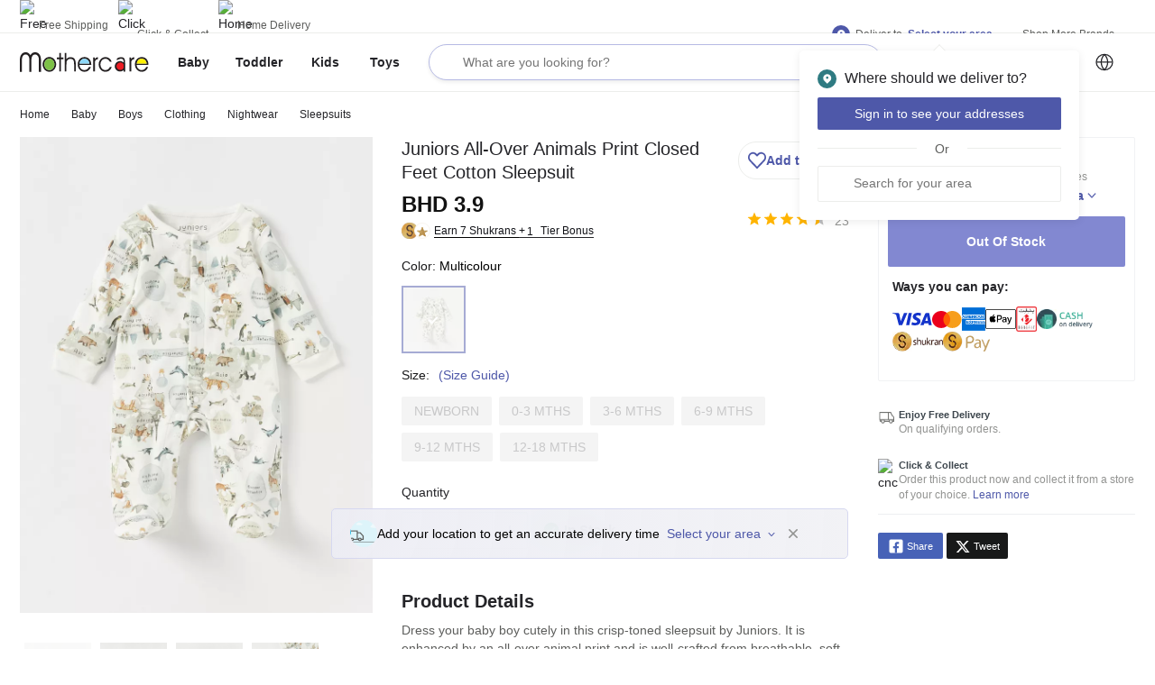

--- FILE ---
content_type: text/html; charset=utf-8
request_url: https://www.mothercarestores.com/bh/en/buy-juniors-all-over-animals-print-closed-feet-cotton-sleepsuit/p/SXS002S24CREAMC-SHADE
body_size: 79145
content:
<!DOCTYPE html><html><head><meta http-equiv="Content-Type" content="text/html; charset=utf-8"/><meta http-equiv="Cache-control" content="no-transform"/><meta http-equiv="X-UA-Compatible" content="IE=edge"/><meta name="format-detection" content="telephone=no"/><meta name="robots" content="index,follow"/><meta charSet="utf-8"/><meta name="viewport" content="minimum-scale=1, initial-scale=1, width=device-width, shrink-to-fit=no, maximum-scale=1, user-scalable=0"/><link rel="apple-touch-icon" sizes="152x152" href="https://cdn.media.amplience.net/i/lmg/website_images_bh_favicons_mothercare_apple-touch-icon-152x152?fmt=png"/><link rel="icon" type="image/png" href="https://cdn.media.amplience.net/i/lmg/website_images_bh_favicons_mothercare_favicon-32x32?fmt=png" sizes="32x32"/><link rel="icon" type="image/png" href="https://cdn.media.amplience.net/i/lmg/website_images_bh_favicons_mothercare_favicon-16x16?fmt=png" sizes="16x16"/><link rel="mask-icon" href="https://lmg.a.bigcontent.io/v1/static/website_images_bh_favicons_mothercare_mask-icon?fmt=svg" color="#fa405a"/><link rel="shortcut icon" href="https://i1.lmsin.net/website_images/bh/favicons/mothercare/favicon.ico"/><link rel="preconnect" href="https://reactconfig.lmsin.net"/><link rel="stylesheet" href="https://reactconfig.lmsin.net/styles/blc/mothercare-en.css"/><link rel="stylesheet" href="https://reactconfig.lmsin.net/icons/mothercare/css/sprite.css"/><script async="" type="text/javascript">var monetateT = new Date().getTime(); window.monetateQ = window.monetateQ || []; window.monetateQ.push([`addPollForElement`, `body`]);</script><script async="" type="text/javascript" src="//se.monetate.net/js/2/a-927c8120/p/mothercarestores.com/entry.js"></script><link rel="manifest" href="/static/moengage/manifest.json"/><script>
              window.dataLayer = window.dataLayer || [];
              (function(){
                window.dataLayer.push({
                  event: 'page_view',
                  page_name: "pdp-page",
                  page_path: "/bh/en/buy-juniors-all-over-animals-print-closed-feet-cotton-sleepsuit/p/SXS002S24CREAMC-SHADE"
                });
              })();
            </script><title>Buy Juniors All-Over Animals Print Closed Feet Cotton Sleepsuit Online | Babyshop Bahrain</title><meta name="title" content="Buy Juniors All-Over Animals Print Closed Feet Cotton Sleepsuit Online | Babyshop Bahrain"/><meta name="description" content="Shop Juniors All-Over Animals Print Closed Feet Cotton Sleepsuit online at best prices on Babyshop Bahrain. ✓100% Quality Guaranteed ✓Fast Delivery in Manama ✓Free, Easy Returns ✓Cash on Delivery."/><meta property="fb:app_id" content="1778312862418380"/><meta property="og:title" content="Buy Juniors All-Over Animals Print Closed Feet Cotton Sleepsuit Online | Babyshop Bahrain"/><meta property="og:type" content="Website"/><meta property="og:description" content="Shop Juniors All-Over Animals Print Closed Feet Cotton Sleepsuit online at best prices on Babyshop Bahrain. ✓100% Quality Guaranteed ✓Fast Delivery in Manama ✓Free, Easy Returns ✓Cash on Delivery."/><meta property="og:image" content="https://media.centrepointstores.com/i/centrepoint/SXS002S24CREAMC-SHADE-SXS002S24-SS24-150124_01-2100.jpg"/><meta property="og:url" content="https://www.mothercarestores.com/bh/en/buy-juniors-all-over-animals-print-closed-feet-cotton-sleepsuit/p/SXS002S24CREAMC-SHADE"/><meta property="og:site_name" content="https://www.mothercarestores.com/bh/en"/><meta property="al:ios:url" content=""/><meta property="al:ios:app_store_id" content=""/><meta property="al:android:url" content=""/><meta property="product:title" content="Juniors All-Over Animals Print Closed Feet Cotton Sleepsuit"/><meta property="product:id" content="01J0Y93SR47SZN1A1RNSS41XF0"/><meta property="product:price:amount" content="3.9"/><meta property="product:price:sale_price" content=""/><meta property="product:image" content="https://media.centrepointstores.com/i/centrepoint/SXS002S24CREAMC-SHADE-SXS002S24-SS24-150124_01-2100.jpg"/><meta property="product:additional_image_link" content="https://media.centrepointstores.com/i/centrepoint/SXS002S24CREAMC-SHADE-SXS002S24-SS24-150124_01-2100.jpg,https://media.centrepointstores.com/i/centrepoint/SXS002S24CREAMC-SHADE-SXS002S24-SS24-150124_02-2100.jpg,https://media.centrepointstores.com/i/centrepoint/SXS002S24CREAMC-SHADE-SXS002S24-SS24-150124_03-2100.jpg"/><meta property="product:link" content="https://www.mothercarestores.com/bh/en/buy-juniors-all-over-animals-print-closed-feet-cotton-sleepsuit/p/SXS002S24CREAMC-SHADE"/><meta property="product:condition" content="new"/><meta property="product:availability" content="in stock"/><meta property="product:country"/><meta property="product:language" content="en"/><meta property="product:product_type" content="Baby &gt; Boys &gt; Clothing &gt; Nightwear &gt; Sleepsuits"/><meta property="product:brand" content="Juniors"/><meta property="product:color" content="sxs002s24creamc-shade"/><meta property="product:custom_label_0" content=""/><meta property="product:custom_label_1" content=""/><meta property="product:custom_label_2" content=""/><meta property="product:custom_label_3" content=""/><meta property="product:custom_label_4" content=""/><meta property="product:description" content="Shop Juniors All-Over Animals Print Closed Feet Cotton Sleepsuit online at best prices on Babyshop Bahrain. ✓100% Quality Guaranteed ✓Fast Delivery in Manama ✓Free, Easy Returns ✓Cash on Delivery."/><meta property="product:is_bundle" content="false"/><meta property="product:mpn" content=""/><meta property="product:gtin" content=""/><meta property="product:pattern"/><meta property="product:price:currency" content="BHD"/><meta property="product:retailer_item_id" content="emax_01J0Y93SR47SZN1A1RNSS41XF0"/><meta property="twitter:card" content="summary"/><meta property="twitter:url" content="https://www.mothercarestores.com/bh/en/buy-juniors-all-over-animals-print-closed-feet-cotton-sleepsuit/p/SXS002S24CREAMC-SHADE"/><meta property="twitter:site" content="@babyshoparabia"/><meta property="twitter:title" content="Buy Juniors All-Over Animals Print Closed Feet Cotton Sleepsuit Online | Babyshop Bahrain"/><meta property="twitter:description" content="Shop Juniors All-Over Animals Print Closed Feet Cotton Sleepsuit online at best prices on Babyshop Bahrain. ✓100% Quality Guaranteed ✓Fast Delivery in Manama ✓Free, Easy Returns ✓Cash on Delivery."/><meta property="twitter:creator" content="@babyshoparabia"/><meta property="twitter:image:src" content="https://media.centrepointstores.com/i/centrepoint/SXS002S24CREAMC-SHADE-SXS002S24-SS24-150124_01-2100.jpg"/><meta property="twitter:domain" content="https://www.mothercarestores.com/bh/en"/><link rel="canonical" href="https://www.mothercarestores.com/bh/en/buy-juniors-all-over-animals-print-closed-feet-cotton-sleepsuit/p/SXS002S24CREAMC-SHADE"/><link rel="alternate" href="https://www.mothercarestores.com/bh/en/buy-juniors-all-over-animals-print-closed-feet-cotton-sleepsuit/p/SXS002S24CREAMC-SHADE" hrefLang="en-bh"/><link rel="alternate" href="https://www.mothercarestores.com/bh/ar/buy-juniors-all-over-animals-print-closed-feet-cotton-sleepsuit/p/SXS002S24CREAMC-SHADE" hrefLang="ar-bh"/><link rel="alternate" href="https://www.mothercarestores.combh/en/buy-juniors-all-over-animals-print-closed-feet-cotton-sleepsuit/p/SXS002S24CREAMC-SHADE" hrefLang="x-default"/><script type="application/ld+json">{"@context":"https://schema.org/","@type":"Product","name":"Juniors All-Over Animals Print Closed Feet Cotton Sleepsuit","image":"https://media.centrepointstores.com/i/centrepoint/SXS002S24CREAMC-SHADE-SXS002S24-SS24-150124_01-2100.jpg","color":"Multicolour","category":"https://www.mothercarestores.com/bh/en/baby-boys-clothing-nightwear-sleepsuits","description":"Shop Juniors All-Over Animals Print Closed Feet Cotton Sleepsuit online at best prices on Babyshop Bahrain. ✓100% Quality Guaranteed ✓Fast Delivery in Manama ✓Free, Easy Returns ✓Cash on Delivery.","brand":{"@type":"Brand","name":"Juniors"},"offers":{"@type":"Offer","url":"https://www.mothercarestores.com/bh/en/buy-juniors-all-over-animals-print-closed-feet-cotton-sleepsuit/p/SXS002S24CREAMC-SHADE","priceCurrency":"BHD","price":3.9,"availability":"https://schema.org/Instock","hasMerchantReturnPolicy":"helpbh.mothercarestores.com/en/support/solutions/folders/44001186152#","shippingDetails":"https://www.mothercarestores.com/bh/en/helpShipping","itemCondition":"https://schema.org/NewCondition","acceptedPaymentMethod":[{"@type":"PaymentMethod","name":"Mastercard"},{"@type":"PaymentMethod","name":"Visa"},{"@type":"PaymentMethod","name":"Shukrans"},{"@type":"PaymentMethod","name":"COD"}]}}</script><script type="application/json">{
          &quot;@context&quot; : &quot;http://schema.org&quot;,
          &quot;@type&quot; : &quot;Organization&quot;,
          &quot;name&quot; : &quot;undefined&quot;,
          &quot;url&quot; : &quot;https://www.mothercarestores.com&quot;,
          &quot;contactPoint&quot; : [{
            &quot;@type&quot; : &quot;ContactPoint&quot;,
            &quot;telephone&quot; : &quot;8000-1271&quot;,
            &quot;contactType&quot; : &quot;customer service&quot;,
            &quot;availableLanguage&quot;: &quot;English&quot;
          }],
          &quot;logo&quot; : &quot;https://lmg.a.bigcontent.io/v1/static/website_images_bh_logos_header_logo-mothercare?fmt=svg&quot;,
          &quot;sameAs&quot; : [
            &quot;http://www.facebook.com/Mothercare-Bahrain-167911163764279&quot;,
            &quot;https://twitter.com/@babyshoparabia&quot;,
            &quot;https://www.instagram.com/mothercarebahrain&quot;
          ]
        }</script><script type="application/json">{
          &quot;@context&quot; : &quot;http://schema.org&quot;,
          &quot;@type&quot; : &quot;WebSite&quot;,
          &quot;name&quot; : &quot;undefined&quot;,
          &quot;url&quot; : &quot;https://www.mothercarestores.com&quot;,
          &quot;potentialAction&quot; : {
            &quot;@type&quot; : &quot;SearchAction&quot;,
            &quot;target&quot; : &quot;https://www.mothercarestores.com//bh/en/search/?q={search_term_string}&quot;,
            &quot;query-input&quot; : &quot;required name=search_term_string&quot;
          }
        }</script><meta name="next-head-count" content="68"/><link rel="preload" href="/blc/_next/static/css/cc10237fac41e050d337.css" as="style"/><link rel="stylesheet" href="/blc/_next/static/css/cc10237fac41e050d337.css" data-n-g=""/><noscript data-n-css=""></noscript><link rel="preload" href="/blc/_next/static/chunks/commons-fd41485aae71c05037a8.js" as="script"/><link rel="preload" href="/blc/_next/static/chunks/5055.d0cb2c1a543595093967.js" as="script"/><link rel="preload" href="/blc/_next/static/chunks/6535.0b3731cdbd268726d039.js" as="script"/><link rel="preload" href="/blc/_next/static/chunks/9565-b9c9de65e0296e09a214.js" as="script"/><link rel="preload" href="/blc/_next/static/chunks/4262.136d055a998364ced81a.js" as="script"/><link rel="preload" href="/blc/_next/static/chunks/6309.315d1504c24fb5c50c79.js" as="script"/><link rel="preload" href="/blc/_next/static/chunks/8250.158ad5882e932e0d868b.js" as="script"/><link rel="preload" href="/blc/_next/static/chunks/3971.e9df45fdb925dcd5a063.js" as="script"/><link rel="preload" href="/blc/_next/static/chunks/product-page.4bfa2a3d74cbe4ba1681.js" as="script"/><link rel="preload" href="/blc/_next/static/chunks/3670.9a04ce0575e0aee240f1.js" as="script"/><link rel="preload" href="/blc/_next/static/chunks/3747.06bea162f7359e24998e.js" as="script"/><link rel="preload" href="/blc/_next/static/chunks/7243.27e825016f6cdb3dc85b.js" as="script"/><link rel="preload" href="/blc/_next/static/chunks/6164.11c42c0a2cd43946377b.js" as="script"/><link rel="preload" href="/blc/_next/static/chunks/2331-adb632bd7ee651f51474.js" as="script"/><link rel="preload" href="/blc/_next/static/chunks/8241-53063e08fa84391e1313.js" as="script"/><link rel="preload" href="/blc/_next/static/chunks/8811.935d3ff79fb6769d75e7.js" as="script"/><link rel="preload" href="/blc/_next/static/chunks/2126.738c55fad80c7e2de860.js" as="script"/><link rel="preload" href="/blc/_next/static/chunks/1681.66295c25162762aafb98.js" as="script"/><link rel="preload" href="/blc/_next/static/chunks/5603.a5f625eae829d531e075.js" as="script"/><link rel="preload" href="/blc/_next/static/chunks/webpack-030f32783c52a72a0c10.js" as="script"/><link rel="preload" href="/blc/_next/static/chunks/framework-e9449bac2c1f40acbfef.js" as="script"/><link rel="preload" href="/blc/_next/static/chunks/main-162d63aa47a824bdf835.js" as="script"/><link rel="preload" href="/blc/_next/static/chunks/pages/_app-bb60c73a810ab302c4ba.js" as="script"/><link rel="preload" href="/blc/_next/static/chunks/commons-fd41485aae71c05037a8.js" as="script"/><link rel="preload" href="/blc/_next/static/chunks/2331-adb632bd7ee651f51474.js" as="script"/><link rel="preload" href="/blc/_next/static/chunks/8241-53063e08fa84391e1313.js" as="script"/><link rel="preload" href="/blc/_next/static/chunks/2663-109d99b34848e8876081.js" as="script"/><link rel="preload" href="/blc/_next/static/chunks/3237-0e3a78381d010821c65c.js" as="script"/><link rel="preload" href="/blc/_next/static/chunks/2195-a5316c6f68608b7ef01c.js" as="script"/><link rel="preload" href="/blc/_next/static/chunks/5461-76b6c486a939f7de006e.js" as="script"/><link rel="preload" href="/blc/_next/static/chunks/5134-3d12b33ea786c2c14cb1.js" as="script"/><link rel="preload" href="/blc/_next/static/chunks/9565-b9c9de65e0296e09a214.js" as="script"/><link rel="preload" href="/blc/_next/static/chunks/4575-c775eb53e55c2ea67365.js" as="script"/><link rel="preload" href="/blc/_next/static/chunks/3720-faa6c627c01eba5a47e3.js" as="script"/><link rel="preload" href="/blc/_next/static/chunks/1735-5b9cab637bee6e646c98.js" as="script"/><link rel="preload" href="/blc/_next/static/chunks/2205-ab16a4216fd97f3a7b30.js" as="script"/><link rel="preload" href="/blc/_next/static/chunks/8962-ee2c309e9843b2ef1cb3.js" as="script"/><link rel="preload" href="/blc/_next/static/chunks/pages/discovery-114ba3b20fbe59d5345b.js" as="script"/><style id="jss-server-side">html {
  box-sizing: border-box;
  -webkit-font-smoothing: antialiased;
  -moz-osx-font-smoothing: grayscale;
}
*, *::before, *::after {
  box-sizing: inherit;
}
strong, b {
  font-weight: bold;
}
body {
  color: #242428;
  margin: 0;
  font-size: 14px;
  font-family: NunitoSans-Regular,Arial,sans-serif,"Apple Color Emoji","Segoe UI Emoji";
  font-weight: 400;
  line-height: 1.43;
  background-color: #FFFFFF;
}
@media print {
  body {
    background-color: #FFFFFF;
  }
}
  body::backdrop {
    background-color: #FFFFFF;
  }

  .jss3 {
    padding-bottom: 0;
  }
  .jss10 {
    height: 102px;
  }
  .jss63 {
    display: inline-flex;
  }
  .jss64 {
    display: flex;
    align-items: center;
    padding-left: 24px;
  }
  .jss76 {
    position: relative;
  }
  .jss77 {
    padding-left: 0px;
    padding-right: 0px;
  }
  .jss78 {
    mt: 2px;
    width: 12px;
    height: 12px;
    margin-top: 2px;
  }
  .jss81 {
    padding-left: 8px;
    padding-right: 4px;
  }
  .jss85 {
    position: relative;
  }
  .jss86 {
    mt: 2px;
    width: 12px;
    height: 12px;
    margin-top: 2px;
  }
  .jss95 {
    background-color: #FFFFFF;
  }
  .jss98 {
    display: flex;
    margin-left: 0;
    margin-right: 0;
    justify-content: space-between;
  }
  .jss99 {
    height: 64px;
    display: inline-flex;
    flex-grow: 1;
    align-items: center;
  }
  .jss221 {
    flex-grow: 1;
    max-width: 535px;
    margin-left: unset;
    padding-left: 16px;
    padding-right: 16px;
  }
  .jss228 {
    display: none;
  }
  .jss229 {
    width: 15px;
    height: 15px;
  }
  .jss230 {
    flex-grow: 1;
    margin-right: 10px;
  }
  .jss231 {
    height: 64px;
  }
  .jss238 {  }
  .jss239 {  }
  .jss240 {  }
  .jss243 {  }
  .jss250 {
    position: relative;
  }
  .jss251 {
    width: 24px;
    height: 24px;
  }
  .jss252 {  }
  .jss265 {
    position: relative;
  }
  .jss266 {  }
  .jss267 {
    mt: -3px;
    width: 12px;
    height: 12px;
    margin-top: -3px;
  }
  .jss268 {  }
  .jss269 {  }
  .jss270 {  }
  .jss271 {  }
  .jss272 {
    margin-top: 0;
    min-height: 300px;
    background-color: #ffffff;
  }
  .jss280 {
    padding-bottom: 56px;
  }
  .jss285 {
    border-top: 1px solid;
    margin-top: -1px;
    border-color: #ecedeb;
  }
  .jss288 {  }
  .jss298 {
    color: #212121;
  }
  .jss299 {
    padding-top: 5px;
  }
  .jss300 {
    width: 504px;
    padding-top: 40px;
  }
  .jss304 {
    display: flex;
    justify-content: space-between;
  }
  .jss305 {
    flex-grow: 1;
  }
  .jss306 {
    position: relative;
  }
  .jss307 {
    color: #212121;
  }
  .jss308 {
    padding-top: 5px;
  }
  .jss309 {
    display: flex;
    flex-wrap: wrap;
    margin-top: 50px;
  }
  .jss310 {
    border-top: 1px solid;
    padding-top: 48px;
    border-color: #ecedeb;
    padding-bottom: 40px;
  }
  .jss316 {
    border-top: 1px solid;
    padding-top: 18px;
    border-color: #ecedeb;
    padding-bottom: 18px;
  }
  .jss326 {
    border-top: 1px solid;
    padding-top: 24px;
    border-color: #ecedeb;
  }
  .jss331 {
    display: flex;
    margin-top: -6px;
    align-items: center;
    margin-left: -8px;
    margin-right: -8px;
    margin-bottom: -6px;
    justify-content: space-between;
  }
  .jss332 {
    display: inline-flex;
    align-items: center;
  }
  .jss333 {
    color: #929391;
    font-size: 14px;
    line-height: 19px;
    padding-left: 16px;
  }
  .jss334 {
    display: inline-flex;
  }
  .jss335 {
    padding-right: 32px;
  }
  .jss342 {
    position: relative;
  }
  .jss343 {
    display: inline-flex;
  }
  .jss344 {  }
@media (min-width:0px) {
  .jss344 {
    margin-left: 12px;
    margin-right: 8px;
  }
}
@media (min-width:600px) {
  .jss344 {
    margin-left: 16px;
    margin-right: 12px;
  }
}
  .jss345 {
    width: 16px;
    height: 16px;
  }
  .jss346 {
    font-size: 14px;
    font-weight: bold;
  }
  .MuiButtonBase-root {
    color: inherit;
    border: 0;
    cursor: pointer;
    margin: 0;
    display: inline-flex;
    outline: 0;
    padding: 0;
    position: relative;
    align-items: center;
    user-select: none;
    border-radius: 0;
    vertical-align: middle;
    -moz-appearance: none;
    justify-content: center;
    text-decoration: none;
    background-color: transparent;
    -webkit-appearance: none;
    -webkit-tap-highlight-color: transparent;
  }
  .MuiButtonBase-root::-moz-focus-inner {
    border-style: none;
  }
  .MuiButtonBase-root.Mui-disabled {
    cursor: default;
    pointer-events: none;
  }
@media print {
  .MuiButtonBase-root {
    color-adjust: exact;
  }
}
  .MuiIconButton-root {
    flex: 0 0 auto;
    color: rgba(0, 0, 0, 0.54);
    padding: 12px;
    overflow: visible;
    font-size: 1.5rem;
    text-align: center;
    transition: background-color 150ms cubic-bezier(0.4, 0, 0.2, 1) 0ms;
    border-radius: 50%;
  }
  .MuiIconButton-root:hover {
    background-color: rgba(0, 0, 0, 0.04);
  }
  .MuiIconButton-root.Mui-disabled {
    color: rgba(0, 0, 0, 0.26);
    background-color: transparent;
  }
@media (hover: none) {
  .MuiIconButton-root:hover {
    background-color: transparent;
  }
}
  .MuiIconButton-edgeStart {
    margin-left: -12px;
  }
  .MuiIconButton-sizeSmall.MuiIconButton-edgeStart {
    margin-left: -3px;
  }
  .MuiIconButton-edgeEnd {
    margin-right: -12px;
  }
  .MuiIconButton-sizeSmall.MuiIconButton-edgeEnd {
    margin-right: -3px;
  }
  .MuiIconButton-colorInherit {
    color: inherit;
  }
  .MuiIconButton-colorPrimary {
    color: #4E58A9;
  }
  .MuiIconButton-colorPrimary:hover {
    background-color: rgba(78, 88, 169, 0.04);
  }
@media (hover: none) {
  .MuiIconButton-colorPrimary:hover {
    background-color: transparent;
  }
}
  .MuiIconButton-colorSecondary {
    color: #FFF;
  }
  .MuiIconButton-colorSecondary:hover {
    background-color: rgba(255, 255, 255, 0.04);
  }
@media (hover: none) {
  .MuiIconButton-colorSecondary:hover {
    background-color: transparent;
  }
}
  .MuiIconButton-sizeSmall {
    padding: 3px;
    font-size: 1.125rem;
  }
  .MuiIconButton-label {
    width: 100%;
    display: flex;
    align-items: inherit;
    justify-content: inherit;
  }
  .MuiButtonBase-root {
    color: inherit;
    border: 0;
    cursor: pointer;
    margin: 0;
    display: inline-flex;
    outline: 0;
    padding: 0;
    position: relative;
    align-items: center;
    user-select: none;
    border-radius: 0;
    vertical-align: middle;
    -moz-appearance: none;
    justify-content: center;
    text-decoration: none;
    background-color: transparent;
    -webkit-appearance: none;
    -webkit-tap-highlight-color: transparent;
  }
  .MuiButtonBase-root::-moz-focus-inner {
    border-style: none;
  }
  .MuiButtonBase-root.Mui-disabled {
    cursor: default;
    pointer-events: none;
  }
@media print {
  .MuiButtonBase-root {
    color-adjust: exact;
  }
}
  .MuiIconButton-root {
    flex: 0 0 auto;
    color: rgba(0, 0, 0, 0.54);
    padding: 12px;
    overflow: visible;
    font-size: 1.5rem;
    text-align: center;
    transition: background-color 150ms cubic-bezier(0.4, 0, 0.2, 1) 0ms;
    border-radius: 50%;
  }
  .MuiIconButton-root:hover {
    background-color: rgba(0, 0, 0, 0.04);
  }
  .MuiIconButton-root.Mui-disabled {
    color: rgba(0, 0, 0, 0.26);
    background-color: transparent;
  }
@media (hover: none) {
  .MuiIconButton-root:hover {
    background-color: transparent;
  }
}
  .MuiIconButton-edgeStart {
    margin-left: -12px;
  }
  .MuiIconButton-sizeSmall.MuiIconButton-edgeStart {
    margin-left: -3px;
  }
  .MuiIconButton-edgeEnd {
    margin-right: -12px;
  }
  .MuiIconButton-sizeSmall.MuiIconButton-edgeEnd {
    margin-right: -3px;
  }
  .MuiIconButton-colorInherit {
    color: inherit;
  }
  .MuiIconButton-colorPrimary {
    color: #4E58A9;
  }
  .MuiIconButton-colorPrimary:hover {
    background-color: rgba(78, 88, 169, 0.04);
  }
@media (hover: none) {
  .MuiIconButton-colorPrimary:hover {
    background-color: transparent;
  }
}
  .MuiIconButton-colorSecondary {
    color: #FFF;
  }
  .MuiIconButton-colorSecondary:hover {
    background-color: rgba(255, 255, 255, 0.04);
  }
@media (hover: none) {
  .MuiIconButton-colorSecondary:hover {
    background-color: transparent;
  }
}
  .MuiIconButton-sizeSmall {
    padding: 3px;
    font-size: 1.125rem;
  }
  .MuiIconButton-label {
    width: 100%;
    display: flex;
    align-items: inherit;
    justify-content: inherit;
  }
  .MuiButton-root {
    color: #242428;
    width: 100%;
    padding: 6px 16px;
    font-size: 16px;
    min-width: 64px;
    box-shadow: none !important;
    box-sizing: border-box;
    transition: background-color 250ms cubic-bezier(0.4, 0, 0.2, 1) 0ms,box-shadow 250ms cubic-bezier(0.4, 0, 0.2, 1) 0ms,border 250ms cubic-bezier(0.4, 0, 0.2, 1) 0ms;
    font-family: NunitoSans-Semibold,"NunitoSans-Regular",Arial,sans-serif,"Apple Color Emoji","Segoe UI Emoji";
    font-weight: nornal;
    line-height: 1.75;
    border-radius: 2px;
    text-transform: uppercase;
  }
  .MuiButton-root:hover {
    text-decoration: none;
    background-color: rgba(36, 36, 40, 0.04);
  }
  .MuiButton-root.Mui-disabled {
    color: rgba(0, 0, 0, 0.26);
  }
@media (hover: none) {
  .MuiButton-root:hover {
    background-color: transparent;
  }
}
  .MuiButton-root:hover.Mui-disabled {
    background-color: transparent;
  }
  .MuiButton-label {
    width: 100%;
    display: inherit;
    align-items: inherit;
    justify-content: inherit;
  }
  .MuiButton-text {
    padding: 6px 8px;
  }
  .MuiButton-textPrimary {
    color: #4E58A9;
  }
  .MuiButton-textPrimary:hover {
    background-color: rgba(78, 88, 169, 0.04);
  }
@media (hover: none) {
  .MuiButton-textPrimary:hover {
    background-color: transparent;
  }
}
  .MuiButton-textSecondary {
    color: #FFF;
  }
  .MuiButton-textSecondary:hover {
    background-color: rgba(255, 255, 255, 0.04);
  }
@media (hover: none) {
  .MuiButton-textSecondary:hover {
    background-color: transparent;
  }
}
  .MuiButton-outlined {
    border: 1px solid rgba(0, 0, 0, 0.23);
    padding: 5px 15px;
  }
  .MuiButton-outlined.Mui-disabled {
    border: 1px solid rgba(0, 0, 0, 0.12);
  }
  .MuiButton-outlinedPrimary {
    color: #4E58A9;
    border: 1px solid rgba(78, 88, 169, 0.5);
  }
  .MuiButton-outlinedPrimary:hover {
    border: 1px solid #4E58A9;
    background-color: rgba(78, 88, 169, 0.04);
  }
@media (hover: none) {
  .MuiButton-outlinedPrimary:hover {
    background-color: transparent;
  }
}
  .MuiButton-outlinedSecondary {
    color: #FFF;
    border: 1px solid rgba(255, 255, 255, 0.5);
  }
  .MuiButton-outlinedSecondary:hover {
    border: 1px solid #FFF;
    background-color: rgba(255, 255, 255, 0.04);
  }
  .MuiButton-outlinedSecondary.Mui-disabled {
    border: 1px solid rgba(0, 0, 0, 0.26);
  }
@media (hover: none) {
  .MuiButton-outlinedSecondary:hover {
    background-color: transparent;
  }
}
  .MuiButton-contained {
    color: rgba(0, 0, 0, 0.87);
    box-shadow: 0px 3px 1px -2px rgba(0,0,0,0.2),0px 2px 2px 0px rgba(0,0,0,0.14),0px 1px 5px 0px rgba(0,0,0,0.12);
    background-color: #e0e0e0;
  }
  .MuiButton-contained:hover {
    box-shadow: 0px 2px 4px -1px rgba(0,0,0,0.2),0px 4px 5px 0px rgba(0,0,0,0.14),0px 1px 10px 0px rgba(0,0,0,0.12);
    background-color: #d5d5d5;
  }
  .MuiButton-contained.Mui-focusVisible {
    box-shadow: 0px 3px 5px -1px rgba(0,0,0,0.2),0px 6px 10px 0px rgba(0,0,0,0.14),0px 1px 18px 0px rgba(0,0,0,0.12);
  }
  .MuiButton-contained:active {
    box-shadow: 0px 5px 5px -3px rgba(0,0,0,0.2),0px 8px 10px 1px rgba(0,0,0,0.14),0px 3px 14px 2px rgba(0,0,0,0.12);
  }
  .MuiButton-contained.Mui-disabled {
    color: rgba(0, 0, 0, 0.26);
    box-shadow: none;
    background-color: rgba(0, 0, 0, 0.12);
  }
@media (hover: none) {
  .MuiButton-contained:hover {
    box-shadow: 0px 3px 1px -2px rgba(0,0,0,0.2),0px 2px 2px 0px rgba(0,0,0,0.14),0px 1px 5px 0px rgba(0,0,0,0.12);
    background-color: #e0e0e0;
  }
}
  .MuiButton-contained:hover.Mui-disabled {
    background-color: rgba(0, 0, 0, 0.12);
  }
  .MuiButton-containedPrimary {
    color: #ffffff;
    background-color: #4E58A9;
  }
  .MuiButton-containedPrimary:hover {
    background-color: #28b3d9;
  }
@media (hover: none) {
  .MuiButton-containedPrimary:hover {
    background-color: #4E58A9;
  }
}
  .MuiButton-containedSecondary {
    color: #1eb9e3;
    background-color: #FFF;
  }
  .MuiButton-containedSecondary:hover {
    background-color: #FFF;
  }
@media (hover: none) {
  .MuiButton-containedSecondary:hover {
    background-color: #FFF;
  }
}
  .MuiButton-disableElevation {
    box-shadow: none;
  }
  .MuiButton-disableElevation:hover {
    box-shadow: none;
  }
  .MuiButton-disableElevation.Mui-focusVisible {
    box-shadow: none;
  }
  .MuiButton-disableElevation:active {
    box-shadow: none;
  }
  .MuiButton-disableElevation.Mui-disabled {
    box-shadow: none;
  }
  .MuiButton-colorInherit {
    color: inherit;
    border-color: currentColor;
  }
  .MuiButton-textSizeSmall {
    padding: 4px 5px;
    font-size: 0.8125rem;
  }
  .MuiButton-textSizeLarge {
    padding: 8px 11px;
    font-size: 0.9375rem;
  }
  .MuiButton-outlinedSizeSmall {
    padding: 3px 9px;
    font-size: 0.8125rem;
  }
  .MuiButton-outlinedSizeLarge {
    padding: 7px 21px;
    font-size: 0.9375rem;
  }
  .MuiButton-containedSizeSmall {
    padding: 4px 10px;
    font-size: 0.8125rem;
  }
  .MuiButton-containedSizeLarge {
    padding: 8px 22px;
    font-size: 0.9375rem;
  }
  .MuiButton-fullWidth {
    width: 100%;
  }
  .MuiButton-startIcon {
    display: inherit;
    margin-left: -4px;
    margin-right: 8px;
  }
  .MuiButton-startIcon.MuiButton-iconSizeSmall {
    margin-left: -2px;
  }
  .MuiButton-endIcon {
    display: inherit;
    margin-left: 8px;
    margin-right: -4px;
  }
  .MuiButton-endIcon.MuiButton-iconSizeSmall {
    margin-right: -2px;
  }
  .MuiButton-iconSizeSmall > *:first-child {
    font-size: 18px;
  }
  .MuiButton-iconSizeMedium > *:first-child {
    font-size: 20px;
  }
  .MuiButton-iconSizeLarge > *:first-child {
    font-size: 22px;
  }
  .MuiGrid-container {
    width: 100%;
    display: flex;
    flex-wrap: wrap;
    box-sizing: border-box;
  }
  .MuiGrid-item {
    margin: 0;
    box-sizing: border-box;
  }
  .MuiGrid-zeroMinWidth {
    min-width: 0;
  }
  .MuiGrid-direction-xs-column {
    flex-direction: column;
  }
  .MuiGrid-direction-xs-column-reverse {
    flex-direction: column-reverse;
  }
  .MuiGrid-direction-xs-row-reverse {
    flex-direction: row-reverse;
  }
  .MuiGrid-wrap-xs-nowrap {
    flex-wrap: nowrap;
  }
  .MuiGrid-wrap-xs-wrap-reverse {
    flex-wrap: wrap-reverse;
  }
  .MuiGrid-align-items-xs-center {
    align-items: center;
  }
  .MuiGrid-align-items-xs-flex-start {
    align-items: flex-start;
  }
  .MuiGrid-align-items-xs-flex-end {
    align-items: flex-end;
  }
  .MuiGrid-align-items-xs-baseline {
    align-items: baseline;
  }
  .MuiGrid-align-content-xs-center {
    align-content: center;
  }
  .MuiGrid-align-content-xs-flex-start {
    align-content: flex-start;
  }
  .MuiGrid-align-content-xs-flex-end {
    align-content: flex-end;
  }
  .MuiGrid-align-content-xs-space-between {
    align-content: space-between;
  }
  .MuiGrid-align-content-xs-space-around {
    align-content: space-around;
  }
  .MuiGrid-justify-content-xs-center {
    justify-content: center;
  }
  .MuiGrid-justify-content-xs-flex-end {
    justify-content: flex-end;
  }
  .MuiGrid-justify-content-xs-space-between {
    justify-content: space-between;
  }
  .MuiGrid-justify-content-xs-space-around {
    justify-content: space-around;
  }
  .MuiGrid-justify-content-xs-space-evenly {
    justify-content: space-evenly;
  }
  .MuiGrid-spacing-xs-1 {
    width: calc(100% + 8px);
    margin: -4px;
  }
  .MuiGrid-spacing-xs-1 > .MuiGrid-item {
    padding: 4px;
  }
  .MuiGrid-spacing-xs-2 {
    width: calc(100% + 16px);
    margin: -8px;
  }
  .MuiGrid-spacing-xs-2 > .MuiGrid-item {
    padding: 8px;
  }
  .MuiGrid-spacing-xs-3 {
    width: calc(100% + 24px);
    margin: -12px;
  }
  .MuiGrid-spacing-xs-3 > .MuiGrid-item {
    padding: 12px;
  }
  .MuiGrid-spacing-xs-4 {
    width: calc(100% + 32px);
    margin: -16px;
  }
  .MuiGrid-spacing-xs-4 > .MuiGrid-item {
    padding: 16px;
  }
  .MuiGrid-spacing-xs-5 {
    width: calc(100% + 40px);
    margin: -20px;
  }
  .MuiGrid-spacing-xs-5 > .MuiGrid-item {
    padding: 20px;
  }
  .MuiGrid-spacing-xs-6 {
    width: calc(100% + 48px);
    margin: -24px;
  }
  .MuiGrid-spacing-xs-6 > .MuiGrid-item {
    padding: 24px;
  }
  .MuiGrid-spacing-xs-7 {
    width: calc(100% + 56px);
    margin: -28px;
  }
  .MuiGrid-spacing-xs-7 > .MuiGrid-item {
    padding: 28px;
  }
  .MuiGrid-spacing-xs-8 {
    width: calc(100% + 64px);
    margin: -32px;
  }
  .MuiGrid-spacing-xs-8 > .MuiGrid-item {
    padding: 32px;
  }
  .MuiGrid-spacing-xs-9 {
    width: calc(100% + 72px);
    margin: -36px;
  }
  .MuiGrid-spacing-xs-9 > .MuiGrid-item {
    padding: 36px;
  }
  .MuiGrid-spacing-xs-10 {
    width: calc(100% + 80px);
    margin: -40px;
  }
  .MuiGrid-spacing-xs-10 > .MuiGrid-item {
    padding: 40px;
  }
  .MuiGrid-grid-xs-auto {
    flex-grow: 0;
    max-width: none;
    flex-basis: auto;
  }
  .MuiGrid-grid-xs-true {
    flex-grow: 1;
    max-width: 100%;
    flex-basis: 0;
  }
  .MuiGrid-grid-xs-1 {
    flex-grow: 0;
    max-width: 8.333333%;
    flex-basis: 8.333333%;
  }
  .MuiGrid-grid-xs-2 {
    flex-grow: 0;
    max-width: 16.666667%;
    flex-basis: 16.666667%;
  }
  .MuiGrid-grid-xs-3 {
    flex-grow: 0;
    max-width: 25%;
    flex-basis: 25%;
  }
  .MuiGrid-grid-xs-4 {
    flex-grow: 0;
    max-width: 33.333333%;
    flex-basis: 33.333333%;
  }
  .MuiGrid-grid-xs-5 {
    flex-grow: 0;
    max-width: 41.666667%;
    flex-basis: 41.666667%;
  }
  .MuiGrid-grid-xs-6 {
    flex-grow: 0;
    max-width: 50%;
    flex-basis: 50%;
  }
  .MuiGrid-grid-xs-7 {
    flex-grow: 0;
    max-width: 58.333333%;
    flex-basis: 58.333333%;
  }
  .MuiGrid-grid-xs-8 {
    flex-grow: 0;
    max-width: 66.666667%;
    flex-basis: 66.666667%;
  }
  .MuiGrid-grid-xs-9 {
    flex-grow: 0;
    max-width: 75%;
    flex-basis: 75%;
  }
  .MuiGrid-grid-xs-10 {
    flex-grow: 0;
    max-width: 83.333333%;
    flex-basis: 83.333333%;
  }
  .MuiGrid-grid-xs-11 {
    flex-grow: 0;
    max-width: 91.666667%;
    flex-basis: 91.666667%;
  }
  .MuiGrid-grid-xs-12 {
    flex-grow: 0;
    max-width: 100%;
    flex-basis: 100%;
  }
@media (min-width:600px) {
  .MuiGrid-grid-sm-auto {
    flex-grow: 0;
    max-width: none;
    flex-basis: auto;
  }
  .MuiGrid-grid-sm-true {
    flex-grow: 1;
    max-width: 100%;
    flex-basis: 0;
  }
  .MuiGrid-grid-sm-1 {
    flex-grow: 0;
    max-width: 8.333333%;
    flex-basis: 8.333333%;
  }
  .MuiGrid-grid-sm-2 {
    flex-grow: 0;
    max-width: 16.666667%;
    flex-basis: 16.666667%;
  }
  .MuiGrid-grid-sm-3 {
    flex-grow: 0;
    max-width: 25%;
    flex-basis: 25%;
  }
  .MuiGrid-grid-sm-4 {
    flex-grow: 0;
    max-width: 33.333333%;
    flex-basis: 33.333333%;
  }
  .MuiGrid-grid-sm-5 {
    flex-grow: 0;
    max-width: 41.666667%;
    flex-basis: 41.666667%;
  }
  .MuiGrid-grid-sm-6 {
    flex-grow: 0;
    max-width: 50%;
    flex-basis: 50%;
  }
  .MuiGrid-grid-sm-7 {
    flex-grow: 0;
    max-width: 58.333333%;
    flex-basis: 58.333333%;
  }
  .MuiGrid-grid-sm-8 {
    flex-grow: 0;
    max-width: 66.666667%;
    flex-basis: 66.666667%;
  }
  .MuiGrid-grid-sm-9 {
    flex-grow: 0;
    max-width: 75%;
    flex-basis: 75%;
  }
  .MuiGrid-grid-sm-10 {
    flex-grow: 0;
    max-width: 83.333333%;
    flex-basis: 83.333333%;
  }
  .MuiGrid-grid-sm-11 {
    flex-grow: 0;
    max-width: 91.666667%;
    flex-basis: 91.666667%;
  }
  .MuiGrid-grid-sm-12 {
    flex-grow: 0;
    max-width: 100%;
    flex-basis: 100%;
  }
}
@media (min-width:960px) {
  .MuiGrid-grid-md-auto {
    flex-grow: 0;
    max-width: none;
    flex-basis: auto;
  }
  .MuiGrid-grid-md-true {
    flex-grow: 1;
    max-width: 100%;
    flex-basis: 0;
  }
  .MuiGrid-grid-md-1 {
    flex-grow: 0;
    max-width: 8.333333%;
    flex-basis: 8.333333%;
  }
  .MuiGrid-grid-md-2 {
    flex-grow: 0;
    max-width: 16.666667%;
    flex-basis: 16.666667%;
  }
  .MuiGrid-grid-md-3 {
    flex-grow: 0;
    max-width: 25%;
    flex-basis: 25%;
  }
  .MuiGrid-grid-md-4 {
    flex-grow: 0;
    max-width: 33.333333%;
    flex-basis: 33.333333%;
  }
  .MuiGrid-grid-md-5 {
    flex-grow: 0;
    max-width: 41.666667%;
    flex-basis: 41.666667%;
  }
  .MuiGrid-grid-md-6 {
    flex-grow: 0;
    max-width: 50%;
    flex-basis: 50%;
  }
  .MuiGrid-grid-md-7 {
    flex-grow: 0;
    max-width: 58.333333%;
    flex-basis: 58.333333%;
  }
  .MuiGrid-grid-md-8 {
    flex-grow: 0;
    max-width: 66.666667%;
    flex-basis: 66.666667%;
  }
  .MuiGrid-grid-md-9 {
    flex-grow: 0;
    max-width: 75%;
    flex-basis: 75%;
  }
  .MuiGrid-grid-md-10 {
    flex-grow: 0;
    max-width: 83.333333%;
    flex-basis: 83.333333%;
  }
  .MuiGrid-grid-md-11 {
    flex-grow: 0;
    max-width: 91.666667%;
    flex-basis: 91.666667%;
  }
  .MuiGrid-grid-md-12 {
    flex-grow: 0;
    max-width: 100%;
    flex-basis: 100%;
  }
}
@media (min-width:1280px) {
  .MuiGrid-grid-lg-auto {
    flex-grow: 0;
    max-width: none;
    flex-basis: auto;
  }
  .MuiGrid-grid-lg-true {
    flex-grow: 1;
    max-width: 100%;
    flex-basis: 0;
  }
  .MuiGrid-grid-lg-1 {
    flex-grow: 0;
    max-width: 8.333333%;
    flex-basis: 8.333333%;
  }
  .MuiGrid-grid-lg-2 {
    flex-grow: 0;
    max-width: 16.666667%;
    flex-basis: 16.666667%;
  }
  .MuiGrid-grid-lg-3 {
    flex-grow: 0;
    max-width: 25%;
    flex-basis: 25%;
  }
  .MuiGrid-grid-lg-4 {
    flex-grow: 0;
    max-width: 33.333333%;
    flex-basis: 33.333333%;
  }
  .MuiGrid-grid-lg-5 {
    flex-grow: 0;
    max-width: 41.666667%;
    flex-basis: 41.666667%;
  }
  .MuiGrid-grid-lg-6 {
    flex-grow: 0;
    max-width: 50%;
    flex-basis: 50%;
  }
  .MuiGrid-grid-lg-7 {
    flex-grow: 0;
    max-width: 58.333333%;
    flex-basis: 58.333333%;
  }
  .MuiGrid-grid-lg-8 {
    flex-grow: 0;
    max-width: 66.666667%;
    flex-basis: 66.666667%;
  }
  .MuiGrid-grid-lg-9 {
    flex-grow: 0;
    max-width: 75%;
    flex-basis: 75%;
  }
  .MuiGrid-grid-lg-10 {
    flex-grow: 0;
    max-width: 83.333333%;
    flex-basis: 83.333333%;
  }
  .MuiGrid-grid-lg-11 {
    flex-grow: 0;
    max-width: 91.666667%;
    flex-basis: 91.666667%;
  }
  .MuiGrid-grid-lg-12 {
    flex-grow: 0;
    max-width: 100%;
    flex-basis: 100%;
  }
}
@media (min-width:1920px) {
  .MuiGrid-grid-xl-auto {
    flex-grow: 0;
    max-width: none;
    flex-basis: auto;
  }
  .MuiGrid-grid-xl-true {
    flex-grow: 1;
    max-width: 100%;
    flex-basis: 0;
  }
  .MuiGrid-grid-xl-1 {
    flex-grow: 0;
    max-width: 8.333333%;
    flex-basis: 8.333333%;
  }
  .MuiGrid-grid-xl-2 {
    flex-grow: 0;
    max-width: 16.666667%;
    flex-basis: 16.666667%;
  }
  .MuiGrid-grid-xl-3 {
    flex-grow: 0;
    max-width: 25%;
    flex-basis: 25%;
  }
  .MuiGrid-grid-xl-4 {
    flex-grow: 0;
    max-width: 33.333333%;
    flex-basis: 33.333333%;
  }
  .MuiGrid-grid-xl-5 {
    flex-grow: 0;
    max-width: 41.666667%;
    flex-basis: 41.666667%;
  }
  .MuiGrid-grid-xl-6 {
    flex-grow: 0;
    max-width: 50%;
    flex-basis: 50%;
  }
  .MuiGrid-grid-xl-7 {
    flex-grow: 0;
    max-width: 58.333333%;
    flex-basis: 58.333333%;
  }
  .MuiGrid-grid-xl-8 {
    flex-grow: 0;
    max-width: 66.666667%;
    flex-basis: 66.666667%;
  }
  .MuiGrid-grid-xl-9 {
    flex-grow: 0;
    max-width: 75%;
    flex-basis: 75%;
  }
  .MuiGrid-grid-xl-10 {
    flex-grow: 0;
    max-width: 83.333333%;
    flex-basis: 83.333333%;
  }
  .MuiGrid-grid-xl-11 {
    flex-grow: 0;
    max-width: 91.666667%;
    flex-basis: 91.666667%;
  }
  .MuiGrid-grid-xl-12 {
    flex-grow: 0;
    max-width: 100%;
    flex-basis: 100%;
  }
}
  .MuiList-root {
    margin: 0;
    padding: 0;
    position: relative;
    list-style: none;
  }
  .MuiList-padding {
    padding-top: 8px;
    padding-bottom: 8px;
  }
  .MuiList-subheader {
    padding-top: 0;
  }
  .MuiListItem-root {
    width: 100%;
    display: flex;
    position: relative;
    box-sizing: border-box;
    text-align: left;
    align-items: center;
    padding-top: 8px;
    padding-bottom: 8px;
    justify-content: flex-start;
    text-decoration: none;
  }
  .MuiListItem-root.Mui-focusVisible {
    background-color: rgba(0, 0, 0, 0.08);
  }
  .MuiListItem-root.Mui-selected, .MuiListItem-root.Mui-selected:hover {
    background-color: rgba(0, 0, 0, 0.08);
  }
  .MuiListItem-root.Mui-disabled {
    opacity: 0.5;
  }
  .MuiListItem-container {
    position: relative;
  }
  .MuiListItem-dense {
    padding-top: 4px;
    padding-bottom: 4px;
  }
  .MuiListItem-alignItemsFlexStart {
    align-items: flex-start;
  }
  .MuiListItem-divider {
    border-bottom: 1px solid #ecedeb;
    background-clip: padding-box;
  }
  .MuiListItem-gutters {
    padding-left: 16px;
    padding-right: 16px;
  }
  .MuiListItem-button {
    transition: background-color 150ms cubic-bezier(0.4, 0, 0.2, 1) 0ms;
  }
  .MuiListItem-button:hover {
    text-decoration: none;
    background-color: rgba(0, 0, 0, 0.04);
  }
@media (hover: none) {
  .MuiListItem-button:hover {
    background-color: transparent;
  }
}
  .MuiListItem-secondaryAction {
    padding-right: 48px;
  }
  .MuiTypography-root {
    margin: 0;
  }
  .MuiTypography-body2 {
    font-size: 14px;
    font-family: NunitoSans-Regular,Arial,sans-serif,"Apple Color Emoji","Segoe UI Emoji";
    font-weight: 400;
    line-height: 1.43;
  }
  .MuiTypography-body1 {
    font-size: 16px;
    font-family: NunitoSans-Regular,Arial,sans-serif,"Apple Color Emoji","Segoe UI Emoji";
    font-weight: 400;
    line-height: 1.5;
  }
  .MuiTypography-caption {
    font-size: 12px;
    font-family: NunitoSans-Regular,Arial,sans-serif,"Apple Color Emoji","Segoe UI Emoji";
    font-weight: 400;
    line-height: 1.66;
  }
  .MuiTypography-button {
    width: 100%;
    font-size: 16px;
    box-shadow: none;
    font-family: NunitoSans-Semibold,"NunitoSans-Regular",Arial,sans-serif,"Apple Color Emoji","Segoe UI Emoji";
    font-weight: nornal;
    line-height: 1.75;
    text-transform: uppercase;
  }
  .MuiTypography-h1 {
    font-size: 48px;
    font-family: NunitoSans-Regular,Arial,sans-serif,"Apple Color Emoji","Segoe UI Emoji";
    font-weight: 300;
    line-height: 1.167;
  }
  .MuiTypography-h2 {
    font-size: 36px;
    font-family: NunitoSans-Semibold,"NunitoSans-Regular",Arial,sans-serif,"Apple Color Emoji","Segoe UI Emoji";
    font-weight: normal;
    line-height: 1.2;
  }
  .MuiTypography-h3 {
    font-size: 32px;
    font-family: NunitoSans-Regular,Arial,sans-serif,"Apple Color Emoji","Segoe UI Emoji";
    font-weight: 400;
    line-height: 1.167;
  }
  .MuiTypography-h4 {
    font-size: 24px;
    font-family: NunitoSans-Semibold,"NunitoSans-Regular",Arial,sans-serif,"Apple Color Emoji","Segoe UI Emoji";
    font-weight: normal;
    line-height: 1.235;
  }
  .MuiTypography-h5 {
    font-size: 20px;
    font-family: NunitoSans-Regular,Arial,sans-serif,"Apple Color Emoji","Segoe UI Emoji";
    font-weight: 400;
    line-height: 1.334;
  }
  .MuiTypography-h6 {
    font-size: 16px;
    font-family: NunitoSans-Semibold,"NunitoSans-Regular",Arial,sans-serif,"Apple Color Emoji","Segoe UI Emoji";
    font-weight: normal;
    line-height: 1.6;
  }
  .MuiTypography-subtitle1 {
    font-size: 18px;
    font-family: NunitoSans-Regular,Arial,sans-serif,"Apple Color Emoji","Segoe UI Emoji";
    font-weight: 400;
    line-height: 1.75;
  }
  .MuiTypography-subtitle2 {
    font-size: 14px;
    font-family: NunitoSans-Regular,Arial,sans-serif,"Apple Color Emoji","Segoe UI Emoji";
    font-weight: 600;
    line-height: 1.57;
  }
  .MuiTypography-overline {
    font-size: 0.75rem;
    font-family: NunitoSans-Regular,Arial,sans-serif,"Apple Color Emoji","Segoe UI Emoji";
    font-weight: 400;
    line-height: 2.66;
    text-transform: uppercase;
  }
  .MuiTypography-srOnly {
    width: 1px;
    height: 1px;
    overflow: hidden;
    position: absolute;
  }
  .MuiTypography-alignLeft {
    text-align: left;
  }
  .MuiTypography-alignCenter {
    text-align: center;
  }
  .MuiTypography-alignRight {
    text-align: right;
  }
  .MuiTypography-alignJustify {
    text-align: justify;
  }
  .MuiTypography-noWrap {
    overflow: hidden;
    white-space: nowrap;
    text-overflow: ellipsis;
  }
  .MuiTypography-gutterBottom {
    margin-bottom: 0.35em;
  }
  .MuiTypography-paragraph {
    margin-bottom: 16px;
  }
  .MuiTypography-colorInherit {
    color: inherit;
  }
  .MuiTypography-colorPrimary {
    color: #4E58A9;
  }
  .MuiTypography-colorSecondary {
    color: #FFF;
  }
  .MuiTypography-colorTextPrimary {
    color: #242428;
  }
  .MuiTypography-colorTextSecondary {
    color: #929391;
  }
  .MuiTypography-colorError {
    color: #f25139;
  }
  .MuiTypography-displayInline {
    display: inline;
  }
  .MuiTypography-displayBlock {
    display: block;
  }
  .jss2 {
    margin: 0;
  }
  .jss281 {
    color: #919193;
    height: 78px;
    display: flex;
    padding: 16px 0;
    font-size: 13px;
    border-top: 1px solid #ebebed;
    text-align: center;
    align-items: center;
    justify-content: center;
  }
  .jss281 img {
    margin-right: 60px;
  }
  .jss282 {
    background: #000000;
  }
  .jss283 {
    color: inherit;
    text-decoration: none;
  }
  .MuiCollapse-root {
    height: 0;
    overflow: hidden;
    transition: height 300ms cubic-bezier(0.4, 0, 0.2, 1) 0ms;
  }
  .MuiCollapse-entered {
    height: auto;
    overflow: visible;
  }
  .MuiCollapse-hidden {
    visibility: hidden;
  }
  .MuiCollapse-wrapper {
    display: flex;
  }
  .MuiCollapse-wrapperInner {
    width: 100%;
  }
  .jss1 {
    main-part: [object Object];
  }
  .jss15 {
    width: 100%;
    margin: auto;
  }
  .jss16 {
    padding: 0 !important;
    max-width: 1920px !important;
  }
  .jss18 {
    padding-left: 4px;
    padding-right: 0px;
  }
@media (max-width:599.95px) {
  .jss18 {
    padding: 0 20px;
  }
}
  .jss19 {
    max-width: 1276px;
    padding: 0 20px;
    background-color: ;
    padding-top: 0;
    padding-bottom: 0;
  }
  .jss20 {
    background-color: ;
    padding-left: 0;
    padding-right: 0;
  }
  .jss96 {
    max-width: 1276px;
    padding: 0 20px;
    background-color: ;
    padding-top: 0;
    padding-bottom: 0;
  }
  .jss97 {
    background-color: ;
    padding-left: 0;
    padding-right: 0;
  }
  .jss115 {
    max-width: 1276px;
    padding: 0 20px;
    background-color: ;
    padding-top: 0;
    padding-bottom: 0;
  }
  .jss116 {
    background-color: ;
    padding-left: 0;
    padding-right: 0;
  }
  .jss140 {
    max-width: 1276px;
    padding: 0 20px;
    background-color: ;
    padding-top: 0;
    padding-bottom: 0;
  }
  .jss141 {
    background-color: ;
    padding-left: 0;
    padding-right: 0;
  }
  .jss142 {
    max-width: 1276px;
    padding: 0 20px;
    background-color: ;
    padding-top: 0;
    padding-bottom: 0;
  }
  .jss143 {
    background-color: ;
    padding-left: 0;
    padding-right: 0;
  }
  .jss144 {
    max-width: 1276px;
    padding: 0 20px;
    background-color: ;
    padding-top: 0;
    padding-bottom: 0;
  }
  .jss145 {
    background-color: ;
    padding-left: 0;
    padding-right: 0;
  }
  .jss146 {
    max-width: 1276px;
    padding: 0 20px;
    background-color: ;
    padding-top: 0;
    padding-bottom: 0;
  }
  .jss147 {
    background-color: ;
    padding-left: 0;
    padding-right: 0;
  }
  .jss148 {
    max-width: 1276px;
    padding: 0 20px;
    background-color: ;
    padding-top: 0;
    padding-bottom: 0;
  }
  .jss149 {
    background-color: ;
    padding-left: 0;
    padding-right: 0;
  }
  .jss150 {
    max-width: 1276px;
    padding: 0 20px;
    background-color: ;
    padding-top: 0;
    padding-bottom: 0;
  }
  .jss151 {
    background-color: ;
    padding-left: 0;
    padding-right: 0;
  }
  .jss152 {
    max-width: 1276px;
    padding: 0 20px;
    background-color: ;
    padding-top: 0;
    padding-bottom: 0;
  }
  .jss153 {
    background-color: ;
    padding-left: 0;
    padding-right: 0;
  }
  .jss154 {
    max-width: 1276px;
    padding: 0 20px;
    background-color: ;
    padding-top: 0;
    padding-bottom: 0;
  }
  .jss155 {
    background-color: ;
    padding-left: 0;
    padding-right: 0;
  }
  .jss156 {
    max-width: 1276px;
    padding: 0 20px;
    background-color: ;
    padding-top: 0;
    padding-bottom: 0;
  }
  .jss157 {
    background-color: ;
    padding-left: 0;
    padding-right: 0;
  }
  .jss158 {
    max-width: 1276px;
    padding: 0 20px;
    background-color: ;
    padding-top: 0;
    padding-bottom: 0;
  }
  .jss159 {
    background-color: ;
    padding-left: 0;
    padding-right: 0;
  }
  .jss160 {
    max-width: 1276px;
    padding: 0 20px;
    background-color: ;
    padding-top: 0;
    padding-bottom: 0;
  }
  .jss161 {
    background-color: ;
    padding-left: 0;
    padding-right: 0;
  }
  .jss162 {
    max-width: 1276px;
    padding: 0 20px;
    background-color: ;
    padding-top: 0;
    padding-bottom: 0;
  }
  .jss163 {
    background-color: ;
    padding-left: 0;
    padding-right: 0;
  }
  .jss164 {
    max-width: 1276px;
    padding: 0 20px;
    background-color: ;
    padding-top: 0;
    padding-bottom: 0;
  }
  .jss165 {
    background-color: ;
    padding-left: 0;
    padding-right: 0;
  }
  .jss166 {
    max-width: 1276px;
    padding: 0 20px;
    background-color: ;
    padding-top: 0;
    padding-bottom: 0;
  }
  .jss167 {
    background-color: ;
    padding-left: 0;
    padding-right: 0;
  }
  .jss168 {
    max-width: 1276px;
    padding: 0 20px;
    background-color: ;
    padding-top: 0;
    padding-bottom: 0;
  }
  .jss169 {
    background-color: ;
    padding-left: 0;
    padding-right: 0;
  }
  .jss170 {
    max-width: 1276px;
    padding: 0 20px;
    background-color: ;
    padding-top: 0;
    padding-bottom: 0;
  }
  .jss171 {
    background-color: ;
    padding-left: 0;
    padding-right: 0;
  }
  .jss172 {
    max-width: 1276px;
    padding: 0 20px;
    background-color: ;
    padding-top: 0;
    padding-bottom: 0;
  }
  .jss173 {
    background-color: ;
    padding-left: 0;
    padding-right: 0;
  }
  .jss174 {
    max-width: 1276px;
    padding: 0 20px;
    background-color: ;
    padding-top: 0;
    padding-bottom: 0;
  }
  .jss175 {
    background-color: ;
    padding-left: 0;
    padding-right: 0;
  }
  .jss176 {
    max-width: 1276px;
    padding: 0 20px;
    background-color: ;
    padding-top: 0;
    padding-bottom: 0;
  }
  .jss177 {
    background-color: ;
    padding-left: 0;
    padding-right: 0;
  }
  .jss178 {
    max-width: 1276px;
    padding: 0 20px;
    background-color: ;
    padding-top: 0;
    padding-bottom: 0;
  }
  .jss179 {
    background-color: ;
    padding-left: 0;
    padding-right: 0;
  }
  .jss180 {
    max-width: 1276px;
    padding: 0 20px;
    background-color: ;
    padding-top: 0;
    padding-bottom: 0;
  }
  .jss181 {
    background-color: ;
    padding-left: 0;
    padding-right: 0;
  }
  .jss182 {
    max-width: 1276px;
    padding: 0 20px;
    background-color: ;
    padding-top: 0;
    padding-bottom: 0;
  }
  .jss183 {
    background-color: ;
    padding-left: 0;
    padding-right: 0;
  }
  .jss184 {
    max-width: 1276px;
    padding: 0 20px;
    background-color: ;
    padding-top: 0;
    padding-bottom: 0;
  }
  .jss185 {
    background-color: ;
    padding-left: 0;
    padding-right: 0;
  }
  .jss186 {
    max-width: 1276px;
    padding: 0 20px;
    background-color: ;
    padding-top: 0;
    padding-bottom: 0;
  }
  .jss187 {
    background-color: ;
    padding-left: 0;
    padding-right: 0;
  }
  .jss188 {
    max-width: 1276px;
    padding: 0 20px;
    background-color: ;
    padding-top: 0;
    padding-bottom: 0;
  }
  .jss189 {
    background-color: ;
    padding-left: 0;
    padding-right: 0;
  }
  .jss190 {
    max-width: 1276px;
    padding: 0 20px;
    background-color: ;
    padding-top: 0;
    padding-bottom: 0;
  }
  .jss191 {
    background-color: ;
    padding-left: 0;
    padding-right: 0;
  }
  .jss192 {
    max-width: 1276px;
    padding: 0 20px;
    background-color: ;
    padding-top: 0;
    padding-bottom: 0;
  }
  .jss193 {
    background-color: ;
    padding-left: 0;
    padding-right: 0;
  }
  .jss194 {
    max-width: 1276px;
    padding: 0 20px;
    background-color: ;
    padding-top: 0;
    padding-bottom: 0;
  }
  .jss195 {
    background-color: ;
    padding-left: 0;
    padding-right: 0;
  }
  .jss196 {
    max-width: 1276px;
    padding: 0 20px;
    background-color: ;
    padding-top: 0;
    padding-bottom: 0;
  }
  .jss197 {
    background-color: ;
    padding-left: 0;
    padding-right: 0;
  }
  .jss198 {
    max-width: 1276px;
    padding: 0 20px;
    background-color: ;
    padding-top: 0;
    padding-bottom: 0;
  }
  .jss199 {
    background-color: ;
    padding-left: 0;
    padding-right: 0;
  }
  .jss200 {
    max-width: 1276px;
    padding: 0 20px;
    background-color: ;
    padding-top: 0;
    padding-bottom: 0;
  }
  .jss201 {
    background-color: ;
    padding-left: 0;
    padding-right: 0;
  }
  .jss202 {
    max-width: 1276px;
    padding: 0 20px;
    background-color: ;
    padding-top: 0;
    padding-bottom: 0;
  }
  .jss203 {
    background-color: ;
    padding-left: 0;
    padding-right: 0;
  }
  .jss204 {
    max-width: 1276px;
    padding: 0 20px;
    background-color: ;
    padding-top: 0;
    padding-bottom: 0;
  }
  .jss205 {
    background-color: ;
    padding-left: 0;
    padding-right: 0;
  }
  .jss206 {
    max-width: 1276px;
    padding: 0 20px;
    background-color: ;
    padding-top: 0;
    padding-bottom: 0;
  }
  .jss207 {
    background-color: ;
    padding-left: 0;
    padding-right: 0;
  }
  .jss208 {
    max-width: 1276px;
    padding: 0 20px;
    background-color: ;
    padding-top: 0;
    padding-bottom: 0;
  }
  .jss209 {
    background-color: ;
    padding-left: 0;
    padding-right: 0;
  }
  .jss210 {
    max-width: 1276px;
    padding: 0 20px;
    background-color: ;
    padding-top: 0;
    padding-bottom: 0;
  }
  .jss211 {
    background-color: ;
    padding-left: 0;
    padding-right: 0;
  }
  .jss212 {
    max-width: 1276px;
    padding: 0 20px;
    background-color: ;
    padding-top: 0;
    padding-bottom: 0;
  }
  .jss213 {
    background-color: ;
    padding-left: 0;
    padding-right: 0;
  }
  .jss214 {
    max-width: 1276px;
    padding: 0 20px;
    background-color: ;
    padding-top: 0;
    padding-bottom: 0;
  }
  .jss215 {
    background-color: ;
    padding-left: 0;
    padding-right: 0;
  }
  .jss216 {
    max-width: 1276px;
    padding: 0 20px;
    background-color: ;
    padding-top: 0;
    padding-bottom: 0;
  }
  .jss217 {
    background-color: ;
    padding-left: 0;
    padding-right: 0;
  }
  .jss286 {
    max-width: 1276px;
    padding: 0 20px;
    background-color: ;
    padding-top: 0;
    padding-bottom: 0;
  }
  .jss287 {
    background-color: ;
    padding-left: 0;
    padding-right: 0;
  }
  .MuiTooltip-popper-30 {
    z-index: 1500;
    pointer-events: none;
  }
  .MuiTooltip-popperInteractive-31 {
    pointer-events: auto;
  }
  .MuiTooltip-popperArrow-32[x-placement*="bottom"] .MuiTooltip-arrow-35 {
    top: 0;
    left: 0;
    margin-top: -0.71em;
    margin-left: 4px;
    margin-right: 4px;
  }
  .MuiTooltip-popperArrow-32[x-placement*="top"] .MuiTooltip-arrow-35 {
    left: 0;
    bottom: 0;
    margin-left: 4px;
    margin-right: 4px;
    margin-bottom: -0.71em;
  }
  .MuiTooltip-popperArrow-32[x-placement*="right"] .MuiTooltip-arrow-35 {
    left: 0;
    width: 0.71em;
    height: 1em;
    margin-top: 4px;
    margin-left: -0.71em;
    margin-bottom: 4px;
  }
  .MuiTooltip-popperArrow-32[x-placement*="left"] .MuiTooltip-arrow-35 {
    right: 0;
    width: 0.71em;
    height: 1em;
    margin-top: 4px;
    margin-right: -0.71em;
    margin-bottom: 4px;
  }
  .MuiTooltip-popperArrow-32[x-placement*="left"] .MuiTooltip-arrow-35::before {
    transform-origin: 0 0;
  }
  .MuiTooltip-popperArrow-32[x-placement*="right"] .MuiTooltip-arrow-35::before {
    transform-origin: 100% 100%;
  }
  .MuiTooltip-popperArrow-32[x-placement*="top"] .MuiTooltip-arrow-35::before {
    transform-origin: 100% 0;
  }
  .MuiTooltip-popperArrow-32[x-placement*="bottom"] .MuiTooltip-arrow-35::before {
    transform-origin: 0 100%;
  }
  .MuiTooltip-tooltip-33 {
    top: -15px !important;
    color: #000000;
    padding: 16px;
    z-index: 999;
    font-size: 12px;
    max-width: 300px;
    word-wrap: break-word;
    font-family: "Roboto", "Helvetica", "Arial", sans-serif;
    font-weight: 500;
    line-height: 1.4em;
    border-radius: 4px;
    background-color: #FFFFFF;
  }
  .MuiTooltip-tooltip-33 span {
    top: 1px !important;
    color: #fff;
  }
  .MuiTooltip-tooltipArrow-34 {
    margin: 0;
    position: relative;
  }
  .MuiTooltip-arrow-35 {
    color: rgba(97, 97, 97, 0.9);
    width: 1em;
    height: 0.71em;
    overflow: hidden;
    position: absolute;
    box-sizing: border-box;
  }
  .MuiTooltip-arrow-35::before {
    width: 100%;
    height: 100%;
    margin: auto;
    content: "";
    display: block;
    transform: rotate(45deg);
    background-color: currentColor;
  }
  .MuiTooltip-touch-36 {
    padding: 8px 16px;
    font-size: 0.875rem;
    font-weight: 400;
    line-height: 1.14286em;
  }
  .MuiTooltip-tooltipPlacementLeft-37 {
    margin: 0 24px ;
    transform-origin: right center;
  }
@media (min-width:600px) {
  .MuiTooltip-tooltipPlacementLeft-37 {
    margin: 0 14px;
  }
}
  .MuiTooltip-tooltipPlacementRight-38 {
    margin: 0 24px;
    transform-origin: left center;
  }
@media (min-width:600px) {
  .MuiTooltip-tooltipPlacementRight-38 {
    margin: 0 14px;
  }
}
  .MuiTooltip-tooltipPlacementTop-39 {
    margin: 24px 0;
    transform-origin: center bottom;
  }
@media (min-width:600px) {
  .MuiTooltip-tooltipPlacementTop-39 {
    margin: 14px 0;
  }
}
  .MuiTooltip-tooltipPlacementBottom-40 {
    margin: 24px 0;
    transform-origin: center top;
  }
@media (min-width:600px) {
  .MuiTooltip-tooltipPlacementBottom-40 {
    margin: 14px 0;
  }
}
  .MuiTooltip-popper-41 {
    z-index: 1500;
    pointer-events: none;
  }
  .MuiTooltip-popperInteractive-42 {
    pointer-events: auto;
  }
  .MuiTooltip-popperArrow-43[x-placement*="bottom"] .MuiTooltip-arrow-46 {
    top: 0;
    left: 0;
    margin-top: -0.71em;
    margin-left: 4px;
    margin-right: 4px;
  }
  .MuiTooltip-popperArrow-43[x-placement*="top"] .MuiTooltip-arrow-46 {
    left: 0;
    bottom: 0;
    margin-left: 4px;
    margin-right: 4px;
    margin-bottom: -0.71em;
  }
  .MuiTooltip-popperArrow-43[x-placement*="right"] .MuiTooltip-arrow-46 {
    left: 0;
    width: 0.71em;
    height: 1em;
    margin-top: 4px;
    margin-left: -0.71em;
    margin-bottom: 4px;
  }
  .MuiTooltip-popperArrow-43[x-placement*="left"] .MuiTooltip-arrow-46 {
    right: 0;
    width: 0.71em;
    height: 1em;
    margin-top: 4px;
    margin-right: -0.71em;
    margin-bottom: 4px;
  }
  .MuiTooltip-popperArrow-43[x-placement*="left"] .MuiTooltip-arrow-46::before {
    transform-origin: 0 0;
  }
  .MuiTooltip-popperArrow-43[x-placement*="right"] .MuiTooltip-arrow-46::before {
    transform-origin: 100% 100%;
  }
  .MuiTooltip-popperArrow-43[x-placement*="top"] .MuiTooltip-arrow-46::before {
    transform-origin: 100% 0;
  }
  .MuiTooltip-popperArrow-43[x-placement*="bottom"] .MuiTooltip-arrow-46::before {
    transform-origin: 0 100%;
  }
  .MuiTooltip-tooltip-44 {
    top: -15px !important;
    color: #000000;
    padding: 16px;
    z-index: 999;
    font-size: 12px;
    max-width: 300px;
    word-wrap: break-word;
    font-family: "Roboto", "Helvetica", "Arial", sans-serif;
    font-weight: 500;
    line-height: 1.4em;
    border-radius: 4px;
    background-color: #FFFFFF;
  }
  .MuiTooltip-tooltip-44 span {
    top: 1px !important;
    color: #fff;
  }
  .MuiTooltip-tooltipArrow-45 {
    margin: 0;
    position: relative;
  }
  .MuiTooltip-arrow-46 {
    color: rgba(97, 97, 97, 0.9);
    width: 1em;
    height: 0.71em;
    overflow: hidden;
    position: absolute;
    box-sizing: border-box;
  }
  .MuiTooltip-arrow-46::before {
    width: 100%;
    height: 100%;
    margin: auto;
    content: "";
    display: block;
    transform: rotate(45deg);
    background-color: currentColor;
  }
  .MuiTooltip-touch-47 {
    padding: 8px 16px;
    font-size: 0.875rem;
    font-weight: 400;
    line-height: 1.14286em;
  }
  .MuiTooltip-tooltipPlacementLeft-48 {
    margin: 0 24px ;
    transform-origin: right center;
  }
@media (min-width:600px) {
  .MuiTooltip-tooltipPlacementLeft-48 {
    margin: 0 14px;
  }
}
  .MuiTooltip-tooltipPlacementRight-49 {
    margin: 0 24px;
    transform-origin: left center;
  }
@media (min-width:600px) {
  .MuiTooltip-tooltipPlacementRight-49 {
    margin: 0 14px;
  }
}
  .MuiTooltip-tooltipPlacementTop-50 {
    margin: 24px 0;
    transform-origin: center bottom;
  }
@media (min-width:600px) {
  .MuiTooltip-tooltipPlacementTop-50 {
    margin: 14px 0;
  }
}
  .MuiTooltip-tooltipPlacementBottom-51 {
    margin: 24px 0;
    transform-origin: center top;
  }
@media (min-width:600px) {
  .MuiTooltip-tooltipPlacementBottom-51 {
    margin: 14px 0;
  }
}
  .MuiTooltip-popper-52 {
    z-index: 1500;
    pointer-events: none;
  }
  .MuiTooltip-popperInteractive-53 {
    pointer-events: auto;
  }
  .MuiTooltip-popperArrow-54[x-placement*="bottom"] .MuiTooltip-arrow-57 {
    top: 0;
    left: 0;
    margin-top: -0.71em;
    margin-left: 4px;
    margin-right: 4px;
  }
  .MuiTooltip-popperArrow-54[x-placement*="top"] .MuiTooltip-arrow-57 {
    left: 0;
    bottom: 0;
    margin-left: 4px;
    margin-right: 4px;
    margin-bottom: -0.71em;
  }
  .MuiTooltip-popperArrow-54[x-placement*="right"] .MuiTooltip-arrow-57 {
    left: 0;
    width: 0.71em;
    height: 1em;
    margin-top: 4px;
    margin-left: -0.71em;
    margin-bottom: 4px;
  }
  .MuiTooltip-popperArrow-54[x-placement*="left"] .MuiTooltip-arrow-57 {
    right: 0;
    width: 0.71em;
    height: 1em;
    margin-top: 4px;
    margin-right: -0.71em;
    margin-bottom: 4px;
  }
  .MuiTooltip-popperArrow-54[x-placement*="left"] .MuiTooltip-arrow-57::before {
    transform-origin: 0 0;
  }
  .MuiTooltip-popperArrow-54[x-placement*="right"] .MuiTooltip-arrow-57::before {
    transform-origin: 100% 100%;
  }
  .MuiTooltip-popperArrow-54[x-placement*="top"] .MuiTooltip-arrow-57::before {
    transform-origin: 100% 0;
  }
  .MuiTooltip-popperArrow-54[x-placement*="bottom"] .MuiTooltip-arrow-57::before {
    transform-origin: 0 100%;
  }
  .MuiTooltip-tooltip-55 {
    top: -15px !important;
    color: #000000;
    padding: 16px;
    z-index: 999;
    font-size: 12px;
    max-width: 300px;
    word-wrap: break-word;
    font-family: "Roboto", "Helvetica", "Arial", sans-serif;
    font-weight: 500;
    line-height: 1.4em;
    border-radius: 4px;
    background-color: #FFFFFF;
  }
  .MuiTooltip-tooltip-55 span {
    top: 1px !important;
    color: #fff;
  }
  .MuiTooltip-tooltipArrow-56 {
    margin: 0;
    position: relative;
  }
  .MuiTooltip-arrow-57 {
    color: rgba(97, 97, 97, 0.9);
    width: 1em;
    height: 0.71em;
    overflow: hidden;
    position: absolute;
    box-sizing: border-box;
  }
  .MuiTooltip-arrow-57::before {
    width: 100%;
    height: 100%;
    margin: auto;
    content: "";
    display: block;
    transform: rotate(45deg);
    background-color: currentColor;
  }
  .MuiTooltip-touch-58 {
    padding: 8px 16px;
    font-size: 0.875rem;
    font-weight: 400;
    line-height: 1.14286em;
  }
  .MuiTooltip-tooltipPlacementLeft-59 {
    margin: 0 24px ;
    transform-origin: right center;
  }
@media (min-width:600px) {
  .MuiTooltip-tooltipPlacementLeft-59 {
    margin: 0 14px;
  }
}
  .MuiTooltip-tooltipPlacementRight-60 {
    margin: 0 24px;
    transform-origin: left center;
  }
@media (min-width:600px) {
  .MuiTooltip-tooltipPlacementRight-60 {
    margin: 0 14px;
  }
}
  .MuiTooltip-tooltipPlacementTop-61 {
    margin: 24px 0;
    transform-origin: center bottom;
  }
@media (min-width:600px) {
  .MuiTooltip-tooltipPlacementTop-61 {
    margin: 14px 0;
  }
}
  .MuiTooltip-tooltipPlacementBottom-62 {
    margin: 24px 0;
    transform-origin: center top;
  }
@media (min-width:600px) {
  .MuiTooltip-tooltipPlacementBottom-62 {
    margin: 14px 0;
  }
}
  .jss301 {
    color: #212728;
    width: 100%;
    border: none;
    display: block;
    outline: none;
    font-family: NunitoSans-Regular,Arial,sans-serif,"Apple Color Emoji","Segoe UI Emoji" !important;
    line-height: 1.5;
    border-radius: 0px;
    background-color: #F7F8F7 !important;
    -webkit-appearance: unset;
    -webkit-box-shadow: 0 0 0px 1000px #F7F8F7 inset !important;
  }
@media (max-width:599.95px) {
  .jss301 {
    height: 50px;
    padding: 16px;
    font-size: 12px;
    border-top-left-radius: 2px;
    border-bottom-left-radius: 2px;
  }
}
@media (min-width:600px) {
  .jss301 {
    height: 56px;
    padding: 18px;
    font-size: 14px;
    border-top-left-radius: 4px;
    border-bottom-left-radius: 4px;
  }
}
  .jss301::placeholder {
    color: #A2A9B0;
  }
  .jss302 {
    color: #FFFFFF;
    box-shadow: none;
    border-radius: 0px;
    text-transform: capitalize;
    background-color: #000000;
  }
@media (max-width:599.95px) {
  .jss302 {
    width: 108px;
    height: 50px;
    font-size: 14px;
    border-top-right-radius: 2px;
    border-bottom-right-radius: 2px;
  }
}
@media (min-width:600px) {
  .jss302 {
    width: 179px;
    height: 56px;
    font-size: 18px;
    border-top-right-radius: 4px;
    border-bottom-right-radius: 4px;
  }
}
  .jss302:hover {
    color: #FFFFFF;
    background-color: #000000;
  }
  .jss302.jss303 {
    background-color: #000000;
  }
  .jss302:hover.jss303 {
    background-color: #000000;
  }
  .jss289 {
    width: 100%;
    display: flex;
    justify-content: space-between;
  }
  .jss290 {
    width: auto;
  }
  .jss291 {
    width: auto;
  }
  .jss292 {
    font-family: NunitoSans-Semibold,"NunitoSans-Regular",Arial,sans-serif,"Apple Color Emoji","Segoe UI Emoji";
  }
  .jss293 {
    height: 50px;
    min-width: 140px;
    border-radius: 8px;
  }
  .jss294 {
    padding: 0;
  }
  .jss295 {
    padding-left: 10px;
  }
  .jss297 {
    padding-left: 10px;
  }
  .jss312 {
    font-family: NunitoSans-Bold,"NunitoSans-Semibold",Arial,sans-serif,"Apple Color Emoji","Segoe UI Emoji";
  }
  .jss313 {
    line-height: 1.75;
    padding-top: 4px;
  }
  .jss314 {
    width: 20%;
  }
  .jss315 {
    color: #5d5e5c;
    text-decoration: none;
  }
  .jss315:hover {
    color: #5d5e5c;
    text-decoration: none;
  }
  .jss317 {
    width: 100%;
    display: flex;
    justify-content: space-between;
  }
  .jss318 {
    box-shadow: none;
    font-family: NunitoSans-Regular,Arial,sans-serif,"Apple Color Emoji","Segoe UI Emoji";
    font-weight: normal;
    text-transform: none;
    background-color: transparent;
  }
  .jss318:hover {
    background-color: transparent;
  }
  .jss319 {
    text-align: left;
    line-height: 1.43;
    padding-left: 12px;
  }
  .jss320 {
    color: #929391;
  }
  .jss321 {
    width: 48px;
    border: 1px solid #c8c9c6;
    height: 48px;
    display: flex;
    align-items: center;
    border-radius: 50%;
    justify-content: center;
  }
  .jss323 {
    display: inline-flex;
    font-size: 16px;
    align-items: center;
    padding-left: 28px;
    padding-right: 28px;
  }
  .jss324 {
    display: inline-flex;
    align-items: center;
    margin-left: -3px;
    margin-right: -12px;
  }
  .jss325 {
    padding-left: 3px;
    padding-right: 3px;
  }
  .jss327 {
    text-transform: capitalize;
  }
  .jss327:hover {
    background-color: transparent;
  }
  .jss328 {
    color: #929391;
    text-decoration: none;
  }
  .jss328:hover {
    color: #4E58A9;
  }
  .jss329 {
    font-family: NunitoSans-Semibold,"NunitoSans-Regular",Arial,sans-serif,"Apple Color Emoji","Segoe UI Emoji";
  }
  .jss330 {
    margin-top: -12px;
  }
  .jss336 {
    font-family: NunitoSans-Semibold,"NunitoSans-Regular",Arial,sans-serif,"Apple Color Emoji","Segoe UI Emoji";
    border-radius: 3px;
    text-transform: capitalize;
    justify-content: space-between;
  }
@media (max-width:599.95px) {
  .jss336 {
    border: 0;
    height: 35px;
    padding: 0 16px 0 6px;
    min-width: 230px;
  }
}
@media (min-width:600px) {
  .jss336 {
    border: 1px solid #ECEDEC;
    height: 48px;
    min-width: 258px;
  }
}
  .jss337 {
    width: 100%;
    z-index: 9999;
    position: absolute;
    box-shadow: 0 2px 10px 0 rgba(0, 0, 0, 0.08);
    border-radius: 2px;
    background-color: #FFFFFF;
  }
@media (max-width:599.95px) {
  .jss337 {
    top: 100%;
  }
}
@media (min-width:600px) {
  .jss337 {
    bottom: 100%;
  }
}
  .jss338 {
    transform: rotate(180deg);
  }
  .jss339 {
    white-space: nowrap;
  }
@media (max-width:599.95px) {
  .jss339 {
    font-size: 14px;
  }
}
@media (max-width:599.95px) {
  .jss340 {
    padding-left: 6px;
  }
}
  .jss341 {
    max-width: 19px;
    margin-top: 5px;
    max-height: 18px;
  }
  .jss284 {
    padding: 44px 0 30px;
    border-top: 1px;
    border-color: divider;
    background-color: #FFFFFF;
  }
  .jss284 #footer-subscribe-download-wrapper {
    padding-bottom: 48px;
  }
  .jss79 {
    display: none !important;
  }
  .jss80 {
    display: none !important;
  }
  .jss65 {
    height: 36px;
    padding: 3px 8px 3px 12px;
    border-color: transparent;
    text-transform: none;
  }
  .jss65:hover {
    background-color: transparent;
  }
  .jss66 {
    transform: rotate(180deg);
  }
  .jss67 {
    color: #5d5e5c;
    overflow: hidden;
    font-size: 12px;
    max-width: 128px;
    font-family: NunitoSans-Semibold,"NunitoSans-Regular",Arial,sans-serif,"Apple Color Emoji","Segoe UI Emoji";
    font-weight: normal;
    line-height: 1.5;
    white-space: nowrap;
    padding-left: 6px;
    padding-right: 0px;
    text-overflow: ellipsis;
  }
  .jss68 {
    color: #5d5e5c;
    font-size: 12px;
    font-family: NunitoSans-Semibold,"NunitoSans-Regular",Arial,sans-serif,"Apple Color Emoji","Segoe UI Emoji";
    font-weight: normal;
    line-height: 1.5;
    white-space: nowrap;
    padding-left: 6px;
    padding-right: 0px;
  }
  .jss69 {
    top: 100%;
    right: -75px;
    width: 304px;
    z-index: 1299;
    position: absolute;
    box-shadow: 0 2px 10px 0 rgba(0, 0, 0, 0.08);
    border-radius: 2px;
    background-color: #FFFFFF;
  }
  .jss70 {
    top: 100%;
    right: -75px;
    z-index: 1299;
    position: absolute;
    max-width: 375px;
    min-width: 310px;
    box-shadow: 0 2px 10px 0 rgba(0, 0, 0, 0.08);
    border-radius: 5px;
    background-color: #FFFFFF;
  }
  .jss71 {
    overflow: hidden;
    max-width: 260px;
    font-weight: normal;
    white-space: nowrap;
    text-overflow: ellipsis;
  }
  .jss72 {
    padding: 0;
    position: static;
    line-height: 1;
    border-color: transparent;
    text-transform: none;
    justify-content: flex-start;
  }
  .jss72:hover {
    background-color: transparent;
  }
  .jss73 {
    color: #929391;
    font-size: 14px;
    font-family: NunitoSans-Regular,Arial,sans-serif,"Apple Color Emoji","Segoe UI Emoji";
    line-height: 1.43;
  }
  .jss74 {
    color: #4E58A9;
    font-size: 14px;
    font-family: NunitoSans-Semibold,"NunitoSans-Regular",Arial,sans-serif,"Apple Color Emoji","Segoe UI Emoji";
    font-weight: 600;
    line-height: 1.43;
  }
  .jss75 {
    color: #4E58A9;
    font-size: 12px;
    font-style: normal;
    text-align: left;
    font-family: NunitoSans-Regular,Arial,sans-serif,"Apple Color Emoji","Segoe UI Emoji";
    font-weight: 600;
    line-height: 1.5;
    font-stretch: normal;
    letter-spacing: normal;
  }
  .jss4 {
    width: 100%;
    height: 55px;
    display: none;
    background: #fafafa;
    text-align: center;
    align-items: center;
    border-bottom: 1px solid #ecedeb;
    justify-content: space-around;
  }
  .jss5 {
    color: #5d5e5c;
    display: inline-flex;
    font-size: 14px;
    font-style: normal;
    align-items: center;
    font-family: NunitoSans-Semibold,"NunitoSans-Regular",Arial,sans-serif,"Apple Color Emoji","Segoe UI Emoji";
    font-weight: 600;
    line-height: 1.43;
    font-stretch: normal;
    letter-spacing: normal;
  }
  .jss6 {
    font-weight: 600;
    white-space: nowrap;
    padding-left: 10px;
    padding-right: 10px;
  }
  .jss7 {
    color: #929391;
    cursor: pointer;
    font-size: 10px;
    border-bottom: 1px solid;
  }
  .jss8 {
    top: 8px;
    right: 100px;
    position: absolute;
  }
  .jss9 {
    width: 24px;
    height: 19px;
  }
  .jss21 {
    display: inline-flex;
    margin-left: 0;
  }
  .jss22 {
    margin: 0 11px 0 0;
    display: flex;
    align-items: center;
    justify-content: center;
  }
  .jss23 {
    color: #5d5e5c;
    margin: 12px 0;
    font-size: 12px;
    font-family: NunitoSans-Semibold,"NunitoSans-Regular",Arial,sans-serif,"Apple Color Emoji","Segoe UI Emoji";
    font-weight: normal;
    padding-left: 3px;
  }
  .jss24 {
    width: 18px;
  }
  .jss25 {
    color: #5d5e5c;
    font-size: 12px;
    font-family: NunitoSans-Semibold,"NunitoSans-Regular",Arial,sans-serif,"Apple Color Emoji","Segoe UI Emoji";
    font-weight: normal;
    padding-left: 3px;
  }
  .jss26 {
    top: 39px;
    left: 100%;
    width: 200px;
    z-index: 9999;
    position: absolute;
    box-shadow: 0 2px 10px 0 rgba(0, 0, 0, 0.08);
    margin-left: -120px;
    border-radius: 2px;
    background-color: #FFFFFF;
  }
  .jss26 a {
    color: #242428;
  }
  .jss27 {
    cursor: pointer;
    font-size: 14px;
  }
  .jss28 {
    padding: 6px 3px;
    font-family: NunitoSans-Semibold,"NunitoSans-Regular",Arial,sans-serif,"Apple Color Emoji","Segoe UI Emoji";
    font-weight: normal;
    text-transform: capitalize;
  }
  .jss28:hover {
    background-color: transparent;
  }
  .jss29 {
    width: 18px;
  }
  .jss82 {
    color: #5d5e5c;
    height: 36px;
    padding: 5px 3px;
    font-size: 12px;
    font-family: NunitoSans-Semibold,"NunitoSans-Regular",Arial,sans-serif,"Apple Color Emoji","Segoe UI Emoji";
    font-weight: normal;
    line-height: 1.5;
    border-color: transparent;
    text-transform: none;
  }
  .jss82:hover {
    background-color: transparent;
  }
  .jss83 {
    top: 100%;
    right: -84px;
    width: 300px;
    z-index: 9999;
    position: absolute;
    box-shadow: 0 2px 10px 0 rgba(0, 0, 0, 0.08);
    border-radius: 2px;
    background-color: #FFFFFF;
  }
  .jss84 {
    transform: rotate(180deg);
  }
  .jss11 {
    height: 37px;
    display: flex;
    box-shadow: 0 1px 0 0 #ecedeb;
    align-items: center;
    border-bottom: 1px solid #ecedeb;
    background-color: #FFFFFF;
  }
  .jss11 a:focus {
    outline: none;
  }
  .jss12 {
    display: flex;
    justify-content: space-between;
  }
  .jss13 {
    color: #5d5e5c;
    padding: 0;
    font-size: 12px;
    min-width: 20px;
    font-family: NunitoSans-Semibold,"NunitoSans-Regular",Arial,sans-serif,"Apple Color Emoji","Segoe UI Emoji";
    font-weight: normal;
    text-transform: capitalize;
  }
  .jss13:hover {
    color: #5d5e5c;
    background-color: #FFFFFF;
  }
  .jss14 {
    font-family: NunitoSans-Semibold,"NunitoSans-Regular",Arial,sans-serif,"Apple Color Emoji","Segoe UI Emoji";
  }
  .jss87 {
    padding: 16px 16px 16px 0;
    margin-right: unset;
  }
  .jss87:hover {
    background-color: transparent;
  }
  .jss88 {
    display: none;
  }
  .jss89 {
    gap: 16px;
    display: inline-flex;
    align-items: center;
  }
  .jss90 {
    z-index: 1200;
    position: relative;
    box-shadow: 0 1px 0 0 #ecedeb;
  }
  .jss90 a:focus {
    outline: none;
  }
  .jss91 {
    top: 0;
    width: 100%;
    display: block;
    z-index: 999;
    position: fixed;
    box-shadow: 0 1px 0 0 #ecedeb;
  }
  .jss92 {
    margin-top: -17px;
  }
  .jss93 {
    background-size: contain;
  }
  .jss94 {
    background-size: contain;
  }
  .jss218 {
    top: 96%;
    left: -10px;
    width: 176px;
    z-index: 9999;
    position: absolute;
    box-shadow: 0 2px 10px 0 rgba(0, 0, 0, 0.1);
    background-color: #FFFFFF;
    border-bottom-left-radius: 3px;
    border-bottom-right-radius: 3px;
  }
  .jss219 {
    color: #242428;
    border: 0;
    cursor: pointer;
    height: 100%;
    padding: 16px 16px;
    font-size: 14px;
    font-family: NunitoSans-Semibold,"NunitoSans-Regular",Arial,sans-serif,"Apple Color Emoji","Segoe UI Emoji";
    text-transform: capitalize;
  }
  .jss219:hover {
    color: #242428;
    background-color: #FFFFFF;
  }
  .jss220 {
    height: 64px;
    display: flex;
    position: relative;
  }
  .jss220 .staticlinks {
    display: none;
  }
  .jss220:hover .static-btn {
    color: #242428;
  }
  .jss220:hover .static-btn img {
    transform: rotate(180deg);
  }
  .jss220:hover .staticlinks {
    display: block;
  }
  .jss117 {
    border: 0;
    height: 100%;
    padding: 10px 10px;
    font-size: 14px;
    min-width: 1px;
    font-family: NunitoSans-Semibold,"NunitoSans-Regular",Arial,sans-serif,"Apple Color Emoji","Segoe UI Emoji";
    font-weight: normal;
    line-height: 1.43;
    text-transform: capitalize;
  }
  .jss118 {
    color: #FFFFFF;
    transition: ease-in 0.5s;
    white-space: nowrap;
  }
  .jss118:hover {
    color: #FFFFFF;
    background-color: transparent;
  }
  .jss119 {
    border-bottom: 2px solid transparent;
  }
  .jss119:hover {
    border-bottom: 3px solid #FFFFFF;
  }
  .jss119:hover .catBtn {
    color: #FFFFFF;
  }
  .jss104 {
    top: 100%;
    left: 0;
    width: 100%;
    position: absolute;
    border-top: none;
    border-bottom: 1px solid #4E58A9;
    background-color: #4E58A9;
  }
  .jss104:hover {
    border-bottom: 1px solid #4E58A9;
  }
  .jss105 {
    border: 0;
    height: 100%;
    padding: 15px 10px;
    font-size: 14px;
    min-width: 1px;
    font-family: NunitoSans-Semibold,"NunitoSans-Regular",Arial,sans-serif,"Apple Color Emoji","Segoe UI Emoji";
    font-weight: normal;
    line-height: 1.43;
    text-transform: capitalize;
  }
  .jss106 {
    padding: 11px 0px 15px 10px;
  }
  .jss107 {
    height: 42px;
    margin: 0 -10px;
    display: flex;
    align-items: center;
  }
  .jss108 {
    position: relative;
  }
  .jss109 {
    color: #FFFFFF;
    transition: ease-in 0.5s;
  }
  .jss109:hover {
    color: #FFFFFF;
    background-color: transparent;
  }
  .jss110 {
    color: #FFFFFF;
  }
  .jss110:hover {
    color: #FFFFFF;
    background-color: transparent;
  }
  .jss111 {
    border-bottom: 2px solid transparent;
  }
  .jss111:hover {
    border-bottom: 2px solid #FFFFFF;
  }
  .jss111:hover .catBtn {
    color: #4E58A9;
  }
  .jss112 {
    border-bottom: 2px solid transparent;
  }
  .jss113 {
    border-bottom: 2px solid transparent;
  }
  .jss113:hover {
    border-bottom: 2px solid #FFFFFF;
  }
  .jss113:hover .catBtn {
    color: #FFFFFF;
  }
  .jss114 {
    padding-top: 4px;
    padding-right: 10px;
  }
  .jss100 {
    color: #242428;
    border: 1px solid #FFFFFF;
    cursor: pointer;
    height: 30px;
    margin: 0 1px;
    padding: 6px 12px;
    font-size: 14px;
    border-top: 1px solid #FFFFFF;
    font-family: NunitoSans-Semibold,"NunitoSans-Regular",Arial,sans-serif,"Apple Color Emoji","Segoe UI Emoji";
    font-weight: 600;
    white-space: nowrap;
    border-bottom: 1px solid #FFFFFF;
    border-radius: 15px;
    text-transform: capitalize;
  }
  .jss101 {
    display: none;
  }
  .jss102 {
    height: 64px;
    display: flex;
    line-height: 1.43;
  }
  .jss102:hover .active .dept-btn {
    color: #FFFFFF;
    border: 1px solid #4E58A9;
    border-top: 1px solid #4E58A9;
    box-shadow: 0 2px 4px 0 rgba(0, 0, 0, 0.08) !important;
    font-family: NunitoSans-Semibold,"NunitoSans-Regular",Arial,sans-serif,"Apple Color Emoji","Segoe UI Emoji";
    font-weight: 600;
    border-bottom: 1px solid #4E58A9;
    background-color: #4E58A9;
    background-image: unset;
  }
  .jss102:hover .active .catWrapper {
    display: none;
  }
  .jss102:hover .active .category {
    display: none;
  }
  .jss102:hover .active .subcategory {
    display: none;
  }
  .jss102:hover .active:hover {
    background-color: #FFFFFF;
    background-image: unset;
  }
  .jss102:hover .active:hover .dept-btn {
    color: #FFFFFF;
    border: 1px solid #4E58A9;
    border-top: 1px solid #4E58A9;
    box-shadow: 0 2px 4px 0 rgba(0, 0, 0, 0.08) !important;
    font-family: NunitoSans-Semibold,"NunitoSans-Regular",Arial,sans-serif,"Apple Color Emoji","Segoe UI Emoji";
    font-weight: 600;
    border-bottom: 1px solid #4E58A9;
    background-color: #4E58A9;
    background-image: unset;
  }
  .jss102:hover .active:hover .catWrapper {
    display: block;
    z-index: 2;
  }
  .jss102:hover .active:hover .category {
    display: block;
  }
  .jss102:hover .active:hover .category:hover .subcategory {
    display: block;
  }
  .jss103 {
    height: 100%;
    display: flex;
    align-items: center;
  }
  .jss103 .catWrapper {
    display: none;
  }
  .jss103 .category {
    display: none;
  }
  .jss103 .subcategory {
    display: none;
  }
  .jss103:hover {
    background-color: #FFFFFF;
    background-image: unset;
  }
  .jss103.active {
    background-color: #FFFFFF;
    background-image: unset;
  }
  .jss103.active .dept-btn {
    color: #FFFFFF;
    border: 1px solid #4E58A9;
    border-top: 1px solid #4E58A9;
    box-shadow: 0 2px 4px 0 rgba(0, 0, 0, 0.08) !important;
    font-family: NunitoSans-Semibold,"NunitoSans-Regular",Arial,sans-serif,"Apple Color Emoji","Segoe UI Emoji";
    border-bottom: 1px solid #4E58A9;
    background-color: #4E58A9;
    background-image: unset;
  }
  .jss103.active .catWrapper {
    display: block;
    z-index: 2;
  }
  .jss103.active .category {
    display: block;
  }
  .jss103.active .category:hover .subcategory {
    display: block;
  }
  .jss103:hover .dept-btn {
    color: #242428;
    border: 1px solid #c8c9c6;
    border-top: 1px solid #c8c9c6;
    box-shadow: 0 2px 4px 0 rgba(0, 0, 0, 0.08) !important;
    font-family: NunitoSans-Semibold,"NunitoSans-Regular",Arial,sans-serif,"Apple Color Emoji","Segoe UI Emoji";
    border-bottom: 1px solid #c8c9c6;
    background-color: #FFFFFF;
    background-image: unset;
  }
  .jss103:hover .catWrapper {
    display: block;
    z-index: 2;
  }
  .jss103:hover .category {
    display: block;
  }
  .jss103:hover .category:hover .subcategory, .jss103:hover .category:active .subcategory {
    display: block;
  }
  .jss222 {
    top: 100%;
    left: -20px;
    width: 100vw;
    height: 100vh;
    z-index: 8;
    position: absolute;
    background-color: transparent;
  }
  .jss223 {
    width: 100%;
    border: 1px solid #B6BAE4;
    height: 40px;
    display: flex;
    box-shadow: 0 2px 4px 0 rgba(0, 0, 0, 0.08);
    align-items: center;
    border-radius: 20px;
    background-color: #FFFFFF;
  }
  .jss224 {
    line-height: 1;
    padding-left: 14px;
    padding-right: 6px;
    padding-bottom: 3px;
  }
  .jss225 {
    color: #242428;
    width: 100%;
    border: 0;
    height: 30px;
    outline: 0;
    font-size: 14px;
    font-family: NunitoSans-Regular,Arial,sans-serif,"Apple Color Emoji","Segoe UI Emoji";
    background-color: #FFFFFF;
    -webkit-appearance: unset;
  }
  .jss225::-webkit-search-cancel-button {
    height: 20px;
    position: relative;
    border-radius: 10px;
    background-image: url("data:image/svg+xml,%3Csvg xmlns='http://www.w3.org/2000/svg' width='16' height='16' viewBox='0 0 16 16'%3E%3Cpath fill='%23C8C9C6' fill-rule='evenodd' d='M9.131 8l1.835-1.834a.8.8 0 1 0-1.132-1.132L8 6.87 6.166 5.034a.8.8 0 1 0-1.132 1.132L6.87 8 5.034 9.834a.8.8 0 1 0 1.132 1.132L8 9.13l1.834 1.835a.8.8 0 1 0 1.132-1.132L9.13 8zM8 16A8 8 0 1 1 8 0a8 8 0 0 1 0 16z'/%3E%3C/svg%3E");
    background-repeat: no-repeat;
    -webkit-appearance: none;
    background-position: center;
  }
  .jss226 {
    position: relative;
  }
@media (max-width:599.95px) {
  .jss226 {
    margin-top: 60px;
    margin-bottom: 0;
  }
}
  .jss227 {
    top: 7px;
    left: 10px;
    z-index: 1000;
    position: fixed;
    transform: none;
  }
  .jss232 {
    color: #242428;
    font-size: 14px;
    min-width: 1px;
    font-family: NunitoSans-Regular,Arial,sans-serif,"Apple Color Emoji","Segoe UI Emoji";
    font-weight: 900;
    white-space: nowrap;
    text-transform: capitalize;
  }
@media (max-width:599.95px) {
  .jss232 {
    color: #4E58A9;
    border: 1px solid #D6D8F0;
    display: inline-block;
    padding: 8px;
    font-size: 14px;
    box-shadow: unset;
    text-align: center;
    border-radius: 2px;
    text-transform: initial;
    background-color: ;
  }
}
@media (min-width:600px) {
  .jss232 {
    padding: 16px 4px;
    font-size: 13px;
  }
}
  .jss232:hover {
    color: #4E58A9;
    background: transparent;
  }
  .jss233 {
    margin-right: 4px;
  }
@media (max-width:599.95px) {
  .jss234 {
    color: #4E58A9;
  }
}
  .jss235 {
    display: flex;
    align-items: center;
  }
  .jss236 {
    font-size: 14px;
    font-family: NunitoSans-Regular,Arial,sans-serif,"Apple Color Emoji","Segoe UI Emoji";
    font-weight: 900;
  }
@media (max-width:599.95px) {
  .jss236 {
    display: none;
  }
}
@media (max-width:599.95px) {
  .jss237 {
    color: #fff;
    border: 1px solid #4E58A9;
    display: inline-block;
    padding: 8px;
    font-size: 14px;
    box-shadow: unset;
    text-align: center;
    border-radius: 2px;
    text-transform: initial;
    background-color: #4E58A9;
    background-image: unset;
  }
  .jss237:hover {
    color: #fff;
    background: transparent;
  }
}
  .jss241 {
    width: 24px;
    cursor: pointer;
    height: 24px;
    display: inline-flex;
    outline: none;
    align-items: center;
    justify-content: center;
  }
  .jss242 {
    width: 20px;
    height: 24px;
  }
  .jss244 {
    color: #242428;
    padding: 0px !important;
    font-size: 14px;
    min-width: unset;
    font-family: NunitoSans-Semibold,"NunitoSans-Regular",Arial,sans-serif,"Apple Color Emoji","Segoe UI Emoji";
    font-weight: normal;
    text-transform: capitalize;
  }
  .jss244:hover {
    background-color: transparent;
  }
  .jss245 {
    font-size: 14px;
    padding-top: 4px;
  }
  .jss246 .MuiBadge-anchorOriginTopRightRectangle {
    top: 2px;
    right: 2px;
  }
  .jss247 {
    top: 60px;
    width: 360px;
    z-index: 9999;
    position: absolute;
    box-shadow: 0 2px 10px 0 rgba(0, 0, 0, 0.08);
    border-radius: 2px;
    background-color: #FFFFFF;
  }
  .jss248 {
    background: url("data:image/svg+xml,%3Csvg xmlns='http://www.w3.org/2000/svg' width='18' height='18' viewBox='0 0 18 18'%3E%3Cg fill='none' stroke='%23242428' stroke-width='1'%3E%3Cpath fill='%23FFF' d='M2.854 5.415c-.229 0-.44.074-.774.565l-.58 8.472.179 1.34c.153.134.366.208.597.208h13.449c.23 0 .443-.074.775-.553v-.975l-.76-8.851c-.154-.132-.366-.206-.595-.206H2.855z' transform='translate(0 1)'/%3E%3Cpath d='M5 5c.504-3.333 1.831-5 3.981-5S12.471 1.667 13 5' transform='translate(0 1)'/%3E%3C/g%3E%3C/svg%3E") center center no-repeat;
    background-size: contain;
  }
  .jss249 {
    background: url("//lmg.a.bigcontent.io/v1/static/website_images_brand3_icons_basket") center center no-repeat;
    background-size: contain;
  }
  .jss253 {
    height: 36px;
    padding: 3px 5px 3px 0;
    min-width: 1px;
    border-color: transparent;
    border-radius: 3px;
    text-transform: none;
  }
  .jss253:hover {
    background-color: transparent;
  }
  .jss254 {
    top: 100%;
    right: -46px;
    width: 210px;
    z-index: 9999;
    position: absolute;
    box-shadow: 0 2px 10px 0 rgba(0, 0, 0, 0.08);
    border-radius: 2px;
    background-color: #FFFFFF;
  }
  .jss255 {
    max-width: 18px;
    max-height: 18px;
  }
  .jss256 {
    width: 24px;
    height: 24px;
    overflow: hidden;
    position: relative;
    direction: ltr;
    font-size: 12px;
  }
  .jss257 {
    max-width: 24px;
    max-height: 24px;
  }
  .jss258 {
    right: 17px;
    position: absolute;
  }
  .jss259 {
    display: flex;
    padding-bottom: 12px;
    justify-content: space-evenly;
  }
  .jss260 {
    color: #242428;
    padding: 8px 22px 8px 22px;
    font-size: 12px;
    font-weight: 400;
    line-height: 14.4px;
    border-radius: 4px;
    text-decoration: none;
  }
  .jss261 {
    color: #FAFAFA !important;
    border: 1px solid black;
    background-color: #242428 !important;
  }
  .jss262 {
    background: url(//lmg.a.bigcontent.io/v1/static/chevron-down-grey) center center no-repeat;
    background-size: contain;
  }
  .jss263 {
    padding-top: 12px !important;
    padding-bottom: 12px !important;
  }
  .jss264 {
    font-size: 12px;
    margin-left: 10.4px;
    margin-right: 12px;
  }
  .jss120 {
    padding: 24px 0;
  }
  .jss121 {
    padding-left: 10px;
  }
  .jss122 {
    top: 101%;
    left: 0;
    width: 100%;
    z-index: 9999;
    position: absolute;
    box-shadow: 0 9px 10px 0 rgba(0, 0, 0, 0.1);
    background-color: #FFFFFF;
  }
  .jss123 {
    color: #242428;
    font-family: NunitoSans-Semibold,"NunitoSans-Regular",Arial,sans-serif,"Apple Color Emoji","Segoe UI Emoji";
    font-weight: normal;
    text-decoration: none;
  }
  .jss123:hover {
    color: #4E58A9;
    text-decoration: underline;
  }
  .jss124 {
    padding: 0;
  }
  .jss124:hover {
    background-color: transparent;
  }
  .jss125 {
    position: relative;
  }
  .jss126 {
    width: 100%;
    bottom: 24px;
    position: absolute;
    padding-left: 8px;
    padding-right: 8px;
  }
  .jss127 {
    height: 62px;
    box-shadow: 0 2px 10px 0 rgba(0, 0, 0, 0.1);
  }
  .jss128 {
    line-height: 0;
  }
  .jss129 {
    font-size: 16px;
    line-height: 1.5;
    padding-top: 12px;
  }
  .jss130 {
    color: #929391;
    font-size: 12px;
    line-height: 1.5;
  }
  .jss131 {
    color: #242428;
    text-align: center;
    line-height: 1.5;
    text-transform: capitalize;
  }
  .jss132 {
    color: #5d5e5c;
    font-size: 12px;
    line-height: 1.8;
    padding-top: 9px;
  }
  .jss133 {
    color: #242428;
    display: flex;
    font-size: 16px;
    font-family: NunitoSans-Bold,"NunitoSans-Semibold",Arial,sans-serif,"Apple Color Emoji","Segoe UI Emoji";
    font-weight: 600;
    border-bottom: 1px solid #ecedeb;
    padding-bottom: 15px;
    justify-content: space-between;
  }
  .jss134 {
    color: #4E58A9;
    padding: false;
    font-size: 14px;
    font-family: NunitoSans-Regular,Arial,sans-serif,"Apple Color Emoji","Segoe UI Emoji";
    font-weight: normal;
    white-space: nowrap;
    text-decoration: none;
  }
  .jss135 {
    padding-top: 15px;
  }
  .jss136 {
    width: 100%;
    height: 100%;
    object-fit: contain;
  }
  .jss137 {
    display: flex;
    flex-direction: row;
  }
  .jss138 img {
    width: 100%;
    height: 100%;
    object-fit: contain;
  }
  .jss138 > a {
    display: block;
    text-decoration: none;
  }
  .jss139 {
    color: #000;
    display: block;
    font-size: 16px;
    text-align: left;
    font-weight: 900;
    line-height: 1.5;
  }
  .jss273 {
    color: #212121;
    font-size: 30px;
    font-family: NunitoSans-Bold,"NunitoSans-Semibold",Arial,sans-serif,"Apple Color Emoji","Segoe UI Emoji";
    font-weight: 900;
    margin-bottom: 24px;
  }
  .jss274 {
    top: 116px;
    left: 0;
    width: 100%;
    z-index: 2;
    position: sticky;
  }
  .jss275 {
    margin: 0!important;
  }
  .jss276 {
    padding: 0!important;
  }
  .jss277 {
    width: fit-content;
    display: flex;
    position: relative;
    margin-top: -55px;
    align-items: self-end;
    margin-left: auto;
    margin-right: 50px;
    padding-right: 5px;
    justify-content: space-between;
  }
  .jss278 {
    font-size: 20px;
    font-weight: bold;
    line-height: 0.75;
    margin-bottom: 16px;
    text-transform: uppercase;
  }
  .jss278:before {
    left: 37px;
    width: 10px;
    bottom: -21px;
    height: 10px;
    content: '';
    position: absolute;
    transform: rotate(45deg);
    background: #fff;
    border-top: 1px solid #fff;
    border-left: 1px solid #fff;
    border-color: #ecedeb;
  }
  .jss279 {
    border: 1px solid #f1f2f4;
    margin: 0 0 18px;
    padding: 10px;
    border-radius: 2px;
  }</style></head><body><div id="__next"><div dir="ltr" id="root-header" class="header-country-bh header-language-en header-page-p jss2"><div class="MuiBox-root jss3"><div class="MuiBox-root jss10" id="navigation-wrapper"><div class="jss11" id="root-desk-top-wrapper"><div class="jss15 jss19 false false" id="desk-top-layout"><div class="jss12" id="root-desk-top-inner"><div class="jss21"><div class="jss27 dummy"><span class="jss22"><img alt="Free Shipping" class="jss24" src="https://i1.lmsin.net/website_images/static-pages/brand_exp/images/free-shipping-grey.svg" width="18px" height="100%"/><p class="jss23">Free Shipping<!-- --> </p></span></div><div class="jss27 dummy"><span class="jss22"><img alt="Click &amp; Collect" class="jss24" src="https://i1.lmsin.net/website_images/static-pages/brand_exp/images/click-collect-grey.svg" width="18px" height="100%"/><p class="jss23">Click &amp; Collect<!-- --> </p></span></div><div class="jss27 dummy"><span class="jss22"><img alt="Home Delivery" class="jss24" src="https://i1.lmsin.net/website_images/static-pages/brand_exp/images/same-day-delivery-grey.svg" width="18px" height="100%"/><p class="jss23">Home Delivery<!-- --> </p></span></div></div><div class="MuiBox-root jss63" id="root-desk-top-right"><div class="MuiBox-root jss64" id="root-desk-top-right-inner"><div class="MuiBox-root jss76" id="main-customer-location-tof"><div><div class="MuiBox-root jss77"><button class="MuiButtonBase-root MuiButton-root MuiButton-outlined jss65 undefined" tabindex="0" type="button" aria-haspopup="true" id="customer-location-tof"><span class="MuiButton-label"><img src="https://centrepoint.a.bigcontent.io/v1/static/locationIcon"/><div class="jss68">Deliver to<!-- -->   <span class="jss75">Select your area</span></div><div class="MuiBox-root jss78 icon-down-arrow-gray "></div></span></button></div></div></div><div class="MuiBox-root jss81" id="desk-top-shopmorebrands"><div class="MuiBox-root jss85"><div><button class="MuiButtonBase-root MuiButton-root MuiButton-outlined jss82" tabindex="0" type="button" aria-haspopup="true" aria-expanded="false" aria-controls="shop-more-brands-popover"><span class="MuiButton-label">Shop More Brands<!-- --> <div class="MuiBox-root jss86 icon-down-arrow-gray "></div></span></button><div class="jss83"></div></div></div></div></div></div></div></div></div><div class="MuiBox-root jss95 jss90"><div class="jss15 jss96 false false" id="desk-header-layout"><div class="MuiBox-root jss98"><div class="MuiBox-root jss99" id="page-header"><a class="MuiButtonBase-root MuiIconButton-root jss87  " tabindex="0" aria-disabled="false" aria-label="mothercare" href="/bh/en"><span class="MuiIconButton-label"><img height="22px" src="https://lmg.a.bigcontent.io/v1/static/website_images_logos_mothercare_bh_en_logo-mothercare?fmt=svg" alt="mothercare" width="auto"/></span></a><div class="jss102"><div class="jss103 departments inactive" id="dept-baby"><a class="MuiButtonBase-root MuiButton-root MuiButton-text dept-btn jss100" tabindex="0" aria-disabled="false" href="/bh/en/department/baby"><span class="MuiButton-label">Baby</span></a><div class="jss104 catWrapper"><div class="jss108 false"><div class="jss15 jss115 false false" id="category-menu-0"><div class="jss107" id="category-menu-0"><div class="jss119 category active"><div><a class="MuiButtonBase-root MuiButton-root MuiButton-text jss118 jss117 catBtn" tabindex="0" aria-disabled="false" id="btn-cat-0" href="/bh/en/c/baby-boys-clothing?q=age%3A0-3%20mths%3Aage%3A3-6%20mths%3Aage%3A6-9%20mths%3Aage%3A9-12%20mths%3Aage%3A12-18%20mths%3Aage%3A18-24%20mths%3Aage%3A2-3%20yrs%3Aage%3ANewborn%3Aage%3APreemie&amp;v=1"><span class="MuiButton-label">Boys&#x27; Clothing (0-36 Months)</span></a></div><div class="jss122 subcategory" id="-0"><div class="jss15 jss140 false false" id="navSubCategory"><div class="jss120"><div class="MuiGrid-root MuiGrid-container MuiGrid-spacing-xs-2"><div class="MuiGrid-root MuiGrid-item MuiGrid-grid-xs-8"><div class="jss133"><div> Boys&#x27; Clothing (0-36 Months)</div><div class="jss121"><a class="jss134" href="/bh/en/c/baby-boys-clothing?q=age%3A0-3%20mths%3Aage%3A3-6%20mths%3Aage%3A6-9%20mths%3Aage%3A9-12%20mths%3Aage%3A12-18%20mths%3Aage%3A18-24%20mths%3Aage%3A2-3%20yrs%3Aage%3ANewborn%3Aage%3APreemie&amp;v=1">Shop All</a></div></div><div class="MuiGrid-root MuiGrid-container"><div class="MuiGrid-root MuiGrid-item MuiGrid-grid-sm-true"><div class="jss135"><a id="link-nav-0" class="jss123" href="/bh/en/s/storylines">Baby Boys’ Style Edit</a></div><div class="jss135"><a id="link-nav-0" class="jss123" href="/bh/en/c/baby-boys-clothing-bodysuits?q=age%3A0-3%20mths%3Aage%3A3-6%20mths%3Aage%3A6-9%20mths%3Aage%3A9-12%20mths%3Aage%3A12-18%20mths%3Aage%3A18-24%20mths%3Aage%3A2-3%20yrs%3Aage%3ANewborn%3Aage%3APreemie&amp;v=1">Bodysuits</a></div><div class="jss135"><a id="link-nav-0" class="jss123" href="/bh/en/c/baby-boys?q=badge.invisible%3AMUSTHVWHITES">White Must-Haves</a></div><div class="jss135"><a id="link-nav-0" class="jss123" href="/bh/en/c/baby-boys-clothing-nightwear-sleepsuits?q=age%3A0-3%20mths%3Aage%3A3-6%20mths%3Aage%3A6-9%20mths%3Aage%3A9-12%20mths%3Aage%3A12-18%20mths%3Aage%3A18-24%20mths%3Aage%3A2-3%20yrs%3Aage%3ANewborn%3Aage%3APreemie&amp;v=1">Sleepsuits</a></div><div class="jss135"><a id="link-nav-0" class="jss123" href="/bh/en/c/baby-boys-clothing-nightwear-pyjamasets?q=age%3A0-3%20mths%3Aage%3A3-6%20mths%3Aage%3A6-9%20mths%3Aage%3A9-12%20mths%3Aage%3A12-18%20mths%3Aage%3A18-24%20mths%3Aage%3A2-3%20yrs%3Aage%3ANewborn%3Aage%3APreemie&amp;v=1">Pyjama Sets</a></div><div class="jss135"><a id="link-nav-0" class="jss123" href="/bh/en/c/baby-boys-clothing-rompers?q=age%3A0-3%20mths%3Aage%3A3-6%20mths%3Aage%3A6-9%20mths%3Aage%3A9-12%20mths%3Aage%3A12-18%20mths%3Aage%3A18-24%20mths%3Aage%3A2-3%20yrs%3Aage%3ANewborn%3Aage%3APreemie&amp;v=1">Rompers</a></div></div><div class="MuiGrid-root MuiGrid-item MuiGrid-grid-sm-true"><div class="jss135"><a id="link-nav-1" class="jss123" href="/bh/en/c/baby-boys-clothing-multipacks?q=age%3A0-3%20mths%3Aage%3A3-6%20mths%3Aage%3A6-9%20mths%3Aage%3A9-12%20mths%3Aage%3A12-18%20mths%3Aage%3A18-24%20mths%3Aage%3A2-3%20yrs%3Aage%3ANewborn%3Aage%3APreemie&amp;v=1">Multipacks</a></div><div class="jss135"><a id="link-nav-1" class="jss123" href="/bh/en/c/baby-boys-clothing-tshirtsandpolos?q=age%3A0-3%20mths%3Aage%3A3-6%20mths%3Aage%3A6-9%20mths%3Aage%3A9-12%20mths%3Aage%3A12-18%20mths%3Aage%3A18-24%20mths%3Aage%3A2-3%20yrs%3Aage%3ANewborn%3Aage%3APreemie&amp;v=1">T-shirts &amp; Polos</a></div><div class="jss135"><a id="link-nav-1" class="jss123" href="/bh/en/c/baby-boys-clothing-shirts?q=age%3A0-3%20mths%3Aage%3A3-6%20mths%3Aage%3A6-9%20mths%3Aage%3A9-12%20mths%3Aage%3A12-18%20mths%3Aage%3A18-24%20mths%3Aage%3A2-3%20yrs%3Aage%3ANewborn%3Aage%3APreemie&amp;v=1">Shirts</a></div><div class="jss135"><a id="link-nav-1" class="jss123" href="/bh/en/c/baby-boys-clothing-bottoms?q=age%3A0-3%20mths%3Aage%3A3-6%20mths%3Aage%3A6-9%20mths%3Aage%3A9-12%20mths%3Aage%3A12-18%20mths%3Aage%3A18-24%20mths%3Aage%3A2-3%20yrs%3Aage%3ANewborn%3Aage%3APreemie&amp;v=1">Pants &amp; Shorts</a></div><div class="jss135"><a id="link-nav-1" class="jss123" href="/bh/en/c/baby-boys-clothing-setsandcoords?q=age%3A0-3%20mths%3Aage%3A3-6%20mths%3Aage%3A6-9%20mths%3Aage%3A9-12%20mths%3Aage%3A12-18%20mths%3Aage%3A18-24%20mths%3Aage%3A2-3%20yrs%3Aage%3ANewborn%3Aage%3APreemie&amp;v=1">Clothing Sets</a></div><div class="jss135"><a id="link-nav-1" class="jss123" href="/bh/en/c/baby-boys-clothing-swimwear?q=age%3A0-3%20mths%3Aage%3A3-6%20mths%3Aage%3A6-9%20mths%3Aage%3A9-12%20mths%3Aage%3A12-18%20mths%3Aage%3A18-24%20mths%3Aage%3A2-3%20yrs%3Aage%3ANewborn%3Aage%3APreemie&amp;v=1">Swimwear</a></div></div><div class="MuiGrid-root MuiGrid-item MuiGrid-grid-sm-true"><div class="jss135"><a id="link-nav-2" class="jss123" href="/bh/en/c/baby-boys-clothing-innerwear?q=age%3A0-3%20mths%3Aage%3A3-6%20mths%3Aage%3A6-9%20mths%3Aage%3A9-12%20mths%3Aage%3A12-18%20mths%3Aage%3A18-24%20mths%3Aage%3A2-3%20yrs%3Aage%3ANewborn%3Aage%3APreemie&amp;v=1">Innerwear</a></div><div class="jss135"><a id="link-nav-2" class="jss123" href="/bh/en/c/baby-boys-accessories?v=1">Accessories</a></div><div class="jss135"><a id="link-nav-2" class="jss123" href="/bh/en/c/baby-boys-clothing-winterwear?q=age%3A0-3%20mths%3Aage%3A3-6%20mths%3Aage%3A6-9%20mths%3Aage%3A9-12%20mths%3Aage%3A12-18%20mths%3Aage%3A18-24%20mths%3Aage%3A2-3%20yrs%3Aage%3ANewborn%3Aage%3APreemie&amp;v=1">Winterwear</a></div><div class="jss135"><a id="link-nav-2" class="jss123" href="/bh/en/c/baby-boys-accessories-caps?v=1">Caps</a></div><div class="jss135"><a id="link-nav-2" class="jss123" href="/bh/en/c/baby-boys-accessories-socks?v=1">Socks</a></div><div class="jss135"><a id="link-nav-2" class="jss123" href="/bh/en/c/baby-boys-shoes?v=1">Shoes &amp; Booties</a></div></div><div class="MuiGrid-root MuiGrid-item MuiGrid-grid-sm-true"><div class="jss135"><a id="link-nav-3" class="jss123" href="/bh/en/c/baby-boys-accessories-mittens?v=1">Mittens</a></div><div class="jss135"><a id="link-nav-3" class="jss123" href="/bh/en/c/baby-boys-clothing?q=age%3A0-3%20mths%3Aage%3A3-6%20mths%3Aage%3A6-9%20mths%3Aage%3A9-12%20mths%3Aage%3A12-18%20mths%3Aage%3A18-24%20mths%3Aage%3A2-3%20yrs%3Aage%3ANewborn%3Aage%3APreemie%3Aتصفح%7CBrowse%3AONLINE%20ONLY%3Aindex%3Arecent-products&amp;v=1">Online Exclusives</a></div><div class="jss135"><a id="link-nav-3" class="jss123" href="/bh/en/c/baby-boys-clothing?q=age%3A0-3%20mths%3Aage%3A3-6%20mths%3Aage%3A6-9%20mths%3Aage%3A9-12%20mths%3Aage%3A12-18%20mths%3Aage%3A18-24%20mths%3Aage%3A2-3%20yrs%3Aage%3ANewborn%3Aage%3APreemie%3Aindex%3Aprice-revers&amp;price=0,3&amp;range=0,5&amp;v=1">Shop by Price - Under BHD 3</a></div><div class="jss135"><a id="link-nav-3" class="jss123" href="/bh/en/c/baby-boys-clothing?q=age%3A0-3%20mths%3Aage%3A3-6%20mths%3Aage%3A6-9%20mths%3Aage%3A9-12%20mths%3Aage%3A12-18%20mths%3Aage%3A18-24%20mths%3Aage%3A2-3%20yrs%3Aage%3ANewborn%3Aage%3APreemie%3Aindex%3Aprice-revers&amp;price=0,5&amp;range=0,6&amp;v=1">Shop by Price - Under BHD 5</a></div><div class="jss135"><a id="link-nav-3" class="jss123" href="/bh/en/c/baby-boys-clothing?q=age%3A0-3%20mths%3Aage%3A3-6%20mths%3Aage%3A6-9%20mths%3Aage%3A9-12%20mths%3Aage%3A12-18%20mths%3Aage%3A18-24%20mths%3Aage%3A2-3%20yrs%3Aage%3ANewborn%3Aage%3APreemie%3Aindex%3Aprice-revers&amp;price=0,8&amp;range=0,9&amp;v=1">Shop by Price - Under BHD 8</a></div><div class="jss135"><a id="link-nav-3" class="jss123" href="/bh/en/c/baby-boys-clothing?q=age%3A0-3%20mths%3Aage%3A3-6%20mths%3Aage%3A6-9%20mths%3Aage%3A9-12%20mths%3Aage%3A12-18%20mths%3Aage%3A18-24%20mths%3Aage%3A2-3%20yrs%3Aage%3ANewborn%3Aage%3APreemie%3Aindex%3Aprice-revers&amp;price=0,10&amp;range=0,11&amp;v=1">Shop by Price - Under BHD 10</a></div></div></div></div></div></div></div></div></div><div class="jss119 category false"><div><a class="MuiButtonBase-root MuiButton-root MuiButton-text jss118 jss117 catBtn" tabindex="0" aria-disabled="false" id="btn-cat-1" href="/bh/en/c/baby-girls-clothing?q=age%3A0-3%20mths%3Aage%3A3-6%20mths%3Aage%3A6-9%20mths%3Aage%3A9-12%20mths%3Aage%3A12-18%20mths%3Aage%3A18-24%20mths%3Aage%3A2-3%20yrs%3Aage%3ANewborn%3Aage%3APreemie&amp;v=1"><span class="MuiButton-label">Girls&#x27; Clothing (0-36 Months)</span></a></div><div class="jss122 subcategory" id="-1"><div class="jss15 jss142 false false" id="navSubCategory"><div class="jss120"><div class="MuiGrid-root MuiGrid-container MuiGrid-spacing-xs-2"><div class="MuiGrid-root MuiGrid-item MuiGrid-grid-xs-10"><div class="jss133"><div> Girls&#x27; Clothing (0-36 Months)</div><div class="jss121"><a class="jss134" href="/bh/en/c/baby-girls-clothing?q=age%3A0-3%20mths%3Aage%3A3-6%20mths%3Aage%3A6-9%20mths%3Aage%3A9-12%20mths%3Aage%3A12-18%20mths%3Aage%3A18-24%20mths%3Aage%3A2-3%20yrs%3Aage%3ANewborn%3Aage%3APreemie&amp;v=1">Shop All</a></div></div><div class="MuiGrid-root MuiGrid-container"><div class="MuiGrid-root MuiGrid-item MuiGrid-grid-sm-true"><div class="jss135"><a id="link-nav-0" class="jss123" href="/bh/en/s/storylines">Baby Girls’ Style Edit</a></div><div class="jss135"><a id="link-nav-0" class="jss123" href="/bh/en/c/baby-girls-clothing-bodysuits?q=age%3A0-3%20mths%3Aage%3A3-6%20mths%3Aage%3A6-9%20mths%3Aage%3A9-12%20mths%3Aage%3A12-18%20mths%3Aage%3A18-24%20mths%3Aage%3A2-3%20yrs%3Aage%3ANewborn%3Aage%3APreemie&amp;v=1">Bodysuits</a></div><div class="jss135"><a id="link-nav-0" class="jss123" href="/bh/en/c/baby-girls?q=badge.invisible%3AMUSTHVWHITES">White Must-Haves</a></div><div class="jss135"><a id="link-nav-0" class="jss123" href="/bh/en/c/baby-girls-clothing-nightwear-sleepsuits?q=age%3A0-3%20mths%3Aage%3A3-6%20mths%3Aage%3A6-9%20mths%3Aage%3A9-12%20mths%3Aage%3A12-18%20mths%3Aage%3A18-24%20mths%3Aage%3A2-3%20yrs%3Aage%3ANewborn%3Aage%3APreemie&amp;v=1">Sleepsuits</a></div><div class="jss135"><a id="link-nav-0" class="jss123" href="/bh/en/c/baby-girls-clothing-nightwear-pyjamasets?q=age%3A0-3%20mths%3Aage%3A3-6%20mths%3Aage%3A6-9%20mths%3Aage%3A9-12%20mths%3Aage%3A12-18%20mths%3Aage%3A18-24%20mths%3Aage%3A2-3%20yrs%3Aage%3ANewborn%3Aage%3APreemie&amp;v=1">Pyjama Sets</a></div><div class="jss135"><a id="link-nav-0" class="jss123" href="/bh/en/c/baby-girls-clothing-dressesandjumpsuits?q=age%3A0-3%20mths%3Aage%3A3-6%20mths%3Aage%3A6-9%20mths%3Aage%3A9-12%20mths%3Aage%3A12-18%20mths%3Aage%3A18-24%20mths%3Aage%3A2-3%20yrs%3Aage%3ANewborn%3Aage%3APreemie&amp;v=1">Dresses &amp; Jumpsuits</a></div></div><div class="MuiGrid-root MuiGrid-item MuiGrid-grid-sm-true"><div class="jss135"><a id="link-nav-1" class="jss123" href="/bh/en/c/baby-girls-clothing-rompers?q=age%3A0-3%20mths%3Aage%3A3-6%20mths%3Aage%3A6-9%20mths%3Aage%3A9-12%20mths%3Aage%3A12-18%20mths%3Aage%3A18-24%20mths%3Aage%3A2-3%20yrs%3Aage%3ANewborn%3Aage%3APreemie&amp;v=1">Rompers</a></div><div class="jss135"><a id="link-nav-1" class="jss123" href="/bh/en/c/baby-girls-clothing-multipacks?q=age%3A0-3%20mths%3Aage%3A3-6%20mths%3Aage%3A6-9%20mths%3Aage%3A9-12%20mths%3Aage%3A12-18%20mths%3Aage%3A18-24%20mths%3Aage%3A2-3%20yrs%3Aage%3ANewborn%3Aage%3APreemie&amp;v=1">Multipacks</a></div><div class="jss135"><a id="link-nav-1" class="jss123" href="/bh/en/c/baby-girls-clothing-tshirts?q=age%3A0-3%20mths%3Aage%3A3-6%20mths%3Aage%3A6-9%20mths%3Aage%3A9-12%20mths%3Aage%3A12-18%20mths%3Aage%3A18-24%20mths%3Aage%3A2-3%20yrs%3Aage%3ANewborn%3Aage%3APreemie&amp;v=1">T-shirts</a></div><div class="jss135"><a id="link-nav-1" class="jss123" href="/bh/en/c/baby-girls-clothing-blousesandshirts?q=age%3A0-3%20mths%3Aage%3A3-6%20mths%3Aage%3A6-9%20mths%3Aage%3A9-12%20mths%3Aage%3A12-18%20mths%3Aage%3A18-24%20mths%3Aage%3A2-3%20yrs%3Aage%3ANewborn%3Aage%3APreemie&amp;v=1">Shirts &amp; Blouses</a></div><div class="jss135"><a id="link-nav-1" class="jss123" href="/bh/en/c/baby-girls-clothing-bottoms?q=age%3A0-3%20mths%3Aage%3A3-6%20mths%3Aage%3A6-9%20mths%3Aage%3A9-12%20mths%3Aage%3A12-18%20mths%3Aage%3A18-24%20mths%3Aage%3A2-3%20yrs%3Aage%3ANewborn%3Aage%3APreemie&amp;v=1">Pants, Shorts, &amp; Skirts</a></div><div class="jss135"><a id="link-nav-1" class="jss123" href="/bh/en/c/baby-girls-clothing-setsandcoords?q=age%3A0-3%20mths%3Aage%3A3-6%20mths%3Aage%3A6-9%20mths%3Aage%3A9-12%20mths%3Aage%3A12-18%20mths%3Aage%3A18-24%20mths%3Aage%3A2-3%20yrs%3Aage%3ANewborn%3Aage%3APreemie&amp;v=1">Clothing Sets</a></div></div><div class="MuiGrid-root MuiGrid-item MuiGrid-grid-sm-true"><div class="jss135"><a id="link-nav-2" class="jss123" href="/bh/en/c/baby-girls-clothing-swimwear?q=age%3A0-3%20mths%3Aage%3A3-6%20mths%3Aage%3A6-9%20mths%3Aage%3A9-12%20mths%3Aage%3A12-18%20mths%3Aage%3A18-24%20mths%3Aage%3A2-3%20yrs%3Aage%3ANewborn%3Aage%3APreemie&amp;v=1">Swimwear</a></div><div class="jss135"><a id="link-nav-2" class="jss123" href="/bh/en/c/baby-girls-clothing-innerwear?q=age%3A0-3%20mths%3Aage%3A3-6%20mths%3Aage%3A6-9%20mths%3Aage%3A9-12%20mths%3Aage%3A12-18%20mths%3Aage%3A18-24%20mths%3Aage%3A2-3%20yrs%3Aage%3ANewborn%3Aage%3APreemie&amp;v=1">Innerwear</a></div><div class="jss135"><a id="link-nav-2" class="jss123" href="/bh/en/c/baby-girls-accessories?v=1">Accessories</a></div><div class="jss135"><a id="link-nav-2" class="jss123" href="/bh/en/c/baby-girls-clothing-winterwear?q=age%3A0-3%20mths%3Aage%3A3-6%20mths%3Aage%3A6-9%20mths%3Aage%3A9-12%20mths%3Aage%3A12-18%20mths%3Aage%3A18-24%20mths%3Aage%3A2-3%20yrs%3Aage%3ANewborn%3Aage%3APreemie&amp;v=1">Winterwear</a></div><div class="jss135"><a id="link-nav-2" class="jss123" href="/bh/en/c/baby-girls-clothing?q=type.en%3AGift%20Sets&amp;v=1">Gift Sets</a></div><div class="jss135"><a id="link-nav-2" class="jss123" href="/bh/en/c/baby-girls-accessories-caps?v=1">Caps</a></div></div><div class="MuiGrid-root MuiGrid-item MuiGrid-grid-sm-true"><div class="jss135"><a id="link-nav-3" class="jss123" href="/bh/en/c/baby-girls-accessories-mittens?v=1">Mittens</a></div><div class="jss135"><a id="link-nav-3" class="jss123" href="/bh/en/c/baby-girls-accessories-socks?v=1">Socks</a></div><div class="jss135"><a id="link-nav-3" class="jss123" href="/bh/en/c/baby-girls-shoes?v=1">Shoes &amp; Booties</a></div><div class="jss135"><a id="link-nav-3" class="jss123" href="/bh/en/c/baby-girls-clothing?q=age%3A0-3%20mths%3Aage%3A3-6%20mths%3Aage%3A6-9%20mths%3Aage%3A9-12%20mths%3Aage%3A12-18%20mths%3Aage%3A18-24%20mths%3Aage%3A2-3%20yrs%3Aage%3ANewborn%3Aage%3APreemie%3Aتصفح%7CBrowse%3AONLINE%20ONLY%3Aindex%3Arecent-products&amp;v=1">Online Exclusives</a></div><div class="jss135"><a id="link-nav-3" class="jss123" href="/bh/en/c/baby-girls-clothing?q=age%3A0-3%20mths%3Aage%3A3-6%20mths%3Aage%3A6-9%20mths%3Aage%3A9-12%20mths%3Aage%3A12-18%20mths%3Aage%3A18-24%20mths%3Aage%3A2-3%20yrs%3Aage%3ANewborn%3Aage%3APreemie%3Aindex%3Aprice-revers&amp;price=0,3&amp;range=0,5&amp;v=1">Shop by Price - Under BHD 3</a></div><div class="jss135"><a id="link-nav-3" class="jss123" href="/bh/en/c/baby-girls-clothing?q=age%3A0-3%20mths%3Aage%3A3-6%20mths%3Aage%3A6-9%20mths%3Aage%3A9-12%20mths%3Aage%3A12-18%20mths%3Aage%3A18-24%20mths%3Aage%3A2-3%20yrs%3Aage%3ANewborn%3Aage%3APreemie%3Aindex%3Aprice-revers&amp;price=0,5&amp;range=0,6&amp;v=1">Shop by Price - Under BHD 5</a></div></div><div class="MuiGrid-root MuiGrid-item MuiGrid-grid-sm-true"><div class="jss135"><a id="link-nav-4" class="jss123" href="/bh/en/c/baby-girls-clothing?q=age%3A0-3%20mths%3Aage%3A3-6%20mths%3Aage%3A6-9%20mths%3Aage%3A9-12%20mths%3Aage%3A12-18%20mths%3Aage%3A18-24%20mths%3Aage%3A2-3%20yrs%3Aage%3ANewborn%3Aage%3APreemie%3Aindex%3Aprice-revers&amp;price=0,8&amp;range=0,9&amp;v=1">Shop by Price - Under BHD 8</a></div><div class="jss135"><a id="link-nav-4" class="jss123" href="/bh/en/c/baby-girls-clothing?q=age%3A0-3%20mths%3Aage%3A3-6%20mths%3Aage%3A6-9%20mths%3Aage%3A9-12%20mths%3Aage%3A12-18%20mths%3Aage%3A18-24%20mths%3Aage%3A2-3%20yrs%3Aage%3ANewborn%3Aage%3APreemie%3Aindex%3Aprice-revers&amp;price=0,10&amp;range=0,11&amp;v=1">Shop by Price - Under BHD 10</a></div></div></div></div></div></div></div></div></div><div class="jss119 category false"><div><a class="MuiButtonBase-root MuiButton-root MuiButton-text jss118 jss117 catBtn" tabindex="0" aria-disabled="false" id="btn-cat-2" href="/bh/en/c/baby-gear?v=1"><span class="MuiButton-label">Travel Gear</span></a></div><div class="jss122 subcategory" id="-2"><div class="jss15 jss144 false false" id="navSubCategory"><div class="jss120"><div class="MuiGrid-root MuiGrid-container MuiGrid-spacing-xs-2"><div class="MuiGrid-root MuiGrid-item MuiGrid-grid-xs-6"><div class="jss133"><div> Travel Gear</div><div class="jss121"><a class="jss134" href="/bh/en/c/baby-gear?v=1">Shop All</a></div></div><div class="MuiGrid-root MuiGrid-container"><div class="MuiGrid-root MuiGrid-item MuiGrid-grid-sm-true"><div class="jss135"><a id="link-nav-0" class="jss123" href="/bh/en/c/baby-gear-strollersandprams?v=1">Strollers &amp; Prams</a></div><div class="jss135"><a id="link-nav-0" class="jss123" href="/bh/en/c/baby-gear-strollersandprams-strollers?v=1">Strollers</a></div><div class="jss135"><a id="link-nav-0" class="jss123" href="/bh/en/c/baby-gear-strollersandprams-buggies?v=1">Buggies</a></div><div class="jss135"><a id="link-nav-0" class="jss123" href="/bh/en/c/baby-gear-strollersandprams-travelsystems?v=1">Travel Systems</a></div><div class="jss135"><a id="link-nav-0" class="jss123" href="/bh/en/c/baby-gear-strollersandprams-accessories?v=1">Stroller Accessories</a></div><div class="jss135"><a id="link-nav-0" class="jss123" href="/bh/en/c/toys-babyandtoddlertoys-strollertoys">Stroller Toys</a></div></div><div class="MuiGrid-root MuiGrid-item MuiGrid-grid-sm-true"><div class="jss135"><a id="link-nav-1" class="jss123" href="/bh/en/c/baby-gear-carseats?v=1">Car Seats</a></div><div class="jss135"><a id="link-nav-1" class="jss123" href="/bh/en/c/baby-gear-carseats?q=type.en%3AInfant%20Car%20Seats&amp;v=1">Infant Car Seats</a></div><div class="jss135"><a id="link-nav-1" class="jss123" href="/bh/en/c/baby-gear-carseats?q=type.en%3AConvertible%20Car%20Seats&amp;v=1">Convertible Car Seats</a></div><div class="jss135"><a id="link-nav-1" class="jss123" href="/bh/en/c/baby-gear-travelaccessories?v=1">Travel Accessories</a></div><div class="jss135"><a id="link-nav-1" class="jss123" href="/bh/en/c/baby-gear-carseats?q=manufacturerName.en%3AJoie&amp;v=1">Joie Car Seats</a></div><div class="jss135"><a id="link-nav-1" class="jss123" href="/bh/en/c/baby-gear-carseats?q=manufacturerName.en%3AGiggles&amp;v=1">Giggles Car Seats</a></div></div><div class="MuiGrid-root MuiGrid-item MuiGrid-grid-sm-true"><div class="jss135"><a id="link-nav-2" class="jss123" href="/bh/en/c/baby-gear-babycarriers?v=1">Baby Carriers</a></div><div class="jss135"><a id="link-nav-2" class="jss123" href="/bh/en/c/baby-gear-travelcots?v=1">Travel Cots</a></div><div class="jss135"><a id="link-nav-2" class="jss123" href="/bh/en/c/baby-gear-carrycots?v=1">Carry Cots</a></div><div class="jss135"><a id="link-nav-2" class="jss123" href="/bh/en/s/car-seats">Car Seat Buying Guide</a></div><div class="jss135"><a id="link-nav-2" class="jss123" href="/bh/en/s/strollers">Baby Stroller Buying Guide</a></div></div></div></div></div></div></div></div></div><div class="jss119 category false"><div><a class="MuiButtonBase-root MuiButton-root MuiButton-text jss118 jss117 catBtn" tabindex="0" aria-disabled="false" id="btn-cat-3" href="/bh/en/c/baby-feeding?v=1"><span class="MuiButton-label">Feeding</span></a></div><div class="jss122 subcategory" id="-3"><div class="jss15 jss146 false false" id="navSubCategory"><div class="jss120"><div class="MuiGrid-root MuiGrid-container MuiGrid-spacing-xs-2"><div class="MuiGrid-root MuiGrid-item MuiGrid-grid-xs-10"><div class="jss133"><div> Feeding</div><div class="jss121"><a class="jss134" href="/bh/en/c/baby-feeding?v=1">Shop All</a></div></div><div class="MuiGrid-root MuiGrid-container"><div class="MuiGrid-root MuiGrid-item MuiGrid-grid-sm-true"><div class="jss135"><a id="link-nav-0" class="jss123" href="/bh/en/c/baby-feeding-feedingbottles?v=1">Feeding Bottles &amp; Teats</a></div><div class="jss135"><a id="link-nav-0" class="jss123" href="/bh/en/c/baby-feeding-feedingbottles-bottlecovers?v=1">Bottle Covers</a></div><div class="jss135"><a id="link-nav-0" class="jss123" href="/bh/en/c/baby-feeding-bibs?v=1">Bibs &amp; Burp Clothes</a></div><div class="jss135"><a id="link-nav-0" class="jss123" href="/bh/en/c/baby-feeding-pacifiers?v=1">Pacifiers</a></div><div class="jss135"><a id="link-nav-0" class="jss123" href="/bh/en/c/baby-feeding-teethers?v=1">Teethers</a></div><div class="jss135"><a id="link-nav-0" class="jss123" href="/bh/en/c/baby-feeding-sterilizersandwarmers?v=1">Warmers &amp; Sterilisers</a></div></div><div class="MuiGrid-root MuiGrid-item MuiGrid-grid-sm-true"><div class="jss135"><a id="link-nav-1" class="jss123" href="/bh/en/c/baby-feeding-accessories?v=1">Feeding Accessories</a></div><div class="jss135"><a id="link-nav-1" class="jss123" href="/bh/en/c/baby-feeding-breastfeedingandcare?v=1">Breastfeeding</a></div><div class="jss135"><a id="link-nav-1" class="jss123" href="/bh/en/c/baby-feeding?q=type.en%3ABreast%20Pumps&amp;v=1">Breast Pumps</a></div><div class="jss135"><a id="link-nav-1" class="jss123" href="/bh/en/c/baby-feeding?q=type.en%3ANursing%20Pillows%3Atype.en%3AMaternity%20Pillows%3Atype.en%3APillows&amp;v=1">Feeding Pillows</a></div><div class="jss135"><a id="link-nav-1" class="jss123" href="/bh/en/c/baby-feeding?q=type.en%3ADisposable%20Breast%20Pads&amp;v=1">Disposable Breast Pads</a></div><div class="jss135"><a id="link-nav-1" class="jss123" href="/bh/en/c/baby-feeding?q=type.en%3ANursing%20Covers&amp;v=1">Nursing Covers</a></div></div><div class="MuiGrid-root MuiGrid-item MuiGrid-grid-sm-true"><div class="jss135"><a id="link-nav-2" class="jss123" href="/bh/en/c/baby-feeding?q=type.en%3AFeeding%20Gift%20sets%3Atype.en%3AGift%20Sets&amp;v=1">Feeding Gift Sets</a></div><div class="jss135"><a id="link-nav-2" class="jss123" href="/bh/en/c/baby-feeding-highchairsandboosters?v=1">High Chairs &amp; Booster Seats</a></div><div class="jss135"><a id="link-nav-2" class="jss123" href="/bh/en/c/baby-feeding?q=type.en%3ABottle%20Brushes&amp;v=1">Bottle Brushes</a></div><div class="jss135"><a id="link-nav-2" class="jss123" href="/bh/en/c/baby-feeding?q=type.en%3AMilk%20Containers&amp;v=1">Milk Containers</a></div><div class="jss135"><a id="link-nav-2" class="jss123" href="/bh/en/c/baby-feeding?q=type.en%3AThermos%20Flasks&amp;v=1">Thermos Flasks</a></div><div class="jss135"><a id="link-nav-2" class="jss123" href="/bh/en/c/baby-feeding-babyfoodprocessors?v=1">Baby Food Processors</a></div></div><div class="MuiGrid-root MuiGrid-item MuiGrid-grid-sm-true"><div class="jss135"><a id="link-nav-3" class="jss123" href="/bh/en/c/baby-feeding?q=type.en%3AFood%20Feeders&amp;v=1">Baby Feeders</a></div><div class="jss135"><a id="link-nav-3" class="jss123" href="/bh/en/c/baby-feeding?q=type.en%3ADrying%20Racks%3Atype.en%3ABottle%20Crates&amp;v=1">Drying Racks &amp; Crates</a></div><div class="jss135"><a id="link-nav-3" class="jss123" href="/bh/en/c/baby-feeding?q=manufacturerName.en%3AJuniors&amp;v=1">Juniors</a></div><div class="jss135"><a id="link-nav-3" class="jss123" href="/bh/en/c/baby-feeding?q=manufacturerName.en%3APhilips%20Avent&amp;v=1">Philips Avent</a></div><div class="jss135"><a id="link-nav-3" class="jss123" href="/bh/en/c/baby-feeding?q=manufacturerName.en%3ATommee%20Tippee&amp;v=1">Tommee Tippee</a></div><div class="jss135"><a id="link-nav-3" class="jss123" href="/bh/en/c/baby-feeding?q=manufacturerName.en%3ADr.%20Brown%27s&amp;v=1">Dr. Brown&#x27;s</a></div></div><div class="MuiGrid-root MuiGrid-item MuiGrid-grid-sm-true"><div class="jss135"><a id="link-nav-4" class="jss123" href="/bh/en/c/baby-feeding?q=manufacturerName.en%3APigeon&amp;v=1">Pigeon</a></div><div class="jss135"><a id="link-nav-4" class="jss123" href="/bh/en/c/baby-feeding?q=manufacturerName.en%3ABaby%20Brezza&amp;v=1">Baby Brezza</a></div></div></div></div></div></div></div></div></div><div class="jss119 category false"><div><a class="MuiButtonBase-root MuiButton-root MuiButton-text jss118 jss117 catBtn" tabindex="0" aria-disabled="false" id="btn-cat-4" href="/bh/en/c/baby-nursery?v=1"><span class="MuiButton-label">Nursery</span></a></div><div class="jss122 subcategory" id="-4"><div class="jss15 jss148 false false" id="navSubCategory"><div class="jss120"><div class="MuiGrid-root MuiGrid-container MuiGrid-spacing-xs-2"><div class="MuiGrid-root MuiGrid-item MuiGrid-grid-xs-6"><div class="jss133"><div> Nursery</div><div class="jss121"><a class="jss134" href="/bh/en/c/baby-nursery?v=1">Shop All</a></div></div><div class="MuiGrid-root MuiGrid-container"><div class="MuiGrid-root MuiGrid-item MuiGrid-grid-sm-true"><div class="jss135"><a id="link-nav-0" class="jss123" href="/bh/en/c/baby-nursery-furniture?v=1">All Furniture</a></div><div class="jss135"><a id="link-nav-0" class="jss123" href="/bh/en/c/baby-nursery-furniture-cribsandbeds?v=1">Cribs &amp; Beds</a></div><div class="jss135"><a id="link-nav-0" class="jss123" href="/bh/en/c/baby-nursery-furniture-cribsandbeds-bassinets?v=1">Bassinets</a></div><div class="jss135"><a id="link-nav-0" class="jss123" href="/bh/en/c/baby-nursery-furniture-changingtables?v=1">Changing Tables</a></div><div class="jss135"><a id="link-nav-0" class="jss123" href="/bh/en/c/baby-nursery-furniture-wardrobesandstorage?v=1">Storage &amp; Wardrobes</a></div><div class="jss135"><a id="link-nav-0" class="jss123" href="/bh/en/c/baby-nursery-furniture-cribsandbeds-cribaccessories?v=1">Crib Accessories</a></div></div><div class="MuiGrid-root MuiGrid-item MuiGrid-grid-sm-true"><div class="jss135"><a id="link-nav-1" class="jss123" href="/bh/en/c/baby-nursery-babybedding?v=1">Bedding</a></div><div class="jss135"><a id="link-nav-1" class="jss123" href="/bh/en/c/baby-nursery-mattresses?v=1">Mattresses</a></div><div class="jss135"><a id="link-nav-1" class="jss123" href="/bh/en/c/baby-nursery-babybedding?q=type.en%3AComforter%20Sets%3Atype.en%3ABedding%20Sets&amp;v=1">Bedding &amp; Comforter Sets</a></div><div class="jss135"><a id="link-nav-1" class="jss123" href="/bh/en/c/baby-nursery-babybedding?q=type.en%3ABedsheets%3Atype.en%3APillow%20Covers%3Atype.en%3APillows&amp;v=1">Bedsheets &amp; Pillows</a></div><div class="jss135"><a id="link-nav-1" class="jss123" href="/bh/en/c/baby-nursery-blanketsandswaddles-blanketsandquilts?v=1">Blankets &amp; Throws</a></div><div class="jss135"><a id="link-nav-1" class="jss123" href="/bh/en/c/baby-nursery-blanketsandswaddles-swaddlesandsleepingbags?v=1">Swaddle and Sleeping Bag</a></div></div><div class="MuiGrid-root MuiGrid-item MuiGrid-grid-sm-true"><div class="jss135"><a id="link-nav-2" class="jss123" href="/bh/en/c/baby-infantactivity?v=1">Infant Activity</a></div><div class="jss135"><a id="link-nav-2" class="jss123" href="/bh/en/c/baby-infantactivity?q=type.en%3ABouncers&amp;v=1">Bouncers</a></div><div class="jss135"><a id="link-nav-2" class="jss123" href="/bh/en/c/baby-infantactivity?q=type.en%3ASwings&amp;v=1">Swings</a></div><div class="jss135"><a id="link-nav-2" class="jss123" href="/bh/en/c/baby-infantactivity?q=type.en%3ARockers&amp;v=1">Rockers</a></div><div class="jss135"><a id="link-nav-2" class="jss123" href="/bh/en/c/baby-infantactivity?q=type.en%3AWalkers&amp;v=1">Walkers</a></div><div class="jss135"><a id="link-nav-2" class="jss123" href="/bh/en/c/baby-infantactivity?q=%3Aالنوع%7CType%3APlaygyms%20%26%20Mats%3Aالنوع%7CType%3APlayhouses%20%26%20Activity%20Centers">Playmats &amp; Playpens</a></div></div></div></div></div></div></div></div></div><div class="jss119 category false"><div><a class="MuiButtonBase-root MuiButton-root MuiButton-text jss118 jss117 catBtn" tabindex="0" aria-disabled="false" id="btn-cat-5" href="/bh/en/c/baby-bathandcare?v=1"><span class="MuiButton-label">Bath &amp; Safety</span></a></div><div class="jss122 subcategory" id="-5"><div class="jss15 jss150 false false" id="navSubCategory"><div class="jss120"><div class="MuiGrid-root MuiGrid-container MuiGrid-spacing-xs-2"><div class="MuiGrid-root MuiGrid-item MuiGrid-grid-xs-6"><div class="jss133"><div> Bath &amp; Safety</div><div class="jss121"><a class="jss134" href="/bh/en/c/baby-bathandcare?v=1">Shop All</a></div></div><div class="MuiGrid-root MuiGrid-container"><div class="MuiGrid-root MuiGrid-item MuiGrid-grid-sm-true"><div class="jss135"><a id="link-nav-0" class="jss123" href="/bh/en/c/baby-bathandcare?v=1">Bath Essentials</a></div><div class="jss135"><a id="link-nav-0" class="jss123" href="/bh/en/c/baby-bathandcare-bathtubs?v=1">Bathtubs</a></div><div class="jss135"><a id="link-nav-0" class="jss123" href="/bh/en/c/baby-bathandcare-towels?v=1">Towels &amp; Flannels</a></div><div class="jss135"><a id="link-nav-0" class="jss123" href="/bh/en/c/baby-bathandcare?q=type.en%3ABath%20Sponges%3Atype.en%3ABath%20Sponge&amp;v=1">Bath Sponges</a></div><div class="jss135"><a id="link-nav-0" class="jss123" href="/bh/en/c/baby-bathandcare?q=type.en%3ABath%20Tubs%20%26%20Seats%3Atype.en%3ABath%20Accessories%3Atype.en%3AHygiene%3Atype.en%3AAccessories&amp;v=1">Bath Safety</a></div><div class="jss135"><a id="link-nav-0" class="jss123" href="/bh/en/c/toys-babyandtoddlertoys-bathtoys">Bath Toys</a></div></div><div class="MuiGrid-root MuiGrid-item MuiGrid-grid-sm-true"><div class="jss135"><a id="link-nav-1" class="jss123" href="/bh/en/c/baby-bathandcare-hairbodyskincare?v=1">Hair, Body, &amp; Skincare</a></div><div class="jss135"><a id="link-nav-1" class="jss123" href="/bh/en/c/baby-bathandcare-oralcare?v=1">Oral Care</a></div><div class="jss135"><a id="link-nav-1" class="jss123" href="/bh/en/c/baby-bathandcare-grooming?v=1">Baby Grooming</a></div><div class="jss135"><a id="link-nav-1" class="jss123" href="/bh/en/c/baby-healthandsafety-nebulizers?v=1">Nebulisers</a></div><div class="jss135"><a id="link-nav-1" class="jss123" href="/bh/en/c/baby-healthandsafety-babymonitors?v=1">Baby Monitors</a></div><div class="jss135"><a id="link-nav-1" class="jss123" href="/bh/en/c/baby-healthandsafety-babyproofing?q=type.en%3ASafety%20Gates&amp;v=1">Safety Gates</a></div></div><div class="MuiGrid-root MuiGrid-item MuiGrid-grid-sm-true"><div class="jss135"><a id="link-nav-2" class="jss123" href="/bh/en/c/baby-healthandsafety-babyproofing?v=1">Babyproofing Accessories</a></div><div class="jss135"><a id="link-nav-2" class="jss123" href="/bh/en/c/baby-healthandsafety?v=1">Healthcare</a></div><div class="jss135"><a id="link-nav-2" class="jss123" href="/bh/en/c/baby-healthandsafety-thermometersandaspirators?v=1">Thermometers</a></div><div class="jss135"><a id="link-nav-2" class="jss123" href="/bh/en/c/baby-healthandsafety?q=type.en%3ASafety%20Accessories&amp;v=1">Safety Accessories</a></div></div></div></div></div></div></div></div></div><div class="jss119 category false"><div><a class="MuiButtonBase-root MuiButton-root MuiButton-text jss118 jss117 catBtn" tabindex="0" aria-disabled="false" id="btn-cat-6" href="/bh/en/c/baby-diapering?v=1"><span class="MuiButton-label">Diapering</span></a></div><div class="jss122 subcategory" id="-6"><div class="jss15 jss152 false false" id="navSubCategory"><div class="jss120"><div class="MuiGrid-root MuiGrid-container MuiGrid-spacing-xs-2"><div class="MuiGrid-root MuiGrid-item MuiGrid-grid-xs-4"><div class="jss133"><div> Diapering</div><div class="jss121"><a class="jss134" href="/bh/en/c/baby-diapering?v=1">Shop All</a></div></div><div class="MuiGrid-root MuiGrid-container"><div class="MuiGrid-root MuiGrid-item MuiGrid-grid-sm-true"><div class="jss135"><a id="link-nav-0" class="jss123" href="/bh/en/c/baby-diapering-diapers?q=type.en%3ADisposable%20Diapers%3Atype.en%3APant%20Style%20Diapers%3Atype.en%3ATape%20Style%20Diapers%3Atype.en%3ADiapers%3Atype.en%3AValue%20Pack%20Sets&amp;v=1">Disposable Diapers</a></div><div class="jss135"><a id="link-nav-0" class="jss123" href="/bh/en/c/baby-diapering-diapers?q=type.en%3AReusable%20Diapers&amp;v=1">Reusable Diapers</a></div><div class="jss135"><a id="link-nav-0" class="jss123" href="/bh/en/c/baby-diapering-diaperbags?v=1">Diaper Bags</a></div><div class="jss135"><a id="link-nav-0" class="jss123" href="/bh/en/c/baby-diapering-babywipes?v=1">Baby Wipes</a></div><div class="jss135"><a id="link-nav-0" class="jss123" href="/bh/en/c/baby-bathandcare-rashcreams?v=1">Rash Creams</a></div><div class="jss135"><a id="link-nav-0" class="jss123" href="/bh/en/c/baby-diapering-binsandrefills?v=1">Bins &amp; Refills</a></div></div><div class="MuiGrid-root MuiGrid-item MuiGrid-grid-sm-true"><div class="jss135"><a id="link-nav-1" class="jss123" href="/bh/en/c/baby-diapering-diapers?q=manufacturerName.en%3AJuniors%3Aindex%3Aprice-revers&amp;v=1">Juniors Diapers</a></div></div></div></div></div></div></div></div></div><div class="jss119 category false"><div><a class="MuiButtonBase-root MuiButton-root MuiButton-text jss118 jss117 catBtn" tabindex="0" aria-disabled="false" id="btn-cat-7" href="/bh/en/c/toys?v=1"><span class="MuiButton-label">Toys</span></a></div><div class="jss122 subcategory" id="-7"><div class="jss15 jss154 false false" id="navSubCategory"><div class="jss120"><div class="MuiGrid-root MuiGrid-container MuiGrid-spacing-xs-2"><div class="MuiGrid-root MuiGrid-item MuiGrid-grid-xs-10"><div class="jss133"><div> Toys</div><div class="jss121"><a class="jss134" href="/bh/en/c/toys?v=1">Shop All</a></div></div><div class="MuiGrid-root MuiGrid-container"><div class="MuiGrid-root MuiGrid-item MuiGrid-grid-sm-true"><div class="jss135"><a id="link-nav-0" class="jss123" href="/bh/en/c/toys-babyandtoddlertoys?v=1">Infant &amp; Preschool Toys</a></div><div class="jss135"><a id="link-nav-0" class="jss123" href="/bh/en/c/toys?q=type.en%3AEarly%20Development%20Toys&amp;v=1">Early Development Toys</a></div><div class="jss135"><a id="link-nav-0" class="jss123" href="/bh/en/c/toys-babyandtoddlertoys-rattlesandteethers">Rattles &amp; Teethers</a></div><div class="jss135"><a id="link-nav-0" class="jss123" href="/bh/en/c/toys-babyandtoddlertoys-strollertoys">Stroller &amp; Crib Toys</a></div><div class="jss135"><a id="link-nav-0" class="jss123" href="/bh/en/c/toys-babyandtoddlertoys-bathtoys">Bath Toys</a></div><div class="jss135"><a id="link-nav-0" class="jss123" href="/bh/en/c/toys?q=type.en%3APlay%20Tent%20%26%20Tunnels%3Atype.en%3APlaygyms%20%26%20Mats&amp;v=1">Playmats, Tents, &amp; Playpens</a></div></div><div class="MuiGrid-root MuiGrid-item MuiGrid-grid-sm-true"><div class="jss135"><a id="link-nav-1" class="jss123" href="/bh/en/c/toys?q=type.en%3AManual%20Ride-On%3Atype.en%3APowered%20Ride-On%3Atype.en%3ALicensed%20Ride-On&amp;v=1">Ride-On Toys &amp; Wagons</a></div><div class="jss135"><a id="link-nav-1" class="jss123" href="/bh/en/c/toys?q=type.en%3APush%20%26%20Pull%20Toys&amp;v=1">Push &amp; Pull Toys</a></div><div class="jss135"><a id="link-nav-1" class="jss123" href="/bh/en/c/baby-infantactivity?v=1">Infant Activity</a></div><div class="jss135"><a id="link-nav-1" class="jss123" href="/bh/en/c/baby-infantactivity?q=type.en%3AWalkers&amp;v=1">Walkers</a></div><div class="jss135"><a id="link-nav-1" class="jss123" href="/bh/en/c/baby-infantactivity?q=type.en%3ARockers&amp;v=1">Rockers</a></div><div class="jss135"><a id="link-nav-1" class="jss123" href="/bh/en/c/baby-infantactivity?q=type.en%3ASwings&amp;v=1">Swings</a></div></div><div class="MuiGrid-root MuiGrid-item MuiGrid-grid-sm-true"><div class="jss135"><a id="link-nav-2" class="jss123" href="/bh/en/c/baby-infantactivity?q=type.en%3ABouncers&amp;v=1">Bouncers</a></div><div class="jss135"><a id="link-nav-2" class="jss123" href="/bh/en/c/toys-educational?v=1">Educational Toys</a></div><div class="jss135"><a id="link-nav-2" class="jss123" href="/bh/enc/toys?q=allCategories%3Atoys-buildingblocks%3AallCategories%3Atoys-indoortoys">Blocks, Puzzles, &amp; Board Games</a></div><div class="jss135"><a id="link-nav-2" class="jss123" href="/bh/en/c/toys?q=type.en%3AConstruction%20Sets%3Atype.en%3ABuilding%20Blocks%3Atype.en%3ABlocks&amp;v=1">Construction &amp; Building Toys</a></div><div class="jss135"><a id="link-nav-2" class="jss123" href="/bh/en/c/toys-playfigures?v=1">Action Figures</a></div><div class="jss135"><a id="link-nav-2" class="jss123" href="/bh/en/c/toys?q=type.en%3AWeapons%20%26%20Tools&amp;v=1">Weapon Toys</a></div></div><div class="MuiGrid-root MuiGrid-item MuiGrid-grid-sm-true"><div class="jss135"><a id="link-nav-3" class="jss123" href="/bh/en/c/toys-dollsandplaysets-dolls?v=1">Dolls</a></div><div class="jss135"><a id="link-nav-3" class="jss123" href="/bh/en/c/toys-dollsandplaysets-dollhouses">Dollhouses</a></div><div class="jss135"><a id="link-nav-3" class="jss123" href="/bh/en/c/toys-plushsofttoys?v=1">Plush Toys</a></div><div class="jss135"><a id="link-nav-3" class="jss123" href="/bh/en/c/toys-outdoor-scooters">Scooters</a></div><div class="jss135"><a id="link-nav-3" class="jss123" href="/bh/en/c/toys-playvehicles?v=1">Cars &amp; Vehicles</a></div><div class="jss135"><a id="link-nav-3" class="jss123" href="/bh/en/c/toys-outdoor-poolandbeach?v=1">Beach &amp; Pool Toys</a></div></div><div class="MuiGrid-root MuiGrid-item MuiGrid-grid-sm-true"><div class="jss135"><a id="link-nav-4" class="jss123" href="/bh/en/c/toys-outdoor-bikesandrideons">Bikes &amp; Trikes</a></div><div class="jss135"><a id="link-nav-4" class="jss123" href="/bh/en/c/toys-outdoor?v=1">Outdoor Toys</a></div></div></div></div></div></div></div></div></div><div class="jss119 category false"><div><a class="MuiButtonBase-root MuiButton-root MuiButton-text jss118 jss117 catBtn" tabindex="0" aria-disabled="false" id="btn-cat-8" href="/bh/en/c/baby?v=1"><span class="MuiButton-label">Shop By Brand</span></a></div><div class="jss122 subcategory" id="-8"><div class="jss15 jss156 false false" id="navSubCategory"><div class="jss120"><div class="MuiGrid-root MuiGrid-container MuiGrid-spacing-xs-2"><div class="MuiGrid-root MuiGrid-item MuiGrid-grid-xs-10"><div class="jss133"><div> Shop By Brand</div><div class="jss121"><a class="jss134" href="/bh/en/c/baby?v=1">Shop All</a></div></div><div class="MuiGrid-root MuiGrid-container"><div class="MuiGrid-root MuiGrid-item MuiGrid-grid-sm-true"><div class="jss135"><a id="link-nav-0" class="jss123" href="/bh/en/c/baby?q=allCategories%3Ababy-boys%3AallCategories%3Ababy-girls&amp;v=1">Baby Clothing (All)</a></div><div class="jss135"><a id="link-nav-0" class="jss123" href="/bh/en/c/baby?q=manufacturerName.en%3AJuniors&amp;v=1">Juniors</a></div><div class="jss135"><a id="link-nav-0" class="jss123" href="/bh/en/c/baby?q=manufacturerName.en%3AGiggles&amp;v=1">Giggles</a></div><div class="jss135"><a id="link-nav-0" class="jss123" href="/bh/en/c/baby?q=manufacturerName.en%3AEligo&amp;v=1">Eligo</a></div><div class="jss135"><a id="link-nav-0" class="jss123" href="/bh/en/c/baby?q=manufacturerName.en%3ADisney&amp;v=1">Disney</a></div><div class="jss135"><a id="link-nav-0" class="jss123" href="/bh/en/c/baby?q=manufacturerName.en%3ALee%20Cooper&amp;v=1">Lee Cooper</a></div></div><div class="MuiGrid-root MuiGrid-item MuiGrid-grid-sm-true"><div class="jss135"><a id="link-nav-1" class="jss123" href="/bh/en/c/baby?q=manufacturerName.en%3AFlora%20Bella%20by%20Shoexpress&amp;v=1">Flora Bella by Shoexpress</a></div><div class="jss135"><a id="link-nav-1" class="jss123" href="/bh/en/c/baby-feeding?v=1">Feeding (All)</a></div><div class="jss135"><a id="link-nav-1" class="jss123" href="/bh/en/c/baby?q=manufacturerName.en%3APhilips%20Avent&amp;v=1">Philips Avent</a></div><div class="jss135"><a id="link-nav-1" class="jss123" href="/bh/en/c/baby?q=manufacturerName.en%3ATommee%20Tippee&amp;v=1">Tommee Tippee</a></div><div class="jss135"><a id="link-nav-1" class="jss123" href="/bh/en/c/baby?q=manufacturerName.en%3ADr.%20Brown%27s&amp;v=1">Dr. Brown&#x27;s</a></div><div class="jss135"><a id="link-nav-1" class="jss123" href="/bh/en/c/baby?q=manufacturerName.en%3APigeon&amp;v=1">Pigeon</a></div></div><div class="MuiGrid-root MuiGrid-item MuiGrid-grid-sm-true"><div class="jss135"><a id="link-nav-2" class="jss123" href="/bh/en/c/baby-gear?v=1">Baby Gear (All)</a></div><div class="jss135"><a id="link-nav-2" class="jss123" href="/bh/en/c/baby?q=manufacturerName.en%3AJoie&amp;v=1">Joie</a></div><div class="jss135"><a id="link-nav-2" class="jss123" href="/bh/en/c/baby?q=manufacturerName.en%3AGraco&amp;v=1">Graco</a></div><div class="jss135"><a id="link-nav-2" class="jss123" href="/bh/en/c/baby?q=manufacturerName.en%3AStokke&amp;v=1">Stokke</a></div><div class="jss135"><a id="link-nav-2" class="jss123" href="/bh/en/c/baby?q=manufacturerName.en%3ATeknum&amp;v=1">Teknum</a></div><div class="jss135"><a id="link-nav-2" class="jss123" href="/bh/en/c/baby-bathandcare-hairbodyskincare?v=1">Skincare (All)</a></div></div><div class="MuiGrid-root MuiGrid-item MuiGrid-grid-sm-true"><div class="jss135"><a id="link-nav-3" class="jss123" href="/bh/en/c/baby?q=manufacturerName.en%3AMustela&amp;v=1">Mustela</a></div><div class="jss135"><a id="link-nav-3" class="jss123" href="/bh/en/c/baby?q=manufacturerName.en%3ASebamed&amp;v=1">Sebamed</a></div><div class="jss135"><a id="link-nav-3" class="jss123" href="/bh/en/c/baby-diapering?v=1">Diapering (All)</a></div><div class="jss135"><a id="link-nav-3" class="jss123" href="/bh/en/c/baby-diapering-diapers?q=manufacturerName.en%3AJuniors&amp;v=1">Juniors Diapers</a></div><div class="jss135"><a id="link-nav-3" class="jss123" href="/bh/en/c/toys">Toys (All)</a></div><div class="jss135"><a id="link-nav-3" class="jss123" href="/bh/en/c/toys?q=manufacturerName.en%3ALEGO&amp;v=1">Lego</a></div></div><div class="MuiGrid-root MuiGrid-item MuiGrid-grid-sm-true"><div class="jss135"><a id="link-nav-4" class="jss123" href="/bh/en/c/toys?q=manufacturerName.en%3ABarbie">Barbie</a></div><div class="jss135"><a id="link-nav-4" class="jss123" href="/bh/en/c/toys?q=manufacturerName.en%3ABarbie%3AmanufacturerName.en%3AVTech">Fisher-Price</a></div><div class="jss135"><a id="link-nav-4" class="jss123" href="/bh/en/c/toys?q=manufacturerName.en%3AFisher-Price">VTech</a></div></div></div></div></div></div></div></div></div><div class="jss119 category false"><div><a class="MuiButtonBase-root MuiButton-root MuiButton-text jss118 jss117 catBtn" tabindex="0" aria-disabled="false" id="btn-cat-9" href="/bh/en/shoppers-assist"><span class="MuiButton-label">My Baby Expert</span></a></div></div></div></div></div></div></div><div class="jss103 departments inactive" id="dept-toddler"><a class="MuiButtonBase-root MuiButton-root MuiButton-text dept-btn jss100" tabindex="0" aria-disabled="false" href="/bh/en/department/toddler"><span class="MuiButton-label">Toddler</span></a><div class="jss104 catWrapper"><div class="jss108 false"><div class="jss15 jss158 false false" id="category-menu-1"><div class="jss107" id="category-menu-1"><div class="jss119 category active"><div><a class="MuiButtonBase-root MuiButton-root MuiButton-text jss118 jss117 catBtn" tabindex="0" aria-disabled="false" id="btn-cat-0" href="/bh/en/c/baby-boys-clothing?q=age%3A2-3%20yrs%3Aage%3A3-4%20yrs%3Aage%3A4-5%20yrs%3Aage%3A5-6%20yrs%3Aage%3A6-7%20yrs%3Aage%3A18-24%20mths%3Aage%3A12-18%20mths&amp;v=1"><span class="MuiButton-label">Boys&#x27; Clothing (2-6 Years)</span></a></div><div class="jss122 subcategory" id="-0"><div class="jss15 jss160 false false" id="navSubCategory"><div class="jss120"><div class="MuiGrid-root MuiGrid-container MuiGrid-spacing-xs-2"><div class="MuiGrid-root MuiGrid-item MuiGrid-grid-xs-8"><div class="jss133"><div> Boys&#x27; Clothing (2-6 Years)</div><div class="jss121"><a class="jss134" href="/bh/en/c/baby-boys-clothing?q=age%3A2-3%20yrs%3Aage%3A3-4%20yrs%3Aage%3A4-5%20yrs%3Aage%3A5-6%20yrs%3Aage%3A6-7%20yrs%3Aage%3A18-24%20mths%3Aage%3A12-18%20mths&amp;v=1">Shop All</a></div></div><div class="MuiGrid-root MuiGrid-container"><div class="MuiGrid-root MuiGrid-item MuiGrid-grid-sm-true"><div class="jss135"><a id="link-nav-0" class="jss123" href="/bh/en/c/baby-boys-clothing-tshirtsandpolos?q=age%3A2-3%20yrs%3Aage%3A3-4%20yrs%3Aage%3A4-5%20yrs%3Aage%3A5-6%20yrs%3Aage%3A6-7%20yrs%3Aage%3A18-24%20mths%3Aage%3A12-18%20mths&amp;v=1">T-shirts &amp; Polos</a></div><div class="jss135"><a id="link-nav-0" class="jss123" href="/bh/en/c/baby-boys-clothing-shirts?q=age%3A2-3%20yrs%3Aage%3A3-4%20yrs%3Aage%3A4-5%20yrs%3Aage%3A5-6%20yrs%3Aage%3A6-7%20yrs%3Aage%3A18-24%20mths%3Aage%3A12-18%20mths&amp;v=1">Shirts</a></div><div class="jss135"><a id="link-nav-0" class="jss123" href="/bh/en/c/baby-boys-clothing-bottoms?q=age%3A2-3%20yrs%3Aage%3A3-4%20yrs%3Aage%3A4-5%20yrs%3Aage%3A5-6%20yrs%3Aage%3A6-7%20yrs%3Aage%3A18-24%20mths%3Aage%3A12-18%20mths&amp;v=1">Pants &amp; Shorts</a></div><div class="jss135"><a id="link-nav-0" class="jss123" href="/bh/en/c/baby-boys-clothing-rompers?q=age%3A2-3%20yrs%3Aage%3A3-4%20yrs%3Aage%3A4-5%20yrs%3Aage%3A5-6%20yrs%3Aage%3A6-7%20yrs%3Aage%3A18-24%20mths%3Aage%3A12-18%20mths&amp;v=1">Rompers</a></div><div class="jss135"><a id="link-nav-0" class="jss123" href="/bh/en/c/baby-boys-clothing-setsandcoords?q=age%3A2-3%20yrs%3Aage%3A3-4%20yrs%3Aage%3A4-5%20yrs%3Aage%3A5-6%20yrs%3Aage%3A6-7%20yrs%3Aage%3A18-24%20mths%3Aage%3A12-18%20mths&amp;v=1">Clothing Sets</a></div><div class="jss135"><a id="link-nav-0" class="jss123" href="/bh/en/c/baby-boys-clothing-nightwear?q=age%3A2-3%20yrs%3Aage%3A3-4%20yrs%3Aage%3A4-5%20yrs%3Aage%3A5-6%20yrs%3Aage%3A6-7%20yrs%3Aage%3A18-24%20mths%3Aage%3A12-18%20mths&amp;v=1">Nightwear</a></div></div><div class="MuiGrid-root MuiGrid-item MuiGrid-grid-sm-true"><div class="jss135"><a id="link-nav-1" class="jss123" href="/bh/en/c/baby-boys-clothing-bodysuits?q=age%3A2-3%20yrs%3Aage%3A3-4%20yrs%3Aage%3A4-5%20yrs%3Aage%3A5-6%20yrs%3Aage%3A6-7%20yrs%3Aage%3A18-24%20mths%3Aage%3A12-18%20mths&amp;v=1">Bodysuits</a></div><div class="jss135"><a id="link-nav-1" class="jss123" href="/bh/en/c/baby-boys-clothing-multipacks?q=age%3A2-3%20yrs%3Aage%3A3-4%20yrs%3Aage%3A4-5%20yrs%3Aage%3A5-6%20yrs%3Aage%3A6-7%20yrs%3Aage%3A18-24%20mths%3Aage%3A12-18%20mths&amp;v=1">Multipacks</a></div><div class="jss135"><a id="link-nav-1" class="jss123" href="/bh/en/c/baby-boys-clothing-swimwear?q=age%3A2-3%20yrs%3Aage%3A3-4%20yrs%3Aage%3A4-5%20yrs%3Aage%3A5-6%20yrs%3Aage%3A6-7%20yrs%3Aage%3A18-24%20mths%3Aage%3A12-18%20mths&amp;v=1">Swimwear</a></div><div class="jss135"><a id="link-nav-1" class="jss123" href="/bh/en/c/baby-boys-clothing-innerwear?q=age%3A2-3%20yrs%3Aage%3A3-4%20yrs%3Aage%3A4-5%20yrs%3Aage%3A5-6%20yrs%3Aage%3A6-7%20yrs%3Aage%3A18-24%20mths%3Aage%3A12-18%20mths&amp;v=1">Innerwear</a></div><div class="jss135"><a id="link-nav-1" class="jss123" href="/bh/en/c/baby-boys-accessories?v=1">Accessories</a></div><div class="jss135"><a id="link-nav-1" class="jss123" href="/bh/en/c/baby-boys-clothing-winterwear?q=age%3A2-3%20yrs%3Aage%3A3-4%20yrs%3Aage%3A4-5%20yrs%3Aage%3A5-6%20yrs%3Aage%3A6-7%20yrs%3Aage%3A18-24%20mths%3Aage%3A12-18%20mths&amp;v=1">Winterwear</a></div></div><div class="MuiGrid-root MuiGrid-item MuiGrid-grid-sm-true"><div class="jss135"><a id="link-nav-2" class="jss123" href="/bh/en/c/baby-boys-clothing-winterwear-sweatshirts?q=age%3A2-3%20yrs%3Aage%3A3-4%20yrs%3Aage%3A4-5%20yrs%3Aage%3A5-6%20yrs%3Aage%3A6-7%20yrs%3Aage%3A18-24%20mths%3Aage%3A12-18%20mths&amp;v=1">Sweatshirts</a></div><div class="jss135"><a id="link-nav-2" class="jss123" href="/bh/en/c/baby-boys-clothing-winterwear-jumpersandcardigans?q=age%3A2-3%20yrs%3Aage%3A3-4%20yrs%3Aage%3A4-5%20yrs%3Aage%3A5-6%20yrs%3Aage%3A6-7%20yrs%3Aage%3A18-24%20mths%3Aage%3A12-18%20mths&amp;v=1">Sweaters &amp; Pullovers</a></div><div class="jss135"><a id="link-nav-2" class="jss123" href="/bh/en/c/baby-boys-clothing-winterwear-jacketsandblazers?q=age%3A2-3%20yrs%3Aage%3A3-4%20yrs%3Aage%3A4-5%20yrs%3Aage%3A5-6%20yrs%3Aage%3A6-7%20yrs%3Aage%3A18-24%20mths%3Aage%3A12-18%20mths&amp;v=1">Coats &amp; Jackets</a></div><div class="jss135"><a id="link-nav-2" class="jss123" href="/bh/en/c/baby-boys-shoes?v=1">Shoes &amp; Booties</a></div><div class="jss135"><a id="link-nav-2" class="jss123" href="/bh/en/c/baby-boys-accessories-socks?q=age%3A2-3%20yrs%3Aage%3A3-4%20yrs%3Aage%3A4-5%20yrs%3Aage%3A5-6%20yrs%3Aage%3A6-7%20yrs%3Aage%3A18-24%20mths%3Aage%3A12-18%20mths&amp;v=1">Socks</a></div><div class="jss135"><a id="link-nav-2" class="jss123" href="/bh/en/c/baby-boys-clothing?q=age%3A2-3%20yrs%3Aage%3A3-4%20yrs%3Aage%3A4-5%20yrs%3Aage%3A5-6%20yrs%3Aage%3A6-7%20yrs%3Aage%3A18-24%20mths%3Aage%3A12-18%20mths&amp;v=1">Online Exclusives</a></div></div><div class="MuiGrid-root MuiGrid-item MuiGrid-grid-sm-true"><div class="jss135"><a id="link-nav-3" class="jss123" href="/bh/en/c/boys-clothing?q=age%3A2-3%20yrs%3Aage%3A3-4%20yrs%3Aage%3A4-5%20yrs%3Aage%3A5-6%20yrs%3Aindex%3Aprice-revers&amp;price=0,3&amp;range=0,4&amp;v=1">Shop by Price - Under BHD 3</a></div><div class="jss135"><a id="link-nav-3" class="jss123" href="/bh/en/c/boys-clothing?q=age%3A2-3%20yrs%3Aage%3A3-4%20yrs%3Aage%3A4-5%20yrs%3Aage%3A5-6%20yrs%3Aindex%3Aprice-revers&amp;price=0,5&amp;range=0,6&amp;v=1">Shop by Price - Under BHD 5</a></div><div class="jss135"><a id="link-nav-3" class="jss123" href="/bh/en/c/boys-clothing?q=age%3A2-3%20yrs%3Aage%3A3-4%20yrs%3Aage%3A4-5%20yrs%3Aage%3A5-6%20yrs%3Aindex%3Aprice-revers&amp;price=0,8&amp;range=9,9&amp;v=1">Shop by Price - Under BHD 8</a></div><div class="jss135"><a id="link-nav-3" class="jss123" href="/bh/en/c/boys-clothing?q=age%3A2-3%20yrs%3Aage%3A3-4%20yrs%3Aage%3A4-5%20yrs%3Aage%3A5-6%20yrs%3Aindex%3Aprice-revers&amp;price=0,10&amp;range=0,11&amp;v=1">Shop by Price - Under BHD 10</a></div></div></div></div></div></div></div></div></div><div class="jss119 category false"><div><a class="MuiButtonBase-root MuiButton-root MuiButton-text jss118 jss117 catBtn" tabindex="0" aria-disabled="false" id="btn-cat-1" href="/bh/en/c/baby-girls-clothing?q=age%3A2-3%20yrs%3Aage%3A3-4%20yrs%3Aage%3A4-5%20yrs%3Aage%3A5-6%20yrs%3Aage%3A6-7%20yrs%3Aage%3A18-24%20mths%3Aage%3A12-18%20mths&amp;v=1"><span class="MuiButton-label">Girls&#x27; Clothing (2-6 Years)</span></a></div><div class="jss122 subcategory" id="-1"><div class="jss15 jss162 false false" id="navSubCategory"><div class="jss120"><div class="MuiGrid-root MuiGrid-container MuiGrid-spacing-xs-2"><div class="MuiGrid-root MuiGrid-item MuiGrid-grid-xs-8"><div class="jss133"><div> Girls&#x27; Clothing (2-6 Years)</div><div class="jss121"><a class="jss134" href="/bh/en/c/baby-girls-clothing?q=age%3A2-3%20yrs%3Aage%3A3-4%20yrs%3Aage%3A4-5%20yrs%3Aage%3A5-6%20yrs%3Aage%3A6-7%20yrs%3Aage%3A18-24%20mths%3Aage%3A12-18%20mths&amp;v=1">Shop All</a></div></div><div class="MuiGrid-root MuiGrid-container"><div class="MuiGrid-root MuiGrid-item MuiGrid-grid-sm-true"><div class="jss135"><a id="link-nav-0" class="jss123" href="/bh/en/c/baby-girls-clothing-tshirts?q=age%3A2-3%20yrs%3Aage%3A3-4%20yrs%3Aage%3A4-5%20yrs%3Aage%3A5-6%20yrs%3Aage%3A6-7%20yrs%3Aage%3A18-24%20mths%3Aage%3A12-18%20mths&amp;v=1">T-shirts</a></div><div class="jss135"><a id="link-nav-0" class="jss123" href="/bh/en/c/baby-girls-clothing-blousesandshirts?q=age%3A2-3%20yrs%3Aage%3A3-4%20yrs%3Aage%3A4-5%20yrs%3Aage%3A5-6%20yrs%3Aage%3A6-7%20yrs%3Aage%3A18-24%20mths%3Aage%3A12-18%20mths&amp;v=1">Shirts &amp; Blouses</a></div><div class="jss135"><a id="link-nav-0" class="jss123" href="/bh/en/c/baby-girls-clothing-bottoms?q=age%3A2-3%20yrs%3Aage%3A3-4%20yrs%3Aage%3A4-5%20yrs%3Aage%3A5-6%20yrs%3Aage%3A6-7%20yrs%3Aage%3A18-24%20mths%3Aage%3A12-18%20mths&amp;v=1">Pants &amp; Shorts</a></div><div class="jss135"><a id="link-nav-0" class="jss123" href="/bh/en/c/baby-girls-clothing-bottoms-skirts?q=age%3A2-3%20yrs%3Aage%3A3-4%20yrs%3Aage%3A4-5%20yrs%3Aage%3A5-6%20yrs%3Aage%3A6-7%20yrs%3Aage%3A18-24%20mths%3Aage%3A12-18%20mths&amp;v=1">Skirts</a></div><div class="jss135"><a id="link-nav-0" class="jss123" href="/bh/en/c/baby-girls-clothing-dressesandjumpsuits?q=age%3A2-3%20yrs%3Aage%3A3-4%20yrs%3Aage%3A4-5%20yrs%3Aage%3A5-6%20yrs%3Aage%3A6-7%20yrs%3Aage%3A18-24%20mths%3Aage%3A12-18%20mths&amp;v=1">Dresses &amp; Jumpsuits</a></div><div class="jss135"><a id="link-nav-0" class="jss123" href="/bh/en/c/baby-girls-clothing-rompers?q=age%3A2-3%20yrs%3Aage%3A3-4%20yrs%3Aage%3A4-5%20yrs%3Aage%3A5-6%20yrs%3Aage%3A6-7%20yrs%3Aage%3A18-24%20mths%3Aage%3A12-18%20mths&amp;v=1">Rompers</a></div></div><div class="MuiGrid-root MuiGrid-item MuiGrid-grid-sm-true"><div class="jss135"><a id="link-nav-1" class="jss123" href="/bh/en/c/baby-girls-clothing-setsandcoords?q=age%3A2-3%20yrs%3Aage%3A3-4%20yrs%3Aage%3A4-5%20yrs%3Aage%3A5-6%20yrs%3Aage%3A6-7%20yrs%3Aage%3A18-24%20mths%3Aage%3A12-18%20mths&amp;v=1">Clothing Sets</a></div><div class="jss135"><a id="link-nav-1" class="jss123" href="/bh/en/c/baby-girls-clothing-bodysuits?q=age%3A2-3%20yrs%3Aage%3A3-4%20yrs%3Aage%3A4-5%20yrs%3Aage%3A5-6%20yrs%3Aage%3A6-7%20yrs%3Aage%3A18-24%20mths%3Aage%3A12-18%20mths&amp;v=1">Bodysuits</a></div><div class="jss135"><a id="link-nav-1" class="jss123" href="/bh/en/c/baby-girls-clothing-nightwear?q=age%3A2-3%20yrs%3Aage%3A3-4%20yrs%3Aage%3A4-5%20yrs%3Aage%3A5-6%20yrs%3Aage%3A6-7%20yrs%3Aage%3A18-24%20mths%3Aage%3A12-18%20mths&amp;v=1">Nightwear</a></div><div class="jss135"><a id="link-nav-1" class="jss123" href="/bh/en/c/baby-girls-clothing-multipacks?q=age%3A2-3%20yrs%3Aage%3A3-4%20yrs%3Aage%3A4-5%20yrs%3Aage%3A5-6%20yrs%3Aage%3A6-7%20yrs%3Aage%3A18-24%20mths%3Aage%3A12-18%20mths&amp;v=1">Multipacks</a></div><div class="jss135"><a id="link-nav-1" class="jss123" href="/bh/en/c/baby-girls-clothing-swimwear?q=age%3A2-3%20yrs%3Aage%3A3-4%20yrs%3Aage%3A4-5%20yrs%3Aage%3A5-6%20yrs%3Aage%3A6-7%20yrs%3Aage%3A18-24%20mths%3Aage%3A12-18%20mths&amp;v=1">Swimwear</a></div><div class="jss135"><a id="link-nav-1" class="jss123" href="/bh/en/c/baby-girls-clothing-innerwear?q=age%3A2-3%20yrs%3Aage%3A3-4%20yrs%3Aage%3A4-5%20yrs%3Aage%3A5-6%20yrs%3Aage%3A6-7%20yrs%3Aage%3A18-24%20mths%3Aage%3A12-18%20mths&amp;v=1">Innerwear</a></div></div><div class="MuiGrid-root MuiGrid-item MuiGrid-grid-sm-true"><div class="jss135"><a id="link-nav-2" class="jss123" href="/bh/en/c/baby-girls-accessories?v=1">Accessories</a></div><div class="jss135"><a id="link-nav-2" class="jss123" href="/bh/en/c/baby-girls-clothing-winterwear?q=age%3A2-3%20yrs%3Aage%3A3-4%20yrs%3Aage%3A4-5%20yrs%3Aage%3A5-6%20yrs%3Aage%3A6-7%20yrs%3Aage%3A18-24%20mths%3Aage%3A12-18%20mths&amp;v=1">Winterwear</a></div><div class="jss135"><a id="link-nav-2" class="jss123" href="/bh/en/c/baby-girls-clothing-winterwear-sweatshirts?q=age%3A2-3%20yrs%3Aage%3A3-4%20yrs%3Aage%3A4-5%20yrs%3Aage%3A5-6%20yrs%3Aage%3A6-7%20yrs%3Aage%3A18-24%20mths%3Aage%3A12-18%20mths&amp;v=1">Sweatshirts</a></div><div class="jss135"><a id="link-nav-2" class="jss123" href="/bh/en/c/baby-girls-clothing-winterwear-jumpersandcardigans?q=age%3A2-3%20yrs%3Aage%3A3-4%20yrs%3Aage%3A4-5%20yrs%3Aage%3A5-6%20yrs%3Aage%3A6-7%20yrs%3Aage%3A18-24%20mths%3Aage%3A12-18%20mths&amp;v=1">Sweaters &amp; Cardigans</a></div><div class="jss135"><a id="link-nav-2" class="jss123" href="/bh/en/c/baby-girls-clothing-winterwear-jacketsandcoats?q=age%3A2-3%20yrs%3Aage%3A3-4%20yrs%3Aage%3A4-5%20yrs%3Aage%3A5-6%20yrs%3Aage%3A6-7%20yrs%3Aage%3A18-24%20mths%3Aage%3A12-18%20mths&amp;v=1">Coats &amp; Jackets</a></div><div class="jss135"><a id="link-nav-2" class="jss123" href="/bh/en/c/baby-girls-shoes?v=1">Shoes &amp; Booties</a></div></div><div class="MuiGrid-root MuiGrid-item MuiGrid-grid-sm-true"><div class="jss135"><a id="link-nav-3" class="jss123" href="/bh/en/c/baby-girls-accessories-socks?q=age%3A2-3%20yrs%3Aage%3A3-4%20yrs%3Aage%3A4-5%20yrs%3Aage%3A5-6%20yrs%3Aage%3A6-7%20yrs%3Aage%3A18-24%20mths%3Aage%3A12-18%20mths&amp;v=1">Socks</a></div><div class="jss135"><a id="link-nav-3" class="jss123" href="/bh/en/c/baby-girls-clothing?q=age%3A2-3%20yrs%3Aage%3A3-4%20yrs%3Aage%3A4-5%20yrs%3Aage%3A5-6%20yrs%3Aage%3A6-7%20yrs%3Aage%3A18-24%20mths%3Aage%3A12-18%20mths&amp;v=1">Online Exclusives</a></div><div class="jss135"><a id="link-nav-3" class="jss123" href="/bh/en/c/girls-clothing?q=age%3A2-3%20yrs%3Aage%3A3-4%20yrs%3Aage%3A4-5%20yrs%3Aage%3A5-6%20yrs%3Aindex%3Aprice-revers&amp;price=0,3&amp;range=0,4&amp;v=1">Shop by Price - Under BHD 3</a></div><div class="jss135"><a id="link-nav-3" class="jss123" href="/bh/en/c/girls-clothing?q=age%3A2-3%20yrs%3Aage%3A3-4%20yrs%3Aage%3A4-5%20yrs%3Aage%3A5-6%20yrs%3Aindex%3Aprice-revers&amp;price=0,5&amp;range=0,6&amp;v=1">Shop by Price - Under BHD 5</a></div><div class="jss135"><a id="link-nav-3" class="jss123" href="/bh/en/c/girls-clothing?q=age%3A2-3%20yrs%3Aage%3A3-4%20yrs%3Aage%3A4-5%20yrs%3Aage%3A5-6%20yrs%3Aindex%3Aprice-revers&amp;price=0,8&amp;range=9,9&amp;v=1">Shop by Price - Under BHD 8</a></div><div class="jss135"><a id="link-nav-3" class="jss123" href="/bh/en/c/girls-clothing?q=age%3A2-3%20yrs%3Aage%3A3-4%20yrs%3Aage%3A4-5%20yrs%3Aage%3A5-6%20yrs%3Aindex%3Aprice-revers&amp;price=0,10&amp;range=0,11&amp;v=1">Shop by Price - Under BHD 10</a></div></div></div></div></div></div></div></div></div><div class="jss119 category false"><div><a class="MuiButtonBase-root MuiButton-root MuiButton-text jss118 jss117 catBtn" tabindex="0" aria-disabled="false" id="btn-cat-2" href="/bh/en/c/baby-gear?v=1"><span class="MuiButton-label">Travel Gear</span></a></div><div class="jss122 subcategory" id="-2"><div class="jss15 jss164 false false" id="navSubCategory"><div class="jss120"><div class="MuiGrid-root MuiGrid-container MuiGrid-spacing-xs-2"><div class="MuiGrid-root MuiGrid-item MuiGrid-grid-xs-6"><div class="jss133"><div> Travel Gear</div><div class="jss121"><a class="jss134" href="/bh/en/c/baby-gear?v=1">Shop All</a></div></div><div class="MuiGrid-root MuiGrid-container"><div class="MuiGrid-root MuiGrid-item MuiGrid-grid-sm-true"><div class="jss135"><a id="link-nav-0" class="jss123" href="/bh/en/c/baby-gear-strollersandprams?v=1">Strollers &amp; Prams</a></div><div class="jss135"><a id="link-nav-0" class="jss123" href="/bh/en/c/baby-gear-strollersandprams-strollers?v=1">Strollers</a></div><div class="jss135"><a id="link-nav-0" class="jss123" href="/bh/en/c/baby-gear-strollersandprams-buggies?v=1">Buggies</a></div><div class="jss135"><a id="link-nav-0" class="jss123" href="/bh/en/c/baby-gear-strollersandprams-travelsystems?v=1">Travel Systems</a></div><div class="jss135"><a id="link-nav-0" class="jss123" href="/bh/en/c/baby-gear-strollersandprams-accessories?v=1">Stroller Accessories</a></div><div class="jss135"><a id="link-nav-0" class="jss123" href="/bh/en/c/toys-babyandtoddlertoys-strollertoys">Stroller Toys</a></div></div><div class="MuiGrid-root MuiGrid-item MuiGrid-grid-sm-true"><div class="jss135"><a id="link-nav-1" class="jss123" href="/bh/en/c/baby-gear-carseats?v=1">Car Seats</a></div><div class="jss135"><a id="link-nav-1" class="jss123" href="/bh/en/c/baby-gear-carseats?q=type.en%3AToddler%20Car%20Seats&amp;v=1">Toddler Car Seats</a></div><div class="jss135"><a id="link-nav-1" class="jss123" href="/bh/en/c/baby-gear-carseats?q=type.en%3AConvertible%20Car%20Seats&amp;v=1">Convertible Car Seats</a></div><div class="jss135"><a id="link-nav-1" class="jss123" href="/bh/en/c/baby-gear-travelaccessories?v=1">Travel Accessories</a></div><div class="jss135"><a id="link-nav-1" class="jss123" href="/bh/en/c/baby-gear-carseats?q=manufacturerName.en%3AJoie&amp;v=1">Joie Car Seats</a></div><div class="jss135"><a id="link-nav-1" class="jss123" href="/bh/en/c/baby-gear-carseats?q=manufacturerName.en%3AGiggles&amp;v=1">Giggles Car Seats</a></div></div><div class="MuiGrid-root MuiGrid-item MuiGrid-grid-sm-true"><div class="jss135"><a id="link-nav-2" class="jss123" href="/bh/en/c/baby-gear-babycarriers?v=1">Baby Carriers</a></div><div class="jss135"><a id="link-nav-2" class="jss123" href="/bh/en/c/baby-gear-travelcots?v=1">Travel Cots</a></div><div class="jss135"><a id="link-nav-2" class="jss123" href="/bh/en/c/baby-gear-carrycots?v=1">Carry Cots</a></div><div class="jss135"><a id="link-nav-2" class="jss123" href="/bh/en/s/car-seats">Car Seat Buying Guide</a></div><div class="jss135"><a id="link-nav-2" class="jss123" href="/bh/en/s/strollers">Baby Stroller Buying Guide</a></div></div></div></div></div></div></div></div></div><div class="jss119 category false"><div><a class="MuiButtonBase-root MuiButton-root MuiButton-text jss118 jss117 catBtn" tabindex="0" aria-disabled="false" id="btn-cat-3" href="/bh/en/c/baby-feeding?v=1"><span class="MuiButton-label">Feeding</span></a></div><div class="jss122 subcategory" id="-3"><div class="jss15 jss166 false false" id="navSubCategory"><div class="jss120"><div class="MuiGrid-root MuiGrid-container MuiGrid-spacing-xs-2"><div class="MuiGrid-root MuiGrid-item MuiGrid-grid-xs-4"><div class="jss133"><div> Feeding</div><div class="jss121"><a class="jss134" href="/bh/en/c/baby-feeding?v=1">Shop All</a></div></div><div class="MuiGrid-root MuiGrid-container"><div class="MuiGrid-root MuiGrid-item MuiGrid-grid-sm-true"><div class="jss135"><a id="link-nav-0" class="jss123" href="/bh/en/c/baby-feeding-mealtimeessentials?v=1">Toddler Feeding</a></div><div class="jss135"><a id="link-nav-0" class="jss123" href="/bh/en/c/baby-feeding-feedingbottles?v=1">Bottle Feeding</a></div><div class="jss135"><a id="link-nav-0" class="jss123" href="/bh/en/c/baby-feeding-highchairsandboosters?v=1">Highchairs &amp; Booster Seats</a></div><div class="jss135"><a id="link-nav-0" class="jss123" href="/bh/en/c/baby-feeding-bibs?v=1">Bibs &amp; Burp Clothes</a></div><div class="jss135"><a id="link-nav-0" class="jss123" href="/bh/en/c/baby-feeding-pacifiers?v=1">Pacifiers</a></div><div class="jss135"><a id="link-nav-0" class="jss123" href="/bh/en/c/baby-feeding-teethers?v=1">Teethers</a></div></div><div class="MuiGrid-root MuiGrid-item MuiGrid-grid-sm-true"><div class="jss135"><a id="link-nav-1" class="jss123" href="/bh/en/c/baby-feeding-accessories?v=1">Feeding Accessories</a></div><div class="jss135"><a id="link-nav-1" class="jss123" href="/bh/en/c/baby-feeding-sterilizersandwarmers?v=1">Warmers &amp; Sterilisers</a></div><div class="jss135"><a id="link-nav-1" class="jss123" href="/bh/en/c/baby-feeding-babyfoodprocessors?v=1">Baby Food Processors</a></div><div class="jss135"><a id="link-nav-1" class="jss123" href="/bh/en/c/toys-babyandtoddlertoys-rattlesandteethers">Rattles &amp; Teethers</a></div><div class="jss135"><a id="link-nav-1" class="jss123" href="/bh/en/c/baby-feeding?q=type.en%3AFeeding%20Gift%20sets%3Atype.en%3AGift%20Sets&amp;v=1">Feeding Gift Sets</a></div></div></div></div></div></div></div></div></div><div class="jss119 category false"><div><a class="MuiButtonBase-root MuiButton-root MuiButton-text jss118 jss117 catBtn" tabindex="0" aria-disabled="false" id="btn-cat-4" href="/bh/en/c/baby-nursery?v=1"><span class="MuiButton-label">Bedroom</span></a></div><div class="jss122 subcategory" id="-4"><div class="jss15 jss168 false false" id="navSubCategory"><div class="jss120"><div class="MuiGrid-root MuiGrid-container MuiGrid-spacing-xs-2"><div class="MuiGrid-root MuiGrid-item MuiGrid-grid-xs-4"><div class="jss133"><div> Bedroom</div><div class="jss121"><a class="jss134" href="/bh/en/c/baby-nursery?v=1">Shop All</a></div></div><div class="MuiGrid-root MuiGrid-container"><div class="MuiGrid-root MuiGrid-item MuiGrid-grid-sm-true"><div class="jss135"><a id="link-nav-0" class="jss123" href="/bh/en/c/baby-nursery-furniture-cribsandbeds?v=1">Cribs</a></div><div class="jss135"><a id="link-nav-0" class="jss123" href="/bh/en/c/baby-nursery-furniture-cribsandbeds-beds?v=1">Toddler Beds</a></div><div class="jss135"><a id="link-nav-0" class="jss123" href="/bh/en/c/baby-nursery-furniture-changingtables?v=1">Changing Tables</a></div><div class="jss135"><a id="link-nav-0" class="jss123" href="/bh/en/c/baby-nursery-furniture-wardrobesandstorage?v=1">Storage &amp; Wardrobes</a></div><div class="jss135"><a id="link-nav-0" class="jss123" href="/bh/en/c/baby-nursery-roomdecor?v=1">Room Decor</a></div><div class="jss135"><a id="link-nav-0" class="jss123" href="/bh/en/c/baby-nursery-mattresses?v=1">Mattresses</a></div></div><div class="MuiGrid-root MuiGrid-item MuiGrid-grid-sm-true"><div class="jss135"><a id="link-nav-1" class="jss123" href="/bh/en/c/baby-nursery-babybedding?q=type.en%3ABedsheets&amp;v=1">Bedsheets</a></div><div class="jss135"><a id="link-nav-1" class="jss123" href="/bh/en/c/baby-nursery-blanketsandswaddles-blanketsandquilts?v=1">Blankets &amp; Quilts</a></div><div class="jss135"><a id="link-nav-1" class="jss123" href="/bh/en/c/baby-nursery-babybedding?q=type.en%3APillows&amp;v=1">Pillows</a></div><div class="jss135"><a id="link-nav-1" class="jss123" href="/bh/en/c/baby-nursery-babybedding?q=type.en%3ABaby%20Nest%3Atype.en%3ANest%20Bags&amp;v=1">Nest Bags</a></div><div class="jss135"><a id="link-nav-1" class="jss123" href="/bh/en/c/baby-nursery-babybedding?v=1">Bedding &amp; Comforter Sets</a></div></div></div></div></div></div></div></div></div><div class="jss119 category false"><div><a class="MuiButtonBase-root MuiButton-root MuiButton-text jss118 jss117 catBtn" tabindex="0" aria-disabled="false" id="btn-cat-5" href="/bh/en/c/baby-bathandcare?v=1"><span class="MuiButton-label">Bath &amp; Safety</span></a></div><div class="jss122 subcategory" id="-5"><div class="jss15 jss170 false false" id="navSubCategory"><div class="jss120"><div class="MuiGrid-root MuiGrid-container MuiGrid-spacing-xs-2"><div class="MuiGrid-root MuiGrid-item MuiGrid-grid-xs-6"><div class="jss133"><div> Bath &amp; Safety</div><div class="jss121"><a class="jss134" href="/bh/en/c/baby-bathandcare?v=1">Shop All</a></div></div><div class="MuiGrid-root MuiGrid-container"><div class="MuiGrid-root MuiGrid-item MuiGrid-grid-sm-true"><div class="jss135"><a id="link-nav-0" class="jss123" href="/bh/en/c/baby-bathandcare?v=1">Bath Essentials</a></div><div class="jss135"><a id="link-nav-0" class="jss123" href="/bh/en/c/baby-bathandcare-bathtubs?v=1">Bathtubs</a></div><div class="jss135"><a id="link-nav-0" class="jss123" href="/bh/en/c/baby-bathandcare-towels?v=1">Towels &amp; Flannels</a></div><div class="jss135"><a id="link-nav-0" class="jss123" href="/bh/en/c/baby-bathandcare?q=type.en%3ABath%20Sponges%3Atype.en%3ABath%20Sponge&amp;v=1">Bath Sponges</a></div><div class="jss135"><a id="link-nav-0" class="jss123" href="/bh/en/c/baby-bathandcare?q=type.en%3ABath%20Tubs%20%26%20Seats%3Atype.en%3ABath%20Accessories%3Atype.en%3AHygiene%3Atype.en%3AAccessories&amp;v=1">Bath Safety</a></div><div class="jss135"><a id="link-nav-0" class="jss123" href="/bh/en/c/toys-babyandtoddlertoys-bathtoys">Bath Toys</a></div></div><div class="MuiGrid-root MuiGrid-item MuiGrid-grid-sm-true"><div class="jss135"><a id="link-nav-1" class="jss123" href="/bh/en/c/baby-bathandcare-hairbodyskincare?v=1">Hair, Body, &amp; Skincare</a></div><div class="jss135"><a id="link-nav-1" class="jss123" href="/bh/en/c/baby-bathandcare-oralcare?v=1">Oral Care</a></div><div class="jss135"><a id="link-nav-1" class="jss123" href="/bh/en/c/baby-bathandcare-grooming?v=1">Baby Grooming</a></div><div class="jss135"><a id="link-nav-1" class="jss123" href="/bh/en/c/baby-healthandsafety-nebulizers?v=1">Nebulisers</a></div><div class="jss135"><a id="link-nav-1" class="jss123" href="/bh/en/c/baby-healthandsafety-babymonitors?v=1">Baby Monitors</a></div><div class="jss135"><a id="link-nav-1" class="jss123" href="/bh/en/c/baby-healthandsafety-babyproofing?q=type.en%3ASafety%20Gates&amp;v=1">Safety Gates</a></div></div><div class="MuiGrid-root MuiGrid-item MuiGrid-grid-sm-true"><div class="jss135"><a id="link-nav-2" class="jss123" href="/bh/en/c/baby-healthandsafety-babyproofing?v=1">Babyproofing Accessories</a></div><div class="jss135"><a id="link-nav-2" class="jss123" href="/bh/en/c/baby-healthandsafety?v=1">Healthcare</a></div><div class="jss135"><a id="link-nav-2" class="jss123" href="/bh/en/c/baby-healthandsafety-thermometersandaspirators?v=1">Thermometers</a></div><div class="jss135"><a id="link-nav-2" class="jss123" href="/bh/en/c/baby-healthandsafety?q=type.en%3ASafety%20Accessories&amp;v=1">Safety Accessories</a></div></div></div></div></div></div></div></div></div><div class="jss119 category false"><div><a class="MuiButtonBase-root MuiButton-root MuiButton-text jss118 jss117 catBtn" tabindex="0" aria-disabled="false" id="btn-cat-6" href="/bh/en/c/baby-diapering?v=1"><span class="MuiButton-label">Diapering</span></a></div><div class="jss122 subcategory" id="-6"><div class="jss15 jss172 false false" id="navSubCategory"><div class="jss120"><div class="MuiGrid-root MuiGrid-container MuiGrid-spacing-xs-2"><div class="MuiGrid-root MuiGrid-item MuiGrid-grid-xs-4"><div class="jss133"><div> Diapering</div><div class="jss121"><a class="jss134" href="/bh/en/c/baby-diapering?v=1">Shop All</a></div></div><div class="MuiGrid-root MuiGrid-container"><div class="MuiGrid-root MuiGrid-item MuiGrid-grid-sm-true"><div class="jss135"><a id="link-nav-0" class="jss123" href="/bh/en/c/baby-diapering-diapers?q=type.en%3ADisposable%20Diapers%3Atype.en%3APant%20Style%20Diapers%3Atype.en%3ATape%20Style%20Diapers%3Atype.en%3ADiapers%3Atype.en%3AValue%20Pack%20Sets&amp;v=1">Disposable Diapers</a></div><div class="jss135"><a id="link-nav-0" class="jss123" href="/bh/en/c/baby-diapering-diapers?q=type.en%3AReusable%20Diapers&amp;v=1">Reusable Diapers</a></div><div class="jss135"><a id="link-nav-0" class="jss123" href="/bh/en/c/baby-diapering-diaperbags?v=1">Diaper Bags</a></div><div class="jss135"><a id="link-nav-0" class="jss123" href="/bh/en/c/baby-diapering-babywipes?v=1">Baby Wipes</a></div><div class="jss135"><a id="link-nav-0" class="jss123" href="/bh/en/c/baby-bathandcare-rashcreams?v=1">Rash Creams</a></div><div class="jss135"><a id="link-nav-0" class="jss123" href="/bh/en/c/baby-diapering-binsandrefills?v=1">Bins &amp; Refills</a></div></div><div class="MuiGrid-root MuiGrid-item MuiGrid-grid-sm-true"><div class="jss135"><a id="link-nav-1" class="jss123" href="/bh/en/c/baby-diapering-diapers?q=manufacturerName.en%3AJuniors%3Aindex%3Aprice-revers&amp;v=1">Juniors Diapers</a></div></div></div></div></div></div></div></div></div><div class="jss119 category false"><div><a class="MuiButtonBase-root MuiButton-root MuiButton-text jss118 jss117 catBtn" tabindex="0" aria-disabled="false" id="btn-cat-7" href="/bh/en/c/toys?v=1"><span class="MuiButton-label">Toys</span></a></div><div class="jss122 subcategory" id="-7"><div class="jss15 jss174 false false" id="navSubCategory"><div class="jss120"><div class="MuiGrid-root MuiGrid-container MuiGrid-spacing-xs-2"><div class="MuiGrid-root MuiGrid-item MuiGrid-grid-xs-10"><div class="jss133"><div> Toys</div><div class="jss121"><a class="jss134" href="/bh/en/c/toys?v=1">Shop All</a></div></div><div class="MuiGrid-root MuiGrid-container"><div class="MuiGrid-root MuiGrid-item MuiGrid-grid-sm-true"><div class="jss135"><a id="link-nav-0" class="jss123" href="/bh/en/c/toys-preschool?v=1">Infant &amp; Preschool Toys</a></div><div class="jss135"><a id="link-nav-0" class="jss123" href="/bh/en/c/toys?q=type.en%3AEarly%20Development%20Toys&amp;v=1">Early Development Toys</a></div><div class="jss135"><a id="link-nav-0" class="jss123" href="/bh/en/c/toys-babyandtoddlertoys-rattlesandteethers">Rattles &amp; Teethers</a></div><div class="jss135"><a id="link-nav-0" class="jss123" href="/bh/en/c/toys-babyandtoddlertoys-strollertoys">Stroller &amp; Crib Toys</a></div><div class="jss135"><a id="link-nav-0" class="jss123" href="/bh/en/c/toys-babyandtoddlertoys-bathtoys">Bath Toys</a></div><div class="jss135"><a id="link-nav-0" class="jss123" href="/bh/en/c/toys?q=type.en%3APlay%20Tent%20%26%20Tunnels%3Atype.en%3APlaygyms%20%26%20Mats&amp;v=1">Playmats, Tents, &amp; Playpens</a></div></div><div class="MuiGrid-root MuiGrid-item MuiGrid-grid-sm-true"><div class="jss135"><a id="link-nav-1" class="jss123" href="/bh/en/c/toys?q=type.en%3AManual%20Ride-On%3Atype.en%3APowered%20Ride-On%3Atype.en%3ALicensed%20Ride-On&amp;v=1">Ride-On Toys &amp; Wagons</a></div><div class="jss135"><a id="link-nav-1" class="jss123" href="/bh/en/c/toys?q=type.en%3APush%20%26%20Pull%20Toys&amp;v=1">Push &amp; Pull Toys</a></div><div class="jss135"><a id="link-nav-1" class="jss123" href="/bh/en/c/baby-infantactivity?v=1">Infant Activity</a></div><div class="jss135"><a id="link-nav-1" class="jss123" href="/bh/en/c/baby-infantactivity?q=type.en%3AWalkers&amp;v=1">Walkers</a></div><div class="jss135"><a id="link-nav-1" class="jss123" href="/bh/en/c/baby-infantactivity?q=type.en%3ARockers&amp;v=1">Rockers</a></div><div class="jss135"><a id="link-nav-1" class="jss123" href="/bh/en/c/baby-infantactivity?q=type.en%3ASwings&amp;v=1">Swings</a></div></div><div class="MuiGrid-root MuiGrid-item MuiGrid-grid-sm-true"><div class="jss135"><a id="link-nav-2" class="jss123" href="/bh/en/c/baby-infantactivity?q=type.en%3ABouncers&amp;v=1">Bouncers</a></div><div class="jss135"><a id="link-nav-2" class="jss123" href="/bh/en/c/toys-educational?v=1">Educational Toys</a></div><div class="jss135"><a id="link-nav-2" class="jss123" href="/bh/en/c/toys-indoortoys">Blocks, Puzzles, &amp; Board Games</a></div><div class="jss135"><a id="link-nav-2" class="jss123" href="/bh/en/c/toys?q=type.en%3AConstruction%20Sets%3Atype.en%3ABuilding%20Blocks%3Atype.en%3ABlocks&amp;v=1">Construction &amp; Building Toys</a></div><div class="jss135"><a id="link-nav-2" class="jss123" href="/bh/en/c/toys-playfigures?v=1">Action Figures</a></div><div class="jss135"><a id="link-nav-2" class="jss123" href="/bh/en/c/toys?q=type.en%3AWeapons%20%26%20Tools&amp;v=1">Weapon Toys</a></div></div><div class="MuiGrid-root MuiGrid-item MuiGrid-grid-sm-true"><div class="jss135"><a id="link-nav-3" class="jss123" href="/bh/en/c/toys-dollsandplaysets-dolls?v=1">Dolls</a></div><div class="jss135"><a id="link-nav-3" class="jss123" href="/bh/en/c/toys-dollsandplaysets-dollhouses">Dollhouses</a></div><div class="jss135"><a id="link-nav-3" class="jss123" href="/bh/en/c/toys-plushsofttoys?v=1">Plush Toys</a></div><div class="jss135"><a id="link-nav-3" class="jss123" href="/bh/en/c/toys-outdoor-scooters">Scooters</a></div><div class="jss135"><a id="link-nav-3" class="jss123" href="/bh/en/c/toys-playvehicles?v=1">Cars &amp; Vehicles</a></div><div class="jss135"><a id="link-nav-3" class="jss123" href="/bh/en/c/toys-outdoor-poolandbeach?v=1">Beach &amp; Pool Toys</a></div></div><div class="MuiGrid-root MuiGrid-item MuiGrid-grid-sm-true"><div class="jss135"><a id="link-nav-4" class="jss123" href="/bh/en/c/toys-outdoor-bikesandrideons-bikes">Bikes &amp; Trikes</a></div><div class="jss135"><a id="link-nav-4" class="jss123" href="/bh/en/c/toys-outdoor?v=1">Outdoor Toys</a></div><div class="jss135"><a id="link-nav-4" class="jss123" href="/bh/en/c/electronics">Electronics</a></div></div></div></div></div></div></div></div></div><div class="jss119 category false"><div><a class="MuiButtonBase-root MuiButton-root MuiButton-text jss118 jss117 catBtn" tabindex="0" aria-disabled="false" id="btn-cat-8" href="/bh/en/c/baby?v=1"><span class="MuiButton-label">Shop By Brand</span></a></div><div class="jss122 subcategory" id="-8"><div class="jss15 jss176 false false" id="navSubCategory"><div class="jss120"><div class="MuiGrid-root MuiGrid-container MuiGrid-spacing-xs-2"><div class="MuiGrid-root MuiGrid-item MuiGrid-grid-xs-10"><div class="jss133"><div> Shop By Brand</div><div class="jss121"><a class="jss134" href="/bh/en/c/baby?v=1">Shop All</a></div></div><div class="MuiGrid-root MuiGrid-container"><div class="MuiGrid-root MuiGrid-item MuiGrid-grid-sm-true"><div class="jss135"><a id="link-nav-0" class="jss123" href="/bh/en/c/baby?q=allCategories%3Ababy-boys%3AallCategories%3Ababy-girls&amp;v=1">Baby Clothing (All)</a></div><div class="jss135"><a id="link-nav-0" class="jss123" href="/bh/en/c/baby?q=manufacturerName.en%3AJuniors&amp;v=1">Juniors</a></div><div class="jss135"><a id="link-nav-0" class="jss123" href="/bh/en/c/baby?q=manufacturerName.en%3AGiggles&amp;v=1">Giggles</a></div><div class="jss135"><a id="link-nav-0" class="jss123" href="/bh/en/c/baby?q=manufacturerName.en%3AEligo&amp;v=1">Eligo</a></div><div class="jss135"><a id="link-nav-0" class="jss123" href="/bh/en/c/baby?q=manufacturerName.en%3ADisney&amp;v=1">Disney</a></div><div class="jss135"><a id="link-nav-0" class="jss123" href="/bh/en/c/baby?q=manufacturerName.en%3ALee%20Cooper&amp;v=1">Lee Cooper</a></div></div><div class="MuiGrid-root MuiGrid-item MuiGrid-grid-sm-true"><div class="jss135"><a id="link-nav-1" class="jss123" href="/bh/en/c/baby-feeding?v=1">Feeding (All)</a></div><div class="jss135"><a id="link-nav-1" class="jss123" href="/bh/en/c/baby?q=manufacturerName.en%3APhilips%20Avent&amp;v=1">Philips Avent</a></div><div class="jss135"><a id="link-nav-1" class="jss123" href="/bh/en/c/baby?q=manufacturerName.en%3ATommee%20Tippee&amp;v=1">Tommee Tippee</a></div><div class="jss135"><a id="link-nav-1" class="jss123" href="/bh/en/c/baby?q=manufacturerName.en%3ADr.%20Brown%27s&amp;v=1">Dr. Brown&#x27;s</a></div><div class="jss135"><a id="link-nav-1" class="jss123" href="/bh/en/c/baby?q=manufacturerName.en%3APigeon&amp;v=1">Pigeon</a></div><div class="jss135"><a id="link-nav-1" class="jss123" href="/bh/en/c/baby-gear?v=1">Baby Gear (All)</a></div></div><div class="MuiGrid-root MuiGrid-item MuiGrid-grid-sm-true"><div class="jss135"><a id="link-nav-2" class="jss123" href="/bh/en/c/baby?q=manufacturerName.en%3AJoie&amp;v=1">Joie</a></div><div class="jss135"><a id="link-nav-2" class="jss123" href="/bh/en/c/baby?q=manufacturerName.en%3AGraco&amp;v=1">Graco</a></div><div class="jss135"><a id="link-nav-2" class="jss123" href="/bh/en/c/baby?q=manufacturerName.en%3ATeknum&amp;v=1">Teknum</a></div><div class="jss135"><a id="link-nav-2" class="jss123" href="/bh/en/c/baby-bathandcare-hairbodyskincare?v=1">Skincare (All)</a></div><div class="jss135"><a id="link-nav-2" class="jss123" href="/bh/en/c/baby?q=manufacturerName.en%3AMustela&amp;v=1">Mustela</a></div><div class="jss135"><a id="link-nav-2" class="jss123" href="/bh/en/c/baby?q=manufacturerName.en%3ASebamed&amp;v=1">Sebamed</a></div></div><div class="MuiGrid-root MuiGrid-item MuiGrid-grid-sm-true"><div class="jss135"><a id="link-nav-3" class="jss123" href="/bh/en/c/baby-diapering?v=1">Diapering (All)</a></div><div class="jss135"><a id="link-nav-3" class="jss123" href="/bh/en/c/baby-diapering-diapers?q=manufacturerName.en%3AJuniors&amp;v=1">Juniors Diapers</a></div><div class="jss135"><a id="link-nav-3" class="jss123" href="/bh/en/c/baby-toys">Toys (All)</a></div><div class="jss135"><a id="link-nav-3" class="jss123" href="/bh/en/c/toys?q=manufacturerName.en%3ALEGO&amp;v=1">Lego</a></div><div class="jss135"><a id="link-nav-3" class="jss123" href="/bh/en/c/toys?q=manufacturerName.en%3ABarbie">Barbie</a></div><div class="jss135"><a id="link-nav-3" class="jss123" href="/bh/en/c/toys?q=manufacturerName.en%3ABarbie%3AmanufacturerName.en%3AVTech">VTech</a></div></div><div class="MuiGrid-root MuiGrid-item MuiGrid-grid-sm-true"><div class="jss135"><a id="link-nav-4" class="jss123" href="/bh/en/c/toys?q=manufacturerName.en%3AFisher-Price">Fisher-Price</a></div><div class="jss135"><a id="link-nav-4" class="jss123" href="/bh/en/search?q=manufacturerName.en%3AFlora%20Bella%20by%20Shoexpress&amp;v=1">Flora Bella by Shoexpress</a></div><div class="jss135"><a id="link-nav-4" class="jss123" href="/bh/en/search?q=manufacturerName.en%3AOaklan%20by%20Shoexpress">Oaklan by Shoexpress</a></div></div></div></div></div></div></div></div></div><div class="jss119 category false"><div><a class="MuiButtonBase-root MuiButton-root MuiButton-text jss118 jss117 catBtn" tabindex="0" aria-disabled="false" id="btn-cat-9" href="/bh/en/c/school?v=1"><span class="MuiButton-label">Back to School</span></a></div><div class="jss122 subcategory" id="-9"><div class="jss15 jss178 false false" id="navSubCategory"><div class="jss120"><div class="MuiGrid-root MuiGrid-container MuiGrid-spacing-xs-2"><div class="MuiGrid-root MuiGrid-item MuiGrid-grid-xs-8"><div class="jss133"><div> Back to School</div><div class="jss121"><a class="jss134" href="/bh/en/c/school?v=1">Shop All</a></div></div><div class="MuiGrid-root MuiGrid-container"><div class="MuiGrid-root MuiGrid-item MuiGrid-grid-sm-true"><div class="jss135"><a id="link-nav-0" class="jss123" href="/bh/en/c/school-bagsandbackpacks?v=1">School Bags (All)</a></div><div class="jss135"><a id="link-nav-0" class="jss123" href="/bh/en/c/school-bagsandbackpacks-backpacks?v=1">Backpacks</a></div><div class="jss135"><a id="link-nav-0" class="jss123" href="/bh/en/c/school-bagsandbackpacks-trolleybags?v=1">Trolley Bags</a></div><div class="jss135"><a id="link-nav-0" class="jss123" href="/bh/en/c/school-bagsandbackpacks-sets?v=1">Value Packs &amp; Sets</a></div><div class="jss135"><a id="link-nav-0" class="jss123" href="/bh/en/c/school-lunchessentials?v=1">Lunch Essentials (All)</a></div><div class="jss135"><a id="link-nav-0" class="jss123" href="/bh/en/c/school-lunchessentials-lunchbags?v=1">Lunch Bags</a></div></div><div class="MuiGrid-root MuiGrid-item MuiGrid-grid-sm-true"><div class="jss135"><a id="link-nav-1" class="jss123" href="/bh/en/c/school-lunchessentials-lunchboxes?v=1">Lunch Boxes</a></div><div class="jss135"><a id="link-nav-1" class="jss123" href="/bh/en/c/school-waterbottles?v=1">Water Bottles</a></div><div class="jss135"><a id="link-nav-1" class="jss123" href="/bh/en/c/school-stationery?v=1">Stationery (All)</a></div><div class="jss135"><a id="link-nav-1" class="jss123" href="/bh/en/c/school-stationery-pencilcases?v=1">Pencil Cases</a></div><div class="jss135"><a id="link-nav-1" class="jss123" href="/bh/en/c/school-stationery?v=1">Writing Supplies</a></div><div class="jss135"><a id="link-nav-1" class="jss123" href="/bh/en/c/boys-clothing-schoolwear?v=1">Boys&#x27; Schoolwear (All)</a></div></div><div class="MuiGrid-root MuiGrid-item MuiGrid-grid-sm-true"><div class="jss135"><a id="link-nav-2" class="jss123" href="/bh/en/c/boys-clothing-schoolwear-shirts?v=1">Boys&#x27; School Shirts</a></div><div class="jss135"><a id="link-nav-2" class="jss123" href="/bh/en/c/boys-clothing-schoolwear?q=type.en%3AT-Shirts%3Atype.en%3APolos&amp;v=1">Boys&#x27; School T-Shirts</a></div><div class="jss135"><a id="link-nav-2" class="jss123" href="/bh/en/c/boys-clothing-schoolwear-bottoms-pants?v=1">Boys&#x27; School Pants</a></div><div class="jss135"><a id="link-nav-2" class="jss123" href="/bh/en/c/boys-clothing-schoolwear-bottoms-shorts?v=1">Boys&#x27; School Shorts</a></div><div class="jss135"><a id="link-nav-2" class="jss123" href="/bh/en/c/baby-boys-accessories-socks?v=1">Boys&#x27; Socks</a></div><div class="jss135"><a id="link-nav-2" class="jss123" href="/bh/en/c/boys-clothing-innerwear?v=1">Boys&#x27; Underwear</a></div></div><div class="MuiGrid-root MuiGrid-item MuiGrid-grid-sm-true"><div class="jss135"><a id="link-nav-3" class="jss123" href="/bh/en/c/girls-clothing-schoolwear?v=1">Girls&#x27; Schoolwear (All)</a></div><div class="jss135"><a id="link-nav-3" class="jss123" href="/bh/en/c/girls-clothing-schoolwear?q=allCategories%3Agirls-clothing-schoolwear-blousesandshirts%3AallCategories%3Agirls-clothing-schoolwear-tshirts&amp;v=1">Girls&#x27; School Blouses</a></div><div class="jss135"><a id="link-nav-3" class="jss123" href="/bh/en/c/girls-clothing-schoolwear-bottoms?v=1">Girls&#x27; School Pants &amp; Leggings</a></div><div class="jss135"><a id="link-nav-3" class="jss123" href="/bh/en/c/baby-girls-accessories-socks?v=1">Girls&#x27; Socks</a></div><div class="jss135"><a id="link-nav-3" class="jss123" href="/bh/en/c/girls-clothing-innerwear?v=1">Girls&#x27; Underwear</a></div></div></div></div></div></div></div></div></div></div></div></div></div></div><div class="jss103 departments inactive" id="dept-kids"><a class="MuiButtonBase-root MuiButton-root MuiButton-text dept-btn jss100" tabindex="0" aria-disabled="false" href="/bh/en/department/kids"><span class="MuiButton-label">Kids</span></a><div class="jss104 catWrapper"><div class="jss108 false"><div class="jss15 jss180 false false" id="category-menu-2"><div class="jss107" id="category-menu-2"><div class="jss119 category active"><div><a class="MuiButtonBase-root MuiButton-root MuiButton-text jss118 jss117 catBtn" tabindex="0" aria-disabled="false" id="btn-cat-0" href="/bh/en/c/boys-clothing?v=1"><span class="MuiButton-label">Boys&#x27; Clothing (4-16 Years)</span></a></div><div class="jss122 subcategory" id="-0"><div class="jss15 jss182 false false" id="navSubCategory"><div class="jss120"><div class="MuiGrid-root MuiGrid-container MuiGrid-spacing-xs-2"><div class="MuiGrid-root MuiGrid-item MuiGrid-grid-xs-10"><div class="jss133"><div> Boys&#x27; Clothing (4-16 Years)</div><div class="jss121"><a class="jss134" href="/bh/en/c/boys-clothing?v=1">Shop All</a></div></div><div class="MuiGrid-root MuiGrid-container"><div class="MuiGrid-root MuiGrid-item MuiGrid-grid-sm-true"><div class="jss135"><a id="link-nav-0" class="jss123" href="/bh/en/c/boys-clothing-tshirtsandpolos?v=1">T-Shirts &amp; Polos</a></div><div class="jss135"><a id="link-nav-0" class="jss123" href="/bh/en/c/boys-clothing-shirts?v=1">Shirts</a></div><div class="jss135"><a id="link-nav-0" class="jss123" href="/bh/en/c/boys-clothing-bottoms?v=1">Pants &amp; Shorts</a></div><div class="jss135"><a id="link-nav-0" class="jss123" href="/bh/en/c/boys-clothing-innerwear?v=1">Innerwear</a></div><div class="jss135"><a id="link-nav-0" class="jss123" href="/bh/en/c/boys-accessories-socks?v=1">Socks</a></div><div class="jss135"><a id="link-nav-0" class="jss123" href="/bh/en/c/boys-clothing-setsandcoords?v=1">Clothing Sets</a></div></div><div class="MuiGrid-root MuiGrid-item MuiGrid-grid-sm-true"><div class="jss135"><a id="link-nav-1" class="jss123" href="/bh/en/c/boys-clothing-nightwear?v=1">Nightwear</a></div><div class="jss135"><a id="link-nav-1" class="jss123" href="/bh/en/c/boys-clothing-nightwear?q=type.en%3APyjama%20Sets&amp;v=1">Pyjama Sets</a></div><div class="jss135"><a id="link-nav-1" class="jss123" href="/bh/en/c/boys-clothing-rompersanddungarees?v=1">Rompers &amp; Dungarees</a></div><div class="jss135"><a id="link-nav-1" class="jss123" href="/bh/en/c/boys-clothing-schoolwear?v=1">Schoolwear</a></div><div class="jss135"><a id="link-nav-1" class="jss123" href="/bh/en/c/school?v=1">School Essentials</a></div><div class="jss135"><a id="link-nav-1" class="jss123" href="/bh/en/c/boys-clothing-sportswear?v=1">Sportswear</a></div></div><div class="MuiGrid-root MuiGrid-item MuiGrid-grid-sm-true"><div class="jss135"><a id="link-nav-2" class="jss123" href="/bh/en/c/boys-accessories?v=1">Accessories</a></div><div class="jss135"><a id="link-nav-2" class="jss123" href="/bh/en/c/boys-clothing-swimwear?v=1">Swimwear</a></div><div class="jss135"><a id="link-nav-2" class="jss123" href="/bh/en/c/boys-clothing-winterwear?v=1">Winterwear</a></div><div class="jss135"><a id="link-nav-2" class="jss123" href="/bh/en/c/boys-clothing-winterwear-sweatshirts?v=1">Sweatshirts</a></div><div class="jss135"><a id="link-nav-2" class="jss123" href="/bh/en/c/boys-clothing-jumpersandcardigans?v=1">Sweaters &amp; Pullovers</a></div><div class="jss135"><a id="link-nav-2" class="jss123" href="/bh/en/c/boys-clothing-jacketsandcoats?v=1">Coats &amp; Jackets</a></div></div><div class="MuiGrid-root MuiGrid-item MuiGrid-grid-sm-true"><div class="jss135"><a id="link-nav-3" class="jss123" href="/bh/en/c/boys-clothing-winterwear-thermalsets?v=1">Thermal Sets</a></div><div class="jss135"><a id="link-nav-3" class="jss123" href="/bh/en/c/boys-shoes?v=1">Shoes &amp; Sandals</a></div><div class="jss135"><a id="link-nav-3" class="jss123" href="/bh/en/c/boys-clothing?q=badge.title.en%3AOnline%20Only%3Aindex%3Arecent-products&amp;v=1">Online Exclusives</a></div><div class="jss135"><a id="link-nav-3" class="jss123" href="/bh/en/c/boys-clothing?q=index%3Aprice-revers&amp;price=0,3&amp;range=0,4&amp;v=1">Shop by Price - Under BHD 3</a></div><div class="jss135"><a id="link-nav-3" class="jss123" href="/bh/en/c/boys-clothing?q=index%3Aprice-revers&amp;price=0,5&amp;range=0,6&amp;v=1">Shop by Price - Under BHD 5</a></div><div class="jss135"><a id="link-nav-3" class="jss123" href="/bh/en/c/boys-clothing?q=index%3Aprice-revers&amp;price=0,10&amp;range=0,11&amp;v=1">Shop by Price - Under BHD 10</a></div></div><div class="MuiGrid-root MuiGrid-item MuiGrid-grid-sm-true"><div class="jss135"><a id="link-nav-4" class="jss123" href="/bh/en/c/boys-clothing?q=index%3Aprice-revers&amp;price=0,15&amp;range=0,16&amp;v=1">Shop by Price - Under BHD 15</a></div></div></div></div></div></div></div></div></div><div class="jss119 category false"><div><a class="MuiButtonBase-root MuiButton-root MuiButton-text jss118 jss117 catBtn" tabindex="0" aria-disabled="false" id="btn-cat-1" href="/bh/en/c/girls-clothing?v=1"><span class="MuiButton-label">Girls&#x27; Clothing (4-16 Years)</span></a></div><div class="jss122 subcategory" id="-1"><div class="jss15 jss184 false false" id="navSubCategory"><div class="jss120"><div class="MuiGrid-root MuiGrid-container MuiGrid-spacing-xs-2"><div class="MuiGrid-root MuiGrid-item MuiGrid-grid-xs-10"><div class="jss133"><div> Girls&#x27; Clothing (4-16 Years)</div><div class="jss121"><a class="jss134" href="/bh/en/c/girls-clothing?v=1">Shop All</a></div></div><div class="MuiGrid-root MuiGrid-container"><div class="MuiGrid-root MuiGrid-item MuiGrid-grid-sm-true"><div class="jss135"><a id="link-nav-0" class="jss123" href="/bh/en/c/girls-clothing-tshirts?v=1">T-shirts</a></div><div class="jss135"><a id="link-nav-0" class="jss123" href="/bh/en/c/girls-clothing-blousesandshirts?v=1">Blouses &amp; Shirts</a></div><div class="jss135"><a id="link-nav-0" class="jss123" href="/bh/en/c/girls-clothing-bottoms?v=1">Pants &amp; Shorts</a></div><div class="jss135"><a id="link-nav-0" class="jss123" href="/bh/en/c/girls-clothing-bottoms-skirts?v=1">Skirts</a></div><div class="jss135"><a id="link-nav-0" class="jss123" href="/bh/en/c/girls-clothing-dressesandjumpsuits?v=1">Dresses</a></div><div class="jss135"><a id="link-nav-0" class="jss123" href="/bh/en/c/girls-clothing-innerwear?v=1">Innerwear</a></div></div><div class="MuiGrid-root MuiGrid-item MuiGrid-grid-sm-true"><div class="jss135"><a id="link-nav-1" class="jss123" href="/bh/en/c/girls-accessories-socks?v=1">Socks</a></div><div class="jss135"><a id="link-nav-1" class="jss123" href="/bh/en/c/girls-clothing-setsandcoords?v=1">Clothing Sets</a></div><div class="jss135"><a id="link-nav-1" class="jss123" href="/bh/en/c/girls-clothing-nightwear?v=1">Nightwear</a></div><div class="jss135"><a id="link-nav-1" class="jss123" href="/bh/en/c/girls-clothing-nightwear?q=type.en%3APyjama%20Sets&amp;v=1">Pyjama Sets</a></div><div class="jss135"><a id="link-nav-1" class="jss123" href="/bh/en/c/girls-clothing-rompers?v=1">Rompers &amp; Dungarees</a></div><div class="jss135"><a id="link-nav-1" class="jss123" href="/bh/en/c/girls-clothing-schoolwear?v=1">Schoolwear</a></div></div><div class="MuiGrid-root MuiGrid-item MuiGrid-grid-sm-true"><div class="jss135"><a id="link-nav-2" class="jss123" href="/bh/en/c/school?v=1">School Essentials</a></div><div class="jss135"><a id="link-nav-2" class="jss123" href="/bh/en/c/girls-clothing-sportswear?v=1">Sportswear</a></div><div class="jss135"><a id="link-nav-2" class="jss123" href="/bh/en/c/girls-clothing-swimwear?v=1">Swimwear</a></div><div class="jss135"><a id="link-nav-2" class="jss123" href="/bh/en/c/girls-accessories?v=1">Accessories</a></div><div class="jss135"><a id="link-nav-2" class="jss123" href="/bh/en/c/girls-clothing-winterwear?v=1">Winterwear</a></div><div class="jss135"><a id="link-nav-2" class="jss123" href="/bh/en/c/girls-clothing-winterwear-sweatshirts?v=1">Sweatshirts</a></div></div><div class="MuiGrid-root MuiGrid-item MuiGrid-grid-sm-true"><div class="jss135"><a id="link-nav-3" class="jss123" href="/bh/en/c/girls-clothing-winterwear-jumpersandcardigans?v=1">Jumpers &amp; Cardigans</a></div><div class="jss135"><a id="link-nav-3" class="jss123" href="/bh/en/c/girls-clothing-winterwear-jacketsandcoats?v=1">Coats &amp; Jackets</a></div><div class="jss135"><a id="link-nav-3" class="jss123" href="/bh/en/c/girls-clothing-winterwear-thermalsets?v=1">Thermal Sets</a></div><div class="jss135"><a id="link-nav-3" class="jss123" href="/bh/en/c/girls-shoes?v=1">Shoes &amp; Sandals</a></div><div class="jss135"><a id="link-nav-3" class="jss123" href="/bh/en/c/girls-clothing?q=badge.title.en%3AOnline%20Only%3Aindex%3Arecent-products&amp;v=1">Online Exclusives</a></div><div class="jss135"><a id="link-nav-3" class="jss123" href="/bh/en/c/girls-clothing?q=index%3Aprice-revers&amp;price=0,3&amp;range=0,4&amp;v=1">Shop by Price - Under BHD 3</a></div></div><div class="MuiGrid-root MuiGrid-item MuiGrid-grid-sm-true"><div class="jss135"><a id="link-nav-4" class="jss123" href="/bh/en/c/girls-clothing?q=index%3Aprice-revers&amp;price=0,5&amp;range=0,6&amp;v=1">Shop by Price - Under BHD 5</a></div><div class="jss135"><a id="link-nav-4" class="jss123" href="/bh/en/c/girls-clothing?q=index%3Aprice-revers&amp;price=0,10&amp;range=0,11&amp;v=1">Shop by Price - Under BHD 10</a></div><div class="jss135"><a id="link-nav-4" class="jss123" href="/bh/en/c/girls-clothing?q=index%3Aprice-revers&amp;price=0,15&amp;range=0,16&amp;v=1">Shop by Price - Under BHD 15</a></div></div></div></div></div></div></div></div></div><div class="jss119 category false"><div><a class="MuiButtonBase-root MuiButton-root MuiButton-text jss118 jss117 catBtn" tabindex="0" aria-disabled="false" id="btn-cat-2" href="/bh/en/c/boys-shoes?v=1"><span class="MuiButton-label">Boys&#x27; Footwear</span></a></div><div class="jss122 subcategory" id="-2"><div class="jss15 jss186 false false" id="navSubCategory"><div class="jss120"><div class="MuiGrid-root MuiGrid-container MuiGrid-spacing-xs-2"><div class="MuiGrid-root MuiGrid-item MuiGrid-grid-xs-4"><div class="jss133"><div> Boys&#x27; Footwear</div><div class="jss121"><a class="jss134" href="/bh/en/c/boys-shoes?v=1">Shop All</a></div></div><div class="MuiGrid-root MuiGrid-container"><div class="MuiGrid-root MuiGrid-item MuiGrid-grid-sm-true"><div class="jss135"><a id="link-nav-0" class="jss123" href="/bh/en/c/boys-shoes-sports?v=1">Sports Shoes</a></div><div class="jss135"><a id="link-nav-0" class="jss123" href="/bh/en/c/boys-shoes-sneakers?v=1">Sneakers</a></div><div class="jss135"><a id="link-nav-0" class="jss123" href="/bh/en/c/boys-shoes-boots?v=1">Boots</a></div><div class="jss135"><a id="link-nav-0" class="jss123" href="/bh/en/c/boys-shoes-loafers?v=1">Loafers</a></div><div class="jss135"><a id="link-nav-0" class="jss123" href="/bh/en/c/boys-shoes-sandals?v=1">Sandals</a></div><div class="jss135"><a id="link-nav-0" class="jss123" href="/bh/en/c/boys-shoes-flipflopsandslides?v=1">Flip Flops</a></div></div><div class="MuiGrid-root MuiGrid-item MuiGrid-grid-sm-true"><div class="jss135"><a id="link-nav-1" class="jss123" href="/bh/en/c/boys-shoes-schoolshoes?v=1">School Shoes</a></div></div></div></div></div></div></div></div></div><div class="jss119 category false"><div><a class="MuiButtonBase-root MuiButton-root MuiButton-text jss118 jss117 catBtn" tabindex="0" aria-disabled="false" id="btn-cat-3" href="/bh/en/c/girls-shoes?v=1"><span class="MuiButton-label">Girls&#x27; Footwear</span></a></div><div class="jss122 subcategory" id="-3"><div class="jss15 jss188 false false" id="navSubCategory"><div class="jss120"><div class="MuiGrid-root MuiGrid-container MuiGrid-spacing-xs-2"><div class="MuiGrid-root MuiGrid-item MuiGrid-grid-xs-4"><div class="jss133"><div> Girls&#x27; Footwear</div><div class="jss121"><a class="jss134" href="/bh/en/c/girls-shoes?v=1">Shop All</a></div></div><div class="MuiGrid-root MuiGrid-container"><div class="MuiGrid-root MuiGrid-item MuiGrid-grid-sm-true"><div class="jss135"><a id="link-nav-0" class="jss123" href="/bh/en/c/girls-shoes-sports?v=1">Sports Shoes</a></div><div class="jss135"><a id="link-nav-0" class="jss123" href="/bh/en/c/girls-shoes-sneakers?v=1">Sneakers</a></div><div class="jss135"><a id="link-nav-0" class="jss123" href="/bh/en/c/girls-shoes-boots?v=1">Boots</a></div><div class="jss135"><a id="link-nav-0" class="jss123" href="/bh/en/c/girls-shoes-ballerinas?v=1">Ballerinas</a></div><div class="jss135"><a id="link-nav-0" class="jss123" href="/bh/en/c/girls-shoes-loafers?v=1">Loafers</a></div><div class="jss135"><a id="link-nav-0" class="jss123" href="/bh/en/c/girls-shoes-sandals?v=1">Sandals</a></div></div><div class="MuiGrid-root MuiGrid-item MuiGrid-grid-sm-true"><div class="jss135"><a id="link-nav-1" class="jss123" href="/bh/en/c/girls-shoes-flipflopsandslides?v=1">Flip Flops</a></div><div class="jss135"><a id="link-nav-1" class="jss123" href="/bh/en/c/girls-shoes-schoolshoes?v=1">School Shoes</a></div></div></div></div></div></div></div></div></div><div class="jss119 category false"><div><a class="MuiButtonBase-root MuiButton-root MuiButton-text jss118 jss117 catBtn" tabindex="0" aria-disabled="false" id="btn-cat-4" href="/bh/en/c/toys"><span class="MuiButton-label">Kids&#x27; Toys</span></a></div><div class="jss122 subcategory" id="-4"><div class="jss15 jss190 false false" id="navSubCategory"><div class="jss120"><div class="MuiGrid-root MuiGrid-container MuiGrid-spacing-xs-2"><div class="MuiGrid-root MuiGrid-item MuiGrid-grid-xs-4"><div class="jss133"><div> Kids&#x27; Toys</div><div class="jss121"><a class="jss134" href="/bh/en/c/toys">Shop All</a></div></div><div class="MuiGrid-root MuiGrid-container"><div class="MuiGrid-root MuiGrid-item MuiGrid-grid-sm-true"><div class="jss135"><a id="link-nav-0" class="jss123" href="/bh/en/c/toys-playfigures-actionfigures?">Action Figures</a></div><div class="jss135"><a id="link-nav-0" class="jss123" href="/bh/en/c/toys-dollsandplaysets?v=1">Dolls &amp; Playsets</a></div><div class="jss135"><a id="link-nav-0" class="jss123" href="/bh/en/c/toys-playvehicles?v=1">Cars &amp; Vehicles</a></div><div class="jss135"><a id="link-nav-0" class="jss123" href="/bh/en/c/toys-indoortoys-boardgames">Board Games</a></div><div class="jss135"><a id="link-nav-0" class="jss123" href="/bh/en/c/toys-indoortoys">Blocks &amp; Puzzles</a></div><div class="jss135"><a id="link-nav-0" class="jss123" href="/bh/en/c/toys?q=type.en%3ADough%20Toys&amp;v=1">Dough Toys</a></div></div><div class="MuiGrid-root MuiGrid-item MuiGrid-grid-sm-true"><div class="jss135"><a id="link-nav-1" class="jss123" href="/bh/en/c/toys-outdoor-scooters">Scooters</a></div><div class="jss135"><a id="link-nav-1" class="jss123" href="/bh/en/c/toys-outdoor-bikesandrideons">Bikes &amp; Trikes</a></div><div class="jss135"><a id="link-nav-1" class="jss123" href="/bh/en/c/toys-roleplay?v=1">Pretend Play</a></div><div class="jss135"><a id="link-nav-1" class="jss123" href="/bh/en/c/toys?q=type.en%3APowered%20Ride-On%3Atype.en%3AManual%20Ride-On%3Atype.en%3ARide-Ons%20%26%20Wagons%3Atype.en%3ALicensed%20Ride-On&amp;v=1">Ride-Ons &amp; Powered Cars</a></div><div class="jss135"><a id="link-nav-1" class="jss123" href="/bh/en/c/toys-outdoor-sports">Sports</a></div><div class="jss135"><a id="link-nav-1" class="jss123" href="/bh/en/c/electronics">Electronics</a></div></div></div></div></div></div></div></div></div><div class="jss119 category false"><div><a class="MuiButtonBase-root MuiButton-root MuiButton-text jss118 jss117 catBtn" tabindex="0" aria-disabled="false" id="btn-cat-5" href="/bh/en/c/baby-nursery-furniture"><span class="MuiButton-label">Kids&#x27; Furniture</span></a></div><div class="jss122 subcategory" id="-5"><div class="jss15 jss192 false false" id="navSubCategory"><div class="jss120"><div class="MuiGrid-root MuiGrid-container MuiGrid-spacing-xs-2"><div class="MuiGrid-root MuiGrid-item MuiGrid-grid-xs-2"><div class="jss133"><div> Kids&#x27; Furniture</div><div class="jss121"><a class="jss134" href="/bh/en/c/baby-nursery-furniture">Shop All</a></div></div><div class="MuiGrid-root MuiGrid-container"><div class="MuiGrid-root MuiGrid-item MuiGrid-grid-sm-true"><div class="jss135"><a id="link-nav-0" class="jss123" href="/bh/en/c/baby-nursery-furniture-cribsandbeds-beds">Beds</a></div><div class="jss135"><a id="link-nav-0" class="jss123" href="/bh/en/c/baby-nursery-furniture-wardrobesandstorage">Storage &amp; Wardrobe</a></div><div class="jss135"><a id="link-nav-0" class="jss123" href="/bh/en/c/baby-nursery-furniture-chairsandtables">Tables &amp; Chairs</a></div><div class="jss135"><a id="link-nav-0" class="jss123" href="/bh/en/c/baby-nursery-roomdecor">Room Decor</a></div></div></div></div></div></div></div></div></div><div class="jss119 category false"><div><a class="MuiButtonBase-root MuiButton-root MuiButton-text jss118 jss117 catBtn" tabindex="0" aria-disabled="false" id="btn-cat-6" href="/bh/en/search?q=allCategories%3Aboys%3AallCategories%3Agirls"><span class="MuiButton-label">Shop by Age</span></a></div><div class="jss122 subcategory" id="-6"><div class="jss15 jss194 false false" id="navSubCategory"><div class="jss120"><div class="MuiGrid-root MuiGrid-container MuiGrid-spacing-xs-2"><div class="MuiGrid-root MuiGrid-item MuiGrid-grid-xs-4"><div class="jss133"><div> Shop by Age</div><div class="jss121"><a class="jss134" href="/bh/en/search?q=allCategories%3Aboys%3AallCategories%3Agirls">Shop All</a></div></div><div class="MuiGrid-root MuiGrid-container"><div class="MuiGrid-root MuiGrid-item MuiGrid-grid-sm-true"><div class="jss135"><a id="link-nav-0" class="jss123" href="/bh/en/c/girls-clothing">Girl&#x27;s Clothing (All)</a></div><div class="jss135"><a id="link-nav-0" class="jss123" href="/bh/en/c/girls-clothing?q=age%3A4-5%20yrs%3Aage%3A5-6%20yrs%3Aage%3A6-7%20yrs%3Aage%3A7-8%20yrs">Girls (4-8 Years)</a></div><div class="jss135"><a id="link-nav-0" class="jss123" href="/bh/en/c/girls-clothing?q=age%3A8-9%20yrs%3Aage%3A9-10%20yrs">Girls (8-10 Years)</a></div><div class="jss135"><a id="link-nav-0" class="jss123" href="/bh/en/c/girls-clothing?q=age%3A10-11%20yrs%3Aage%3A11-12%20yrs">Girls (10-12 Years)</a></div><div class="jss135"><a id="link-nav-0" class="jss123" href="/bh/en/c/girls-clothing?q=age%3A12%20-13%20yrs%3Aage%3A12-13%20yrs%3Aage%3A13-14%20yrs">Girls (12-14 Years)</a></div><div class="jss135"><a id="link-nav-0" class="jss123" href="/bh/en/c/girls-clothing?q=age%3A14-15%20yrs%3Aage%3A15-16%20yrs%3Aage%3A16-17%20yrs%3Aage%3A17-18%20yrs">Girls (14-18 Years)</a></div></div><div class="MuiGrid-root MuiGrid-item MuiGrid-grid-sm-true"><div class="jss135"><a id="link-nav-1" class="jss123" href="/bh/en/c/boys-clothing">Boy&#x27;s Clothing (All)</a></div><div class="jss135"><a id="link-nav-1" class="jss123" href="/bh/en/c/boys-clothing?q=age%3A4-5%20yrs%3Aage%3A5-6%20yrs%3Aage%3A6-7%20yrs%3Aage%3A7-8%20yrs">Boys (4-8 Years)</a></div><div class="jss135"><a id="link-nav-1" class="jss123" href="/bh/en/c/boys-clothing?q=age%3A8-9%20yrs%3Aage%3A9-10%20yrs">Boys (8-10 Years)</a></div><div class="jss135"><a id="link-nav-1" class="jss123" href="/bh/en/c/boys-clothing?q=age%3A10-11%20yrs%3Aage%3A11-12%20yrs">Boys (10-12 Years)</a></div><div class="jss135"><a id="link-nav-1" class="jss123" href="/bh/en/c/boys-clothing?q=age%3A12%20-13%20yrs%3Aage%3A12-13%20yrs%3Aage%3A13-14%20yrs">Boys (12-14 Years)</a></div><div class="jss135"><a id="link-nav-1" class="jss123" href="/bh/en/c/boys-clothing?q=age%3A14-15%20yrs%3Aage%3A15-16%20yrs%3Aage%3A16-17%20yrs%3Aage%3A17-18%20yrs">Boys (14-18 Years)</a></div></div></div></div></div></div></div></div></div><div class="jss119 category false"><div><a class="MuiButtonBase-root MuiButton-root MuiButton-text jss118 jss117 catBtn" tabindex="0" aria-disabled="false" id="btn-cat-7" href="/bh/en/search?q=allCategories%3Aboys%3AallCategories%3Agirls"><span class="MuiButton-label">Shop by Brand</span></a></div><div class="jss122 subcategory" id="-7"><div class="jss15 jss196 false false" id="navSubCategory"><div class="jss120"><div class="MuiGrid-root MuiGrid-container MuiGrid-spacing-xs-2"><div class="MuiGrid-root MuiGrid-item MuiGrid-grid-xs-6"><div class="jss133"><div> Shop by Brand</div><div class="jss121"><a class="jss134" href="/bh/en/search?q=allCategories%3Aboys%3AallCategories%3Agirls">Shop All</a></div></div><div class="MuiGrid-root MuiGrid-container"><div class="MuiGrid-root MuiGrid-item MuiGrid-grid-sm-true"><div class="jss135"><a id="link-nav-0" class="jss123" href="/bh/en/search?q=allCategories%3Aboys%3AallCategories%3Agirls%3AmanufacturerName.en%3ALee%20Cooper">Lee Cooper</a></div><div class="jss135"><a id="link-nav-0" class="jss123" href="/bh/en/search?q=allCategories%3Aboys%3AallCategories%3Agirls%3AmanufacturerName.en%3AEligo">Eligo</a></div><div class="jss135"><a id="link-nav-0" class="jss123" href="/bh/en/search?q=allCategories%3Aboys%3AallCategories%3Agirls%3AmanufacturerName.en%3AJuniors">Juniors</a></div><div class="jss135"><a id="link-nav-0" class="jss123" href="/bh/en/search?q=allCategories%3Aboys%3AallCategories%3Agirls%3AmanufacturerName.en%3AAdidas">adidas</a></div><div class="jss135"><a id="link-nav-0" class="jss123" href="/bh/en/search?q=allCategories%3Aboys%3AallCategories%3Agirls%3AmanufacturerName.en%3ABossini">Bossini</a></div><div class="jss135"><a id="link-nav-0" class="jss123" href="/bh/en/search?q=allCategories%3Aboys%3AallCategories%3Agirls%3AmanufacturerName.en%3APuma">Puma</a></div></div><div class="MuiGrid-root MuiGrid-item MuiGrid-grid-sm-true"><div class="jss135"><a id="link-nav-1" class="jss123" href="/bh/en/search?q=allCategories%3Aboys%3AallCategories%3Agirls%3AmanufacturerName.en%3ASanrio">Sanrio</a></div><div class="jss135"><a id="link-nav-1" class="jss123" href="/bh/en/search?q=allCategories%3Aboys%3AallCategories%3Agirls%3AmanufacturerName.en%3ADisney">Disney</a></div><div class="jss135"><a id="link-nav-1" class="jss123" href="/bh/en/c/toys?q=manufacturerName.en%3ALEGO&amp;v=1">Lego</a></div><div class="jss135"><a id="link-nav-1" class="jss123" href="/bh/en/c/toys?q=manufacturerName.en%3ABarbie&amp;v=1">Barbie</a></div><div class="jss135"><a id="link-nav-1" class="jss123" href="/bh/en/c/toys?q=manufacturerName.en%3AFisher-Price&amp;v=1">Fisher-Price</a></div><div class="jss135"><a id="link-nav-1" class="jss123" href="/bh/en/c/toys?q=manufacturerName.en%3AHasbro&amp;v=1">Hasbro</a></div></div><div class="MuiGrid-root MuiGrid-item MuiGrid-grid-sm-true"><div class="jss135"><a id="link-nav-2" class="jss123" href="/bh/en/c/toys?q=manufacturerName.en%3AVTech&amp;v=1">VTech</a></div><div class="jss135"><a id="link-nav-2" class="jss123" href="/bh/en/c/toys?q=manufacturerName.en%3AHot%20Wheels&amp;v=1">Hot Wheels</a></div><div class="jss135"><a id="link-nav-2" class="jss123" href="/bh/en/c/toys?q=manufacturerName.en%3AL.O.L%20Surprise&amp;v=1">L.O.L. Surprise</a></div><div class="jss135"><a id="link-nav-2" class="jss123" href="/bh/en/search?q=manufacturerName.en%3AFlora%20Bella%20by%20Shoexpress&amp;v=1">Flora Bella by Shoexpress</a></div><div class="jss135"><a id="link-nav-2" class="jss123" href="/bh/en/search?q=manufacturerName.en%3AOaklan%20by%20Shoexpress">Oaklan by Shoexpress</a></div><div class="jss135"><a id="link-nav-2" class="jss123" href="/bh/en/search?q=manufacturerName.en%3AMister%20Duchini">Mister Duchini</a></div></div></div></div></div></div></div></div></div><div class="jss119 category false"><div><a class="MuiButtonBase-root MuiButton-root MuiButton-text jss118 jss117 catBtn" tabindex="0" aria-disabled="false" id="btn-cat-8" href="/bh/en/c/school?v=1"><span class="MuiButton-label">Back to School</span></a></div><div class="jss122 subcategory" id="-8"><div class="jss15 jss198 false false" id="navSubCategory"><div class="jss120"><div class="MuiGrid-root MuiGrid-container MuiGrid-spacing-xs-2"><div class="MuiGrid-root MuiGrid-item MuiGrid-grid-xs-10"><div class="jss133"><div> Back to School</div><div class="jss121"><a class="jss134" href="/bh/en/c/school?v=1">Shop All</a></div></div><div class="MuiGrid-root MuiGrid-container"><div class="MuiGrid-root MuiGrid-item MuiGrid-grid-sm-true"><div class="jss135"><a id="link-nav-0" class="jss123" href="/bh/en/c/school-bagsandbackpacks?v=1">School Bags (All)</a></div><div class="jss135"><a id="link-nav-0" class="jss123" href="/bh/en/c/school-bagsandbackpacks-backpacks?v=1">Backpacks</a></div><div class="jss135"><a id="link-nav-0" class="jss123" href="/bh/en/c/school-bagsandbackpacks-trolleybags?v=1">Trolley Bags</a></div><div class="jss135"><a id="link-nav-0" class="jss123" href="/bh/en/c/school-bagsandbackpacks-sets?v=1">Value Packs &amp; Sets</a></div><div class="jss135"><a id="link-nav-0" class="jss123" href="/bh/en/c/school-lunchessentials?v=1">Lunch Essentials (All)</a></div><div class="jss135"><a id="link-nav-0" class="jss123" href="/bh/en/c/school-lunchessentials-lunchbags?v=1">Lunch Bags</a></div></div><div class="MuiGrid-root MuiGrid-item MuiGrid-grid-sm-true"><div class="jss135"><a id="link-nav-1" class="jss123" href="/bh/en/c/school-lunchessentials-lunchboxes?v=1">Lunch Boxes</a></div><div class="jss135"><a id="link-nav-1" class="jss123" href="/bh/en/c/school-waterbottles?v=1">Water Bottles</a></div><div class="jss135"><a id="link-nav-1" class="jss123" href="/bh/en/c/school-stationery?v=1">Stationery (All)</a></div><div class="jss135"><a id="link-nav-1" class="jss123" href="/bh/en/c/school-stationery-pencilcases?v=1">Pencil Cases</a></div><div class="jss135"><a id="link-nav-1" class="jss123" href="/bh/en/c/school-stationery?v=1">Writing Supplies</a></div><div class="jss135"><a id="link-nav-1" class="jss123" href="/bh/en/c/boys-clothing-schoolwear?v=1">Boys&#x27; Schoolwear (All)</a></div></div><div class="MuiGrid-root MuiGrid-item MuiGrid-grid-sm-true"><div class="jss135"><a id="link-nav-2" class="jss123" href="/bh/en/c/boys-clothing-schoolwear-shirts?v=1">Boys&#x27; School Shirts</a></div><div class="jss135"><a id="link-nav-2" class="jss123" href="/bh/en/c/boys-clothing-schoolwear?q=type.en%3AT-Shirts%3Atype.en%3APolos&amp;v=1">Boys&#x27; School T-Shirts</a></div><div class="jss135"><a id="link-nav-2" class="jss123" href="/bh/en/c/boys-clothing-schoolwear-bottoms-pants?v=1">Boys&#x27; School Pants</a></div><div class="jss135"><a id="link-nav-2" class="jss123" href="/bh/en/c/boys-clothing-schoolwear-bottoms-shorts?v=1">Boys&#x27; School Shorts</a></div><div class="jss135"><a id="link-nav-2" class="jss123" href="/bh/en/c/baby-boys-accessories-socks?v=1">Boys&#x27; Socks</a></div><div class="jss135"><a id="link-nav-2" class="jss123" href="/bh/en/c/boys-clothing-innerwear?v=1">Boys&#x27; Underwear</a></div></div><div class="MuiGrid-root MuiGrid-item MuiGrid-grid-sm-true"><div class="jss135"><a id="link-nav-3" class="jss123" href="/bh/en/c/girls-clothing-schoolwear?v=1">Girls&#x27; Schoolwear (All)</a></div><div class="jss135"><a id="link-nav-3" class="jss123" href="/bh/en/c/girls-clothing-schoolwear-dresses?v=1">Girls&#x27; School Dresses</a></div><div class="jss135"><a id="link-nav-3" class="jss123" href="/bh/en/c/girls-clothing-schoolwear?q=allCategories%3Agirls-clothing-schoolwear-blousesandshirts%3AallCategories%3Agirls-clothing-schoolwear-tshirts&amp;v=1">Girls&#x27; School Blouses</a></div><div class="jss135"><a id="link-nav-3" class="jss123" href="/bh/en/c/girls-clothing-schoolwear-bottoms?v=1">Girls&#x27; School Pants &amp; Leggings</a></div><div class="jss135"><a id="link-nav-3" class="jss123" href="/bh/en/c/girls-clothing-schoolwear-bottoms-skirt?v=1">Girls&#x27; School Skirts</a></div><div class="jss135"><a id="link-nav-3" class="jss123" href="/bh/en/c/baby-girls-accessories-socks?v=1">Girls&#x27; Socks</a></div></div><div class="MuiGrid-root MuiGrid-item MuiGrid-grid-sm-true"><div class="jss135"><a id="link-nav-4" class="jss123" href="/bh/en/c/girls-clothing-innerwear?v=1">Girls&#x27; Underwear</a></div></div></div></div></div></div></div></div></div></div></div></div></div></div><div class="jss103 departments inactive" id="dept-toys"><a class="MuiButtonBase-root MuiButton-root MuiButton-text dept-btn jss100" tabindex="0" aria-disabled="false" href="/bh/en/department/toys"><span class="MuiButton-label">Toys</span></a><div class="jss104 catWrapper"><div class="jss108 false"><div class="jss15 jss200 false false" id="category-menu-3"><div class="jss107" id="category-menu-3"><div class="jss119 category active"><div><a class="MuiButtonBase-root MuiButton-root MuiButton-text jss118 jss117 catBtn" tabindex="0" aria-disabled="false" id="btn-cat-0" href="/bh/en/c/toys-babyandtoddlertoys?v=1"><span class="MuiButton-label">Infant &amp; Pre School Toys</span></a></div><div class="jss122 subcategory" id="-0"><div class="jss15 jss202 false false" id="navSubCategory"><div class="jss120"><div class="MuiGrid-root MuiGrid-container MuiGrid-spacing-xs-2"><div class="MuiGrid-root MuiGrid-item MuiGrid-grid-xs-4"><div class="jss133"><div> Infant &amp; Pre School Toys</div><div class="jss121"><a class="jss134" href="/bh/en/c/toys-babyandtoddlertoys?v=1">Shop All</a></div></div><div class="MuiGrid-root MuiGrid-container"><div class="MuiGrid-root MuiGrid-item MuiGrid-grid-sm-true"><div class="jss135"><a id="link-nav-0" class="jss123" href="/bh/en/c/toys-babyandtoddlertoys?v=1">Preschool Games &amp; Toys</a></div><div class="jss135"><a id="link-nav-0" class="jss123" href="/bh/en/c/toys?q=type.en%3AEarly%20Development%20Toys&amp;v=1">Early Development Toys</a></div><div class="jss135"><a id="link-nav-0" class="jss123" href="/bh/en/c/baby?q=%3Aالنوع%7CType%3APlaygyms%20%26%20Mats%3Aالنوع%7CType%3APlaymats%2C%20Tents%20%26%20Playpens%3Aالنوع%7CType%3APlay%20Tent%20%26%20Tunnels%3Aالنوع%7CType%3APlay%20Yards%20%26%20Playcentres">Playmats, Tents &amp; Playpens</a></div><div class="jss135"><a id="link-nav-0" class="jss123" href="/bh/en/c/baby-infantactivity?q=type.en%3AWalkers%3Atype.en%3ABouncers&amp;v=1">Baby Walkers &amp; Bouncers</a></div><div class="jss135"><a id="link-nav-0" class="jss123" href="/bh/en/c/baby-infantactivity?q=type.en%3ARockers&amp;v=1">Rockers</a></div><div class="jss135"><a id="link-nav-0" class="jss123" href="/bh/en/c/toys-babyandtoddlertoys-rattlesandteethers?">Rattles &amp; Teethers</a></div></div><div class="MuiGrid-root MuiGrid-item MuiGrid-grid-sm-true"><div class="jss135"><a id="link-nav-1" class="jss123" href="/bh/en/c/toys-babyandtoddlertoys-lightsandmusicaltoys?">Musical Toys</a></div><div class="jss135"><a id="link-nav-1" class="jss123" href="/bh/en/c/toys?q=type.en%3ARide-Ons%20%26%20Wagons%3Atype.en%3AManual%20Ride-On&amp;v=1">Ride-Ons &amp; Wagons</a></div><div class="jss135"><a id="link-nav-1" class="jss123" href="/bh/en/c/toys-babyandtoddlertoys-bathtoys">Bath Toys</a></div></div></div></div></div></div></div></div></div><div class="jss119 category false"><div><a class="MuiButtonBase-root MuiButton-root MuiButton-text jss118 jss117 catBtn" tabindex="0" aria-disabled="false" id="btn-cat-1" href="/bh/en/c/toys?q=type.en%3ACars%20%26%20Bikes%3Atype.en%3AFigurines&amp;v=1"><span class="MuiButton-label">Action Figures &amp; Vehicle Toys</span></a></div><div class="jss122 subcategory" id="-1"><div class="jss15 jss204 false false" id="navSubCategory"><div class="jss120"><div class="MuiGrid-root MuiGrid-container MuiGrid-spacing-xs-2"><div class="MuiGrid-root MuiGrid-item MuiGrid-grid-xs-4"><div class="jss133"><div> Action Figures &amp; Vehicle Toys</div><div class="jss121"><a class="jss134" href="/bh/en/c/toys?q=type.en%3ACars%20%26%20Bikes%3Atype.en%3AFigurines&amp;v=1">Shop All</a></div></div><div class="MuiGrid-root MuiGrid-container"><div class="MuiGrid-root MuiGrid-item MuiGrid-grid-sm-true"><div class="jss135"><a id="link-nav-0" class="jss123" href="/bh/en/c/toys-playfigures?v=1">Action Games &amp; Figurines (All)</a></div><div class="jss135"><a id="link-nav-0" class="jss123" href="/bh/en/c/toys-playfigures-actionfigures">Figurines</a></div><div class="jss135"><a id="link-nav-0" class="jss123" href="/bh/en/c/toys-noveltyandcollectibles">Novelty</a></div><div class="jss135"><a id="link-nav-0" class="jss123" href="/bh/en/c/toys?q=type.en%3AWeapons%20%26%20Tools">Weapons &amp; Tools</a></div><div class="jss135"><a id="link-nav-0" class="jss123" href="/bh/en/c/toys-playfigures-actionplaysets">Playsets</a></div><div class="jss135"><a id="link-nav-0" class="jss123" href="/bh/en/c/toys-playvehicles-cars">Toy Cars</a></div></div><div class="MuiGrid-root MuiGrid-item MuiGrid-grid-sm-true"><div class="jss135"><a id="link-nav-1" class="jss123" href="/bh/en/c/toys-playvehicles-helicoptersandaeroplanes">Planes &amp; Helicopters</a></div><div class="jss135"><a id="link-nav-1" class="jss123" href="/bh/en/c/toys-playvehicles-vehicleplaysets">Vehicle Sets</a></div><div class="jss135"><a id="link-nav-1" class="jss123" href="/bh/en/c/toys-remotecontrolledvehicles">Remote Controlled Vehicles</a></div></div></div></div></div></div></div></div></div><div class="jss119 category false"><div><a class="MuiButtonBase-root MuiButton-root MuiButton-text jss118 jss117 catBtn" tabindex="0" aria-disabled="false" id="btn-cat-2" href="/bh/en/c/toys-dollsandplaysets?v=1"><span class="MuiButton-label">Dolls &amp; Plush Toys</span></a></div><div class="jss122 subcategory" id="-2"><div class="jss15 jss206 false false" id="navSubCategory"><div class="jss120"><div class="MuiGrid-root MuiGrid-container MuiGrid-spacing-xs-2"><div class="MuiGrid-root MuiGrid-item MuiGrid-grid-xs-2"><div class="jss133"><div> Dolls &amp; Plush Toys</div><div class="jss121"><a class="jss134" href="/bh/en/c/toys-dollsandplaysets?v=1">Shop All</a></div></div><div class="MuiGrid-root MuiGrid-container"><div class="MuiGrid-root MuiGrid-item MuiGrid-grid-sm-true"><div class="jss135"><a id="link-nav-0" class="jss123" href="/bh/en/c/toys-dollsandplaysets-dolls?v=1">Dolls</a></div><div class="jss135"><a id="link-nav-0" class="jss123" href="/bh/en/c/toys-dollsandplaysets-dollhouses">Dollhouses</a></div><div class="jss135"><a id="link-nav-0" class="jss123" href="/bh/en/c/toys-dollsandplaysets-dollplaysets">Dolls Playsets</a></div><div class="jss135"><a id="link-nav-0" class="jss123" href="/bh/en/c/toys-dollsandplaysets?q=type.en%3ADoll%20Accessories&amp;v=1">Doll Accessories</a></div><div class="jss135"><a id="link-nav-0" class="jss123" href="/bh/en/c/toys-plushsofttoys">Plush Toys</a></div></div></div></div></div></div></div></div></div><div class="jss119 category false"><div><a class="MuiButtonBase-root MuiButton-root MuiButton-text jss118 jss117 catBtn" tabindex="0" aria-disabled="false" id="btn-cat-3" href="/bh/en/c/toys-educational?v=1"><span class="MuiButton-label">Educational Toys</span></a></div><div class="jss122 subcategory" id="-3"><div class="jss15 jss208 false false" id="navSubCategory"><div class="jss120"><div class="MuiGrid-root MuiGrid-container MuiGrid-spacing-xs-2"><div class="MuiGrid-root MuiGrid-item MuiGrid-grid-xs-4"><div class="jss133"><div> Educational Toys</div><div class="jss121"><a class="jss134" href="/bh/en/c/toys-educational?v=1">Shop All</a></div></div><div class="MuiGrid-root MuiGrid-container"><div class="MuiGrid-root MuiGrid-item MuiGrid-grid-sm-true"><div class="jss135"><a id="link-nav-0" class="jss123" href="/bh/en/c/toys?q=type.en%3ABoard%20Games&amp;v=1">Board Games</a></div><div class="jss135"><a id="link-nav-0" class="jss123" href="/bh/en/c/toys-indoortoys-puzzles">Puzzles</a></div><div class="jss135"><a id="link-nav-0" class="jss123" href="/bh/en/c/toys-buildingblocks-blocks">Blocks</a></div><div class="jss135"><a id="link-nav-0" class="jss123" href="/bh/en/c/toys-educational-doughtoys">Dough Toys</a></div><div class="jss135"><a id="link-nav-0" class="jss123" href="/bh/en/c/toys?q=type.en%3AWriting%20Boards&amp;v=1">Writing Boards</a></div><div class="jss135"><a id="link-nav-0" class="jss123" href="/bh/en/c/toys-educational?v=1">Learning Toys</a></div></div><div class="MuiGrid-root MuiGrid-item MuiGrid-grid-sm-true"><div class="jss135"><a id="link-nav-1" class="jss123" href="/bh/en/c/electronics">Electronics</a></div></div></div></div></div></div></div></div></div><div class="jss119 category false"><div><a class="MuiButtonBase-root MuiButton-root MuiButton-text jss118 jss117 catBtn" tabindex="0" aria-disabled="false" id="btn-cat-4" href="/bh/en/c/toys-outdoor?v=1"><span class="MuiButton-label">Outdoor Toys</span></a></div><div class="jss122 subcategory" id="-4"><div class="jss15 jss210 false false" id="navSubCategory"><div class="jss120"><div class="MuiGrid-root MuiGrid-container MuiGrid-spacing-xs-2"><div class="MuiGrid-root MuiGrid-item MuiGrid-grid-xs-2"><div class="jss133"><div> Outdoor Toys</div><div class="jss121"><a class="jss134" href="/bh/en/c/toys-outdoor?v=1">Shop All</a></div></div><div class="MuiGrid-root MuiGrid-container"><div class="MuiGrid-root MuiGrid-item MuiGrid-grid-sm-true"><div class="jss135"><a id="link-nav-0" class="jss123" href="/bh/en/c/toys?q=type.en%3AScooters&amp;v=1">Scooters</a></div><div class="jss135"><a id="link-nav-0" class="jss123" href="/bh/en/c/toys?q=type.en%3ABicycles%3Atype.en%3ABikes%20%26%20Trikes&amp;v=1">Bikes &amp; Trikes</a></div><div class="jss135"><a id="link-nav-0" class="jss123" href="/bh/en/c/toys-outdoor-poolandbeach?v=1">Pool &amp; Beach Toys</a></div><div class="jss135"><a id="link-nav-0" class="jss123" href="/bh/en/c/toys?q=type.en%3APowered%20Ride-On%3Atype.en%3AManual%20Ride-On%3Atype.en%3ARide-Ons%20%26%20Wagons%3Atype.en%3ALicensed%20Ride-On&amp;v=1">Ride-Ons &amp; Powered Cars</a></div><div class="jss135"><a id="link-nav-0" class="jss123" href="/bh/en/c/toys-outdoor-sports">Sports Toys</a></div></div></div></div></div></div></div></div></div><div class="jss119 category false"><div><a class="MuiButtonBase-root MuiButton-root MuiButton-text jss118 jss117 catBtn" tabindex="0" aria-disabled="false" id="btn-cat-5" href="/bh/en/c/toys-roleplay?v=1"><span class="MuiButton-label">Pretend Play</span></a></div><div class="jss122 subcategory" id="-5"><div class="jss15 jss212 false false" id="navSubCategory"><div class="jss120"><div class="MuiGrid-root MuiGrid-container MuiGrid-spacing-xs-2"><div class="MuiGrid-root MuiGrid-item MuiGrid-grid-xs-4"><div class="jss133"><div> Pretend Play</div><div class="jss121"><a class="jss134" href="/bh/en/c/toys-roleplay?v=1">Shop All</a></div></div><div class="MuiGrid-root MuiGrid-container"><div class="MuiGrid-root MuiGrid-item MuiGrid-grid-sm-true"><div class="jss135"><a id="link-nav-0" class="jss123" href="/bh/en/c/household-giftingaccessories">Party Store (All)</a></div><div class="jss135"><a id="link-nav-0" class="jss123" href="/bh/en/c/household-giftingaccessories-accessories ">Party Essentials</a></div><div class="jss135"><a id="link-nav-0" class="jss123" href="/bh/en/c/boys-clothing-costumes">Boys&#x27; Costumes</a></div><div class="jss135"><a id="link-nav-0" class="jss123" href="/bh/en/c/girls-clothing-costumes">Girls&#x27; Costumes</a></div><div class="jss135"><a id="link-nav-0" class="jss123" href="/bh/en/c/toys-roleplay?v=1">Role Play Toys</a></div><div class="jss135"><a id="link-nav-0" class="jss123" href="/bh/en/c/toys-roleplay-doctorsets">Doctor Sets</a></div></div><div class="MuiGrid-root MuiGrid-item MuiGrid-grid-sm-true"><div class="jss135"><a id="link-nav-1" class="jss123" href="/bh/en/c/toys-roleplay-kitchensets">Kitchen Sets</a></div><div class="jss135"><a id="link-nav-1" class="jss123" href="/bh/en/c/toys-roleplay-makeupandcosmeticsets">Cosmetic Sets</a></div></div></div></div></div></div></div></div></div><div class="jss119 category false"><div><a class="MuiButtonBase-root MuiButton-root MuiButton-text jss118 jss117 catBtn" tabindex="0" aria-disabled="false" id="btn-cat-6" href="/bh/en/c/toys?v=1"><span class="MuiButton-label">Shop by Brands</span></a></div><div class="jss122 subcategory" id="-6"><div class="jss15 jss214 false false" id="navSubCategory"><div class="jss120"><div class="MuiGrid-root MuiGrid-container MuiGrid-spacing-xs-2"><div class="MuiGrid-root MuiGrid-item MuiGrid-grid-xs-8"><div class="jss133"><div> Shop by Brands</div><div class="jss121"><a class="jss134" href="/bh/en/c/toys?v=1">Shop All</a></div></div><div class="MuiGrid-root MuiGrid-container"><div class="MuiGrid-root MuiGrid-item MuiGrid-grid-sm-true"><div class="jss135"><a id="link-nav-0" class="jss123" href="/bh/en/c/toys?q=manufacturerName.en%3AJuniors&amp;v=1">Juniors</a></div><div class="jss135"><a id="link-nav-0" class="jss123" href="/bh/en/c/toys?q=manufacturerName.en%3AHasbro&amp;v=1">Hasbro</a></div><div class="jss135"><a id="link-nav-0" class="jss123" href="/bh/en/c/toys?q=manufacturerName.en%3ALEGO&amp;v=1">Lego</a></div><div class="jss135"><a id="link-nav-0" class="jss123" href="/bh/en/c/toys?q=manufacturerName.en%3AFunko&amp;v=1">Funko</a></div><div class="jss135"><a id="link-nav-0" class="jss123" href="/bh/en/c/toys?q=manufacturerName.en%3ADisney&amp;v=1">Disney</a></div><div class="jss135"><a id="link-nav-0" class="jss123" href="/bh/en/c/toys?q=manufacturerName.en%3ABestway&amp;v=1">Bestway</a></div></div><div class="MuiGrid-root MuiGrid-item MuiGrid-grid-sm-true"><div class="jss135"><a id="link-nav-1" class="jss123" href="/bh/en/c/toys?q=manufacturerName.en%3APlay-Doh&amp;v=1">Play-Doh</a></div><div class="jss135"><a id="link-nav-1" class="jss123" href="/bh/en/c/toys?q=manufacturerName.en%3ABright%20Starts&amp;v=1">Bright Starts</a></div><div class="jss135"><a id="link-nav-1" class="jss123" href="/bh/en/c/toys?q=manufacturerName.en%3APlaygo&amp;v=1">Playgo</a></div><div class="jss135"><a id="link-nav-1" class="jss123" href="/bh/en/c/toys?q=manufacturerName.en%3ASimba&amp;v=1">Simba</a></div><div class="jss135"><a id="link-nav-1" class="jss123" href="/bh/en/c/toys?q=manufacturerName.en%3ANerf&amp;v=1">Nerf</a></div><div class="jss135"><a id="link-nav-1" class="jss123" href="/bh/en/c/toys?q=manufacturerName.en%3ARastar&amp;v=1">Rastar</a></div></div><div class="MuiGrid-root MuiGrid-item MuiGrid-grid-sm-true"><div class="jss135"><a id="link-nav-2" class="jss123" href="/bh/en/c/toys?q=manufacturerName.en%3AMarvel&amp;v=1">Marvel</a></div><div class="jss135"><a id="link-nav-2" class="jss123" href="/bh/en/c/toys?q=manufacturerName.en%3AZURU&amp;v=1">Zuru</a></div><div class="jss135"><a id="link-nav-2" class="jss123" href="/bh/en/c/toys?q=manufacturerName.en%3AVTech&amp;v=1">VTech</a></div><div class="jss135"><a id="link-nav-2" class="jss123" href="/bh/en/c/toys?q=manufacturerName.en%3AHape&amp;v=1">Hape</a></div><div class="jss135"><a id="link-nav-2" class="jss123" href="/bh/en/c/toys?q=manufacturerName.en%3ABaby%20Einstein&amp;v=1">Baby Einstein</a></div><div class="jss135"><a id="link-nav-2" class="jss123" href="/bh/en/c/toys?q=manufacturerName.en%3AX-Shot&amp;v=1">X-Shot</a></div></div><div class="MuiGrid-root MuiGrid-item MuiGrid-grid-sm-true"><div class="jss135"><a id="link-nav-3" class="jss123" href="/bh/en/c/toys?q=manufacturerName.en%3AFisher-Price&amp;v=1">Fisher-Price</a></div><div class="jss135"><a id="link-nav-3" class="jss123" href="/bh/en/c/toys?q=manufacturerName.en%3ASpiderman&amp;v=1">Spider-Man</a></div><div class="jss135"><a id="link-nav-3" class="jss123" href="/bh/en/c/toys?q=manufacturerName.en%3ABarbie&amp;v=1">Barbie</a></div></div></div></div></div></div></div></div></div><div class="jss119 category false"><div><a class="MuiButtonBase-root MuiButton-root MuiButton-text jss118 jss117 catBtn" tabindex="0" aria-disabled="false" id="btn-cat-7" href="/bh/en/c/school?v=1"><span class="MuiButton-label">Back to School</span></a></div><div class="jss122 subcategory" id="-7"><div class="jss15 jss216 false false" id="navSubCategory"><div class="jss120"><div class="MuiGrid-root MuiGrid-container MuiGrid-spacing-xs-2"><div class="MuiGrid-root MuiGrid-item MuiGrid-grid-xs-10"><div class="jss133"><div> Back to School</div><div class="jss121"><a class="jss134" href="/bh/en/c/school?v=1">Shop All</a></div></div><div class="MuiGrid-root MuiGrid-container"><div class="MuiGrid-root MuiGrid-item MuiGrid-grid-sm-true"><div class="jss135"><a id="link-nav-0" class="jss123" href="/bh/en/c/school-bagsandbackpacks?v=1">School Bags (All)</a></div><div class="jss135"><a id="link-nav-0" class="jss123" href="/bh/en/c/school-bagsandbackpacks-backpacks?v=1">Backpacks</a></div><div class="jss135"><a id="link-nav-0" class="jss123" href="/bh/en/c/school-bagsandbackpacks-trolleybags?v=1">Trolley Bags</a></div><div class="jss135"><a id="link-nav-0" class="jss123" href="/bh/en/c/school-bagsandbackpacks-sets?v=1">Value Packs &amp; Sets</a></div><div class="jss135"><a id="link-nav-0" class="jss123" href="/bh/en/c/school-lunchessentials?v=1">Lunch Essentials (All)</a></div><div class="jss135"><a id="link-nav-0" class="jss123" href="/bh/en/c/school-lunchessentials-lunchbags?v=1">Lunch Bags</a></div></div><div class="MuiGrid-root MuiGrid-item MuiGrid-grid-sm-true"><div class="jss135"><a id="link-nav-1" class="jss123" href="/bh/en/c/school-lunchessentials-lunchboxes?v=1">Lunch Boxes</a></div><div class="jss135"><a id="link-nav-1" class="jss123" href="/bh/en/c/school-waterbottles?v=1">Water Bottles</a></div><div class="jss135"><a id="link-nav-1" class="jss123" href="/bh/en/c/school-stationery?v=1">Stationery (All)</a></div><div class="jss135"><a id="link-nav-1" class="jss123" href="/bh/en/c/school-stationery-pencilcases?v=1">Pencil Cases</a></div><div class="jss135"><a id="link-nav-1" class="jss123" href="/bh/en/c/school-stationery?v=1">Writing Supplies</a></div><div class="jss135"><a id="link-nav-1" class="jss123" href="/bh/en/c/boys-clothing-schoolwear?v=1">Boys&#x27; Schoolwear (All)</a></div></div><div class="MuiGrid-root MuiGrid-item MuiGrid-grid-sm-true"><div class="jss135"><a id="link-nav-2" class="jss123" href="/bh/en/c/boys-clothing-schoolwear-shirts?v=1">Boys&#x27; School Shirts</a></div><div class="jss135"><a id="link-nav-2" class="jss123" href="/bh/en/c/boys-clothing-schoolwear-tshirtsandpolos?v=1">Boys&#x27; School T-Shirts</a></div><div class="jss135"><a id="link-nav-2" class="jss123" href="/bh/en/c/boys-clothing-schoolwear-bottoms-pants?v=1">Boys&#x27; School Pants</a></div><div class="jss135"><a id="link-nav-2" class="jss123" href="/bh/en/c/boys-clothing-schoolwear-bottoms-shorts?v=1">Boys&#x27; School Shorts</a></div><div class="jss135"><a id="link-nav-2" class="jss123" href="/bh/en/c/baby-boys-accessories-socks?v=1">Boys&#x27; Socks</a></div><div class="jss135"><a id="link-nav-2" class="jss123" href="/bh/en/c/boys-clothing-innerwear?v=1">Boys&#x27; Underwear</a></div></div><div class="MuiGrid-root MuiGrid-item MuiGrid-grid-sm-true"><div class="jss135"><a id="link-nav-3" class="jss123" href="/bh/en/c/girls-clothing-schoolwear?v=1">Girls&#x27; Schoolwear (All)</a></div><div class="jss135"><a id="link-nav-3" class="jss123" href="/bh/en/c/girls-clothing-schoolwear-dresses?v=1">Girls&#x27; School Dresses</a></div><div class="jss135"><a id="link-nav-3" class="jss123" href="/bh/en/c/girls-clothing-schoolwear?q=allCategories%3Agirls-clothing-schoolwear-blousesandshirts%3AallCategories%3Agirls-clothing-schoolwear-tshirts&amp;v=1">Girls&#x27; School Blouses</a></div><div class="jss135"><a id="link-nav-3" class="jss123" href="/bh/en/c/girls-clothing-schoolwear-bottoms?v=1">Girls&#x27; School Pants &amp; Leggings</a></div><div class="jss135"><a id="link-nav-3" class="jss123" href="/bh/en/c/girls-clothing-schoolwear-bottoms-skirt?v=1">Girls&#x27; School Skirts</a></div><div class="jss135"><a id="link-nav-3" class="jss123" href="/bh/en/c/baby-girls-accessories-socks?v=1">Girls&#x27; Socks</a></div></div><div class="MuiGrid-root MuiGrid-item MuiGrid-grid-sm-true"><div class="jss135"><a id="link-nav-4" class="jss123" href="/bh/en/c/girls-clothing-innerwear?v=1">Girls&#x27; Underwear</a></div></div></div></div></div></div></div></div></div></div></div></div></div></div></div><div class="jss220"></div><div class="MuiBox-root jss221"><div class="MuiBox-root jss228 jss227" id="mob-back-btn"><button class="MuiButtonBase-root MuiIconButton-root" tabindex="0" type="button"><span class="MuiIconButton-label"><svg width="12" height="21" viewBox="0 0 12 21" fill="none" xmlns="http://www.w3.org/2000/svg"><path fill-rule="evenodd" clip-rule="evenodd" d="M10.8834 20.0509C11.5215 20.0509 12 19.6019 12 19.0031C12 18.7153 11.8773 18.4504 11.681 18.2547L2.74847 10.0567L11.681 1.85862C11.8773 1.66288 12 1.38654 12 1.1102C12 0.511468 11.5215 0.0509038 10.8834 0.0509038C10.5644 0.0509038 10.2945 0.166045 10.0859 0.361785L0.368098 9.28522C0.134969 9.46944 -4.2428e-07 9.75729 -4.37366e-07 10.0567C-4.49948e-07 10.3445 0.122699 10.6093 0.355828 10.8281L10.0859 19.74C10.2945 19.9358 10.5644 20.0509 10.8834 20.0509Z" fill="#212121"></path></svg></span></button></div><div class="jss226"><form name="header_search" method="get" autoComplete="off"><div class="jss223"><div class="jss224"><div class="MuiBox-root jss229 icon-search"></div></div><div class="MuiBox-root jss230"><input type="search" name="q" value="" placeholder="What are you looking for?" class="jss225" id="js-site-search-input"/></div></div></form></div></div></div><div class="MuiBox-root jss231 jss89" id="header-basket-signinWrap"><div class="MuiBox-root jss238 jss235"> <div class="MuiBox-root jss239"><button class="MuiButtonBase-root MuiButton-root MuiButton-text jss232" tabindex="0" type="button" id="account-actions-signup"><span class="MuiButton-label"><img src="https://lmg.a.bigcontent.io/v1/static/Guest_Shukran_Icon" class="jss233" alt="shukran_logo"/>Sign Up</span></button></div><div class="jss236">or</div><div class="MuiBox-root jss240"><button class="MuiButtonBase-root MuiButton-root MuiButton-text jss232 jss237" tabindex="0" type="button" id="account-actions-signin"><span class="MuiButton-label">Sign In</span></button></div> </div><div class="jss241" role="button" tabindex="0" aria-label="My List"><div class="MuiBox-root jss243 jss242"><img src="https://lmg.a.bigcontent.io/v1/static/old_mylist_icon" alt="My List" loading="lazy" decoding="async" width="100%" height="100%" style="display:block"/></div></div><div class="MuiBox-root jss250" id="root-nav-mini-basket"><div><button class="MuiButtonBase-root MuiButton-root MuiButton-text jss244" tabindex="0" type="button"><span class="MuiButton-label"><div class="MuiBox-root jss251 icon-newbasket-empty"></div></span></button></div></div><div class="MuiBox-root jss252"><div class="MuiBox-root jss265"><div><div><button class="MuiButtonBase-root MuiButton-root MuiButton-outlined jss253" tabindex="0" type="button" aria-haspopup="true"><span class="MuiButton-label"><div class="MuiBox-root jss266 jss256"><img class="jss257" src="//lmg.a.bigcontent.io/v1/static/NavGlobeIcon" alt="globleIcon"/></div>  <div class="MuiBox-root jss267 icon-chevron-down-grey"></div></span></button></div><div class="jss254"><div class="MuiCollapse-root MuiCollapse-hidden" style="min-height:0px"><div class="MuiCollapse-wrapper"><div class="MuiCollapse-wrapperInner"><div><nav class="MuiList-root jss263 MuiList-padding" aria-label="Country list"><div class="jss259"><a href="/bh/en/buy-juniors-all-over-animals-print-closed-feet-cotton-sleepsuit/p/SXS002S24CREAMC-SHADE" class="jss260 jss261">English</a><a href="/bh/ar/buy-juniors-all-over-animals-print-closed-feet-cotton-sleepsuit/p/SXS002S24CREAMC-SHADE" class="jss260 false">العربية</a></div><div class="MuiButtonBase-root MuiListItem-root undefined false MuiListItem-gutters MuiListItem-button" tabindex="0" role="button" aria-disabled="false"><img alt="loader" src="https://cdn.media.amplience.net/i/lmg/website_images_static-pages_brand_exp_brand2images_loadingimages_mothercare_bh_en_loading_150@2x?fmt=auto" class="jss255"/><div class="MuiBox-root jss268 jss264">United Arab Emirates</div></div><div class="MuiButtonBase-root MuiListItem-root undefined false MuiListItem-gutters MuiListItem-button" tabindex="0" role="button" aria-disabled="false"><img alt="loader" src="https://cdn.media.amplience.net/i/lmg/website_images_static-pages_brand_exp_brand2images_loadingimages_mothercare_bh_en_loading_150@2x?fmt=auto" class="jss255"/><div class="MuiBox-root jss269 jss264">Saudi Arabia</div></div><div class="MuiButtonBase-root MuiListItem-root undefined active MuiListItem-gutters MuiListItem-button" tabindex="0" role="button" aria-disabled="false"><img alt="loader" src="https://cdn.media.amplience.net/i/lmg/website_images_static-pages_brand_exp_brand2images_loadingimages_mothercare_bh_en_loading_150@2x?fmt=auto" class="jss255"/><div class="MuiBox-root jss270 jss264">Bahrain</div><img class="jss258" src="//lmg.a.bigcontent.io/v1/static/tickIcon" alt="Country Selected"/></div><div class="MuiButtonBase-root MuiListItem-root undefined false MuiListItem-gutters MuiListItem-button" tabindex="0" role="button" aria-disabled="false"><img alt="loader" src="https://cdn.media.amplience.net/i/lmg/website_images_static-pages_brand_exp_brand2images_loadingimages_mothercare_bh_en_loading_150@2x?fmt=auto" class="jss255"/><div class="MuiBox-root jss271 jss264">Kuwait</div></div></nav></div></div></div></div></div></div></div></div></div></div></div></div></div></div></div><div class="MuiBox-root jss272 main-country-bh main-language-en main-page-p  jss1" dir="ltr" id="main-part"><div><div class="MuiBox-root jss280"></div></div></div><div dir="ltr" id="root-footer" class="footer-country-bh footer-language-en footer-page-p"><div class="MuiBox-root jss285 jss284" id="footer-wrapper"><div class="jss15 jss286 false false" id="desk-footer-layout"><div><div class="MuiBox-root jss288" id="footer-subscribe-download-wrapper"><div class="jss289" id="footer-subscribe-download"><div class="jss290" id="footer-subscribe"><div class="MuiBox-root jss298" id="subscribe-title"><h4 class="MuiTypography-root jss292 MuiTypography-h4">Subscribe to our awesome emails.</h4></div><div class="MuiBox-root jss299" id="subscribe-info"><p class="MuiTypography-root MuiTypography-body1 MuiTypography-colorTextSecondary">Get our latest offers and news straight in your inbox.</p></div><div class="MuiBox-root jss300"><form novalidate=""><div class="MuiBox-root jss304"><div class="MuiBox-root jss305"><div><div class="MuiBox-root jss306"><input type="email" name="email" value="" data-cs-mask="true" id="email" placeholder="Please enter an email address" class="jss301 false"/></div></div></div><div><button class="MuiButtonBase-root MuiButton-root jss302 MuiButton-contained" tabindex="0" type="submit" id="btn-subscribe"><span class="MuiButton-label">Subscribe</span></button></div></div></form></div></div><div class="enjoy-apps jss291" id="footer-download"><div class="MuiBox-root jss307" id="download-apps"><h4 class="MuiTypography-root jss292 MuiTypography-h4">Download our apps</h4></div><div class="MuiBox-root jss308" id="download-apps-info"><p class="MuiTypography-root MuiTypography-body1 MuiTypography-colorTextSecondary">Shop our products and offers on-the-go.</p></div><div class="MuiBox-root jss309" id="download-buttons"><div class="jss296" id="apple-app-store"><a class="MuiButtonBase-root MuiIconButton-root jss294" tabindex="0" aria-disabled="false" href="https://apps.apple.com/bh/app/mothercare-%D8%B1%D8%B9%D8%A7%D9%8A%D8%A9-%D8%A7%D9%84%D8%A3%D9%85%D9%88%D9%85%D8%A9/id1262975652" aria-label="Apple Play Store"><span class="MuiIconButton-label"><img src="https://cdn.media.amplience.net/i/lmg/website_images_static-pages_brand_exp_brand2images_loadingimages_mothercare_bh_en_loading_150@2x?fmt=png" alt="Apple Play Store" height="100%" width="100%" class="jss293"/></span></a></div><div class="jss295" id="google-play-store"><a class="MuiButtonBase-root MuiIconButton-root jss294" tabindex="0" aria-disabled="false" href="https://play.google.com/store/apps/details?id=com.landmarkgroup.mothercarestores" aria-label="Google Play Store"><span class="MuiIconButton-label"><img src="https://cdn.media.amplience.net/i/lmg/website_images_static-pages_brand_exp_brand2images_loadingimages_mothercare_bh_en_loading_150@2x?fmt=png" alt="Google Play Store" height="100%" width="100%" class="jss293"/></span></a></div><div class="jss297" id="huawei-app"><a class="MuiButtonBase-root MuiIconButton-root jss294" tabindex="0" aria-disabled="false" href="https://appgallery.huawei.com/#/app/C103154897" aria-label="Explore it on App Gallery"><span class="MuiIconButton-label"><img src="https://cdn.media.amplience.net/i/lmg/website_images_static-pages_brand_exp_brand2images_loadingimages_mothercare_bh_en_loading_150@2x?fmt=png" alt="Explore it on App Gallery" height="100%" width="100%" class="jss293"/></span></a></div></div></div></div></div><div class="MuiBox-root jss310" id="footer-menu-wrapper"><div class="MuiGrid-root jss311 MuiGrid-container MuiGrid-spacing-xs-5" id="footer-menu"><div class="MuiGrid-root jss314 MuiGrid-item"><h6 class="MuiTypography-root jss312 MuiTypography-h6">Girls&#x27; Clothes</h6><div class="jss313"><div><a class="jss315" href="/bh/en/c/girls-clothing-dressesandjumpsuits">Dresses</a></div><div><a class="jss315" href="/bh/en/c/girls-clothing-bottoms-skirts">Skirts</a></div><div><a class="jss315" href="/bh/en/c/girls-clothing-tshirts">T-Shirts</a></div><div><a class="jss315" href="/bh/en/c/girls-clothing-blousesandshirts">Blouses</a></div><div><a class="jss315" href="/bh/en/c/girls-clothing-bottoms-shorts">Shorts</a></div><div><a class="jss315" href="/bh/en/c/girls-clothing-bottoms-jeansandjeggings">Jeans</a></div><div><a class="jss315" href="/bh/en/c/girls-clothing-bottoms-trousers">Pants</a></div><div><a class="jss315" href="/bh/en/c/girls-clothing-bottoms-leggings">Leggings</a></div><div><a class="jss315" href="/bh/en/c/girls-clothing-jumpersandcardigans">Sweaters &amp; Cardigans</a></div><div><a class="jss315" href="/bh/en/c/girls-clothing-jacketsandcoats">Coats &amp; Jackets</a></div></div></div><div class="MuiGrid-root jss314 MuiGrid-item"><h6 class="MuiTypography-root jss312 MuiTypography-h6">Boys&#x27; Clothes</h6><div class="jss313"><div><a class="jss315" href="/bh/en/c/boys-clothing-tshirtsandpolos">T-Shirts</a></div><div><a class="jss315" href="/bh/en/c/boys-clothing-shirts">Shirts</a></div><div><a class="jss315" href="/bh/en/c/boys-clothing-bottoms-shorts">Shorts</a></div><div><a class="jss315" href="/bh/en/c/boys-clothing-bottoms-jeans">Jeans</a></div><div><a class="jss315" href="/bh/en/c/boys-clothing-bottoms-trousers">Pants</a></div><div><a class="jss315" href="/bh/en/c/boys-clothing-sportswear">Sportswear</a></div><div><a class="jss315" href="/bh/en/c/boys-clothing-sweatshirts">Sweatshirts</a></div><div><a class="jss315" href="/bh/en/c/boys-clothing-jacketsandcoats">Coats &amp; Jackets</a></div><div><a class="jss315" href="/bh/en/c/boys-clothing-nightwear">Nightwear</a></div><div><a class="jss315" href="/bh/en/c/boys-clothing-setsandcoords">Clothes Sets</a></div></div></div><div class="MuiGrid-root jss314 MuiGrid-item"><h6 class="MuiTypography-root jss312 MuiTypography-h6">Baby Gear</h6><div class="jss313"><div><a class="jss315" href="/bh/en/c/baby-gear">Travel Gear</a></div><div><a class="jss315" href="/bh/en/c/baby-gear-carseats">Car Seats</a></div><div><a class="jss315" href="/bh/en/c/baby-infantactivity">Infant Activity Gear</a></div><div><a class="jss315" href="/bh/en/c/baby-gear-travelcots">Travel Cots</a></div><div><a class="jss315" href="/bh/en/c/baby-gear-strollersandprams">Strollers</a></div><div><a class="jss315" href="/bh/en/c/baby-gear-strollersandprams-travelsystems">Travel Systems</a></div><div><a class="jss315" href="/bh/en/c/baby-gear-strollersandprams-buggies">Buggies</a></div><div><a class="jss315" href="/bh/en/c/baby-diapering">Diapering</a></div></div></div><div class="MuiGrid-root jss314 MuiGrid-item"><h6 class="MuiTypography-root jss312 MuiTypography-h6">Nursery &amp; Feeding</h6><div class="jss313"><div><a class="jss315" href="/bh/en/c/baby-nursery-furniture-cribsandbeds">Cribs</a></div><div><a class="jss315" href="/bh/en/c/baby-nursery-furniture">Furniture</a></div><div><a class="jss315" href="/bh/en/c/baby-nursery-furniture-cribsandbeds-beds">Toddler Beds</a></div><div><a class="jss315" href="/bh/en/c/baby-nursery-mattresses">Mattresses</a></div><div><a class="jss315" href="/bh/en/c/baby-nursery-babybedding">Bedding Sets</a></div><div><a class="jss315" href="/bh/en/c/baby-healthandsafety">Care and Safety</a></div><div><a class="jss315" href="/bh/en/c/baby-feeding">Feeding</a></div></div></div><div class="MuiGrid-root jss314 MuiGrid-item"><h6 class="MuiTypography-root jss312 MuiTypography-h6">Toys</h6><div class="jss313"><div><a class="jss315" href="/bh/en/c/toys?q=gender.en%3ABoys">Boys&#x27; Toys</a></div><div><a class="jss315" href="/bh/en/c/toys?q=gender.en%3AGirls">Girls&#x27; Toys</a></div><div><a class="jss315" href="/bh/en/c/toys-babyandtoddlertoys">Baby Toys</a></div><div><a class="jss315" href="/bh/en/c/toys-educational">Educational Toys</a></div><div><a class="jss315" href="/bh/en/c/toys-outdoor">Outdoor Toys</a></div></div></div><div class="MuiGrid-root jss314 MuiGrid-item"><h6 class="MuiTypography-root jss312 MuiTypography-h6">Explore</h6><div class="jss313"><div><a class="jss315" href="/bh/en/baby-travel-favourites">Travel Favourites</a></div><div><a class="jss315" href="/bh/en/catalogue">Catalogues</a></div><div><a class="jss315" href="/bh/en/store-offers">In-Store Offers</a></div><div><a class="jss315" href="/bh/en/storelocator">Store Locator</a></div></div></div><div class="MuiGrid-root jss314 MuiGrid-item"><h6 class="MuiTypography-root jss312 MuiTypography-h6">About</h6><div class="jss313"><div><a class="jss315" href="/bh/en/about">About Us</a></div><div><a class="jss315" href="/bh/en/write-to-us">Write to us</a></div><div><a class="jss315" href="/bh/en/careers">Careers</a></div><div><a class="jss315" href="/bh/en/tour">Take a Tour</a></div><div><a class="jss315" href="/bh/en/shukran">Shukran</a></div><div><a class="jss315" href="/bh/en/privacypolicy">Privacy Policy</a></div><div><a class="jss315" href="/bh/en/termsandconditions">Terms &amp; Conditions</a></div></div></div><div class="MuiGrid-root jss314 MuiGrid-item"><h6 class="MuiTypography-root jss312 MuiTypography-h6">Help</h6><div class="jss313"><div><a class="jss315" href="/bh/en/contact">Contact us</a></div><div><a class="jss315" href="/bh/en/shipping">Shipping</a></div><div><a class="jss315" href="/bh/en/return">Returns Process</a></div><div><a class="jss315" href="https://helpbh.mothercarestores.com/en/support/solutions/folders/44001186152#">Returns Policy</a></div><div><a class="jss315" href="https://helpbh.mothercarestores.com/en/support/home#">Help Centre</a></div></div></div><div class="MuiGrid-root jss314 MuiGrid-item"><h6 class="MuiTypography-root jss312 MuiTypography-h6">Shop More Brands</h6><div class="jss313"><div><a class="jss315" href="https://www.splashfashions.com/bh/en">Splash</a></div><div><a class="jss315" href="https://www.centrepointstores.com/bh/en">Centrepoint</a></div></div></div></div></div><div class="MuiBox-root jss316" id="footer-social-wrapper"><div class="jss317" id="footer-social"><div class="jss322"><div class="jss323" id="footer-contact-talk"><a class="MuiButtonBase-root MuiButton-root MuiButton-text jss318" tabindex="0" aria-disabled="false" href="tel:8000-1271"><span class="MuiButton-label"><div class="jss321"><img width="24px" height="24px" src="https://cdn.media.amplience.net/i/lmg/website_images_static-pages_brand_exp_brand2images_loadingimages_mothercare_bh_en_loading_150@2x?fmt=png" alt="Talk to Us"/></div><div class="jss319"><div class="jss320">Talk to us</div><div dir="ltr">8000-1271</div></div></span></a></div><div class="jss323" id="footer-contact-helpcentre"><a class="MuiButtonBase-root MuiButton-root MuiButton-text jss318" tabindex="0" aria-disabled="false" href="https://helpbh.mothercarestores.com/en/support/home#"><span class="MuiButton-label"><div class="jss321"><img width="24px" height="24px" src="https://cdn.media.amplience.net/i/lmg/website_images_static-pages_brand_exp_brand2images_loadingimages_mothercare_bh_en_loading_150@2x?fmt=png" alt="Helpcentre"/></div><div class="jss319"><div class="jss320">Helpcentre</div><div>help.mothercarestores.com</div></div></span></a></div><div class="jss323" id="footer-contact-write"><a class="MuiButtonBase-root MuiButton-root MuiButton-text jss318" tabindex="0" aria-disabled="false" href="/bh/en/write-to-us"><span class="MuiButton-label"><div class="jss321"><img width="24px" height="24px" src="https://cdn.media.amplience.net/i/lmg/website_images_static-pages_brand_exp_brand2images_loadingimages_mothercare_bh_en_loading_150@2x?fmt=png" alt="Write to Us"/></div><div class="jss319"><div class="jss320">Write to us</div><div>support@mothercarestores.com</div></div></span></a></div></div><div class="jss324"><div class="jss325" id="footer-social-facebook"><a class="MuiButtonBase-root MuiIconButton-root" tabindex="0" aria-disabled="false" href="http://www.facebook.com/Mothercare-Bahrain-167911163764279" aria-label="Facebook"><span class="MuiIconButton-label"><img width="24px" height="24px" src="https://cdn.media.amplience.net/i/lmg/website_images_static-pages_brand_exp_brand2images_loadingimages_mothercare_bh_en_loading_150@2x?fmt=png" alt="Facebook"/></span></a></div><div class="jss325" id="footer-social-twitter"><a class="MuiButtonBase-root MuiIconButton-root" tabindex="0" aria-disabled="false" href="https://twitter.com/@babyshoparabia" aria-label="Twitter"><span class="MuiIconButton-label"><img width="24px" height="24px" src="https://cdn.media.amplience.net/i/lmg/website_images_static-pages_brand_exp_brand2images_loadingimages_mothercare_bh_en_loading_150@2x?fmt=png" alt="X"/></span></a></div><div class="jss325" id="footer-social-instagram"><a class="MuiButtonBase-root MuiIconButton-root" tabindex="0" aria-disabled="false" href="https://www.instagram.com/mothercarebahrain" aria-label="Instagram"><span class="MuiIconButton-label"><img width="24px" height="24px" src="https://cdn.media.amplience.net/i/lmg/website_images_static-pages_brand_exp_brand2images_loadingimages_mothercare_bh_en_loading_150@2x?fmt=png" alt="Instagram"/></span></a></div></div></div></div><div class="MuiBox-root jss326" id="footer-bottom-wrapper"><div class="MuiBox-root jss331" id="footer-bottom"><div class="MuiBox-root jss332" id="footer-logo"><a class="MuiButtonBase-root MuiIconButton-root jss327 jss330 " tabindex="0" aria-disabled="false" href="/bh/en/" id="footer-site-logo" aria-label="mothercare"><span class="MuiIconButton-label"><img alt="footer logo" height="26px" src="https://lmg.a.bigcontent.io/v1/static/website_images_logos_mothercare_bh_en_logo-mothercare?fmt=svg"/></span></a><div class="MuiBox-root jss333" id="footer-copywrite-term-condition"><div id="footer-copywrite">© 2026 Retail World FZE</div><div id="footer-term-condition"><a href="/bh/en/static/termsandconditions" class="jss328">Terms &amp; Conditions</a> - <a href="/bh/en/static/privacypolicy" class="jss328">Privacy Policy</a></div></div></div><div class="MuiBox-root jss334" id="footer-country-lang-switcher"><div class="MuiBox-root jss335" id="footer-country-switch"><div class="MuiBox-root jss342"><div><div style="display:block"><button class="MuiButtonBase-root MuiButton-root MuiButton-outlined jss336" tabindex="0" type="button" aria-haspopup="true"><span class="MuiButton-label"><div class="MuiBox-root jss343"><img src="https://cdn.media.amplience.net/i/lmg/website_images_static-pages_brand_exp_brand2images_loadingimages_mothercare_bh_en_loading_150@2x?fmt=png" alt="bh" class="jss341"/><div class="MuiBox-root jss344 jss339">Bahrain</div></div><div class="MuiBox-root jss345  icon-down-arrow-black"></div></span></button></div><div class="jss337 undefined"></div></div></div></div><a class="MuiButtonBase-root MuiButton-root MuiButton-text jss327 jss329" tabindex="0" aria-disabled="false" href="/bh/ar/buy-juniors-all-over-animals-print-closed-feet-cotton-sleepsuit/p/SXS002S24CREAMC-SHADE" id="footer-language-switch"><span class="MuiButton-label"><div class="MuiBox-root jss346">العربية</div></span></a></div></div></div></div></div></div></div></div><script id="__NEXT_DATA__" type="application/json">{"props":{"isServer":true,"initialState":{"addBasketReducer":{"fetching":false,"fetched":false,"error":null,"listingVariantProduct":false,"init":{},"data":{}},"algoliaCategoryReducer":{"searchData":{"facets":[{"title":{"en":"Browse By","ar":"تصفّح"},"priority":1000,"name":"browse","actualTitle":"Browse","className":"other","collapsed":false},{"title":{"en":"Brand","ar":"علامة تجارية"},"priority":1000,"name":"manufacturerName","actualTitle":"manufacturerName","className":"other","collapsed":true},{"title":{"en":"Size - Numeric","ar":"الحجم - رقمي"},"priority":1000,"name":"sizeNumeric","actualTitle":"Size - Numeric","className":"size","collapsed":true},{"title":{"en":"Size - Alpha","ar":"الحجم - ألفا"},"sort":"Y","priority":1000,"name":"sizeSystem","actualTitle":"Size - Alpha","className":"size","collapsed":true},{"title":{"en":"Year","ar":"عام"},"priority":1000,"name":"sizeYear","actualTitle":"Year","className":"size","collapsed":true},{"title":{"en":"Month","ar":"شهر"},"priority":1000,"name":"sizeMonth","actualTitle":"Month","className":"size","collapsed":true},{"title":{"en":"Color Family","ar":"عائلة الألوان"},"priority":1000,"name":"color","actualTitle":"Color","className":"color","collapsed":true,"upfrontPriority":1},{"title":{"en":"Diapers Size","ar":"حجم الحفاظات"},"priority":1000,"name":"diapersSize","actualTitle":"Diapers Size","className":"size","collapsed":true},{"title":{"en":"Discount Range","ar":"تشكيلة الخصومات"},"priority":1000,"name":"percentageDiscount","collapsed":true},{"title":{"en":"Memory"},"priority":1000,"name":"memory","className":"other","collapsed":true},{"title":{"en":"Categories"},"priority":1000,"name":"allcategories","className":"other","collapsed":true},{"title":{"en":"Browse","ar":"تصفّح"},"priority":9,"name":"badge.title","actualTitle":"Browse","className":"other","collapsed":false},{"title":{"en":"Age","ar":"العمر"},"priority":7,"name":"age","actualTitle":"age","className":"other","collapsed":true},{"title":{"en":"Promotions","ar":"العروض الترويجية"},"priority":13,"name":"allPromotions","actualTitle":"allPromotions","className":"other","collapsed":true},{"title":{"en":"Character","ar":"الشخصية"},"priority":28,"name":"character","actualTitle":"character","className":"other","collapsed":true},{"title":{"en":"Design","ar":"التصميم"},"priority":27,"name":"design","actualTitle":"design","className":"other","collapsed":true},{"title":{"en":"Fit","ar":"القصّة"},"priority":17,"name":"fit","actualTitle":"fit","className":"other","collapsed":true},{"title":{"en":"Fragrance Family","ar":"عائلة العطر"},"priority":34,"name":"fragranceFamily","actualTitle":"fragranceFamily","className":"other","collapsed":true},{"title":{"en":"Heel Height","ar":"ارتفاع الكعب"},"priority":22,"name":"heelHeight","actualTitle":"heelHeight","className":"other","collapsed":true},{"title":{"en":"Ingredient Preferences","ar":"تفضيلات المكونات"},"priority":33,"name":"ingredientPreferences","actualTitle":"ingredientPreferences","className":"other","collapsed":true},{"title":{"en":"Length","ar":"الطول"},"priority":23,"name":"length","actualTitle":"length","className":"other","collapsed":true},{"title":{"en":"Occasion","ar":"المناسبة"},"priority":26,"name":"occasion","actualTitle":"occasion","className":"other","collapsed":true},{"title":{"en":"Product Form","ar":"شكل المنتج"},"priority":30,"name":"productForm","actualTitle":"productForm","className":"other","collapsed":true},{"title":{"en":"Shop by Concern","ar":"تسوّقي حسب الاهتمامات"},"priority":31,"name":"shopbyConcern","actualTitle":"shopbyConcern","className":"other","collapsed":true},{"title":{"en":"Size","ar":"المقاس"},"priority":2,"name":"sizeAll","actualTitle":"sizeAll","className":"size","collapsed":true},{"title":{"en":"Bra Size","ar":"مقاس الصدريّة"},"priority":3,"name":"sizeBra","actualTitle":"sizeBra","className":"size","collapsed":true},{"title":{"en":"Skin Type","ar":"نوع البشرة"},"priority":20,"name":"skinType","actualTitle":"skinType","className":"other","collapsed":true},{"title":{"en":"Skin Concern","ar":"مشاكل البشرة"},"priority":19,"name":"skinConcern","actualTitle":"skinConcern","className":"other","collapsed":true},{"title":{"en":"Sleeve Length","ar":"طول الأكمام"},"priority":18,"name":"sleeveLength","actualTitle":"sleeveLength","className":"other","collapsed":true},{"title":{"en":"Style","ar":"الأسلوب"},"priority":14,"name":"style","actualTitle":"style","className":"other","collapsed":true},{"title":{"en":"Type","ar":"النوع"},"priority":16,"name":"type","actualTitle":"type","className":"other","collapsed":true,"upfrontPriority":0},{"title":{"en":"Age Group","ar":"الفئة العمريّة"},"priority":8,"name":"ageGroup","actualTitle":"ageGroup","className":"other","collapsed":true,"sort":"Y"},{"title":{"en":"Closure","ar":"الإغلاق"},"priority":29,"name":"closure","actualTitle":"closure","className":"other","collapsed":true},{"title":{"en":"Diaper Size","ar":"مقاس الحفّاضات"},"priority":6,"name":"diaperSize","actualTitle":"diaperSize","className":"other","collapsed":true},{"title":{"en":"Material","ar":"الخامات"},"priority":24,"name":"material","actualTitle":"material","className":"other","collapsed":true},{"title":{"en":"Neckline","ar":"الياقة"},"priority":21,"name":"neckline","actualTitle":"neckline","className":"other","collapsed":true},{"title":{"en":"Waist Type","ar":"نوع الخصر"},"priority":15,"name":"waistType","actualTitle":"waistType","className":"other","collapsed":true},{"title":{"en":"Dial diameter","ar":"قطر القرص"},"priority":7,"name":"dialDiameter","actualTitle":"dialDiameter","className":"other","collapsed":false,"sort":"Y"},{"title":{"en":"Upper Material","ar":"خامات السطح العلوي"},"priority":25,"name":"upperMaterial","actualTitle":"upperMaterial","className":"other","collapsed":true},{"title":{"en":"Mattress Thickness (Cm)","ar":"سُمك المرتبة (سم)"},"priority":20,"name":"thicknessCm.en","actualTitle":"thicknessCm","className":"other","collapsed":false,"sort":"N"},{"title":{"en":"Mattress Thickness (cm)","ar":"سُمك المرتبة (سم)"},"priority":20,"name":"mattressThicknessCM.en","actualTitle":"mattressThicknessCM","className":"other","collapsed":false,"sort":"N"}]},"flashSaleData":{},"data":{},"fetching":false,"fetched":false,"error":null},"algoliaCategorySortReducer":{"data":{},"fetching":false,"fetched":false,"error":null},"algoliaProductReducer":{"init":{},"data":{},"count":0,"fetchingMore":false,"fetching":false,"fetched":false,"error":null},"algoliaSearchHeaderReducer":{"data":{},"fetching":false,"fetched":false,"error":null},"ampliencePoiReducer":{"data":{},"fetching":false,"fetched":false,"error":null},"appFooterReducer":{"data":[{"content":{"name":"Girls' Clothes","url":null,"displayOrder":1,"type":"LMGNavigationNode","style":null,"children":[{"content":{"name":"Dresses","url":"/c/girls-clothing-dressesandjumpsuits","displayOrder":1,"type":"LMGNavigationNode","style":null,"children":null,"categoryBanners":null,"tabName":null,"navIcon":null,"isParent":false,"_meta":{"name":"Dresses","deliveryId":"603c0fb3-5a01-4433-832f-99f4d2237511","hierarchy":{"parentId":"f052bab0-6ab9-4cf7-b209-4bc015910976"}}}},{"content":{"name":"Skirts","url":"/c/girls-clothing-bottoms-skirts","displayOrder":2,"type":"LMGNavigationNode","style":null,"children":null,"categoryBanners":null,"tabName":null,"navIcon":null,"isParent":false,"_meta":{"name":"Skirts","deliveryId":"7b40702e-ed31-4bf4-a1b3-9c77e40b5c57","hierarchy":{"parentId":"f052bab0-6ab9-4cf7-b209-4bc015910976"}}}},{"content":{"name":"T-Shirts","url":"/c/girls-clothing-tshirts","displayOrder":3,"type":"LMGNavigationNode","style":null,"children":null,"categoryBanners":null,"tabName":null,"navIcon":null,"isParent":false,"_meta":{"name":"T-Shirts","deliveryId":"7c678bbe-cae3-4a75-8d34-1bc577c37486","hierarchy":{"parentId":"f052bab0-6ab9-4cf7-b209-4bc015910976"}}}},{"content":{"name":"Blouses","url":"/c/girls-clothing-blousesandshirts","displayOrder":4,"type":"LMGNavigationNode","style":null,"children":null,"categoryBanners":null,"tabName":null,"navIcon":null,"isParent":false,"_meta":{"name":"Blouses","deliveryId":"cfdb6bd6-5e9e-4f55-a974-10312d30fc39","hierarchy":{"parentId":"f052bab0-6ab9-4cf7-b209-4bc015910976"}}}},{"content":{"name":"Shorts","url":"/c/girls-clothing-bottoms-shorts","displayOrder":5,"type":"LMGNavigationNode","style":null,"children":null,"categoryBanners":null,"tabName":null,"navIcon":null,"isParent":false,"_meta":{"name":"Shorts","deliveryId":"96dda9f8-1c78-4f77-90d4-66a816eb8250","hierarchy":{"parentId":"f052bab0-6ab9-4cf7-b209-4bc015910976"}}}},{"content":{"name":"Jeans","url":"/c/girls-clothing-bottoms-jeansandjeggings","displayOrder":6,"type":"LMGNavigationNode","style":null,"children":null,"categoryBanners":null,"tabName":null,"navIcon":null,"isParent":false,"_meta":{"name":"Jeans","deliveryId":"e7a32430-1ad1-4b58-8603-92fc006c240b","hierarchy":{"parentId":"f052bab0-6ab9-4cf7-b209-4bc015910976"}}}},{"content":{"name":"Pants","url":"/c/girls-clothing-bottoms-trousers","displayOrder":7,"type":"LMGNavigationNode","style":null,"children":null,"categoryBanners":null,"tabName":null,"navIcon":null,"isParent":false,"_meta":{"name":"Pants","deliveryId":"90122228-d595-4617-a380-eb32de1772fe","hierarchy":{"parentId":"f052bab0-6ab9-4cf7-b209-4bc015910976"}}}},{"content":{"name":"Leggings","url":"/c/girls-clothing-bottoms-leggings","displayOrder":8,"type":"LMGNavigationNode","style":null,"children":null,"categoryBanners":null,"tabName":null,"navIcon":null,"isParent":false,"_meta":{"name":"Leggings","deliveryId":"3d9dccf4-5445-4a00-b3f7-673def151379","hierarchy":{"parentId":"f052bab0-6ab9-4cf7-b209-4bc015910976"}}}},{"content":{"name":"Sweaters \u0026 Cardigans","url":"/c/girls-clothing-jumpersandcardigans","displayOrder":9,"type":"LMGNavigationNode","style":null,"children":null,"categoryBanners":null,"tabName":null,"navIcon":null,"isParent":false,"_meta":{"name":"Sweaters \u0026 Cardigans","deliveryId":"690f9874-968b-43b3-b671-06bc45024a30","hierarchy":{"parentId":"f052bab0-6ab9-4cf7-b209-4bc015910976"}}}},{"content":{"name":"Coats \u0026 Jackets","url":"/c/girls-clothing-jacketsandcoats","displayOrder":10,"type":"LMGNavigationNode","style":null,"children":null,"categoryBanners":null,"tabName":null,"navIcon":null,"isParent":false,"_meta":{"name":"Coats \u0026 Jackets","deliveryId":"771ce785-57bd-4d13-ac2d-8a32ef23704e","hierarchy":{"parentId":"f052bab0-6ab9-4cf7-b209-4bc015910976"}}}}],"categoryBanners":null,"tabName":null,"navIcon":null,"isParent":true,"_meta":{"name":"Girls' Clothes","deliveryId":"f052bab0-6ab9-4cf7-b209-4bc015910976","hierarchy":{"parentId":"0c087f6b-f0ff-4305-847c-6aabc26c2a83"}}}},{"content":{"name":"Boys' Clothes","url":null,"displayOrder":2,"type":"LMGNavigationNode","style":null,"children":[{"content":{"name":"T-Shirts","url":"/c/boys-clothing-tshirtsandpolos","displayOrder":1,"type":"LMGNavigationNode","style":null,"children":null,"categoryBanners":null,"tabName":null,"navIcon":null,"isParent":false,"_meta":{"name":"T-Shirts","deliveryId":"59099681-17ff-406d-91d9-bb20e4e8a733","hierarchy":{"parentId":"0f47fea4-a45f-4e84-b8a0-f880d922746e"}}}},{"content":{"name":"Shirts","url":"/c/boys-clothing-shirts","displayOrder":2,"type":"LMGNavigationNode","style":null,"children":null,"categoryBanners":null,"tabName":null,"navIcon":null,"isParent":false,"_meta":{"name":"Shirts","deliveryId":"1abe79fb-1fb8-4db7-961a-7dcf4beb3231","hierarchy":{"parentId":"0f47fea4-a45f-4e84-b8a0-f880d922746e"}}}},{"content":{"name":"Shorts","url":"/c/boys-clothing-bottoms-shorts","displayOrder":3,"type":"LMGNavigationNode","style":null,"children":null,"categoryBanners":null,"tabName":null,"navIcon":null,"isParent":false,"_meta":{"name":"Shorts","deliveryId":"34983b67-90dc-4a9b-a23b-3a2d66b1a6a7","hierarchy":{"parentId":"0f47fea4-a45f-4e84-b8a0-f880d922746e"}}}},{"content":{"name":"Jeans","url":"/c/boys-clothing-bottoms-jeans","displayOrder":4,"type":"LMGNavigationNode","style":null,"children":null,"categoryBanners":null,"tabName":null,"navIcon":null,"isParent":false,"_meta":{"name":"Jeans","deliveryId":"a534aea7-0386-475d-8fa9-a6c49257b53d","hierarchy":{"parentId":"0f47fea4-a45f-4e84-b8a0-f880d922746e"}}}},{"content":{"name":"Pants","url":"/c/boys-clothing-bottoms-trousers","displayOrder":5,"type":"LMGNavigationNode","style":null,"children":null,"categoryBanners":null,"tabName":null,"navIcon":null,"isParent":false,"_meta":{"name":"Pants","deliveryId":"2b3838c7-ecbe-4ec7-9df0-5561399b3766","hierarchy":{"parentId":"0f47fea4-a45f-4e84-b8a0-f880d922746e"}}}},{"content":{"name":"Sportswear","url":"/c/boys-clothing-sportswear","displayOrder":6,"type":"LMGNavigationNode","style":null,"children":null,"categoryBanners":null,"tabName":null,"navIcon":null,"isParent":false,"_meta":{"name":"Sportswear","deliveryId":"ac1703f2-f13a-4c30-ac2f-26ccdf51795e","hierarchy":{"parentId":"0f47fea4-a45f-4e84-b8a0-f880d922746e"}}}},{"content":{"name":"Sweatshirts","url":"/c/boys-clothing-sweatshirts","displayOrder":7,"type":"LMGNavigationNode","style":null,"children":null,"categoryBanners":null,"tabName":null,"navIcon":null,"isParent":false,"_meta":{"name":"Sweatshirts","deliveryId":"3788373d-5ce0-4382-86fa-fdf36fde1989","hierarchy":{"parentId":"0f47fea4-a45f-4e84-b8a0-f880d922746e"}}}},{"content":{"name":"Coats \u0026 Jackets","url":"/c/boys-clothing-jacketsandcoats","displayOrder":8,"type":"LMGNavigationNode","style":null,"children":null,"categoryBanners":null,"tabName":null,"navIcon":null,"isParent":false,"_meta":{"name":"Coats \u0026 Jackets","deliveryId":"fce08b77-e848-4531-b1f7-60f2a3400ea0","hierarchy":{"parentId":"0f47fea4-a45f-4e84-b8a0-f880d922746e"}}}},{"content":{"name":"Nightwear","url":"/c/boys-clothing-nightwear","displayOrder":9,"type":"LMGNavigationNode","style":null,"children":null,"categoryBanners":null,"tabName":null,"navIcon":null,"isParent":false,"_meta":{"name":"Nightwear","deliveryId":"4469b270-e90c-4bf7-a6fa-d065880541f1","hierarchy":{"parentId":"0f47fea4-a45f-4e84-b8a0-f880d922746e"}}}},{"content":{"name":"Clothes Sets","url":"/c/boys-clothing-setsandcoords","displayOrder":10,"type":"LMGNavigationNode","style":null,"children":null,"categoryBanners":null,"tabName":null,"navIcon":null,"isParent":false,"_meta":{"name":"Clothes Sets","deliveryId":"3051f7ae-8bc0-4428-8277-7307b51ed16c","hierarchy":{"parentId":"0f47fea4-a45f-4e84-b8a0-f880d922746e"}}}}],"categoryBanners":null,"tabName":null,"navIcon":null,"isParent":true,"_meta":{"name":"Boys' Clothes","deliveryId":"0f47fea4-a45f-4e84-b8a0-f880d922746e","hierarchy":{"parentId":"0c087f6b-f0ff-4305-847c-6aabc26c2a83"}}}},{"content":{"name":"Baby Gear","url":null,"displayOrder":3,"type":"LMGNavigationNode","style":null,"children":[{"content":{"name":"Travel Gear","url":"/c/baby-gear","displayOrder":1,"type":"LMGNavigationNode","style":null,"children":null,"categoryBanners":null,"tabName":null,"navIcon":null,"isParent":false,"_meta":{"name":"Travel Gear","deliveryId":"68f5759b-e1af-4cf2-83a7-07be84d64e3c","hierarchy":{"parentId":"8ece64c7-6a8d-4be6-8332-a5f7a8f4f759"}}}},{"content":{"name":"Car Seats","url":"/c/baby-gear-carseats","displayOrder":2,"type":"LMGNavigationNode","style":null,"children":null,"categoryBanners":null,"tabName":null,"navIcon":null,"isParent":false,"_meta":{"name":"Car Seats","deliveryId":"6f648c32-6788-4f21-a8a8-99607c1cd5c0","hierarchy":{"parentId":"8ece64c7-6a8d-4be6-8332-a5f7a8f4f759"}}}},{"content":{"name":"Infant Activity Gear","url":"/c/baby-infantactivity","displayOrder":3,"type":"LMGNavigationNode","style":null,"children":null,"categoryBanners":null,"tabName":null,"navIcon":null,"isParent":false,"_meta":{"name":"Infant Activity Gear","deliveryId":"e307074e-db0d-4e2b-965a-0e1cfe100658","hierarchy":{"parentId":"8ece64c7-6a8d-4be6-8332-a5f7a8f4f759"}}}},{"content":{"name":"Travel Cots","url":"/c/baby-gear-travelcots","displayOrder":4,"type":"LMGNavigationNode","style":null,"children":null,"categoryBanners":null,"tabName":null,"navIcon":null,"isParent":false,"_meta":{"name":"Travel Cots","deliveryId":"38e96f59-f393-479a-80f5-46efd7987cca","hierarchy":{"parentId":"8ece64c7-6a8d-4be6-8332-a5f7a8f4f759"}}}},{"content":{"name":"Strollers","url":"/c/baby-gear-strollersandprams","displayOrder":5,"type":"LMGNavigationNode","style":null,"children":null,"categoryBanners":null,"tabName":null,"navIcon":null,"isParent":false,"_meta":{"name":"Strollers","deliveryId":"fa3c4d37-ab7d-4f3e-9c71-38dfd60151cb","hierarchy":{"parentId":"8ece64c7-6a8d-4be6-8332-a5f7a8f4f759"}}}},{"content":{"name":"Travel Systems","url":"/c/baby-gear-strollersandprams-travelsystems","displayOrder":6,"type":"LMGNavigationNode","style":null,"children":null,"categoryBanners":null,"tabName":null,"navIcon":null,"isParent":false,"_meta":{"name":"Travel Systems","deliveryId":"77c929ee-c861-4128-a065-a74fdca6df35","hierarchy":{"parentId":"8ece64c7-6a8d-4be6-8332-a5f7a8f4f759"}}}},{"content":{"name":"Buggies","url":"/c/baby-gear-strollersandprams-buggies","displayOrder":7,"type":"LMGNavigationNode","style":null,"children":null,"categoryBanners":null,"tabName":null,"navIcon":null,"isParent":false,"_meta":{"name":"Buggies","deliveryId":"5ccf2e9b-3282-40e6-b54a-2418e277070c","hierarchy":{"parentId":"8ece64c7-6a8d-4be6-8332-a5f7a8f4f759"}}}},{"content":{"name":"Diapering","url":"/c/baby-diapering","displayOrder":8,"type":"LMGNavigationNode","style":null,"children":null,"categoryBanners":null,"tabName":null,"navIcon":null,"isParent":false,"_meta":{"name":"Diapering","deliveryId":"74c5dd85-ff2d-4bef-b3d9-5aeff772668d","hierarchy":{"parentId":"8ece64c7-6a8d-4be6-8332-a5f7a8f4f759"}}}}],"categoryBanners":null,"tabName":null,"navIcon":null,"isParent":true,"_meta":{"name":"Baby Gear","deliveryId":"8ece64c7-6a8d-4be6-8332-a5f7a8f4f759","hierarchy":{"parentId":"0c087f6b-f0ff-4305-847c-6aabc26c2a83"}}}},{"content":{"name":"Nursery \u0026 Feeding","url":null,"displayOrder":4,"type":"LMGNavigationNode","style":null,"children":[{"content":{"name":"Cribs","url":"/c/baby-nursery-furniture-cribsandbeds","displayOrder":1,"type":"LMGNavigationNode","style":null,"children":null,"categoryBanners":null,"tabName":null,"navIcon":null,"isParent":false,"_meta":{"name":"Cribs","deliveryId":"a8924f8f-3772-40dd-9e5e-dc29abd04ab7","hierarchy":{"parentId":"64897f08-c759-4846-82c9-ef0bae931621"}}}},{"content":{"name":"Furniture","url":"/c/baby-nursery-furniture","displayOrder":2,"type":"LMGNavigationNode","style":null,"children":null,"categoryBanners":null,"tabName":null,"navIcon":null,"isParent":false,"_meta":{"name":"Furniture","deliveryId":"bb4ecc77-957b-4763-8da7-f9e2da09febe","hierarchy":{"parentId":"64897f08-c759-4846-82c9-ef0bae931621"}}}},{"content":{"name":"Toddler Beds","url":"/c/baby-nursery-furniture-cribsandbeds-beds","displayOrder":3,"type":"LMGNavigationNode","style":null,"children":null,"categoryBanners":null,"tabName":null,"navIcon":null,"isParent":false,"_meta":{"name":"Toddler Beds","deliveryId":"f0f1fbb8-5b4b-4c7b-b548-efc4bbe86b94","hierarchy":{"parentId":"64897f08-c759-4846-82c9-ef0bae931621"}}}},{"content":{"name":"Mattresses","url":"/c/baby-nursery-mattresses","displayOrder":4,"type":"LMGNavigationNode","style":null,"children":null,"categoryBanners":null,"tabName":null,"navIcon":null,"isParent":false,"_meta":{"name":"Mattresses","deliveryId":"d98f36b0-54fa-4505-89a0-a9f10abcbf7f","hierarchy":{"parentId":"64897f08-c759-4846-82c9-ef0bae931621"}}}},{"content":{"name":"Bedding Sets","url":"/c/baby-nursery-babybedding","displayOrder":5,"type":"LMGNavigationNode","style":null,"children":null,"categoryBanners":null,"tabName":null,"navIcon":null,"isParent":false,"_meta":{"name":"Bedding Sets","deliveryId":"3a7d938e-5fde-43a5-afb7-d1e253ce7e3b","hierarchy":{"parentId":"64897f08-c759-4846-82c9-ef0bae931621"}}}},{"content":{"name":"Care and Safety","url":"/c/baby-healthandsafety","displayOrder":6,"type":"LMGNavigationNode","style":null,"children":null,"categoryBanners":null,"tabName":null,"navIcon":null,"isParent":false,"_meta":{"name":"Care and Safety","deliveryId":"69d57a3a-66c1-4417-8adc-afcf3c68e584","hierarchy":{"parentId":"64897f08-c759-4846-82c9-ef0bae931621"}}}},{"content":{"name":"Feeding","url":"/c/baby-feeding","displayOrder":7,"type":"LMGNavigationNode","style":null,"children":null,"categoryBanners":null,"tabName":null,"navIcon":null,"isParent":false,"_meta":{"name":"Feeding","deliveryId":"f089da08-384e-4cf4-879b-8c3899231b5b","hierarchy":{"parentId":"64897f08-c759-4846-82c9-ef0bae931621"}}}}],"categoryBanners":null,"tabName":null,"navIcon":null,"isParent":true,"_meta":{"name":"Nursery \u0026 Feeding","deliveryId":"64897f08-c759-4846-82c9-ef0bae931621","hierarchy":{"parentId":"0c087f6b-f0ff-4305-847c-6aabc26c2a83"}}}},{"content":{"name":"Toys","url":null,"displayOrder":5,"type":"LMGNavigationNode","style":null,"children":[{"content":{"name":"Boys' Toys","url":"/c/toys?q=gender.en%3ABoys","displayOrder":1,"type":"LMGNavigationNode","style":null,"children":null,"categoryBanners":null,"tabName":null,"navIcon":null,"isParent":false,"_meta":{"name":"Boys' Toys","deliveryId":"acb6b12a-1bc1-4dfc-9032-9332c3bd1df4","hierarchy":{"parentId":"4f5872d7-d3c5-4ee9-a6ff-e4663b3e58e3"}}}},{"content":{"name":"Girls' Toys","url":"/c/toys?q=gender.en%3AGirls","displayOrder":2,"type":"LMGNavigationNode","style":null,"children":null,"categoryBanners":null,"tabName":null,"navIcon":null,"isParent":false,"_meta":{"name":"Girls' Toys","deliveryId":"6e1bde51-5718-45ba-bbc3-b61874e92c54","hierarchy":{"parentId":"4f5872d7-d3c5-4ee9-a6ff-e4663b3e58e3"}}}},{"content":{"name":"Baby Toys","url":"/c/toys-babyandtoddlertoys","displayOrder":3,"type":"LMGNavigationNode","style":null,"children":null,"categoryBanners":null,"tabName":null,"navIcon":null,"isParent":false,"_meta":{"name":"Baby Toys","deliveryId":"983bdf38-b902-46b3-878a-afbcaaf9d239","hierarchy":{"parentId":"4f5872d7-d3c5-4ee9-a6ff-e4663b3e58e3"}}}},{"content":{"name":"Educational Toys","url":"/c/toys-educational","displayOrder":4,"type":"LMGNavigationNode","style":null,"children":null,"categoryBanners":null,"tabName":null,"navIcon":null,"isParent":false,"_meta":{"name":"Educational Toys","deliveryId":"4e7c1d33-0fdf-4a9e-a107-c0790fb3d9cd","hierarchy":{"parentId":"4f5872d7-d3c5-4ee9-a6ff-e4663b3e58e3"}}}},{"content":{"name":"Outdoor Toys","url":"/c/toys-outdoor","displayOrder":5,"type":"LMGNavigationNode","style":null,"children":null,"categoryBanners":null,"tabName":null,"navIcon":null,"isParent":false,"_meta":{"name":"Outdoor Toys","deliveryId":"5475ee06-73a5-4bca-8503-3c874e3c3703","hierarchy":{"parentId":"4f5872d7-d3c5-4ee9-a6ff-e4663b3e58e3"}}}}],"categoryBanners":null,"tabName":null,"navIcon":null,"isParent":true,"_meta":{"name":"Toys","deliveryId":"4f5872d7-d3c5-4ee9-a6ff-e4663b3e58e3","hierarchy":{"parentId":"0c087f6b-f0ff-4305-847c-6aabc26c2a83"}}}},{"content":{"name":"Explore","url":null,"displayOrder":6,"type":"LMGNavigationNode","style":null,"children":[{"content":{"name":"Travel Favourites","url":"/baby-travel-favourites","displayOrder":1,"type":"LMGNavigationNode","style":null,"children":null,"categoryBanners":null,"tabName":null,"navIcon":null,"isParent":false,"_meta":{"name":"Travel Favourites","deliveryId":"f6c179d6-cb2d-4dab-85b5-00c4e2223735","hierarchy":{"parentId":"ceb1996b-d0ff-4a75-9c9e-ee2bdc763e8f"}}}},{"content":{"name":"Catalogues","url":"/catalogue","displayOrder":2,"type":"LMGNavigationNode","style":null,"children":null,"categoryBanners":null,"tabName":null,"navIcon":null,"isParent":false,"_meta":{"name":"Catalogues","deliveryId":"3468c10d-9955-4809-ba8d-a6fc3887415d","hierarchy":{"parentId":"ceb1996b-d0ff-4a75-9c9e-ee2bdc763e8f"}}}},{"content":{"name":"In-Store Offers","url":"/store-offers","displayOrder":3,"type":"LMGNavigationNode","style":null,"children":null,"categoryBanners":null,"tabName":null,"navIcon":null,"isParent":false,"_meta":{"name":"In-Store Offers","deliveryId":"dd3e2b45-20ca-4cf3-8a7d-619ab79a5cbb","hierarchy":{"parentId":"ceb1996b-d0ff-4a75-9c9e-ee2bdc763e8f"}}}},{"content":{"name":"Store Locator","url":"/storelocator","displayOrder":4,"type":"LMGNavigationNode","style":null,"children":null,"categoryBanners":null,"tabName":null,"navIcon":null,"isParent":false,"_meta":{"name":"Store Locator","deliveryId":"dec59d09-3b75-46b5-af2e-d13010d5f5e1","hierarchy":{"parentId":"ceb1996b-d0ff-4a75-9c9e-ee2bdc763e8f"}}}}],"categoryBanners":null,"tabName":null,"navIcon":null,"isParent":true,"_meta":{"name":"Explore","deliveryId":"ceb1996b-d0ff-4a75-9c9e-ee2bdc763e8f","hierarchy":{"parentId":"0c087f6b-f0ff-4305-847c-6aabc26c2a83"}}}},{"content":{"name":"About","url":null,"displayOrder":7,"type":"LMGNavigationNode","style":null,"children":[{"content":{"name":"About Us","url":"/about","displayOrder":1,"type":"LMGNavigationNode","style":null,"children":null,"categoryBanners":null,"tabName":null,"navIcon":null,"isParent":false,"_meta":{"name":"About Us","deliveryId":"36a7cb3f-e0b7-4679-b241-e84eb0def9ba","hierarchy":{"parentId":"9fc92fb0-c1ac-45ef-ba19-60189bf5c495"}}}},{"content":{"name":"Write to us","url":"/write-to-us","displayOrder":2,"type":"LMGNavigationNode","style":null,"children":null,"categoryBanners":null,"tabName":null,"navIcon":null,"isParent":false,"_meta":{"name":"Write to us","deliveryId":"20a4d797-1cd5-450b-bf7a-a56adb423980","hierarchy":{"parentId":"9fc92fb0-c1ac-45ef-ba19-60189bf5c495"}}}},{"content":{"name":"Careers","url":"/careers","displayOrder":3,"type":"LMGNavigationNode","style":null,"children":null,"categoryBanners":null,"tabName":null,"navIcon":null,"isParent":false,"_meta":{"name":"Careers","deliveryId":"7b13a578-a536-4a47-83d8-9f9e15b5aea4","hierarchy":{"parentId":"9fc92fb0-c1ac-45ef-ba19-60189bf5c495"}}}},{"content":{"name":"Take a Tour","url":"/tour","displayOrder":4,"type":"LMGNavigationNode","style":null,"children":null,"categoryBanners":null,"tabName":null,"navIcon":null,"isParent":false,"_meta":{"name":"Take a Tour","deliveryId":"c3a46cc9-6dc7-499a-a397-53b6a8c0e52b","hierarchy":{"parentId":"9fc92fb0-c1ac-45ef-ba19-60189bf5c495"}}}},{"content":{"name":"Shukran","url":"/shukran","displayOrder":5,"type":"LMGNavigationNode","style":null,"children":null,"categoryBanners":null,"tabName":null,"navIcon":null,"isParent":false,"_meta":{"name":"Shukran","deliveryId":"a2a49829-0f64-48a6-b8c4-dd7629de3575","hierarchy":{"parentId":"9fc92fb0-c1ac-45ef-ba19-60189bf5c495"}}}},{"content":{"name":"Privacy Policy","url":"/privacypolicy","displayOrder":6,"type":"LMGNavigationNode","style":null,"children":null,"categoryBanners":null,"tabName":null,"navIcon":null,"isParent":false,"_meta":{"name":"Privacy Policy","deliveryId":"4cb766c8-55a9-4fa7-bf0c-50dfb83453d1","hierarchy":{"parentId":"9fc92fb0-c1ac-45ef-ba19-60189bf5c495"}}}},{"content":{"name":"Terms \u0026 Conditions","url":"/termsandconditions","displayOrder":7,"type":"LMGNavigationNode","style":null,"children":null,"categoryBanners":null,"tabName":null,"navIcon":null,"isParent":false,"_meta":{"name":"Terms \u0026 Conditions","deliveryId":"a2efffa0-9b85-459a-bd63-29f483da3fb1","hierarchy":{"parentId":"9fc92fb0-c1ac-45ef-ba19-60189bf5c495"}}}}],"categoryBanners":null,"tabName":null,"navIcon":null,"isParent":true,"_meta":{"name":"About","deliveryId":"9fc92fb0-c1ac-45ef-ba19-60189bf5c495","hierarchy":{"parentId":"0c087f6b-f0ff-4305-847c-6aabc26c2a83"}}}},{"content":{"name":"Help","url":null,"displayOrder":8,"type":"LMGNavigationNode","style":null,"children":[{"content":{"name":"Contact us","url":"/contact","displayOrder":1,"type":"LMGNavigationNode","style":null,"children":null,"categoryBanners":null,"tabName":null,"navIcon":null,"isParent":false,"_meta":{"name":"Contact us","deliveryId":"fa8ee916-0eb4-4544-920f-9f0b79d9ab4b","hierarchy":{"parentId":"60ad1718-0a19-426d-bc97-f0635a1cff4c"}}}},{"content":{"name":"Shipping","url":"/shipping","displayOrder":2,"type":"LMGNavigationNode","style":null,"children":null,"categoryBanners":null,"tabName":null,"navIcon":null,"isParent":false,"_meta":{"name":"Shipping","deliveryId":"09425a2d-aaf1-4870-b384-aa7a93b50ab6","hierarchy":{"parentId":"60ad1718-0a19-426d-bc97-f0635a1cff4c"}}}},{"content":{"name":"Returns Process","url":"/return","displayOrder":3,"type":"LMGNavigationNode","style":null,"children":null,"categoryBanners":null,"tabName":null,"navIcon":null,"isParent":false,"_meta":{"name":"Returns Process","deliveryId":"ea4fad0c-5dfe-4dc1-9818-847ece0474d1","hierarchy":{"parentId":"60ad1718-0a19-426d-bc97-f0635a1cff4c"}}}},{"content":{"name":"Returns Policy","url":"https://helpbh.mothercarestores.com/en/support/solutions/folders/44001186152#","displayOrder":4,"type":"LMGNavigationNode","style":null,"children":null,"categoryBanners":null,"tabName":null,"navIcon":null,"isParent":false,"_meta":{"name":"Returns Policy","deliveryId":"63ae3a65-07b3-4850-9a1c-b760ad3b4031","hierarchy":{"parentId":"60ad1718-0a19-426d-bc97-f0635a1cff4c"}}}},{"content":{"name":"Help Centre","url":"https://helpbh.mothercarestores.com/en/support/home#","displayOrder":5,"type":"LMGNavigationNode","style":null,"children":null,"categoryBanners":null,"tabName":null,"navIcon":null,"isParent":false,"_meta":{"name":"Help Centre","deliveryId":"466fccbd-c38c-44b1-912f-c45dc757db07","hierarchy":{"parentId":"60ad1718-0a19-426d-bc97-f0635a1cff4c"}}}}],"categoryBanners":null,"tabName":null,"navIcon":null,"isParent":true,"_meta":{"name":"Help","deliveryId":"60ad1718-0a19-426d-bc97-f0635a1cff4c","hierarchy":{"parentId":"0c087f6b-f0ff-4305-847c-6aabc26c2a83"}}}},{"content":{"name":"Shop More Brands","url":null,"displayOrder":9,"type":"LMGNavigationNode","style":null,"children":[{"content":{"name":"Splash","url":"https://www.splashfashions.com/bh/en","displayOrder":1,"type":"LMGNavigationNode","style":null,"children":null,"categoryBanners":null,"tabName":null,"navIcon":null,"isParent":false,"_meta":{"name":"Splash","deliveryId":"07013bf4-67b5-480e-bd64-91abc94f0ced","hierarchy":{"parentId":"e96671a4-a99b-4772-a26b-ba63ff4a8e28"}}}},{"content":{"name":"Centrepoint","url":"https://www.centrepointstores.com/bh/en","displayOrder":2,"type":"LMGNavigationNode","style":null,"children":null,"categoryBanners":null,"tabName":null,"navIcon":null,"isParent":false,"_meta":{"name":"Centrepoint","deliveryId":"524112cd-0cb9-4721-8938-ddaa96377cf3","hierarchy":{"parentId":"e96671a4-a99b-4772-a26b-ba63ff4a8e28"}}}}],"categoryBanners":null,"tabName":null,"navIcon":null,"isParent":true,"_meta":{"name":"Shop More Brands","deliveryId":"e96671a4-a99b-4772-a26b-ba63ff4a8e28","hierarchy":{"parentId":"0c087f6b-f0ff-4305-847c-6aabc26c2a83"}}}}],"fetching":false,"fetched":true,"error":false},"applePayReducer":{"isApplePaySupported":null,"isAuthorizationSuccess":null,"applePayPaymentInprogress":null,"fulfillmentData":{"isFulfillmentSuccess":null,"fetched":false,"fetching":false,"error":false,"data":{}},"validateSession":{"isValidationSuccess":null,"fetched":false,"fetching":false,"error":false},"paymentStatus":{"isPaymentSuccess":null,"fetched":false,"fetching":false,"error":false,"data":{}}},"appReducer":{"data":{},"fetching":false,"fetched":false,"error":null},"areaReducer":{"data":{},"fetching":false,"fetched":false,"error":null},"binPromoReducer":{"data":{},"fetching":false,"fetched":false,"error":null},"cartErrorMessageReducer":{"showCartErrorMessage":false,"addBulkItemsToCartSuccess":false,"data":{}},"cartReducer":{"data":{},"fetching":false,"fetched":false,"error":null,"offerError":false,"fulfillmentGroupApiError":false,"shukranPayMyCreditApiError":false},"categoryBannersReducer":{"fetching":false,"fetched":false,"error":null,"req":{},"data":""},"categoryMetaDataReducer":{"data":{},"fetching":false,"fetched":false,"error":null},"checkoutDotComReducer":{"data":{},"fetching":false,"fetched":false,"error":null},"checkoutPageReducer":{"shippingName":"","shippingType":"","showShippingScreen":true,"showPaymentScreen":false,"tabIndex":1,"selectedPaymentMode":""},"checkoutReducer":{"data":{},"fetching":false,"fetched":false,"error":null},"clickAndCollectStoresReducers":{"data":{},"fetching":false,"fetched":false,"error":null},"completeCollectionReducer":{"data":{},"algolia":{},"fetching":false,"fetched":false,"error":null},"configReducer":{"data":{"config":true,"isMobileNumberVerificationEnabled":true,"cacheApi":true,"pageViewEnabled":true,"shopByBrandEnabled":true,"deptEnabled":false,"unSubscribe":{"imgUrl":{"desktop":"http://i1.lmsin.net/website_images/common/unsubscribe.jpg","mobile":"http://i1.lmsin.net/website_images/common/unsubscribe-responsive.jpg"},"title":"We're sorry to see you go!","message":"You'll no longer receive any communication from this brand.","errorMessage":"Please try again Later!"},"pricingApiEnabled":true,"plpEnabled":false,"pdpEnabled":false,"areaLocation":true,"showDisocunt":true,"isPageSignInUpEnabled":true,"AlphaNumericMappingFallbackTerritory":"ae","changePasswordFailureLimit":5,"showOfflineReceipts":true,"isPOIEnabled":true,"isTrendingComponentEnabled":true,"countrySwitcherList":["ae","sa","bh","kw"],"department":{"isBannerTemplate":true},"isTierBenefitEnabled":true,"isTierOnboardEnabled":false,"brands":[{"name":"centrepoint","url":"https://www.centrepointstores.com/","height":{"en":18,"ar":18}},{"name":"splash","url":"https://www.splashfashions.com/","height":{"en":23,"ar":23}}],"service":{"ampliance":{"baseUrl":"https://babyshoplive.cdn.content.amplience.net/content/","homePage":true,"maternityDept":true,"babyDept":true,"newbornDept":true,"kidsDept":true,"giftsDept":true,"toddlerDept":true,"toysDept":true,"deliveryId":{"navigationMenu":"d594f26a-8778-4543-aa38-a0066f181dd9","navigation":"58bfc5b7-2097-4705-a2df-fe055747c287","footer":"0c087f6b-f0ff-4305-847c-6aabc26c2a83","freeShipping":"174ade92-f69f-4e31-a6e5-272ffc07b69f","click\u0026Collect":"174ade92-f69f-4e31-a6e5-272ffc07b69f","homeDelivery":"174ade92-f69f-4e31-a6e5-272ffc07b69f","binPromo":"43d0d551-b058-46ca-9eab-7d8a6d34b184"}}},"algolia":{"keys":{"algoliaAPIKey":"889d60a488b9a65b7d1ba14716572255","algoliaAppId":"LM8X36L8LA","algoliaProductIndex":"blc_prod_bah_bs_product","algoliaCategoryIndex":"blc_prod_bah_bs_category"},"sortBy":[{"index":"bestseller","text":"Bestseller"},{"index":"recent-products","text":"New Arrivals"},{"index":"discount","text":"Discount"},{"index":"price","text":"Price - Low to High"},{"index":"price-revers","text":"Price - High to Low"},{"index":"relevance","text":"Relevance"}],"hitsPerPage":{"phone":24,"desktop":48}},"bloomreach":{"isHybrisBloomreachForceEnabled":false,"isHybrisBloomreachEnabled":true,"isHybrisBloomreachSuggestForceEnabled":false,"isHybrisBloomreachSuggestEnabled":true,"isHybrisBloomreachRailsForceEnabled":true,"isHybrisBloomreachRailsEnabled":true,"isForceBloomreachEnabled":true,"fl":"","searchEnabled":true,"proxyEnabled":true,"isMinDiscountEnabled":true,"endpoints":{"autosuggest-uat":"https://staging-suggest.dxpapi.com/api/v2/suggest/?","autosuggest-prod":"https://suggest.dxpapi.com/api/v2/suggest/?","autosuggest":"https://suggest.dxpapi.com/api/v2/suggest/?","proxyautosuggest-uat":"https://stgbloomreach.lmsin.net/api/v2/suggest/?","proxyautosuggest-prod":"https://bloomreach.lmsin.net/api/v2/suggest/?","proxyautosuggest":"https://bloomreach.lmsin.net/api/v2/suggest/?","search-uat":"https://staging-core.dxpapi.com/api/v1/core/?","search-prod":"https://core.dxpapi.com/api/v1/core/?","search":"https://core.dxpapi.com/api/v1/core/?","proxysearch-uat":"https://stgcorebloomreach.lmsin.net/api/v1/core/?","proxysearch-prod":"https://corebloomreach.lmsin.net/api/v1/core/?","proxysearch":"https://corebloomreach.lmsin.net/api/v1/core/?","proxyBasicAuth":false},"account":{"account_id":"7591","auth_key":"nfholzzjg4jb4ju9","domain_key":{"en":"babyshopstores","ar":"babyshopstores_ar"},"request_id":"7545662630568","catalog_views":{"en":"babyshopstores:bh","ar":"babyshopstores_ar:bh"}},"facetMap":{"age":"العمر|Age","age.ar":"العمر|Age","age.en":"العمر|Age","ageGroup":"الفئة العمرية|Age Group","ageGroup.ar":"الفئة العمرية|Age Group","ageGroup.en":"الفئة العمرية|Age Group","allPromotions":"العروض|Promotions","allPromotions.ar":"العروض|Promotions","allPromotions.en":"العروض|Promotions","armStyle":"نمط الذراع|Arm Style","armStyle.ar":"شكل الذراع|Arm Style","armStyle.en":"شكل الذراع|Arm Style","assemblyProvided":"يشتمل على خدمة التركيب|Assembly Provided","assemblyProvided.ar":"يشتمل على خدمة التركيب|Assembly Provided","assemblyProvided.en":"يشتمل على خدمة التركيب|Assembly Provided","assemblyRequired":"يتطلب عملية تركيب|Assembly Required","assemblyRequired.ar":"يتطلب عملية تركيب|Assembly Required","assemblyRequired.en":"يتطلب عملية تركيب|Assembly Required","backStyle":"شكل مسند الظهر|Back Style","backStyle.ar":"شكل مسند الظهر|Back Style","backStyle.en":"شكل مسند الظهر|Back Style","badge.title":"تصفح|Browse","badge.title.ar":"تصفح|Browse","badge.title.en":"تصفح|Browse","baseColour":"لون القاعدة|Base Colour","baseColour.ar":"لون القاعدة|Base Colour","baseColour.en":"لون القاعدة|Base Colour","baseType":"نوع القاعدة|Base Type","baseType.ar":"نوع القاعدة|Base Type","baseType.en":"نوع القاعدة|Base Type","bedDesign":"تصميم السرير|Bed Design","bedDesign.ar":"تصميم السرير|Bed Design","bedDesign.en":"تصميم السرير|Bed Design","bottleCapacity":"سعة القارورة|Bottle Capacity","bottleCapacity.ar":"سعة القارورة|Bottle Capacity","bottleCapacity.en":"سعة القارورة|Bottle Capacity","bulbFitting":"تركيب|Bulb Fitting","bulbFitting.ar":"تركيب|Bulb Fitting","bulbFitting.en":"تركيب|Bulb Fitting","burnTime":"مدة الاشتعال (ساعة)|Burn Time (hours)","burnTime.ar":"مدة الاشتعال (ساعة)|Burn Time (hours)","burnTime.en":"مدة الاشتعال (ساعة)|Burn Time (hours)","canopyMaterial":"مواد المظلة|Canopy Material","canopyMaterial.ar":"مواد المظلة|Canopy Material","canopyMaterial.en":"مواد المظلة|Canopy Material","character":"الشخصية|Character","character.ar":"الشخصية|Character","character.en":"الشخصية|Character","closure":"الإغلاق|Closure","closure.ar":"الإغلاق|Closure","closure.en":"الإغلاق|Closure","collectionName":"اسم التشكيلة|Collection Name","color":"colorAll","color.ar":"عائلة الألوان|Color","color.en":"عائلة الألوان|Color","comfortLevel":"مستوى الراحة|Comfort Level","comfortLevel.ar":"مستوى الراحة|Comfort Level","comfortLevel.en":"مستوى الراحة|Comfort Level","concept":"مفهوم|Concept","concept.ar":"مفهوم|Concept","concept.en":"مفهوم|Concept","construction":"البنية|Construction","construction.ar":"البنية|Construction","construction.en":"البنية|Construction","design":"التصميم|Design","design.ar":"التصميم|Design","design.en":"التصميم|Design","fillingMaterial":"خامات الحشو|Filling Material","fillingMaterial.ar":"خامات الحشو|Filling Material","fillingMaterial.en":"خامات الحشو|Filling Material","fit":"ملائم|Fit","fit.ar":"القصّة|Fit","fit.en":"القصّة|Fit","foamType":"نوع الرغوة|Foam Type","foamType.ar":"نوع الرغوة|Foam Type","foamType.en":"نوع الرغوة|Foam Type","for":"for","for.ar":"for","for.en":"for","fragranceFamily":"التكوين|Fragrance Family","fragranceFamily.ar":"التكوين|Fragrance Family","fragranceFamily.en":"التكوين|Fragrance Family","frameMaterial":"خامة الإطار|Frame Material","frameMaterial.ar":"خامة الإطار|Frame Material","frameMaterial.en":"خامة الإطار|Frame Material","gender":"الجنس|Gender","gender.ar":"الجنس|Gender","gender.en":"الجنس|Gender","headerType":"المقاس (سم)|Header Type","headerType.ar":"المقاس (سم)|Header Type","headerType.en":"المقاس (سم)|Header Type","legMaterial":"خامة الأرجل|Leg Material","legMaterial.ar":"خامة الأرجل|Leg Material","legMaterial.en":"خامة الأرجل|Leg Material","length":"طول|Length","length.ar":"طول|Length","length.en":"طول|Length","lining":"تبطين|Lining","manufacturerName":"ماركة|Brand","manufacturerName.ar":"ماركة|Brand","manufacturerName.en":"ماركة|Brand","material":"نوع الإعدادات|Material","material.ar":"نوع الإعدادات|Material","material.en":"نوع الإعدادات|Material","materialFinish":"تشطيب الخامات|Material Finish","materialFinish.ar":"تشطيب الخامات|Material Finish","materialFinish.en":"تشطيب الخامات|Material Finish","mattressSize":"حجم المرتبة|Mattress Size","mattressSize.ar":"حجم المرتبة|Mattress Size","mattressSize.en":"حجم المرتبة|Mattress Size","mattressSizeForBottomBed":"حجم المرتبة للسرير السفلي|Mattress size For Bottom Bed","mattressSizeForTopBed":"حجم المرتبة للسرير العلوي|Mattress size For Top Bed","mattressSizeForTopBed.ar":"حجم المرتبة للسرير العلوي|Mattress size For Top Bed","mattressSizeForTopBed.en":"حجم المرتبة للسرير العلوي|Mattress size For Top Bed","mattressSizeForTrundle":"حجم المرتبة لوحدة السرير السفلية|Mattress size For Trundle","mattressSizeForTrundle.ar":"حجم المرتبة لوحدة السرير السفلية|Mattress size For Trundle","mattressSizeForTrundle.en":"حجم المرتبة لوحدة السرير السفلية|Mattress size For Trundle","mattressThicknessCM":"سُمك المرتبة (سم)|Mattress Thickness (cm)","mattressType":"نوع المرتبة|Mattress Type","mattressType.ar":"نوع المرتبة|Mattress Type","mattressType.en":"نوع المرتبة|Mattress Type","neckline":"خط العنق|Neckline","neckline.ar":"خط العنق|Neckline","neckline.en":"خط العنق|Neckline","noOfPieces":"عدد القطع|No. of Pieces","noOfPieces.ar":"عدد القطع|No. of Pieces","noOfPieces.en":"عدد القطع|No. of Pieces","noOfDoors":"عدد الأبواب|Number of Doors","noOfDoors.ar":"عدد الأبواب|Number of Doors","noOfDoors.en":"عدد الأبواب|Number of Doors","noOfDrawers":"عدد الأدراج|Number of drawers","noOfDrawers.ar":"عدد الأدراج|Number of drawers","noOfDrawers.en":"عدد الأدراج|Number of drawers","occasion":"المناسبة|Occasion","occasion.ar":"المناسبة|Occasion","occasion.en":"المناسبة|Occasion","packsandsets":"أطقم ومجموعات|Packs \u0026 Sets","packsandsets.ar":"أطقم ومجموعات|Packs \u0026 Sets","packsandsets.en":"أطقم ومجموعات|Packs \u0026 Sets","padding":"البطانة|Padding","pattern":"مزخرف|Pattern","pattern.ar":"مزخرف|Pattern","pattern.en":"مزخرف|Pattern","pileHeight":"ارتفاع الوبر|Pile Height","pileHeight.ar":"ارتفاع الوبر|Pile Height","pileHeight.en":"ارتفاع الوبر|Pile Height","primaryMaterial":"المواد الأولية|Primary Material","productForm":"نموذج المنتج|Product Form","productForm.ar":"نموذج المنتج|Product Form","productForm.en":"نموذج المنتج|Product Form","rugSize":"حجم السجادة|Rug Size","rugSize.ar":"حجم السجادة|Rug Size","rugSize.en":"حجم السجادة|Rug Size","seatingCapacity":"سعة المقاعد|Seating Capacity","seatingCapacity.ar":"سعة المقاعد|Seating Capacity","seatingCapacity.en":"سعة المقاعد|Seating Capacity","serving":"التقديم|Serving","serving.ar":"التقديم|Serving","serving.en":"التقديم|Serving","setIncludes":"يشمل الطقم|Set Includes","setIncludes.ar":"يشمل الطقم|Set Includes","setIncludes.en":"يشمل الطقم|Set Includes","sizeType.ar":"نوع المقاس|Size Type","sizeType.en":"نوع المقاس|Size Type","skinType":"نوع البشرة|Skin Type","sleeveLength":"نوع الأكمام|Sleeve Length","sleeveLength.ar":"نوع الأكمام|Sleeve Length","sleeveLength.en":"نوع الأكمام|Sleeve Length","soleMaterial":"خامات النعل|Sole Material","soleMaterial.ar":"خامات النعل|Sole Material","soleMaterial.en":"خامات النعل|Sole Material","springType":"نوع النوابض|Spring Type","springType.ar":"نوع النوابض|Spring Type","springType.en":"نوع النوابض|Spring Type","standardUnitSize":"حجم الوحدة القياسي|Standard Unit Size","style":"الأسلوب|Style","style.ar":"الأسلوب|Style","style.en":"الأسلوب|Style","tableLegMaterial":"خامة رجل الطاولة|Table Leg Material","tableLegMaterial.ar":"خامة رجل الطاولة|Table Leg Material","tableLegMaterial.en":"خامة رجل الطاولة|Table Leg Material","type":"النوع|Type","type.ar":"النوع|Type","type.en":"النوع|Type","typeOfSleeper":"نوع وضعيّة النّوم|Type Of Sleeper","typeOfSleeper.ar":"نوع وضعيّة النّوم|Type Of Sleeper","typeOfSleeper.en":"نوع وضعيّة النّوم|Type Of Sleeper","unitComponents":"مكونات الوحدة|Unit Components","upholsteryMaterial":"خامة التنجيد|Upholstery Material","upholsteryMaterial.ar":"خامة التنجيد|Upholstery Material","upholsteryMaterial.en":"خامة التنجيد|Upholstery Material","waistType":"نوع الخصر|Waist Type","warmthRate":"امعدل الدفء#معدل الدفء|Warmth Rate","warmthRate.ar":"امعدل الدفء#معدل الدفء|Warmth Rate","warmthRate.en":"امعدل الدفء#معدل الدفء|Warmth Rate","wiring":"الأسلاك|Wiring","withMirror":"مع مرآة|With mirror","withMirror.ar":"مع مرآة|With Mirror","withMirror.en":"مع مرآة|With Mirror"},"sorting":{"newArrivalIndex":"","discountIndex":"maxDiscount_bh desc"},"isLangSwitchEnabledEn":true,"isSessionOrCookieEnabled":true},"navConfig":{"appName":"babyshop","depth":"-1"},"contactNumber":"8000-1271","support":{"call":{"value":"8000-1271","text":"8000-1271"},"email":"support@mothercarestores.com","help":{"link":"https://helpbh.mothercarestores.com/en/support/home#","text":"help.mothercarestores.com"},"returnPolicy":{"link":"helpbh.mothercarestores.com/en/support/solutions/folders/44001186152#","text":"help.mothercarestores.com"},"socialMedia":{"facebook":"Mothercare-Bahrain-167911163764279","twitter":"@babyshoparabia","instagram":"mothercarebahrain"},"disableStoreLocator":false,"appDownloadLink":{"ios":"https://apps.apple.com/bh/app/mothercare-%D8%B1%D8%B9%D8%A7%D9%8A%D8%A9-%D8%A7%D9%84%D8%A3%D9%85%D9%88%D9%85%D8%A9/id1262975652","android":"https://play.google.com/store/apps/details?id=com.landmarkgroup.mothercarestores","huawei":"https://appgallery.huawei.com/#/app/C103154897"}},"google":{"gmap":{"key":"AIzaSyAg7a8-5cxSVmVsQsu_mpMC0BOsYySyTws"},"gaTrackingID":"","gtmTrackingID":"GTM-WX93PMF"},"facebook":{"appId":"1778312862418380"},"monetate":{"channelId":"a-927c8120/p/mothercarestores.com"},"reCaptcha":{"siteKey":"6LeVCC4UAAAAABKJM55N86UAoG5BtZxhq2FtWQn_","loginAttemptLimit":3,"forgotPassLimit":4},"contextRequest":"{ 'applicationId': 'bs-bh', 'tenantId': '5DF1363059675161A85F576D' }","demoServer":{"clientId":"mothercarestores_bh","baseURL":"https://www.mothercarestores.com","redirectUri":"https://www.mothercarestores.com/","silentRedirectUriSuffix":"/silent-callback.html","scope":"USER CUSTOMER_USER"},"emailPreferencesDetail":{"concepts":{"101":{"en":"https://cdn.media.amplience.net/i/emax/ Logo@2x","ar":"https://cdn.media.amplience.net/i/emax/ Logo@2x","concept":"emax","show":false},"mx-bh":{"en":"https://max.a.bigcontent.io/v1/static/max_logo","ar":"https://max.a.bigcontent.io/v1/static/max_logo_ar","concept":"max","show":true},"hc-bh":{"en":"https://max.a.bigcontent.io/v1/static/homecentre_logo","ar":"https://max.a.bigcontent.io/v1/static/homecentre_logo_ar","concept":"homecentre","show":true},"cp-bh":{"en":"https://max.a.bigcontent.io/v1/static/centrepoint_logo","ar":"https://max.a.bigcontent.io/v1/static/centrepoint_logo_ar","concept":"centrepoint","show":true},"hb-bh":{"en":"https://centrepoint.a.bigcontent.io/v1/static/homebox","ar":"https://centrepoint.a.bigcontent.io/v1/static/homebox_ar","concept":"homebox","show":true},"sp-bh":{"en":"https://centrepoint.a.bigcontent.io/v1/static/splash","ar":"https://centrepoint.a.bigcontent.io/v1/static/splash_ar","concept":"splash","show":true},"bs-bh":{"en":"https://max.a.bigcontent.io/v1/static/mothercare_logo","ar":"https://max.a.bigcontent.io/v1/static/mothercare_logo_ar","concept":"babyshop","show":true}},"emailLangs":[{"name":"english","context":"English"},{"name":"arabic","context":"العربية"}]},"newMyAccPage":{"isShukranPayEnabled":true,"isMyCreditEnabled":false,"links":[{"title":"myaccount","href":"/my-account","text":"My Account","showInDropdown":true},{"title":"storeCredits","href":"/my-account/my-credit","text":"My Credit","subText":"View your available credit balance.","url":"https://max.a.bigcontent.io/v1/static/my_credit_icon","showInDropdown":true,"displayOrder":5,"group":2,"groupOrder":1,"activeText":"my-credit"},{"title":"history","href":"/my-account/orders","text":"Purchases","subText":"View and track your orders","url":"https://max.a.bigcontent.io/v1/static/my_orders_icon","showInDropdown":true,"displayOrder":2,"group":1,"groupOrder":1,"activeText":"orders"},{"title":"reviews","href":"/my-account/getReviews","text":"Reviews","subText":"View all your reviews","url":"https://max.a.bigcontent.io/v1/static/reviews_icon","showInDropdown":true,"displayOrder":3,"group":1,"groupOrder":2,"navText":"My Reviews","activeText":"getReviews"},{"title":"addresses","href":"/my-account/address-book","text":"Addresses","subText":"Shipping addresses and collection stores","url":"https://max.a.bigcontent.io/v1/static/my_addresses_icon","showInDropdown":true,"displayOrder":4,"groupOrder":3,"group":1,"activeText":"address-book","subLinks":[{"title":"addBook","href":"/my-account/address-book","text":"Address Book","url":"https://max.a.bigcontent.io/v1/static/addressBook_icon","displayOrder":1,"activeText":"address-book"},{"title":"clickAndCollect","href":"/my-account/clickAndCollect","text":"Click \u0026 Collect","url":"https://lmg.a.bigcontent.io/v1/static/website_images_static-pages_myacc_revamp_clickandcollect","displayOrder":2,"activeText":"click-and-collect"}]},{"title":"shukran","href":"/my-account/loyalty","text":"Shukrans","subText":"Earn and spend valuable loyalty points for instant savings.","url":"https://max.a.bigcontent.io/v1/static/shukran_icon","showInDropdown":true,"displayOrder":1,"navText":"Shukrans","activeText":"loyalty"},{"title":"signout","href":"","text":"Sign out","subText":"Sign out from your account","url":"https://max.a.bigcontent.io/v1/static/logout","showInDropdown":false,"displayOrder":9},{"title":"shukranPay","href":"/my-account/my-credit","text":"Shukran Pay","subText":"Join Now","url":"https://max.a.bigcontent.io/v1/static/shukran_wallet_icon","showInDropdown":false,"displayOrder":11,"group":2,"groupOrder":1,"activeText":"my-shukran"},{"title":"shukranWallet","href":"/my-account/my-credit","text":"Shukran Pay","subText":"View your available credit balance.","url":"https://cdn.media.amplience.net/i/lmg/website_images_ae_shukran-pay_shukran-pay-wallet?fmt=png","showInDropdown":true,"displayOrder":5},{"title":"payment","href":"/my-account/payment-details","text":"Saved Cards","subText":"Manage your payment preferences","url":"https://max.a.bigcontent.io/v1/static/saved_cards_icon","showInDropdown":true,"displayOrder":6,"group":2,"groupOrder":2,"activeText":"payment-details"},{"title":"myLists","href":"/my-account/favourites","text":"My Lists","subText":"View your most wanted products","url":"https://max.a.bigcontent.io/v1/static/my_lists_icon","showInDropdown":true,"displayOrder":7,"group":2,"groupOrder":3,"activeText":"favourites"},{"title":"settings","href":"/my-account/profile","text":"Settings","subText":"Customizable your preferences","url":"https://max.a.bigcontent.io/v1/static/settings_icon","showInDropdown":true,"displayOrder":8,"group":3,"groupOrder":1,"activeText":"profile","subLinks":[{"title":"profile","href":"/my-account/profile","text":"Personal Information","subText":"Manage your personal details","url":"https://max.a.bigcontent.io/v1/static/profile","displayOrder":1,"activeText":"profile"},{"title":"changePassword","href":"/my-account/changePassword","text":"Change Password","subText":"","url":"https://max.a.bigcontent.io/v1/static/password_lock","displayOrder":2,"activeText":"profile"},{"title":"communications","href":"/my-account/getSubscriptions","text":"Communications","subText":"Manage your newsletter and email preferences.","url":"https://max.a.bigcontent.io/v1/static/communications","displayOrder":3,"activeText":"profile"}]},{"title":"faqs","href":"https://helpom.maxfashion.com/en/support/home","text":"FAQ's","subText":"Most popular questions","url":"https://max.a.bigcontent.io/v1/static/faqs_icon","showInDropdown":false,"displayOrder":13,"group":3,"groupOrder":2},{"title":"contactus","href":"/contact","text":"Contact Us","subText":"We're here to help you","url":"https://max.a.bigcontent.io/v1/static/contact_us_icon","showInDropdown":false,"displayOrder":14,"group":3,"groupOrder":3},{"title":"giftCard","href":"/gift-card","text":"Gift Card","subText":"","url":"https://max.a.bigcontent.io/v1/static/gift_card_icon","showInDropdown":false,"displayOrder":15,"activeText":"gift-card"}]},"shukranPopup":{"enabled":true,"count":2,"pages":"HomePage,DepartmentPage","expiry":1,"timegap":1,"creatEnabled":true,"outerClickAllow":false},"shukranPayStripe_cart_threshold":10,"shukranPayStripe_pdp_threshold":10,"waysToPayLogos":{"visa":true,"masterCard":true,"amex":true,"omannet":false,"knet":false,"naps":false,"mada":false,"benefit":true,"applepay":true,"shukranPay":true,"shukranLoyalty":true,"cod":true,"tabby":false,"tamara":false,"paypal":false},"shippingMode":{"cnc":false,"hd":true},"restrictedCardBins":[447525,532677,557668,539711,555931,413745,438990,438996,455012,441555,457555,484555,489555,421612,421613,510990,559418,458487,484832,484833,484834,484835,484836,484837,484713,415464,527432,530689,555926,532714,510375,405749,412587,460041,432227,402639,493475,455002,428345,428115,437335,456784,419171,428674,419170,422121,403641,555923,439956,608898,522439,555885,483991],"guest_pSessionId":"AVYKwooiQPcHY5Kv5vyStE0Dcv+6BnYcP5mTVvluaQE=","handleSizeDuplicationEnabled":true,"disablePaymentOptions":["PAYPAL"],"enableCashbackInstore":true,"isAmexEnabled":true,"cncPickupEstimate":"Pickup in 1-2 business days","cache":true,"tempUrl":"test-https://reactconfig.lmsin.net/dist/www/mothercare/bh/config-en.json"},"fetching":false,"fetched":true,"error":false},"createAccountReducer":{"data":{},"accCreated":false,"fetching":false,"fetched":false,"error":null},"createCancelReducer":{"data":{},"fetching":false,"fetched":false,"error":null},"createItemListItemReducer":{"data":{},"fetching":false,"fetched":false,"error":null},"createMyListReducer":{"data":{},"fetching":false,"fetched":false,"error":null},"createReturnCancelReducer":{"data":{},"fetching":false,"fetched":false,"error":null},"createReturnReducer":{"data":{},"fetching":false,"fetched":false,"error":null},"createWishListReducer":{"data":{},"fetching":false,"fetched":false,"error":null},"customerAddressReducer":{"data":{},"fetching":false,"fetched":false,"error":null},"customerEmptyOrderReducer":{"emptyOrder":false},"customerOrderDetailsReducer":{"data":{},"fetching":false,"fetched":false,"error":null},"customerOrdersReducer":{"data":{},"fetching":false,"fetched":false,"error":null},"customerPaymentReducer":{"data":{},"fetching":false,"fetched":false,"error":null},"customerProfileReducer":{"data":{},"fetching":false,"fetched":false,"error":null},"customerReducer":{"data":{},"fetching":false,"fetched":false,"error":null,"prideInfo":{}},"customersAlsoViewedReducer":{"data":{},"algolia":{},"fetching":false,"fetched":false,"error":null},"deleteItemListItemsReducer":{"data":{},"fetching":false,"fetched":false,"error":null},"deleteItemListsReducer":{"data":{},"fetching":false,"fetched":false,"error":null},"deliveryEstimateReducer":{"data":{},"fetching":false,"fetched":false,"error":null},"deliveryEstimateSldpReducer":{"data":{},"fetching":false,"fetched":false,"error":null},"deliveryLocationReducer":{"data":[],"fetching":false,"fetched":false,"error":null},"deliveryMessageReducer":{"data":{},"fetching":false,"fetched":false,"error":null},"deliveryPromiseReducer":{"data":null,"fetching":false,"fetched":false,"error":null},"departmentPageReducer":{"departments":{}},"eiPlansReducer":{"data":{},"fetching":false,"fetched":false,"error":null},"emaxSearchReducer":{"data":{},"fetching":false,"fetched":false,"error":null},"emiPlanReducer":{"data":{},"fetching":false,"fetched":false,"error":null},"emirateReducer":{"data":{},"fetching":false,"fetched":false,"error":null},"emptyMessageSlotReducer":{"fetching":false,"fetched":false,"error":null,"req":{},"data":""},"emptySearchPageReducer":{"data":{},"fetching":false,"fetched":false,"error":null},"extendedSizeReducer":{"data":{},"algolia":{},"fetching":false,"fetched":false,"error":null},"favReducer":{"data":{},"fetching":false,"fetched":false,"error":null},"filterReducer":{"price":[],"range":[],"discount":[],"q":{},"asPath":""},"form":{},"formsDisplayReducer":{"openCheckoutNewAddressPopup":false,"openCheckoutNewCardPopup":false,"openMyAccAddAddrForm":false,"openProfileSucessBox":false,"openCheckoutEditAddressPopup":false,"openMissingSNAPopup":false},"freeGiftReducer":{"data":{},"fetching":false,"fetched":false,"error":null},"freeShippingOnPdpReducer":{"data":{},"fetching":false,"fetched":false,"error":null},"frequentlyBoughtTogetherReducer":{"data":{},"algolia":{},"fetching":false,"fetched":false,"error":null},"fulfillmentReducer":{"data":{},"fetching":false,"fetched":false,"error":null},"getMyListsItemsByIdReducer":{"data":{},"fetching":false,"fetched":false,"error":null},"getMyListsItemsReducer":{"data":{},"fetching":false,"fetched":false,"error":null},"getSubscribedMailReducer":{"data":null,"fetching":false,"fetched":false,"error":null},"giftCardRedemptionReducer":{"data":{},"fetching":false,"fetched":false,"error":null},"guestCartTokenReducer":{"data":{},"fetching":false,"fetched":false,"error":null},"headerAmplianceReducer":{"data":[{"content":{"_meta":{"schema":"https://www.amplience.com/examples/lmgmessages.json","name":"UspMessages","deliveryId":"174ade92-f69f-4e31-a6e5-272ffc07b69f"},"messages":[{"_meta":{"schema":"https://www.amplience.com/examples/lmgmessage.json","name":"FreeShippingMessage","deliveryId":"e4b517d2-aacd-4148-a852-ce2329d2e93a"},"title":{"values":[{"locale":"en","value":"Free Shipping"},{"locale":"ar","value":"شحن مجاني"}],"_meta":{"schema":"http://bigcontent.io/cms/schema/v1/core#/definitions/localized-value"}},"description":{"values":[{"locale":"en","value":"On all orders"},{"locale":"ar","value":"على جميع الطلبات"}],"_meta":{"schema":"http://bigcontent.io/cms/schema/v1/core#/definitions/localized-value"}},"image":{"values":[{"locale":"en","value":"https://i1.lmsin.net/website_images/static-pages/brand_exp/images/free-shipping-grey.svg"},{"locale":"ar","value":"https://i1.lmsin.net/website_images/static-pages/brand_exp/images/free-shipping-grey.svg"}],"_meta":{"schema":"http://bigcontent.io/cms/schema/v1/core#/definitions/localized-value"}}},{"_meta":{"schema":"https://www.amplience.com/examples/lmgmessage.json","name":"ClickCollectMessage","deliveryId":"5e61ad7c-b7f0-40f8-9ede-e8149cbeaa13"},"title":{"values":[{"locale":"en","value":"Click \u0026 Collect"},{"locale":"ar","value":"استلمها بنفسك"}],"_meta":{"schema":"http://bigcontent.io/cms/schema/v1/core#/definitions/localized-value"}},"description":{"values":[{"locale":"en","value":"Order online and collect in-store"},{"locale":"ar","value":"اطلب أونلاين واستلم من المتجر"}],"_meta":{"schema":"http://bigcontent.io/cms/schema/v1/core#/definitions/localized-value"}},"image":{"values":[{"locale":"en","value":"https://i1.lmsin.net/website_images/static-pages/brand_exp/images/click-collect-grey.svg"},{"locale":"ar","value":"https://i1.lmsin.net/website_images/static-pages/brand_exp/images/click-collect-grey.svg"}],"_meta":{"schema":"http://bigcontent.io/cms/schema/v1/core#/definitions/localized-value"}}},{"_meta":{"schema":"https://www.amplience.com/examples/lmgmessage.json","name":"HomeDeliveryMessage","deliveryId":"aa22a7c6-e412-4404-a1fb-964315d96e13"},"title":{"values":[{"locale":"en","value":"Home Delivery"},{"locale":"ar","value":"توصيل للمنزل"}],"_meta":{"schema":"http://bigcontent.io/cms/schema/v1/core#/definitions/localized-value"}},"description":{"values":[{"locale":"en","value":"Same day delivery"},{"locale":"ar","value":"التوصيل في نفس اليوم"}],"_meta":{"schema":"http://bigcontent.io/cms/schema/v1/core#/definitions/localized-value"}},"image":{"values":[{"locale":"en","value":"https://i1.lmsin.net/website_images/static-pages/brand_exp/images/same-day-delivery-grey.svg"},{"locale":"ar","value":"https://i1.lmsin.net/website_images/static-pages/brand_exp/images/same-day-delivery-grey.svg"}],"_meta":{"schema":"http://bigcontent.io/cms/schema/v1/core#/definitions/localized-value"}}}],"type":"LMGCMSMessageCollectionComponent","layoutType":"HEADER_DELIVERY_SHIPPING_MESSAGE_v1"}},[]],"fetching":false,"fetched":true,"error":false},"sizeMappingReducer":{"data":null,"loading":false,"error":null,"showSimilarSizeText":false},"headerCartReducer":{"data":{},"fetching":false,"fetchedAfterCart":false,"fetched":false,"error":null},"homePageReducer":{"fetching":false,"fetched":false,"error":null,"data":{},"amp":{}},"hybrisCancelOrderReducer":{"fetching":false,"fetched":false,"error":null,"data":{}},"hybrisOrdersReducer":{"fetching":false,"fetched":false,"error":null,"data":{}},"installmentDetailsReducer":{"data":{},"fetching":false,"fetched":false,"error":null,"planCode":"","installmentsNo":"","issuerCode":"","issuerName":""},"listItemListItemsReducer":{"data":{},"fetching":false,"fetched":false,"error":null},"loginReducerBL":{"session":false,"data":{},"fetching":false,"fetched":false,"error":null},"loyaltyAccountCreationReducer":{"data":{},"fetching":false,"fetched":false,"error":null},"loyaltyCardRequestOtpReducer":{"data":{},"fetching":false,"fetched":false,"error":null},"loyaltyCardVerifyOtpReducer":{"data":{},"fetching":false,"fetched":false,"error":null},"loyaltyClaimAccountReducer":{"data":{},"fetching":false,"fetched":false,"error":null},"loyaltyInfoReducer":{"data":{},"fetching":false,"fetched":false,"error":null},"loyaltyLinkAccountReducer":{"data":{},"fetching":false,"fetched":false,"error":null},"loyaltyLinkCardReducer":{"data":{},"fetching":false,"fetched":false,"error":null},"loyaltyRequestOtpReducer":{"data":{},"fetching":false,"fetched":false,"error":null},"loyaltyResetCardReducer":{"data":{},"fetching":false,"fetched":false,"error":null},"getHelpCategoriesReducer":{"data":{},"fetching":false,"fetched":false,"error":null},"getHelpSectionReducer":{"isNeedHelpSecOpen":false,"isCategoriesOpen":false},"saveFeedbackCategoriesReducer":{"data":{},"fetching":false,"fetched":false,"error":null},"getFaqAnswersReducer":{"data":{},"fetching":false,"fetched":false,"error":null},"loyaltyVerifyOtpReducer":{"data":{},"fetching":false,"fetched":false,"error":null},"magentoReducer":{"data":{},"fetching":false,"fetched":false,"error":null,"prideInfo":{}},"mapChangeAddressReducer":{"openMapChangePopup":false,"closeAddressFields":false,"mapInfoBoxClose":true},"metaDataReducer":{"data":{},"fetching":false,"fetched":false,"error":null},"mobileVerifyReducer":{"openMobileVerify":false,"openPhoneInUseDialog":false},"monetateReducer":{"data":{},"productsImageSwap":{},"fetching":false,"fetched":false,"error":null},"myCreditReducer":{"data":{},"fetching":false,"fetched":false,"error":null,"selected":false},"navigationMenuReducer":{"fetching":false,"fetched":true,"error":false,"req":{"baseURL":"https://www.mothercarestores.com","app":"babyshop","depth":"-1","concept":"mothercare","lang":"en"},"data":[{"content":{"name":"Baby","url":"/department/baby","displayOrder":1,"type":"LMGNavigationNode","style":"header","children":[{"content":{"name":"Boys' Clothing (0-36 Months)","url":"/c/baby-boys-clothing?q=age%3A0-3%20mths%3Aage%3A3-6%20mths%3Aage%3A6-9%20mths%3Aage%3A9-12%20mths%3Aage%3A12-18%20mths%3Aage%3A18-24%20mths%3Aage%3A2-3%20yrs%3Aage%3ANewborn%3Aage%3APreemie\u0026v=1","displayOrder":1,"type":"LMGNavigationNode","style":"header","children":[{"content":{"name":"Baby Boys’ Style Edit","url":"/s/storylines","displayOrder":1,"type":"LMGNavigationNode","style":"header","children":null,"categoryBanners":null,"tabName":"Baby Boys’ Style Edit","navIcon":null,"isParent":false,"_meta":{"name":"Baby Boys’ Style Edit","deliveryId":"0f4ab862-7419-4197-8817-3c9415b40249","hierarchy":{"parentId":"35ef24e1-49de-4d9e-9d5c-5eda831ffac8"}}}},{"content":{"name":"Bodysuits","url":"/c/baby-boys-clothing-bodysuits?q=age%3A0-3%20mths%3Aage%3A3-6%20mths%3Aage%3A6-9%20mths%3Aage%3A9-12%20mths%3Aage%3A12-18%20mths%3Aage%3A18-24%20mths%3Aage%3A2-3%20yrs%3Aage%3ANewborn%3Aage%3APreemie\u0026v=1","displayOrder":2,"type":"LMGNavigationNode","style":"header","children":null,"categoryBanners":null,"tabName":null,"navIcon":null,"isParent":false,"_meta":{"name":"Bodysuits","deliveryId":"0be76fba-3850-47f5-9990-1469cffd8eb2","hierarchy":{"parentId":"35ef24e1-49de-4d9e-9d5c-5eda831ffac8"}}}},{"content":{"name":"White Must-Haves","url":"/c/baby-boys?q=badge.invisible%3AMUSTHVWHITES","displayOrder":3,"type":"LMGNavigationNode","style":"header","children":null,"categoryBanners":null,"tabName":null,"navIcon":null,"isParent":false,"_meta":{"name":"White Must-Haves","deliveryId":"2a2f244d-09a7-4a06-b00d-aac8d2a2523f","hierarchy":{"parentId":"35ef24e1-49de-4d9e-9d5c-5eda831ffac8"}}}},{"content":{"name":"Sleepsuits","url":"/c/baby-boys-clothing-nightwear-sleepsuits?q=age%3A0-3%20mths%3Aage%3A3-6%20mths%3Aage%3A6-9%20mths%3Aage%3A9-12%20mths%3Aage%3A12-18%20mths%3Aage%3A18-24%20mths%3Aage%3A2-3%20yrs%3Aage%3ANewborn%3Aage%3APreemie\u0026v=1","displayOrder":4,"type":"LMGNavigationNode","style":"header","children":null,"categoryBanners":null,"tabName":null,"navIcon":null,"isParent":false,"_meta":{"name":"Sleepsuits","deliveryId":"8252b4f2-a873-47c9-9a09-0a7e9e768e59","hierarchy":{"parentId":"35ef24e1-49de-4d9e-9d5c-5eda831ffac8"}}}},{"content":{"name":"Pyjama Sets","url":"/c/baby-boys-clothing-nightwear-pyjamasets?q=age%3A0-3%20mths%3Aage%3A3-6%20mths%3Aage%3A6-9%20mths%3Aage%3A9-12%20mths%3Aage%3A12-18%20mths%3Aage%3A18-24%20mths%3Aage%3A2-3%20yrs%3Aage%3ANewborn%3Aage%3APreemie\u0026v=1","displayOrder":5,"type":"LMGNavigationNode","style":"header","children":null,"categoryBanners":null,"tabName":null,"navIcon":null,"isParent":false,"_meta":{"name":"Pyjama Sets","deliveryId":"654fe539-06f0-4aba-9503-3cb7b8356982","hierarchy":{"parentId":"35ef24e1-49de-4d9e-9d5c-5eda831ffac8"}}}},{"content":{"name":"Rompers","url":"/c/baby-boys-clothing-rompers?q=age%3A0-3%20mths%3Aage%3A3-6%20mths%3Aage%3A6-9%20mths%3Aage%3A9-12%20mths%3Aage%3A12-18%20mths%3Aage%3A18-24%20mths%3Aage%3A2-3%20yrs%3Aage%3ANewborn%3Aage%3APreemie\u0026v=1","displayOrder":6,"type":"LMGNavigationNode","style":"header","children":null,"categoryBanners":null,"tabName":null,"navIcon":null,"isParent":false,"_meta":{"name":"Rompers","deliveryId":"875cd445-54ab-4a28-8968-b6c6bdc8742a","hierarchy":{"parentId":"35ef24e1-49de-4d9e-9d5c-5eda831ffac8"}}}},{"content":{"name":"Multipacks","url":"/c/baby-boys-clothing-multipacks?q=age%3A0-3%20mths%3Aage%3A3-6%20mths%3Aage%3A6-9%20mths%3Aage%3A9-12%20mths%3Aage%3A12-18%20mths%3Aage%3A18-24%20mths%3Aage%3A2-3%20yrs%3Aage%3ANewborn%3Aage%3APreemie\u0026v=1","displayOrder":7,"type":"LMGNavigationNode","style":"header","children":null,"categoryBanners":null,"tabName":null,"navIcon":null,"isParent":false,"_meta":{"name":"Multipacks","deliveryId":"d9353e51-3056-4b5f-9c36-8aa732e93093","hierarchy":{"parentId":"35ef24e1-49de-4d9e-9d5c-5eda831ffac8"}}}},{"content":{"name":"T-shirts \u0026 Polos","url":"/c/baby-boys-clothing-tshirtsandpolos?q=age%3A0-3%20mths%3Aage%3A3-6%20mths%3Aage%3A6-9%20mths%3Aage%3A9-12%20mths%3Aage%3A12-18%20mths%3Aage%3A18-24%20mths%3Aage%3A2-3%20yrs%3Aage%3ANewborn%3Aage%3APreemie\u0026v=1","displayOrder":8,"type":"LMGNavigationNode","style":"header","children":null,"categoryBanners":null,"tabName":null,"navIcon":null,"isParent":false,"_meta":{"name":"T-shirts \u0026 Polos","deliveryId":"5bc31d17-dc0d-4bd3-b4fd-a94a5a5f933c","hierarchy":{"parentId":"35ef24e1-49de-4d9e-9d5c-5eda831ffac8"}}}},{"content":{"name":"Shirts","url":"/c/baby-boys-clothing-shirts?q=age%3A0-3%20mths%3Aage%3A3-6%20mths%3Aage%3A6-9%20mths%3Aage%3A9-12%20mths%3Aage%3A12-18%20mths%3Aage%3A18-24%20mths%3Aage%3A2-3%20yrs%3Aage%3ANewborn%3Aage%3APreemie\u0026v=1","displayOrder":9,"type":"LMGNavigationNode","style":"header","children":null,"categoryBanners":null,"tabName":null,"navIcon":null,"isParent":false,"_meta":{"name":"Shirts","deliveryId":"2cfbe931-55a1-4abb-a758-253763b78be9","hierarchy":{"parentId":"35ef24e1-49de-4d9e-9d5c-5eda831ffac8"}}}},{"content":{"name":"Pants \u0026 Shorts","url":"/c/baby-boys-clothing-bottoms?q=age%3A0-3%20mths%3Aage%3A3-6%20mths%3Aage%3A6-9%20mths%3Aage%3A9-12%20mths%3Aage%3A12-18%20mths%3Aage%3A18-24%20mths%3Aage%3A2-3%20yrs%3Aage%3ANewborn%3Aage%3APreemie\u0026v=1","displayOrder":10,"type":"LMGNavigationNode","style":"header","children":null,"categoryBanners":null,"tabName":null,"navIcon":null,"isParent":false,"_meta":{"name":"Pants \u0026 Shorts","deliveryId":"e35e6c5b-0f35-4848-b9e1-bc223eda3719","hierarchy":{"parentId":"35ef24e1-49de-4d9e-9d5c-5eda831ffac8"}}}},{"content":{"name":"Clothing Sets","url":"/c/baby-boys-clothing-setsandcoords?q=age%3A0-3%20mths%3Aage%3A3-6%20mths%3Aage%3A6-9%20mths%3Aage%3A9-12%20mths%3Aage%3A12-18%20mths%3Aage%3A18-24%20mths%3Aage%3A2-3%20yrs%3Aage%3ANewborn%3Aage%3APreemie\u0026v=1","displayOrder":11,"type":"LMGNavigationNode","style":"header","children":null,"categoryBanners":null,"tabName":null,"navIcon":null,"isParent":false,"_meta":{"name":"Clothing Sets","deliveryId":"19a1032c-e02a-40fb-9539-094eaac5e2c4","hierarchy":{"parentId":"35ef24e1-49de-4d9e-9d5c-5eda831ffac8"}}}},{"content":{"name":"Swimwear","url":"/c/baby-boys-clothing-swimwear?q=age%3A0-3%20mths%3Aage%3A3-6%20mths%3Aage%3A6-9%20mths%3Aage%3A9-12%20mths%3Aage%3A12-18%20mths%3Aage%3A18-24%20mths%3Aage%3A2-3%20yrs%3Aage%3ANewborn%3Aage%3APreemie\u0026v=1","displayOrder":12,"type":"LMGNavigationNode","style":"header","children":null,"categoryBanners":null,"tabName":null,"navIcon":null,"isParent":false,"_meta":{"name":"Swimwear","deliveryId":"9d5eb5b3-8882-46e8-b891-f8ab04dd4f40","hierarchy":{"parentId":"35ef24e1-49de-4d9e-9d5c-5eda831ffac8"}}}},{"content":{"name":"Innerwear","url":"/c/baby-boys-clothing-innerwear?q=age%3A0-3%20mths%3Aage%3A3-6%20mths%3Aage%3A6-9%20mths%3Aage%3A9-12%20mths%3Aage%3A12-18%20mths%3Aage%3A18-24%20mths%3Aage%3A2-3%20yrs%3Aage%3ANewborn%3Aage%3APreemie\u0026v=1","displayOrder":13,"type":"LMGNavigationNode","style":"header","children":null,"categoryBanners":null,"tabName":null,"navIcon":null,"isParent":false,"_meta":{"name":"Innerwear","deliveryId":"0a980308-ee0a-42f1-942d-16f9e1aa0587","hierarchy":{"parentId":"35ef24e1-49de-4d9e-9d5c-5eda831ffac8"}}}},{"content":{"name":"Accessories","url":"/c/baby-boys-accessories?v=1","displayOrder":14,"type":"LMGNavigationNode","style":"header","children":null,"categoryBanners":null,"tabName":null,"navIcon":null,"isParent":false,"_meta":{"name":"Accessories","deliveryId":"35194660-1464-41dc-b7c9-1bef53629608","hierarchy":{"parentId":"35ef24e1-49de-4d9e-9d5c-5eda831ffac8"}}}},{"content":{"name":"Winterwear","url":"/c/baby-boys-clothing-winterwear?q=age%3A0-3%20mths%3Aage%3A3-6%20mths%3Aage%3A6-9%20mths%3Aage%3A9-12%20mths%3Aage%3A12-18%20mths%3Aage%3A18-24%20mths%3Aage%3A2-3%20yrs%3Aage%3ANewborn%3Aage%3APreemie\u0026v=1","displayOrder":15,"type":"LMGNavigationNode","style":"header","children":null,"categoryBanners":null,"tabName":null,"navIcon":null,"isParent":false,"_meta":{"name":"Winterwear","deliveryId":"ceb60cce-9d71-4f0e-831d-9c15d4356842","hierarchy":{"parentId":"35ef24e1-49de-4d9e-9d5c-5eda831ffac8"}}}},{"content":{"name":"Caps","url":"/c/baby-boys-accessories-caps?v=1","displayOrder":16,"type":"LMGNavigationNode","style":"header","children":null,"categoryBanners":null,"tabName":null,"navIcon":null,"isParent":false,"_meta":{"name":"Caps","deliveryId":"fbcec50c-613f-4e70-a947-6654080b48e9","hierarchy":{"parentId":"35ef24e1-49de-4d9e-9d5c-5eda831ffac8"}}}},{"content":{"name":"Gift Sets","url":"/c/baby-boys-clothing?q=type.en%3AGift%20Sets\u0026v=1","displayOrder":17,"type":"header","style":null,"children":null,"categoryBanners":null,"tabName":null,"navIcon":null,"isParent":false,"_meta":{"name":"Gift Sets","deliveryId":"34b9730b-38be-4200-8ed3-597d9d723aa3","hierarchy":{"parentId":"35ef24e1-49de-4d9e-9d5c-5eda831ffac8"}}}},{"content":{"name":"Socks","url":"/c/baby-boys-accessories-socks?v=1","displayOrder":18,"type":"LMGNavigationNode","style":"header","children":null,"categoryBanners":null,"tabName":null,"navIcon":null,"isParent":false,"_meta":{"name":"Socks","deliveryId":"3bc4823c-7187-450d-ac4e-9df3dc96983a","hierarchy":{"parentId":"35ef24e1-49de-4d9e-9d5c-5eda831ffac8"}}}},{"content":{"name":"Shoes \u0026 Booties","url":"/c/baby-boys-shoes?v=1","displayOrder":19,"type":"LMGNavigationNode","style":"header","children":null,"categoryBanners":null,"tabName":null,"navIcon":null,"isParent":false,"_meta":{"name":"Shoes \u0026 Booties","deliveryId":"476647da-9df7-4075-a5bf-275fa3778909","hierarchy":{"parentId":"35ef24e1-49de-4d9e-9d5c-5eda831ffac8"}}}},{"content":{"name":"Mittens","url":"/c/baby-boys-accessories-mittens?v=1","displayOrder":19,"type":"LMGNavigationNode","style":"header","children":null,"categoryBanners":null,"tabName":null,"navIcon":null,"isParent":false,"_meta":{"name":"Mittens","deliveryId":"f5a44e4b-6263-471c-ad30-8770fd67e8d1","hierarchy":{"parentId":"35ef24e1-49de-4d9e-9d5c-5eda831ffac8"}}}},{"content":{"name":"Online Exclusives","url":"/c/baby-boys-clothing?q=age%3A0-3%20mths%3Aage%3A3-6%20mths%3Aage%3A6-9%20mths%3Aage%3A9-12%20mths%3Aage%3A12-18%20mths%3Aage%3A18-24%20mths%3Aage%3A2-3%20yrs%3Aage%3ANewborn%3Aage%3APreemie%3Aتصفح%7CBrowse%3AONLINE%20ONLY%3Aindex%3Arecent-products\u0026v=1","displayOrder":20,"type":"LMGNavigationNode","style":"header","children":null,"categoryBanners":null,"tabName":null,"navIcon":null,"isParent":false,"_meta":{"name":"Online Exclusives","deliveryId":"6281807f-2bb4-4ab8-9f0a-976d8911eb97","hierarchy":{"parentId":"35ef24e1-49de-4d9e-9d5c-5eda831ffac8"}}}},{"content":{"name":"Shop by Price - Under BHD 3","url":"/c/baby-boys-clothing?q=age%3A0-3%20mths%3Aage%3A3-6%20mths%3Aage%3A6-9%20mths%3Aage%3A9-12%20mths%3Aage%3A12-18%20mths%3Aage%3A18-24%20mths%3Aage%3A2-3%20yrs%3Aage%3ANewborn%3Aage%3APreemie%3Aindex%3Aprice-revers\u0026price=0,3\u0026range=0,5\u0026v=1","displayOrder":21,"type":"LMGNavigationNode","style":"header","children":null,"categoryBanners":null,"tabName":null,"navIcon":null,"isParent":false,"_meta":{"name":"Shop by Price - Under BHD 3","deliveryId":"8687c91c-ac27-4149-ab17-f3306514d6af","hierarchy":{"parentId":"35ef24e1-49de-4d9e-9d5c-5eda831ffac8"}}}},{"content":{"name":"Shop by Price - Under BHD 5","url":"/c/baby-boys-clothing?q=age%3A0-3%20mths%3Aage%3A3-6%20mths%3Aage%3A6-9%20mths%3Aage%3A9-12%20mths%3Aage%3A12-18%20mths%3Aage%3A18-24%20mths%3Aage%3A2-3%20yrs%3Aage%3ANewborn%3Aage%3APreemie%3Aindex%3Aprice-revers\u0026price=0,5\u0026range=0,6\u0026v=1","displayOrder":22,"type":"LMGNavigationNode","style":"header","children":null,"categoryBanners":null,"tabName":null,"navIcon":null,"isParent":false,"_meta":{"name":"Shop by Price - Under BHD 5","deliveryId":"4c98c71d-5fd0-4652-a572-12fe927ba177","hierarchy":{"parentId":"35ef24e1-49de-4d9e-9d5c-5eda831ffac8"}}}},{"content":{"name":"Shop by Price - Under BHD 8","url":"/c/baby-boys-clothing?q=age%3A0-3%20mths%3Aage%3A3-6%20mths%3Aage%3A6-9%20mths%3Aage%3A9-12%20mths%3Aage%3A12-18%20mths%3Aage%3A18-24%20mths%3Aage%3A2-3%20yrs%3Aage%3ANewborn%3Aage%3APreemie%3Aindex%3Aprice-revers\u0026price=0,8\u0026range=0,9\u0026v=1","displayOrder":23,"type":"LMGNavigationNode","style":"header","children":null,"categoryBanners":null,"tabName":null,"navIcon":null,"isParent":false,"_meta":{"name":"Shop by Price - Under BHD 8","deliveryId":"fb0cfb68-104a-4978-bc27-57c96b40e011","hierarchy":{"parentId":"35ef24e1-49de-4d9e-9d5c-5eda831ffac8"}}}},{"content":{"name":"Shop by Price - Under BHD 10","url":"/c/baby-boys-clothing?q=age%3A0-3%20mths%3Aage%3A3-6%20mths%3Aage%3A6-9%20mths%3Aage%3A9-12%20mths%3Aage%3A12-18%20mths%3Aage%3A18-24%20mths%3Aage%3A2-3%20yrs%3Aage%3ANewborn%3Aage%3APreemie%3Aindex%3Aprice-revers\u0026price=0,10\u0026range=0,11\u0026v=1","displayOrder":24,"type":"LMGNavigationNode","style":"header","children":null,"categoryBanners":null,"tabName":null,"navIcon":null,"isParent":false,"_meta":{"name":"Shop by Price - Under BHD 10","deliveryId":"b9956142-f220-4fb4-88f2-49870edce492","hierarchy":{"parentId":"35ef24e1-49de-4d9e-9d5c-5eda831ffac8"}}}}],"categoryBanners":null,"tabName":"Boys' Clothing (0-36 Months)","navIcon":null,"isParent":true,"_meta":{"name":"Boys' Clothing (0-36 Months)","deliveryId":"35ef24e1-49de-4d9e-9d5c-5eda831ffac8","hierarchy":{"parentId":"93b2f100-8269-413d-8746-cdb737cb859d"}}}},{"content":{"name":"Girls' Clothing (0-36 Months)","url":"/c/baby-girls-clothing?q=age%3A0-3%20mths%3Aage%3A3-6%20mths%3Aage%3A6-9%20mths%3Aage%3A9-12%20mths%3Aage%3A12-18%20mths%3Aage%3A18-24%20mths%3Aage%3A2-3%20yrs%3Aage%3ANewborn%3Aage%3APreemie\u0026v=1","displayOrder":2,"type":"LMGNavigationNode","style":"header","children":[{"content":{"name":"Baby Girls’ Style Edit","url":"/s/storylines","displayOrder":1,"type":"LMGNavigationNode","style":"header","children":null,"categoryBanners":null,"tabName":null,"navIcon":null,"isParent":false,"_meta":{"name":"Baby Girls’ Style Edit","deliveryId":"e2152f39-ebf4-4860-b427-e5d0d75e3649","hierarchy":{"parentId":"843dec7e-cd97-4473-87de-bf5a530aa67e"}}}},{"content":{"name":"Bodysuits","url":"/c/baby-girls-clothing-bodysuits?q=age%3A0-3%20mths%3Aage%3A3-6%20mths%3Aage%3A6-9%20mths%3Aage%3A9-12%20mths%3Aage%3A12-18%20mths%3Aage%3A18-24%20mths%3Aage%3A2-3%20yrs%3Aage%3ANewborn%3Aage%3APreemie\u0026v=1","displayOrder":2,"type":"LMGNavigationNode","style":"header","children":null,"categoryBanners":null,"tabName":null,"navIcon":null,"isParent":false,"_meta":{"name":"Bodysuits","deliveryId":"a5d83722-8336-477e-9d21-3d05e12848a3","hierarchy":{"parentId":"843dec7e-cd97-4473-87de-bf5a530aa67e"}}}},{"content":{"name":"White Must-Haves","url":"/c/baby-girls?q=badge.invisible%3AMUSTHVWHITES","displayOrder":3,"type":"LMGNavigationNode","style":"header","children":null,"categoryBanners":null,"tabName":null,"navIcon":null,"isParent":false,"_meta":{"name":"White Must-Haves","deliveryId":"9f15aebb-ab13-4ed0-bfcc-8a6f29e0eb57","hierarchy":{"parentId":"843dec7e-cd97-4473-87de-bf5a530aa67e"}}}},{"content":{"name":"Sleepsuits","url":"/c/baby-girls-clothing-nightwear-sleepsuits?q=age%3A0-3%20mths%3Aage%3A3-6%20mths%3Aage%3A6-9%20mths%3Aage%3A9-12%20mths%3Aage%3A12-18%20mths%3Aage%3A18-24%20mths%3Aage%3A2-3%20yrs%3Aage%3ANewborn%3Aage%3APreemie\u0026v=1","displayOrder":4,"type":"LMGNavigationNode","style":"header","children":null,"categoryBanners":null,"tabName":null,"navIcon":null,"isParent":false,"_meta":{"name":"Sleepsuits","deliveryId":"ea1025ea-aee4-4c8b-8f99-6564c2b86e7d","hierarchy":{"parentId":"843dec7e-cd97-4473-87de-bf5a530aa67e"}}}},{"content":{"name":"Pyjama Sets","url":"/c/baby-girls-clothing-nightwear-pyjamasets?q=age%3A0-3%20mths%3Aage%3A3-6%20mths%3Aage%3A6-9%20mths%3Aage%3A9-12%20mths%3Aage%3A12-18%20mths%3Aage%3A18-24%20mths%3Aage%3A2-3%20yrs%3Aage%3ANewborn%3Aage%3APreemie\u0026v=1","displayOrder":5,"type":"LMGNavigationNode","style":"header","children":null,"categoryBanners":null,"tabName":null,"navIcon":null,"isParent":false,"_meta":{"name":"Pyjama Sets","deliveryId":"90e0b942-b257-4d29-93e7-f35ef93ea516","hierarchy":{"parentId":"843dec7e-cd97-4473-87de-bf5a530aa67e"}}}},{"content":{"name":"Dresses \u0026 Jumpsuits","url":"/c/baby-girls-clothing-dressesandjumpsuits?q=age%3A0-3%20mths%3Aage%3A3-6%20mths%3Aage%3A6-9%20mths%3Aage%3A9-12%20mths%3Aage%3A12-18%20mths%3Aage%3A18-24%20mths%3Aage%3A2-3%20yrs%3Aage%3ANewborn%3Aage%3APreemie\u0026v=1","displayOrder":6,"type":"LMGNavigationNode","style":"header","children":null,"categoryBanners":null,"tabName":null,"navIcon":null,"isParent":false,"_meta":{"name":"Dresses \u0026 Jumpsuits","deliveryId":"c62856ee-b6ca-43a8-b1dc-f026041c9b12","hierarchy":{"parentId":"843dec7e-cd97-4473-87de-bf5a530aa67e"}}}},{"content":{"name":"Rompers","url":"/c/baby-girls-clothing-rompers?q=age%3A0-3%20mths%3Aage%3A3-6%20mths%3Aage%3A6-9%20mths%3Aage%3A9-12%20mths%3Aage%3A12-18%20mths%3Aage%3A18-24%20mths%3Aage%3A2-3%20yrs%3Aage%3ANewborn%3Aage%3APreemie\u0026v=1","displayOrder":7,"type":"LMGNavigationNode","style":"header","children":null,"categoryBanners":null,"tabName":null,"navIcon":null,"isParent":false,"_meta":{"name":"Rompers","deliveryId":"f15e5144-cb8e-47de-832e-297ad8dd308c","hierarchy":{"parentId":"843dec7e-cd97-4473-87de-bf5a530aa67e"}}}},{"content":{"name":"Multipacks","url":"/c/baby-girls-clothing-multipacks?q=age%3A0-3%20mths%3Aage%3A3-6%20mths%3Aage%3A6-9%20mths%3Aage%3A9-12%20mths%3Aage%3A12-18%20mths%3Aage%3A18-24%20mths%3Aage%3A2-3%20yrs%3Aage%3ANewborn%3Aage%3APreemie\u0026v=1","displayOrder":8,"type":"LMGNavigationNode","style":"header","children":null,"categoryBanners":null,"tabName":null,"navIcon":null,"isParent":false,"_meta":{"name":"Multipacks","deliveryId":"74a28ddb-2864-4d80-835d-df04733d5d14","hierarchy":{"parentId":"843dec7e-cd97-4473-87de-bf5a530aa67e"}}}},{"content":{"name":"T-shirts","url":"/c/baby-girls-clothing-tshirts?q=age%3A0-3%20mths%3Aage%3A3-6%20mths%3Aage%3A6-9%20mths%3Aage%3A9-12%20mths%3Aage%3A12-18%20mths%3Aage%3A18-24%20mths%3Aage%3A2-3%20yrs%3Aage%3ANewborn%3Aage%3APreemie\u0026v=1","displayOrder":9,"type":"LMGNavigationNode","style":"header","children":null,"categoryBanners":null,"tabName":null,"navIcon":null,"isParent":false,"_meta":{"name":"T-shirts","deliveryId":"34829f96-bed2-41a2-aefc-dd0648a75991","hierarchy":{"parentId":"843dec7e-cd97-4473-87de-bf5a530aa67e"}}}},{"content":{"name":"Shirts \u0026 Blouses","url":"/c/baby-girls-clothing-blousesandshirts?q=age%3A0-3%20mths%3Aage%3A3-6%20mths%3Aage%3A6-9%20mths%3Aage%3A9-12%20mths%3Aage%3A12-18%20mths%3Aage%3A18-24%20mths%3Aage%3A2-3%20yrs%3Aage%3ANewborn%3Aage%3APreemie\u0026v=1","displayOrder":10,"type":"LMGNavigationNode","style":"header","children":null,"categoryBanners":null,"tabName":null,"navIcon":null,"isParent":false,"_meta":{"name":"Shirts \u0026 Blouses","deliveryId":"9bb8d5e5-c9bf-4d23-88b0-e299a9866a3a","hierarchy":{"parentId":"843dec7e-cd97-4473-87de-bf5a530aa67e"}}}},{"content":{"name":"Pants, Shorts, \u0026 Skirts","url":"/c/baby-girls-clothing-bottoms?q=age%3A0-3%20mths%3Aage%3A3-6%20mths%3Aage%3A6-9%20mths%3Aage%3A9-12%20mths%3Aage%3A12-18%20mths%3Aage%3A18-24%20mths%3Aage%3A2-3%20yrs%3Aage%3ANewborn%3Aage%3APreemie\u0026v=1","displayOrder":11,"type":"LMGNavigationNode","style":"header","children":null,"categoryBanners":null,"tabName":null,"navIcon":null,"isParent":false,"_meta":{"name":"Pants, Shorts, \u0026 Skirts","deliveryId":"5b2c11c9-550f-490c-aa09-cc46e413fbba","hierarchy":{"parentId":"843dec7e-cd97-4473-87de-bf5a530aa67e"}}}},{"content":{"name":"Clothing Sets","url":"/c/baby-girls-clothing-setsandcoords?q=age%3A0-3%20mths%3Aage%3A3-6%20mths%3Aage%3A6-9%20mths%3Aage%3A9-12%20mths%3Aage%3A12-18%20mths%3Aage%3A18-24%20mths%3Aage%3A2-3%20yrs%3Aage%3ANewborn%3Aage%3APreemie\u0026v=1","displayOrder":12,"type":"LMGNavigationNode","style":"header","children":null,"categoryBanners":null,"tabName":null,"navIcon":null,"isParent":false,"_meta":{"name":"Clothing Sets","deliveryId":"0f0ad0b1-6342-4c6b-974f-d7f75d9fc566","hierarchy":{"parentId":"843dec7e-cd97-4473-87de-bf5a530aa67e"}}}},{"content":{"name":"Swimwear","url":"/c/baby-girls-clothing-swimwear?q=age%3A0-3%20mths%3Aage%3A3-6%20mths%3Aage%3A6-9%20mths%3Aage%3A9-12%20mths%3Aage%3A12-18%20mths%3Aage%3A18-24%20mths%3Aage%3A2-3%20yrs%3Aage%3ANewborn%3Aage%3APreemie\u0026v=1","displayOrder":13,"type":"LMGNavigationNode","style":"header","children":null,"categoryBanners":null,"tabName":null,"navIcon":null,"isParent":false,"_meta":{"name":"Swimwear","deliveryId":"267978fb-13ef-4786-a438-660221e65976","hierarchy":{"parentId":"843dec7e-cd97-4473-87de-bf5a530aa67e"}}}},{"content":{"name":"Innerwear","url":"/c/baby-girls-clothing-innerwear?q=age%3A0-3%20mths%3Aage%3A3-6%20mths%3Aage%3A6-9%20mths%3Aage%3A9-12%20mths%3Aage%3A12-18%20mths%3Aage%3A18-24%20mths%3Aage%3A2-3%20yrs%3Aage%3ANewborn%3Aage%3APreemie\u0026v=1","displayOrder":14,"type":"LMGNavigationNode","style":"header","children":null,"categoryBanners":null,"tabName":null,"navIcon":null,"isParent":false,"_meta":{"name":"Innerwear","deliveryId":"8c39fdf4-c499-4548-b1b7-b9ba68fcd12b","hierarchy":{"parentId":"843dec7e-cd97-4473-87de-bf5a530aa67e"}}}},{"content":{"name":"Accessories","url":"/c/baby-girls-accessories?v=1","displayOrder":15,"type":"LMGNavigationNode","style":"header","children":null,"categoryBanners":null,"tabName":null,"navIcon":null,"isParent":false,"_meta":{"name":"Accessories","deliveryId":"be19ef61-ca01-45ec-81ab-7eb0cad86220","hierarchy":{"parentId":"843dec7e-cd97-4473-87de-bf5a530aa67e"}}}},{"content":{"name":"Winterwear","url":"/c/baby-girls-clothing-winterwear?q=age%3A0-3%20mths%3Aage%3A3-6%20mths%3Aage%3A6-9%20mths%3Aage%3A9-12%20mths%3Aage%3A12-18%20mths%3Aage%3A18-24%20mths%3Aage%3A2-3%20yrs%3Aage%3ANewborn%3Aage%3APreemie\u0026v=1","displayOrder":16,"type":"LMGNavigationNode","style":"header","children":null,"categoryBanners":null,"tabName":null,"navIcon":null,"isParent":false,"_meta":{"name":"Winterwear","deliveryId":"68f86b0b-ac7a-43ba-b9d5-b7cd3fd9dff4","hierarchy":{"parentId":"843dec7e-cd97-4473-87de-bf5a530aa67e"}}}},{"content":{"name":"Gift Sets","url":"/c/baby-girls-clothing?q=type.en%3AGift%20Sets\u0026v=1","displayOrder":17,"type":"LMGNavigationNode","style":"header","children":null,"categoryBanners":null,"tabName":null,"navIcon":null,"isParent":false,"_meta":{"name":"Gift Sets","deliveryId":"2e9e5bd0-1c65-4afa-be9b-2b04ba08cd55","hierarchy":{"parentId":"843dec7e-cd97-4473-87de-bf5a530aa67e"}}}},{"content":{"name":"Caps","url":"/c/baby-girls-accessories-caps?v=1","displayOrder":18,"type":"LMGNavigationNode","style":"header","children":null,"categoryBanners":null,"tabName":null,"navIcon":null,"isParent":false,"_meta":{"name":"Caps","deliveryId":"9b154ef1-2559-4118-a499-ed9f4004a4df","hierarchy":{"parentId":"843dec7e-cd97-4473-87de-bf5a530aa67e"}}}},{"content":{"name":"Mittens","url":"/c/baby-girls-accessories-mittens?v=1","displayOrder":19,"type":"LMGNavigationNode","style":"header","children":null,"categoryBanners":null,"tabName":null,"navIcon":null,"isParent":false,"_meta":{"name":"Mittens","deliveryId":"7ccb70fe-361c-4b92-b922-138c16f2faa2","hierarchy":{"parentId":"843dec7e-cd97-4473-87de-bf5a530aa67e"}}}},{"content":{"name":"Socks","url":"/c/baby-girls-accessories-socks?v=1","displayOrder":20,"type":"LMGNavigationNode","style":"header","children":null,"categoryBanners":null,"tabName":null,"navIcon":null,"isParent":false,"_meta":{"name":"Socks","deliveryId":"d0d7c449-005f-40b4-803f-a4a4f20a90f3","hierarchy":{"parentId":"843dec7e-cd97-4473-87de-bf5a530aa67e"}}}},{"content":{"name":"Shoes \u0026 Booties","url":"/c/baby-girls-shoes?v=1","displayOrder":21,"type":"LMGNavigationNode","style":"header","children":null,"categoryBanners":null,"tabName":null,"navIcon":null,"isParent":false,"_meta":{"name":"Shoes \u0026 Booties","deliveryId":"bba1a782-a707-4122-a0c3-bbecd6db2f11","hierarchy":{"parentId":"843dec7e-cd97-4473-87de-bf5a530aa67e"}}}},{"content":{"name":"Online Exclusives","url":"/c/baby-girls-clothing?q=age%3A0-3%20mths%3Aage%3A3-6%20mths%3Aage%3A6-9%20mths%3Aage%3A9-12%20mths%3Aage%3A12-18%20mths%3Aage%3A18-24%20mths%3Aage%3A2-3%20yrs%3Aage%3ANewborn%3Aage%3APreemie%3Aتصفح%7CBrowse%3AONLINE%20ONLY%3Aindex%3Arecent-products\u0026v=1","displayOrder":22,"type":"LMGNavigationNode","style":"header","children":null,"categoryBanners":null,"tabName":null,"navIcon":null,"isParent":false,"_meta":{"name":"Online Exclusives","deliveryId":"3c78afb7-0fea-4d7d-a35e-6d77e0e500dd","hierarchy":{"parentId":"843dec7e-cd97-4473-87de-bf5a530aa67e"}}}},{"content":{"name":"Shop by Price - Under BHD 3","url":"/c/baby-girls-clothing?q=age%3A0-3%20mths%3Aage%3A3-6%20mths%3Aage%3A6-9%20mths%3Aage%3A9-12%20mths%3Aage%3A12-18%20mths%3Aage%3A18-24%20mths%3Aage%3A2-3%20yrs%3Aage%3ANewborn%3Aage%3APreemie%3Aindex%3Aprice-revers\u0026price=0,3\u0026range=0,5\u0026v=1","displayOrder":24,"type":"LMGNavigationNode","style":"header","children":null,"categoryBanners":null,"tabName":null,"navIcon":null,"isParent":false,"_meta":{"name":"Shop by Price - Under BHD 3","deliveryId":"10e6e28d-2dd4-4c51-a719-e7f75c1dde73","hierarchy":{"parentId":"843dec7e-cd97-4473-87de-bf5a530aa67e"}}}},{"content":{"name":"Shop by Price - Under BHD 5","url":"/c/baby-girls-clothing?q=age%3A0-3%20mths%3Aage%3A3-6%20mths%3Aage%3A6-9%20mths%3Aage%3A9-12%20mths%3Aage%3A12-18%20mths%3Aage%3A18-24%20mths%3Aage%3A2-3%20yrs%3Aage%3ANewborn%3Aage%3APreemie%3Aindex%3Aprice-revers\u0026price=0,5\u0026range=0,6\u0026v=1","displayOrder":26,"type":"LMGNavigationNode","style":"header","children":null,"categoryBanners":null,"tabName":null,"navIcon":null,"isParent":false,"_meta":{"name":"Shop by Price - Under BHD 5","deliveryId":"94649ca9-a8c1-4a06-a301-2f75a668dcce","hierarchy":{"parentId":"843dec7e-cd97-4473-87de-bf5a530aa67e"}}}},{"content":{"name":"Shop by Price - Under BHD 8","url":"/c/baby-girls-clothing?q=age%3A0-3%20mths%3Aage%3A3-6%20mths%3Aage%3A6-9%20mths%3Aage%3A9-12%20mths%3Aage%3A12-18%20mths%3Aage%3A18-24%20mths%3Aage%3A2-3%20yrs%3Aage%3ANewborn%3Aage%3APreemie%3Aindex%3Aprice-revers\u0026price=0,8\u0026range=0,9\u0026v=1","displayOrder":27,"type":"LMGNavigationNode","style":"header","children":null,"categoryBanners":null,"tabName":null,"navIcon":null,"isParent":false,"_meta":{"name":"Shop by Price - Under BHD 8","deliveryId":"1e1540da-f0f7-4e8b-9f9d-2406548233e5","hierarchy":{"parentId":"843dec7e-cd97-4473-87de-bf5a530aa67e"}}}},{"content":{"name":"Shop by Price - Under BHD 10","url":"/c/baby-girls-clothing?q=age%3A0-3%20mths%3Aage%3A3-6%20mths%3Aage%3A6-9%20mths%3Aage%3A9-12%20mths%3Aage%3A12-18%20mths%3Aage%3A18-24%20mths%3Aage%3A2-3%20yrs%3Aage%3ANewborn%3Aage%3APreemie%3Aindex%3Aprice-revers\u0026price=0,10\u0026range=0,11\u0026v=1","displayOrder":28,"type":"LMGNavigationNode","style":"header","children":null,"categoryBanners":null,"tabName":null,"navIcon":null,"isParent":false,"_meta":{"name":"Shop by Price - Under BHD 10","deliveryId":"75b6b4c3-4043-4005-bac4-c92d1079a843","hierarchy":{"parentId":"843dec7e-cd97-4473-87de-bf5a530aa67e"}}}}],"categoryBanners":null,"tabName":"Girls' Clothing (0-36 Months)","navIcon":null,"isParent":true,"_meta":{"name":"Girls' Clothing (0-36 Months)","deliveryId":"843dec7e-cd97-4473-87de-bf5a530aa67e","hierarchy":{"parentId":"93b2f100-8269-413d-8746-cdb737cb859d"}}}},{"content":{"name":"Travel Gear","url":"/c/baby-gear?v=1","displayOrder":3,"type":"LMGNavigationNode","style":"header","children":[{"content":{"name":"Strollers \u0026 Prams","url":"/c/baby-gear-strollersandprams?v=1","displayOrder":1,"type":"LMGNavigationNode","style":"header","children":null,"categoryBanners":null,"tabName":null,"navIcon":null,"isParent":false,"_meta":{"name":"Strollers \u0026 Prams","deliveryId":"01cb990b-a43c-4c82-b583-27befe94eb4e","hierarchy":{"parentId":"1532e900-97d4-44f3-815a-e547acfe16c1"}}}},{"content":{"name":"Strollers","url":"/c/baby-gear-strollersandprams-strollers?v=1","displayOrder":2,"type":"LMGNavigationNode","style":"header","children":null,"categoryBanners":null,"tabName":null,"navIcon":null,"isParent":false,"_meta":{"name":"Strollers","deliveryId":"e2ced69b-5a6e-4d9e-9989-ca53175261dd","hierarchy":{"parentId":"1532e900-97d4-44f3-815a-e547acfe16c1"}}}},{"content":{"name":"Buggies","url":"/c/baby-gear-strollersandprams-buggies?v=1","displayOrder":3,"type":"LMGNavigationNode","style":"header","children":null,"categoryBanners":null,"tabName":null,"navIcon":null,"isParent":false,"_meta":{"name":"Buggies","deliveryId":"0fc3848f-00fb-43c2-bf3a-1ee828055014","hierarchy":{"parentId":"1532e900-97d4-44f3-815a-e547acfe16c1"}}}},{"content":{"name":"Travel Systems","url":"/c/baby-gear-strollersandprams-travelsystems?v=1","displayOrder":4,"type":"LMGNavigationNode","style":"header","children":null,"categoryBanners":null,"tabName":null,"navIcon":null,"isParent":false,"_meta":{"name":"Travel Systems","deliveryId":"1b12ec05-984a-492f-a8a1-346a4ff57b91","hierarchy":{"parentId":"1532e900-97d4-44f3-815a-e547acfe16c1"}}}},{"content":{"name":"Stroller Accessories","url":"/c/baby-gear-strollersandprams-accessories?v=1","displayOrder":5,"type":"LMGNavigationNode","style":"header","children":null,"categoryBanners":null,"tabName":null,"navIcon":null,"isParent":false,"_meta":{"name":"Stroller Accessories","deliveryId":"015faede-b76d-4b18-8cce-5e9126ebd9c1","hierarchy":{"parentId":"1532e900-97d4-44f3-815a-e547acfe16c1"}}}},{"content":{"name":"Stroller Toys","url":"/c/toys-babyandtoddlertoys-strollertoys","displayOrder":6,"type":"LMGNavigationNode","style":"header","children":null,"categoryBanners":null,"tabName":null,"navIcon":null,"isParent":false,"_meta":{"name":"Stroller Toys","deliveryId":"3627f196-a5e5-490f-95a3-29966ea6e7fd","hierarchy":{"parentId":"1532e900-97d4-44f3-815a-e547acfe16c1"}}}},{"content":{"name":"Car Seats","url":"/c/baby-gear-carseats?v=1","displayOrder":7,"type":"LMGNavigationNode","style":"header","children":null,"categoryBanners":null,"tabName":null,"navIcon":null,"isParent":false,"_meta":{"name":"Car Seats","deliveryId":"47bb84ff-428c-47dd-8aa1-01fa3ac80d38","hierarchy":{"parentId":"1532e900-97d4-44f3-815a-e547acfe16c1"}}}},{"content":{"name":"Infant Car Seats","url":"/c/baby-gear-carseats?q=type.en%3AInfant%20Car%20Seats\u0026v=1","displayOrder":8,"type":"LMGNavigationNode","style":"header","children":null,"categoryBanners":null,"tabName":null,"navIcon":null,"isParent":false,"_meta":{"name":"Infant Car Seats","deliveryId":"ab4ef544-75e4-4e8a-b744-1a684df3a043","hierarchy":{"parentId":"1532e900-97d4-44f3-815a-e547acfe16c1"}}}},{"content":{"name":"Convertible Car Seats","url":"/c/baby-gear-carseats?q=type.en%3AConvertible%20Car%20Seats\u0026v=1","displayOrder":9,"type":"LMGNavigationNode","style":"header","children":null,"categoryBanners":null,"tabName":null,"navIcon":null,"isParent":false,"_meta":{"name":"Convertible Car Seats","deliveryId":"65aa5ef1-ae54-46ad-b423-272132781798","hierarchy":{"parentId":"1532e900-97d4-44f3-815a-e547acfe16c1"}}}},{"content":{"name":"Travel Accessories","url":"/c/baby-gear-travelaccessories?v=1","displayOrder":10,"type":"LMGNavigationNode","style":"header","children":null,"categoryBanners":null,"tabName":null,"navIcon":null,"isParent":false,"_meta":{"name":"Travel Accessories","deliveryId":"6e90ce72-2b63-4566-a384-706c4ec548e0","hierarchy":{"parentId":"1532e900-97d4-44f3-815a-e547acfe16c1"}}}},{"content":{"name":"Joie Car Seats","url":"/c/baby-gear-carseats?q=manufacturerName.en%3AJoie\u0026v=1","displayOrder":11,"type":"LMGNavigationNode","style":"header","children":null,"categoryBanners":null,"tabName":null,"navIcon":null,"isParent":false,"_meta":{"name":"Joie Car Seats","deliveryId":"dddda83d-f739-4f53-8c62-ee23b321b7ae","hierarchy":{"parentId":"1532e900-97d4-44f3-815a-e547acfe16c1"}}}},{"content":{"name":"Giggles Car Seats","url":"/c/baby-gear-carseats?q=manufacturerName.en%3AGiggles\u0026v=1","displayOrder":12,"type":"LMGNavigationNode","style":"header","children":null,"categoryBanners":null,"tabName":null,"navIcon":null,"isParent":false,"_meta":{"name":"Giggles Car Seats","deliveryId":"75888129-f542-48ec-b313-e732b9a447ea","hierarchy":{"parentId":"1532e900-97d4-44f3-815a-e547acfe16c1"}}}},{"content":{"name":"Baby Carriers","url":"/c/baby-gear-babycarriers?v=1","displayOrder":13,"type":"LMGNavigationNode","style":"header","children":null,"categoryBanners":null,"tabName":null,"navIcon":null,"isParent":false,"_meta":{"name":"Baby Carriers","deliveryId":"11a2967e-69b2-4090-a8ea-9aa848692f5e","hierarchy":{"parentId":"1532e900-97d4-44f3-815a-e547acfe16c1"}}}},{"content":{"name":"Travel Cots","url":"/c/baby-gear-travelcots?v=1","displayOrder":14,"type":"LMGNavigationNode","style":"header","children":null,"categoryBanners":null,"tabName":null,"navIcon":null,"isParent":false,"_meta":{"name":"Travel Cots","deliveryId":"6248b432-3a48-427f-9eee-d77401002ab1","hierarchy":{"parentId":"1532e900-97d4-44f3-815a-e547acfe16c1"}}}},{"content":{"name":"Carry Cots","url":"/c/baby-gear-carrycots?v=1","displayOrder":15,"type":"LMGNavigationNode","style":"header","children":null,"categoryBanners":null,"tabName":null,"navIcon":null,"isParent":false,"_meta":{"name":"Carry Cots","deliveryId":"0e41bb9d-3948-459f-8148-50350fc0e041","hierarchy":{"parentId":"1532e900-97d4-44f3-815a-e547acfe16c1"}}}},{"content":{"name":"Car Seat Buying Guide","url":"/s/car-seats","displayOrder":16,"type":"LMGNavigationNode","style":"header","children":null,"categoryBanners":null,"tabName":null,"navIcon":null,"isParent":false,"_meta":{"name":"Car Seat Buying Guide","deliveryId":"db430b6d-6095-485c-820e-52e36c7f9fb7","hierarchy":{"parentId":"1532e900-97d4-44f3-815a-e547acfe16c1"}}}},{"content":{"name":"Baby Stroller Buying Guide","url":"/s/strollers","displayOrder":17,"type":"LMGNavigationNode","style":"header","children":null,"categoryBanners":null,"tabName":null,"navIcon":null,"isParent":false,"_meta":{"name":"Baby Stroller Buying Guide","deliveryId":"97de8b72-142e-43ff-b485-4fed31dbab07","hierarchy":{"parentId":"1532e900-97d4-44f3-815a-e547acfe16c1"}}}}],"categoryBanners":null,"tabName":"Travel Gear","navIcon":null,"isParent":true,"_meta":{"name":"Travel Gear","deliveryId":"1532e900-97d4-44f3-815a-e547acfe16c1","hierarchy":{"parentId":"93b2f100-8269-413d-8746-cdb737cb859d"}}}},{"content":{"name":"Feeding","url":"/c/baby-feeding?v=1","displayOrder":4,"type":"LMGNavigationNode","style":"header","children":[{"content":{"name":"Feeding Bottles \u0026 Teats","url":"/c/baby-feeding-feedingbottles?v=1","displayOrder":1,"type":"LMGNavigationNode","style":"header","children":null,"categoryBanners":null,"tabName":null,"navIcon":null,"isParent":false,"_meta":{"name":"Feeding Bottles \u0026 Teats","deliveryId":"d767877c-e7b0-467a-b97c-c96c1f53917a","hierarchy":{"parentId":"73d651dd-256b-4e44-bf67-9214d41a43b5"}}}},{"content":{"name":"Bottle Covers","url":"/c/baby-feeding-feedingbottles-bottlecovers?v=1","displayOrder":2,"type":"LMGNavigationNode","style":"header","children":null,"categoryBanners":null,"tabName":null,"navIcon":null,"isParent":false,"_meta":{"name":"Bottle Covers","deliveryId":"2fe9f789-7a6c-4be7-bc3b-46c22f349c80","hierarchy":{"parentId":"73d651dd-256b-4e44-bf67-9214d41a43b5"}}}},{"content":{"name":"Bibs \u0026 Burp Clothes","url":"/c/baby-feeding-bibs?v=1","displayOrder":3,"type":"LMGNavigationNode","style":"header","children":null,"categoryBanners":null,"tabName":null,"navIcon":null,"isParent":false,"_meta":{"name":"Bibs \u0026 Burp Clothes","deliveryId":"e40a2764-0359-4cf6-bc7d-f6590958ea1d","hierarchy":{"parentId":"73d651dd-256b-4e44-bf67-9214d41a43b5"}}}},{"content":{"name":"Pacifiers","url":"/c/baby-feeding-pacifiers?v=1","displayOrder":4,"type":"LMGNavigationNode","style":"header","children":null,"categoryBanners":null,"tabName":null,"navIcon":null,"isParent":false,"_meta":{"name":"Pacifiers","deliveryId":"6f324920-1dea-4366-b5b9-bf2f74006bb3","hierarchy":{"parentId":"73d651dd-256b-4e44-bf67-9214d41a43b5"}}}},{"content":{"name":"Teethers","url":"/c/baby-feeding-teethers?v=1","displayOrder":5,"type":"LMGNavigationNode","style":"header","children":null,"categoryBanners":null,"tabName":null,"navIcon":null,"isParent":false,"_meta":{"name":"Teethers","deliveryId":"07b571bd-f56e-4a16-9589-4ae2d6758996","hierarchy":{"parentId":"73d651dd-256b-4e44-bf67-9214d41a43b5"}}}},{"content":{"name":"Warmers \u0026 Sterilisers","url":"/c/baby-feeding-sterilizersandwarmers?v=1","displayOrder":6,"type":"LMGNavigationNode","style":"header","children":null,"categoryBanners":null,"tabName":null,"navIcon":null,"isParent":false,"_meta":{"name":"Warmers \u0026 Sterilisers","deliveryId":"2bedcabe-811e-4eab-ae32-2c846dcd0d3c","hierarchy":{"parentId":"73d651dd-256b-4e44-bf67-9214d41a43b5"}}}},{"content":{"name":"Feeding Accessories","url":"/c/baby-feeding-accessories?v=1","displayOrder":7,"type":"LMGNavigationNode","style":"header","children":null,"categoryBanners":null,"tabName":null,"navIcon":null,"isParent":false,"_meta":{"name":"Feeding Accessories","deliveryId":"536216fa-d56a-40aa-b46e-50219d39a2bc","hierarchy":{"parentId":"73d651dd-256b-4e44-bf67-9214d41a43b5"}}}},{"content":{"name":"Breastfeeding","url":"/c/baby-feeding-breastfeedingandcare?v=1","displayOrder":8,"type":"LMGNavigationNode","style":"header","children":null,"categoryBanners":null,"tabName":null,"navIcon":null,"isParent":false,"_meta":{"name":"Breastfeeding","deliveryId":"f6c5c043-d5a0-4d62-9d08-3fd3016e203f","hierarchy":{"parentId":"73d651dd-256b-4e44-bf67-9214d41a43b5"}}}},{"content":{"name":"Breast Pumps","url":"/c/baby-feeding?q=type.en%3ABreast%20Pumps\u0026v=1","displayOrder":9,"type":"LMGNavigationNode","style":"header","children":null,"categoryBanners":null,"tabName":null,"navIcon":null,"isParent":false,"_meta":{"name":"Breast Pumps","deliveryId":"57722bc2-463b-463a-825f-919e0b8ce407","hierarchy":{"parentId":"73d651dd-256b-4e44-bf67-9214d41a43b5"}}}},{"content":{"name":"Feeding Pillows","url":"/c/baby-feeding?q=type.en%3ANursing%20Pillows%3Atype.en%3AMaternity%20Pillows%3Atype.en%3APillows\u0026v=1","displayOrder":10,"type":"LMGNavigationNode","style":"header","children":null,"categoryBanners":null,"tabName":null,"navIcon":null,"isParent":false,"_meta":{"name":"Feeding Pillows","deliveryId":"bb85e4f9-b4a9-4bf5-a44c-7c863d1ade3d","hierarchy":{"parentId":"73d651dd-256b-4e44-bf67-9214d41a43b5"}}}},{"content":{"name":"Disposable Breast Pads","url":"/c/baby-feeding?q=type.en%3ADisposable%20Breast%20Pads\u0026v=1","displayOrder":11,"type":"LMGNavigationNode","style":"header","children":null,"categoryBanners":null,"tabName":null,"navIcon":null,"isParent":false,"_meta":{"name":"Disposable Breast Pads","deliveryId":"c8558535-e9aa-4852-8e04-b90383941ec3","hierarchy":{"parentId":"73d651dd-256b-4e44-bf67-9214d41a43b5"}}}},{"content":{"name":"Nursing Covers","url":"/c/baby-feeding?q=type.en%3ANursing%20Covers\u0026v=1","displayOrder":12,"type":"LMGNavigationNode","style":"header","children":null,"categoryBanners":null,"tabName":null,"navIcon":null,"isParent":false,"_meta":{"name":"Nursing Covers","deliveryId":"554a5e2d-4bbe-4758-99cd-86d762ea4724","hierarchy":{"parentId":"73d651dd-256b-4e44-bf67-9214d41a43b5"}}}},{"content":{"name":"Feeding Gift Sets","url":"/c/baby-feeding?q=type.en%3AFeeding%20Gift%20sets%3Atype.en%3AGift%20Sets\u0026v=1","displayOrder":13,"type":"LMGNavigationNode","style":"header","children":null,"categoryBanners":null,"tabName":null,"navIcon":null,"isParent":false,"_meta":{"name":"Feeding Gift Sets","deliveryId":"6345afc4-40db-4997-8c1c-56e52c528474","hierarchy":{"parentId":"73d651dd-256b-4e44-bf67-9214d41a43b5"}}}},{"content":{"name":"High Chairs \u0026 Booster Seats","url":"/c/baby-feeding-highchairsandboosters?v=1","displayOrder":14,"type":"LMGNavigationNode","style":"header","children":null,"categoryBanners":null,"tabName":null,"navIcon":null,"isParent":false,"_meta":{"name":"High Chairs \u0026 Booster Seats","deliveryId":"ef146d83-4511-420c-94b4-03214433613c","hierarchy":{"parentId":"73d651dd-256b-4e44-bf67-9214d41a43b5"}}}},{"content":{"name":"Bottle Brushes","url":"/c/baby-feeding?q=type.en%3ABottle%20Brushes\u0026v=1","displayOrder":15,"type":"LMGNavigationNode","style":"header","children":null,"categoryBanners":null,"tabName":null,"navIcon":null,"isParent":false,"_meta":{"name":"Bottle Brushes","deliveryId":"cda5ef84-d68f-4e01-aa95-f0ef7e9c19d8","hierarchy":{"parentId":"73d651dd-256b-4e44-bf67-9214d41a43b5"}}}},{"content":{"name":"Milk Containers","url":"/c/baby-feeding?q=type.en%3AMilk%20Containers\u0026v=1","displayOrder":16,"type":"LMGNavigationNode","style":"header","children":null,"categoryBanners":null,"tabName":null,"navIcon":null,"isParent":false,"_meta":{"name":"Milk Containers","deliveryId":"19a66867-bca4-43e5-a7fb-a2b591cdc861","hierarchy":{"parentId":"73d651dd-256b-4e44-bf67-9214d41a43b5"}}}},{"content":{"name":"Thermos Flasks","url":"/c/baby-feeding?q=type.en%3AThermos%20Flasks\u0026v=1","displayOrder":17,"type":"LMGNavigationNode","style":"header","children":null,"categoryBanners":null,"tabName":null,"navIcon":null,"isParent":false,"_meta":{"name":"Thermos Flasks","deliveryId":"d112245d-3f4d-4ea2-9761-1384e1f90b06","hierarchy":{"parentId":"73d651dd-256b-4e44-bf67-9214d41a43b5"}}}},{"content":{"name":"Baby Food Processors","url":"/c/baby-feeding-babyfoodprocessors?v=1","displayOrder":18,"type":"LMGNavigationNode","style":"header","children":null,"categoryBanners":null,"tabName":null,"navIcon":null,"isParent":false,"_meta":{"name":"Baby Food Processors","deliveryId":"239ebd5a-6794-4480-9fb9-df3109c8a36c","hierarchy":{"parentId":"73d651dd-256b-4e44-bf67-9214d41a43b5"}}}},{"content":{"name":"Baby Feeders","url":"/c/baby-feeding?q=type.en%3AFood%20Feeders\u0026v=1","displayOrder":19,"type":"LMGNavigationNode","style":"header","children":null,"categoryBanners":null,"tabName":null,"navIcon":null,"isParent":false,"_meta":{"name":"Baby Feeders","deliveryId":"dd512be2-0f34-4217-b8e8-bad483477aa9","hierarchy":{"parentId":"73d651dd-256b-4e44-bf67-9214d41a43b5"}}}},{"content":{"name":"Drying Racks \u0026 Crates","url":"/c/baby-feeding?q=type.en%3ADrying%20Racks%3Atype.en%3ABottle%20Crates\u0026v=1","displayOrder":20,"type":"LMGNavigationNode","style":"header","children":null,"categoryBanners":null,"tabName":null,"navIcon":null,"isParent":false,"_meta":{"name":"Drying Racks \u0026 Crates","deliveryId":"32739eb9-0807-429a-99da-5360239d1cf3","hierarchy":{"parentId":"73d651dd-256b-4e44-bf67-9214d41a43b5"}}}},{"content":{"name":"Juniors","url":"/c/baby-feeding?q=manufacturerName.en%3AJuniors\u0026v=1","displayOrder":21,"type":"LMGNavigationNode","style":"header","children":null,"categoryBanners":null,"tabName":null,"navIcon":null,"isParent":false,"_meta":{"name":"Juniors","deliveryId":"a264dfb4-58d1-454c-b4fd-7f65ebf74537","hierarchy":{"parentId":"73d651dd-256b-4e44-bf67-9214d41a43b5"}}}},{"content":{"name":"Philips Avent","url":"/c/baby-feeding?q=manufacturerName.en%3APhilips%20Avent\u0026v=1","displayOrder":22,"type":"LMGNavigationNode","style":"header","children":null,"categoryBanners":null,"tabName":null,"navIcon":null,"isParent":false,"_meta":{"name":"Philips Avent","deliveryId":"002f7253-61f3-4694-ba4d-4258c264589c","hierarchy":{"parentId":"73d651dd-256b-4e44-bf67-9214d41a43b5"}}}},{"content":{"name":"Tommee Tippee","url":"/c/baby-feeding?q=manufacturerName.en%3ATommee%20Tippee\u0026v=1","displayOrder":23,"type":"LMGNavigationNode","style":"header","children":null,"categoryBanners":null,"tabName":null,"navIcon":null,"isParent":false,"_meta":{"name":"Tommee Tippee","deliveryId":"99d112d2-3c6c-4169-ac1c-04c5477f2dc4","hierarchy":{"parentId":"73d651dd-256b-4e44-bf67-9214d41a43b5"}}}},{"content":{"name":"Dr. Brown's","url":"/c/baby-feeding?q=manufacturerName.en%3ADr.%20Brown%27s\u0026v=1","displayOrder":24,"type":"LMGNavigationNode","style":"header","children":null,"categoryBanners":null,"tabName":null,"navIcon":null,"isParent":false,"_meta":{"name":"Dr. Brown's","deliveryId":"de0a91f2-1dc8-4711-aa51-ee508894f2c5","hierarchy":{"parentId":"73d651dd-256b-4e44-bf67-9214d41a43b5"}}}},{"content":{"name":"Pigeon","url":"/c/baby-feeding?q=manufacturerName.en%3APigeon\u0026v=1","displayOrder":26,"type":"LMGNavigationNode","style":"header","children":null,"categoryBanners":null,"tabName":null,"navIcon":null,"isParent":false,"_meta":{"name":"Pigeon","deliveryId":"9cad7c29-be8a-406d-b1b3-1649207736cc","hierarchy":{"parentId":"73d651dd-256b-4e44-bf67-9214d41a43b5"}}}},{"content":{"name":"Baby Brezza","url":"/c/baby-feeding?q=manufacturerName.en%3ABaby%20Brezza\u0026v=1","displayOrder":27,"type":"LMGNavigationNode","style":"header","children":null,"categoryBanners":null,"tabName":null,"navIcon":null,"isParent":false,"_meta":{"name":"Baby Brezza","deliveryId":"387b3ffe-9eff-4790-9b50-b3c70fb1027f","hierarchy":{"parentId":"73d651dd-256b-4e44-bf67-9214d41a43b5"}}}}],"categoryBanners":null,"tabName":"Feeding","navIcon":null,"isParent":true,"_meta":{"name":"Feeding","deliveryId":"73d651dd-256b-4e44-bf67-9214d41a43b5","hierarchy":{"parentId":"93b2f100-8269-413d-8746-cdb737cb859d"}}}},{"content":{"name":"Nursery","url":"/c/baby-nursery?v=1","displayOrder":5,"type":"LMGNavigationNode","style":"header","children":[{"content":{"name":"All Furniture","url":"/c/baby-nursery-furniture?v=1","displayOrder":1,"type":"LMGNavigationNode","style":"header","children":null,"categoryBanners":null,"tabName":null,"navIcon":null,"isParent":false,"_meta":{"name":"All Furniture","deliveryId":"b674fe92-787e-4943-9158-38be61e72c3d","hierarchy":{"parentId":"fadcb8ae-edfe-4416-b23b-fae89359b6e7"}}}},{"content":{"name":"Cribs \u0026 Beds","url":"/c/baby-nursery-furniture-cribsandbeds?v=1","displayOrder":2,"type":"LMGNavigationNode","style":"header","children":null,"categoryBanners":null,"tabName":null,"navIcon":null,"isParent":false,"_meta":{"name":"Cribs \u0026 Beds","deliveryId":"333c4bc5-7bd6-447e-8e4e-90df4b775087","hierarchy":{"parentId":"fadcb8ae-edfe-4416-b23b-fae89359b6e7"}}}},{"content":{"name":"Bassinets","url":"/c/baby-nursery-furniture-cribsandbeds-bassinets?v=1","displayOrder":3,"type":"LMGNavigationNode","style":"header","children":null,"categoryBanners":null,"tabName":null,"navIcon":null,"isParent":false,"_meta":{"name":"Bassinets","deliveryId":"26e6d0e4-4b21-4f9e-97be-7d77f2ac48dd","hierarchy":{"parentId":"fadcb8ae-edfe-4416-b23b-fae89359b6e7"}}}},{"content":{"name":"Changing Tables","url":"/c/baby-nursery-furniture-changingtables?v=1","displayOrder":4,"type":"LMGNavigationNode","style":"header","children":null,"categoryBanners":null,"tabName":null,"navIcon":null,"isParent":false,"_meta":{"name":"Changing Tables","deliveryId":"f2ff1b40-2063-4339-9f91-944344e442be","hierarchy":{"parentId":"fadcb8ae-edfe-4416-b23b-fae89359b6e7"}}}},{"content":{"name":"Storage \u0026 Wardrobes","url":"/c/baby-nursery-furniture-wardrobesandstorage?v=1","displayOrder":5,"type":"LMGNavigationNode","style":"header","children":null,"categoryBanners":null,"tabName":null,"navIcon":null,"isParent":false,"_meta":{"name":"Storage \u0026 Wardrobes","deliveryId":"cf8a5feb-e823-4d76-999f-f5ebb119b28e","hierarchy":{"parentId":"fadcb8ae-edfe-4416-b23b-fae89359b6e7"}}}},{"content":{"name":"Crib Accessories","url":"/c/baby-nursery-furniture-cribsandbeds-cribaccessories?v=1","displayOrder":6,"type":"LMGNavigationNode","style":"header","children":null,"categoryBanners":null,"tabName":null,"navIcon":null,"isParent":false,"_meta":{"name":"Crib Accessories","deliveryId":"d668e601-fb13-47d7-8d2f-1e6d7ce10054","hierarchy":{"parentId":"fadcb8ae-edfe-4416-b23b-fae89359b6e7"}}}},{"content":{"name":"Bedding","url":"/c/baby-nursery-babybedding?v=1","displayOrder":7,"type":"LMGNavigationNode","style":"header","children":null,"categoryBanners":null,"tabName":null,"navIcon":null,"isParent":false,"_meta":{"name":"Bedding","deliveryId":"657fdd7d-3547-4d0f-82b8-9ee711b68617","hierarchy":{"parentId":"fadcb8ae-edfe-4416-b23b-fae89359b6e7"}}}},{"content":{"name":"Mattresses","url":"/c/baby-nursery-mattresses?v=1","displayOrder":8,"type":"LMGNavigationNode","style":"header","children":null,"categoryBanners":null,"tabName":null,"navIcon":null,"isParent":false,"_meta":{"name":"Mattresses","deliveryId":"2f512326-c21a-4359-af9a-b2110a1ecf06","hierarchy":{"parentId":"fadcb8ae-edfe-4416-b23b-fae89359b6e7"}}}},{"content":{"name":"Bedding \u0026 Comforter Sets","url":"/c/baby-nursery-babybedding?q=type.en%3AComforter%20Sets%3Atype.en%3ABedding%20Sets\u0026v=1","displayOrder":9,"type":"LMGNavigationNode","style":"header","children":null,"categoryBanners":null,"tabName":null,"navIcon":null,"isParent":false,"_meta":{"name":"Bedding \u0026 Comforter Sets","deliveryId":"66064243-c438-4fb4-b80f-e9bc0560b225","hierarchy":{"parentId":"fadcb8ae-edfe-4416-b23b-fae89359b6e7"}}}},{"content":{"name":"Bedsheets \u0026 Pillows","url":"/c/baby-nursery-babybedding?q=type.en%3ABedsheets%3Atype.en%3APillow%20Covers%3Atype.en%3APillows\u0026v=1","displayOrder":10,"type":"LMGNavigationNode","style":"header","children":null,"categoryBanners":null,"tabName":null,"navIcon":null,"isParent":false,"_meta":{"name":"Bedsheets \u0026 Pillows","deliveryId":"4d0aaca5-2855-49de-91b5-955becab57b5","hierarchy":{"parentId":"fadcb8ae-edfe-4416-b23b-fae89359b6e7"}}}},{"content":{"name":"Blankets \u0026 Throws","url":"/c/baby-nursery-blanketsandswaddles-blanketsandquilts?v=1","displayOrder":11,"type":"LMGNavigationNode","style":"header","children":null,"categoryBanners":null,"tabName":null,"navIcon":null,"isParent":false,"_meta":{"name":"Blankets \u0026 Throws","deliveryId":"b10343dc-c415-42ed-b5ea-10136f09110a","hierarchy":{"parentId":"fadcb8ae-edfe-4416-b23b-fae89359b6e7"}}}},{"content":{"name":"Swaddle and Sleeping Bag","url":"/c/baby-nursery-blanketsandswaddles-swaddlesandsleepingbags?v=1","displayOrder":12,"type":"LMGNavigationNode","style":"header","children":null,"categoryBanners":null,"tabName":null,"navIcon":null,"isParent":false,"_meta":{"name":"Swaddle and Sleeping Bag","deliveryId":"44a224d2-f7b1-453f-a693-44a6260d32c5","hierarchy":{"parentId":"fadcb8ae-edfe-4416-b23b-fae89359b6e7"}}}},{"content":{"name":"Infant Activity","url":"/c/baby-infantactivity?v=1","displayOrder":13,"type":"LMGNavigationNode","style":"header","children":null,"categoryBanners":null,"tabName":null,"navIcon":null,"isParent":false,"_meta":{"name":"Infant Activity","deliveryId":"9911ab28-ad65-46dc-9232-9fb1a20146d1","hierarchy":{"parentId":"fadcb8ae-edfe-4416-b23b-fae89359b6e7"}}}},{"content":{"name":"Bouncers","url":"/c/baby-infantactivity?q=type.en%3ABouncers\u0026v=1","displayOrder":14,"type":"LMGNavigationNode","style":"header","children":null,"categoryBanners":null,"tabName":null,"navIcon":null,"isParent":false,"_meta":{"name":"Bouncers","deliveryId":"9cd8bee0-dbc3-4c93-9623-18f77e8e09c8","hierarchy":{"parentId":"fadcb8ae-edfe-4416-b23b-fae89359b6e7"}}}},{"content":{"name":"Swings","url":"/c/baby-infantactivity?q=type.en%3ASwings\u0026v=1","displayOrder":15,"type":"LMGNavigationNode","style":"header","children":null,"categoryBanners":null,"tabName":null,"navIcon":null,"isParent":false,"_meta":{"name":"Swings","deliveryId":"edcc3c21-40b8-4160-9406-d4937ebdd622","hierarchy":{"parentId":"fadcb8ae-edfe-4416-b23b-fae89359b6e7"}}}},{"content":{"name":"Rockers","url":"/c/baby-infantactivity?q=type.en%3ARockers\u0026v=1","displayOrder":16,"type":"LMGNavigationNode","style":"header","children":null,"categoryBanners":null,"tabName":null,"navIcon":null,"isParent":false,"_meta":{"name":"Rockers","deliveryId":"91d1d5a4-8f0d-434e-9c20-0911c5e331ae","hierarchy":{"parentId":"fadcb8ae-edfe-4416-b23b-fae89359b6e7"}}}},{"content":{"name":"Walkers","url":"/c/baby-infantactivity?q=type.en%3AWalkers\u0026v=1","displayOrder":17,"type":"LMGNavigationNode","style":"header","children":null,"categoryBanners":null,"tabName":null,"navIcon":null,"isParent":false,"_meta":{"name":"Walkers","deliveryId":"eacdfd20-b920-4931-aea7-ca31f74c8f83","hierarchy":{"parentId":"fadcb8ae-edfe-4416-b23b-fae89359b6e7"}}}},{"content":{"name":"Playmats \u0026 Playpens","url":"/c/baby-infantactivity?q=%3Aالنوع%7CType%3APlaygyms%20%26%20Mats%3Aالنوع%7CType%3APlayhouses%20%26%20Activity%20Centers","displayOrder":18,"type":"LMGNavigationNode","style":"header","children":null,"categoryBanners":null,"tabName":null,"navIcon":null,"isParent":false,"_meta":{"name":"Playmats \u0026 Playpens","deliveryId":"beea7ca7-8eb3-45b9-b9bf-7e4df024a487","hierarchy":{"parentId":"fadcb8ae-edfe-4416-b23b-fae89359b6e7"}}}}],"categoryBanners":null,"tabName":"Nursery","navIcon":null,"isParent":true,"_meta":{"name":"Nursery","deliveryId":"fadcb8ae-edfe-4416-b23b-fae89359b6e7","hierarchy":{"parentId":"93b2f100-8269-413d-8746-cdb737cb859d"}}}},{"content":{"name":"Bath \u0026 Safety","url":"/c/baby-bathandcare?v=1","displayOrder":6,"type":"LMGNavigationNode","style":"header","children":[{"content":{"name":"Bath Essentials","url":"/c/baby-bathandcare?v=1","displayOrder":1,"type":"LMGNavigationNode","style":"header","children":null,"categoryBanners":null,"tabName":null,"navIcon":null,"isParent":false,"_meta":{"name":"Bath Essentials","deliveryId":"ff6bebe9-19bc-434b-986a-a20092adc33f","hierarchy":{"parentId":"d707f29e-8a88-41fc-895a-b351a5beba67"}}}},{"content":{"name":"Bathtubs","url":"/c/baby-bathandcare-bathtubs?v=1","displayOrder":2,"type":"LMGNavigationNode","style":"header","children":null,"categoryBanners":null,"tabName":null,"navIcon":null,"isParent":false,"_meta":{"name":"Bathtubs","deliveryId":"61f5a087-3e8a-4da9-bd58-7e7ab161480f","hierarchy":{"parentId":"d707f29e-8a88-41fc-895a-b351a5beba67"}}}},{"content":{"name":"Towels \u0026 Flannels","url":"/c/baby-bathandcare-towels?v=1","displayOrder":3,"type":"LMGNavigationNode","style":"header","children":null,"categoryBanners":null,"tabName":null,"navIcon":null,"isParent":false,"_meta":{"name":"Towels \u0026 Flannels","deliveryId":"fc39e51f-f9bc-4816-9fe5-2059d102e98e","hierarchy":{"parentId":"d707f29e-8a88-41fc-895a-b351a5beba67"}}}},{"content":{"name":"Bath Sponges","url":"/c/baby-bathandcare?q=type.en%3ABath%20Sponges%3Atype.en%3ABath%20Sponge\u0026v=1","displayOrder":4,"type":"LMGNavigationNode","style":"header","children":null,"categoryBanners":null,"tabName":null,"navIcon":null,"isParent":false,"_meta":{"name":"Bath Sponges","deliveryId":"047c8be3-40f7-458b-a041-99c88d31e70d","hierarchy":{"parentId":"d707f29e-8a88-41fc-895a-b351a5beba67"}}}},{"content":{"name":"Bath Safety","url":"/c/baby-bathandcare?q=type.en%3ABath%20Tubs%20%26%20Seats%3Atype.en%3ABath%20Accessories%3Atype.en%3AHygiene%3Atype.en%3AAccessories\u0026v=1","displayOrder":5,"type":"LMGNavigationNode","style":"header","children":null,"categoryBanners":null,"tabName":null,"navIcon":null,"isParent":false,"_meta":{"name":"Bath Safety","deliveryId":"3b119ee8-263d-43ef-9c03-12e9f2af89c3","hierarchy":{"parentId":"d707f29e-8a88-41fc-895a-b351a5beba67"}}}},{"content":{"name":"Bath Toys","url":"/c/toys-babyandtoddlertoys-bathtoys","displayOrder":6,"type":"LMGNavigationNode","style":"header","children":null,"categoryBanners":null,"tabName":null,"navIcon":null,"isParent":false,"_meta":{"name":"Bath Toys","deliveryId":"bdc6e377-78cb-4de2-8892-c16a818b7c63","hierarchy":{"parentId":"d707f29e-8a88-41fc-895a-b351a5beba67"}}}},{"content":{"name":"Hair, Body, \u0026 Skincare","url":"/c/baby-bathandcare-hairbodyskincare?v=1","displayOrder":7,"type":"LMGNavigationNode","style":"header","children":null,"categoryBanners":null,"tabName":null,"navIcon":null,"isParent":false,"_meta":{"name":"Hair, Body, \u0026 Skincare","deliveryId":"e570e2d2-8772-4c4f-b480-2b550e1ebeda","hierarchy":{"parentId":"d707f29e-8a88-41fc-895a-b351a5beba67"}}}},{"content":{"name":"Oral Care","url":"/c/baby-bathandcare-oralcare?v=1","displayOrder":8,"type":"LMGNavigationNode","style":"header","children":null,"categoryBanners":null,"tabName":null,"navIcon":null,"isParent":false,"_meta":{"name":"Oral Care","deliveryId":"6190acb3-2cc8-4e46-b23a-feaeb7af36c4","hierarchy":{"parentId":"d707f29e-8a88-41fc-895a-b351a5beba67"}}}},{"content":{"name":"Baby Grooming","url":"/c/baby-bathandcare-grooming?v=1","displayOrder":9,"type":"LMGNavigationNode","style":"header","children":null,"categoryBanners":null,"tabName":null,"navIcon":null,"isParent":false,"_meta":{"name":"Baby Grooming","deliveryId":"d686898c-1c32-4093-8c10-40f5299df2ca","hierarchy":{"parentId":"d707f29e-8a88-41fc-895a-b351a5beba67"}}}},{"content":{"name":"Nebulisers","url":"/c/baby-healthandsafety-nebulizers?v=1","displayOrder":10,"type":"LMGNavigationNode","style":"header","children":null,"categoryBanners":null,"tabName":null,"navIcon":null,"isParent":false,"_meta":{"name":"Nebulisers","deliveryId":"6847d36a-130f-45ed-bf4f-39a40803dc6b","hierarchy":{"parentId":"d707f29e-8a88-41fc-895a-b351a5beba67"}}}},{"content":{"name":"Baby Monitors","url":"/c/baby-healthandsafety-babymonitors?v=1","displayOrder":12,"type":"LMGNavigationNode","style":"header","children":null,"categoryBanners":null,"tabName":null,"navIcon":null,"isParent":false,"_meta":{"name":"Baby Monitors","deliveryId":"2ed7231c-0aa2-419b-8bc1-911baf2b81e3","hierarchy":{"parentId":"d707f29e-8a88-41fc-895a-b351a5beba67"}}}},{"content":{"name":"Safety Gates","url":"/c/baby-healthandsafety-babyproofing?q=type.en%3ASafety%20Gates\u0026v=1","displayOrder":13,"type":"LMGNavigationNode","style":"header","children":null,"categoryBanners":null,"tabName":null,"navIcon":null,"isParent":false,"_meta":{"name":"Safety Gates","deliveryId":"9138725b-f77b-4681-a17e-ddf26374b4a1","hierarchy":{"parentId":"d707f29e-8a88-41fc-895a-b351a5beba67"}}}},{"content":{"name":"Babyproofing Accessories","url":"/c/baby-healthandsafety-babyproofing?v=1","displayOrder":14,"type":"LMGNavigationNode","style":"header","children":null,"categoryBanners":null,"tabName":null,"navIcon":null,"isParent":false,"_meta":{"name":"Babyproofing Accessories","deliveryId":"941e363f-fd16-44f1-a0dc-0727dcdd7dd7","hierarchy":{"parentId":"d707f29e-8a88-41fc-895a-b351a5beba67"}}}},{"content":{"name":"Healthcare","url":"/c/baby-healthandsafety?v=1","displayOrder":15,"type":"LMGNavigationNode","style":"header","children":null,"categoryBanners":null,"tabName":null,"navIcon":null,"isParent":false,"_meta":{"name":"Healthcare","deliveryId":"cd3934e4-b3e9-4694-b9df-66ccc3a8ef5a","hierarchy":{"parentId":"d707f29e-8a88-41fc-895a-b351a5beba67"}}}},{"content":{"name":"Thermometers","url":"/c/baby-healthandsafety-thermometersandaspirators?v=1","displayOrder":16,"type":"LMGNavigationNode","style":"header","children":null,"categoryBanners":null,"tabName":null,"navIcon":null,"isParent":false,"_meta":{"name":"Thermometers","deliveryId":"78a28ee8-0acf-40e7-b6e8-308f2be71042","hierarchy":{"parentId":"d707f29e-8a88-41fc-895a-b351a5beba67"}}}},{"content":{"name":"Safety Accessories","url":"/c/baby-healthandsafety?q=type.en%3ASafety%20Accessories\u0026v=1","displayOrder":18,"type":"LMGNavigationNode","style":"header","children":null,"categoryBanners":null,"tabName":null,"navIcon":null,"isParent":false,"_meta":{"name":"Safety Accessories","deliveryId":"842b572f-ad17-4001-9a15-3a507832db11","hierarchy":{"parentId":"d707f29e-8a88-41fc-895a-b351a5beba67"}}}}],"categoryBanners":null,"tabName":"Bath \u0026 Safety","navIcon":null,"isParent":true,"_meta":{"name":"Bath \u0026 Safety","deliveryId":"d707f29e-8a88-41fc-895a-b351a5beba67","hierarchy":{"parentId":"93b2f100-8269-413d-8746-cdb737cb859d"}}}},{"content":{"name":"Diapering","url":"/c/baby-diapering?v=1","displayOrder":7,"type":"LMGNavigationNode","style":"header","children":[{"content":{"name":"Disposable Diapers","url":"/c/baby-diapering-diapers?q=type.en%3ADisposable%20Diapers%3Atype.en%3APant%20Style%20Diapers%3Atype.en%3ATape%20Style%20Diapers%3Atype.en%3ADiapers%3Atype.en%3AValue%20Pack%20Sets\u0026v=1","displayOrder":1,"type":"LMGNavigationNode","style":"header","children":null,"categoryBanners":null,"tabName":null,"navIcon":null,"isParent":false,"_meta":{"name":"Disposable Diapers","deliveryId":"6834b17c-6b96-4af1-8f07-daf08dcbd6a6","hierarchy":{"parentId":"d5a2f6c7-c76b-488e-a953-d0b33956106b"}}}},{"content":{"name":"Reusable Diapers","url":"/c/baby-diapering-diapers?q=type.en%3AReusable%20Diapers\u0026v=1","displayOrder":2,"type":"LMGNavigationNode","style":"header","children":null,"categoryBanners":null,"tabName":null,"navIcon":null,"isParent":false,"_meta":{"name":"Reusable Diapers","deliveryId":"acb47703-2993-47c8-9143-246d30554a62","hierarchy":{"parentId":"d5a2f6c7-c76b-488e-a953-d0b33956106b"}}}},{"content":{"name":"Diaper Bags","url":"/c/baby-diapering-diaperbags?v=1","displayOrder":3,"type":"LMGNavigationNode","style":"header","children":null,"categoryBanners":null,"tabName":null,"navIcon":null,"isParent":false,"_meta":{"name":"Diaper Bags","deliveryId":"2a1502ec-0949-4786-b52e-bc3a7cead7c8","hierarchy":{"parentId":"d5a2f6c7-c76b-488e-a953-d0b33956106b"}}}},{"content":{"name":"Baby Wipes","url":"/c/baby-diapering-babywipes?v=1","displayOrder":4,"type":"LMGNavigationNode","style":"header","children":null,"categoryBanners":null,"tabName":null,"navIcon":null,"isParent":false,"_meta":{"name":"Baby Wipes","deliveryId":"c5e1f42d-0156-4a58-b816-4e0a9f3d823a","hierarchy":{"parentId":"d5a2f6c7-c76b-488e-a953-d0b33956106b"}}}},{"content":{"name":"Rash Creams","url":"/c/baby-bathandcare-rashcreams?v=1","displayOrder":5,"type":"LMGNavigationNode","style":"header","children":null,"categoryBanners":null,"tabName":null,"navIcon":null,"isParent":false,"_meta":{"name":"Rash Creams","deliveryId":"4e0ba8e1-c934-4e40-939e-4be40b81fc46","hierarchy":{"parentId":"d5a2f6c7-c76b-488e-a953-d0b33956106b"}}}},{"content":{"name":"Bins \u0026 Refills","url":"/c/baby-diapering-binsandrefills?v=1","displayOrder":6,"type":"LMGNavigationNode","style":"header","children":null,"categoryBanners":null,"tabName":null,"navIcon":null,"isParent":false,"_meta":{"name":"Bins \u0026 Refills","deliveryId":"3ed2a431-166f-4c40-9a38-5af6eb2fa7f4","hierarchy":{"parentId":"d5a2f6c7-c76b-488e-a953-d0b33956106b"}}}},{"content":{"name":"Juniors Diapers","url":"/c/baby-diapering-diapers?q=manufacturerName.en%3AJuniors%3Aindex%3Aprice-revers\u0026v=1","displayOrder":7,"type":"LMGNavigationNode","style":"header","children":null,"categoryBanners":null,"tabName":null,"navIcon":null,"isParent":false,"_meta":{"name":"Juniors Diapers","deliveryId":"f103d3d9-63f8-442e-bd57-b9a8d8768536","hierarchy":{"parentId":"d5a2f6c7-c76b-488e-a953-d0b33956106b"}}}},{"content":{"name":null,"url":null,"displayOrder":8,"type":"LMGBanner","style":null,"children":null,"categoryBanners":[{"urlLink":"/c/baby-diapering-diapers?q=manufacturerName.en%3AJuniors\u0026v=1","image":{"id":"f22d9c93-7e5a-474f-b065-0c54b2818b55","name":"FLYOUT-JUNIORS-28MAY24","endpoint":"centrepoint","defaultHost":"media.centrepointstores.com"},"mwebimage":{"id":"f22d9c93-7e5a-474f-b065-0c54b2818b55","name":"FLYOUT-JUNIORS-28MAY24","endpoint":"centrepoint","defaultHost":"media.centrepointstores.com"},"colWidth":"2"}],"tabName":null,"navIcon":null,"isParent":false,"_meta":{"name":"New in Banner","deliveryId":"e68339be-8d8b-4b17-8dcb-863589c28872","hierarchy":{"parentId":"d5a2f6c7-c76b-488e-a953-d0b33956106b"}}}}],"categoryBanners":null,"tabName":"Diapering","navIcon":null,"isParent":true,"_meta":{"name":"Diapering","deliveryId":"d5a2f6c7-c76b-488e-a953-d0b33956106b","hierarchy":{"parentId":"93b2f100-8269-413d-8746-cdb737cb859d"}}}},{"content":{"name":"Toys","url":"/c/toys?v=1","displayOrder":8,"type":"LMGNavigationNode","style":"header","children":[{"content":{"name":"Infant \u0026 Preschool Toys","url":"/c/toys-babyandtoddlertoys?v=1","displayOrder":1,"type":"LMGNavigationNode","style":"header","children":null,"categoryBanners":null,"tabName":null,"navIcon":null,"isParent":false,"_meta":{"name":"Infant \u0026 Preschool Toys","deliveryId":"dad7491d-3fc6-4553-b31d-b13f792a6943","hierarchy":{"parentId":"d63c3b94-bdc5-41da-8853-ee6a905367e6"}}}},{"content":{"name":"Early Development Toys","url":"/c/toys?q=type.en%3AEarly%20Development%20Toys\u0026v=1","displayOrder":2,"type":"LMGNavigationNode","style":"header","children":null,"categoryBanners":null,"tabName":null,"navIcon":null,"isParent":false,"_meta":{"name":"Early Development Toys","deliveryId":"0c357553-01de-4138-a582-3231958e0fa4","hierarchy":{"parentId":"d63c3b94-bdc5-41da-8853-ee6a905367e6"}}}},{"content":{"name":"Rattles \u0026 Teethers","url":"/c/toys-babyandtoddlertoys-rattlesandteethers","displayOrder":3,"type":"LMGNavigationNode","style":"header","children":null,"categoryBanners":null,"tabName":null,"navIcon":null,"isParent":false,"_meta":{"name":"Rattles \u0026 Teethers","deliveryId":"d2b63930-2c87-4e62-aa72-67f02728e814","hierarchy":{"parentId":"d63c3b94-bdc5-41da-8853-ee6a905367e6"}}}},{"content":{"name":"Stroller \u0026 Crib Toys","url":"/c/toys-babyandtoddlertoys-strollertoys","displayOrder":4,"type":"LMGNavigationNode","style":"header","children":null,"categoryBanners":null,"tabName":null,"navIcon":null,"isParent":false,"_meta":{"name":"Stroller \u0026 Crib Toys","deliveryId":"b0c0e699-a350-446c-91d2-c7d997c24d91","hierarchy":{"parentId":"d63c3b94-bdc5-41da-8853-ee6a905367e6"}}}},{"content":{"name":"Bath Toys","url":"/c/toys-babyandtoddlertoys-bathtoys","displayOrder":5,"type":"LMGNavigationNode","style":"header","children":null,"categoryBanners":null,"tabName":null,"navIcon":null,"isParent":false,"_meta":{"name":"Bath Toys","deliveryId":"9924c4f9-d045-470e-81d9-1b518bbeed9c","hierarchy":{"parentId":"d63c3b94-bdc5-41da-8853-ee6a905367e6"}}}},{"content":{"name":"Playmats, Tents, \u0026 Playpens","url":"/c/toys?q=type.en%3APlay%20Tent%20%26%20Tunnels%3Atype.en%3APlaygyms%20%26%20Mats\u0026v=1","displayOrder":6,"type":"LMGNavigationNode","style":"header","children":null,"categoryBanners":null,"tabName":null,"navIcon":null,"isParent":false,"_meta":{"name":"Playmats, Tents, \u0026 Playpens","deliveryId":"74829f40-abf1-4839-93da-db299a19e0ed","hierarchy":{"parentId":"d63c3b94-bdc5-41da-8853-ee6a905367e6"}}}},{"content":{"name":"Ride-On Toys \u0026 Wagons","url":"/c/toys?q=type.en%3AManual%20Ride-On%3Atype.en%3APowered%20Ride-On%3Atype.en%3ALicensed%20Ride-On\u0026v=1","displayOrder":7,"type":"LMGNavigationNode","style":"header","children":null,"categoryBanners":null,"tabName":null,"navIcon":null,"isParent":false,"_meta":{"name":"Ride-On Toys \u0026 Wagons","deliveryId":"b2b76fe9-5fb9-4c39-b56f-a82b717d11c7","hierarchy":{"parentId":"d63c3b94-bdc5-41da-8853-ee6a905367e6"}}}},{"content":{"name":"Push \u0026 Pull Toys","url":"/c/toys?q=type.en%3APush%20%26%20Pull%20Toys\u0026v=1","displayOrder":8,"type":"LMGNavigationNode","style":"header","children":null,"categoryBanners":null,"tabName":null,"navIcon":null,"isParent":false,"_meta":{"name":"Push \u0026 Pull Toys","deliveryId":"5d384a74-6a75-4374-b6fe-f9d309f38468","hierarchy":{"parentId":"d63c3b94-bdc5-41da-8853-ee6a905367e6"}}}},{"content":{"name":"Infant Activity","url":"/c/baby-infantactivity?v=1","displayOrder":9,"type":"LMGNavigationNode","style":"header","children":null,"categoryBanners":null,"tabName":null,"navIcon":null,"isParent":false,"_meta":{"name":"Infant Activity","deliveryId":"4f93ea37-60c5-4fb5-904e-64c0fa5506b5","hierarchy":{"parentId":"d63c3b94-bdc5-41da-8853-ee6a905367e6"}}}},{"content":{"name":"Walkers","url":"/c/baby-infantactivity?q=type.en%3AWalkers\u0026v=1","displayOrder":10,"type":"LMGNavigationNode","style":"header","children":null,"categoryBanners":null,"tabName":null,"navIcon":null,"isParent":false,"_meta":{"name":"Walkers","deliveryId":"c0c75c3c-124e-423b-bb7b-71b7254cf952","hierarchy":{"parentId":"d63c3b94-bdc5-41da-8853-ee6a905367e6"}}}},{"content":{"name":"Rockers","url":"/c/baby-infantactivity?q=type.en%3ARockers\u0026v=1","displayOrder":11,"type":"LMGNavigationNode","style":"header","children":null,"categoryBanners":null,"tabName":null,"navIcon":null,"isParent":false,"_meta":{"name":"Rockers","deliveryId":"8302d5f8-d323-48df-a571-004212c75e75","hierarchy":{"parentId":"d63c3b94-bdc5-41da-8853-ee6a905367e6"}}}},{"content":{"name":"Swings","url":"/c/baby-infantactivity?q=type.en%3ASwings\u0026v=1","displayOrder":12,"type":"LMGNavigationNode","style":"header","children":null,"categoryBanners":null,"tabName":null,"navIcon":null,"isParent":false,"_meta":{"name":"Swings","deliveryId":"85ea1d67-b655-4faa-95c7-6c3cfb3f8e60","hierarchy":{"parentId":"d63c3b94-bdc5-41da-8853-ee6a905367e6"}}}},{"content":{"name":"Bouncers","url":"/c/baby-infantactivity?q=type.en%3ABouncers\u0026v=1","displayOrder":13,"type":"LMGNavigationNode","style":"header","children":null,"categoryBanners":null,"tabName":null,"navIcon":null,"isParent":false,"_meta":{"name":"Bouncers","deliveryId":"0cee00eb-40de-4039-b42b-c4b1538c5dfc","hierarchy":{"parentId":"d63c3b94-bdc5-41da-8853-ee6a905367e6"}}}},{"content":{"name":"Educational Toys","url":"/c/toys-educational?v=1","displayOrder":14,"type":"LMGNavigationNode","style":"header","children":null,"categoryBanners":null,"tabName":null,"navIcon":null,"isParent":false,"_meta":{"name":"Educational Toys","deliveryId":"91a1f15a-e387-4436-9dff-54dc0f0ecee4","hierarchy":{"parentId":"d63c3b94-bdc5-41da-8853-ee6a905367e6"}}}},{"content":{"name":"Blocks, Puzzles, \u0026 Board Games","url":"c/toys?q=allCategories%3Atoys-buildingblocks%3AallCategories%3Atoys-indoortoys","displayOrder":15,"type":"LMGNavigationNode","style":"header","children":null,"categoryBanners":null,"tabName":null,"navIcon":null,"isParent":false,"_meta":{"name":"Blocks, Puzzles, \u0026 Board Games","deliveryId":"06f551d0-6060-4283-bdbc-856fc969317f","hierarchy":{"parentId":"d63c3b94-bdc5-41da-8853-ee6a905367e6"}}}},{"content":{"name":"Construction \u0026 Building Toys","url":"/c/toys?q=type.en%3AConstruction%20Sets%3Atype.en%3ABuilding%20Blocks%3Atype.en%3ABlocks\u0026v=1","displayOrder":16,"type":"LMGNavigationNode","style":"header","children":null,"categoryBanners":null,"tabName":null,"navIcon":null,"isParent":false,"_meta":{"name":"Construction \u0026 Building Toys","deliveryId":"423f9e13-0357-46aa-9a2f-71aa31b4bcbc","hierarchy":{"parentId":"d63c3b94-bdc5-41da-8853-ee6a905367e6"}}}},{"content":{"name":"Action Figures","url":"/c/toys-playfigures?v=1","displayOrder":17,"type":"LMGNavigationNode","style":"header","children":null,"categoryBanners":null,"tabName":null,"navIcon":null,"isParent":false,"_meta":{"name":"Action Figures","deliveryId":"1e6fd375-5652-4cd4-b9a3-eadcd28147b4","hierarchy":{"parentId":"d63c3b94-bdc5-41da-8853-ee6a905367e6"}}}},{"content":{"name":"Weapon Toys","url":"/c/toys?q=type.en%3AWeapons%20%26%20Tools\u0026v=1","displayOrder":18,"type":"LMGNavigationNode","style":"header","children":null,"categoryBanners":null,"tabName":null,"navIcon":null,"isParent":false,"_meta":{"name":"Weapon Toys","deliveryId":"4ecdbb8e-8b07-42f7-bfe7-bd76f4a85fad","hierarchy":{"parentId":"d63c3b94-bdc5-41da-8853-ee6a905367e6"}}}},{"content":{"name":"Dolls","url":"/c/toys-dollsandplaysets-dolls?v=1","displayOrder":19,"type":"LMGNavigationNode","style":"header","children":null,"categoryBanners":null,"tabName":null,"navIcon":null,"isParent":false,"_meta":{"name":"Dolls","deliveryId":"43967b32-6258-45e5-adf2-71e41a978caf","hierarchy":{"parentId":"d63c3b94-bdc5-41da-8853-ee6a905367e6"}}}},{"content":{"name":"Dollhouses","url":"/c/toys-dollsandplaysets-dollhouses","displayOrder":20,"type":"LMGNavigationNode","style":"header","children":null,"categoryBanners":null,"tabName":null,"navIcon":null,"isParent":false,"_meta":{"name":"Dollhouses","deliveryId":"dbe6305a-d7b2-4db4-b6ad-a8cba914a184","hierarchy":{"parentId":"d63c3b94-bdc5-41da-8853-ee6a905367e6"}}}},{"content":{"name":"Plush Toys","url":"/c/toys-plushsofttoys?v=1","displayOrder":21,"type":"LMGNavigationNode","style":"header","children":null,"categoryBanners":null,"tabName":null,"navIcon":null,"isParent":false,"_meta":{"name":"Plush Toys","deliveryId":"86467540-ce02-47e0-a063-35896fdf6385","hierarchy":{"parentId":"d63c3b94-bdc5-41da-8853-ee6a905367e6"}}}},{"content":{"name":"Scooters","url":"/c/toys-outdoor-scooters","displayOrder":22,"type":"LMGNavigationNode","style":"header","children":null,"categoryBanners":null,"tabName":null,"navIcon":null,"isParent":false,"_meta":{"name":"Scooters","deliveryId":"d1ee625d-f7b2-430d-843d-e42928de71ec","hierarchy":{"parentId":"d63c3b94-bdc5-41da-8853-ee6a905367e6"}}}},{"content":{"name":"Cars \u0026 Vehicles","url":"/c/toys-playvehicles?v=1","displayOrder":23,"type":"LMGNavigationNode","style":"header","children":null,"categoryBanners":null,"tabName":null,"navIcon":null,"isParent":false,"_meta":{"name":"Cars \u0026 Vehicles","deliveryId":"6c807012-3682-4837-b105-e81c1ff26606","hierarchy":{"parentId":"d63c3b94-bdc5-41da-8853-ee6a905367e6"}}}},{"content":{"name":"Beach \u0026 Pool Toys","url":"/c/toys-outdoor-poolandbeach?v=1","displayOrder":24,"type":"LMGNavigationNode","style":"header","children":null,"categoryBanners":null,"tabName":null,"navIcon":null,"isParent":false,"_meta":{"name":"Beach \u0026 Pool Toys","deliveryId":"a5b43210-3609-47be-8796-6dd929a33ac6","hierarchy":{"parentId":"d63c3b94-bdc5-41da-8853-ee6a905367e6"}}}},{"content":{"name":"Bikes \u0026 Trikes","url":"/c/toys-outdoor-bikesandrideons","displayOrder":25,"type":"LMGNavigationNode","style":"header","children":null,"categoryBanners":null,"tabName":null,"navIcon":null,"isParent":false,"_meta":{"name":"Bikes \u0026 Trikes","deliveryId":"b353b46b-151e-438d-94aa-3bce382dc37b","hierarchy":{"parentId":"d63c3b94-bdc5-41da-8853-ee6a905367e6"}}}},{"content":{"name":"Outdoor Toys","url":"/c/toys-outdoor?v=1","displayOrder":26,"type":"LMGNavigationNode","style":"header","children":null,"categoryBanners":null,"tabName":null,"navIcon":null,"isParent":false,"_meta":{"name":"Outdoor Toys","deliveryId":"3189042a-f949-4345-94c4-d558caceac27","hierarchy":{"parentId":"d63c3b94-bdc5-41da-8853-ee6a905367e6"}}}}],"categoryBanners":null,"tabName":"Toys","navIcon":null,"isParent":true,"_meta":{"name":"Toys","deliveryId":"d63c3b94-bdc5-41da-8853-ee6a905367e6","hierarchy":{"parentId":"93b2f100-8269-413d-8746-cdb737cb859d"}}}},{"content":{"name":"Shop By Brand","url":"/c/baby?v=1","displayOrder":9,"type":"LMGNavigationNode","style":"header","children":[{"content":{"name":"Baby Clothing (All)","url":"/c/baby?q=allCategories%3Ababy-boys%3AallCategories%3Ababy-girls\u0026v=1","displayOrder":1,"type":"LMGNavigationNode","style":"header","children":null,"categoryBanners":null,"tabName":null,"navIcon":null,"isParent":false,"_meta":{"name":"Baby Clothing (All)","deliveryId":"809b518a-57aa-41ff-9091-b2aadb86f098","hierarchy":{"parentId":"e20b9c54-6e67-45df-a884-b319d137c388"}}}},{"content":{"name":"Juniors","url":"/c/baby?q=manufacturerName.en%3AJuniors\u0026v=1","displayOrder":2,"type":"LMGNavigationNode","style":"header","children":null,"categoryBanners":null,"tabName":null,"navIcon":null,"isParent":false,"_meta":{"name":"Juniors","deliveryId":"52ea796f-a53d-463f-a36c-d257fce14d32","hierarchy":{"parentId":"e20b9c54-6e67-45df-a884-b319d137c388"}}}},{"content":{"name":"Giggles","url":"/c/baby?q=manufacturerName.en%3AGiggles\u0026v=1","displayOrder":3,"type":"LMGNavigationNode","style":"header","children":null,"categoryBanners":null,"tabName":null,"navIcon":null,"isParent":false,"_meta":{"name":"Giggles","deliveryId":"84244745-5ab1-4273-ad81-8367dd9f7149","hierarchy":{"parentId":"e20b9c54-6e67-45df-a884-b319d137c388"}}}},{"content":{"name":"Eligo","url":"/c/baby?q=manufacturerName.en%3AEligo\u0026v=1","displayOrder":4,"type":"LMGNavigationNode","style":"header","children":null,"categoryBanners":null,"tabName":null,"navIcon":null,"isParent":false,"_meta":{"name":"Eligo","deliveryId":"c2ef3d44-7088-4018-880e-c2ff79dd31fa","hierarchy":{"parentId":"e20b9c54-6e67-45df-a884-b319d137c388"}}}},{"content":{"name":"Disney","url":"/c/baby?q=manufacturerName.en%3ADisney\u0026v=1","displayOrder":5,"type":"LMGNavigationNode","style":"header","children":null,"categoryBanners":null,"tabName":null,"navIcon":null,"isParent":false,"_meta":{"name":"Disney","deliveryId":"52157aaa-e794-4e5e-9de8-ab4b9a0a9a59","hierarchy":{"parentId":"e20b9c54-6e67-45df-a884-b319d137c388"}}}},{"content":{"name":"Lee Cooper","url":"/c/baby?q=manufacturerName.en%3ALee%20Cooper\u0026v=1","displayOrder":6,"type":"LMGNavigationNode","style":"header","children":null,"categoryBanners":null,"tabName":null,"navIcon":null,"isParent":false,"_meta":{"name":"Lee Cooper","deliveryId":"ad9362b4-808b-452d-85e7-423a7d210a1f","hierarchy":{"parentId":"e20b9c54-6e67-45df-a884-b319d137c388"}}}},{"content":{"name":"Flora Bella by Shoexpress","url":"/c/baby?q=manufacturerName.en%3AFlora%20Bella%20by%20Shoexpress\u0026v=1","displayOrder":7,"type":"LMGNavigationNode","style":"header","children":null,"categoryBanners":null,"tabName":null,"navIcon":null,"isParent":false,"_meta":{"name":"Flora Bella by Shoexpress","deliveryId":"3a2550d7-7a4c-4f30-b3be-c375ea05765c","hierarchy":{"parentId":"e20b9c54-6e67-45df-a884-b319d137c388"}}}},{"content":{"name":"Feeding (All)","url":"/c/baby-feeding?v=1","displayOrder":8,"type":"LMGNavigationNode","style":"header","children":null,"categoryBanners":null,"tabName":null,"navIcon":null,"isParent":false,"_meta":{"name":"Feeding (All)","deliveryId":"0d5d5958-a44c-49cf-b48c-890e497a0a62","hierarchy":{"parentId":"e20b9c54-6e67-45df-a884-b319d137c388"}}}},{"content":{"name":"Philips Avent","url":"/c/baby?q=manufacturerName.en%3APhilips%20Avent\u0026v=1","displayOrder":9,"type":"LMGNavigationNode","style":"header","children":null,"categoryBanners":null,"tabName":null,"navIcon":null,"isParent":false,"_meta":{"name":"Philips Avent","deliveryId":"d94b4494-cf58-48c5-9c21-6b5761ca6e39","hierarchy":{"parentId":"e20b9c54-6e67-45df-a884-b319d137c388"}}}},{"content":{"name":"Tommee Tippee","url":"/c/baby?q=manufacturerName.en%3ATommee%20Tippee\u0026v=1","displayOrder":10,"type":"LMGNavigationNode","style":"header","children":null,"categoryBanners":null,"tabName":null,"navIcon":null,"isParent":false,"_meta":{"name":"Tommee Tippee","deliveryId":"b2ea3b61-c08d-4134-8149-04f73c787798","hierarchy":{"parentId":"e20b9c54-6e67-45df-a884-b319d137c388"}}}},{"content":{"name":"Dr. Brown's","url":"/c/baby?q=manufacturerName.en%3ADr.%20Brown%27s\u0026v=1","displayOrder":11,"type":"LMGNavigationNode","style":"header","children":null,"categoryBanners":null,"tabName":null,"navIcon":null,"isParent":false,"_meta":{"name":"Dr. Brown's","deliveryId":"1bc08f55-5908-4de3-bc74-f1ed102703b8","hierarchy":{"parentId":"e20b9c54-6e67-45df-a884-b319d137c388"}}}},{"content":{"name":"Pigeon","url":"/c/baby?q=manufacturerName.en%3APigeon\u0026v=1","displayOrder":13,"type":"LMGNavigationNode","style":"header","children":null,"categoryBanners":null,"tabName":null,"navIcon":null,"isParent":false,"_meta":{"name":"Pigeon","deliveryId":"b98749e1-3b38-45d8-8b18-fe4d251d660c","hierarchy":{"parentId":"e20b9c54-6e67-45df-a884-b319d137c388"}}}},{"content":{"name":"Baby Gear (All)","url":"/c/baby-gear?v=1","displayOrder":14,"type":"LMGNavigationNode","style":"header","children":null,"categoryBanners":null,"tabName":null,"navIcon":null,"isParent":false,"_meta":{"name":"Baby Gear (All)","deliveryId":"3d7ba8f3-73c0-4804-9644-34a491fbb422","hierarchy":{"parentId":"e20b9c54-6e67-45df-a884-b319d137c388"}}}},{"content":{"name":"Joie","url":"/c/baby?q=manufacturerName.en%3AJoie\u0026v=1","displayOrder":15,"type":"LMGNavigationNode","style":"header","children":null,"categoryBanners":null,"tabName":null,"navIcon":null,"isParent":false,"_meta":{"name":"Joie","deliveryId":"2228203f-3b8b-4a70-8ee2-488f75a98e22","hierarchy":{"parentId":"e20b9c54-6e67-45df-a884-b319d137c388"}}}},{"content":{"name":"Graco","url":"/c/baby?q=manufacturerName.en%3AGraco\u0026v=1","displayOrder":16,"type":"LMGNavigationNode","style":"header","children":null,"categoryBanners":null,"tabName":null,"navIcon":null,"isParent":false,"_meta":{"name":"Graco","deliveryId":"8a80cf1f-1c69-44d5-a780-0fa00d720392","hierarchy":{"parentId":"e20b9c54-6e67-45df-a884-b319d137c388"}}}},{"content":{"name":"Stokke","url":"/c/baby?q=manufacturerName.en%3AStokke\u0026v=1","displayOrder":18,"type":"LMGNavigationNode","style":"header","children":null,"categoryBanners":null,"tabName":null,"navIcon":null,"isParent":false,"_meta":{"name":"Stokke","deliveryId":"15b93330-25a3-478a-8040-2827ac267803","hierarchy":{"parentId":"e20b9c54-6e67-45df-a884-b319d137c388"}}}},{"content":{"name":"Teknum","url":"/c/baby?q=manufacturerName.en%3ATeknum\u0026v=1","displayOrder":19,"type":"LMGNavigationNode","style":"header","children":null,"categoryBanners":null,"tabName":null,"navIcon":null,"isParent":false,"_meta":{"name":"Teknum","deliveryId":"919008ce-159e-4c46-824b-65ca14422f44","hierarchy":{"parentId":"e20b9c54-6e67-45df-a884-b319d137c388"}}}},{"content":{"name":"Skincare (All)","url":"/c/baby-bathandcare-hairbodyskincare?v=1","displayOrder":20,"type":"LMGNavigationNode","style":"header","children":null,"categoryBanners":null,"tabName":null,"navIcon":null,"isParent":false,"_meta":{"name":"Skincare (All)","deliveryId":"ec95184d-d241-4033-b87b-bfd383f2ac25","hierarchy":{"parentId":"e20b9c54-6e67-45df-a884-b319d137c388"}}}},{"content":{"name":"Mustela","url":"/c/baby?q=manufacturerName.en%3AMustela\u0026v=1","displayOrder":21,"type":"LMGNavigationNode","style":"header","children":null,"categoryBanners":null,"tabName":null,"navIcon":null,"isParent":false,"_meta":{"name":"Mustela","deliveryId":"c532222c-b692-4fca-96bc-a2ece857e388","hierarchy":{"parentId":"e20b9c54-6e67-45df-a884-b319d137c388"}}}},{"content":{"name":"Sebamed","url":"/c/baby?q=manufacturerName.en%3ASebamed\u0026v=1","displayOrder":22,"type":"LMGNavigationNode","style":"header","children":null,"categoryBanners":null,"tabName":null,"navIcon":null,"isParent":false,"_meta":{"name":"Sebamed","deliveryId":"f28bebde-cec2-4f4f-ae19-309d9fb19b46","hierarchy":{"parentId":"e20b9c54-6e67-45df-a884-b319d137c388"}}}},{"content":{"name":"Diapering (All)","url":"/c/baby-diapering?v=1","displayOrder":23,"type":"LMGNavigationNode","style":"header","children":null,"categoryBanners":null,"tabName":null,"navIcon":null,"isParent":false,"_meta":{"name":"Diapering (All)","deliveryId":"a748f37d-821f-413a-83d9-151b22489ef7","hierarchy":{"parentId":"e20b9c54-6e67-45df-a884-b319d137c388"}}}},{"content":{"name":"Juniors Diapers","url":"/c/baby-diapering-diapers?q=manufacturerName.en%3AJuniors\u0026v=1","displayOrder":24,"type":"LMGNavigationNode","style":"header","children":null,"categoryBanners":null,"tabName":null,"navIcon":null,"isParent":false,"_meta":{"name":"Juniors Diapers","deliveryId":"762bc6b8-3058-408d-85f0-e519a43ed098","hierarchy":{"parentId":"e20b9c54-6e67-45df-a884-b319d137c388"}}}},{"content":{"name":"Toys (All)","url":"/c/toys","displayOrder":25,"type":"LMGNavigationNode","style":"header","children":null,"categoryBanners":null,"tabName":null,"navIcon":null,"isParent":false,"_meta":{"name":"Toys (All)","deliveryId":"13f8fe11-efb8-4d12-b879-4e68d730909e","hierarchy":{"parentId":"e20b9c54-6e67-45df-a884-b319d137c388"}}}},{"content":{"name":"Lego","url":"/c/toys?q=manufacturerName.en%3ALEGO\u0026v=1","displayOrder":26,"type":"LMGNavigationNode","style":"header","children":null,"categoryBanners":null,"tabName":null,"navIcon":null,"isParent":false,"_meta":{"name":"Lego","deliveryId":"0828a984-6f36-48aa-94dc-2a6296cb9340","hierarchy":{"parentId":"e20b9c54-6e67-45df-a884-b319d137c388"}}}},{"content":{"name":"Barbie","url":"/c/toys?q=manufacturerName.en%3ABarbie","displayOrder":27,"type":"LMGNavigationNode","style":"header","children":null,"categoryBanners":null,"tabName":null,"navIcon":null,"isParent":false,"_meta":{"name":"Barbie","deliveryId":"2d9b7e1c-480b-46e5-8441-8910a64690fa","hierarchy":{"parentId":"e20b9c54-6e67-45df-a884-b319d137c388"}}}},{"content":{"name":"Fisher-Price","url":"/c/toys?q=manufacturerName.en%3ABarbie%3AmanufacturerName.en%3AVTech","displayOrder":28,"type":"LMGNavigationNode","style":"header","children":null,"categoryBanners":null,"tabName":null,"navIcon":null,"isParent":false,"_meta":{"name":"Fisher-Price","deliveryId":"ccc75000-f40b-4748-9bc8-2cd965535371","hierarchy":{"parentId":"e20b9c54-6e67-45df-a884-b319d137c388"}}}},{"content":{"name":"VTech","url":"/c/toys?q=manufacturerName.en%3AFisher-Price","displayOrder":28,"type":"LMGNavigationNode","style":"header","children":null,"categoryBanners":null,"tabName":null,"navIcon":null,"isParent":false,"_meta":{"name":"VTech","deliveryId":"810184eb-ba9a-4a5f-9224-13cf96ea856e","hierarchy":{"parentId":"e20b9c54-6e67-45df-a884-b319d137c388"}}}}],"categoryBanners":null,"tabName":"Shop By Brand","navIcon":null,"isParent":true,"_meta":{"name":"Shop By Brand","deliveryId":"e20b9c54-6e67-45df-a884-b319d137c388","hierarchy":{"parentId":"93b2f100-8269-413d-8746-cdb737cb859d"}}}},{"content":{"name":"My Baby Expert","url":"/shoppers-assist","displayOrder":10,"type":"LMGNavigationNode","style":"header","children":[],"categoryBanners":null,"tabName":"My Baby Expert","navIcon":null,"isParent":true,"_meta":{"name":"My Baby Expert","deliveryId":"ff9d0aaf-5462-4184-ab0f-34ca43fdfe38","hierarchy":{"parentId":"93b2f100-8269-413d-8746-cdb737cb859d"}}}}],"categoryBanners":null,"tabName":"baby","navIcon":null,"isParent":true,"_meta":{"name":"Baby","deliveryId":"93b2f100-8269-413d-8746-cdb737cb859d","hierarchy":{"parentId":"d594f26a-8778-4543-aa38-a0066f181dd9"}}}},{"content":{"name":"Toddler","url":"/department/toddler","displayOrder":2,"type":"LMGNavigationNode","style":"header","children":[{"content":{"name":"Boys' Clothing (2-6 Years)","url":"/c/baby-boys-clothing?q=age%3A2-3%20yrs%3Aage%3A3-4%20yrs%3Aage%3A4-5%20yrs%3Aage%3A5-6%20yrs%3Aage%3A6-7%20yrs%3Aage%3A18-24%20mths%3Aage%3A12-18%20mths\u0026v=1","displayOrder":1,"type":"LMGNavigationNode","style":"header","children":[{"content":{"name":"T-shirts \u0026 Polos","url":"/c/baby-boys-clothing-tshirtsandpolos?q=age%3A2-3%20yrs%3Aage%3A3-4%20yrs%3Aage%3A4-5%20yrs%3Aage%3A5-6%20yrs%3Aage%3A6-7%20yrs%3Aage%3A18-24%20mths%3Aage%3A12-18%20mths\u0026v=1","displayOrder":1,"type":"LMGNavigationNode","style":"header","children":null,"categoryBanners":null,"tabName":null,"navIcon":null,"isParent":false,"_meta":{"name":"T-shirts \u0026 Polos","deliveryId":"3c4c06b3-0e5d-4ba2-a65b-230063ac5bf4","hierarchy":{"parentId":"77a74a1b-d907-485c-b3a1-fa1c7e15597c"}}}},{"content":{"name":"Shirts","url":"/c/baby-boys-clothing-shirts?q=age%3A2-3%20yrs%3Aage%3A3-4%20yrs%3Aage%3A4-5%20yrs%3Aage%3A5-6%20yrs%3Aage%3A6-7%20yrs%3Aage%3A18-24%20mths%3Aage%3A12-18%20mths\u0026v=1","displayOrder":2,"type":"LMGNavigationNode","style":"header","children":null,"categoryBanners":null,"tabName":null,"navIcon":null,"isParent":false,"_meta":{"name":"Shirts","deliveryId":"b2058fcd-13c6-4341-806a-3148d09ef4d9","hierarchy":{"parentId":"77a74a1b-d907-485c-b3a1-fa1c7e15597c"}}}},{"content":{"name":"Pants \u0026 Shorts","url":"/c/baby-boys-clothing-bottoms?q=age%3A2-3%20yrs%3Aage%3A3-4%20yrs%3Aage%3A4-5%20yrs%3Aage%3A5-6%20yrs%3Aage%3A6-7%20yrs%3Aage%3A18-24%20mths%3Aage%3A12-18%20mths\u0026v=1","displayOrder":3,"type":"LMGNavigationNode","style":"header","children":null,"categoryBanners":null,"tabName":null,"navIcon":null,"isParent":false,"_meta":{"name":"Pants \u0026 Shorts","deliveryId":"8f18ebdb-6773-482d-86f0-e94eec0476ff","hierarchy":{"parentId":"77a74a1b-d907-485c-b3a1-fa1c7e15597c"}}}},{"content":{"name":"Rompers","url":"/c/baby-boys-clothing-rompers?q=age%3A2-3%20yrs%3Aage%3A3-4%20yrs%3Aage%3A4-5%20yrs%3Aage%3A5-6%20yrs%3Aage%3A6-7%20yrs%3Aage%3A18-24%20mths%3Aage%3A12-18%20mths\u0026v=1","displayOrder":4,"type":"LMGNavigationNode","style":"header","children":null,"categoryBanners":null,"tabName":null,"navIcon":null,"isParent":false,"_meta":{"name":"Rompers","deliveryId":"e56f35b3-b049-4b96-b828-c331ef238c42","hierarchy":{"parentId":"77a74a1b-d907-485c-b3a1-fa1c7e15597c"}}}},{"content":{"name":"Clothing Sets","url":"/c/baby-boys-clothing-setsandcoords?q=age%3A2-3%20yrs%3Aage%3A3-4%20yrs%3Aage%3A4-5%20yrs%3Aage%3A5-6%20yrs%3Aage%3A6-7%20yrs%3Aage%3A18-24%20mths%3Aage%3A12-18%20mths\u0026v=1","displayOrder":5,"type":"LMGNavigationNode","style":"header","children":null,"categoryBanners":null,"tabName":null,"navIcon":null,"isParent":false,"_meta":{"name":"Clothing Sets","deliveryId":"51e8a1c2-acba-4330-a276-579e75cd7a34","hierarchy":{"parentId":"77a74a1b-d907-485c-b3a1-fa1c7e15597c"}}}},{"content":{"name":"Nightwear","url":"/c/baby-boys-clothing-nightwear?q=age%3A2-3%20yrs%3Aage%3A3-4%20yrs%3Aage%3A4-5%20yrs%3Aage%3A5-6%20yrs%3Aage%3A6-7%20yrs%3Aage%3A18-24%20mths%3Aage%3A12-18%20mths\u0026v=1","displayOrder":6,"type":"LMGNavigationNode","style":"header","children":null,"categoryBanners":null,"tabName":null,"navIcon":null,"isParent":false,"_meta":{"name":"Nightwear","deliveryId":"33d0aa5a-1dae-4ff5-90be-f9833ef3491f","hierarchy":{"parentId":"77a74a1b-d907-485c-b3a1-fa1c7e15597c"}}}},{"content":{"name":"Bodysuits","url":"/c/baby-boys-clothing-bodysuits?q=age%3A2-3%20yrs%3Aage%3A3-4%20yrs%3Aage%3A4-5%20yrs%3Aage%3A5-6%20yrs%3Aage%3A6-7%20yrs%3Aage%3A18-24%20mths%3Aage%3A12-18%20mths\u0026v=1","displayOrder":7,"type":"LMGNavigationNode","style":"header","children":null,"categoryBanners":null,"tabName":null,"navIcon":null,"isParent":false,"_meta":{"name":"Bodysuits","deliveryId":"7d73d4ea-35d1-4655-ac53-21f90ebea895","hierarchy":{"parentId":"77a74a1b-d907-485c-b3a1-fa1c7e15597c"}}}},{"content":{"name":"Multipacks","url":"/c/baby-boys-clothing-multipacks?q=age%3A2-3%20yrs%3Aage%3A3-4%20yrs%3Aage%3A4-5%20yrs%3Aage%3A5-6%20yrs%3Aage%3A6-7%20yrs%3Aage%3A18-24%20mths%3Aage%3A12-18%20mths\u0026v=1","displayOrder":8,"type":"LMGNavigationNode","style":"header","children":null,"categoryBanners":null,"tabName":null,"navIcon":null,"isParent":false,"_meta":{"name":"Multipacks","deliveryId":"75cc2037-9853-4b86-885e-f7c930583939","hierarchy":{"parentId":"77a74a1b-d907-485c-b3a1-fa1c7e15597c"}}}},{"content":{"name":"Swimwear","url":"/c/baby-boys-clothing-swimwear?q=age%3A2-3%20yrs%3Aage%3A3-4%20yrs%3Aage%3A4-5%20yrs%3Aage%3A5-6%20yrs%3Aage%3A6-7%20yrs%3Aage%3A18-24%20mths%3Aage%3A12-18%20mths\u0026v=1","displayOrder":9,"type":"LMGNavigationNode","style":"header","children":null,"categoryBanners":null,"tabName":null,"navIcon":null,"isParent":false,"_meta":{"name":"Swimwear","deliveryId":"3081429c-5acb-4578-97c0-6868e5c8f2be","hierarchy":{"parentId":"77a74a1b-d907-485c-b3a1-fa1c7e15597c"}}}},{"content":{"name":"Innerwear","url":"/c/baby-boys-clothing-innerwear?q=age%3A2-3%20yrs%3Aage%3A3-4%20yrs%3Aage%3A4-5%20yrs%3Aage%3A5-6%20yrs%3Aage%3A6-7%20yrs%3Aage%3A18-24%20mths%3Aage%3A12-18%20mths\u0026v=1","displayOrder":10,"type":"LMGNavigationNode","style":"header","children":null,"categoryBanners":null,"tabName":null,"navIcon":null,"isParent":false,"_meta":{"name":"Innerwear","deliveryId":"1b344128-6a6e-4289-b309-d45792d92c7a","hierarchy":{"parentId":"77a74a1b-d907-485c-b3a1-fa1c7e15597c"}}}},{"content":{"name":"Accessories","url":"/c/baby-boys-accessories?v=1","displayOrder":11,"type":"LMGNavigationNode","style":"header","children":null,"categoryBanners":null,"tabName":null,"navIcon":null,"isParent":false,"_meta":{"name":"Accessories","deliveryId":"52a3329b-79bc-49d8-8865-9bf4dcdbe7eb","hierarchy":{"parentId":"77a74a1b-d907-485c-b3a1-fa1c7e15597c"}}}},{"content":{"name":"Winterwear","url":"/c/baby-boys-clothing-winterwear?q=age%3A2-3%20yrs%3Aage%3A3-4%20yrs%3Aage%3A4-5%20yrs%3Aage%3A5-6%20yrs%3Aage%3A6-7%20yrs%3Aage%3A18-24%20mths%3Aage%3A12-18%20mths\u0026v=1","displayOrder":12,"type":"LMGNavigationNode","style":"header","children":null,"categoryBanners":null,"tabName":null,"navIcon":null,"isParent":false,"_meta":{"name":"Winterwear","deliveryId":"fe360bde-4df5-4119-941d-32c78e85278c","hierarchy":{"parentId":"77a74a1b-d907-485c-b3a1-fa1c7e15597c"}}}},{"content":{"name":"Sweatshirts","url":"/c/baby-boys-clothing-winterwear-sweatshirts?q=age%3A2-3%20yrs%3Aage%3A3-4%20yrs%3Aage%3A4-5%20yrs%3Aage%3A5-6%20yrs%3Aage%3A6-7%20yrs%3Aage%3A18-24%20mths%3Aage%3A12-18%20mths\u0026v=1","displayOrder":13,"type":"LMGNavigationNode","style":"header","children":null,"categoryBanners":null,"tabName":null,"navIcon":null,"isParent":false,"_meta":{"name":"Sweatshirts","deliveryId":"86931923-c7e8-485e-bc96-7abc8607c866","hierarchy":{"parentId":"77a74a1b-d907-485c-b3a1-fa1c7e15597c"}}}},{"content":{"name":"Sweaters \u0026 Pullovers","url":"/c/baby-boys-clothing-winterwear-jumpersandcardigans?q=age%3A2-3%20yrs%3Aage%3A3-4%20yrs%3Aage%3A4-5%20yrs%3Aage%3A5-6%20yrs%3Aage%3A6-7%20yrs%3Aage%3A18-24%20mths%3Aage%3A12-18%20mths\u0026v=1","displayOrder":14,"type":"LMGNavigationNode","style":"header","children":null,"categoryBanners":null,"tabName":null,"navIcon":null,"isParent":false,"_meta":{"name":"Sweaters \u0026 Pullovers","deliveryId":"286dc532-8766-49ec-8bd9-4f9797fd317f","hierarchy":{"parentId":"77a74a1b-d907-485c-b3a1-fa1c7e15597c"}}}},{"content":{"name":"Coats \u0026 Jackets","url":"/c/baby-boys-clothing-winterwear-jacketsandblazers?q=age%3A2-3%20yrs%3Aage%3A3-4%20yrs%3Aage%3A4-5%20yrs%3Aage%3A5-6%20yrs%3Aage%3A6-7%20yrs%3Aage%3A18-24%20mths%3Aage%3A12-18%20mths\u0026v=1","displayOrder":15,"type":"LMGNavigationNode","style":"header","children":null,"categoryBanners":null,"tabName":null,"navIcon":null,"isParent":false,"_meta":{"name":"Coats \u0026 Jackets","deliveryId":"5976dfc1-a03e-429b-a31d-077d780c940f","hierarchy":{"parentId":"77a74a1b-d907-485c-b3a1-fa1c7e15597c"}}}},{"content":{"name":"Shoes \u0026 Booties","url":"/c/baby-boys-shoes?v=1","displayOrder":16,"type":"LMGNavigationNode","style":"header","children":null,"categoryBanners":null,"tabName":null,"navIcon":null,"isParent":false,"_meta":{"name":"Shoes \u0026 Booties","deliveryId":"740b541c-b329-4e47-8725-59eb15a8f2ee","hierarchy":{"parentId":"77a74a1b-d907-485c-b3a1-fa1c7e15597c"}}}},{"content":{"name":"Socks","url":"/c/baby-boys-accessories-socks?q=age%3A2-3%20yrs%3Aage%3A3-4%20yrs%3Aage%3A4-5%20yrs%3Aage%3A5-6%20yrs%3Aage%3A6-7%20yrs%3Aage%3A18-24%20mths%3Aage%3A12-18%20mths\u0026v=1","displayOrder":17,"type":"LMGNavigationNode","style":"header","children":null,"categoryBanners":null,"tabName":null,"navIcon":null,"isParent":false,"_meta":{"name":"Socks","deliveryId":"c60122aa-ec41-4876-a01a-7f4c5366f454","hierarchy":{"parentId":"77a74a1b-d907-485c-b3a1-fa1c7e15597c"}}}},{"content":{"name":"Online Exclusives","url":"/c/baby-boys-clothing?q=age%3A2-3%20yrs%3Aage%3A3-4%20yrs%3Aage%3A4-5%20yrs%3Aage%3A5-6%20yrs%3Aage%3A6-7%20yrs%3Aage%3A18-24%20mths%3Aage%3A12-18%20mths\u0026v=1","displayOrder":18,"type":"LMGNavigationNode","style":"header","children":null,"categoryBanners":null,"tabName":null,"navIcon":null,"isParent":false,"_meta":{"name":"Online Exclusives","deliveryId":"48e9ecf5-bff3-4028-b0b6-bcc69f87df6d","hierarchy":{"parentId":"77a74a1b-d907-485c-b3a1-fa1c7e15597c"}}}},{"content":{"name":"Shop by Price - Under BHD 3","url":"/c/boys-clothing?q=age%3A2-3%20yrs%3Aage%3A3-4%20yrs%3Aage%3A4-5%20yrs%3Aage%3A5-6%20yrs%3Aindex%3Aprice-revers\u0026price=0,3\u0026range=0,4\u0026v=1","displayOrder":19,"type":"LMGNavigationNode","style":"header","children":null,"categoryBanners":null,"tabName":null,"navIcon":null,"isParent":false,"_meta":{"name":"Shop by Price - Under BHD 3","deliveryId":"41bed21e-cd26-4cdb-a0a7-4a2cbc9d4842","hierarchy":{"parentId":"77a74a1b-d907-485c-b3a1-fa1c7e15597c"}}}},{"content":{"name":"Shop by Price - Under BHD 5","url":"/c/boys-clothing?q=age%3A2-3%20yrs%3Aage%3A3-4%20yrs%3Aage%3A4-5%20yrs%3Aage%3A5-6%20yrs%3Aindex%3Aprice-revers\u0026price=0,5\u0026range=0,6\u0026v=1","displayOrder":20,"type":"LMGNavigationNode","style":"header","children":null,"categoryBanners":null,"tabName":null,"navIcon":null,"isParent":false,"_meta":{"name":"Shop by Price - Under BHD 5","deliveryId":"86ef75fe-6e6f-466e-8d80-cb1f0a711a1d","hierarchy":{"parentId":"77a74a1b-d907-485c-b3a1-fa1c7e15597c"}}}},{"content":{"name":"Shop by Price - Under BHD 8","url":"/c/boys-clothing?q=age%3A2-3%20yrs%3Aage%3A3-4%20yrs%3Aage%3A4-5%20yrs%3Aage%3A5-6%20yrs%3Aindex%3Aprice-revers\u0026price=0,8\u0026range=9,9\u0026v=1","displayOrder":21,"type":"LMGNavigationNode","style":"header","children":null,"categoryBanners":null,"tabName":null,"navIcon":null,"isParent":false,"_meta":{"name":"Shop by Price - Under BHD 8","deliveryId":"c5b17b4a-f8c8-4625-93f7-88b903807ffa","hierarchy":{"parentId":"77a74a1b-d907-485c-b3a1-fa1c7e15597c"}}}},{"content":{"name":"Shop by Price - Under BHD 10","url":"/c/boys-clothing?q=age%3A2-3%20yrs%3Aage%3A3-4%20yrs%3Aage%3A4-5%20yrs%3Aage%3A5-6%20yrs%3Aindex%3Aprice-revers\u0026price=0,10\u0026range=0,11\u0026v=1","displayOrder":22,"type":"LMGNavigationNode","style":"header","children":null,"categoryBanners":null,"tabName":null,"navIcon":null,"isParent":false,"_meta":{"name":"Shop by Price - Under BHD 10","deliveryId":"d6e27415-39a0-4d40-93a9-3000d76bf170","hierarchy":{"parentId":"77a74a1b-d907-485c-b3a1-fa1c7e15597c"}}}}],"categoryBanners":null,"tabName":"Boys' Clothing (2-6 Years)","navIcon":null,"isParent":true,"_meta":{"name":"Boys' Clothing (2-6 Years)","deliveryId":"77a74a1b-d907-485c-b3a1-fa1c7e15597c","hierarchy":{"parentId":"62ce579e-bca7-4de9-988a-f6ca02ba5de0"}}}},{"content":{"name":"Girls' Clothing (2-6 Years)","url":"/c/baby-girls-clothing?q=age%3A2-3%20yrs%3Aage%3A3-4%20yrs%3Aage%3A4-5%20yrs%3Aage%3A5-6%20yrs%3Aage%3A6-7%20yrs%3Aage%3A18-24%20mths%3Aage%3A12-18%20mths\u0026v=1","displayOrder":2,"type":"LMGNavigationNode","style":"header","children":[{"content":{"name":"T-shirts","url":"/c/baby-girls-clothing-tshirts?q=age%3A2-3%20yrs%3Aage%3A3-4%20yrs%3Aage%3A4-5%20yrs%3Aage%3A5-6%20yrs%3Aage%3A6-7%20yrs%3Aage%3A18-24%20mths%3Aage%3A12-18%20mths\u0026v=1","displayOrder":1,"type":"LMGNavigationNode","style":"header","children":null,"categoryBanners":null,"tabName":null,"navIcon":null,"isParent":false,"_meta":{"name":"T-shirts","deliveryId":"cbd1f376-5db4-414f-90f4-0ebed9589474","hierarchy":{"parentId":"5c5561f9-05fe-4011-987c-a437bd8e7550"}}}},{"content":{"name":"Shirts \u0026 Blouses","url":"/c/baby-girls-clothing-blousesandshirts?q=age%3A2-3%20yrs%3Aage%3A3-4%20yrs%3Aage%3A4-5%20yrs%3Aage%3A5-6%20yrs%3Aage%3A6-7%20yrs%3Aage%3A18-24%20mths%3Aage%3A12-18%20mths\u0026v=1","displayOrder":2,"type":"LMGNavigationNode","style":"header","children":null,"categoryBanners":null,"tabName":null,"navIcon":null,"isParent":false,"_meta":{"name":"Shirts \u0026 Blouses","deliveryId":"b03cdf63-1ff9-4602-9842-72b8aba88cb2","hierarchy":{"parentId":"5c5561f9-05fe-4011-987c-a437bd8e7550"}}}},{"content":{"name":"Pants \u0026 Shorts","url":"/c/baby-girls-clothing-bottoms?q=age%3A2-3%20yrs%3Aage%3A3-4%20yrs%3Aage%3A4-5%20yrs%3Aage%3A5-6%20yrs%3Aage%3A6-7%20yrs%3Aage%3A18-24%20mths%3Aage%3A12-18%20mths\u0026v=1","displayOrder":3,"type":"LMGNavigationNode","style":"header","children":null,"categoryBanners":null,"tabName":null,"navIcon":null,"isParent":false,"_meta":{"name":"Pants \u0026 Shorts","deliveryId":"de28e1ac-10f0-49d2-a42b-274bd8f3c69e","hierarchy":{"parentId":"5c5561f9-05fe-4011-987c-a437bd8e7550"}}}},{"content":{"name":"Skirts","url":"/c/baby-girls-clothing-bottoms-skirts?q=age%3A2-3%20yrs%3Aage%3A3-4%20yrs%3Aage%3A4-5%20yrs%3Aage%3A5-6%20yrs%3Aage%3A6-7%20yrs%3Aage%3A18-24%20mths%3Aage%3A12-18%20mths\u0026v=1","displayOrder":4,"type":"LMGNavigationNode","style":"header","children":null,"categoryBanners":null,"tabName":null,"navIcon":null,"isParent":false,"_meta":{"name":"Skirts","deliveryId":"9ed264d0-78c1-468c-9f22-16622509ba18","hierarchy":{"parentId":"5c5561f9-05fe-4011-987c-a437bd8e7550"}}}},{"content":{"name":"Dresses \u0026 Jumpsuits","url":"/c/baby-girls-clothing-dressesandjumpsuits?q=age%3A2-3%20yrs%3Aage%3A3-4%20yrs%3Aage%3A4-5%20yrs%3Aage%3A5-6%20yrs%3Aage%3A6-7%20yrs%3Aage%3A18-24%20mths%3Aage%3A12-18%20mths\u0026v=1","displayOrder":5,"type":"LMGNavigationNode","style":"header","children":null,"categoryBanners":null,"tabName":null,"navIcon":null,"isParent":false,"_meta":{"name":"Dresses \u0026 Jumpsuits","deliveryId":"fe8f1d83-6bdb-4cdc-b730-0fb04930af60","hierarchy":{"parentId":"5c5561f9-05fe-4011-987c-a437bd8e7550"}}}},{"content":{"name":"Rompers","url":"/c/baby-girls-clothing-rompers?q=age%3A2-3%20yrs%3Aage%3A3-4%20yrs%3Aage%3A4-5%20yrs%3Aage%3A5-6%20yrs%3Aage%3A6-7%20yrs%3Aage%3A18-24%20mths%3Aage%3A12-18%20mths\u0026v=1","displayOrder":6,"type":"LMGNavigationNode","style":"header","children":null,"categoryBanners":null,"tabName":null,"navIcon":null,"isParent":false,"_meta":{"name":"Rompers","deliveryId":"b3cc3707-c576-452b-bb8e-34eb42510d2e","hierarchy":{"parentId":"5c5561f9-05fe-4011-987c-a437bd8e7550"}}}},{"content":{"name":"Clothing Sets","url":"/c/baby-girls-clothing-setsandcoords?q=age%3A2-3%20yrs%3Aage%3A3-4%20yrs%3Aage%3A4-5%20yrs%3Aage%3A5-6%20yrs%3Aage%3A6-7%20yrs%3Aage%3A18-24%20mths%3Aage%3A12-18%20mths\u0026v=1","displayOrder":7,"type":"LMGNavigationNode","style":"header","children":null,"categoryBanners":null,"tabName":null,"navIcon":null,"isParent":false,"_meta":{"name":"Clothing Sets","deliveryId":"b93156dc-b5ee-4aef-9265-43a2bb6fee42","hierarchy":{"parentId":"5c5561f9-05fe-4011-987c-a437bd8e7550"}}}},{"content":{"name":"Bodysuits","url":"/c/baby-girls-clothing-bodysuits?q=age%3A2-3%20yrs%3Aage%3A3-4%20yrs%3Aage%3A4-5%20yrs%3Aage%3A5-6%20yrs%3Aage%3A6-7%20yrs%3Aage%3A18-24%20mths%3Aage%3A12-18%20mths\u0026v=1","displayOrder":8,"type":"LMGNavigationNode","style":"header","children":null,"categoryBanners":null,"tabName":null,"navIcon":null,"isParent":false,"_meta":{"name":"Bodysuits","deliveryId":"8f8fc875-ae0a-4580-9f09-71a954c6f727","hierarchy":{"parentId":"5c5561f9-05fe-4011-987c-a437bd8e7550"}}}},{"content":{"name":"Nightwear","url":"/c/baby-girls-clothing-nightwear?q=age%3A2-3%20yrs%3Aage%3A3-4%20yrs%3Aage%3A4-5%20yrs%3Aage%3A5-6%20yrs%3Aage%3A6-7%20yrs%3Aage%3A18-24%20mths%3Aage%3A12-18%20mths\u0026v=1","displayOrder":9,"type":"LMGNavigationNode","style":"header","children":null,"categoryBanners":null,"tabName":null,"navIcon":null,"isParent":false,"_meta":{"name":"Nightwear","deliveryId":"0b815dc9-3309-4d05-bccf-4fb482bf36f9","hierarchy":{"parentId":"5c5561f9-05fe-4011-987c-a437bd8e7550"}}}},{"content":{"name":"Multipacks","url":"/c/baby-girls-clothing-multipacks?q=age%3A2-3%20yrs%3Aage%3A3-4%20yrs%3Aage%3A4-5%20yrs%3Aage%3A5-6%20yrs%3Aage%3A6-7%20yrs%3Aage%3A18-24%20mths%3Aage%3A12-18%20mths\u0026v=1","displayOrder":10,"type":"LMGNavigationNode","style":"header","children":null,"categoryBanners":null,"tabName":null,"navIcon":null,"isParent":false,"_meta":{"name":"Multipacks","deliveryId":"c0997eb2-1fc1-4fc0-bc9d-2e4ac5ca45ab","hierarchy":{"parentId":"5c5561f9-05fe-4011-987c-a437bd8e7550"}}}},{"content":{"name":"Swimwear","url":"/c/baby-girls-clothing-swimwear?q=age%3A2-3%20yrs%3Aage%3A3-4%20yrs%3Aage%3A4-5%20yrs%3Aage%3A5-6%20yrs%3Aage%3A6-7%20yrs%3Aage%3A18-24%20mths%3Aage%3A12-18%20mths\u0026v=1","displayOrder":11,"type":"LMGNavigationNode","style":"header","children":null,"categoryBanners":null,"tabName":null,"navIcon":null,"isParent":false,"_meta":{"name":"Swimwear","deliveryId":"381971ad-f368-4927-ab86-f2dbc85d838b","hierarchy":{"parentId":"5c5561f9-05fe-4011-987c-a437bd8e7550"}}}},{"content":{"name":"Innerwear","url":"/c/baby-girls-clothing-innerwear?q=age%3A2-3%20yrs%3Aage%3A3-4%20yrs%3Aage%3A4-5%20yrs%3Aage%3A5-6%20yrs%3Aage%3A6-7%20yrs%3Aage%3A18-24%20mths%3Aage%3A12-18%20mths\u0026v=1","displayOrder":12,"type":"LMGNavigationNode","style":"header","children":null,"categoryBanners":null,"tabName":null,"navIcon":null,"isParent":false,"_meta":{"name":"Innerwear","deliveryId":"73fd2011-6a37-4cf3-a854-dc14a14349e3","hierarchy":{"parentId":"5c5561f9-05fe-4011-987c-a437bd8e7550"}}}},{"content":{"name":"Accessories","url":"/c/baby-girls-accessories?v=1","displayOrder":13,"type":"LMGNavigationNode","style":"header","children":null,"categoryBanners":null,"tabName":null,"navIcon":null,"isParent":false,"_meta":{"name":"Accessories","deliveryId":"7b319428-3133-48d1-865e-3233b459de99","hierarchy":{"parentId":"5c5561f9-05fe-4011-987c-a437bd8e7550"}}}},{"content":{"name":"Winterwear","url":"/c/baby-girls-clothing-winterwear?q=age%3A2-3%20yrs%3Aage%3A3-4%20yrs%3Aage%3A4-5%20yrs%3Aage%3A5-6%20yrs%3Aage%3A6-7%20yrs%3Aage%3A18-24%20mths%3Aage%3A12-18%20mths\u0026v=1","displayOrder":14,"type":"LMGNavigationNode","style":"header","children":null,"categoryBanners":null,"tabName":null,"navIcon":null,"isParent":false,"_meta":{"name":"Winterwear","deliveryId":"c2944d3c-8f2b-45f1-a239-b7a3e80a41a3","hierarchy":{"parentId":"5c5561f9-05fe-4011-987c-a437bd8e7550"}}}},{"content":{"name":"Sweatshirts","url":"/c/baby-girls-clothing-winterwear-sweatshirts?q=age%3A2-3%20yrs%3Aage%3A3-4%20yrs%3Aage%3A4-5%20yrs%3Aage%3A5-6%20yrs%3Aage%3A6-7%20yrs%3Aage%3A18-24%20mths%3Aage%3A12-18%20mths\u0026v=1","displayOrder":15,"type":"LMGNavigationNode","style":"header","children":null,"categoryBanners":null,"tabName":null,"navIcon":null,"isParent":false,"_meta":{"name":"Sweatshirts","deliveryId":"ea8c08dc-95ac-4942-b820-3824923c0ae9","hierarchy":{"parentId":"5c5561f9-05fe-4011-987c-a437bd8e7550"}}}},{"content":{"name":"Sweaters \u0026 Cardigans","url":"/c/baby-girls-clothing-winterwear-jumpersandcardigans?q=age%3A2-3%20yrs%3Aage%3A3-4%20yrs%3Aage%3A4-5%20yrs%3Aage%3A5-6%20yrs%3Aage%3A6-7%20yrs%3Aage%3A18-24%20mths%3Aage%3A12-18%20mths\u0026v=1","displayOrder":16,"type":"LMGNavigationNode","style":"header","children":null,"categoryBanners":null,"tabName":null,"navIcon":null,"isParent":false,"_meta":{"name":"Sweaters \u0026 Cardigans","deliveryId":"799d5229-99ca-47c7-99dd-3e531476592a","hierarchy":{"parentId":"5c5561f9-05fe-4011-987c-a437bd8e7550"}}}},{"content":{"name":"Coats \u0026 Jackets","url":"/c/baby-girls-clothing-winterwear-jacketsandcoats?q=age%3A2-3%20yrs%3Aage%3A3-4%20yrs%3Aage%3A4-5%20yrs%3Aage%3A5-6%20yrs%3Aage%3A6-7%20yrs%3Aage%3A18-24%20mths%3Aage%3A12-18%20mths\u0026v=1","displayOrder":17,"type":"LMGNavigationNode","style":"header","children":null,"categoryBanners":null,"tabName":null,"navIcon":null,"isParent":false,"_meta":{"name":"Coats \u0026 Jackets","deliveryId":"88f9c4f1-856a-4fdd-8222-c12ff0fb1126","hierarchy":{"parentId":"5c5561f9-05fe-4011-987c-a437bd8e7550"}}}},{"content":{"name":"Shoes \u0026 Booties","url":"/c/baby-girls-shoes?v=1","displayOrder":18,"type":"LMGNavigationNode","style":"header","children":null,"categoryBanners":null,"tabName":null,"navIcon":null,"isParent":false,"_meta":{"name":"Shoes \u0026 Booties","deliveryId":"10b3263c-480c-4c1d-bcc3-418c631da345","hierarchy":{"parentId":"5c5561f9-05fe-4011-987c-a437bd8e7550"}}}},{"content":{"name":"Socks","url":"/c/baby-girls-accessories-socks?q=age%3A2-3%20yrs%3Aage%3A3-4%20yrs%3Aage%3A4-5%20yrs%3Aage%3A5-6%20yrs%3Aage%3A6-7%20yrs%3Aage%3A18-24%20mths%3Aage%3A12-18%20mths\u0026v=1","displayOrder":19,"type":"LMGNavigationNode","style":"header","children":null,"categoryBanners":null,"tabName":null,"navIcon":null,"isParent":false,"_meta":{"name":"Socks","deliveryId":"af148efa-322c-4fc2-8530-7bbe9962a3e7","hierarchy":{"parentId":"5c5561f9-05fe-4011-987c-a437bd8e7550"}}}},{"content":{"name":"Online Exclusives","url":"/c/baby-girls-clothing?q=age%3A2-3%20yrs%3Aage%3A3-4%20yrs%3Aage%3A4-5%20yrs%3Aage%3A5-6%20yrs%3Aage%3A6-7%20yrs%3Aage%3A18-24%20mths%3Aage%3A12-18%20mths\u0026v=1","displayOrder":20,"type":"LMGNavigationNode","style":"header","children":null,"categoryBanners":null,"tabName":null,"navIcon":null,"isParent":false,"_meta":{"name":"Online Exclusives","deliveryId":"e7752c31-f17a-44a0-b1d9-52288c328ebe","hierarchy":{"parentId":"5c5561f9-05fe-4011-987c-a437bd8e7550"}}}},{"content":{"name":"Shop by Price - Under BHD 3","url":"/c/girls-clothing?q=age%3A2-3%20yrs%3Aage%3A3-4%20yrs%3Aage%3A4-5%20yrs%3Aage%3A5-6%20yrs%3Aindex%3Aprice-revers\u0026price=0,3\u0026range=0,4\u0026v=1","displayOrder":21,"type":"LMGNavigationNode","style":"header","children":null,"categoryBanners":null,"tabName":null,"navIcon":null,"isParent":false,"_meta":{"name":"Shop by Price - Under BHD 3","deliveryId":"3c640dc5-3bfe-47c1-9fe2-3820309c1c95","hierarchy":{"parentId":"5c5561f9-05fe-4011-987c-a437bd8e7550"}}}},{"content":{"name":"Shop by Price - Under BHD 5","url":"/c/girls-clothing?q=age%3A2-3%20yrs%3Aage%3A3-4%20yrs%3Aage%3A4-5%20yrs%3Aage%3A5-6%20yrs%3Aindex%3Aprice-revers\u0026price=0,5\u0026range=0,6\u0026v=1","displayOrder":22,"type":"LMGNavigationNode","style":"header","children":null,"categoryBanners":null,"tabName":null,"navIcon":null,"isParent":false,"_meta":{"name":"Shop by Price - Under BHD 5","deliveryId":"09cac7f9-8654-43b6-aee6-a0af1672a242","hierarchy":{"parentId":"5c5561f9-05fe-4011-987c-a437bd8e7550"}}}},{"content":{"name":"Shop by Price - Under BHD 8","url":"/c/girls-clothing?q=age%3A2-3%20yrs%3Aage%3A3-4%20yrs%3Aage%3A4-5%20yrs%3Aage%3A5-6%20yrs%3Aindex%3Aprice-revers\u0026price=0,8\u0026range=9,9\u0026v=1","displayOrder":23,"type":"LMGNavigationNode","style":"header","children":null,"categoryBanners":null,"tabName":null,"navIcon":null,"isParent":false,"_meta":{"name":"Shop by Price - Under BHD 8","deliveryId":"c667e8cc-ee1c-4b66-9fd7-096ad9a05b14","hierarchy":{"parentId":"5c5561f9-05fe-4011-987c-a437bd8e7550"}}}},{"content":{"name":"Shop by Price - Under BHD 10","url":"/c/girls-clothing?q=age%3A2-3%20yrs%3Aage%3A3-4%20yrs%3Aage%3A4-5%20yrs%3Aage%3A5-6%20yrs%3Aindex%3Aprice-revers\u0026price=0,10\u0026range=0,11\u0026v=1","displayOrder":24,"type":"LMGNavigationNode","style":"header","children":null,"categoryBanners":null,"tabName":null,"navIcon":null,"isParent":false,"_meta":{"name":"Shop by Price - Under BHD 10","deliveryId":"9508ce4f-f86c-4f09-a774-0e592ba54bea","hierarchy":{"parentId":"5c5561f9-05fe-4011-987c-a437bd8e7550"}}}}],"categoryBanners":null,"tabName":"Girls' Clothing (2-6 Years)","navIcon":null,"isParent":true,"_meta":{"name":"Girls' Clothing (2-6 Years)","deliveryId":"5c5561f9-05fe-4011-987c-a437bd8e7550","hierarchy":{"parentId":"62ce579e-bca7-4de9-988a-f6ca02ba5de0"}}}},{"content":{"name":"Travel Gear","url":"/c/baby-gear?v=1","displayOrder":3,"type":"LMGNavigationNode","style":"header","children":[{"content":{"name":"Strollers \u0026 Prams","url":"/c/baby-gear-strollersandprams?v=1","displayOrder":1,"type":"LMGNavigationNode","style":"header","children":null,"categoryBanners":null,"tabName":null,"navIcon":null,"isParent":false,"_meta":{"name":"Strollers \u0026 Prams","deliveryId":"e6162a72-4f54-4de9-bfcf-336d721b535a","hierarchy":{"parentId":"269ed207-a343-465d-b70d-6787fe0df63a"}}}},{"content":{"name":"Strollers","url":"/c/baby-gear-strollersandprams-strollers?v=1","displayOrder":2,"type":"LMGNavigationNode","style":"header","children":null,"categoryBanners":null,"tabName":null,"navIcon":null,"isParent":false,"_meta":{"name":"Strollers","deliveryId":"bf053f11-3183-450a-93bb-8d8b10aef7ec","hierarchy":{"parentId":"269ed207-a343-465d-b70d-6787fe0df63a"}}}},{"content":{"name":"Buggies","url":"/c/baby-gear-strollersandprams-buggies?v=1","displayOrder":3,"type":"LMGNavigationNode","style":"header","children":null,"categoryBanners":null,"tabName":null,"navIcon":null,"isParent":false,"_meta":{"name":"Buggies","deliveryId":"0cf92d12-7eff-4d8c-a572-2f4c648254d6","hierarchy":{"parentId":"269ed207-a343-465d-b70d-6787fe0df63a"}}}},{"content":{"name":"Travel Systems","url":"/c/baby-gear-strollersandprams-travelsystems?v=1","displayOrder":4,"type":"LMGNavigationNode","style":"header","children":null,"categoryBanners":null,"tabName":null,"navIcon":null,"isParent":false,"_meta":{"name":"Travel Systems","deliveryId":"401007ff-b1a6-46d1-b985-1f56a9114f28","hierarchy":{"parentId":"269ed207-a343-465d-b70d-6787fe0df63a"}}}},{"content":{"name":"Stroller Accessories","url":"/c/baby-gear-strollersandprams-accessories?v=1","displayOrder":5,"type":"LMGNavigationNode","style":"header","children":null,"categoryBanners":null,"tabName":null,"navIcon":null,"isParent":false,"_meta":{"name":"Stroller Accessories","deliveryId":"32fbd1e3-3c14-453c-801c-cff2b25195fc","hierarchy":{"parentId":"269ed207-a343-465d-b70d-6787fe0df63a"}}}},{"content":{"name":"Stroller Toys","url":"/c/toys-babyandtoddlertoys-strollertoys","displayOrder":6,"type":"LMGNavigationNode","style":"header","children":null,"categoryBanners":null,"tabName":null,"navIcon":null,"isParent":false,"_meta":{"name":"Stroller Toys","deliveryId":"24d0c454-060d-4891-beb6-00f8b473a186","hierarchy":{"parentId":"269ed207-a343-465d-b70d-6787fe0df63a"}}}},{"content":{"name":"Car Seats","url":"/c/baby-gear-carseats?v=1","displayOrder":7,"type":"LMGNavigationNode","style":"header","children":null,"categoryBanners":null,"tabName":null,"navIcon":null,"isParent":false,"_meta":{"name":"Car Seats","deliveryId":"2c21f31c-141b-49dc-9c89-1383d0f29175","hierarchy":{"parentId":"269ed207-a343-465d-b70d-6787fe0df63a"}}}},{"content":{"name":"Toddler Car Seats","url":"/c/baby-gear-carseats?q=type.en%3AToddler%20Car%20Seats\u0026v=1","displayOrder":8,"type":"LMGNavigationNode","style":"header","children":null,"categoryBanners":null,"tabName":null,"navIcon":null,"isParent":false,"_meta":{"name":"Toddler Car Seats","deliveryId":"d47ef00c-823f-4bc5-95fc-0243672c8629","hierarchy":{"parentId":"269ed207-a343-465d-b70d-6787fe0df63a"}}}},{"content":{"name":"Convertible Car Seats","url":"/c/baby-gear-carseats?q=type.en%3AConvertible%20Car%20Seats\u0026v=1","displayOrder":9,"type":"LMGNavigationNode","style":"header","children":null,"categoryBanners":null,"tabName":null,"navIcon":null,"isParent":false,"_meta":{"name":"Convertible Car Seats","deliveryId":"192398f7-0b36-47b7-9dcd-70250aa1e65a","hierarchy":{"parentId":"269ed207-a343-465d-b70d-6787fe0df63a"}}}},{"content":{"name":"Travel Accessories","url":"/c/baby-gear-travelaccessories?v=1","displayOrder":10,"type":"LMGNavigationNode","style":"header","children":null,"categoryBanners":null,"tabName":null,"navIcon":null,"isParent":false,"_meta":{"name":"Travel Accessories","deliveryId":"aa45976c-cd71-4340-8d09-e63dff4647b4","hierarchy":{"parentId":"269ed207-a343-465d-b70d-6787fe0df63a"}}}},{"content":{"name":"Joie Car Seats","url":"/c/baby-gear-carseats?q=manufacturerName.en%3AJoie\u0026v=1","displayOrder":11,"type":"LMGNavigationNode","style":"header","children":null,"categoryBanners":null,"tabName":null,"navIcon":null,"isParent":false,"_meta":{"name":"Joie Car Seats","deliveryId":"33b32215-33fa-40bc-860a-7b2e702379a1","hierarchy":{"parentId":"269ed207-a343-465d-b70d-6787fe0df63a"}}}},{"content":{"name":"Giggles Car Seats","url":"/c/baby-gear-carseats?q=manufacturerName.en%3AGiggles\u0026v=1","displayOrder":12,"type":"LMGNavigationNode","style":"header","children":null,"categoryBanners":null,"tabName":null,"navIcon":null,"isParent":false,"_meta":{"name":"Giggles Car Seats","deliveryId":"70c309b2-3463-4b82-97f8-f6003045191f","hierarchy":{"parentId":"269ed207-a343-465d-b70d-6787fe0df63a"}}}},{"content":{"name":"Baby Carriers","url":"/c/baby-gear-babycarriers?v=1","displayOrder":13,"type":"LMGNavigationNode","style":"header","children":null,"categoryBanners":null,"tabName":null,"navIcon":null,"isParent":false,"_meta":{"name":"Baby Carriers","deliveryId":"f60c9fdd-c4ce-4a3e-ba82-10058e03d927","hierarchy":{"parentId":"269ed207-a343-465d-b70d-6787fe0df63a"}}}},{"content":{"name":"Travel Cots","url":"/c/baby-gear-travelcots?v=1","displayOrder":14,"type":"LMGNavigationNode","style":"header","children":null,"categoryBanners":null,"tabName":null,"navIcon":null,"isParent":false,"_meta":{"name":"Travel Cots","deliveryId":"356272c3-8c41-4450-833c-a70785622db7","hierarchy":{"parentId":"269ed207-a343-465d-b70d-6787fe0df63a"}}}},{"content":{"name":"Carry Cots","url":"/c/baby-gear-carrycots?v=1","displayOrder":15,"type":"LMGNavigationNode","style":"header","children":null,"categoryBanners":null,"tabName":null,"navIcon":null,"isParent":false,"_meta":{"name":"Carry Cots","deliveryId":"f309d72c-9b3d-4aeb-82c1-2b6788837a55","hierarchy":{"parentId":"269ed207-a343-465d-b70d-6787fe0df63a"}}}},{"content":{"name":"Car Seat Buying Guide","url":"/s/car-seats","displayOrder":16,"type":"LMGNavigationNode","style":"header","children":null,"categoryBanners":null,"tabName":null,"navIcon":null,"isParent":false,"_meta":{"name":"Car Seat Buying Guide","deliveryId":"30afb162-8f44-4398-b246-12e0cb08f647","hierarchy":{"parentId":"269ed207-a343-465d-b70d-6787fe0df63a"}}}},{"content":{"name":"Baby Stroller Buying Guide","url":"/s/strollers","displayOrder":17,"type":"LMGNavigationNode","style":"header","children":null,"categoryBanners":null,"tabName":null,"navIcon":null,"isParent":false,"_meta":{"name":"Baby Stroller Buying Guide","deliveryId":"feea48ef-dbb8-4ecc-88cc-ef4728ec4a37","hierarchy":{"parentId":"269ed207-a343-465d-b70d-6787fe0df63a"}}}}],"categoryBanners":null,"tabName":"Travel Gear","navIcon":null,"isParent":true,"_meta":{"name":"Travel Gear","deliveryId":"269ed207-a343-465d-b70d-6787fe0df63a","hierarchy":{"parentId":"62ce579e-bca7-4de9-988a-f6ca02ba5de0"}}}},{"content":{"name":"Feeding","url":"/c/baby-feeding?v=1","displayOrder":4,"type":"LMGNavigationNode","style":"header","children":[{"content":{"name":"Toddler Feeding","url":"/c/baby-feeding-mealtimeessentials?v=1","displayOrder":1,"type":"LMGNavigationNode","style":"header","children":null,"categoryBanners":null,"tabName":null,"navIcon":null,"isParent":false,"_meta":{"name":"Toddler Feeding","deliveryId":"c8c9c325-e7b0-438b-975a-00a126b441ab","hierarchy":{"parentId":"ebd47920-4501-4c87-9936-8bbf7271f0ee"}}}},{"content":{"name":"Bottle Feeding","url":"/c/baby-feeding-feedingbottles?v=1","displayOrder":2,"type":"LMGNavigationNode","style":"header","children":null,"categoryBanners":null,"tabName":null,"navIcon":null,"isParent":false,"_meta":{"name":"Bottle Feeding","deliveryId":"3ee22d28-49a2-4546-90cf-de3a4703176d","hierarchy":{"parentId":"ebd47920-4501-4c87-9936-8bbf7271f0ee"}}}},{"content":{"name":"Highchairs \u0026 Booster Seats","url":"/c/baby-feeding-highchairsandboosters?v=1","displayOrder":3,"type":"LMGNavigationNode","style":"header","children":null,"categoryBanners":null,"tabName":null,"navIcon":null,"isParent":false,"_meta":{"name":"Highchairs \u0026 Booster Seats","deliveryId":"e059345b-434f-4ae1-ad76-411122cee5a9","hierarchy":{"parentId":"ebd47920-4501-4c87-9936-8bbf7271f0ee"}}}},{"content":{"name":"Bibs \u0026 Burp Clothes","url":"/c/baby-feeding-bibs?v=1","displayOrder":4,"type":"LMGNavigationNode","style":"header","children":null,"categoryBanners":null,"tabName":null,"navIcon":null,"isParent":false,"_meta":{"name":"Bibs \u0026 Burp Clothes","deliveryId":"57a14dd2-d0e2-4463-be5f-d9b7ae550537","hierarchy":{"parentId":"ebd47920-4501-4c87-9936-8bbf7271f0ee"}}}},{"content":{"name":"Pacifiers","url":"/c/baby-feeding-pacifiers?v=1","displayOrder":5,"type":"LMGNavigationNode","style":"header","children":null,"categoryBanners":null,"tabName":null,"navIcon":null,"isParent":false,"_meta":{"name":"Pacifiers","deliveryId":"144751ad-7409-4a96-b9b1-dc57f6dd6cd8","hierarchy":{"parentId":"ebd47920-4501-4c87-9936-8bbf7271f0ee"}}}},{"content":{"name":"Teethers","url":"/c/baby-feeding-teethers?v=1","displayOrder":6,"type":"LMGNavigationNode","style":"header","children":null,"categoryBanners":null,"tabName":null,"navIcon":null,"isParent":false,"_meta":{"name":"Teethers","deliveryId":"5abf9813-8585-42bb-ad6b-d48d4459382b","hierarchy":{"parentId":"ebd47920-4501-4c87-9936-8bbf7271f0ee"}}}},{"content":{"name":"Feeding Accessories","url":"/c/baby-feeding-accessories?v=1","displayOrder":7,"type":"LMGNavigationNode","style":"header","children":null,"categoryBanners":null,"tabName":null,"navIcon":null,"isParent":false,"_meta":{"name":"Feeding Accessories","deliveryId":"f5113015-0008-4aa0-b3e5-9eb099b97431","hierarchy":{"parentId":"ebd47920-4501-4c87-9936-8bbf7271f0ee"}}}},{"content":{"name":"Warmers \u0026 Sterilisers","url":"/c/baby-feeding-sterilizersandwarmers?v=1","displayOrder":8,"type":"LMGNavigationNode","style":"header","children":null,"categoryBanners":null,"tabName":null,"navIcon":null,"isParent":false,"_meta":{"name":"Warmers \u0026 Sterilisers","deliveryId":"05881d40-07c3-4795-9007-1d1fcc615e5e","hierarchy":{"parentId":"ebd47920-4501-4c87-9936-8bbf7271f0ee"}}}},{"content":{"name":"Baby Food Processors","url":"/c/baby-feeding-babyfoodprocessors?v=1","displayOrder":9,"type":"LMGNavigationNode","style":"header","children":null,"categoryBanners":null,"tabName":null,"navIcon":null,"isParent":false,"_meta":{"name":"Baby Food Processors","deliveryId":"bf1e8062-829d-4dbd-a1b3-e47566d8cb6d","hierarchy":{"parentId":"ebd47920-4501-4c87-9936-8bbf7271f0ee"}}}},{"content":{"name":"Rattles \u0026 Teethers","url":"/c/toys-babyandtoddlertoys-rattlesandteethers","displayOrder":10,"type":"LMGNavigationNode","style":"header","children":null,"categoryBanners":null,"tabName":null,"navIcon":null,"isParent":false,"_meta":{"name":"Rattles \u0026 Teethers","deliveryId":"547b16d6-32d1-4c17-9562-1f2fe34d5e1a","hierarchy":{"parentId":"ebd47920-4501-4c87-9936-8bbf7271f0ee"}}}},{"content":{"name":"Feeding Gift Sets","url":"/c/baby-feeding?q=type.en%3AFeeding%20Gift%20sets%3Atype.en%3AGift%20Sets\u0026v=1","displayOrder":11,"type":"LMGNavigationNode","style":"header","children":null,"categoryBanners":null,"tabName":null,"navIcon":null,"isParent":false,"_meta":{"name":"Feeding Gift Sets","deliveryId":"56bf5665-f1bc-4841-aff0-b8eae6d1e2f5","hierarchy":{"parentId":"ebd47920-4501-4c87-9936-8bbf7271f0ee"}}}}],"categoryBanners":null,"tabName":"Feeding","navIcon":null,"isParent":true,"_meta":{"name":"Feeding","deliveryId":"ebd47920-4501-4c87-9936-8bbf7271f0ee","hierarchy":{"parentId":"62ce579e-bca7-4de9-988a-f6ca02ba5de0"}}}},{"content":{"name":"Bedroom","url":"/c/baby-nursery?v=1","displayOrder":5,"type":"LMGNavigationNode","style":"header","children":[{"content":{"name":"Cribs","url":"/c/baby-nursery-furniture-cribsandbeds?v=1","displayOrder":1,"type":"LMGNavigationNode","style":"header","children":null,"categoryBanners":null,"tabName":null,"navIcon":null,"isParent":false,"_meta":{"name":"Cribs","deliveryId":"f4f7f7d7-2ad9-49b1-8529-5833ace0022e","hierarchy":{"parentId":"532aa2b7-2199-451e-9c28-a18b11792b91"}}}},{"content":{"name":"Toddler Beds","url":"/c/baby-nursery-furniture-cribsandbeds-beds?v=1","displayOrder":2,"type":"LMGNavigationNode","style":"header","children":null,"categoryBanners":null,"tabName":null,"navIcon":null,"isParent":false,"_meta":{"name":"Toddler Beds","deliveryId":"b4d67252-42d6-41b2-8364-a782a9a764da","hierarchy":{"parentId":"532aa2b7-2199-451e-9c28-a18b11792b91"}}}},{"content":{"name":"Changing Tables","url":"/c/baby-nursery-furniture-changingtables?v=1","displayOrder":3,"type":"LMGNavigationNode","style":"header","children":null,"categoryBanners":null,"tabName":null,"navIcon":null,"isParent":false,"_meta":{"name":"Changing Tables","deliveryId":"e764c64e-564d-4022-93b6-99c9e10f1b83","hierarchy":{"parentId":"532aa2b7-2199-451e-9c28-a18b11792b91"}}}},{"content":{"name":"Storage \u0026 Wardrobes","url":"/c/baby-nursery-furniture-wardrobesandstorage?v=1","displayOrder":4,"type":"LMGNavigationNode","style":"header","children":null,"categoryBanners":null,"tabName":null,"navIcon":null,"isParent":false,"_meta":{"name":"Storage \u0026 Wardrobes","deliveryId":"b9851b8e-5bea-4a98-ae62-2c2c4d6a9bfc","hierarchy":{"parentId":"532aa2b7-2199-451e-9c28-a18b11792b91"}}}},{"content":{"name":"Room Decor","url":"/c/baby-nursery-roomdecor?v=1","displayOrder":5,"type":"LMGNavigationNode","style":"header","children":null,"categoryBanners":null,"tabName":null,"navIcon":null,"isParent":false,"_meta":{"name":"Room Decor","deliveryId":"f0882947-8955-4ef8-b525-ec76210a0aaf","hierarchy":{"parentId":"532aa2b7-2199-451e-9c28-a18b11792b91"}}}},{"content":{"name":"Mattresses","url":"/c/baby-nursery-mattresses?v=1","displayOrder":6,"type":"LMGNavigationNode","style":"header","children":null,"categoryBanners":null,"tabName":null,"navIcon":null,"isParent":false,"_meta":{"name":"Mattresses","deliveryId":"e38854ef-4db8-4476-97e1-654ff0eae496","hierarchy":{"parentId":"532aa2b7-2199-451e-9c28-a18b11792b91"}}}},{"content":{"name":"Bedsheets","url":"/c/baby-nursery-babybedding?q=type.en%3ABedsheets\u0026v=1","displayOrder":7,"type":"LMGNavigationNode","style":"header","children":null,"categoryBanners":null,"tabName":null,"navIcon":null,"isParent":false,"_meta":{"name":"Bedsheets","deliveryId":"b9c99a75-b250-4a3e-ab62-433a6a5beefc","hierarchy":{"parentId":"532aa2b7-2199-451e-9c28-a18b11792b91"}}}},{"content":{"name":"Blankets \u0026 Quilts","url":"/c/baby-nursery-blanketsandswaddles-blanketsandquilts?v=1","displayOrder":8,"type":"LMGNavigationNode","style":"header","children":null,"categoryBanners":null,"tabName":null,"navIcon":null,"isParent":false,"_meta":{"name":"Blankets \u0026 Quilts","deliveryId":"a2ffd9f1-224a-4b66-85a4-6a6df3b03be0","hierarchy":{"parentId":"532aa2b7-2199-451e-9c28-a18b11792b91"}}}},{"content":{"name":"Pillows","url":"/c/baby-nursery-babybedding?q=type.en%3APillows\u0026v=1","displayOrder":9,"type":"LMGNavigationNode","style":"header","children":null,"categoryBanners":null,"tabName":null,"navIcon":null,"isParent":false,"_meta":{"name":"Pillows","deliveryId":"b841b5aa-e768-4df9-99bc-9bedabdce5e8","hierarchy":{"parentId":"532aa2b7-2199-451e-9c28-a18b11792b91"}}}},{"content":{"name":"Nest Bags","url":"/c/baby-nursery-babybedding?q=type.en%3ABaby%20Nest%3Atype.en%3ANest%20Bags\u0026v=1","displayOrder":10,"type":"LMGNavigationNode","style":"header","children":null,"categoryBanners":null,"tabName":null,"navIcon":null,"isParent":false,"_meta":{"name":"Nest Bags","deliveryId":"5b218a30-28d8-45db-af49-8f8353d1689c","hierarchy":{"parentId":"532aa2b7-2199-451e-9c28-a18b11792b91"}}}},{"content":{"name":"Bedding \u0026 Comforter Sets","url":"/c/baby-nursery-babybedding?v=1","displayOrder":11,"type":"LMGNavigationNode","style":"header","children":null,"categoryBanners":null,"tabName":null,"navIcon":null,"isParent":false,"_meta":{"name":"Bedding \u0026 Comforter Sets","deliveryId":"4d2520d2-2b1f-479b-882e-61736121c415","hierarchy":{"parentId":"532aa2b7-2199-451e-9c28-a18b11792b91"}}}}],"categoryBanners":null,"tabName":"Bedroom","navIcon":null,"isParent":true,"_meta":{"name":"Bedroom","deliveryId":"532aa2b7-2199-451e-9c28-a18b11792b91","hierarchy":{"parentId":"62ce579e-bca7-4de9-988a-f6ca02ba5de0"}}}},{"content":{"name":"Bath \u0026 Safety","url":"/c/baby-bathandcare?v=1","displayOrder":6,"type":"LMGNavigationNode","style":"header","children":[{"content":{"name":"Bath Essentials","url":"/c/baby-bathandcare?v=1","displayOrder":1,"type":"LMGNavigationNode","style":"header","children":null,"categoryBanners":null,"tabName":null,"navIcon":null,"isParent":false,"_meta":{"name":"Bath Essentials","deliveryId":"bb7a2749-e5f8-4d89-a20a-142c231bbce8","hierarchy":{"parentId":"03f62d4c-1d89-4b5c-b5bf-c83234a6e6e6"}}}},{"content":{"name":"Bathtubs","url":"/c/baby-bathandcare-bathtubs?v=1","displayOrder":2,"type":"LMGNavigationNode","style":"header","children":null,"categoryBanners":null,"tabName":null,"navIcon":null,"isParent":false,"_meta":{"name":"Bathtubs","deliveryId":"7d27f516-48af-4cea-902f-70fc38455079","hierarchy":{"parentId":"03f62d4c-1d89-4b5c-b5bf-c83234a6e6e6"}}}},{"content":{"name":"Towels \u0026 Flannels","url":"/c/baby-bathandcare-towels?v=1","displayOrder":3,"type":"LMGNavigationNode","style":"header","children":null,"categoryBanners":null,"tabName":null,"navIcon":null,"isParent":false,"_meta":{"name":"Towels \u0026 Flannels","deliveryId":"18b561d0-36ca-4fb6-b0cc-d82918e7493e","hierarchy":{"parentId":"03f62d4c-1d89-4b5c-b5bf-c83234a6e6e6"}}}},{"content":{"name":"Bath Sponges","url":"/c/baby-bathandcare?q=type.en%3ABath%20Sponges%3Atype.en%3ABath%20Sponge\u0026v=1","displayOrder":4,"type":"LMGNavigationNode","style":"header","children":null,"categoryBanners":null,"tabName":null,"navIcon":null,"isParent":false,"_meta":{"name":"Bath Sponges","deliveryId":"712cacbc-9324-44af-8314-3dd3bb55029f","hierarchy":{"parentId":"03f62d4c-1d89-4b5c-b5bf-c83234a6e6e6"}}}},{"content":{"name":"Bath Safety","url":"/c/baby-bathandcare?q=type.en%3ABath%20Tubs%20%26%20Seats%3Atype.en%3ABath%20Accessories%3Atype.en%3AHygiene%3Atype.en%3AAccessories\u0026v=1","displayOrder":5,"type":"LMGNavigationNode","style":"header","children":null,"categoryBanners":null,"tabName":null,"navIcon":null,"isParent":false,"_meta":{"name":"Bath Safety","deliveryId":"b99aa192-e8e2-43ad-8f8f-d717b449e4c3","hierarchy":{"parentId":"03f62d4c-1d89-4b5c-b5bf-c83234a6e6e6"}}}},{"content":{"name":"Bath Toys","url":"/c/toys-babyandtoddlertoys-bathtoys","displayOrder":6,"type":"LMGNavigationNode","style":"header","children":null,"categoryBanners":null,"tabName":null,"navIcon":null,"isParent":false,"_meta":{"name":"Bath Toys","deliveryId":"652a2d72-3cb2-4904-b168-a4078e955113","hierarchy":{"parentId":"03f62d4c-1d89-4b5c-b5bf-c83234a6e6e6"}}}},{"content":{"name":"Hair, Body, \u0026 Skincare","url":"/c/baby-bathandcare-hairbodyskincare?v=1","displayOrder":7,"type":"LMGNavigationNode","style":"header","children":null,"categoryBanners":null,"tabName":null,"navIcon":null,"isParent":false,"_meta":{"name":"Hair, Body, \u0026 Skincare","deliveryId":"5ae40b48-c468-4037-a0ad-9b9d4745005a","hierarchy":{"parentId":"03f62d4c-1d89-4b5c-b5bf-c83234a6e6e6"}}}},{"content":{"name":"Oral Care","url":"/c/baby-bathandcare-oralcare?v=1","displayOrder":8,"type":"LMGNavigationNode","style":"header","children":null,"categoryBanners":null,"tabName":null,"navIcon":null,"isParent":false,"_meta":{"name":"Oral Care","deliveryId":"29e38a58-013c-4178-adc2-d3db0eccf225","hierarchy":{"parentId":"03f62d4c-1d89-4b5c-b5bf-c83234a6e6e6"}}}},{"content":{"name":"Baby Grooming","url":"/c/baby-bathandcare-grooming?v=1","displayOrder":9,"type":"LMGNavigationNode","style":"header","children":null,"categoryBanners":null,"tabName":null,"navIcon":null,"isParent":false,"_meta":{"name":"Baby Grooming","deliveryId":"26747bb7-2325-43fc-b469-c77b4fb7567f","hierarchy":{"parentId":"03f62d4c-1d89-4b5c-b5bf-c83234a6e6e6"}}}},{"content":{"name":"Nebulisers","url":"/c/baby-healthandsafety-nebulizers?v=1","displayOrder":10,"type":"LMGNavigationNode","style":"header","children":null,"categoryBanners":null,"tabName":null,"navIcon":null,"isParent":false,"_meta":{"name":"Nebulisers","deliveryId":"80d43cfe-149d-4464-a375-23ce673013fd","hierarchy":{"parentId":"03f62d4c-1d89-4b5c-b5bf-c83234a6e6e6"}}}},{"content":{"name":"Baby Monitors","url":"/c/baby-healthandsafety-babymonitors?v=1","displayOrder":12,"type":"LMGNavigationNode","style":"header","children":null,"categoryBanners":null,"tabName":null,"navIcon":null,"isParent":false,"_meta":{"name":"Baby Monitors","deliveryId":"1f8ed901-310f-4fcb-abec-ac5ba36d1074","hierarchy":{"parentId":"03f62d4c-1d89-4b5c-b5bf-c83234a6e6e6"}}}},{"content":{"name":"Safety Gates","url":"/c/baby-healthandsafety-babyproofing?q=type.en%3ASafety%20Gates\u0026v=1","displayOrder":13,"type":"LMGNavigationNode","style":"header","children":null,"categoryBanners":null,"tabName":null,"navIcon":null,"isParent":false,"_meta":{"name":"Safety Gates","deliveryId":"3fa72346-6d93-4698-a9f4-1e792f84391d","hierarchy":{"parentId":"03f62d4c-1d89-4b5c-b5bf-c83234a6e6e6"}}}},{"content":{"name":"Babyproofing Accessories","url":"/c/baby-healthandsafety-babyproofing?v=1","displayOrder":14,"type":"LMGNavigationNode","style":"header","children":null,"categoryBanners":null,"tabName":null,"navIcon":null,"isParent":false,"_meta":{"name":"Babyproofing Accessories","deliveryId":"76d38892-ca19-4d0b-ab18-f5c9ec299cc9","hierarchy":{"parentId":"03f62d4c-1d89-4b5c-b5bf-c83234a6e6e6"}}}},{"content":{"name":"Healthcare","url":"/c/baby-healthandsafety?v=1","displayOrder":15,"type":"LMGNavigationNode","style":"header","children":null,"categoryBanners":null,"tabName":null,"navIcon":null,"isParent":false,"_meta":{"name":"Healthcare","deliveryId":"094a3b7c-8ac0-41ca-8d6b-fcc921e97b80","hierarchy":{"parentId":"03f62d4c-1d89-4b5c-b5bf-c83234a6e6e6"}}}},{"content":{"name":"Thermometers","url":"/c/baby-healthandsafety-thermometersandaspirators?v=1","displayOrder":16,"type":"LMGNavigationNode","style":"header","children":null,"categoryBanners":null,"tabName":null,"navIcon":null,"isParent":false,"_meta":{"name":"Thermometers","deliveryId":"2c3edcc2-d2bb-4dd7-9f78-d353d44cd843","hierarchy":{"parentId":"03f62d4c-1d89-4b5c-b5bf-c83234a6e6e6"}}}},{"content":{"name":"Safety Accessories","url":"/c/baby-healthandsafety?q=type.en%3ASafety%20Accessories\u0026v=1","displayOrder":18,"type":"LMGNavigationNode","style":"header","children":null,"categoryBanners":null,"tabName":null,"navIcon":null,"isParent":false,"_meta":{"name":"Safety Accessories","deliveryId":"9beb4e45-7444-4442-b693-2627a5bfa4a3","hierarchy":{"parentId":"03f62d4c-1d89-4b5c-b5bf-c83234a6e6e6"}}}}],"categoryBanners":null,"tabName":"Bath \u0026 Safety","navIcon":null,"isParent":true,"_meta":{"name":"Bath \u0026 Safety","deliveryId":"03f62d4c-1d89-4b5c-b5bf-c83234a6e6e6","hierarchy":{"parentId":"62ce579e-bca7-4de9-988a-f6ca02ba5de0"}}}},{"content":{"name":"Diapering","url":"/c/baby-diapering?v=1","displayOrder":7,"type":"LMGNavigationNode","style":"header","children":[{"content":{"name":"Disposable Diapers","url":"/c/baby-diapering-diapers?q=type.en%3ADisposable%20Diapers%3Atype.en%3APant%20Style%20Diapers%3Atype.en%3ATape%20Style%20Diapers%3Atype.en%3ADiapers%3Atype.en%3AValue%20Pack%20Sets\u0026v=1","displayOrder":1,"type":"LMGNavigationNode","style":"header","children":null,"categoryBanners":null,"tabName":null,"navIcon":null,"isParent":false,"_meta":{"name":"Disposable Diapers","deliveryId":"3932f2ad-d29f-44f5-91a1-c0d37e766437","hierarchy":{"parentId":"d742ce03-29e1-402b-8fed-04036a39a45e"}}}},{"content":{"name":"Reusable Diapers","url":"/c/baby-diapering-diapers?q=type.en%3AReusable%20Diapers\u0026v=1","displayOrder":2,"type":"LMGNavigationNode","style":"header","children":null,"categoryBanners":null,"tabName":null,"navIcon":null,"isParent":false,"_meta":{"name":"Reusable Diapers","deliveryId":"bd175f68-1f20-4d61-99f7-788ee7b35885","hierarchy":{"parentId":"d742ce03-29e1-402b-8fed-04036a39a45e"}}}},{"content":{"name":"Diaper Bags","url":"/c/baby-diapering-diaperbags?v=1","displayOrder":3,"type":"LMGNavigationNode","style":"header","children":null,"categoryBanners":null,"tabName":null,"navIcon":null,"isParent":false,"_meta":{"name":"Diaper Bags","deliveryId":"a384b4d5-b9db-4270-ab70-b629385ab142","hierarchy":{"parentId":"d742ce03-29e1-402b-8fed-04036a39a45e"}}}},{"content":{"name":"Baby Wipes","url":"/c/baby-diapering-babywipes?v=1","displayOrder":4,"type":"LMGNavigationNode","style":"header","children":null,"categoryBanners":null,"tabName":null,"navIcon":null,"isParent":false,"_meta":{"name":"Baby Wipes","deliveryId":"ac61937c-9ed0-4ee6-8f38-0f8cd55b1d68","hierarchy":{"parentId":"d742ce03-29e1-402b-8fed-04036a39a45e"}}}},{"content":{"name":"Rash Creams","url":"/c/baby-bathandcare-rashcreams?v=1","displayOrder":5,"type":"LMGNavigationNode","style":"header","children":null,"categoryBanners":null,"tabName":null,"navIcon":null,"isParent":false,"_meta":{"name":"Rash Creams","deliveryId":"70da437e-382e-410b-840d-63aef53f1623","hierarchy":{"parentId":"d742ce03-29e1-402b-8fed-04036a39a45e"}}}},{"content":{"name":"Bins \u0026 Refills","url":"/c/baby-diapering-binsandrefills?v=1","displayOrder":6,"type":"LMGNavigationNode","style":"header","children":null,"categoryBanners":null,"tabName":null,"navIcon":null,"isParent":false,"_meta":{"name":"Bins \u0026 Refills","deliveryId":"7654c01c-1358-4742-b3c9-2c13b1fc835f","hierarchy":{"parentId":"d742ce03-29e1-402b-8fed-04036a39a45e"}}}},{"content":{"name":"Juniors Diapers","url":"/c/baby-diapering-diapers?q=manufacturerName.en%3AJuniors%3Aindex%3Aprice-revers\u0026v=1","displayOrder":7,"type":"LMGNavigationNode","style":"header","children":null,"categoryBanners":null,"tabName":null,"navIcon":null,"isParent":false,"_meta":{"name":"Juniors Diapers","deliveryId":"55872a79-8576-4f53-8309-d44a71b8af8d","hierarchy":{"parentId":"d742ce03-29e1-402b-8fed-04036a39a45e"}}}},{"content":{"name":null,"url":null,"displayOrder":8,"type":"LMGBanner","style":null,"children":null,"categoryBanners":[{"urlLink":"/c/baby-diapering-diapers?q=manufacturerName.en%3AJuniors\u0026v=1","image":{"id":"f22d9c93-7e5a-474f-b065-0c54b2818b55","name":"FLYOUT-JUNIORS-28MAY24","endpoint":"centrepoint","defaultHost":"media.centrepointstores.com"},"mwebimage":{"id":"f22d9c93-7e5a-474f-b065-0c54b2818b55","name":"FLYOUT-JUNIORS-28MAY24","endpoint":"centrepoint","defaultHost":"media.centrepointstores.com"},"colWidth":"2"}],"tabName":null,"navIcon":null,"isParent":false,"_meta":{"name":"New in Banner","deliveryId":"9edc333f-9a66-4e7b-b322-b31dea886794","hierarchy":{"parentId":"d742ce03-29e1-402b-8fed-04036a39a45e"}}}}],"categoryBanners":null,"tabName":"Diapering","navIcon":null,"isParent":true,"_meta":{"name":"Diapering","deliveryId":"d742ce03-29e1-402b-8fed-04036a39a45e","hierarchy":{"parentId":"62ce579e-bca7-4de9-988a-f6ca02ba5de0"}}}},{"content":{"name":"Toys","url":"/c/toys?v=1","displayOrder":8,"type":"LMGNavigationNode","style":"header","children":[{"content":{"name":"Infant \u0026 Preschool Toys","url":"/c/toys-preschool?v=1","displayOrder":1,"type":"LMGNavigationNode","style":"header","children":null,"categoryBanners":null,"tabName":null,"navIcon":null,"isParent":false,"_meta":{"name":"Infant \u0026 Preschool Toys","deliveryId":"071a0627-977e-49a3-9e05-0dcb24b36b36","hierarchy":{"parentId":"2012f27e-372f-489e-bed4-3c3fc1fad96b"}}}},{"content":{"name":"Early Development Toys","url":"/c/toys?q=type.en%3AEarly%20Development%20Toys\u0026v=1","displayOrder":2,"type":"LMGNavigationNode","style":"header","children":null,"categoryBanners":null,"tabName":null,"navIcon":null,"isParent":false,"_meta":{"name":"Early Development Toys","deliveryId":"7f3ee7c6-bab4-49a5-9da2-23034016c4bf","hierarchy":{"parentId":"2012f27e-372f-489e-bed4-3c3fc1fad96b"}}}},{"content":{"name":"Rattles \u0026 Teethers","url":"/c/toys-babyandtoddlertoys-rattlesandteethers","displayOrder":3,"type":"LMGNavigationNode","style":"header","children":null,"categoryBanners":null,"tabName":null,"navIcon":null,"isParent":false,"_meta":{"name":"Rattles \u0026 Teethers","deliveryId":"64d8caf3-ae90-4540-aa7e-78da79a036bb","hierarchy":{"parentId":"2012f27e-372f-489e-bed4-3c3fc1fad96b"}}}},{"content":{"name":"Stroller \u0026 Crib Toys","url":"/c/toys-babyandtoddlertoys-strollertoys","displayOrder":4,"type":"LMGNavigationNode","style":"header","children":null,"categoryBanners":null,"tabName":null,"navIcon":null,"isParent":false,"_meta":{"name":"Stroller \u0026 Crib Toys","deliveryId":"5d421edb-08ec-46e6-b1e2-9eada656c5f9","hierarchy":{"parentId":"2012f27e-372f-489e-bed4-3c3fc1fad96b"}}}},{"content":{"name":"Bath Toys","url":"/c/toys-babyandtoddlertoys-bathtoys","displayOrder":5,"type":"LMGNavigationNode","style":"header","children":null,"categoryBanners":null,"tabName":null,"navIcon":null,"isParent":false,"_meta":{"name":"Bath Toys","deliveryId":"e017c898-5751-48a5-b4e5-440c923169f0","hierarchy":{"parentId":"2012f27e-372f-489e-bed4-3c3fc1fad96b"}}}},{"content":{"name":"Playmats, Tents, \u0026 Playpens","url":"/c/toys?q=type.en%3APlay%20Tent%20%26%20Tunnels%3Atype.en%3APlaygyms%20%26%20Mats\u0026v=1","displayOrder":6,"type":"LMGNavigationNode","style":"header","children":null,"categoryBanners":null,"tabName":null,"navIcon":null,"isParent":false,"_meta":{"name":"Playmats, Tents, \u0026 Playpens","deliveryId":"66eb92e0-10f9-4c35-8036-308d9a94bc1c","hierarchy":{"parentId":"2012f27e-372f-489e-bed4-3c3fc1fad96b"}}}},{"content":{"name":"Ride-On Toys \u0026 Wagons","url":"/c/toys?q=type.en%3AManual%20Ride-On%3Atype.en%3APowered%20Ride-On%3Atype.en%3ALicensed%20Ride-On\u0026v=1","displayOrder":7,"type":"LMGNavigationNode","style":"header","children":null,"categoryBanners":null,"tabName":null,"navIcon":null,"isParent":false,"_meta":{"name":"Ride-On Toys \u0026 Wagons","deliveryId":"9df549b4-692d-4398-b722-7568eb69539c","hierarchy":{"parentId":"2012f27e-372f-489e-bed4-3c3fc1fad96b"}}}},{"content":{"name":"Push \u0026 Pull Toys","url":"/c/toys?q=type.en%3APush%20%26%20Pull%20Toys\u0026v=1","displayOrder":8,"type":"LMGNavigationNode","style":"header","children":null,"categoryBanners":null,"tabName":null,"navIcon":null,"isParent":false,"_meta":{"name":"Push \u0026 Pull Toys","deliveryId":"2c50a1d1-d89d-43ef-b6a2-f839a55a523d","hierarchy":{"parentId":"2012f27e-372f-489e-bed4-3c3fc1fad96b"}}}},{"content":{"name":"Infant Activity","url":"/c/baby-infantactivity?v=1","displayOrder":9,"type":"LMGNavigationNode","style":"header","children":null,"categoryBanners":null,"tabName":null,"navIcon":null,"isParent":false,"_meta":{"name":"Infant Activity","deliveryId":"8d67643a-5d9c-4380-9d65-9194adbd008c","hierarchy":{"parentId":"2012f27e-372f-489e-bed4-3c3fc1fad96b"}}}},{"content":{"name":"Walkers","url":"/c/baby-infantactivity?q=type.en%3AWalkers\u0026v=1","displayOrder":10,"type":"LMGNavigationNode","style":"header","children":null,"categoryBanners":null,"tabName":null,"navIcon":null,"isParent":false,"_meta":{"name":"Walkers","deliveryId":"4eb384e8-1316-4e58-bca9-a9851766d873","hierarchy":{"parentId":"2012f27e-372f-489e-bed4-3c3fc1fad96b"}}}},{"content":{"name":"Rockers","url":"/c/baby-infantactivity?q=type.en%3ARockers\u0026v=1","displayOrder":11,"type":"LMGNavigationNode","style":"header","children":null,"categoryBanners":null,"tabName":null,"navIcon":null,"isParent":false,"_meta":{"name":"Rockers","deliveryId":"39d42798-71d5-4418-9523-7bc051cb8ba3","hierarchy":{"parentId":"2012f27e-372f-489e-bed4-3c3fc1fad96b"}}}},{"content":{"name":"Swings","url":"/c/baby-infantactivity?q=type.en%3ASwings\u0026v=1","displayOrder":12,"type":"LMGNavigationNode","style":"header","children":null,"categoryBanners":null,"tabName":null,"navIcon":null,"isParent":false,"_meta":{"name":"Swings","deliveryId":"50b55c4c-1af1-4234-a4f4-8cff8e72ca01","hierarchy":{"parentId":"2012f27e-372f-489e-bed4-3c3fc1fad96b"}}}},{"content":{"name":"Bouncers","url":"/c/baby-infantactivity?q=type.en%3ABouncers\u0026v=1","displayOrder":13,"type":"LMGNavigationNode","style":"header","children":null,"categoryBanners":null,"tabName":null,"navIcon":null,"isParent":false,"_meta":{"name":"Bouncers","deliveryId":"28a25ac8-7609-4c9d-9fe4-e2afc75fe6c3","hierarchy":{"parentId":"2012f27e-372f-489e-bed4-3c3fc1fad96b"}}}},{"content":{"name":"Educational Toys","url":"/c/toys-educational?v=1","displayOrder":14,"type":"LMGNavigationNode","style":"header","children":null,"categoryBanners":null,"tabName":null,"navIcon":null,"isParent":false,"_meta":{"name":"Educational Toys","deliveryId":"c4f68fff-b476-4b2e-8e20-5c014635d13d","hierarchy":{"parentId":"2012f27e-372f-489e-bed4-3c3fc1fad96b"}}}},{"content":{"name":"Blocks, Puzzles, \u0026 Board Games","url":"/c/toys-indoortoys","displayOrder":14,"type":"LMGNavigationNode","style":"header","children":null,"categoryBanners":null,"tabName":null,"navIcon":null,"isParent":false,"_meta":{"name":"Blocks, Puzzles, \u0026 Board Games","deliveryId":"d408ca12-2a93-4b94-b44a-54fdbd66a2d6","hierarchy":{"parentId":"2012f27e-372f-489e-bed4-3c3fc1fad96b"}}}},{"content":{"name":"Construction \u0026 Building Toys","url":"/c/toys?q=type.en%3AConstruction%20Sets%3Atype.en%3ABuilding%20Blocks%3Atype.en%3ABlocks\u0026v=1","displayOrder":14,"type":"LMGNavigationNode","style":"header","children":null,"categoryBanners":null,"tabName":null,"navIcon":null,"isParent":false,"_meta":{"name":"Construction \u0026 Building Toys","deliveryId":"cd2facee-f543-4446-9a8b-ebabac635d53","hierarchy":{"parentId":"2012f27e-372f-489e-bed4-3c3fc1fad96b"}}}},{"content":{"name":"Action Figures","url":"/c/toys-playfigures?v=1","displayOrder":15,"type":"LMGNavigationNode","style":"header","children":null,"categoryBanners":null,"tabName":null,"navIcon":null,"isParent":false,"_meta":{"name":"Action Figures","deliveryId":"4b4a556a-e3c2-4e68-b296-e55766999d54","hierarchy":{"parentId":"2012f27e-372f-489e-bed4-3c3fc1fad96b"}}}},{"content":{"name":"Weapon Toys","url":"/c/toys?q=type.en%3AWeapons%20%26%20Tools\u0026v=1","displayOrder":16,"type":"LMGNavigationNode","style":"header","children":null,"categoryBanners":null,"tabName":null,"navIcon":null,"isParent":false,"_meta":{"name":"Weapon Toys","deliveryId":"aec7d61e-d95e-4488-ab8d-e5943294e5b5","hierarchy":{"parentId":"2012f27e-372f-489e-bed4-3c3fc1fad96b"}}}},{"content":{"name":"Dolls","url":"/c/toys-dollsandplaysets-dolls?v=1","displayOrder":17,"type":"LMGNavigationNode","style":"header","children":null,"categoryBanners":null,"tabName":null,"navIcon":null,"isParent":false,"_meta":{"name":"Dolls","deliveryId":"5db6df5c-02a7-4bfe-87ab-1246abcfa50a","hierarchy":{"parentId":"2012f27e-372f-489e-bed4-3c3fc1fad96b"}}}},{"content":{"name":"Dollhouses","url":"/c/toys-dollsandplaysets-dollhouses","displayOrder":18,"type":"LMGNavigationNode","style":"header","children":null,"categoryBanners":null,"tabName":null,"navIcon":null,"isParent":false,"_meta":{"name":"Dollhouses","deliveryId":"073f5443-aeb8-43ec-bf47-4c517f48c3fd","hierarchy":{"parentId":"2012f27e-372f-489e-bed4-3c3fc1fad96b"}}}},{"content":{"name":"Plush Toys","url":"/c/toys-plushsofttoys?v=1","displayOrder":18,"type":"LMGNavigationNode","style":"header","children":null,"categoryBanners":null,"tabName":null,"navIcon":null,"isParent":false,"_meta":{"name":"Plush Toys","deliveryId":"0cc3815a-d140-4612-8c7d-269fe309b0ff","hierarchy":{"parentId":"2012f27e-372f-489e-bed4-3c3fc1fad96b"}}}},{"content":{"name":"Scooters","url":"/c/toys-outdoor-scooters","displayOrder":19,"type":"LMGNavigationNode","style":"header","children":null,"categoryBanners":null,"tabName":null,"navIcon":null,"isParent":false,"_meta":{"name":"Scooters","deliveryId":"68d88878-d360-4b12-a464-0ba0eb4d6b51","hierarchy":{"parentId":"2012f27e-372f-489e-bed4-3c3fc1fad96b"}}}},{"content":{"name":"Cars \u0026 Vehicles","url":"/c/toys-playvehicles?v=1","displayOrder":19,"type":"LMGNavigationNode","style":"header","children":null,"categoryBanners":null,"tabName":null,"navIcon":null,"isParent":false,"_meta":{"name":"Cars \u0026 Vehicles","deliveryId":"a8049416-e7ff-411f-95c7-e00b718b9971","hierarchy":{"parentId":"2012f27e-372f-489e-bed4-3c3fc1fad96b"}}}},{"content":{"name":"Beach \u0026 Pool Toys","url":"/c/toys-outdoor-poolandbeach?v=1","displayOrder":20,"type":"LMGNavigationNode","style":"header","children":null,"categoryBanners":null,"tabName":null,"navIcon":null,"isParent":false,"_meta":{"name":"Beach \u0026 Pool Toys","deliveryId":"186f165f-1e61-4027-b5e0-2bc7e81ba511","hierarchy":{"parentId":"2012f27e-372f-489e-bed4-3c3fc1fad96b"}}}},{"content":{"name":"Bikes \u0026 Trikes","url":"/c/toys-outdoor-bikesandrideons-bikes","displayOrder":21,"type":"LMGNavigationNode","style":"header","children":null,"categoryBanners":null,"tabName":null,"navIcon":null,"isParent":false,"_meta":{"name":"Bikes \u0026 Trikes","deliveryId":"c2593045-8f4a-46d9-bab4-9db05404852f","hierarchy":{"parentId":"2012f27e-372f-489e-bed4-3c3fc1fad96b"}}}},{"content":{"name":"Outdoor Toys","url":"/c/toys-outdoor?v=1","displayOrder":22,"type":"LMGNavigationNode","style":"header","children":null,"categoryBanners":null,"tabName":null,"navIcon":null,"isParent":false,"_meta":{"name":"Outdoor Toys","deliveryId":"a2ae9370-5213-4c9d-8648-7390adda3ac4","hierarchy":{"parentId":"2012f27e-372f-489e-bed4-3c3fc1fad96b"}}}},{"content":{"name":"Electronics","url":"/c/electronics","displayOrder":23,"type":"LMGNavigationNode","style":"header","children":null,"categoryBanners":null,"tabName":null,"navIcon":null,"isParent":false,"_meta":{"name":"Electronics","deliveryId":"3e928298-b189-47b5-82b9-17a328374e31","hierarchy":{"parentId":"2012f27e-372f-489e-bed4-3c3fc1fad96b"}}}}],"categoryBanners":null,"tabName":"Toys","navIcon":null,"isParent":true,"_meta":{"name":"Toys","deliveryId":"2012f27e-372f-489e-bed4-3c3fc1fad96b","hierarchy":{"parentId":"62ce579e-bca7-4de9-988a-f6ca02ba5de0"}}}},{"content":{"name":"Shop By Brand","url":"/c/baby?v=1","displayOrder":9,"type":"LMGNavigationNode","style":"header","children":[{"content":{"name":"Baby Clothing (All)","url":"/c/baby?q=allCategories%3Ababy-boys%3AallCategories%3Ababy-girls\u0026v=1","displayOrder":1,"type":"LMGNavigationNode","style":"header","children":null,"categoryBanners":null,"tabName":null,"navIcon":null,"isParent":false,"_meta":{"name":"Baby Clothing (All)","deliveryId":"0ba6609a-0c35-47b6-9c42-a97c6e8c8cfd","hierarchy":{"parentId":"00a58386-1f4a-42b5-910e-f2fbb10875c6"}}}},{"content":{"name":"Juniors","url":"/c/baby?q=manufacturerName.en%3AJuniors\u0026v=1","displayOrder":3,"type":"LMGNavigationNode","style":"header","children":null,"categoryBanners":null,"tabName":null,"navIcon":null,"isParent":false,"_meta":{"name":"Juniors","deliveryId":"64cdd537-08d0-4476-94ba-8851496ac3cd","hierarchy":{"parentId":"00a58386-1f4a-42b5-910e-f2fbb10875c6"}}}},{"content":{"name":"Giggles","url":"/c/baby?q=manufacturerName.en%3AGiggles\u0026v=1","displayOrder":3,"type":"LMGNavigationNode","style":"header","children":null,"categoryBanners":null,"tabName":null,"navIcon":null,"isParent":false,"_meta":{"name":"Giggles","deliveryId":"e880232f-3325-4ec0-b48b-6af27331d4b2","hierarchy":{"parentId":"00a58386-1f4a-42b5-910e-f2fbb10875c6"}}}},{"content":{"name":"Eligo","url":"/c/baby?q=manufacturerName.en%3AEligo\u0026v=1","displayOrder":4,"type":"LMGNavigationNode","style":"header","children":null,"categoryBanners":null,"tabName":null,"navIcon":null,"isParent":false,"_meta":{"name":"Eligo","deliveryId":"4e329972-1cbd-4cd4-8262-243295d3e539","hierarchy":{"parentId":"00a58386-1f4a-42b5-910e-f2fbb10875c6"}}}},{"content":{"name":"Disney","url":"/c/baby?q=manufacturerName.en%3ADisney\u0026v=1","displayOrder":5,"type":"LMGNavigationNode","style":"header","children":null,"categoryBanners":null,"tabName":null,"navIcon":null,"isParent":false,"_meta":{"name":"Disney","deliveryId":"7ad0f0a2-a4fd-4f8d-b3ad-34134df8c528","hierarchy":{"parentId":"00a58386-1f4a-42b5-910e-f2fbb10875c6"}}}},{"content":{"name":"Lee Cooper","url":"/c/baby?q=manufacturerName.en%3ALee%20Cooper\u0026v=1","displayOrder":6,"type":"LMGNavigationNode","style":"header","children":null,"categoryBanners":null,"tabName":null,"navIcon":null,"isParent":false,"_meta":{"name":"Lee Cooper","deliveryId":"c87953c6-eb06-4504-92cd-03fb05d7ca54","hierarchy":{"parentId":"00a58386-1f4a-42b5-910e-f2fbb10875c6"}}}},{"content":{"name":"Feeding (All)","url":"/c/baby-feeding?v=1","displayOrder":7,"type":"LMGNavigationNode","style":"header","children":null,"categoryBanners":null,"tabName":null,"navIcon":null,"isParent":false,"_meta":{"name":"Feeding (All)","deliveryId":"d13be887-85e2-41aa-9b48-7ae8675550a7","hierarchy":{"parentId":"00a58386-1f4a-42b5-910e-f2fbb10875c6"}}}},{"content":{"name":"Philips Avent","url":"/c/baby?q=manufacturerName.en%3APhilips%20Avent\u0026v=1","displayOrder":8,"type":"LMGNavigationNode","style":"header","children":null,"categoryBanners":null,"tabName":null,"navIcon":null,"isParent":false,"_meta":{"name":"Philips Avent","deliveryId":"a7b236a3-130e-4f14-bb6c-3ca28f46ace9","hierarchy":{"parentId":"00a58386-1f4a-42b5-910e-f2fbb10875c6"}}}},{"content":{"name":"Tommee Tippee","url":"/c/baby?q=manufacturerName.en%3ATommee%20Tippee\u0026v=1","displayOrder":9,"type":"LMGNavigationNode","style":"header","children":null,"categoryBanners":null,"tabName":null,"navIcon":null,"isParent":false,"_meta":{"name":"Tommee Tippee","deliveryId":"b7f82ce0-c7e1-42c4-82d0-d0d76a3ad45e","hierarchy":{"parentId":"00a58386-1f4a-42b5-910e-f2fbb10875c6"}}}},{"content":{"name":"Dr. Brown's","url":"/c/baby?q=manufacturerName.en%3ADr.%20Brown%27s\u0026v=1","displayOrder":10,"type":"LMGNavigationNode","style":"header","children":null,"categoryBanners":null,"tabName":null,"navIcon":null,"isParent":false,"_meta":{"name":"Dr. Brown's","deliveryId":"9509550a-f9d5-4f7b-9c47-0cf9c247f4a4","hierarchy":{"parentId":"00a58386-1f4a-42b5-910e-f2fbb10875c6"}}}},{"content":{"name":"Pigeon","url":"/c/baby?q=manufacturerName.en%3APigeon\u0026v=1","displayOrder":12,"type":"LMGNavigationNode","style":"header","children":null,"categoryBanners":null,"tabName":null,"navIcon":null,"isParent":false,"_meta":{"name":"Pigeon","deliveryId":"10a83b65-ccde-47f8-a2c7-972f63cde670","hierarchy":{"parentId":"00a58386-1f4a-42b5-910e-f2fbb10875c6"}}}},{"content":{"name":"Baby Gear (All)","url":"/c/baby-gear?v=1","displayOrder":13,"type":"LMGNavigationNode","style":"header","children":null,"categoryBanners":null,"tabName":null,"navIcon":null,"isParent":false,"_meta":{"name":"Baby Gear (All)","deliveryId":"89313395-f153-4e1e-895b-0650eca52fa8","hierarchy":{"parentId":"00a58386-1f4a-42b5-910e-f2fbb10875c6"}}}},{"content":{"name":"Joie","url":"/c/baby?q=manufacturerName.en%3AJoie\u0026v=1","displayOrder":14,"type":"LMGNavigationNode","style":"header","children":null,"categoryBanners":null,"tabName":null,"navIcon":null,"isParent":false,"_meta":{"name":"Joie","deliveryId":"5695cb7b-7960-4199-8bbe-dd15223c0197","hierarchy":{"parentId":"00a58386-1f4a-42b5-910e-f2fbb10875c6"}}}},{"content":{"name":"Graco","url":"/c/baby?q=manufacturerName.en%3AGraco\u0026v=1","displayOrder":14,"type":"LMGNavigationNode","style":"header","children":null,"categoryBanners":null,"tabName":null,"navIcon":null,"isParent":false,"_meta":{"name":"Graco","deliveryId":"82474ad8-1fc4-46cb-acca-0536eb7dd1bb","hierarchy":{"parentId":"00a58386-1f4a-42b5-910e-f2fbb10875c6"}}}},{"content":{"name":"Stokke","url":"/c/baby?q=manufacturerName.en%3AStokke\u0026v=1","displayOrder":16,"type":"/c/baby?q=manufacturerName.en%3AStokke\u0026v=1","style":"header","children":null,"categoryBanners":null,"tabName":null,"navIcon":null,"isParent":false,"_meta":{"name":"Stokke","deliveryId":"1d0b0daf-6485-4d54-8012-aea3bfd6c304","hierarchy":{"parentId":"00a58386-1f4a-42b5-910e-f2fbb10875c6"}}}},{"content":{"name":"Teknum","url":"/c/baby?q=manufacturerName.en%3ATeknum\u0026v=1","displayOrder":17,"type":"LMGNavigationNode","style":"header","children":null,"categoryBanners":null,"tabName":null,"navIcon":null,"isParent":false,"_meta":{"name":"Teknum","deliveryId":"78178659-a7ee-4004-b44a-af4e3560a60d","hierarchy":{"parentId":"00a58386-1f4a-42b5-910e-f2fbb10875c6"}}}},{"content":{"name":"Skincare (All)","url":"/c/baby-bathandcare-hairbodyskincare?v=1","displayOrder":18,"type":"LMGNavigationNode","style":"header","children":null,"categoryBanners":null,"tabName":null,"navIcon":null,"isParent":false,"_meta":{"name":"Skincare (All)","deliveryId":"2dfa6aef-4ee2-4660-bb9d-4b0945ff8346","hierarchy":{"parentId":"00a58386-1f4a-42b5-910e-f2fbb10875c6"}}}},{"content":{"name":"Mustela","url":"/c/baby?q=manufacturerName.en%3AMustela\u0026v=1","displayOrder":19,"type":"LMGNavigationNode","style":"header","children":null,"categoryBanners":null,"tabName":null,"navIcon":null,"isParent":false,"_meta":{"name":"Mustela","deliveryId":"051aad3b-20b4-4468-976d-1f19f94fb594","hierarchy":{"parentId":"00a58386-1f4a-42b5-910e-f2fbb10875c6"}}}},{"content":{"name":"Sebamed","url":"/c/baby?q=manufacturerName.en%3ASebamed\u0026v=1","displayOrder":20,"type":"LMGNavigationNode","style":"header","children":null,"categoryBanners":null,"tabName":null,"navIcon":null,"isParent":false,"_meta":{"name":"Sebamed","deliveryId":"41da3c56-2c43-495b-b479-4b45b5620d22","hierarchy":{"parentId":"00a58386-1f4a-42b5-910e-f2fbb10875c6"}}}},{"content":{"name":"Diapering (All)","url":"/c/baby-diapering?v=1","displayOrder":24,"type":"LMGNavigationNode","style":"header","children":null,"categoryBanners":null,"tabName":null,"navIcon":null,"isParent":false,"_meta":{"name":"Diapering (All)","deliveryId":"efd8e8f6-2236-4d7a-a5df-7ea6df335a07","hierarchy":{"parentId":"00a58386-1f4a-42b5-910e-f2fbb10875c6"}}}},{"content":{"name":"Juniors Diapers","url":"/c/baby-diapering-diapers?q=manufacturerName.en%3AJuniors\u0026v=1","displayOrder":29,"type":"LMGNavigationNode","style":"header","children":null,"categoryBanners":null,"tabName":null,"navIcon":null,"isParent":false,"_meta":{"name":"Juniors Diapers","deliveryId":"64879fcb-6947-449e-96bb-f3a0cf988403","hierarchy":{"parentId":"00a58386-1f4a-42b5-910e-f2fbb10875c6"}}}},{"content":{"name":"Toys (All)","url":"/c/baby-toys","displayOrder":30,"type":"LMGNavigationNode","style":"header","children":null,"categoryBanners":null,"tabName":null,"navIcon":null,"isParent":false,"_meta":{"name":"Toys (All)","deliveryId":"83bd4630-7ded-482c-a53c-3afdcddc4a75","hierarchy":{"parentId":"00a58386-1f4a-42b5-910e-f2fbb10875c6"}}}},{"content":{"name":"Lego","url":"/c/toys?q=manufacturerName.en%3ALEGO\u0026v=1","displayOrder":31,"type":"LMGNavigationNode","style":"header","children":null,"categoryBanners":null,"tabName":null,"navIcon":null,"isParent":false,"_meta":{"name":"Lego","deliveryId":"4688126c-52cd-4883-adc8-4f112f89e164","hierarchy":{"parentId":"00a58386-1f4a-42b5-910e-f2fbb10875c6"}}}},{"content":{"name":"Barbie","url":"/c/toys?q=manufacturerName.en%3ABarbie","displayOrder":32,"type":"LMGNavigationNode","style":"header","children":null,"categoryBanners":null,"tabName":null,"navIcon":null,"isParent":false,"_meta":{"name":"Barbie","deliveryId":"c56ca966-07d6-4930-a0c8-6b818672593e","hierarchy":{"parentId":"00a58386-1f4a-42b5-910e-f2fbb10875c6"}}}},{"content":{"name":"VTech","url":"/c/toys?q=manufacturerName.en%3ABarbie%3AmanufacturerName.en%3AVTech","displayOrder":33,"type":"LMGNavigationNode","style":"header","children":null,"categoryBanners":null,"tabName":null,"navIcon":null,"isParent":false,"_meta":{"name":"VTech","deliveryId":"d8ac355c-dd93-45e8-8a73-cc516eb198f5","hierarchy":{"parentId":"00a58386-1f4a-42b5-910e-f2fbb10875c6"}}}},{"content":{"name":"Fisher-Price","url":"/c/toys?q=manufacturerName.en%3AFisher-Price","displayOrder":34,"type":"LMGNavigationNode","style":"header","children":null,"categoryBanners":null,"tabName":null,"navIcon":null,"isParent":false,"_meta":{"name":"Fisher-Price","deliveryId":"286cbf28-e49a-473d-bc7f-6125dfd30e53","hierarchy":{"parentId":"00a58386-1f4a-42b5-910e-f2fbb10875c6"}}}},{"content":{"name":"Flora Bella by Shoexpress","url":"/search?q=manufacturerName.en%3AFlora%20Bella%20by%20Shoexpress\u0026v=1","displayOrder":35,"type":"LMGNavigationNode","style":"header","children":null,"categoryBanners":null,"tabName":null,"navIcon":null,"isParent":false,"_meta":{"name":"Flora Bella by Shoexpress","deliveryId":"ee7efed9-8e06-4cbf-bf06-6af91fbecc7c","hierarchy":{"parentId":"00a58386-1f4a-42b5-910e-f2fbb10875c6"}}}},{"content":{"name":"Oaklan by Shoexpress","url":"/search?q=manufacturerName.en%3AOaklan%20by%20Shoexpress","displayOrder":36,"type":"LMGNavigationNode","style":"header","children":null,"categoryBanners":null,"tabName":null,"navIcon":null,"isParent":false,"_meta":{"name":"Oaklan by Shoexpress","deliveryId":"a5fa7ef1-ff47-401b-b42c-11bb93eb4fc3","hierarchy":{"parentId":"00a58386-1f4a-42b5-910e-f2fbb10875c6"}}}}],"categoryBanners":null,"tabName":"Shop By Brand","navIcon":null,"isParent":true,"_meta":{"name":"Shop By Brand","deliveryId":"00a58386-1f4a-42b5-910e-f2fbb10875c6","hierarchy":{"parentId":"62ce579e-bca7-4de9-988a-f6ca02ba5de0"}}}},{"content":{"name":"Back to School","url":"/c/school?v=1","displayOrder":10,"type":"LMGNavigationNode","style":"header","children":[{"content":{"name":"School Bags (All)","url":"/c/school-bagsandbackpacks?v=1","displayOrder":1,"type":"LMGNavigationNode","style":"header","children":null,"categoryBanners":null,"tabName":null,"navIcon":null,"isParent":false,"_meta":{"name":"School Bags (All)","deliveryId":"3bdab416-28cc-4da5-be32-63e1f18bab38","hierarchy":{"parentId":"713117a4-6dd3-4260-b68c-c6ad3f27a1df"}}}},{"content":{"name":"Backpacks","url":"/c/school-bagsandbackpacks-backpacks?v=1","displayOrder":2,"type":"LMGNavigationNode","style":"header","children":null,"categoryBanners":null,"tabName":null,"navIcon":null,"isParent":false,"_meta":{"name":"Backpacks","deliveryId":"b6c64362-c469-4bc9-b3aa-f2ca15bedd27","hierarchy":{"parentId":"713117a4-6dd3-4260-b68c-c6ad3f27a1df"}}}},{"content":{"name":"Trolley Bags","url":"/c/school-bagsandbackpacks-trolleybags?v=1","displayOrder":3,"type":"LMGNavigationNode","style":"header","children":null,"categoryBanners":null,"tabName":null,"navIcon":null,"isParent":false,"_meta":{"name":"Trolley Bags","deliveryId":"7cfc3f12-c421-4092-b43e-1b92a8bb3632","hierarchy":{"parentId":"713117a4-6dd3-4260-b68c-c6ad3f27a1df"}}}},{"content":{"name":"Value Packs \u0026 Sets","url":"/c/school-bagsandbackpacks-sets?v=1","displayOrder":4,"type":"LMGNavigationNode","style":"header","children":null,"categoryBanners":null,"tabName":null,"navIcon":null,"isParent":false,"_meta":{"name":"Value Packs \u0026 Sets","deliveryId":"6f996089-917e-42dd-a6a5-cfa0acb7fb2a","hierarchy":{"parentId":"713117a4-6dd3-4260-b68c-c6ad3f27a1df"}}}},{"content":{"name":"Lunch Essentials (All)","url":"/c/school-lunchessentials?v=1","displayOrder":5,"type":"LMGNavigationNode","style":"header","children":null,"categoryBanners":null,"tabName":null,"navIcon":null,"isParent":false,"_meta":{"name":"Lunch Essentials (All)","deliveryId":"25d65de4-b4f1-4fb0-9aa5-1fd887015823","hierarchy":{"parentId":"713117a4-6dd3-4260-b68c-c6ad3f27a1df"}}}},{"content":{"name":"Lunch Bags","url":"/c/school-lunchessentials-lunchbags?v=1","displayOrder":6,"type":"LMGNavigationNode","style":"header","children":null,"categoryBanners":null,"tabName":null,"navIcon":null,"isParent":false,"_meta":{"name":"Lunch Bags","deliveryId":"e9881762-9ed2-4f32-b258-7bd37457149d","hierarchy":{"parentId":"713117a4-6dd3-4260-b68c-c6ad3f27a1df"}}}},{"content":{"name":"Lunch Boxes","url":"/c/school-lunchessentials-lunchboxes?v=1","displayOrder":7,"type":"LMGNavigationNode","style":"header","children":null,"categoryBanners":null,"tabName":null,"navIcon":null,"isParent":false,"_meta":{"name":"Lunch Boxes","deliveryId":"82fb89c1-8bf5-472a-be6d-dd901d02b93d","hierarchy":{"parentId":"713117a4-6dd3-4260-b68c-c6ad3f27a1df"}}}},{"content":{"name":"Water Bottles","url":"/c/school-waterbottles?v=1","displayOrder":8,"type":"LMGNavigationNode","style":"header","children":null,"categoryBanners":null,"tabName":null,"navIcon":null,"isParent":false,"_meta":{"name":"Water Bottles","deliveryId":"48e27fb4-4e94-441c-81d0-f46121aec440","hierarchy":{"parentId":"713117a4-6dd3-4260-b68c-c6ad3f27a1df"}}}},{"content":{"name":"Stationery (All)","url":"/c/school-stationery?v=1","displayOrder":9,"type":"LMGNavigationNode","style":"header","children":null,"categoryBanners":null,"tabName":null,"navIcon":null,"isParent":false,"_meta":{"name":"Stationery (All)","deliveryId":"f046cc69-32e9-4842-a247-096cfed79c7a","hierarchy":{"parentId":"713117a4-6dd3-4260-b68c-c6ad3f27a1df"}}}},{"content":{"name":"Pencil Cases","url":"/c/school-stationery-pencilcases?v=1","displayOrder":10,"type":"LMGNavigationNode","style":"header","children":null,"categoryBanners":null,"tabName":null,"navIcon":null,"isParent":false,"_meta":{"name":"Pencil Cases","deliveryId":"3341f1e5-46b7-4c70-a416-71381c9e3f4f","hierarchy":{"parentId":"713117a4-6dd3-4260-b68c-c6ad3f27a1df"}}}},{"content":{"name":"Writing Supplies","url":"/c/school-stationery?v=1","displayOrder":11,"type":"LMGNavigationNode","style":"header","children":null,"categoryBanners":null,"tabName":null,"navIcon":null,"isParent":false,"_meta":{"name":"Writing Supplies","deliveryId":"075ed4fb-8773-477e-a3f6-d3eb4656ce41","hierarchy":{"parentId":"713117a4-6dd3-4260-b68c-c6ad3f27a1df"}}}},{"content":{"name":"Boys' Schoolwear (All)","url":"/c/boys-clothing-schoolwear?v=1","displayOrder":12,"type":"LMGNavigationNode","style":"header","children":null,"categoryBanners":null,"tabName":null,"navIcon":null,"isParent":false,"_meta":{"name":"Boys' Schoolwear (All)","deliveryId":"8a1e25f4-eaa6-4903-a7a7-90d71f43669e","hierarchy":{"parentId":"713117a4-6dd3-4260-b68c-c6ad3f27a1df"}}}},{"content":{"name":"Boys' School Shirts","url":"/c/boys-clothing-schoolwear-shirts?v=1","displayOrder":13,"type":"LMGNavigationNode","style":"header","children":null,"categoryBanners":null,"tabName":null,"navIcon":null,"isParent":false,"_meta":{"name":"Boys' School Shirts","deliveryId":"eb5991d0-d044-4530-842a-d384fbe8fd8e","hierarchy":{"parentId":"713117a4-6dd3-4260-b68c-c6ad3f27a1df"}}}},{"content":{"name":"Boys' School T-Shirts","url":"/c/boys-clothing-schoolwear?q=type.en%3AT-Shirts%3Atype.en%3APolos\u0026v=1","displayOrder":14,"type":"LMGNavigationNode","style":"header","children":null,"categoryBanners":null,"tabName":null,"navIcon":null,"isParent":false,"_meta":{"name":"Boys' School T-Shirts","deliveryId":"008c632b-23d0-4205-8410-77ca471019e4","hierarchy":{"parentId":"713117a4-6dd3-4260-b68c-c6ad3f27a1df"}}}},{"content":{"name":"Boys' School Pants","url":"/c/boys-clothing-schoolwear-bottoms-pants?v=1","displayOrder":15,"type":"LMGNavigationNode","style":"header","children":null,"categoryBanners":null,"tabName":null,"navIcon":null,"isParent":false,"_meta":{"name":"Boys' School Pants","deliveryId":"c0ea31b6-6697-447a-87cc-ed27a7c24f3e","hierarchy":{"parentId":"713117a4-6dd3-4260-b68c-c6ad3f27a1df"}}}},{"content":{"name":"Boys' School Shorts","url":"/c/boys-clothing-schoolwear-bottoms-shorts?v=1","displayOrder":16,"type":"LMGNavigationNode","style":"header","children":null,"categoryBanners":null,"tabName":null,"navIcon":null,"isParent":false,"_meta":{"name":"Boys' School Shorts","deliveryId":"6409abd3-2e55-4fd5-8982-12b1a10da85f","hierarchy":{"parentId":"713117a4-6dd3-4260-b68c-c6ad3f27a1df"}}}},{"content":{"name":"Boys' Socks","url":"/c/baby-boys-accessories-socks?v=1","displayOrder":16,"type":"LMGNavigationNode","style":"header","children":null,"categoryBanners":null,"tabName":null,"navIcon":null,"isParent":false,"_meta":{"name":"Boys' Socks","deliveryId":"3550f16f-b5be-45d8-a198-b43b7ade851e","hierarchy":{"parentId":"713117a4-6dd3-4260-b68c-c6ad3f27a1df"}}}},{"content":{"name":"Boys' Underwear","url":"/c/boys-clothing-innerwear?v=1","displayOrder":17,"type":"LMGNavigationNode","style":"header","children":null,"categoryBanners":null,"tabName":null,"navIcon":null,"isParent":false,"_meta":{"name":"Boys' Underwear","deliveryId":"4c173772-2299-45ba-a6e6-e82ae8036096","hierarchy":{"parentId":"713117a4-6dd3-4260-b68c-c6ad3f27a1df"}}}},{"content":{"name":"Girls' Schoolwear (All)","url":"/c/girls-clothing-schoolwear?v=1","displayOrder":18,"type":"LMGNavigationNode","style":"header","children":null,"categoryBanners":null,"tabName":null,"navIcon":null,"isParent":false,"_meta":{"name":"Girls' Schoolwear (All)","deliveryId":"f4bd6a13-e338-4b29-acc4-5c27c00f4e73","hierarchy":{"parentId":"713117a4-6dd3-4260-b68c-c6ad3f27a1df"}}}},{"content":{"name":"Girls' School Blouses","url":"/c/girls-clothing-schoolwear?q=allCategories%3Agirls-clothing-schoolwear-blousesandshirts%3AallCategories%3Agirls-clothing-schoolwear-tshirts\u0026v=1","displayOrder":20,"type":"LMGNavigationNode","style":"header","children":null,"categoryBanners":null,"tabName":null,"navIcon":null,"isParent":false,"_meta":{"name":"Girls' School Blouses","deliveryId":"a0a93446-c929-48fc-ad3f-de055005182e","hierarchy":{"parentId":"713117a4-6dd3-4260-b68c-c6ad3f27a1df"}}}},{"content":{"name":"Girls' School Pants \u0026 Leggings","url":"/c/girls-clothing-schoolwear-bottoms?v=1","displayOrder":21,"type":"LMGNavigationNode","style":"header","children":null,"categoryBanners":null,"tabName":null,"navIcon":null,"isParent":false,"_meta":{"name":"Girls' School Pants \u0026 Leggings","deliveryId":"df86d882-03d8-4553-8e42-efa7d26fce62","hierarchy":{"parentId":"713117a4-6dd3-4260-b68c-c6ad3f27a1df"}}}},{"content":{"name":"Girls' Socks","url":"/c/baby-girls-accessories-socks?v=1","displayOrder":23,"type":"LMGNavigationNode","style":"header","children":null,"categoryBanners":null,"tabName":null,"navIcon":null,"isParent":false,"_meta":{"name":"Girls' Socks","deliveryId":"caf3605e-d01a-493c-9709-5d9925e160fe","hierarchy":{"parentId":"713117a4-6dd3-4260-b68c-c6ad3f27a1df"}}}},{"content":{"name":"Girls' Underwear","url":"/c/girls-clothing-innerwear?v=1","displayOrder":24,"type":"LMGNavigationNode","style":"header","children":null,"categoryBanners":null,"tabName":null,"navIcon":null,"isParent":false,"_meta":{"name":"Girls' Underwear","deliveryId":"2d2d4556-6153-4c74-a130-05aeea9865f8","hierarchy":{"parentId":"713117a4-6dd3-4260-b68c-c6ad3f27a1df"}}}}],"categoryBanners":null,"tabName":"Back to School","navIcon":null,"isParent":true,"_meta":{"name":"Back to School","deliveryId":"713117a4-6dd3-4260-b68c-c6ad3f27a1df","hierarchy":{"parentId":"62ce579e-bca7-4de9-988a-f6ca02ba5de0"}}}}],"categoryBanners":null,"tabName":"toddler","navIcon":null,"isParent":true,"_meta":{"name":"Toddler","deliveryId":"62ce579e-bca7-4de9-988a-f6ca02ba5de0","hierarchy":{"parentId":"d594f26a-8778-4543-aa38-a0066f181dd9"}}}},{"content":{"name":"Kids","url":"/department/kids","displayOrder":3,"type":"LMGNavigationNode","style":"header","children":[{"content":{"name":"Boys' Clothing (4-16 Years)","url":"/c/boys-clothing?v=1","displayOrder":1,"type":"LMGNavigationNode","style":"header","children":[{"content":{"name":"T-Shirts \u0026 Polos","url":"/c/boys-clothing-tshirtsandpolos?v=1","displayOrder":1,"type":"LMGNavigationNode","style":"header","children":null,"categoryBanners":null,"tabName":null,"navIcon":null,"isParent":false,"_meta":{"name":"T-Shirts \u0026 Polos","deliveryId":"fd5f5b58-3254-4aeb-b17b-59b1ec493a6a","hierarchy":{"parentId":"e1375b2f-3207-4c6f-9f54-09e9d19a56a8"}}}},{"content":{"name":"Shirts","url":"/c/boys-clothing-shirts?v=1","displayOrder":2,"type":"LMGNavigationNode","style":"header","children":null,"categoryBanners":null,"tabName":null,"navIcon":null,"isParent":false,"_meta":{"name":"Shirts","deliveryId":"34a91e48-8f4e-44d4-a46a-477a1a3abb9d","hierarchy":{"parentId":"e1375b2f-3207-4c6f-9f54-09e9d19a56a8"}}}},{"content":{"name":"Pants \u0026 Shorts","url":"/c/boys-clothing-bottoms?v=1","displayOrder":3,"type":"LMGNavigationNode","style":"header","children":null,"categoryBanners":null,"tabName":null,"navIcon":null,"isParent":false,"_meta":{"name":"Pants \u0026 Shorts","deliveryId":"65f74574-2251-492f-8d3d-50a3806fcd81","hierarchy":{"parentId":"e1375b2f-3207-4c6f-9f54-09e9d19a56a8"}}}},{"content":{"name":"Innerwear","url":"/c/boys-clothing-innerwear?v=1","displayOrder":4,"type":"LMGNavigationNode","style":"header","children":null,"categoryBanners":null,"tabName":null,"navIcon":null,"isParent":false,"_meta":{"name":"Innerwear","deliveryId":"8fe8d00f-6884-4846-a0e4-797f6917d6c9","hierarchy":{"parentId":"e1375b2f-3207-4c6f-9f54-09e9d19a56a8"}}}},{"content":{"name":"Socks","url":"/c/boys-accessories-socks?v=1","displayOrder":5,"type":"LMGNavigationNode","style":"header","children":null,"categoryBanners":null,"tabName":null,"navIcon":null,"isParent":false,"_meta":{"name":"Socks","deliveryId":"edb4b82f-7a3e-4956-bbd0-68226887f780","hierarchy":{"parentId":"e1375b2f-3207-4c6f-9f54-09e9d19a56a8"}}}},{"content":{"name":"Clothing Sets","url":"/c/boys-clothing-setsandcoords?v=1","displayOrder":6,"type":"LMGNavigationNode","style":"header","children":null,"categoryBanners":null,"tabName":null,"navIcon":null,"isParent":false,"_meta":{"name":"Clothing Sets","deliveryId":"b4a1dfa4-6457-4b1a-859d-6eb4b70e3160","hierarchy":{"parentId":"e1375b2f-3207-4c6f-9f54-09e9d19a56a8"}}}},{"content":{"name":"Nightwear","url":"/c/boys-clothing-nightwear?v=1","displayOrder":7,"type":"LMGNavigationNode","style":"header","children":null,"categoryBanners":null,"tabName":null,"navIcon":null,"isParent":false,"_meta":{"name":"Nightwear","deliveryId":"c67600a5-dd5d-4385-b7c5-89c136bef576","hierarchy":{"parentId":"e1375b2f-3207-4c6f-9f54-09e9d19a56a8"}}}},{"content":{"name":"Pyjama Sets","url":"/c/boys-clothing-nightwear?q=type.en%3APyjama%20Sets\u0026v=1","displayOrder":8,"type":"LMGNavigationNode","style":"header","children":null,"categoryBanners":null,"tabName":null,"navIcon":null,"isParent":false,"_meta":{"name":"Pyjama Sets","deliveryId":"8632c991-b57d-46e8-be9b-af4b2919ff94","hierarchy":{"parentId":"e1375b2f-3207-4c6f-9f54-09e9d19a56a8"}}}},{"content":{"name":"Rompers \u0026 Dungarees","url":"/c/boys-clothing-rompersanddungarees?v=1","displayOrder":9,"type":"LMGNavigationNode","style":"header","children":null,"categoryBanners":null,"tabName":null,"navIcon":null,"isParent":false,"_meta":{"name":"Rompers \u0026 Dungarees","deliveryId":"c683c4fa-2eed-4eea-9115-6aedcb9ac3ad","hierarchy":{"parentId":"e1375b2f-3207-4c6f-9f54-09e9d19a56a8"}}}},{"content":{"name":"Schoolwear","url":"/c/boys-clothing-schoolwear?v=1","displayOrder":10,"type":"LMGNavigationNode","style":"header","children":null,"categoryBanners":null,"tabName":null,"navIcon":null,"isParent":false,"_meta":{"name":"Schoolwear","deliveryId":"3f3777e4-d7a5-4c9b-9019-5b42c03b4d6a","hierarchy":{"parentId":"e1375b2f-3207-4c6f-9f54-09e9d19a56a8"}}}},{"content":{"name":"School Essentials","url":"/c/school?v=1","displayOrder":11,"type":"LMGNavigationNode","style":"header","children":null,"categoryBanners":null,"tabName":null,"navIcon":null,"isParent":false,"_meta":{"name":"School Essentials","deliveryId":"8a7ff20f-8229-4c02-acf4-a6b272a05015","hierarchy":{"parentId":"e1375b2f-3207-4c6f-9f54-09e9d19a56a8"}}}},{"content":{"name":"Sportswear","url":"/c/boys-clothing-sportswear?v=1","displayOrder":12,"type":"LMGNavigationNode","style":"header","children":null,"categoryBanners":null,"tabName":null,"navIcon":null,"isParent":false,"_meta":{"name":"Sportswear","deliveryId":"a4e755a3-89ef-4901-80d5-a44b833c45c5","hierarchy":{"parentId":"e1375b2f-3207-4c6f-9f54-09e9d19a56a8"}}}},{"content":{"name":"Accessories","url":"/c/boys-accessories?v=1","displayOrder":13,"type":"LMGNavigationNode","style":"header","children":null,"categoryBanners":null,"tabName":null,"navIcon":null,"isParent":false,"_meta":{"name":"Accessories","deliveryId":"535ef9f0-c8d4-449c-a879-b1f7d316bb86","hierarchy":{"parentId":"e1375b2f-3207-4c6f-9f54-09e9d19a56a8"}}}},{"content":{"name":"Swimwear","url":"/c/boys-clothing-swimwear?v=1","displayOrder":13,"type":"LMGNavigationNode","style":"header","children":null,"categoryBanners":null,"tabName":null,"navIcon":null,"isParent":false,"_meta":{"name":"Swimwear","deliveryId":"70031397-aed9-4eb4-b9e5-9d2a43ea43b8","hierarchy":{"parentId":"e1375b2f-3207-4c6f-9f54-09e9d19a56a8"}}}},{"content":{"name":"Winterwear","url":"/c/boys-clothing-winterwear?v=1","displayOrder":14,"type":"LMGNavigationNode","style":"header","children":null,"categoryBanners":null,"tabName":null,"navIcon":null,"isParent":false,"_meta":{"name":"Winterwear","deliveryId":"b23c11f9-7352-4eec-a894-209c71e5e75a","hierarchy":{"parentId":"e1375b2f-3207-4c6f-9f54-09e9d19a56a8"}}}},{"content":{"name":"Sweatshirts","url":"/c/boys-clothing-winterwear-sweatshirts?v=1","displayOrder":15,"type":"LMGNavigationNode","style":"header","children":null,"categoryBanners":null,"tabName":null,"navIcon":null,"isParent":false,"_meta":{"name":"Sweatshirts","deliveryId":"1e9fc853-c81c-4a71-8db9-e4bfc310a20e","hierarchy":{"parentId":"e1375b2f-3207-4c6f-9f54-09e9d19a56a8"}}}},{"content":{"name":"Sweaters \u0026 Pullovers","url":"/c/boys-clothing-jumpersandcardigans?v=1","displayOrder":16,"type":"LMGNavigationNode","style":"header","children":null,"categoryBanners":null,"tabName":null,"navIcon":null,"isParent":false,"_meta":{"name":"Sweaters \u0026 Pullovers","deliveryId":"b7eabc56-eb4f-4dad-81fd-f23a7c202e63","hierarchy":{"parentId":"e1375b2f-3207-4c6f-9f54-09e9d19a56a8"}}}},{"content":{"name":"Coats \u0026 Jackets","url":"/c/boys-clothing-jacketsandcoats?v=1","displayOrder":17,"type":"LMGNavigationNode","style":"header","children":null,"categoryBanners":null,"tabName":null,"navIcon":null,"isParent":false,"_meta":{"name":"Coats \u0026 Jackets","deliveryId":"dd8ba7da-f8f8-4bf7-9130-50c89dc05de2","hierarchy":{"parentId":"e1375b2f-3207-4c6f-9f54-09e9d19a56a8"}}}},{"content":{"name":"Thermal Sets","url":"/c/boys-clothing-winterwear-thermalsets?v=1","displayOrder":18,"type":"LMGNavigationNode","style":"header","children":null,"categoryBanners":null,"tabName":null,"navIcon":null,"isParent":false,"_meta":{"name":"Thermal Sets","deliveryId":"36ffe5a9-a799-411b-9d3b-0987e7a7a595","hierarchy":{"parentId":"e1375b2f-3207-4c6f-9f54-09e9d19a56a8"}}}},{"content":{"name":"Shoes \u0026 Sandals","url":"/c/boys-shoes?v=1","displayOrder":19,"type":"LMGNavigationNode","style":"header","children":null,"categoryBanners":null,"tabName":null,"navIcon":null,"isParent":false,"_meta":{"name":"Shoes \u0026 Sandals","deliveryId":"de5b8b7c-3bbb-4458-8694-236bd9b49484","hierarchy":{"parentId":"e1375b2f-3207-4c6f-9f54-09e9d19a56a8"}}}},{"content":{"name":"Online Exclusives","url":"/c/boys-clothing?q=badge.title.en%3AOnline%20Only%3Aindex%3Arecent-products\u0026v=1","displayOrder":20,"type":"LMGNavigationNode","style":"header","children":null,"categoryBanners":null,"tabName":null,"navIcon":null,"isParent":false,"_meta":{"name":"Online Exclusives","deliveryId":"79470a6e-baf1-4661-9cb9-3718fb41b533","hierarchy":{"parentId":"e1375b2f-3207-4c6f-9f54-09e9d19a56a8"}}}},{"content":{"name":"Shop by Price - Under BHD 3","url":"/c/boys-clothing?q=index%3Aprice-revers\u0026price=0,3\u0026range=0,4\u0026v=1","displayOrder":21,"type":"LMGNavigationNode","style":"header","children":null,"categoryBanners":null,"tabName":null,"navIcon":null,"isParent":false,"_meta":{"name":"Shop by Price - Under BHD 3","deliveryId":"428ef60f-7a8e-44af-8995-4304897f32a7","hierarchy":{"parentId":"e1375b2f-3207-4c6f-9f54-09e9d19a56a8"}}}},{"content":{"name":"Shop by Price - Under BHD 5","url":"/c/boys-clothing?q=index%3Aprice-revers\u0026price=0,5\u0026range=0,6\u0026v=1","displayOrder":22,"type":"LMGNavigationNode","style":"header","children":null,"categoryBanners":null,"tabName":null,"navIcon":null,"isParent":false,"_meta":{"name":"Shop by Price - Under BHD 5","deliveryId":"e933f5ce-0bce-4bb9-a6e8-fe4e2888af83","hierarchy":{"parentId":"e1375b2f-3207-4c6f-9f54-09e9d19a56a8"}}}},{"content":{"name":"Shop by Price - Under BHD 10","url":"/c/boys-clothing?q=index%3Aprice-revers\u0026price=0,10\u0026range=0,11\u0026v=1","displayOrder":23,"type":"LMGNavigationNode","style":"header","children":null,"categoryBanners":null,"tabName":null,"navIcon":null,"isParent":false,"_meta":{"name":"Shop by Price - Under BHD 10","deliveryId":"a18125ba-cf60-42f7-b9d2-bd61d03498b3","hierarchy":{"parentId":"e1375b2f-3207-4c6f-9f54-09e9d19a56a8"}}}},{"content":{"name":"Shop by Price - Under BHD 15","url":"/c/boys-clothing?q=index%3Aprice-revers\u0026price=0,15\u0026range=0,16\u0026v=1","displayOrder":24,"type":"LMGNavigationNode","style":"header","children":null,"categoryBanners":null,"tabName":null,"navIcon":null,"isParent":false,"_meta":{"name":"Shop by Price - Under BHD 15","deliveryId":"30c6e0db-a1ca-452f-9275-9ba1f2bf8b16","hierarchy":{"parentId":"e1375b2f-3207-4c6f-9f54-09e9d19a56a8"}}}}],"categoryBanners":null,"tabName":"Boys' Clothing (4-16 Years)","navIcon":null,"isParent":true,"_meta":{"name":"Boys' Clothing (4-16 Years)","deliveryId":"e1375b2f-3207-4c6f-9f54-09e9d19a56a8","hierarchy":{"parentId":"9e2bc0b5-4c74-4710-a15e-87b0ecd4d211"}}}},{"content":{"name":"Girls' Clothing (4-16 Years)","url":"/c/girls-clothing?v=1","displayOrder":2,"type":"LMGNavigationNode","style":"header","children":[{"content":{"name":"T-shirts","url":"/c/girls-clothing-tshirts?v=1","displayOrder":1,"type":"LMGNavigationNode","style":"header","children":null,"categoryBanners":null,"tabName":null,"navIcon":null,"isParent":false,"_meta":{"name":"T-shirts","deliveryId":"30cf3267-7ac3-4680-aaf0-36fe8f8c9b36","hierarchy":{"parentId":"9bd0b676-7a8c-49bc-9d64-88be621816e2"}}}},{"content":{"name":"Blouses \u0026 Shirts","url":"/c/girls-clothing-blousesandshirts?v=1","displayOrder":2,"type":"LMGNavigationNode","style":"header","children":null,"categoryBanners":null,"tabName":null,"navIcon":null,"isParent":false,"_meta":{"name":"Blouses \u0026 Shirts","deliveryId":"72463fe0-46c9-4dc7-bbad-0caac27b5e6b","hierarchy":{"parentId":"9bd0b676-7a8c-49bc-9d64-88be621816e2"}}}},{"content":{"name":"Pants \u0026 Shorts","url":"/c/girls-clothing-bottoms?v=1","displayOrder":3,"type":"LMGNavigationNode","style":"header","children":null,"categoryBanners":null,"tabName":null,"navIcon":null,"isParent":false,"_meta":{"name":"Pants \u0026 Shorts","deliveryId":"aacb74f4-9a52-41a8-98ce-6f4c8aede6eb","hierarchy":{"parentId":"9bd0b676-7a8c-49bc-9d64-88be621816e2"}}}},{"content":{"name":"Skirts","url":"/c/girls-clothing-bottoms-skirts?v=1","displayOrder":4,"type":"LMGNavigationNode","style":"header","children":null,"categoryBanners":null,"tabName":null,"navIcon":null,"isParent":false,"_meta":{"name":"Skirts","deliveryId":"8e1abc94-482d-4453-a48e-847147ee14b7","hierarchy":{"parentId":"9bd0b676-7a8c-49bc-9d64-88be621816e2"}}}},{"content":{"name":"Dresses","url":"/c/girls-clothing-dressesandjumpsuits?v=1","displayOrder":5,"type":"LMGNavigationNode","style":"header","children":null,"categoryBanners":null,"tabName":null,"navIcon":null,"isParent":false,"_meta":{"name":"Dresses","deliveryId":"c6a93c94-b749-46bf-afd9-f6a69864df28","hierarchy":{"parentId":"9bd0b676-7a8c-49bc-9d64-88be621816e2"}}}},{"content":{"name":"Innerwear","url":"/c/girls-clothing-innerwear?v=1","displayOrder":6,"type":"LMGNavigationNode","style":"header","children":null,"categoryBanners":null,"tabName":null,"navIcon":null,"isParent":false,"_meta":{"name":"Innerwear","deliveryId":"f55754ef-1d63-4e12-a30a-0c83ea1304f9","hierarchy":{"parentId":"9bd0b676-7a8c-49bc-9d64-88be621816e2"}}}},{"content":{"name":"Socks","url":"/c/girls-accessories-socks?v=1","displayOrder":7,"type":"LMGNavigationNode","style":"header","children":null,"categoryBanners":null,"tabName":null,"navIcon":null,"isParent":false,"_meta":{"name":"Socks","deliveryId":"1be230bb-3acb-4b58-b9fc-c2f15c9a9c4a","hierarchy":{"parentId":"9bd0b676-7a8c-49bc-9d64-88be621816e2"}}}},{"content":{"name":"Clothing Sets","url":"/c/girls-clothing-setsandcoords?v=1","displayOrder":8,"type":"LMGNavigationNode","style":"header","children":null,"categoryBanners":null,"tabName":null,"navIcon":null,"isParent":false,"_meta":{"name":"Clothing Sets","deliveryId":"58cbd94a-5d9d-44aa-8ea3-847207ce57c3","hierarchy":{"parentId":"9bd0b676-7a8c-49bc-9d64-88be621816e2"}}}},{"content":{"name":"Nightwear","url":"/c/girls-clothing-nightwear?v=1","displayOrder":9,"type":"LMGNavigationNode","style":"header","children":null,"categoryBanners":null,"tabName":null,"navIcon":null,"isParent":false,"_meta":{"name":"Nightwear","deliveryId":"06a49b09-e25f-49f2-9d91-f7d4974efc1b","hierarchy":{"parentId":"9bd0b676-7a8c-49bc-9d64-88be621816e2"}}}},{"content":{"name":"Pyjama Sets","url":"/c/girls-clothing-nightwear?q=type.en%3APyjama%20Sets\u0026v=1","displayOrder":10,"type":"LMGNavigationNode","style":"header","children":null,"categoryBanners":null,"tabName":null,"navIcon":null,"isParent":false,"_meta":{"name":"Pyjama Sets","deliveryId":"02c8e857-70f3-416a-910f-2ca68d6515a0","hierarchy":{"parentId":"9bd0b676-7a8c-49bc-9d64-88be621816e2"}}}},{"content":{"name":"Rompers \u0026 Dungarees","url":"/c/girls-clothing-rompers?v=1","displayOrder":11,"type":"LMGNavigationNode","style":"header","children":null,"categoryBanners":null,"tabName":null,"navIcon":null,"isParent":false,"_meta":{"name":"Rompers \u0026 Dungarees","deliveryId":"1cefc235-70c1-4672-b3d2-552c6ba5775f","hierarchy":{"parentId":"9bd0b676-7a8c-49bc-9d64-88be621816e2"}}}},{"content":{"name":"Schoolwear","url":"/c/girls-clothing-schoolwear?v=1","displayOrder":12,"type":"LMGNavigationNode","style":"header","children":null,"categoryBanners":null,"tabName":null,"navIcon":null,"isParent":false,"_meta":{"name":"Schoolwear","deliveryId":"db20bb75-b4f0-407a-bd6c-d5744aa18d9d","hierarchy":{"parentId":"9bd0b676-7a8c-49bc-9d64-88be621816e2"}}}},{"content":{"name":"School Essentials","url":"/c/school?v=1","displayOrder":13,"type":"LMGNavigationNode","style":"header","children":null,"categoryBanners":null,"tabName":null,"navIcon":null,"isParent":false,"_meta":{"name":"School Essentials","deliveryId":"072f31ce-b311-4d92-bfbb-cba082951ce4","hierarchy":{"parentId":"9bd0b676-7a8c-49bc-9d64-88be621816e2"}}}},{"content":{"name":"Sportswear","url":"/c/girls-clothing-sportswear?v=1","displayOrder":14,"type":"LMGNavigationNode","style":"header","children":null,"categoryBanners":null,"tabName":null,"navIcon":null,"isParent":false,"_meta":{"name":"Sportswear","deliveryId":"3d02b88b-7c89-47c8-a347-08a97558220e","hierarchy":{"parentId":"9bd0b676-7a8c-49bc-9d64-88be621816e2"}}}},{"content":{"name":"Swimwear","url":"/c/girls-clothing-swimwear?v=1","displayOrder":15,"type":"LMGNavigationNode","style":"header","children":null,"categoryBanners":null,"tabName":null,"navIcon":null,"isParent":false,"_meta":{"name":"Swimwear","deliveryId":"fb735717-cdb4-4ac7-8f4d-15b8b59b3eca","hierarchy":{"parentId":"9bd0b676-7a8c-49bc-9d64-88be621816e2"}}}},{"content":{"name":"Accessories","url":"/c/girls-accessories?v=1","displayOrder":16,"type":"LMGNavigationNode","style":"header","children":null,"categoryBanners":null,"tabName":null,"navIcon":null,"isParent":false,"_meta":{"name":"Accessories","deliveryId":"66374e8f-f661-4cb3-b3bf-b09adf28d8f7","hierarchy":{"parentId":"9bd0b676-7a8c-49bc-9d64-88be621816e2"}}}},{"content":{"name":"Winterwear","url":"/c/girls-clothing-winterwear?v=1","displayOrder":17,"type":"LMGNavigationNode","style":"header","children":null,"categoryBanners":null,"tabName":null,"navIcon":null,"isParent":false,"_meta":{"name":"Winterwear","deliveryId":"bba4fca4-55ee-47ec-8d6f-57a0f84f2bfa","hierarchy":{"parentId":"9bd0b676-7a8c-49bc-9d64-88be621816e2"}}}},{"content":{"name":"Sweatshirts","url":"/c/girls-clothing-winterwear-sweatshirts?v=1","displayOrder":18,"type":"LMGNavigationNode","style":"header","children":null,"categoryBanners":null,"tabName":null,"navIcon":null,"isParent":false,"_meta":{"name":"Sweatshirts","deliveryId":"2d89b7f3-1934-4bf9-a4ea-03b2ac48d382","hierarchy":{"parentId":"9bd0b676-7a8c-49bc-9d64-88be621816e2"}}}},{"content":{"name":"Jumpers \u0026 Cardigans","url":"/c/girls-clothing-winterwear-jumpersandcardigans?v=1","displayOrder":19,"type":"LMGNavigationNode","style":"header","children":null,"categoryBanners":null,"tabName":null,"navIcon":null,"isParent":false,"_meta":{"name":"Jumpers \u0026 Cardigans","deliveryId":"5944e251-0ce7-48b2-a6b3-da4006f6aec9","hierarchy":{"parentId":"9bd0b676-7a8c-49bc-9d64-88be621816e2"}}}},{"content":{"name":"Coats \u0026 Jackets","url":"/c/girls-clothing-winterwear-jacketsandcoats?v=1","displayOrder":20,"type":"LMGNavigationNode","style":"header","children":null,"categoryBanners":null,"tabName":null,"navIcon":null,"isParent":false,"_meta":{"name":"Coats \u0026 Jackets","deliveryId":"d5e773c9-22bc-4fb7-af19-f9415a18b355","hierarchy":{"parentId":"9bd0b676-7a8c-49bc-9d64-88be621816e2"}}}},{"content":{"name":"Thermal Sets","url":"/c/girls-clothing-winterwear-thermalsets?v=1","displayOrder":21,"type":"LMGNavigationNode","style":"header","children":null,"categoryBanners":null,"tabName":null,"navIcon":null,"isParent":false,"_meta":{"name":"Thermal Sets","deliveryId":"1ac3aaa3-bd5a-4754-b6a6-94bbf7bee2df","hierarchy":{"parentId":"9bd0b676-7a8c-49bc-9d64-88be621816e2"}}}},{"content":{"name":"Shoes \u0026 Sandals","url":"/c/girls-shoes?v=1","displayOrder":22,"type":"LMGNavigationNode","style":"header","children":null,"categoryBanners":null,"tabName":null,"navIcon":null,"isParent":false,"_meta":{"name":"Shoes \u0026 Sandals","deliveryId":"8ac73022-699b-4f34-9daf-245857313cb2","hierarchy":{"parentId":"9bd0b676-7a8c-49bc-9d64-88be621816e2"}}}},{"content":{"name":"Online Exclusives","url":"/c/girls-clothing?q=badge.title.en%3AOnline%20Only%3Aindex%3Arecent-products\u0026v=1","displayOrder":23,"type":"LMGNavigationNode","style":"header","children":null,"categoryBanners":null,"tabName":null,"navIcon":null,"isParent":false,"_meta":{"name":"Online Exclusives","deliveryId":"d9c15506-9bcf-4187-82d9-dcdf95a7b120","hierarchy":{"parentId":"9bd0b676-7a8c-49bc-9d64-88be621816e2"}}}},{"content":{"name":"Shop by Price - Under BHD 3","url":"/c/girls-clothing?q=index%3Aprice-revers\u0026price=0,3\u0026range=0,4\u0026v=1","displayOrder":24,"type":"LMGNavigationNode","style":"header","children":null,"categoryBanners":null,"tabName":null,"navIcon":null,"isParent":false,"_meta":{"name":"Shop by Price - Under BHD 3","deliveryId":"ae17375f-4263-4390-837d-9e1db12ff147","hierarchy":{"parentId":"9bd0b676-7a8c-49bc-9d64-88be621816e2"}}}},{"content":{"name":"Shop by Price - Under BHD 5","url":"/c/girls-clothing?q=index%3Aprice-revers\u0026price=0,5\u0026range=0,6\u0026v=1","displayOrder":25,"type":"LMGNavigationNode","style":"header","children":null,"categoryBanners":null,"tabName":null,"navIcon":null,"isParent":false,"_meta":{"name":"Shop by Price - Under BHD 5","deliveryId":"b1701037-9b15-408d-86f4-ab8eb389bfb8","hierarchy":{"parentId":"9bd0b676-7a8c-49bc-9d64-88be621816e2"}}}},{"content":{"name":"Shop by Price - Under BHD 10","url":"/c/girls-clothing?q=index%3Aprice-revers\u0026price=0,10\u0026range=0,11\u0026v=1","displayOrder":26,"type":"LMGNavigationNode","style":"header","children":null,"categoryBanners":null,"tabName":null,"navIcon":null,"isParent":false,"_meta":{"name":"Shop by Price - Under BHD 10","deliveryId":"6cc3592f-dac1-406a-b921-2ac5390d27dd","hierarchy":{"parentId":"9bd0b676-7a8c-49bc-9d64-88be621816e2"}}}},{"content":{"name":"Shop by Price - Under BHD 15","url":"/c/girls-clothing?q=index%3Aprice-revers\u0026price=0,15\u0026range=0,16\u0026v=1","displayOrder":27,"type":"LMGNavigationNode","style":"header","children":null,"categoryBanners":null,"tabName":null,"navIcon":null,"isParent":false,"_meta":{"name":"Shop by Price - Under BHD 15","deliveryId":"82575f14-9458-4061-b619-f8706b747eb0","hierarchy":{"parentId":"9bd0b676-7a8c-49bc-9d64-88be621816e2"}}}}],"categoryBanners":null,"tabName":"Girls' Clothing (4-16 Years)","navIcon":null,"isParent":true,"_meta":{"name":"Girls' Clothing (4-16 Years)","deliveryId":"9bd0b676-7a8c-49bc-9d64-88be621816e2","hierarchy":{"parentId":"9e2bc0b5-4c74-4710-a15e-87b0ecd4d211"}}}},{"content":{"name":"Boys' Footwear","url":"/c/boys-shoes?v=1","displayOrder":3,"type":"LMGNavigationNode","style":"header","children":[{"content":{"name":"Sports Shoes","url":"/c/boys-shoes-sports?v=1","displayOrder":1,"type":"LMGNavigationNode","style":"header","children":null,"categoryBanners":null,"tabName":null,"navIcon":null,"isParent":false,"_meta":{"name":"Sports Shoes","deliveryId":"8b9b1e68-59af-4539-a6dd-bab67ddc7925","hierarchy":{"parentId":"1beeb24e-3f32-4d8c-a454-b08939558dfa"}}}},{"content":{"name":"Sneakers","url":"/c/boys-shoes-sneakers?v=1","displayOrder":2,"type":"LMGNavigationNode","style":"header","children":null,"categoryBanners":null,"tabName":null,"navIcon":null,"isParent":false,"_meta":{"name":"Sneakers","deliveryId":"04f3857e-ac17-461b-b0aa-96640a54cf11","hierarchy":{"parentId":"1beeb24e-3f32-4d8c-a454-b08939558dfa"}}}},{"content":{"name":"Boots","url":"/c/boys-shoes-boots?v=1","displayOrder":3,"type":"LMGNavigationNode","style":"header","children":null,"categoryBanners":null,"tabName":null,"navIcon":null,"isParent":false,"_meta":{"name":"Boots","deliveryId":"a93ee25e-89cd-44fb-b610-9b42333fef8c","hierarchy":{"parentId":"1beeb24e-3f32-4d8c-a454-b08939558dfa"}}}},{"content":{"name":"Loafers","url":"/c/boys-shoes-loafers?v=1","displayOrder":4,"type":"LMGNavigationNode","style":"header","children":null,"categoryBanners":null,"tabName":null,"navIcon":null,"isParent":false,"_meta":{"name":"Loafers","deliveryId":"3b0c3cfe-07a6-439e-b499-09f3429aaa9e","hierarchy":{"parentId":"1beeb24e-3f32-4d8c-a454-b08939558dfa"}}}},{"content":{"name":"Sandals","url":"/c/boys-shoes-sandals?v=1","displayOrder":5,"type":"LMGNavigationNode","style":"header","children":null,"categoryBanners":null,"tabName":null,"navIcon":null,"isParent":false,"_meta":{"name":"Sandals","deliveryId":"8bbe3347-0bcc-446c-9efb-f596ce7608ba","hierarchy":{"parentId":"1beeb24e-3f32-4d8c-a454-b08939558dfa"}}}},{"content":{"name":"Flip Flops","url":"/c/boys-shoes-flipflopsandslides?v=1","displayOrder":6,"type":"LMGNavigationNode","style":"header","children":null,"categoryBanners":null,"tabName":null,"navIcon":null,"isParent":false,"_meta":{"name":"Flip Flops","deliveryId":"4e554fb3-8a90-4b21-933c-eb850bc7046e","hierarchy":{"parentId":"1beeb24e-3f32-4d8c-a454-b08939558dfa"}}}},{"content":{"name":"School Shoes","url":"/c/boys-shoes-schoolshoes?v=1","displayOrder":7,"type":"LMGNavigationNode","style":"header","children":null,"categoryBanners":null,"tabName":null,"navIcon":null,"isParent":false,"_meta":{"name":"School Shoes","deliveryId":"958827be-5058-4d5f-be12-b273b3012ac8","hierarchy":{"parentId":"1beeb24e-3f32-4d8c-a454-b08939558dfa"}}}}],"categoryBanners":null,"tabName":"Boys' Footwear","navIcon":null,"isParent":true,"_meta":{"name":"Boys' Footwear","deliveryId":"1beeb24e-3f32-4d8c-a454-b08939558dfa","hierarchy":{"parentId":"9e2bc0b5-4c74-4710-a15e-87b0ecd4d211"}}}},{"content":{"name":"Girls' Footwear","url":"/c/girls-shoes?v=1","displayOrder":4,"type":"LMGNavigationNode","style":"header","children":[{"content":{"name":"Sports Shoes","url":"/c/girls-shoes-sports?v=1","displayOrder":1,"type":"LMGNavigationNode","style":"header","children":null,"categoryBanners":null,"tabName":null,"navIcon":null,"isParent":false,"_meta":{"name":"Sports Shoes","deliveryId":"d94b459b-bcca-4db8-8123-8ba459aa613e","hierarchy":{"parentId":"c94aec67-c03d-47df-82b7-76c0268bae39"}}}},{"content":{"name":"Sneakers","url":"/c/girls-shoes-sneakers?v=1","displayOrder":2,"type":"LMGNavigationNode","style":"header","children":null,"categoryBanners":null,"tabName":null,"navIcon":null,"isParent":false,"_meta":{"name":"Sneakers","deliveryId":"e5f022ef-bcbf-4bed-bc41-150bdb98e3a7","hierarchy":{"parentId":"c94aec67-c03d-47df-82b7-76c0268bae39"}}}},{"content":{"name":"Boots","url":"/c/girls-shoes-boots?v=1","displayOrder":3,"type":"LMGNavigationNode","style":"header","children":null,"categoryBanners":null,"tabName":null,"navIcon":null,"isParent":false,"_meta":{"name":"Boots","deliveryId":"19c8e68c-786a-4332-af7f-81179ad17f01","hierarchy":{"parentId":"c94aec67-c03d-47df-82b7-76c0268bae39"}}}},{"content":{"name":"Ballerinas","url":"/c/girls-shoes-ballerinas?v=1","displayOrder":4,"type":"LMGNavigationNode","style":"header","children":null,"categoryBanners":null,"tabName":null,"navIcon":null,"isParent":false,"_meta":{"name":"Ballerinas","deliveryId":"ecadc4c1-b2c8-4521-b367-71bf7dcc5ac6","hierarchy":{"parentId":"c94aec67-c03d-47df-82b7-76c0268bae39"}}}},{"content":{"name":"Loafers","url":"/c/girls-shoes-loafers?v=1","displayOrder":5,"type":"LMGNavigationNode","style":"header","children":null,"categoryBanners":null,"tabName":null,"navIcon":null,"isParent":false,"_meta":{"name":"Loafers","deliveryId":"afa8453a-5529-4a06-a440-990df59b1901","hierarchy":{"parentId":"c94aec67-c03d-47df-82b7-76c0268bae39"}}}},{"content":{"name":"Sandals","url":"/c/girls-shoes-sandals?v=1","displayOrder":6,"type":"LMGNavigationNode","style":"header","children":null,"categoryBanners":null,"tabName":null,"navIcon":null,"isParent":false,"_meta":{"name":"Sandals","deliveryId":"adcf5ef2-c136-4431-bce6-7c5f7ebc1620","hierarchy":{"parentId":"c94aec67-c03d-47df-82b7-76c0268bae39"}}}},{"content":{"name":"Flip Flops","url":"/c/girls-shoes-flipflopsandslides?v=1","displayOrder":7,"type":"LMGNavigationNode","style":"header","children":null,"categoryBanners":null,"tabName":null,"navIcon":null,"isParent":false,"_meta":{"name":"Flip Flops","deliveryId":"04cb6da5-810d-4c6f-b387-68b56870de0c","hierarchy":{"parentId":"c94aec67-c03d-47df-82b7-76c0268bae39"}}}},{"content":{"name":"School Shoes","url":"/c/girls-shoes-schoolshoes?v=1","displayOrder":8,"type":"LMGNavigationNode","style":"header","children":null,"categoryBanners":null,"tabName":null,"navIcon":null,"isParent":false,"_meta":{"name":"School Shoes","deliveryId":"68092122-347f-47cb-92f0-79d640e29d9d","hierarchy":{"parentId":"c94aec67-c03d-47df-82b7-76c0268bae39"}}}}],"categoryBanners":null,"tabName":"Girls' Footwear","navIcon":null,"isParent":true,"_meta":{"name":"Girls' Footwear","deliveryId":"c94aec67-c03d-47df-82b7-76c0268bae39","hierarchy":{"parentId":"9e2bc0b5-4c74-4710-a15e-87b0ecd4d211"}}}},{"content":{"name":"Kids' Toys","url":"/c/toys","displayOrder":5,"type":"LMGNavigationNode","style":"header","children":[{"content":{"name":"Action Figures","url":"/c/toys-playfigures-actionfigures?","displayOrder":1,"type":"LMGNavigationNode","style":"header","children":null,"categoryBanners":null,"tabName":null,"navIcon":null,"isParent":false,"_meta":{"name":"Action Figures","deliveryId":"b5acdcf8-1eb9-487f-bc2a-730d41bf4c2d","hierarchy":{"parentId":"0513b98b-9b23-4db0-920a-ded9cfb40796"}}}},{"content":{"name":"Dolls \u0026 Playsets","url":"/c/toys-dollsandplaysets?v=1","displayOrder":2,"type":"LMGNavigationNode","style":"header","children":null,"categoryBanners":null,"tabName":null,"navIcon":null,"isParent":false,"_meta":{"name":"Dolls \u0026 Playsets","deliveryId":"e1abf6a4-1c25-4daf-9b0a-cad5bb67938f","hierarchy":{"parentId":"0513b98b-9b23-4db0-920a-ded9cfb40796"}}}},{"content":{"name":"Cars \u0026 Vehicles","url":"/c/toys-playvehicles?v=1","displayOrder":3,"type":"LMGNavigationNode","style":"header","children":null,"categoryBanners":null,"tabName":null,"navIcon":null,"isParent":false,"_meta":{"name":"Cars \u0026 Vehicles","deliveryId":"f38220b7-f5ad-4706-afc4-0c49d1a2161e","hierarchy":{"parentId":"0513b98b-9b23-4db0-920a-ded9cfb40796"}}}},{"content":{"name":"Board Games","url":"/c/toys-indoortoys-boardgames","displayOrder":4,"type":"LMGNavigationNode","style":"header","children":null,"categoryBanners":null,"tabName":null,"navIcon":null,"isParent":false,"_meta":{"name":"Board Games","deliveryId":"6d6261f5-1a72-48b5-a00d-f146d3e9e638","hierarchy":{"parentId":"0513b98b-9b23-4db0-920a-ded9cfb40796"}}}},{"content":{"name":"Blocks \u0026 Puzzles","url":"/c/toys-indoortoys","displayOrder":5,"type":"LMGNavigationNode","style":"header","children":null,"categoryBanners":null,"tabName":null,"navIcon":null,"isParent":false,"_meta":{"name":"Blocks \u0026 Puzzles","deliveryId":"3870e124-af5a-4a05-9db1-d983e614a251","hierarchy":{"parentId":"0513b98b-9b23-4db0-920a-ded9cfb40796"}}}},{"content":{"name":"Dough Toys","url":"/c/toys?q=type.en%3ADough%20Toys\u0026v=1","displayOrder":6,"type":"LMGNavigationNode","style":"header","children":null,"categoryBanners":null,"tabName":null,"navIcon":null,"isParent":false,"_meta":{"name":"Dough Toys","deliveryId":"b7ae16e2-b280-4c17-baaa-747711672932","hierarchy":{"parentId":"0513b98b-9b23-4db0-920a-ded9cfb40796"}}}},{"content":{"name":"Scooters","url":"/c/toys-outdoor-scooters","displayOrder":7,"type":"LMGNavigationNode","style":"header","children":null,"categoryBanners":null,"tabName":null,"navIcon":null,"isParent":false,"_meta":{"name":"Scooters","deliveryId":"fd3e6f84-9b0c-4a9d-8b1e-2bc08cee8d55","hierarchy":{"parentId":"0513b98b-9b23-4db0-920a-ded9cfb40796"}}}},{"content":{"name":"Bikes \u0026 Trikes","url":"/c/toys-outdoor-bikesandrideons","displayOrder":8,"type":"LMGNavigationNode","style":"header","children":null,"categoryBanners":null,"tabName":null,"navIcon":null,"isParent":false,"_meta":{"name":"Bikes \u0026 Trikes","deliveryId":"044efe8b-67cf-4f6b-a1a9-0ff7a7588ef2","hierarchy":{"parentId":"0513b98b-9b23-4db0-920a-ded9cfb40796"}}}},{"content":{"name":"Pretend Play","url":"/c/toys-roleplay?v=1","displayOrder":9,"type":"LMGNavigationNode","style":"header","children":null,"categoryBanners":null,"tabName":null,"navIcon":null,"isParent":false,"_meta":{"name":"Pretend Play","deliveryId":"cb7b0108-a253-4bda-ae8d-4aacca668688","hierarchy":{"parentId":"0513b98b-9b23-4db0-920a-ded9cfb40796"}}}},{"content":{"name":"Ride-Ons \u0026 Powered Cars","url":"/c/toys?q=type.en%3APowered%20Ride-On%3Atype.en%3AManual%20Ride-On%3Atype.en%3ARide-Ons%20%26%20Wagons%3Atype.en%3ALicensed%20Ride-On\u0026v=1","displayOrder":10,"type":"LMGNavigationNode","style":"header","children":null,"categoryBanners":null,"tabName":null,"navIcon":null,"isParent":false,"_meta":{"name":"Ride-Ons \u0026 Powered Cars","deliveryId":"75d87beb-88d3-414b-980e-2c8ed9034464","hierarchy":{"parentId":"0513b98b-9b23-4db0-920a-ded9cfb40796"}}}},{"content":{"name":"Sports","url":"/c/toys-outdoor-sports","displayOrder":11,"type":"LMGNavigationNode","style":"header","children":null,"categoryBanners":null,"tabName":null,"navIcon":null,"isParent":false,"_meta":{"name":"Sports","deliveryId":"41ff7d76-777f-40dd-9ac0-e10ea74322d2","hierarchy":{"parentId":"0513b98b-9b23-4db0-920a-ded9cfb40796"}}}},{"content":{"name":"Electronics","url":"/c/electronics","displayOrder":12,"type":"LMGNavigationNode","style":"header","children":null,"categoryBanners":null,"tabName":null,"navIcon":null,"isParent":false,"_meta":{"name":"Electronics","deliveryId":"df82eb45-c397-4a3f-9411-b6ba93635bed","hierarchy":{"parentId":"0513b98b-9b23-4db0-920a-ded9cfb40796"}}}}],"categoryBanners":null,"tabName":"Kids' Toys","navIcon":null,"isParent":true,"_meta":{"name":"Kids' Toys","deliveryId":"0513b98b-9b23-4db0-920a-ded9cfb40796","hierarchy":{"parentId":"9e2bc0b5-4c74-4710-a15e-87b0ecd4d211"}}}},{"content":{"name":"Kids' Furniture","url":"/c/baby-nursery-furniture","displayOrder":6,"type":"LMGNavigationNode","style":"header","children":[{"content":{"name":"Beds","url":"/c/baby-nursery-furniture-cribsandbeds-beds","displayOrder":1,"type":"LMGNavigationNode","style":"header","children":null,"categoryBanners":null,"tabName":null,"navIcon":null,"isParent":false,"_meta":{"name":"Beds","deliveryId":"c402c116-4a6d-495b-864c-2e63d70bf95e","hierarchy":{"parentId":"860d4107-21fe-455b-86fe-1ff096a676fe"}}}},{"content":{"name":"Storage \u0026 Wardrobe","url":"/c/baby-nursery-furniture-wardrobesandstorage","displayOrder":2,"type":"LMGNavigationNode","style":"header","children":null,"categoryBanners":null,"tabName":null,"navIcon":null,"isParent":false,"_meta":{"name":"Storage \u0026 Wardrobe","deliveryId":"e747e184-8bce-4839-b999-2745673fd71e","hierarchy":{"parentId":"860d4107-21fe-455b-86fe-1ff096a676fe"}}}},{"content":{"name":"Tables \u0026 Chairs","url":"/c/baby-nursery-furniture-chairsandtables","displayOrder":3,"type":"LMGNavigationNode","style":"header","children":null,"categoryBanners":null,"tabName":null,"navIcon":null,"isParent":false,"_meta":{"name":"Tables \u0026 Chairs","deliveryId":"d0bd1b53-fff2-4337-bbf5-f90d21080284","hierarchy":{"parentId":"860d4107-21fe-455b-86fe-1ff096a676fe"}}}},{"content":{"name":"Room Decor","url":"/c/baby-nursery-roomdecor","displayOrder":4,"type":"LMGNavigationNode","style":"header","children":null,"categoryBanners":null,"tabName":null,"navIcon":null,"isParent":false,"_meta":{"name":"Room Decor","deliveryId":"8ac784d2-3b73-4480-be3a-64269a935c1e","hierarchy":{"parentId":"860d4107-21fe-455b-86fe-1ff096a676fe"}}}}],"categoryBanners":null,"tabName":"Kids' Furniture","navIcon":null,"isParent":true,"_meta":{"name":"Kids' Furniture","deliveryId":"860d4107-21fe-455b-86fe-1ff096a676fe","hierarchy":{"parentId":"9e2bc0b5-4c74-4710-a15e-87b0ecd4d211"}}}},{"content":{"name":"Shop by Age","url":"/search?q=allCategories%3Aboys%3AallCategories%3Agirls","displayOrder":7,"type":"LMGNavigationNode","style":"header","children":[{"content":{"name":"Girl's Clothing (All)","url":"/c/girls-clothing","displayOrder":1,"type":"LMGNavigationNode","style":"header","children":null,"categoryBanners":null,"tabName":null,"navIcon":null,"isParent":false,"_meta":{"name":"Girl's Clothing (All)","deliveryId":"ecd6101e-9e06-4ae5-b52b-5048d8a78370","hierarchy":{"parentId":"ac9898a6-d454-4b04-82c1-883d354c442a"}}}},{"content":{"name":"Girls (4-8 Years)","url":"/c/girls-clothing?q=age%3A4-5%20yrs%3Aage%3A5-6%20yrs%3Aage%3A6-7%20yrs%3Aage%3A7-8%20yrs","displayOrder":2,"type":"LMGNavigationNode","style":"header","children":null,"categoryBanners":null,"tabName":null,"navIcon":null,"isParent":false,"_meta":{"name":"Girls (4-8 Years)","deliveryId":"7812b135-eb3b-4fef-832a-8a3018bf6b85","hierarchy":{"parentId":"ac9898a6-d454-4b04-82c1-883d354c442a"}}}},{"content":{"name":"Girls (8-10 Years)","url":"/c/girls-clothing?q=age%3A8-9%20yrs%3Aage%3A9-10%20yrs","displayOrder":3,"type":"LMGNavigationNode","style":"header","children":null,"categoryBanners":null,"tabName":null,"navIcon":null,"isParent":false,"_meta":{"name":"Girls (8-10 Years)","deliveryId":"0c42c0bd-b211-4eed-9f9e-0c58efd640cb","hierarchy":{"parentId":"ac9898a6-d454-4b04-82c1-883d354c442a"}}}},{"content":{"name":"Girls (10-12 Years)","url":"/c/girls-clothing?q=age%3A10-11%20yrs%3Aage%3A11-12%20yrs","displayOrder":4,"type":"LMGNavigationNode","style":"header","children":null,"categoryBanners":null,"tabName":null,"navIcon":null,"isParent":false,"_meta":{"name":"Girls (10-12 Years)","deliveryId":"534ca336-8543-4efc-923c-3021923094e5","hierarchy":{"parentId":"ac9898a6-d454-4b04-82c1-883d354c442a"}}}},{"content":{"name":"Girls (12-14 Years)","url":"/c/girls-clothing?q=age%3A12%20-13%20yrs%3Aage%3A12-13%20yrs%3Aage%3A13-14%20yrs","displayOrder":5,"type":"LMGNavigationNode","style":"header","children":null,"categoryBanners":null,"tabName":null,"navIcon":null,"isParent":false,"_meta":{"name":"Girls (12-14 Years)","deliveryId":"3fb59fff-71be-455d-9c5d-3f8e0c75c23a","hierarchy":{"parentId":"ac9898a6-d454-4b04-82c1-883d354c442a"}}}},{"content":{"name":"Girls (14-18 Years)","url":"/c/girls-clothing?q=age%3A14-15%20yrs%3Aage%3A15-16%20yrs%3Aage%3A16-17%20yrs%3Aage%3A17-18%20yrs","displayOrder":6,"type":"LMGNavigationNode","style":"header","children":null,"categoryBanners":null,"tabName":null,"navIcon":null,"isParent":false,"_meta":{"name":"Girls (14-18 Years)","deliveryId":"87f30cdc-1d1f-4c90-b09c-ab8847c4dce4","hierarchy":{"parentId":"ac9898a6-d454-4b04-82c1-883d354c442a"}}}},{"content":{"name":"Boy's Clothing (All)","url":"/c/boys-clothing","displayOrder":7,"type":"LMGNavigationNode","style":"header","children":null,"categoryBanners":null,"tabName":null,"navIcon":null,"isParent":false,"_meta":{"name":"Boy's Clothing (All)","deliveryId":"8fc8ef6f-6167-40b6-b049-e40074816468","hierarchy":{"parentId":"ac9898a6-d454-4b04-82c1-883d354c442a"}}}},{"content":{"name":"Boys (4-8 Years)","url":"/c/boys-clothing?q=age%3A4-5%20yrs%3Aage%3A5-6%20yrs%3Aage%3A6-7%20yrs%3Aage%3A7-8%20yrs","displayOrder":8,"type":"LMGNavigationNode","style":"header","children":null,"categoryBanners":null,"tabName":null,"navIcon":null,"isParent":false,"_meta":{"name":"Boys (4-8 Years)","deliveryId":"e43462c5-06a0-4dd4-a58f-7dc8e7c241d1","hierarchy":{"parentId":"ac9898a6-d454-4b04-82c1-883d354c442a"}}}},{"content":{"name":"Boys (8-10 Years)","url":"/c/boys-clothing?q=age%3A8-9%20yrs%3Aage%3A9-10%20yrs","displayOrder":9,"type":"LMGNavigationNode","style":"header","children":null,"categoryBanners":null,"tabName":null,"navIcon":null,"isParent":false,"_meta":{"name":"Boys (8-10 Years)","deliveryId":"0eb6d3a8-33aa-4bfd-8930-cc27ac404877","hierarchy":{"parentId":"ac9898a6-d454-4b04-82c1-883d354c442a"}}}},{"content":{"name":"Boys (10-12 Years)","url":"/c/boys-clothing?q=age%3A10-11%20yrs%3Aage%3A11-12%20yrs","displayOrder":10,"type":"LMGNavigationNode","style":"header","children":null,"categoryBanners":null,"tabName":null,"navIcon":null,"isParent":false,"_meta":{"name":"Boys (10-12 Years)","deliveryId":"ba1fc086-81df-4d07-82f1-8a1eefa6c6ae","hierarchy":{"parentId":"ac9898a6-d454-4b04-82c1-883d354c442a"}}}},{"content":{"name":"Boys (12-14 Years)","url":"/c/boys-clothing?q=age%3A12%20-13%20yrs%3Aage%3A12-13%20yrs%3Aage%3A13-14%20yrs","displayOrder":11,"type":"LMGNavigationNode","style":"header","children":null,"categoryBanners":null,"tabName":null,"navIcon":null,"isParent":false,"_meta":{"name":"Boys (12-14 Years)","deliveryId":"fdd62d25-f8c7-4eaa-aae8-a0f65aa1ce08","hierarchy":{"parentId":"ac9898a6-d454-4b04-82c1-883d354c442a"}}}},{"content":{"name":"Boys (14-18 Years)","url":"/c/boys-clothing?q=age%3A14-15%20yrs%3Aage%3A15-16%20yrs%3Aage%3A16-17%20yrs%3Aage%3A17-18%20yrs","displayOrder":12,"type":"LMGNavigationNode","style":"header","children":null,"categoryBanners":null,"tabName":null,"navIcon":null,"isParent":false,"_meta":{"name":"Boys (14-18 Years)","deliveryId":"a6cb1fa8-4945-4205-9241-6be9833c76c8","hierarchy":{"parentId":"ac9898a6-d454-4b04-82c1-883d354c442a"}}}}],"categoryBanners":null,"tabName":"Shop by Age","navIcon":null,"isParent":true,"_meta":{"name":"Shop by Age","deliveryId":"ac9898a6-d454-4b04-82c1-883d354c442a","hierarchy":{"parentId":"9e2bc0b5-4c74-4710-a15e-87b0ecd4d211"}}}},{"content":{"name":"Shop by Brand","url":"/search?q=allCategories%3Aboys%3AallCategories%3Agirls","displayOrder":8,"type":"LMGNavigationNode","style":"header","children":[{"content":{"name":"Lee Cooper","url":"/search?q=allCategories%3Aboys%3AallCategories%3Agirls%3AmanufacturerName.en%3ALee%20Cooper","displayOrder":1,"type":"LMGNavigationNode","style":"header","children":null,"categoryBanners":null,"tabName":null,"navIcon":null,"isParent":false,"_meta":{"name":"Lee Cooper","deliveryId":"9bb248e6-beb7-4a5d-9bcf-e5bdca396d45","hierarchy":{"parentId":"98e0d1c0-713d-4901-aac0-a61a9ada0599"}}}},{"content":{"name":"Eligo","url":"/search?q=allCategories%3Aboys%3AallCategories%3Agirls%3AmanufacturerName.en%3AEligo","displayOrder":2,"type":"LMGNavigationNode","style":"header","children":null,"categoryBanners":null,"tabName":null,"navIcon":null,"isParent":false,"_meta":{"name":"Eligo","deliveryId":"eef05331-d5f3-4e0d-9027-96759cfd82a8","hierarchy":{"parentId":"98e0d1c0-713d-4901-aac0-a61a9ada0599"}}}},{"content":{"name":"Juniors","url":"/search?q=allCategories%3Aboys%3AallCategories%3Agirls%3AmanufacturerName.en%3AJuniors","displayOrder":3,"type":"LMGNavigationNode","style":"header","children":null,"categoryBanners":null,"tabName":null,"navIcon":null,"isParent":false,"_meta":{"name":"Juniors","deliveryId":"c44db7a1-278b-4b73-bb74-3f0f9c32fe4a","hierarchy":{"parentId":"98e0d1c0-713d-4901-aac0-a61a9ada0599"}}}},{"content":{"name":"adidas","url":"/search?q=allCategories%3Aboys%3AallCategories%3Agirls%3AmanufacturerName.en%3AAdidas","displayOrder":4,"type":"LMGNavigationNode","style":"header","children":null,"categoryBanners":null,"tabName":null,"navIcon":null,"isParent":false,"_meta":{"name":"adidas","deliveryId":"106a48b0-e80f-4806-a584-24c5b56875a9","hierarchy":{"parentId":"98e0d1c0-713d-4901-aac0-a61a9ada0599"}}}},{"content":{"name":"Bossini","url":"/search?q=allCategories%3Aboys%3AallCategories%3Agirls%3AmanufacturerName.en%3ABossini","displayOrder":5,"type":"LMGNavigationNode","style":"header","children":null,"categoryBanners":null,"tabName":null,"navIcon":null,"isParent":false,"_meta":{"name":"Bossini","deliveryId":"43997aec-0afc-4bfa-9e57-6b42957c8731","hierarchy":{"parentId":"98e0d1c0-713d-4901-aac0-a61a9ada0599"}}}},{"content":{"name":"Puma","url":"/search?q=allCategories%3Aboys%3AallCategories%3Agirls%3AmanufacturerName.en%3APuma","displayOrder":6,"type":"LMGNavigationNode","style":"header","children":null,"categoryBanners":null,"tabName":null,"navIcon":null,"isParent":false,"_meta":{"name":"Puma","deliveryId":"86e3a8c2-8614-4c89-984c-4a16a52147dc","hierarchy":{"parentId":"98e0d1c0-713d-4901-aac0-a61a9ada0599"}}}},{"content":{"name":"Sanrio","url":"/search?q=allCategories%3Aboys%3AallCategories%3Agirls%3AmanufacturerName.en%3ASanrio","displayOrder":7,"type":"LMGNavigationNode","style":"header","children":null,"categoryBanners":null,"tabName":null,"navIcon":null,"isParent":false,"_meta":{"name":"Sanrio","deliveryId":"7b847f11-bcc1-4a2c-9979-06ac1dab84c1","hierarchy":{"parentId":"98e0d1c0-713d-4901-aac0-a61a9ada0599"}}}},{"content":{"name":"Disney","url":"/search?q=allCategories%3Aboys%3AallCategories%3Agirls%3AmanufacturerName.en%3ADisney","displayOrder":8,"type":"LMGNavigationNode","style":"header","children":null,"categoryBanners":null,"tabName":null,"navIcon":null,"isParent":false,"_meta":{"name":"Disney","deliveryId":"c718c232-adcc-4f9d-9e3e-bdaa149a79fe","hierarchy":{"parentId":"98e0d1c0-713d-4901-aac0-a61a9ada0599"}}}},{"content":{"name":"Lego","url":"/c/toys?q=manufacturerName.en%3ALEGO\u0026v=1","displayOrder":9,"type":"LMGNavigationNode","style":"header","children":null,"categoryBanners":null,"tabName":null,"navIcon":null,"isParent":false,"_meta":{"name":"Lego","deliveryId":"34747df7-8f17-42c7-be32-f9e5a4ba69ed","hierarchy":{"parentId":"98e0d1c0-713d-4901-aac0-a61a9ada0599"}}}},{"content":{"name":"Barbie","url":"/c/toys?q=manufacturerName.en%3ABarbie\u0026v=1","displayOrder":10,"type":"LMGNavigationNode","style":"header","children":null,"categoryBanners":null,"tabName":null,"navIcon":null,"isParent":false,"_meta":{"name":"Barbie","deliveryId":"5a947a7d-dc75-4e98-9cee-9edcb78777e4","hierarchy":{"parentId":"98e0d1c0-713d-4901-aac0-a61a9ada0599"}}}},{"content":{"name":"Fisher-Price","url":"/c/toys?q=manufacturerName.en%3AFisher-Price\u0026v=1","displayOrder":11,"type":"LMGNavigationNode","style":"header","children":null,"categoryBanners":null,"tabName":null,"navIcon":null,"isParent":false,"_meta":{"name":"Fisher-Price","deliveryId":"58d477bb-b5f4-48ba-8e44-ec0a784fa149","hierarchy":{"parentId":"98e0d1c0-713d-4901-aac0-a61a9ada0599"}}}},{"content":{"name":"Hasbro","url":"/c/toys?q=manufacturerName.en%3AHasbro\u0026v=1","displayOrder":12,"type":"LMGNavigationNode","style":"header","children":null,"categoryBanners":null,"tabName":null,"navIcon":null,"isParent":false,"_meta":{"name":"Hasbro","deliveryId":"272f04bd-e985-4e4c-9b7f-1cf40163c17b","hierarchy":{"parentId":"98e0d1c0-713d-4901-aac0-a61a9ada0599"}}}},{"content":{"name":"VTech","url":"/c/toys?q=manufacturerName.en%3AVTech\u0026v=1","displayOrder":13,"type":"LMGNavigationNode","style":"header","children":null,"categoryBanners":null,"tabName":null,"navIcon":null,"isParent":false,"_meta":{"name":"VTech","deliveryId":"434b2a90-b07e-4d40-8eae-40d833568bf0","hierarchy":{"parentId":"98e0d1c0-713d-4901-aac0-a61a9ada0599"}}}},{"content":{"name":"Hot Wheels","url":"/c/toys?q=manufacturerName.en%3AHot%20Wheels\u0026v=1","displayOrder":14,"type":"LMGNavigationNode","style":"header","children":null,"categoryBanners":null,"tabName":null,"navIcon":null,"isParent":false,"_meta":{"name":"Hot Wheels","deliveryId":"17f9e672-db0a-439c-8b74-f8f42ebcbe0e","hierarchy":{"parentId":"98e0d1c0-713d-4901-aac0-a61a9ada0599"}}}},{"content":{"name":"L.O.L. Surprise","url":"/c/toys?q=manufacturerName.en%3AL.O.L%20Surprise\u0026v=1","displayOrder":15,"type":"LMGNavigationNode","style":"header","children":null,"categoryBanners":null,"tabName":null,"navIcon":null,"isParent":false,"_meta":{"name":"L.O.L. Surprise","deliveryId":"249c0afa-3035-4add-8777-bc7ff1278072","hierarchy":{"parentId":"98e0d1c0-713d-4901-aac0-a61a9ada0599"}}}},{"content":{"name":"Flora Bella by Shoexpress","url":"/search?q=manufacturerName.en%3AFlora%20Bella%20by%20Shoexpress\u0026v=1","displayOrder":16,"type":"LMGNavigationNode","style":"header","children":null,"categoryBanners":null,"tabName":null,"navIcon":null,"isParent":false,"_meta":{"name":"Flora Bella by Shoexpress","deliveryId":"c11b2bb5-93c1-471d-8d3f-a95961964209","hierarchy":{"parentId":"98e0d1c0-713d-4901-aac0-a61a9ada0599"}}}},{"content":{"name":"Oaklan by Shoexpress","url":"/search?q=manufacturerName.en%3AOaklan%20by%20Shoexpress","displayOrder":17,"type":"LMGNavigationNode","style":"header","children":null,"categoryBanners":null,"tabName":null,"navIcon":null,"isParent":false,"_meta":{"name":"Oaklan by Shoexpress","deliveryId":"1612f8ad-9308-4aee-9086-99caee8b430f","hierarchy":{"parentId":"98e0d1c0-713d-4901-aac0-a61a9ada0599"}}}},{"content":{"name":"Mister Duchini","url":"/search?q=manufacturerName.en%3AMister%20Duchini","displayOrder":18,"type":"LMGNavigationNode","style":"header","children":null,"categoryBanners":null,"tabName":null,"navIcon":null,"isParent":false,"_meta":{"name":"Mister Duchini","deliveryId":"67069df0-722a-49e1-806d-15c217bd5a9d","hierarchy":{"parentId":"98e0d1c0-713d-4901-aac0-a61a9ada0599"}}}}],"categoryBanners":null,"tabName":"Shop by Brand","navIcon":null,"isParent":true,"_meta":{"name":"Shop by Brand","deliveryId":"98e0d1c0-713d-4901-aac0-a61a9ada0599","hierarchy":{"parentId":"9e2bc0b5-4c74-4710-a15e-87b0ecd4d211"}}}},{"content":{"name":"Back to School","url":"/c/school?v=1","displayOrder":9,"type":"LMGNavigationNode","style":"header","children":[{"content":{"name":"School Bags (All)","url":"/c/school-bagsandbackpacks?v=1","displayOrder":1,"type":"LMGNavigationNode","style":"header","children":null,"categoryBanners":null,"tabName":null,"navIcon":null,"isParent":false,"_meta":{"name":"School Bags (All)","deliveryId":"4859ef16-dbd0-460e-846b-4d441fb63e36","hierarchy":{"parentId":"8a7b2152-3011-4038-b940-915d40abcb93"}}}},{"content":{"name":"Backpacks","url":"/c/school-bagsandbackpacks-backpacks?v=1","displayOrder":2,"type":"LMGNavigationNode","style":"header","children":null,"categoryBanners":null,"tabName":null,"navIcon":null,"isParent":false,"_meta":{"name":"Backpacks","deliveryId":"9653ea03-15f7-4a14-806b-ed8c7540b554","hierarchy":{"parentId":"8a7b2152-3011-4038-b940-915d40abcb93"}}}},{"content":{"name":"Trolley Bags","url":"/c/school-bagsandbackpacks-trolleybags?v=1","displayOrder":3,"type":"LMGNavigationNode","style":"header","children":null,"categoryBanners":null,"tabName":null,"navIcon":null,"isParent":false,"_meta":{"name":"Trolley Bags","deliveryId":"d0bf8bb1-b1f1-4b28-9202-9839816708f8","hierarchy":{"parentId":"8a7b2152-3011-4038-b940-915d40abcb93"}}}},{"content":{"name":"Value Packs \u0026 Sets","url":"/c/school-bagsandbackpacks-sets?v=1","displayOrder":4,"type":"LMGNavigationNode","style":"header","children":null,"categoryBanners":null,"tabName":null,"navIcon":null,"isParent":false,"_meta":{"name":"Value Packs \u0026 Sets","deliveryId":"b1e59126-3289-4f2c-ac41-eeb2d511f927","hierarchy":{"parentId":"8a7b2152-3011-4038-b940-915d40abcb93"}}}},{"content":{"name":"Lunch Essentials (All)","url":"/c/school-lunchessentials?v=1","displayOrder":5,"type":"LMGNavigationNode","style":"header","children":null,"categoryBanners":null,"tabName":null,"navIcon":null,"isParent":false,"_meta":{"name":"Lunch Essentials (All)","deliveryId":"b9295dc2-c814-4a2e-90a3-f0accadd4b56","hierarchy":{"parentId":"8a7b2152-3011-4038-b940-915d40abcb93"}}}},{"content":{"name":"Lunch Bags","url":"/c/school-lunchessentials-lunchbags?v=1","displayOrder":6,"type":"LMGNavigationNode","style":"header","children":null,"categoryBanners":null,"tabName":null,"navIcon":null,"isParent":false,"_meta":{"name":"Lunch Bags","deliveryId":"9bcca9e7-a4ea-4676-991a-a99986d3e4cf","hierarchy":{"parentId":"8a7b2152-3011-4038-b940-915d40abcb93"}}}},{"content":{"name":"Lunch Boxes","url":"/c/school-lunchessentials-lunchboxes?v=1","displayOrder":7,"type":"LMGNavigationNode","style":"header","children":null,"categoryBanners":null,"tabName":null,"navIcon":null,"isParent":false,"_meta":{"name":"Lunch Boxes","deliveryId":"8ab523f9-e149-4ad5-a45b-cd79b9378089","hierarchy":{"parentId":"8a7b2152-3011-4038-b940-915d40abcb93"}}}},{"content":{"name":"Water Bottles","url":"/c/school-waterbottles?v=1","displayOrder":8,"type":"LMGNavigationNode","style":"header","children":null,"categoryBanners":null,"tabName":null,"navIcon":null,"isParent":false,"_meta":{"name":"Water Bottles","deliveryId":"95521d73-ae4e-4002-9686-852d659aa00c","hierarchy":{"parentId":"8a7b2152-3011-4038-b940-915d40abcb93"}}}},{"content":{"name":"Stationery (All)","url":"/c/school-stationery?v=1","displayOrder":9,"type":"LMGNavigationNode","style":"header","children":null,"categoryBanners":null,"tabName":null,"navIcon":null,"isParent":false,"_meta":{"name":"Stationery (All)","deliveryId":"6d5042df-c0c5-4c2c-893b-28a0ba3446cf","hierarchy":{"parentId":"8a7b2152-3011-4038-b940-915d40abcb93"}}}},{"content":{"name":"Pencil Cases","url":"/c/school-stationery-pencilcases?v=1","displayOrder":10,"type":"LMGNavigationNode","style":"header","children":null,"categoryBanners":null,"tabName":null,"navIcon":null,"isParent":false,"_meta":{"name":"Pencil Cases","deliveryId":"5e4ef44a-ffdf-4973-97c2-8f212dafe00b","hierarchy":{"parentId":"8a7b2152-3011-4038-b940-915d40abcb93"}}}},{"content":{"name":"Writing Supplies","url":"/c/school-stationery?v=1","displayOrder":11,"type":"LMGNavigationNode","style":"header","children":null,"categoryBanners":null,"tabName":null,"navIcon":null,"isParent":false,"_meta":{"name":"Writing Supplies","deliveryId":"12b9099a-8fd4-403d-a4f1-23eb2fd3ce7e","hierarchy":{"parentId":"8a7b2152-3011-4038-b940-915d40abcb93"}}}},{"content":{"name":"Boys' Schoolwear (All)","url":"/c/boys-clothing-schoolwear?v=1","displayOrder":12,"type":"LMGNavigationNode","style":"header","children":null,"categoryBanners":null,"tabName":null,"navIcon":null,"isParent":false,"_meta":{"name":"Boys' Schoolwear (All)","deliveryId":"78e01265-f58d-4cfc-a5aa-bfebec89d147","hierarchy":{"parentId":"8a7b2152-3011-4038-b940-915d40abcb93"}}}},{"content":{"name":"Boys' School Shirts","url":"/c/boys-clothing-schoolwear-shirts?v=1","displayOrder":13,"type":"LMGNavigationNode","style":"header","children":null,"categoryBanners":null,"tabName":null,"navIcon":null,"isParent":false,"_meta":{"name":"Boys' School Shirts","deliveryId":"103e90f7-5116-4080-9e40-6b3677f3fcf0","hierarchy":{"parentId":"8a7b2152-3011-4038-b940-915d40abcb93"}}}},{"content":{"name":"Boys' School T-Shirts","url":"/c/boys-clothing-schoolwear?q=type.en%3AT-Shirts%3Atype.en%3APolos\u0026v=1","displayOrder":14,"type":"LMGNavigationNode","style":"header","children":null,"categoryBanners":null,"tabName":null,"navIcon":null,"isParent":false,"_meta":{"name":"Boys' School T-Shirts","deliveryId":"36908bfa-2632-47bb-aa67-cffa4412c648","hierarchy":{"parentId":"8a7b2152-3011-4038-b940-915d40abcb93"}}}},{"content":{"name":"Boys' School Pants","url":"/c/boys-clothing-schoolwear-bottoms-pants?v=1","displayOrder":15,"type":"LMGNavigationNode","style":"header","children":null,"categoryBanners":null,"tabName":null,"navIcon":null,"isParent":false,"_meta":{"name":"Boys' School Pants","deliveryId":"1d2fdceb-0908-4121-b636-7ebcac510e23","hierarchy":{"parentId":"8a7b2152-3011-4038-b940-915d40abcb93"}}}},{"content":{"name":"Boys' School Shorts","url":"/c/boys-clothing-schoolwear-bottoms-shorts?v=1","displayOrder":16,"type":"LMGNavigationNode","style":"header","children":null,"categoryBanners":null,"tabName":null,"navIcon":null,"isParent":false,"_meta":{"name":"Boys' School Shorts","deliveryId":"632cb7f8-91c2-4b85-84a1-e845ddfd5b11","hierarchy":{"parentId":"8a7b2152-3011-4038-b940-915d40abcb93"}}}},{"content":{"name":"Boys' Socks","url":"/c/baby-boys-accessories-socks?v=1","displayOrder":17,"type":"LMGNavigationNode","style":"header","children":null,"categoryBanners":null,"tabName":null,"navIcon":null,"isParent":false,"_meta":{"name":"Boys' Socks","deliveryId":"89ecf73c-8a83-48e8-9640-a74e84f58c48","hierarchy":{"parentId":"8a7b2152-3011-4038-b940-915d40abcb93"}}}},{"content":{"name":"Boys' Underwear","url":"/c/boys-clothing-innerwear?v=1","displayOrder":18,"type":"LMGNavigationNode","style":"header","children":null,"categoryBanners":null,"tabName":null,"navIcon":null,"isParent":false,"_meta":{"name":"Boys' Underwear","deliveryId":"3e2c759f-48a8-420b-aebe-831fa71f2fc7","hierarchy":{"parentId":"8a7b2152-3011-4038-b940-915d40abcb93"}}}},{"content":{"name":"Girls' Schoolwear (All)","url":"/c/girls-clothing-schoolwear?v=1","displayOrder":19,"type":"LMGNavigationNode","style":"header","children":null,"categoryBanners":null,"tabName":null,"navIcon":null,"isParent":false,"_meta":{"name":"Girls' Schoolwear (All)","deliveryId":"67857852-26ee-433d-b824-f5b7e26d8ade","hierarchy":{"parentId":"8a7b2152-3011-4038-b940-915d40abcb93"}}}},{"content":{"name":"Girls' School Dresses","url":"/c/girls-clothing-schoolwear-dresses?v=1","displayOrder":20,"type":"LMGNavigationNode","style":"header","children":null,"categoryBanners":null,"tabName":null,"navIcon":null,"isParent":false,"_meta":{"name":"Girls' School Dresses","deliveryId":"a7183618-4ba8-48be-b757-740d59cff265","hierarchy":{"parentId":"8a7b2152-3011-4038-b940-915d40abcb93"}}}},{"content":{"name":"Girls' School Blouses","url":"/c/girls-clothing-schoolwear?q=allCategories%3Agirls-clothing-schoolwear-blousesandshirts%3AallCategories%3Agirls-clothing-schoolwear-tshirts\u0026v=1","displayOrder":21,"type":"LMGNavigationNode","style":"header","children":null,"categoryBanners":null,"tabName":null,"navIcon":null,"isParent":false,"_meta":{"name":"Girls' School Blouses","deliveryId":"d8c7340c-e896-4bae-8cfe-08c6e22ac6a0","hierarchy":{"parentId":"8a7b2152-3011-4038-b940-915d40abcb93"}}}},{"content":{"name":"Girls' School Pants \u0026 Leggings","url":"/c/girls-clothing-schoolwear-bottoms?v=1","displayOrder":22,"type":"LMGNavigationNode","style":"header","children":null,"categoryBanners":null,"tabName":null,"navIcon":null,"isParent":false,"_meta":{"name":"Girls' School Pants \u0026 Leggings","deliveryId":"9376d105-bad6-41b7-87cb-c5076eaa4a0e","hierarchy":{"parentId":"8a7b2152-3011-4038-b940-915d40abcb93"}}}},{"content":{"name":"Girls' School Skirts","url":"/c/girls-clothing-schoolwear-bottoms-skirt?v=1","displayOrder":23,"type":"LMGNavigationNode","style":"header","children":null,"categoryBanners":null,"tabName":null,"navIcon":null,"isParent":false,"_meta":{"name":"Girls' School Skirts","deliveryId":"8fa61803-2362-4d33-9bc8-49cf18892897","hierarchy":{"parentId":"8a7b2152-3011-4038-b940-915d40abcb93"}}}},{"content":{"name":"Girls' Socks","url":"/c/baby-girls-accessories-socks?v=1","displayOrder":24,"type":"LMGNavigationNode","style":"header","children":null,"categoryBanners":null,"tabName":null,"navIcon":null,"isParent":false,"_meta":{"name":"Girls' Socks","deliveryId":"97c7d5b0-6043-4612-963e-b25167e180dd","hierarchy":{"parentId":"8a7b2152-3011-4038-b940-915d40abcb93"}}}},{"content":{"name":"Girls' Underwear","url":"/c/girls-clothing-innerwear?v=1","displayOrder":25,"type":"LMGNavigationNode","style":"header","children":null,"categoryBanners":null,"tabName":null,"navIcon":null,"isParent":false,"_meta":{"name":"Girls' Underwear","deliveryId":"9d325712-ea65-468e-a7a2-23e450f9a07c","hierarchy":{"parentId":"8a7b2152-3011-4038-b940-915d40abcb93"}}}}],"categoryBanners":null,"tabName":"Back to School","navIcon":null,"isParent":true,"_meta":{"name":"Back to School","deliveryId":"8a7b2152-3011-4038-b940-915d40abcb93","hierarchy":{"parentId":"9e2bc0b5-4c74-4710-a15e-87b0ecd4d211"}}}}],"categoryBanners":null,"tabName":"kids","navIcon":null,"isParent":true,"_meta":{"name":"Kids","deliveryId":"9e2bc0b5-4c74-4710-a15e-87b0ecd4d211","hierarchy":{"parentId":"d594f26a-8778-4543-aa38-a0066f181dd9"}}}},{"content":{"name":"Toys","url":"/department/toys","displayOrder":4,"type":"LMGNavigationNode","style":"header","children":[{"content":{"name":"Infant \u0026 Pre School Toys","url":"/c/toys-babyandtoddlertoys?v=1","displayOrder":1,"type":"LMGNavigationNode","style":"header","children":[{"content":{"name":"Preschool Games \u0026 Toys","url":"/c/toys-babyandtoddlertoys?v=1","displayOrder":1,"type":"LMGNavigationNode","style":"header","children":null,"categoryBanners":null,"tabName":null,"navIcon":null,"isParent":false,"_meta":{"name":"Preschool Games \u0026 Toys","deliveryId":"d74103de-dc29-437f-89fb-1460df4f92d0","hierarchy":{"parentId":"9b847343-a243-430c-8016-956a1a1c1050"}}}},{"content":{"name":"Early Development Toys","url":"/c/toys?q=type.en%3AEarly%20Development%20Toys\u0026v=1","displayOrder":2,"type":"LMGNavigationNode","style":"header","children":null,"categoryBanners":null,"tabName":null,"navIcon":null,"isParent":false,"_meta":{"name":"Early Development Toys","deliveryId":"0f0c70bd-3b3a-4566-9df0-f7d0e032c809","hierarchy":{"parentId":"9b847343-a243-430c-8016-956a1a1c1050"}}}},{"content":{"name":"Playmats, Tents \u0026 Playpens","url":"/c/baby?q=%3Aالنوع%7CType%3APlaygyms%20%26%20Mats%3Aالنوع%7CType%3APlaymats%2C%20Tents%20%26%20Playpens%3Aالنوع%7CType%3APlay%20Tent%20%26%20Tunnels%3Aالنوع%7CType%3APlay%20Yards%20%26%20Playcentres","displayOrder":3,"type":"LMGNavigationNode","style":"header","children":null,"categoryBanners":null,"tabName":null,"navIcon":null,"isParent":false,"_meta":{"name":"Playmats, Tents \u0026 Playpens","deliveryId":"7c264298-c98b-4190-a53f-699f900a9554","hierarchy":{"parentId":"9b847343-a243-430c-8016-956a1a1c1050"}}}},{"content":{"name":"Baby Walkers \u0026 Bouncers","url":"/c/baby-infantactivity?q=type.en%3AWalkers%3Atype.en%3ABouncers\u0026v=1","displayOrder":4,"type":"LMGNavigationNode","style":"header","children":null,"categoryBanners":null,"tabName":null,"navIcon":null,"isParent":false,"_meta":{"name":"Baby Walkers \u0026 Bouncers","deliveryId":"dc8c6d38-af73-4189-b07d-9bf26f54b0b8","hierarchy":{"parentId":"9b847343-a243-430c-8016-956a1a1c1050"}}}},{"content":{"name":"Rockers","url":"/c/baby-infantactivity?q=type.en%3ARockers\u0026v=1","displayOrder":5,"type":"LMGNavigationNode","style":"header","children":null,"categoryBanners":null,"tabName":null,"navIcon":null,"isParent":false,"_meta":{"name":"Rockers","deliveryId":"261a1cd2-05bf-4ef9-822a-3e3129c00f4f","hierarchy":{"parentId":"9b847343-a243-430c-8016-956a1a1c1050"}}}},{"content":{"name":"Rattles \u0026 Teethers","url":"/c/toys-babyandtoddlertoys-rattlesandteethers?","displayOrder":6,"type":"LMGNavigationNode","style":"header","children":null,"categoryBanners":null,"tabName":null,"navIcon":null,"isParent":false,"_meta":{"name":"Rattles \u0026 Teethers","deliveryId":"dd3cb368-1e34-4a6e-b5ee-2cc1672bd070","hierarchy":{"parentId":"9b847343-a243-430c-8016-956a1a1c1050"}}}},{"content":{"name":"Musical Toys","url":"/c/toys-babyandtoddlertoys-lightsandmusicaltoys?","displayOrder":7,"type":"LMGNavigationNode","style":"header","children":null,"categoryBanners":null,"tabName":null,"navIcon":null,"isParent":false,"_meta":{"name":"Musical Toys","deliveryId":"6a77b74f-fc16-40d2-8dd8-5d19a889c4e5","hierarchy":{"parentId":"9b847343-a243-430c-8016-956a1a1c1050"}}}},{"content":{"name":"Ride-Ons \u0026 Wagons","url":"/c/toys?q=type.en%3ARide-Ons%20%26%20Wagons%3Atype.en%3AManual%20Ride-On\u0026v=1","displayOrder":9,"type":"LMGNavigationNode","style":"header","children":null,"categoryBanners":null,"tabName":null,"navIcon":null,"isParent":false,"_meta":{"name":"Ride-Ons \u0026 Wagons","deliveryId":"458bf78e-671a-4921-b71d-c5139d72b56c","hierarchy":{"parentId":"9b847343-a243-430c-8016-956a1a1c1050"}}}},{"content":{"name":"Bath Toys","url":"/c/toys-babyandtoddlertoys-bathtoys","displayOrder":10,"type":"LMGNavigationNode","style":"header","children":null,"categoryBanners":null,"tabName":null,"navIcon":null,"isParent":false,"_meta":{"name":"Bath Toys","deliveryId":"7c2eaa5c-050f-4a95-b79d-b71406bab0af","hierarchy":{"parentId":"9b847343-a243-430c-8016-956a1a1c1050"}}}}],"categoryBanners":null,"tabName":"Infant \u0026 Pre School Toys","navIcon":null,"isParent":true,"_meta":{"name":"Infant \u0026 Pre School Toys","deliveryId":"9b847343-a243-430c-8016-956a1a1c1050","hierarchy":{"parentId":"10231e61-da6e-4edf-b04e-e338a6332648"}}}},{"content":{"name":"Action Figures \u0026 Vehicle Toys","url":"/c/toys?q=type.en%3ACars%20%26%20Bikes%3Atype.en%3AFigurines\u0026v=1","displayOrder":2,"type":"LMGNavigationNode","style":"header","children":[{"content":{"name":"Action Games \u0026 Figurines (All)","url":"/c/toys-playfigures?v=1","displayOrder":1,"type":"LMGNavigationNode","style":"header","children":null,"categoryBanners":null,"tabName":null,"navIcon":null,"isParent":false,"_meta":{"name":"Action Games \u0026 Figurines (All)","deliveryId":"71d861e8-e092-4d6d-b0a1-cee856a417a9","hierarchy":{"parentId":"1144733b-5679-40b6-a803-6fd8399b7ed9"}}}},{"content":{"name":"Figurines","url":"/c/toys-playfigures-actionfigures","displayOrder":2,"type":"LMGNavigationNode","style":"header","children":null,"categoryBanners":null,"tabName":null,"navIcon":null,"isParent":false,"_meta":{"name":"Figurines","deliveryId":"3c081ff7-ab31-43e9-be20-293b7eedaad7","hierarchy":{"parentId":"1144733b-5679-40b6-a803-6fd8399b7ed9"}}}},{"content":{"name":"Novelty","url":"/c/toys-noveltyandcollectibles","displayOrder":3,"type":"LMGNavigationNode","style":"header","children":null,"categoryBanners":null,"tabName":null,"navIcon":null,"isParent":false,"_meta":{"name":"Novelty","deliveryId":"b52260b7-b37a-4fcc-a5d7-8b6d89254ba8","hierarchy":{"parentId":"1144733b-5679-40b6-a803-6fd8399b7ed9"}}}},{"content":{"name":"Weapons \u0026 Tools","url":"/c/toys?q=type.en%3AWeapons%20%26%20Tools","displayOrder":4,"type":"LMGNavigationNode","style":"header","children":null,"categoryBanners":null,"tabName":null,"navIcon":null,"isParent":false,"_meta":{"name":"Weapons \u0026 Tools","deliveryId":"323bfa58-f41a-4050-87ef-a48c32ee90f1","hierarchy":{"parentId":"1144733b-5679-40b6-a803-6fd8399b7ed9"}}}},{"content":{"name":"Playsets","url":"/c/toys-playfigures-actionplaysets","displayOrder":5,"type":"LMGNavigationNode","style":"header","children":null,"categoryBanners":null,"tabName":null,"navIcon":null,"isParent":false,"_meta":{"name":"Playsets","deliveryId":"b72c4e5e-0845-4e95-9a39-45eccf1b97f1","hierarchy":{"parentId":"1144733b-5679-40b6-a803-6fd8399b7ed9"}}}},{"content":{"name":"Toy Cars","url":"/c/toys-playvehicles-cars","displayOrder":6,"type":"LMGNavigationNode","style":"header","children":null,"categoryBanners":null,"tabName":null,"navIcon":null,"isParent":false,"_meta":{"name":"Toy Cars","deliveryId":"281ff904-480f-4e4c-bc32-975af2271f6b","hierarchy":{"parentId":"1144733b-5679-40b6-a803-6fd8399b7ed9"}}}},{"content":{"name":"Planes \u0026 Helicopters","url":"/c/toys-playvehicles-helicoptersandaeroplanes","displayOrder":7,"type":"LMGNavigationNode","style":"header","children":null,"categoryBanners":null,"tabName":null,"navIcon":null,"isParent":false,"_meta":{"name":"Planes \u0026 Helicopters","deliveryId":"82ed016e-b114-4f39-8f5a-0846bc6e540c","hierarchy":{"parentId":"1144733b-5679-40b6-a803-6fd8399b7ed9"}}}},{"content":{"name":"Vehicle Sets","url":"/c/toys-playvehicles-vehicleplaysets","displayOrder":8,"type":"LMGNavigationNode","style":"header","children":null,"categoryBanners":null,"tabName":null,"navIcon":null,"isParent":false,"_meta":{"name":"Vehicle Sets","deliveryId":"c0bcccf6-0a6d-4885-a730-9fb9bc3ac67f","hierarchy":{"parentId":"1144733b-5679-40b6-a803-6fd8399b7ed9"}}}},{"content":{"name":"Remote Controlled Vehicles","url":"/c/toys-remotecontrolledvehicles","displayOrder":9,"type":"LMGNavigationNode","style":"header","children":null,"categoryBanners":null,"tabName":null,"navIcon":null,"isParent":false,"_meta":{"name":"Remote Controlled Vehicles","deliveryId":"51e1bcaf-58a9-45e0-9db0-a9c9bb1fd483","hierarchy":{"parentId":"1144733b-5679-40b6-a803-6fd8399b7ed9"}}}}],"categoryBanners":null,"tabName":"Action Figures \u0026 Vehicle Toys","navIcon":null,"isParent":true,"_meta":{"name":"Action Figures \u0026 Vehicle Toys","deliveryId":"1144733b-5679-40b6-a803-6fd8399b7ed9","hierarchy":{"parentId":"10231e61-da6e-4edf-b04e-e338a6332648"}}}},{"content":{"name":"Dolls \u0026 Plush Toys","url":"/c/toys-dollsandplaysets?v=1","displayOrder":3,"type":"LMGNavigationNode","style":"header","children":[{"content":{"name":"Dolls","url":"/c/toys-dollsandplaysets-dolls?v=1","displayOrder":1,"type":"LMGNavigationNode","style":"header","children":null,"categoryBanners":null,"tabName":null,"navIcon":null,"isParent":false,"_meta":{"name":"Dolls","deliveryId":"f5c660f0-e734-45ac-85c4-cc925e180520","hierarchy":{"parentId":"15b53f01-68a4-426a-b0e2-cbb4b2fd66fb"}}}},{"content":{"name":"Dollhouses","url":"/c/toys-dollsandplaysets-dollhouses","displayOrder":2,"type":"LMGNavigationNode","style":"header","children":null,"categoryBanners":null,"tabName":null,"navIcon":null,"isParent":false,"_meta":{"name":"Dollhouses","deliveryId":"a69c7e76-969d-4945-b91f-bb8c9aa9f37b","hierarchy":{"parentId":"15b53f01-68a4-426a-b0e2-cbb4b2fd66fb"}}}},{"content":{"name":"Dolls Playsets","url":"/c/toys-dollsandplaysets-dollplaysets","displayOrder":3,"type":"LMGNavigationNode","style":"header","children":null,"categoryBanners":null,"tabName":null,"navIcon":null,"isParent":false,"_meta":{"name":"Dolls Playsets","deliveryId":"40ddcbbe-176f-4f4c-a313-13a4008ac8e1","hierarchy":{"parentId":"15b53f01-68a4-426a-b0e2-cbb4b2fd66fb"}}}},{"content":{"name":"Doll Accessories","url":"/c/toys-dollsandplaysets?q=type.en%3ADoll%20Accessories\u0026v=1","displayOrder":4,"type":"LMGNavigationNode","style":"header","children":null,"categoryBanners":null,"tabName":null,"navIcon":null,"isParent":false,"_meta":{"name":"Doll Accessories","deliveryId":"cd437481-087a-464f-91c4-b5f1a4f72190","hierarchy":{"parentId":"15b53f01-68a4-426a-b0e2-cbb4b2fd66fb"}}}},{"content":{"name":"Plush Toys","url":"/c/toys-plushsofttoys","displayOrder":5,"type":"LMGNavigationNode","style":"header","children":null,"categoryBanners":null,"tabName":null,"navIcon":null,"isParent":false,"_meta":{"name":"Plush Toys","deliveryId":"9f43b9eb-837e-4d07-9e8e-24c7aa52edb9","hierarchy":{"parentId":"15b53f01-68a4-426a-b0e2-cbb4b2fd66fb"}}}}],"categoryBanners":null,"tabName":"Dolls \u0026 Plush Toys","navIcon":null,"isParent":true,"_meta":{"name":"Dolls \u0026 Plush Toys","deliveryId":"15b53f01-68a4-426a-b0e2-cbb4b2fd66fb","hierarchy":{"parentId":"10231e61-da6e-4edf-b04e-e338a6332648"}}}},{"content":{"name":"Educational Toys","url":"/c/toys-educational?v=1","displayOrder":4,"type":"LMGNavigationNode","style":"header","children":[{"content":{"name":"Board Games","url":"/c/toys?q=type.en%3ABoard%20Games\u0026v=1","displayOrder":1,"type":"LMGNavigationNode","style":"header","children":null,"categoryBanners":null,"tabName":null,"navIcon":null,"isParent":false,"_meta":{"name":"Board Games","deliveryId":"22c40ff4-a7d3-464b-b31e-831b99158f3b","hierarchy":{"parentId":"9ee6c4aa-d8cf-4557-90a2-f5c4443d6e8f"}}}},{"content":{"name":"Puzzles","url":"/c/toys-indoortoys-puzzles","displayOrder":2,"type":"LMGNavigationNode","style":"header","children":null,"categoryBanners":null,"tabName":null,"navIcon":null,"isParent":false,"_meta":{"name":"Puzzles","deliveryId":"0134800c-1be6-40ad-b29f-33d42ed9ac2d","hierarchy":{"parentId":"9ee6c4aa-d8cf-4557-90a2-f5c4443d6e8f"}}}},{"content":{"name":"Blocks","url":"/c/toys-buildingblocks-blocks","displayOrder":3,"type":"LMGNavigationNode","style":"header","children":null,"categoryBanners":null,"tabName":null,"navIcon":null,"isParent":false,"_meta":{"name":"Blocks","deliveryId":"602b43b4-68c4-4e3c-b004-b1730d775526","hierarchy":{"parentId":"9ee6c4aa-d8cf-4557-90a2-f5c4443d6e8f"}}}},{"content":{"name":"Dough Toys","url":"/c/toys-educational-doughtoys","displayOrder":4,"type":"LMGNavigationNode","style":"header","children":null,"categoryBanners":null,"tabName":null,"navIcon":null,"isParent":false,"_meta":{"name":"Dough Toys","deliveryId":"ed914d2b-cd15-4497-8b98-027cd29fb6ec","hierarchy":{"parentId":"9ee6c4aa-d8cf-4557-90a2-f5c4443d6e8f"}}}},{"content":{"name":"Writing Boards","url":"/c/toys?q=type.en%3AWriting%20Boards\u0026v=1","displayOrder":5,"type":"LMGNavigationNode","style":"header","children":null,"categoryBanners":null,"tabName":null,"navIcon":null,"isParent":false,"_meta":{"name":"Writing Boards","deliveryId":"2912828c-097f-473d-a7ef-108c0ac6c0f9","hierarchy":{"parentId":"9ee6c4aa-d8cf-4557-90a2-f5c4443d6e8f"}}}},{"content":{"name":"Learning Toys","url":"/c/toys-educational?v=1","displayOrder":6,"type":"LMGNavigationNode","style":"header","children":null,"categoryBanners":null,"tabName":null,"navIcon":null,"isParent":false,"_meta":{"name":"Learning Toys","deliveryId":"f3f70758-f797-4759-a430-2b5de060db56","hierarchy":{"parentId":"9ee6c4aa-d8cf-4557-90a2-f5c4443d6e8f"}}}},{"content":{"name":"Electronics","url":"/c/electronics","displayOrder":7,"type":"LMGNavigationNode","style":"header","children":null,"categoryBanners":null,"tabName":null,"navIcon":null,"isParent":false,"_meta":{"name":"Electronics","deliveryId":"5fe49e6b-dd88-48c3-b489-f30e12d6cbf8","hierarchy":{"parentId":"9ee6c4aa-d8cf-4557-90a2-f5c4443d6e8f"}}}}],"categoryBanners":null,"tabName":"Educational Toys","navIcon":null,"isParent":true,"_meta":{"name":"Educational Toys","deliveryId":"9ee6c4aa-d8cf-4557-90a2-f5c4443d6e8f","hierarchy":{"parentId":"10231e61-da6e-4edf-b04e-e338a6332648"}}}},{"content":{"name":"Outdoor Toys","url":"/c/toys-outdoor?v=1","displayOrder":5,"type":"LMGNavigationNode","style":"header","children":[{"content":{"name":"Scooters","url":"/c/toys?q=type.en%3AScooters\u0026v=1","displayOrder":1,"type":"LMGNavigationNode","style":"header","children":null,"categoryBanners":null,"tabName":null,"navIcon":null,"isParent":false,"_meta":{"name":"Scooters","deliveryId":"ea678564-1a57-43ce-aa77-008cf6bb4d0a","hierarchy":{"parentId":"47c11f18-07d8-47b3-89df-d84fec70d396"}}}},{"content":{"name":"Bikes \u0026 Trikes","url":"/c/toys?q=type.en%3ABicycles%3Atype.en%3ABikes%20%26%20Trikes\u0026v=1","displayOrder":2,"type":"LMGNavigationNode","style":"header","children":null,"categoryBanners":null,"tabName":null,"navIcon":null,"isParent":false,"_meta":{"name":"Bikes \u0026 Trikes","deliveryId":"3a584019-c91e-4ac4-a11a-6e16b7d9f2b0","hierarchy":{"parentId":"47c11f18-07d8-47b3-89df-d84fec70d396"}}}},{"content":{"name":"Pool \u0026 Beach Toys","url":"/c/toys-outdoor-poolandbeach?v=1","displayOrder":3,"type":"LMGNavigationNode","style":"header","children":null,"categoryBanners":null,"tabName":null,"navIcon":null,"isParent":false,"_meta":{"name":"Pool \u0026 Beach Toys","deliveryId":"7cb93958-b8b9-4f5c-84b3-aa80af8ec557","hierarchy":{"parentId":"47c11f18-07d8-47b3-89df-d84fec70d396"}}}},{"content":{"name":"Ride-Ons \u0026 Powered Cars","url":"/c/toys?q=type.en%3APowered%20Ride-On%3Atype.en%3AManual%20Ride-On%3Atype.en%3ARide-Ons%20%26%20Wagons%3Atype.en%3ALicensed%20Ride-On\u0026v=1","displayOrder":4,"type":"LMGNavigationNode","style":"header","children":null,"categoryBanners":null,"tabName":null,"navIcon":null,"isParent":false,"_meta":{"name":"Ride-Ons \u0026 Powered Cars","deliveryId":"bb67ca2b-56da-4c28-be4d-9da222193982","hierarchy":{"parentId":"47c11f18-07d8-47b3-89df-d84fec70d396"}}}},{"content":{"name":"Sports Toys","url":"/c/toys-outdoor-sports","displayOrder":5,"type":"LMGNavigationNode","style":"header","children":null,"categoryBanners":null,"tabName":null,"navIcon":null,"isParent":false,"_meta":{"name":"Sports Toys","deliveryId":"74735a96-67d2-488a-885b-36f3a9cb876b","hierarchy":{"parentId":"47c11f18-07d8-47b3-89df-d84fec70d396"}}}}],"categoryBanners":null,"tabName":"Outdoor Toys","navIcon":null,"isParent":true,"_meta":{"name":"Outdoor Toys","deliveryId":"47c11f18-07d8-47b3-89df-d84fec70d396","hierarchy":{"parentId":"10231e61-da6e-4edf-b04e-e338a6332648"}}}},{"content":{"name":"Pretend Play","url":"/c/toys-roleplay?v=1","displayOrder":6,"type":"LMGNavigationNode","style":"header","children":[{"content":{"name":"Party Store (All)","url":"/c/household-giftingaccessories","displayOrder":1,"type":"LMGNavigationNode","style":"header","children":null,"categoryBanners":null,"tabName":null,"navIcon":null,"isParent":false,"_meta":{"name":"Party Store (All)","deliveryId":"28e028a1-f533-4435-99b8-fecb6bdd8039","hierarchy":{"parentId":"c875bf22-8d74-48c8-a60a-36545716c63d"}}}},{"content":{"name":"Party Essentials","url":"/c/household-giftingaccessories-accessories ","displayOrder":2,"type":"LMGNavigationNode","style":"header","children":null,"categoryBanners":null,"tabName":null,"navIcon":null,"isParent":false,"_meta":{"name":"Party Essentials","deliveryId":"e42de706-7656-4a6b-9d36-fd0a95721b80","hierarchy":{"parentId":"c875bf22-8d74-48c8-a60a-36545716c63d"}}}},{"content":{"name":"Boys' Costumes","url":"/c/boys-clothing-costumes","displayOrder":3,"type":"LMGNavigationNode","style":"header","children":null,"categoryBanners":null,"tabName":null,"navIcon":null,"isParent":false,"_meta":{"name":"Boys' Costumes","deliveryId":"b4e15a53-79e9-4c4a-8787-3160beaab630","hierarchy":{"parentId":"c875bf22-8d74-48c8-a60a-36545716c63d"}}}},{"content":{"name":"Girls' Costumes","url":"/c/girls-clothing-costumes","displayOrder":4,"type":"LMGNavigationNode","style":"header","children":null,"categoryBanners":null,"tabName":null,"navIcon":null,"isParent":false,"_meta":{"name":"Girls' Costumes","deliveryId":"bec93083-4ad8-4057-97c3-b27dc2dc9245","hierarchy":{"parentId":"c875bf22-8d74-48c8-a60a-36545716c63d"}}}},{"content":{"name":"Role Play Toys","url":"/c/toys-roleplay?v=1","displayOrder":5,"type":"LMGNavigationNode","style":"header","children":null,"categoryBanners":null,"tabName":null,"navIcon":null,"isParent":false,"_meta":{"name":"Role Play Toys","deliveryId":"ff908aa9-7146-4060-bb78-3c351cdcd0dc","hierarchy":{"parentId":"c875bf22-8d74-48c8-a60a-36545716c63d"}}}},{"content":{"name":"Doctor Sets","url":"/c/toys-roleplay-doctorsets","displayOrder":6,"type":"LMGNavigationNode","style":"header","children":null,"categoryBanners":null,"tabName":null,"navIcon":null,"isParent":false,"_meta":{"name":"Doctor Sets","deliveryId":"633f9824-1ebd-4805-a285-1f2b19ccea77","hierarchy":{"parentId":"c875bf22-8d74-48c8-a60a-36545716c63d"}}}},{"content":{"name":"Kitchen Sets","url":"/c/toys-roleplay-kitchensets","displayOrder":7,"type":"LMGNavigationNode","style":"header","children":null,"categoryBanners":null,"tabName":null,"navIcon":null,"isParent":false,"_meta":{"name":"Kitchen Sets","deliveryId":"2f6446da-1c25-4f13-9bda-3d849585853a","hierarchy":{"parentId":"c875bf22-8d74-48c8-a60a-36545716c63d"}}}},{"content":{"name":"Cosmetic Sets","url":"/c/toys-roleplay-makeupandcosmeticsets","displayOrder":8,"type":"LMGNavigationNode","style":"header","children":null,"categoryBanners":null,"tabName":null,"navIcon":null,"isParent":false,"_meta":{"name":"Cosmetic Sets","deliveryId":"6f9c453a-8967-42d6-a426-00e58da305f1","hierarchy":{"parentId":"c875bf22-8d74-48c8-a60a-36545716c63d"}}}}],"categoryBanners":null,"tabName":"Pretend Play","navIcon":null,"isParent":true,"_meta":{"name":"Pretend Play","deliveryId":"c875bf22-8d74-48c8-a60a-36545716c63d","hierarchy":{"parentId":"10231e61-da6e-4edf-b04e-e338a6332648"}}}},{"content":{"name":"Shop by Brands","url":"/c/toys?v=1","displayOrder":7,"type":"LMGNavigationNode","style":"header","children":[{"content":{"name":"Juniors","url":"/c/toys?q=manufacturerName.en%3AJuniors\u0026v=1","displayOrder":1,"type":"LMGNavigationNode","style":"header","children":null,"categoryBanners":null,"tabName":null,"navIcon":null,"isParent":false,"_meta":{"name":"Juniors","deliveryId":"b4cabbca-fd5f-4dec-b080-077c5d4a5911","hierarchy":{"parentId":"b7e5f600-bf67-421e-bda3-f79d106f3a78"}}}},{"content":{"name":"Hasbro","url":"/c/toys?q=manufacturerName.en%3AHasbro\u0026v=1","displayOrder":2,"type":"LMGNavigationNode","style":"header","children":null,"categoryBanners":null,"tabName":null,"navIcon":null,"isParent":false,"_meta":{"name":"Hasbro","deliveryId":"904ff066-dee8-428e-bda3-01b192f87af4","hierarchy":{"parentId":"b7e5f600-bf67-421e-bda3-f79d106f3a78"}}}},{"content":{"name":"Lego","url":"/c/toys?q=manufacturerName.en%3ALEGO\u0026v=1","displayOrder":3,"type":"LMGNavigationNode","style":"header","children":null,"categoryBanners":null,"tabName":null,"navIcon":null,"isParent":false,"_meta":{"name":"Lego","deliveryId":"db09fa78-ca82-427a-9763-c96a1cb3d514","hierarchy":{"parentId":"b7e5f600-bf67-421e-bda3-f79d106f3a78"}}}},{"content":{"name":"Funko","url":"/c/toys?q=manufacturerName.en%3AFunko\u0026v=1","displayOrder":4,"type":"LMGNavigationNode","style":"header","children":null,"categoryBanners":null,"tabName":null,"navIcon":null,"isParent":false,"_meta":{"name":"Funko","deliveryId":"5da6e030-ae8f-47a2-9bf5-34bbf247c5b2","hierarchy":{"parentId":"b7e5f600-bf67-421e-bda3-f79d106f3a78"}}}},{"content":{"name":"Disney","url":"/c/toys?q=manufacturerName.en%3ADisney\u0026v=1","displayOrder":5,"type":"LMGNavigationNode","style":"header","children":null,"categoryBanners":null,"tabName":null,"navIcon":null,"isParent":false,"_meta":{"name":"Disney","deliveryId":"acc07c4f-933f-4dde-a7ac-3b3d248b157d","hierarchy":{"parentId":"b7e5f600-bf67-421e-bda3-f79d106f3a78"}}}},{"content":{"name":"Bestway","url":"/c/toys?q=manufacturerName.en%3ABestway\u0026v=1","displayOrder":6,"type":"LMGNavigationNode","style":"header","children":null,"categoryBanners":null,"tabName":null,"navIcon":null,"isParent":false,"_meta":{"name":"Bestway","deliveryId":"58d3fa68-f571-4ebf-9ec7-de248eb52a18","hierarchy":{"parentId":"b7e5f600-bf67-421e-bda3-f79d106f3a78"}}}},{"content":{"name":"Play-Doh","url":"/c/toys?q=manufacturerName.en%3APlay-Doh\u0026v=1","displayOrder":7,"type":"LMGNavigationNode","style":"header","children":null,"categoryBanners":null,"tabName":null,"navIcon":null,"isParent":false,"_meta":{"name":"Play-Doh","deliveryId":"d661c16e-5865-4494-b2a6-de74f5047df1","hierarchy":{"parentId":"b7e5f600-bf67-421e-bda3-f79d106f3a78"}}}},{"content":{"name":"Bright Starts","url":"/c/toys?q=manufacturerName.en%3ABright%20Starts\u0026v=1","displayOrder":8,"type":"LMGNavigationNode","style":"header","children":null,"categoryBanners":null,"tabName":null,"navIcon":null,"isParent":false,"_meta":{"name":"Bright Starts","deliveryId":"6447c4fb-1238-477f-8b18-1fa23affc8e9","hierarchy":{"parentId":"b7e5f600-bf67-421e-bda3-f79d106f3a78"}}}},{"content":{"name":"Playgo","url":"/c/toys?q=manufacturerName.en%3APlaygo\u0026v=1","displayOrder":9,"type":"LMGNavigationNode","style":"header","children":null,"categoryBanners":null,"tabName":null,"navIcon":null,"isParent":false,"_meta":{"name":"Playgo","deliveryId":"c66cc1b3-69d2-4b31-9827-99434f973c98","hierarchy":{"parentId":"b7e5f600-bf67-421e-bda3-f79d106f3a78"}}}},{"content":{"name":"Simba","url":"/c/toys?q=manufacturerName.en%3ASimba\u0026v=1","displayOrder":10,"type":"LMGNavigationNode","style":"header","children":null,"categoryBanners":null,"tabName":null,"navIcon":null,"isParent":false,"_meta":{"name":"Simba","deliveryId":"ad1b98a4-d498-47ac-81b1-6ed4e2f7ec77","hierarchy":{"parentId":"b7e5f600-bf67-421e-bda3-f79d106f3a78"}}}},{"content":{"name":"Nerf","url":"/c/toys?q=manufacturerName.en%3ANerf\u0026v=1","displayOrder":11,"type":"LMGNavigationNode","style":"header","children":null,"categoryBanners":null,"tabName":null,"navIcon":null,"isParent":false,"_meta":{"name":"Nerf","deliveryId":"12158074-b027-415e-9862-6a2af356e4a9","hierarchy":{"parentId":"b7e5f600-bf67-421e-bda3-f79d106f3a78"}}}},{"content":{"name":"Rastar","url":"/c/toys?q=manufacturerName.en%3ARastar\u0026v=1","displayOrder":11,"type":"LMGNavigationNode","style":"header","children":null,"categoryBanners":null,"tabName":null,"navIcon":null,"isParent":false,"_meta":{"name":"Rastar","deliveryId":"c8ec86e4-10a1-4267-b231-7e66dcdfa811","hierarchy":{"parentId":"b7e5f600-bf67-421e-bda3-f79d106f3a78"}}}},{"content":{"name":"Marvel","url":"/c/toys?q=manufacturerName.en%3AMarvel\u0026v=1","displayOrder":12,"type":"LMGNavigationNode","style":"header","children":null,"categoryBanners":null,"tabName":null,"navIcon":null,"isParent":false,"_meta":{"name":"Marvel","deliveryId":"7d878ae2-1df9-472e-9a79-d1c4a749c05e","hierarchy":{"parentId":"b7e5f600-bf67-421e-bda3-f79d106f3a78"}}}},{"content":{"name":"Zuru","url":"/c/toys?q=manufacturerName.en%3AZURU\u0026v=1","displayOrder":12,"type":"LMGNavigationNode","style":"header","children":null,"categoryBanners":null,"tabName":null,"navIcon":null,"isParent":false,"_meta":{"name":"Zuru","deliveryId":"8810783a-afc7-4ce8-83a0-4d78c3075e0c","hierarchy":{"parentId":"b7e5f600-bf67-421e-bda3-f79d106f3a78"}}}},{"content":{"name":"VTech","url":"/c/toys?q=manufacturerName.en%3AVTech\u0026v=1","displayOrder":13,"type":"LMGNavigationNode","style":"header","children":null,"categoryBanners":null,"tabName":null,"navIcon":null,"isParent":false,"_meta":{"name":"VTech","deliveryId":"59248538-ea68-4603-8db9-de7d1e7ad7c4","hierarchy":{"parentId":"b7e5f600-bf67-421e-bda3-f79d106f3a78"}}}},{"content":{"name":"Hape","url":"/c/toys?q=manufacturerName.en%3AHape\u0026v=1","displayOrder":14,"type":"LMGNavigationNode","style":"header","children":null,"categoryBanners":null,"tabName":null,"navIcon":null,"isParent":false,"_meta":{"name":"Hape","deliveryId":"a867ca57-05f5-4b6f-8eab-a6ec343b99ef","hierarchy":{"parentId":"b7e5f600-bf67-421e-bda3-f79d106f3a78"}}}},{"content":{"name":"Baby Einstein","url":"/c/toys?q=manufacturerName.en%3ABaby%20Einstein\u0026v=1","displayOrder":14,"type":"LMGNavigationNode","style":"header","children":null,"categoryBanners":null,"tabName":null,"navIcon":null,"isParent":false,"_meta":{"name":"Baby Einstein","deliveryId":"c162570d-bf6b-4a26-8d0a-97daad881118","hierarchy":{"parentId":"b7e5f600-bf67-421e-bda3-f79d106f3a78"}}}},{"content":{"name":"X-Shot","url":"/c/toys?q=manufacturerName.en%3AX-Shot\u0026v=1","displayOrder":16,"type":"LMGNavigationNode","style":"header","children":null,"categoryBanners":null,"tabName":null,"navIcon":null,"isParent":false,"_meta":{"name":"X-Shot","deliveryId":"fb0d9c65-acbf-4f15-9265-4fa848f268b0","hierarchy":{"parentId":"b7e5f600-bf67-421e-bda3-f79d106f3a78"}}}},{"content":{"name":"Fisher-Price","url":"/c/toys?q=manufacturerName.en%3AFisher-Price\u0026v=1","displayOrder":17,"type":"LMGNavigationNode","style":"header","children":null,"categoryBanners":null,"tabName":null,"navIcon":null,"isParent":false,"_meta":{"name":"Fisher-Price","deliveryId":"962118de-08c1-4f47-9204-c692c1c4aeca","hierarchy":{"parentId":"b7e5f600-bf67-421e-bda3-f79d106f3a78"}}}},{"content":{"name":"Spider-Man","url":"/c/toys?q=manufacturerName.en%3ASpiderman\u0026v=1","displayOrder":18,"type":"LMGNavigationNode","style":"header","children":null,"categoryBanners":null,"tabName":null,"navIcon":null,"isParent":false,"_meta":{"name":"Spider-Man","deliveryId":"25ee4866-b13a-44ec-afb3-02376bb45501","hierarchy":{"parentId":"b7e5f600-bf67-421e-bda3-f79d106f3a78"}}}},{"content":{"name":"Barbie","url":"/c/toys?q=manufacturerName.en%3ABarbie\u0026v=1","displayOrder":19,"type":"LMGNavigationNode","style":"header","children":null,"categoryBanners":null,"tabName":null,"navIcon":null,"isParent":false,"_meta":{"name":"Barbie","deliveryId":"482c3a28-80cd-4113-a52f-b4653d0848b3","hierarchy":{"parentId":"b7e5f600-bf67-421e-bda3-f79d106f3a78"}}}}],"categoryBanners":null,"tabName":"Shop by Brands","navIcon":null,"isParent":true,"_meta":{"name":"Shop by Brands","deliveryId":"b7e5f600-bf67-421e-bda3-f79d106f3a78","hierarchy":{"parentId":"10231e61-da6e-4edf-b04e-e338a6332648"}}}},{"content":{"name":"Back to School","url":"/c/school?v=1","displayOrder":8,"type":"LMGNavigationNode","style":"header","children":[{"content":{"name":"School Bags (All)","url":"/c/school-bagsandbackpacks?v=1","displayOrder":1,"type":"LMGNavigationNode","style":"header","children":null,"categoryBanners":null,"tabName":null,"navIcon":null,"isParent":false,"_meta":{"name":"School Bags (All)","deliveryId":"2a04d3da-2c48-42ca-be3d-83b74f8dc22f","hierarchy":{"parentId":"3b1bb127-99aa-4fa8-9d31-cfebbc660e9b"}}}},{"content":{"name":"Backpacks","url":"/c/school-bagsandbackpacks-backpacks?v=1","displayOrder":2,"type":"LMGNavigationNode","style":"header","children":null,"categoryBanners":null,"tabName":null,"navIcon":null,"isParent":false,"_meta":{"name":"Backpacks","deliveryId":"ce770df7-235e-4f33-ae98-710b5a7b96d9","hierarchy":{"parentId":"3b1bb127-99aa-4fa8-9d31-cfebbc660e9b"}}}},{"content":{"name":"Trolley Bags","url":"/c/school-bagsandbackpacks-trolleybags?v=1","displayOrder":3,"type":"LMGNavigationNode","style":"header","children":null,"categoryBanners":null,"tabName":null,"navIcon":null,"isParent":false,"_meta":{"name":"Trolley Bags","deliveryId":"6e98df4b-5443-4a45-80f2-f612f8be1030","hierarchy":{"parentId":"3b1bb127-99aa-4fa8-9d31-cfebbc660e9b"}}}},{"content":{"name":"Value Packs \u0026 Sets","url":"/c/school-bagsandbackpacks-sets?v=1","displayOrder":4,"type":"LMGNavigationNode","style":"header","children":null,"categoryBanners":null,"tabName":null,"navIcon":null,"isParent":false,"_meta":{"name":"Value Packs \u0026 Sets","deliveryId":"e19bac0c-afb0-43fb-bec4-e3057c20e1f6","hierarchy":{"parentId":"3b1bb127-99aa-4fa8-9d31-cfebbc660e9b"}}}},{"content":{"name":"Lunch Essentials (All)","url":"/c/school-lunchessentials?v=1","displayOrder":5,"type":"LMGNavigationNode","style":"header","children":null,"categoryBanners":null,"tabName":null,"navIcon":null,"isParent":false,"_meta":{"name":"Lunch Essentials (All)","deliveryId":"ccd0b5ac-c457-4399-b11e-aa457fc91811","hierarchy":{"parentId":"3b1bb127-99aa-4fa8-9d31-cfebbc660e9b"}}}},{"content":{"name":"Lunch Bags","url":"/c/school-lunchessentials-lunchbags?v=1","displayOrder":6,"type":"LMGNavigationNode","style":"header","children":null,"categoryBanners":null,"tabName":null,"navIcon":null,"isParent":false,"_meta":{"name":"Lunch Bags","deliveryId":"c3a9f7d9-faf1-49e6-8e4b-2510ac0d144d","hierarchy":{"parentId":"3b1bb127-99aa-4fa8-9d31-cfebbc660e9b"}}}},{"content":{"name":"Lunch Boxes","url":"/c/school-lunchessentials-lunchboxes?v=1","displayOrder":7,"type":"LMGNavigationNode","style":"header","children":null,"categoryBanners":null,"tabName":null,"navIcon":null,"isParent":false,"_meta":{"name":"Lunch Boxes","deliveryId":"5a9a115d-d3d7-45a9-9d99-cfb986d2e762","hierarchy":{"parentId":"3b1bb127-99aa-4fa8-9d31-cfebbc660e9b"}}}},{"content":{"name":"Water Bottles","url":"/c/school-waterbottles?v=1","displayOrder":8,"type":"LMGNavigationNode","style":"header","children":null,"categoryBanners":null,"tabName":null,"navIcon":null,"isParent":false,"_meta":{"name":"Water Bottles","deliveryId":"4da0bc41-0576-45bd-a04e-0c64f5d0d3a9","hierarchy":{"parentId":"3b1bb127-99aa-4fa8-9d31-cfebbc660e9b"}}}},{"content":{"name":"Stationery (All)","url":"/c/school-stationery?v=1","displayOrder":9,"type":"LMGNavigationNode","style":"header","children":null,"categoryBanners":null,"tabName":null,"navIcon":null,"isParent":false,"_meta":{"name":"Stationery (All)","deliveryId":"ed00219d-574e-45e9-a325-ed3468683a23","hierarchy":{"parentId":"3b1bb127-99aa-4fa8-9d31-cfebbc660e9b"}}}},{"content":{"name":"Pencil Cases","url":"/c/school-stationery-pencilcases?v=1","displayOrder":11,"type":"LMGNavigationNode","style":"header","children":null,"categoryBanners":null,"tabName":null,"navIcon":null,"isParent":false,"_meta":{"name":"Pencil Cases","deliveryId":"9b312bc5-eadc-40a9-9a41-6c8190a846c1","hierarchy":{"parentId":"3b1bb127-99aa-4fa8-9d31-cfebbc660e9b"}}}},{"content":{"name":"Writing Supplies","url":"/c/school-stationery?v=1","displayOrder":12,"type":"LMGNavigationNode","style":"header","children":null,"categoryBanners":null,"tabName":null,"navIcon":null,"isParent":false,"_meta":{"name":"Writing Supplies","deliveryId":"1c87cc1d-824a-4c09-b922-6bfefa003df7","hierarchy":{"parentId":"3b1bb127-99aa-4fa8-9d31-cfebbc660e9b"}}}},{"content":{"name":"Boys' Schoolwear (All)","url":"/c/boys-clothing-schoolwear?v=1","displayOrder":13,"type":"LMGNavigationNode","style":"header","children":null,"categoryBanners":null,"tabName":null,"navIcon":null,"isParent":false,"_meta":{"name":"Boys' Schoolwear (All)","deliveryId":"0ca96b58-1387-44b7-ac1e-3fc33d458394","hierarchy":{"parentId":"3b1bb127-99aa-4fa8-9d31-cfebbc660e9b"}}}},{"content":{"name":"Boys' School Shirts","url":"/c/boys-clothing-schoolwear-shirts?v=1","displayOrder":14,"type":"LMGNavigationNode","style":"header","children":null,"categoryBanners":null,"tabName":null,"navIcon":null,"isParent":false,"_meta":{"name":"Boys' School Shirts","deliveryId":"98960476-8288-4291-af97-a771712b0f47","hierarchy":{"parentId":"3b1bb127-99aa-4fa8-9d31-cfebbc660e9b"}}}},{"content":{"name":"Boys' School T-Shirts","url":"/c/boys-clothing-schoolwear-tshirtsandpolos?v=1","displayOrder":15,"type":"LMGNavigationNode","style":"header","children":null,"categoryBanners":null,"tabName":null,"navIcon":null,"isParent":false,"_meta":{"name":"Boys' School T-Shirts","deliveryId":"1c9ffee3-b6ed-4221-b73e-068a1bf3bcf3","hierarchy":{"parentId":"3b1bb127-99aa-4fa8-9d31-cfebbc660e9b"}}}},{"content":{"name":"Boys' School Pants","url":"/c/boys-clothing-schoolwear-bottoms-pants?v=1","displayOrder":17,"type":"LMGNavigationNode","style":"header","children":null,"categoryBanners":null,"tabName":null,"navIcon":null,"isParent":false,"_meta":{"name":"Boys' School Pants","deliveryId":"6a62499d-321c-4078-9b62-2ee2ca77b273","hierarchy":{"parentId":"3b1bb127-99aa-4fa8-9d31-cfebbc660e9b"}}}},{"content":{"name":"Boys' School Shorts","url":"/c/boys-clothing-schoolwear-bottoms-shorts?v=1","displayOrder":19,"type":"LMGNavigationNode","style":"header","children":null,"categoryBanners":null,"tabName":null,"navIcon":null,"isParent":false,"_meta":{"name":"Boys' School Shorts","deliveryId":"d5dca960-cb6f-460a-a739-20ebe405fd25","hierarchy":{"parentId":"3b1bb127-99aa-4fa8-9d31-cfebbc660e9b"}}}},{"content":{"name":"Boys' Socks","url":"/c/baby-boys-accessories-socks?v=1","displayOrder":19,"type":"LMGNavigationNode","style":"header","children":null,"categoryBanners":null,"tabName":null,"navIcon":null,"isParent":false,"_meta":{"name":"Boys' Socks","deliveryId":"69926102-5aff-470e-bc4b-9a6280175016","hierarchy":{"parentId":"3b1bb127-99aa-4fa8-9d31-cfebbc660e9b"}}}},{"content":{"name":"Boys' Underwear","url":"/c/boys-clothing-innerwear?v=1","displayOrder":20,"type":"LMGNavigationNode","style":"header","children":null,"categoryBanners":null,"tabName":null,"navIcon":null,"isParent":false,"_meta":{"name":"Boys' Underwear","deliveryId":"69f23e50-d1e9-4274-877c-4ab42d16d5df","hierarchy":{"parentId":"3b1bb127-99aa-4fa8-9d31-cfebbc660e9b"}}}},{"content":{"name":"Girls' Schoolwear (All)","url":"/c/girls-clothing-schoolwear?v=1","displayOrder":21,"type":"LMGNavigationNode","style":"header","children":null,"categoryBanners":null,"tabName":null,"navIcon":null,"isParent":false,"_meta":{"name":"Girls' Schoolwear (All)","deliveryId":"20322384-aaaf-4952-971e-ee7d75eaadb4","hierarchy":{"parentId":"3b1bb127-99aa-4fa8-9d31-cfebbc660e9b"}}}},{"content":{"name":"Girls' School Dresses","url":"/c/girls-clothing-schoolwear-dresses?v=1","displayOrder":22,"type":"LMGNavigationNode","style":"header","children":null,"categoryBanners":null,"tabName":null,"navIcon":null,"isParent":false,"_meta":{"name":"Girls' School Dresses","deliveryId":"06823f9e-f645-47f6-819b-6a16a1462048","hierarchy":{"parentId":"3b1bb127-99aa-4fa8-9d31-cfebbc660e9b"}}}},{"content":{"name":"Girls' School Blouses","url":"/c/girls-clothing-schoolwear?q=allCategories%3Agirls-clothing-schoolwear-blousesandshirts%3AallCategories%3Agirls-clothing-schoolwear-tshirts\u0026v=1","displayOrder":22,"type":"LMGNavigationNode","style":"header","children":null,"categoryBanners":null,"tabName":null,"navIcon":null,"isParent":false,"_meta":{"name":"Girls' School Blouses","deliveryId":"18a15cb1-cf2e-4ac8-a516-1f7fda94c6b8","hierarchy":{"parentId":"3b1bb127-99aa-4fa8-9d31-cfebbc660e9b"}}}},{"content":{"name":"Girls' School Pants \u0026 Leggings","url":"/c/girls-clothing-schoolwear-bottoms?v=1","displayOrder":22,"type":"LMGNavigationNode","style":"header","children":null,"categoryBanners":null,"tabName":null,"navIcon":null,"isParent":false,"_meta":{"name":"Girls' School Pants \u0026 Leggings","deliveryId":"d47430df-d80e-4e46-a465-3c38be519703","hierarchy":{"parentId":"3b1bb127-99aa-4fa8-9d31-cfebbc660e9b"}}}},{"content":{"name":"Girls' School Skirts","url":"/c/girls-clothing-schoolwear-bottoms-skirt?v=1","displayOrder":23,"type":"LMGNavigationNode","style":"header","children":null,"categoryBanners":null,"tabName":null,"navIcon":null,"isParent":false,"_meta":{"name":"Girls' School Skirts","deliveryId":"d23340df-a8e3-4e9d-bb16-a2d542a12420","hierarchy":{"parentId":"3b1bb127-99aa-4fa8-9d31-cfebbc660e9b"}}}},{"content":{"name":"Girls' Socks","url":"/c/baby-girls-accessories-socks?v=1","displayOrder":24,"type":"LMGNavigationNode","style":"header","children":null,"categoryBanners":null,"tabName":null,"navIcon":null,"isParent":false,"_meta":{"name":"Girls' Socks","deliveryId":"dcb89ffe-bec8-4dfb-bf56-2ec56c40676f","hierarchy":{"parentId":"3b1bb127-99aa-4fa8-9d31-cfebbc660e9b"}}}},{"content":{"name":"Girls' Underwear","url":"/c/girls-clothing-innerwear?v=1","displayOrder":25,"type":"LMGNavigationNode","style":"header","children":null,"categoryBanners":null,"tabName":null,"navIcon":null,"isParent":false,"_meta":{"name":"Girls' Underwear","deliveryId":"cf31965e-553a-43f6-aa51-b16ee4f6f16d","hierarchy":{"parentId":"3b1bb127-99aa-4fa8-9d31-cfebbc660e9b"}}}}],"categoryBanners":null,"tabName":"Back to School","navIcon":null,"isParent":true,"_meta":{"name":"Back to School","deliveryId":"3b1bb127-99aa-4fa8-9d31-cfebbc660e9b","hierarchy":{"parentId":"10231e61-da6e-4edf-b04e-e338a6332648"}}}}],"categoryBanners":null,"tabName":"toys","navIcon":null,"isParent":true,"_meta":{"name":"Toys","deliveryId":"10231e61-da6e-4edf-b04e-e338a6332648","hierarchy":{"parentId":"d594f26a-8778-4543-aa38-a0066f181dd9"}}}}]},"navigationReducer":{"fetching":false,"fetched":false,"error":null,"req":{},"data":""},"navReducer":{"menuOpen":false,"openMiniBasket":false},"notifyMeReducer":{"data":null,"fetching":false,"fetched":false,"error":null},"npsFeedbackReducer":{"npsData":{},"isLoading":false,"error":null},"offlineOrderDetailsReducer":{"data":{},"fetching":false,"fetched":false,"error":null},"offlineOrderListingReducer":{"data":{},"fetching":false,"fetched":false,"error":null},"payfortSigReducer":{"data":{},"fetching":false,"fetched":false,"error":null},"paymentModesReducer":{"data":{},"fetching":false,"fetched":false,"error":null,"offerError":false},"placeOrderReducer":{"fetching":false,"fetched":false,"error":null,"data":{}},"posListDataReducer":{"data":null,"fetching":false,"fetched":false,"error":null},"preBasketReducer":{"default":true,"fetching":false,"fetched":false,"error":false,"data":{}},"pricePromotionReducer":{"data":{},"fetching":false,"fetched":false,"error":null},"pridePageReducer":{"data":{},"fetching":false,"fetched":false,"error":null},"processPaymentReducer":{"data":{},"fetching":false,"fetched":false,"error":null},"productFormReducer":{"color":{},"size":{},"qty":1,"addToCartTap":false,"openSizeDialog":false,"notify":false},"productPageReducer":{"fetching":false,"fetched":false,"error":null,"data":{},"scrollTo":{"id":null}},"productPageReducerBL":{"fetching":false,"fetched":true,"error":false,"data":{"id":"01J0Y93SR47SZN1A1RNSS41XF0","sku":"SXS002S24-SS24-150124","priceInfo":{"target":{"targetId":"9b8ad931-b556-460b-829c-4b259b0573fe","targetType":"PRICING_KEY","targetQuantity":1,"priceableFields":{"basePrice":{"amount":3.9,"currency":"BHD"}},"attributes":{"skuRef":{"id":"01J0Y93SR47SZN1A1RNSS41XF0"}}},"price":{"amount":3.9,"currency":"BHD"},"priceType":"basePrice","priceTypeDetails":{"basePrice":{"type":"basePrice","bestPrice":{"amount":3.9,"currency":"BHD"},"priceDetails":{}}}},"currency":"BHD","pricingKey":"9b8ad931-b556-460b-829c-4b259b0573fe","maximumThreshold":10,"options":[{"type":"VARIANT_DISTINGUISHING","attributeChoice":{"attributeName":"Color","type":"COLOR","required":true,"allowedValues":[{"id":"01JHHKJBA7RY9R01FF6SJ909Y4","label":"Multicolour","value":"SXS002S24CREAMC-SHADE","displayOrder":1}]},"productVendorRef":null,"searchOnOption":true,"displayOrder":1,"addedByReference":false,"id":"01JHHKJBA7ZQY90MSQX98R0E3T","label":"Color"},{"type":"VARIANT_DISTINGUISHING","attributeChoice":{"attributeName":"Size","type":"SIZE","required":true,"allowedValues":[{"id":"01JHHKJBA7QBAW1M9F8ZBQ0KNP","label":"6-9 mths","value":"6-9 mths","displayOrder":79},{"id":"01JHHKJBA7N5D306Z3THH30KWM","label":"9-12 mths","value":"9-12 mths","displayOrder":95},{"id":"01JHHKJBA7ZM4P0GQT97C91YZE","label":"12-18 mths","value":"12-18 mths","displayOrder":107},{"id":"01JHHKJBA7RQEK1PSDBRAA1QRV","label":"Newborn","value":"Newborn","displayOrder":48},{"id":"01JHHKJBA7GT690183DZRX0P7V","label":"0-3 mths","value":"0-3 mths","displayOrder":51},{"id":"01JHHKJBA77J1E0AT7G4C70KC6","label":"3-6 mths","value":"3-6 mths","displayOrder":71}]},"productVendorRef":null,"searchOnOption":false,"displayOrder":2,"addedByReference":false,"id":"01JHHKJBA72G8X0B3MXPS110NA","label":"Size"}],"variants":[{"id":"01JHHKJCGYBK3T156WJ2AA1REB","sku":"166278803","priceInfo":{"target":{"targetId":"9b8ad931-b556-460b-829c-4b259b0573fe","targetType":"PRICING_KEY","targetQuantity":1,"priceableFields":{"basePrice":{"amount":3.9,"currency":"BHD"}},"attributes":{"skuRef":{"id":"01J0Y93SR47SZN1A1RNSS41XF0"}}},"price":{"amount":3.9,"currency":"BHD"},"priceType":"basePrice","priceTypeDetails":{"basePrice":{"type":"basePrice","bestPrice":{"amount":3.9,"currency":"BHD"},"priceDetails":{}}}},"defaultPrice":{"amount":3.9,"currency":"BHD"},"salePrice":null,"variantAttributeDetails":[],"advancedTags":[],"activeStartDate":"2025-01-14T05:11:23.094Z","productId":"01J0Y93SR47SZN1A1RNSS41XF0","active":true,"externalId":"6292186638427","inventoryCheckStrategy":"ADD_TO_CART","inventoryReservationStrategy":"SUBMIT_ORDER","fulfillmentFlatRates":{},"online":true,"onSale":false,"attributes":{},"discountable":true,"shukranPoints":"7","optionValues":{"Size":"9-12 mths","Color":"SXS002S24CREAMC-SHADE"}},{"id":"01JHHKJCDYFZVX126ZE6010D97","sku":"166278800","priceInfo":{"target":{"targetId":"166278800","targetType":"SKU","targetQuantity":1,"priceableFields":{"basePrice":{"amount":3.9,"currency":"BHD"}},"attributes":{}},"price":{"amount":3.9,"currency":"BHD"},"priceType":"basePrice","priceTypeDetails":{"basePrice":{"type":"basePrice","bestPrice":{"amount":3.9,"currency":"BHD"},"priceDetails":{}}}},"defaultPrice":{"amount":3.9,"currency":"BHD"},"salePrice":null,"variantAttributeDetails":[],"advancedTags":[],"activeStartDate":"2025-01-14T05:11:22.238Z","productId":"01J0Y93SR47SZN1A1RNSS41XF0","active":true,"externalId":"6292186638397","inventoryCheckStrategy":"ADD_TO_CART","inventoryReservationStrategy":"SUBMIT_ORDER","fulfillmentFlatRates":{},"online":true,"onSale":false,"attributes":{},"discountable":true,"shukranPoints":"7","optionValues":{"Size":"0-3 mths","Color":"SXS002S24CREAMC-SHADE"}},{"id":"01JHHKJCFZV2BB0Z43S8PZ0S6D","sku":"166278802","priceInfo":{"target":{"targetId":"166278802","targetType":"SKU","targetQuantity":1,"priceableFields":{"basePrice":{"amount":3.9,"currency":"BHD"}},"attributes":{}},"price":{"amount":3.9,"currency":"BHD"},"priceType":"basePrice","priceTypeDetails":{"basePrice":{"type":"basePrice","bestPrice":{"amount":3.9,"currency":"BHD"},"priceDetails":{}}}},"defaultPrice":{"amount":3.9,"currency":"BHD"},"salePrice":null,"variantAttributeDetails":[],"advancedTags":[],"activeStartDate":"2025-01-14T05:11:22.791Z","productId":"01J0Y93SR47SZN1A1RNSS41XF0","active":true,"externalId":"6292186638410","inventoryCheckStrategy":"ADD_TO_CART","inventoryReservationStrategy":"SUBMIT_ORDER","fulfillmentFlatRates":{},"online":true,"onSale":false,"attributes":{},"discountable":true,"shukranPoints":"7","optionValues":{"Size":"6-9 mths","Color":"SXS002S24CREAMC-SHADE"}},{"id":"01JHHKJCD23D4H0T6W2WYQ15V2","sku":"166278799","priceInfo":{"target":{"targetId":"166278799","targetType":"SKU","targetQuantity":1,"priceableFields":{"basePrice":{"amount":3.9,"currency":"BHD"}},"attributes":{}},"price":{"amount":3.9,"currency":"BHD"},"priceType":"basePrice","priceTypeDetails":{"basePrice":{"type":"basePrice","bestPrice":{"amount":3.9,"currency":"BHD"},"priceDetails":{}}}},"defaultPrice":{"amount":3.9,"currency":"BHD"},"salePrice":null,"variantAttributeDetails":[],"advancedTags":[],"activeStartDate":"2025-01-14T05:11:21.974Z","productId":"01J0Y93SR47SZN1A1RNSS41XF0","active":true,"externalId":"6292186638380","inventoryCheckStrategy":"ADD_TO_CART","inventoryReservationStrategy":"SUBMIT_ORDER","fulfillmentFlatRates":{},"online":true,"onSale":false,"attributes":{},"discountable":true,"shukranPoints":"7","optionValues":{"Size":"Newborn","Color":"SXS002S24CREAMC-SHADE"}},{"id":"01JHHKJCHX9NWG00VTWZBH1ZS3","sku":"166278804","priceInfo":{"target":{"targetId":"166278804","targetType":"SKU","targetQuantity":1,"priceableFields":{"basePrice":{"amount":3.9,"currency":"BHD"}},"attributes":{}},"price":{"amount":3.9,"currency":"BHD"},"priceType":"basePrice","priceTypeDetails":{"basePrice":{"type":"basePrice","bestPrice":{"amount":3.9,"currency":"BHD"},"priceDetails":{}}}},"defaultPrice":{"amount":3.9,"currency":"BHD"},"salePrice":null,"variantAttributeDetails":[],"advancedTags":[],"activeStartDate":"2025-01-14T05:11:23.371Z","productId":"01J0Y93SR47SZN1A1RNSS41XF0","active":true,"externalId":"6292186638434","inventoryCheckStrategy":"ADD_TO_CART","inventoryReservationStrategy":"SUBMIT_ORDER","fulfillmentFlatRates":{},"online":true,"onSale":false,"attributes":{},"discountable":true,"shukranPoints":"7","optionValues":{"Size":"12-18 mths","Color":"SXS002S24CREAMC-SHADE"}},{"id":"01JHHKJCEZJZ0311E9C7SZ1Q79","sku":"166278801","priceInfo":{"target":{"targetId":"9b8ad931-b556-460b-829c-4b259b0573fe","targetType":"PRICING_KEY","targetQuantity":1,"priceableFields":{"basePrice":{"amount":3.9,"currency":"BHD"}},"attributes":{"skuRef":{"id":"01J0Y93SR47SZN1A1RNSS41XF0"}}},"price":{"amount":3.9,"currency":"BHD"},"priceType":"basePrice","priceTypeDetails":{"basePrice":{"type":"basePrice","bestPrice":{"amount":3.9,"currency":"BHD"},"priceDetails":{}}}},"defaultPrice":{"amount":3.9,"currency":"BHD"},"salePrice":null,"variantAttributeDetails":[],"advancedTags":[],"activeStartDate":"2025-01-14T05:11:22.496Z","productId":"01J0Y93SR47SZN1A1RNSS41XF0","active":true,"externalId":"6292186638403","inventoryCheckStrategy":"ADD_TO_CART","inventoryReservationStrategy":"SUBMIT_ORDER","fulfillmentFlatRates":{},"online":true,"onSale":false,"attributes":{},"discountable":true,"shukranPoints":"7","optionValues":{"Size":"3-6 mths","Color":"SXS002S24CREAMC-SHADE"}}],"categoryIdsWithParents":["01J7BFDESXBP6C020GM0V918EE","01J7BQERM6A0471JQ0059N1DD8","01J7BQF6JNA8460ZKH71KK1P8M","01J7BQFMA52A9Y0FP9D1XP0QPA","01J7BQG2GHV8CQ0PE0FGY31KW2"],"includedProducts":[],"promotionalProducts":{},"productType":"VARIANT_BASED","assets":[{"tags":["color:sxs002s24creamc-shade"],"primary":true,"contentUrl":"https://media.centrepointstores.com/i/centrepoint/SXS002S24CREAMC-SHADE-SXS002S24-SS24-150124_01-2100.jpg","sorted":false,"productId":"01J0Y93SR47SZN1A1RNSS41XF0","provider":"AMPLIENCE","tenantId":"5DF1363059675161A85F576D","id":"01JHHKJCT27P9D05TZWWP41NB3","type":"IMAGE","url":"https://media.centrepointstores.com/i/centrepoint/SXS002S24CREAMC-SHADE-SXS002S24-SS24-150124_01-2100.jpg","parentId":"01J0Y93SR47SZN1A1RNSS41XF0"},{"tags":["color:sxs002s24creamc-shade"],"primary":false,"contentUrl":"https://media.centrepointstores.com/i/centrepoint/SXS002S24CREAMC-SHADE-SXS002S24-SS24-150124_02-2100.jpg","sorted":false,"productId":"01J0Y93SR47SZN1A1RNSS41XF0","provider":"AMPLIENCE","tenantId":"5DF1363059675161A85F576D","id":"01JHHKJCVAQB7Q15XYD24Z15QM","type":"IMAGE","url":"https://media.centrepointstores.com/i/centrepoint/SXS002S24CREAMC-SHADE-SXS002S24-SS24-150124_02-2100.jpg","parentId":"01J0Y93SR47SZN1A1RNSS41XF0"},{"tags":["color:sxs002s24creamc-shade"],"primary":false,"contentUrl":"https://media.centrepointstores.com/i/centrepoint/SXS002S24CREAMC-SHADE-SXS002S24-SS24-150124_03-2100.jpg","sorted":false,"productId":"01J0Y93SR47SZN1A1RNSS41XF0","provider":"AMPLIENCE","tenantId":"5DF1363059675161A85F576D","id":"01JHHKJCWB45AB13C2QZKA17B9","type":"IMAGE","url":"https://media.centrepointstores.com/i/centrepoint/SXS002S24CREAMC-SHADE-SXS002S24-SS24-150124_03-2100.jpg","parentId":"01J0Y93SR47SZN1A1RNSS41XF0"},{"tags":["color:sxs002s24creamc-shade"],"primary":false,"contentUrl":"https://media.centrepointstores.com/i/centrepoint/SXS002S24CREAMC-SHADE-SXS002S24-SS24-150124_04-2100.jpg","sorted":false,"productId":"01J0Y93SR47SZN1A1RNSS41XF0","provider":"AMPLIENCE","tenantId":"5DF1363059675161A85F576D","id":"01JHHKJCXH96AS0SKHQ5W11VT7","type":"IMAGE","url":"https://media.centrepointstores.com/i/centrepoint/SXS002S24CREAMC-SHADE-SXS002S24-SS24-150124_04-2100.jpg","parentId":"01J0Y93SR47SZN1A1RNSS41XF0"}],"primaryAsset":{"tags":["color:sxs002s24creamc-shade"],"primary":true,"contentUrl":"https://media.centrepointstores.com/i/centrepoint/SXS002S24CREAMC-SHADE-SXS002S24-SS24-150124_01-2100.jpg","sorted":false,"productId":"01J0Y93SR47SZN1A1RNSS41XF0","provider":"AMPLIENCE","tenantId":"5DF1363059675161A85F576D","id":"01JHHKJCT27P9D05TZWWP41NB3","type":"IMAGE","url":"https://media.centrepointstores.com/i/centrepoint/SXS002S24CREAMC-SHADE-SXS002S24-SS24-150124_01-2100.jpg","parentId":"01J0Y93SR47SZN1A1RNSS41XF0"},"advancedTags":[],"sizeGuideTemplateId":"581","parentCategories":[{"id":"01J7BQG2GHV8CQ0PE0FGY31KW2","name":"Sleepsuits","url":"/baby-boys-clothing-nightwear-sleepsuits","code":"baby-boys-clothing-nightwear-sleepsuits"}],"variantAttributeDetailsMap":{},"variantSizeTitleMap":{},"productAttributeDetails":[{"groupName":"Material","groupDisplayName":"Material","style":"TABLE","attributeDetails":{"material":{"value":"Cotton","nameLabel":"Material"}}},{"groupName":"generalSpecifications","groupDisplayName":"General Specifications","style":"TABLE","attributeDetails":{"ageGroup":{"value":"Baby Boys (0-24 months)","nameLabel":"Age Group"},"sleeveLength":{"value":"Long Sleeves","nameLabel":"Sleeve Length"},"type":{"value":"Sleepsuits","nameLabel":"Type"},"neckline":{"value":"Round","nameLabel":"Neckline"},"pattern":{"value":"Animal Print","nameLabel":"Pattern"},"closure":{"value":"Button","nameLabel":"Closure"},"gender":{"value":"Boys","nameLabel":"Gender"},"use":{"value":"Casual","nameLabel":"Use"},"fitType":{"value":"Regular","nameLabel":"Fit Type"}}}],"makeToItem":false,"priceWithDependentItems":{"amount":0,"currency":"BHD"},"nationalShippable":true,"keywords":[],"attributeChoiceValueExtras":[],"newPeriod":45,"metaDescription":"Shop Juniors All-Over Animals Print Closed Feet Cotton Sleepsuit online at best prices on Babyshop Bahrain. ✓100% Quality Guaranteed ✓Fast Delivery in Manama ✓Free, Easy Returns ✓Cash on Delivery.","season":"SS24","eligibleForStandard":true,"brand":{"id":"juniors","type":"BRAND","value":"JUNIORS","displayValue":"Juniors","contextState":{"mutable":false,"archived":false,"fieldChanges":[],"level":100000,"catalog":null,"sandbox":null,"application":null,"tenant":"5DF1363059675161A85F576D","customerContextId":null,"baseCatalogId":null,"overrideCatalogId":null,"sandboxChangeType":null,"creationTime":"2024-05-01T00:00:00Z","updateTime":null,"creator":null,"updater":null}},"inventoryType":"PHYSICAL","merchandisingProduct":false,"active":true,"conceptDelivery":false,"searchable":true,"tags":[],"onlineDate":"2024-03-21T00:00:00Z","returnable":true,"styleNumber":"SXS002S24","internationalShippable":false,"showMoreColors":false,"conceptClass":"Accessories","name":"Juniors All-Over Animals Print Closed Feet Cotton Sleepsuit","productUriRedirect":"/buy-juniors-all-over-animals-print-closed-feet-cotton-sleepsuit/p/SXS002S24CREAMC-SHADE","availableOnline":true,"fragile":false,"applicationId":"bs-bh","conceptDepartment":"Apparel Regular","conceptSubclass":"Booties \u0026 Socks","breadcrumbs":[{"label":"Baby","uri":"/baby"},{"label":"Boys","uri":"/baby-boys"},{"label":"Clothing","uri":"/baby-boys-clothing"},{"label":"Nightwear","uri":"/baby-boys-clothing-nightwear"},{"label":"Sleepsuits","uri":"/baby-boys-clothing-nightwear-sleepsuits"},{"label":"Juniors All-Over Animals Print Closed Feet Cotton Sleepsuit"}],"preorder":false,"activeStartDate":"2025-01-14T05:11:21.466Z","concept":{"code":"BABYSHOP","rmsCode":"1","shortCode":"BS","id":null},"description":"Dress your baby boy cutely in this crisp-toned sleepsuit by Juniors. It is enhanced by an all-over animal print and is well-crafted from breathable, soft cotton fabric. The key features are the round neck, long sleeves, closed-feet pattern and snap button fastening. This sleepsuit is an adorable choice for your baby's collection.","tier":"TIER2","vendorSourced":false,"fulfillmentFlatRates":{},"eligibleForPickup":true,"onSale":false,"discountable":true,"discontinued":false,"individuallySold":true,"uri":"/buy-juniors-all-over-animals-print-closed-feet-cotton-sleepsuit/p/SXS002S24CREAMC-SHADE","inventoryCheckStrategy":"ADD_TO_CART","inventoryReservationStrategy":"SUBMIT_ORDER","conceptGroup":"Basics Apparels","roadDelivery":false,"metaTitle":"Buy Juniors All-Over Animals Print Closed Feet Cotton Sleepsuit Online | Babyshop Bahrain","online":true,"attributes":{"multipacks":{"value":"No"},"gender":{"value":"Boys","nameLabel":"Gender"},"material":{"value":"Cotton","nameLabel":"Material"},"use":{"value":"Casual","nameLabel":"Use"},"fitType":{"value":"Regular","nameLabel":"Fit Type"},"pattern":{"value":"Animal Print","nameLabel":"Pattern"},"ageGroup":{"value":"Baby Boys (0-24 months)","nameLabel":"Age Group"},"sleeveLength":{"value":"Long Sleeves","nameLabel":"Sleeve Length"},"type":{"value":"Sleepsuits","nameLabel":"Type"},"closure":{"value":"Button","nameLabel":"Closure"},"neckline":{"value":"Round","nameLabel":"Neckline"}},"variantinParams":{},"_dynamic":true},"openSizeDialog":false,"addToCartTap":false,"scrollTo":{"id":null}},"promoGiftReducer":{"fetching":false,"fetched":false,"error":null,"req":{},"data":{}},"quickViewReducer":{"color":{},"size":{},"submitted":{},"prod":{}},"ratingReviewReducer":{"data":{},"fetching":false,"fetched":false,"error":null},"ratingsAndReviewsReducer":{"data":{},"fetching":false,"fetched":false,"error":null,"postSubmitted":false,"postSuccess":false,"delSuccess":false},"recentlyViewedReducer":{"req":{},"data":{},"algolia":{},"fetching":false,"fetched":false,"error":null},"referralApplyReducer":{"data":{},"fetching":false,"fetched":false,"error":null},"referralReducer":{"data":{},"fetching":false,"fetched":false,"error":null},"registerReducerBL":{"session":false,"data":{},"fetching":false,"fetched":false,"error":null},"resendOrderOtpReducer":{"data":{},"fetching":false,"fetched":false,"error":null},"returnDetailsReducer":{"data":{},"fetching":false,"fetched":false,"error":null},"routerReducer":{"router":{"route":"/discovery","pathname":"/discovery","query":{"0":"/","1":"/","2":"buy-juniors-all-over-animals-print-closed-feet-cotton-sleepsuit","country":"bh","lang":"en","page":"p","pid":"SXS002S24CREAMC-SHADE","concept":"mothercare"},"asPath":"/bh/en/buy-juniors-all-over-animals-print-closed-feet-cotton-sleepsuit/p/SXS002S24CREAMC-SHADE","basePath":"","isFallback":false,"isReady":true,"isPreview":false,"isLocaleDomain":false,"ua":"Mozilla/5.0 (Macintosh; Intel Mac OS X 10_15_7) AppleWebKit/537.36 (KHTML, like Gecko) Chrome/131.0.0.0 Safari/537.36; ClaudeBot/1.0; +claudebot@anthropic.com)","isServer":true,"concept":"mothercare","country":"bh","lang":"en","cookies":{"_cfuvid":"G548dn7SR3ESiU912FCkSXsYUDu5hwpF2.5safk9P5Y-1769486032137-0.0.1.1-604800000","_app_deviceId":"user_176948603222584576"},"device":{"type":"desktop","name":""},"prevPath":""},"state":{"action":"push","asPath":"/bh/en/buy-juniors-all-over-animals-print-closed-feet-cotton-sleepsuit/p/SXS002S24CREAMC-SHADE"},"others":{}},"savedAddressReducer":{"data":{},"fetching":false,"fetched":false,"error":null},"saveLocationReducer":{"data":{},"fetching":false,"fetched":false,"error":null},"selectWishListReducer":{"data":{},"fetching":false,"fetched":false,"error":null},"sendOtpReducer":{"data":{},"fetching":false,"fetched":false,"error":null},"setLatLngReducer":{"latitude":"","longitude":"","reverseLatitude":"","reverseLongitude":"","emirate":"","isReverseGeoEnabled":false,"postalCode":"","area":"","isUserSelection":false},"shippingChargesReducer":{"data":{},"fetching":false,"fetched":false,"error":null},"shippingReturnReducer":{"data":{},"fetching":false,"fetched":false,"error":false},"showPinLocationMessageReducer":{"showPinLocationMessage":false},"shukranBurnReducer":{"data":{},"fetching":false,"fetched":false,"error":null},"shukranCheckReducer":{"data":{},"fetching":false,"fetched":false,"error":null},"shukranClaimReducer":{"data":{},"fetching":false,"fetched":false,"error":null},"shukranCreateReducer":{"data":{},"fetching":false,"fetched":false,"error":null},"shukranPayWalletCashBalance":{"data":{},"fetching":false,"fetched":false,"error":null},"shukranPayWalletExpiryDetailsReducer":{"data":{},"fetching":false,"fetched":false,"error":null},"shukranPayWalletTransactionDetailsReducers":{"data":{},"fetching":false,"fetched":false,"error":null},"shukranPopupReducer":{"openShukranPopup":false,"openCreatePopup":false,"openLinkPopup":false},"shukranTierAmplienceDataReducer":{"data":null,"fetching":false,"fetched":false,"error":null},"deleteMyAccountReducer":{"data":{},"fetching":false,"fetched":false,"error":null},"toolTipWithNavigationReducer":{"open":false,"refArray":[],"refIndex":-1,"refLength":0,"refComponent":[],"placementArray":[]},"tierActivityReducer":{"data":null,"fetching":false,"fetched":false,"error":null},"gdmsSlotsReducer":{"data":{},"fetching":false,"fetched":false,"error":null,"selectedSlot":null},"tierBonusPointsReducer":{"data":null,"fetching":false,"fetched":false,"error":null},"shukranWalletAddvoucherReducer":{"data":{},"fetching":false,"fetched":false,"error":null,"hidePopup":false},"shukranWalletReducer":{"data":{},"fetching":false,"fetched":false,"error":null},"signInSignUpReducer":{"openSignIn":false,"openSignUp":false,"openForgotPass":false,"data":{}},"sizeGuideReducer":{"data":{},"fetching":false,"fetched":false,"error":null},"staticPageReducer":{"data":{},"fetching":false,"fetched":false,"error":null,"staticPageName":null},"stockAvailabilityCtcReducer":{"data":{},"fetching":false,"fetched":false,"error":null},"stockAvailabilityReducer":{"data":{},"fetching":false,"fetched":false,"error":null},"storeLocatorReducer":{"data":{},"fetching":false,"selectedStore":{},"originalData":{},"fetched":false,"error":null},"storeStockReducer":{"data":null,"fetching":false,"fetched":false,"error":null},"subscribeMailReducer":{"data":null,"fetching":false,"fetched":false,"error":null},"toggleLocationReducer":{"data":{"value":false}},"tokenReducer":{"data":{},"fetching":false,"fetched":false,"error":null},"trendingProductsReducer":{"fetching":false,"fetched":true,"error":null,"data":{},"scrollTo":{"id":null}},"trendingSearchesReducer":{"fetching":false,"fetched":false,"error":null,"data":{},"scrollTo":{"id":null}},"updateItemListReducer":{"data":{},"fetching":false,"fetched":false,"error":null},"upsellYouMayAlsoLikeReducer":{"data":{},"algolia":{},"fetching":false,"fetched":false,"error":null},"userReducer":{"data":{},"fetching":false,"fetched":false,"error":null},"variantDetailReducer":{"data":{},"fetching":false,"fetched":false,"error":null},"verifyOrderOtpReducer":{"data":{},"fetching":false,"fetched":false,"error":null},"verifyOtpReducer":{"data":{},"fetching":false,"fetched":false,"error":null,"openVerificationPage":false},"verifyUserEmailReducer":{"data":{},"fetching":false,"fetched":false,"error":null},"wishlistAlgoliaReducer":{"data":{},"fetching":false,"fetched":false,"error":null},"wishListReducer":{"data":{},"fetching":false,"fetched":false,"error":null,"click":false,"ele":null},"writeRatingReducer":{"fetching":false,"fetched":false,"error":null,"data":{}},"youMayAlsoLikeReducer":{"data":{},"algolia":{},"fetching":false,"fetched":false,"error":null},"instoreRatingReviewReducer":{"data":{},"fetching":false,"fetched":false,"reviewSubmitted":{},"error":null},"featureModuleReducer":{"data":{},"fetching":false,"fetched":false,"error":null},"segmentVoucherMsgSlotReducer":{"fetching":false,"fetched":false,"error":null,"req":{},"data":""},"departmentPageListReducer":{"fetching":false,"fetched":false,"error":null,"req":{},"data":""},"storeStockExpansionReducer":{"data":{},"isFetching":false},"merchVisualNavReducer":{"fetching":false,"fetched":false,"error":null,"req":{},"data":""},"paymentFailureCallbackReducer":{"data":{},"fetching":false,"fetched":false,"error":null},"sellerBannerReducer":{"data":{},"fetching":false,"fetched":false,"error":null},"internationalItemsReducer":{"data":null,"fetching":false,"fetched":false,"error":null},"cncDefaultAddressReducer":{"data":{},"fetching":false,"fetched":false,"error":null},"unsubscribeEmailReducer":{"data":null,"fetching":false,"fetched":false,"error":null},"deptRecommendationRailReducer":{"deptRecommendations":{}},"cbccLandingPageReducer":{"accountCreationData":null,"termsAccepted":false,"showError":false,"hideCTA":false,"hideDataConsent":false,"userType":null,"fetching":false,"fetched":false,"accountCreationError":null},"cbccLandingPageAmplienceReducer":{"data":null,"fetching":false,"fetched":false,"error":null},"shukranExpressStoreInventoryReducer":{"data":null,"fetching":false,"fetched":false,"error":null},"changePasswordReducer":{"loading":false,"error":null,"data":null},"deleteAccReasonsReducer":{"loading":false,"error":null,"data":null},"accountDeletionFlagsReducer":{"loading":false,"error":null,"data":null,"fetching":false,"fetched":false},"shukranPayPendingCashbackReducer":{"data":{},"fetching":false,"fetched":false,"error":null},"completeCollectionBRReducer":{"data":{},"algolia":{},"fetching":false,"fetched":false,"error":null},"shukranPayCashbackReducer":{"data":{},"fetching":false,"fetched":false,"error":null},"adcbFeatureOnboardingReducer":{"data":null,"fetching":false,"fetched":false,"error":null},"addtoBasketTempDataReducer":{"isAreaSelectionRequired":false,"data":{}},"addtoBasketTempsearchDataReducer":{"isPLPRefreshRequired":false,"data":{}},"giftcardMobileVerifyReducer":{"mobileNoVerified":null},"earlyAccessReducer":{"data":{},"fetching":false,"fetched":false,"error":null},"basketFillersReducer":{"data":{},"fetching":false,"fetched":false,"error":null}},"initialProps":{"pageProps":{"isServer":true,"concept":"mothercare","country":"bh","lang":"en","orderNumber":"","isSpider":false,"ip":"18.116.237.203,172.71.241.136:49722,18.116.237.203","device":{"type":"desktop","name":""},"host":"www.mothercarestores.com","location":"https://www.mothercarestores.com","origin":"https://www.mothercarestores.com/bh/en/buy-juniors-all-over-animals-print-closed-feet-cotton-sleepsuit/p/SXS002S24CREAMC-SHADE","referer":"","configResponse":{"config":true,"cacheApi":true,"queueit":false,"customerId":"landmarkgroup","enableMoeBrowserPush":true,"cache":true,"url":"https://reactconfig.lmsin.net/dist/www/mothercare/bh/app.json"},"cookies":{"_cfuvid":"G548dn7SR3ESiU912FCkSXsYUDu5hwpF2.5safk9P5Y-1769486032137-0.0.1.1-604800000","_app_deviceId":"user_176948603222584576"}}}},"page":"/discovery","query":{"0":"/","1":"/","2":"buy-juniors-all-over-animals-print-closed-feet-cotton-sleepsuit","country":"bh","lang":"en","page":"p","pid":"SXS002S24CREAMC-SHADE","concept":"mothercare"},"buildId":"a75lahKUqkvwXrYcWKgH8","assetPrefix":"/blc","isFallback":false,"dynamicIds":[27031,33971,13631,36164,55603],"customServer":true,"gip":true,"appGip":true}</script><script nomodule="" src="/blc/_next/static/chunks/polyfills-6f1134e773c725099cf8.js"></script><script async="" src="/blc/_next/static/chunks/5055.d0cb2c1a543595093967.js"></script><script async="" src="/blc/_next/static/chunks/6535.0b3731cdbd268726d039.js"></script><script async="" src="/blc/_next/static/chunks/4262.136d055a998364ced81a.js"></script><script async="" src="/blc/_next/static/chunks/6309.315d1504c24fb5c50c79.js"></script><script async="" src="/blc/_next/static/chunks/8250.158ad5882e932e0d868b.js"></script><script async="" src="/blc/_next/static/chunks/3971.e9df45fdb925dcd5a063.js"></script><script async="" src="/blc/_next/static/chunks/product-page.4bfa2a3d74cbe4ba1681.js"></script><script async="" src="/blc/_next/static/chunks/3670.9a04ce0575e0aee240f1.js"></script><script async="" src="/blc/_next/static/chunks/3747.06bea162f7359e24998e.js"></script><script async="" src="/blc/_next/static/chunks/7243.27e825016f6cdb3dc85b.js"></script><script async="" src="/blc/_next/static/chunks/6164.11c42c0a2cd43946377b.js"></script><script async="" src="/blc/_next/static/chunks/8811.935d3ff79fb6769d75e7.js"></script><script async="" src="/blc/_next/static/chunks/2126.738c55fad80c7e2de860.js"></script><script async="" src="/blc/_next/static/chunks/1681.66295c25162762aafb98.js"></script><script async="" src="/blc/_next/static/chunks/5603.a5f625eae829d531e075.js"></script><script src="/blc/_next/static/chunks/webpack-030f32783c52a72a0c10.js" async=""></script><script src="/blc/_next/static/chunks/framework-e9449bac2c1f40acbfef.js" async=""></script><script src="/blc/_next/static/chunks/main-162d63aa47a824bdf835.js" async=""></script><script src="/blc/_next/static/chunks/pages/_app-bb60c73a810ab302c4ba.js" async=""></script><script src="/blc/_next/static/chunks/commons-fd41485aae71c05037a8.js" async=""></script><script src="/blc/_next/static/chunks/2331-adb632bd7ee651f51474.js" async=""></script><script src="/blc/_next/static/chunks/8241-53063e08fa84391e1313.js" async=""></script><script src="/blc/_next/static/chunks/2663-109d99b34848e8876081.js" async=""></script><script src="/blc/_next/static/chunks/3237-0e3a78381d010821c65c.js" async=""></script><script src="/blc/_next/static/chunks/2195-a5316c6f68608b7ef01c.js" async=""></script><script src="/blc/_next/static/chunks/5461-76b6c486a939f7de006e.js" async=""></script><script src="/blc/_next/static/chunks/5134-3d12b33ea786c2c14cb1.js" async=""></script><script src="/blc/_next/static/chunks/9565-b9c9de65e0296e09a214.js" async=""></script><script src="/blc/_next/static/chunks/4575-c775eb53e55c2ea67365.js" async=""></script><script src="/blc/_next/static/chunks/3720-faa6c627c01eba5a47e3.js" async=""></script><script src="/blc/_next/static/chunks/1735-5b9cab637bee6e646c98.js" async=""></script><script src="/blc/_next/static/chunks/2205-ab16a4216fd97f3a7b30.js" async=""></script><script src="/blc/_next/static/chunks/8962-ee2c309e9843b2ef1cb3.js" async=""></script><script src="/blc/_next/static/chunks/pages/discovery-114ba3b20fbe59d5345b.js" async=""></script><script src="/blc/_next/static/a75lahKUqkvwXrYcWKgH8/_buildManifest.js" async=""></script><script src="/blc/_next/static/a75lahKUqkvwXrYcWKgH8/_ssgManifest.js" async=""></script><script>(function(){function c(){var b=a.contentDocument||a.contentWindow.document;if(b){var d=b.createElement('script');d.innerHTML="window.__CF$cv$params={r:'9c454e34e9352c38',t:'MTc2OTQ4NjAzMi4wMDAwMDA='};var a=document.createElement('script');a.nonce='';a.src='/cdn-cgi/challenge-platform/scripts/jsd/main.js';document.getElementsByTagName('head')[0].appendChild(a);";b.getElementsByTagName('head')[0].appendChild(d)}}if(document.body){var a=document.createElement('iframe');a.height=1;a.width=1;a.style.position='absolute';a.style.top=0;a.style.left=0;a.style.border='none';a.style.visibility='hidden';document.body.appendChild(a);if('loading'!==document.readyState)c();else if(window.addEventListener)document.addEventListener('DOMContentLoaded',c);else{var e=document.onreadystatechange||function(){};document.onreadystatechange=function(b){e(b);'loading'!==document.readyState&&(document.onreadystatechange=e,c())}}}})();</script><script defer src="https://static.cloudflareinsights.com/beacon.min.js/vcd15cbe7772f49c399c6a5babf22c1241717689176015" integrity="sha512-ZpsOmlRQV6y907TI0dKBHq9Md29nnaEIPlkf84rnaERnq6zvWvPUqr2ft8M1aS28oN72PdrCzSjY4U6VaAw1EQ==" data-cf-beacon='{"rayId":"9c454e34e9352c38","version":"2025.9.1","serverTiming":{"name":{"cfExtPri":true,"cfEdge":true,"cfOrigin":true,"cfL4":true,"cfSpeedBrain":true,"cfCacheStatus":true}},"token":"d3468b2f03914e9bb6e34b78fc170065","b":1}' crossorigin="anonymous"></script>
</body></html>

--- FILE ---
content_type: text/html; charset=UTF-8
request_url: https://www.mothercarestores.com/silent-callback.html?error=login_required&error_description=User%20login%20required%20for%20authorization&state=ZW15QjdzNk9BSU9yRG1ac2N2NWZjbTVHMXZ3bEpqR0k1ZzZCU2xSVW0yVA%3D%3D
body_size: 976
content:
<!DOCTYPE html>
<html>

<head>
  <script type="text/javascript">
    parent.postMessage(
      { type: 'authorization_code', search: window.location.search },
      window.location.origin
    );

    var redirectURL = ''
    if(typeof(sessionStorage) !='undefined'){
      redirectURL = sessionStorage.getItem('storedRedirectUrl');
    }
    if(redirectURL){
      sessionStorage.removeItem('storedRedirectUrl');
    }
    //If not loaded in an iframe then redirect to the home page
    if (top === self && window.location.search) {
      if (redirectURL) {
        window.location.href = redirectURL;
      } else {
        let loginRedirectDetails = sessionStorage.getItem('loginRedirectDetails');
        if (loginRedirectDetails) {
          loginRedirectDetails = JSON.parse(loginRedirectDetails);
          if (loginRedirectDetails.origin === window.location.origin && loginRedirectDetails.country && loginRedirectDetails.lang) {
            sessionStorage.removeItem('loginRedirectDetails');
            window.location.href = `/${loginRedirectDetails.country}/${loginRedirectDetails.lang}`;
          } else {
            window.location.href = `/eg/${getCookie('lang') || 'en'}`
          }
        } else {
          window.location.href = `/eg/${getCookie('lang') || 'en'}`
        }
      }
    }

    function getCookie(name) {
      const cookies = document.cookie.split(';');
      for (let i = 0; i < cookies.length; i++) {
        const cookie = cookies[i].trim();
        if (cookie.startsWith(name + '=')) {
          return cookie.substring(name.length + 1);
        }
      }
      return null;
    }
  </script>
</head>

<body><script>(function(){function c(){var b=a.contentDocument||a.contentWindow.document;if(b){var d=b.createElement('script');d.innerHTML="window.__CF$cv$params={r:'9c454e534ab52c38',t:'MTc2OTQ4NjAzNy4wMDAwMDA='};var a=document.createElement('script');a.nonce='';a.src='/cdn-cgi/challenge-platform/scripts/jsd/main.js';document.getElementsByTagName('head')[0].appendChild(a);";b.getElementsByTagName('head')[0].appendChild(d)}}if(document.body){var a=document.createElement('iframe');a.height=1;a.width=1;a.style.position='absolute';a.style.top=0;a.style.left=0;a.style.border='none';a.style.visibility='hidden';document.body.appendChild(a);if('loading'!==document.readyState)c();else if(window.addEventListener)document.addEventListener('DOMContentLoaded',c);else{var e=document.onreadystatechange||function(){};document.onreadystatechange=function(b){e(b);'loading'!==document.readyState&&(document.onreadystatechange=e,c())}}}})();</script><script defer src="https://static.cloudflareinsights.com/beacon.min.js/vcd15cbe7772f49c399c6a5babf22c1241717689176015" integrity="sha512-ZpsOmlRQV6y907TI0dKBHq9Md29nnaEIPlkf84rnaERnq6zvWvPUqr2ft8M1aS28oN72PdrCzSjY4U6VaAw1EQ==" data-cf-beacon='{"rayId":"9c454e534ab52c38","version":"2025.9.1","serverTiming":{"name":{"cfExtPri":true,"cfEdge":true,"cfOrigin":true,"cfL4":true,"cfSpeedBrain":true,"cfCacheStatus":true}},"token":"d3468b2f03914e9bb6e34b78fc170065","b":1}' crossorigin="anonymous"></script>
</body>

</html>


--- FILE ---
content_type: application/javascript; charset=UTF-8
request_url: https://www.mothercarestores.com/blc/_next/static/chunks/8811.935d3ff79fb6769d75e7.js
body_size: 1745
content:
(self.webpackChunk_N_E=self.webpackChunk_N_E||[]).push([[8811],{66037:function(t,e,n){"use strict";var i=n(22122),o=n(28481),r=n(2949),a=n(67294),s=n(86010),c=n(58052),l=n(52543),u=n(43366),d=n(5653),f=n(8920),x=n(17294),g=a.forwardRef(function(t,e){var n=t.children,l=t.classes,g=t.className,p=t.collapsedHeight,m=t.collapsedSize,v=void 0===m?"0px":m,h=t.component,y=void 0===h?"div":h,w=t.disableStrictModeCompat,E=void 0!==w&&w,C=t.in,b=t.onEnter,S=t.onEntered,Z=t.onEntering,j=t.onExit,W=t.onExited,M=t.onExiting,N=t.style,D=t.timeout,z=void 0===D?u.x9.standard:D,H=t.TransitionComponent,I=void 0===H?c.ZP:H,k=(0,r.Z)(t,["children","classes","className","collapsedHeight","collapsedSize","component","disableStrictModeCompat","in","onEnter","onEntered","onEntering","onExit","onExited","onExiting","style","timeout","TransitionComponent"]),R=(0,f.Z)(),_=a.useRef(),G=a.useRef(null),T=a.useRef(),A="number"==typeof(p||v)?"".concat(p||v,"px"):p||v;a.useEffect(function(){return function(){clearTimeout(_.current)}},[]);var B=R.unstable_strictMode&&!E,F=a.useRef(null),L=(0,x.Z)(e,B?F:void 0),P=function(t){return function(e,n){if(t){var i=B?[F.current,e]:[e,n],r=(0,o.Z)(i,2),a=r[0],s=r[1];void 0===s?t(a):t(a,s)}}},$=P(function(t,e){t.style.height=A,b&&b(t,e)}),q=P(function(t,e){var n=G.current?G.current.clientHeight:0,i=(0,d.C)({style:N,timeout:z},{mode:"enter"}).duration;if("auto"===z){var o=R.transitions.getAutoHeightDuration(n);t.style.transitionDuration="".concat(o,"ms"),T.current=o}else t.style.transitionDuration="string"==typeof i?i:"".concat(i,"ms");t.style.height="".concat(n,"px"),Z&&Z(t,e)}),J=P(function(t,e){t.style.height="auto",S&&S(t,e)}),K=P(function(t){var e=G.current?G.current.clientHeight:0;t.style.height="".concat(e,"px"),j&&j(t)}),O=P(W),Q=P(function(t){var e=G.current?G.current.clientHeight:0,n=(0,d.C)({style:N,timeout:z},{mode:"exit"}).duration;if("auto"===z){var i=R.transitions.getAutoHeightDuration(e);t.style.transitionDuration="".concat(i,"ms"),T.current=i}else t.style.transitionDuration="string"==typeof n?n:"".concat(n,"ms");t.style.height=A,M&&M(t)});return a.createElement(I,(0,i.Z)({in:C,onEnter:$,onEntered:J,onEntering:q,onExit:K,onExited:O,onExiting:Q,addEndListener:function(t,e){var n=B?t:e;"auto"===z&&(_.current=setTimeout(n,T.current||0))},nodeRef:B?F:void 0,timeout:"auto"===z?null:z},k),function(t,e){return a.createElement(y,(0,i.Z)({className:(0,s.default)(l.root,l.container,g,{entered:l.entered,exited:!C&&"0px"===A&&l.hidden}[t]),style:(0,i.Z)({minHeight:A},N),ref:L},e),a.createElement("div",{className:l.wrapper,ref:G},a.createElement("div",{className:l.wrapperInner},n)))})});g.muiSupportAuto=!0,e.Z=(0,l.Z)(function(t){return{root:{height:0,overflow:"hidden",transition:t.transitions.create("height")},entered:{height:"auto",overflow:"visible"},hidden:{visibility:"hidden"},wrapper:{display:"flex"},wrapperInner:{width:"100%"}}},{name:"MuiCollapse"})(g)},41749:function(t,e,n){"use strict";var i=n(2949),o=n(22122),r=n(67294),a=n(86010),s=n(52543),c=[0,1,2,3,4,5,6,7,8,9,10],l=["auto",!0,1,2,3,4,5,6,7,8,9,10,11,12];function u(t){var e=arguments.length>1&&void 0!==arguments[1]?arguments[1]:1,n=parseFloat(t);return"".concat(n/e).concat(String(t).replace(String(n),"")||"px")}var d=r.forwardRef(function(t,e){var n=t.alignContent,s=void 0===n?"stretch":n,c=t.alignItems,l=void 0===c?"stretch":c,u=t.classes,d=t.className,f=t.component,x=void 0===f?"div":f,g=t.container,p=void 0!==g&&g,m=t.direction,v=void 0===m?"row":m,h=t.item,y=void 0!==h&&h,w=t.justify,E=t.justifyContent,C=void 0===E?"flex-start":E,b=t.lg,S=void 0!==b&&b,Z=t.md,j=void 0!==Z&&Z,W=t.sm,M=void 0!==W&&W,N=t.spacing,D=void 0===N?0:N,z=t.wrap,H=void 0===z?"wrap":z,I=t.xl,k=void 0!==I&&I,R=t.xs,_=void 0!==R&&R,G=t.zeroMinWidth,T=void 0!==G&&G,A=(0,i.Z)(t,["alignContent","alignItems","classes","className","component","container","direction","item","justify","justifyContent","lg","md","sm","spacing","wrap","xl","xs","zeroMinWidth"]),B=(0,a.default)(u.root,d,p&&[u.container,0!==D&&u["spacing-xs-".concat(String(D))]],y&&u.item,T&&u.zeroMinWidth,"row"!==v&&u["direction-xs-".concat(String(v))],"wrap"!==H&&u["wrap-xs-".concat(String(H))],"stretch"!==l&&u["align-items-xs-".concat(String(l))],"stretch"!==s&&u["align-content-xs-".concat(String(s))],"flex-start"!==(w||C)&&u["justify-content-xs-".concat(String(w||C))],!1!==_&&u["grid-xs-".concat(String(_))],!1!==M&&u["grid-sm-".concat(String(M))],!1!==j&&u["grid-md-".concat(String(j))],!1!==S&&u["grid-lg-".concat(String(S))],!1!==k&&u["grid-xl-".concat(String(k))]);return r.createElement(x,(0,o.Z)({className:B,ref:e},A))}),f=(0,s.Z)(function(t){return(0,o.Z)({root:{},container:{boxSizing:"border-box",display:"flex",flexWrap:"wrap",width:"100%"},item:{boxSizing:"border-box",margin:"0"},zeroMinWidth:{minWidth:0},"direction-xs-column":{flexDirection:"column"},"direction-xs-column-reverse":{flexDirection:"column-reverse"},"direction-xs-row-reverse":{flexDirection:"row-reverse"},"wrap-xs-nowrap":{flexWrap:"nowrap"},"wrap-xs-wrap-reverse":{flexWrap:"wrap-reverse"},"align-items-xs-center":{alignItems:"center"},"align-items-xs-flex-start":{alignItems:"flex-start"},"align-items-xs-flex-end":{alignItems:"flex-end"},"align-items-xs-baseline":{alignItems:"baseline"},"align-content-xs-center":{alignContent:"center"},"align-content-xs-flex-start":{alignContent:"flex-start"},"align-content-xs-flex-end":{alignContent:"flex-end"},"align-content-xs-space-between":{alignContent:"space-between"},"align-content-xs-space-around":{alignContent:"space-around"},"justify-content-xs-center":{justifyContent:"center"},"justify-content-xs-flex-end":{justifyContent:"flex-end"},"justify-content-xs-space-between":{justifyContent:"space-between"},"justify-content-xs-space-around":{justifyContent:"space-around"},"justify-content-xs-space-evenly":{justifyContent:"space-evenly"}},function(t,e){var n={};return c.forEach(function(i){var o=t.spacing(i);0!==o&&(n["spacing-".concat(e,"-").concat(i)]={margin:"-".concat(u(o,2)),width:"calc(100% + ".concat(u(o),")"),"& > $item":{padding:u(o,2)}})}),n}(t,"xs"),t.breakpoints.keys.reduce(function(e,n){return function(t,e,n){var i={};l.forEach(function(t){var e="grid-".concat(n,"-").concat(t);if(!0!==t)if("auto"!==t){var o="".concat(Math.round(t/12*1e8)/1e6,"%");i[e]={flexBasis:o,flexGrow:0,maxWidth:o}}else i[e]={flexBasis:"auto",flexGrow:0,maxWidth:"none"};else i[e]={flexBasis:0,flexGrow:1,maxWidth:"100%"}}),"xs"===n?(0,o.Z)(t,i):t[e.breakpoints.up(n)]=i}(e,t,n),e},{}))},{name:"MuiGrid"})(d);e.Z=f}}]);

--- FILE ---
content_type: application/javascript; charset=UTF-8
request_url: https://www.mothercarestores.com/blc/_next/static/chunks/9515.0cf271ad6b7cc98bfec5.js
body_size: 9576
content:
(self.webpackChunk_N_E=self.webpackChunk_N_E||[]).push([[9515,3330],{98913:function(e,o,t){var a=t(22545),n=t(54290),i=t(40554),s=4294967295,r=Math.min;e.exports=function(e,o){if((e=i(e))<1||e>9007199254740991)return[];var t=s,l=r(e,s);o=n(o),e-=s;for(var p=a(l,o);++t<e;)o(t);return p}},49515:function(e,o,t){"use strict";t.r(o),t.d(o,{default:function(){return ye}});var a=t(85893),n=t(26265),i=t(28140),s=t(67294),r=t(5152),l=t(27361),p=t.n(l),u=t(38920),c=t(10046),d=t(34377),v=(0,u.Z)(function(){return{dlvryOptns:{border:"1px solid #ebebed"},hdng:{fontSize:"16px",color:"#121212",fontWeight:"bold",margin:"0 0 2px 0"},desc:{fontSize:"14px",color:"#929391","& p":{margin:"0"}},dlvryOptnsImg:{background:"url(https://lmg.a.bigcontent.io/v1/static/website_images_emax_icons_ExpressTruck?fmt=svg) center center no-repeat"}}})(function(e){var o=e.classes,t=(e.promoDetails,e.productPageResponse),n=e.deliveryMessage,i=e.lang,s=p()(n,"data.content.slots[0].contentTypes[0].items[0].description",""),r=p()(n,"data.content.slots[0].contentTypes[0].items[0].title",""),l=p()(t,"data.eligibleForStandard",!1);return r.length?(0,a.jsxs)(c.Z,{className:o.dlvryOptns,p:1.5,mb:2.5,display:"flex",children:[(0,a.jsx)(c.Z,{pt:1,pr:4,width:"24px",height:"24px",mt:"8px",className:o.dlvryOptnsImg}),(0,a.jsxs)(c.Z,{pl:1.5,children:[(0,a.jsx)("p",{className:o.hdng,children:r}),l?(0,a.jsx)("span",{className:o.desc,children:s}):(0,a.jsxs)("span",{className:o.desc,children:[" ",p()(d.Z,"unavailableHomeDelivery.".concat(i))]})]})]}):""}),g=t(90463),y=t(8966),f=t(74047),j=t(52700),k=t(4706),m=t(33814),b=t(44102),x=t(20775),h=t(28216),C=t(282),V=t(95477),M=t(63105),U=t.n(M),O=t(89091),D=t(33924),I=t(98267),T=t(70550),N=t(27904),R=t(60459),Z=t(84584),S=t(87264),L=t(60714),A=t(43948),P=t(74903);function w(e){var o=function(){if("undefined"==typeof Reflect||!Reflect.construct)return!1;if(Reflect.construct.sham)return!1;if("function"==typeof Proxy)return!0;try{return Date.prototype.toString.call(Reflect.construct(Date,[],function(){})),!0}catch(e){return!1}}();return function(){var t,a=(0,x.Z)(e);if(o){var n=(0,x.Z)(this).constructor;t=Reflect.construct(a,arguments,n)}else t=a.apply(this,arguments);return(0,b.Z)(this,t)}}var z=function(e){(0,m.Z)(t,e);var o=w(t);function t(){var e;(0,f.Z)(this,t);for(var a=arguments.length,i=new Array(a),s=0;s<a;s++)i[s]=arguments[s];return e=o.call.apply(o,[this].concat(i)),(0,n.Z)((0,k.Z)(e),"addToBasketFun",function(){var o,t,a,n=(0,k.Z)(e).props,i=n.country,s=n.lang,r=n.concept,l=n.device,u=void 0!==p()(n,"queryID")?p()(n,"queryID"):(0,A.tv)("".concat(p()(n,"concept"),"prodQueryID")),c=p()(n,"productPageResponse.data.variants",[]),d=p()(n,"productPageResponse.data.variantinParams.variant1",""),v=p()(n,"productPageResponse.data.variantinParams.variant2",""),g=p()(n,"productPageResponse.data.options",[]),y=p()(n,"loginData.data.accessToken",null),f=g.filter(function(e){if("VARIANT_DISTINGUISHING"===e.type)return e.label});p()(n,"dialog")&&n.dispatch((0,D.wD)());var j,m,b,x;p()(n,"getCartData.data.version","");if(n.dispatch((0,O.yK)({objectID:p()(n,"productFormResponse.color.code",p()(n,"productPageResponse.data.code")),from:"pdp-main"})),0!==c.length){if(f.length>1){if(""!==d&&""!==v)c=U()(c,function(e){var o,t,a,n,i,s,r,l;return(null===(o=e.optionValues[Object.keys(e.optionValues)[0]])||void 0===o?void 0:o.toUpperCase())===(null===(t=document.querySelector(".root-pdp-colors .activeBorder"))||void 0===t?void 0:t.value.toUpperCase())&&(null===(a=e.optionValues[Object.keys(e.optionValues)[1]])||void 0===a?void 0:a.toUpperCase())===(null===(n=document.querySelector(".root-pdp-memory .activeBorder"))||void 0===n?void 0:n.value.toUpperCase())||(null===(i=e.optionValues[Object.keys(e.optionValues)[1]])||void 0===i?void 0:i.toUpperCase())===(null===(s=document.querySelector(".root-pdp-colors .activeBorder"))||void 0===s?void 0:s.value.toUpperCase())&&(null===(r=e.optionValues[Object.keys(e.optionValues)[0]])||void 0===r?void 0:r.toUpperCase())===(null===(l=document.querySelector(".root-pdp-memory .activeBorder"))||void 0===l?void 0:l.value.toUpperCase())}),n.dispatch((0,O.H)({country:i,lang:s,concept:r,device:l,user:p()(n,"userResponse.data.uid","anonymous"),name:p()(n,"productPageResponse.data.name",""),id:p()(n,"productPageResponse.data.id"),sku:null===(j=c[0])||void 0===j?void 0:j.sku,variantId:null===(m=c[0])||void 0===m?void 0:m.id,qty:p()(n,"productFormResponse.qty"),accessToken:y}));else if(""==d&&""!==v||""!==d&&""==v||""==d&&""==v){var h,C;c=U()(c,function(e){var o,t,a,n,i,s,r,l;return(null===(o=e.optionValues[Object.keys(e.optionValues)[0]])||void 0===o?void 0:o.toUpperCase())===(null===(t=document.querySelector(".root-pdp-colors .activeBorder"))||void 0===t?void 0:t.value.toUpperCase())&&(null===(a=e.optionValues[Object.keys(e.optionValues)[1]])||void 0===a?void 0:a.toUpperCase())===(null===(n=document.querySelector(".root-pdp-memory .activeBorder"))||void 0===n?void 0:n.value.toUpperCase())||(null===(i=e.optionValues[Object.keys(e.optionValues)[1]])||void 0===i?void 0:i.toUpperCase())===(null===(s=document.querySelector(".root-pdp-colors .activeBorder"))||void 0===s?void 0:s.value.toUpperCase())&&(null===(r=e.optionValues[Object.keys(e.optionValues)[0]])||void 0===r?void 0:r.toUpperCase())===(null===(l=document.querySelector(".root-pdp-memory .activeBorder"))||void 0===l?void 0:l.value.toUpperCase())}),n.dispatch((0,O.H)({country:i,lang:s,concept:r,device:l,user:p()(n,"userResponse.data.uid","anonymous"),name:p()(n,"productPageResponse.data.name",""),id:p()(n,"productPageResponse.data.id"),sku:null===(h=c[0])||void 0===h?void 0:h.sku,variantId:null===(C=c[0])||void 0===C?void 0:C.id,qty:p()(n,"productFormResponse.qty"),accessToken:y}))}}else if(""!==d&&""!==v)c=U()(c,function(e){var o,t,a,n;return(null===(o=e.optionValues[Object.keys(e.optionValues)[0]])||void 0===o?void 0:o.toUpperCase())===(null===(t=document.querySelector(".root-pdp-colors .activeBorder"))||void 0===t?void 0:t.value.toUpperCase())&&(null===(a=e.optionValues[Object.keys(e.optionValues)[1]])||void 0===a?void 0:a.toUpperCase())===(null===(n=document.querySelector(".root-pdp-memory .activeBorder"))||void 0===n?void 0:n.value.toUpperCase())}),n.dispatch((0,O.H)({country:i,lang:s,concept:r,device:l,user:p()(n,"userResponse.data.uid","anonymous"),name:p()(n,"productPageResponse.data.name",""),id:p()(n,"productPageResponse.data.id"),sku:null===(b=c[0])||void 0===b?void 0:b.sku,variantId:null===(x=c[0])||void 0===x?void 0:x.id,qty:p()(n,"productFormResponse.qty"),accessToken:y}));else if(""==d&&""!==v||""!==d&&""==v||""==d&&""==v){var V,M;c=U()(c,function(e){var o,t,a,n;return(null===(o=e.optionValues[Object.keys(e.optionValues)[0]])||void 0===o?void 0:o.toUpperCase())===(null===(t=document.querySelector(".root-pdp-colors .activeBorder"))||void 0===t?void 0:t.value.toUpperCase())||(null===(a=e.optionValues[Object.keys(e.optionValues)[0]])||void 0===a?void 0:a.toUpperCase())===(null===(n=document.querySelector(".root-pdp-memory .activeBorder"))||void 0===n?void 0:n.value.toUpperCase())}),n.dispatch((0,O.H)({country:i,lang:s,concept:r,device:l,user:p()(n,"userResponse.data.uid","anonymous"),name:p()(n,"productPageResponse.data.name",""),id:p()(n,"productPageResponse.data.id"),sku:null===(V=c[0])||void 0===V?void 0:V.sku,variantId:null===(M=c[0])||void 0===M?void 0:M.id,qty:p()(n,"productFormResponse.qty"),accessToken:y}))}}else n.dispatch((0,O.H)({country:i,lang:s,concept:r,device:l,user:p()(n,"userResponse.data.uid","anonymous"),name:p()(n,"productPageResponse.data.name",""),id:p()(n,"productPageResponse.data.id"),sku:"",variantId:"",qty:p()(n,"productFormResponse.qty"),accessToken:y}));p()(n,"productPageResponse.data.price.value");var I=p()(n,"productPageResponse.data.basePrice.value"),T={affiliation:p()(n,"host",""),currency:p()(R.Z,"".concat(i,".").concat(s)),brand:p()(n,"productPageResponse.data.brand.displayValue"),id:p()(n,"productPageResponse.data.id"),name:p()(n,"productPageResponse.data.name",""),variant:p()(n,"productPageResponse.data.variantinParams.variant1")||p()(n,"productPageResponse.data.variantinParams.variant2"),quantity:p()(n,"productFormResponse.qty",1),price:Number(null===(o=document.querySelector("#details-price > div"))||void 0===o?void 0:o.textContent.replace(/AED|,/g,"").trim()),category:p()(n,"productPageResponse.data.breadcrumbs",[]).slice(0,-1)};Z.Z.sendTrackers(T,"addToCart")(),Z.Z.metaAddtoCart(p()(n,"productPageResponse.data",{})),(0,L.pf)({country:i,concept:r,queryID:u,objectIDs:[p()(n,"routerReducer.router.query.pid")],algolia:p()(n,"configResponse.data.algolia.keys",{})}),null===(t=window)||void 0===t||null===(a=t.Moengage)||void 0===a||a.track_event("EVENT_ADD_TO_CART",{"Stock status":"inStock"===p()(n,"productFormResponse.color.stock.stockLevelStatus")?"In stock":"Out of stock",category:p()(n,"productPageResponse.data.categories.0.code",""),mo_quantity:1,mo_prod_id:p()(n,"productFormResponse.color.colorVariantCode"),mo_price:p()(n,"productPageResponse.data.price.value"),color:p()(n,"productFormResponse.color.color"),image:p()(n,"galleryImages[0].lmgProduct.url",""),"brand/concept":r,"Original price":I,mo_prod_name:p()(n,"productPageResponse.data.name",""),mo_currency:p()(R.Z,"".concat(i,".").concat(s)),size:p()(n,"productFormResponse.size.size","Not applicable")})}),(0,n.Z)((0,k.Z)(e),"goToNotifyMe",function(){var o=(0,k.Z)(e).props;o.dispatch((0,D.UR)());var t=document.getElementById("notify-quantity");t&&t.scrollIntoView({block:"center"}),o.dispatch((0,D.RG)())}),e}return(0,j.Z)(t,[{key:"shouldComponentUpdate",value:function(e){var o=this.props;if("pdp-main"===p()(e,"addbasketResponse.init.from")&&!p()(o,"addbasketResponse.fetched")&&p()(e,"addbasketResponse.fetched")&&!p()(e,"addbasketResponse.error")&&p()(e,"addbasketResponse.data.quantityAdded")){var t=o.prefixUrl,a=p()(e,"addbasketResponse.data.code"),n=p()(e,"addbasketResponse.data.quantityAdded");p()(e,"addbasketResponse.data.version");return o.dispatch((0,I.zj)()),N.Router.pushRoute((0,S.Em)("/preBasket/p/".concat(a,"?newItem=").concat(a,"&qty=").concat(n),t)),!1}return!0}},{key:"render",value:function(){var e,o=this.props,t=o.classes,n=o.lang,i=o.concept,s=("pdp-main"===p()(o,"addbasketResponse.init.from")&&p()(o,["addbasketResponse","error","body","errors",0,"type"]),p()(o,"getVariantDetail.data.undefined",[])),r=p()(o,"productPageResponse.data.primaryAsset.tags[0]",[]),l=p()(o,"productData.data.selectedData[0].sku",""),u=p()(o,"productPageResponse.data.variants",[]),d=p()(o,"productPageResponse.data.options",[]),v=p()(o,"productPageResponse.data.variantinParams.variant1",""),g=p()(o,"productPageResponse.data.variantinParams.variant2",""),y=p()(o,"productPageResponse.data.preorder",""),f=p()(o,"productPageResponse.data.availableDate",""),j=new Date(f).toLocaleString("en-us",{day:"numeric",month:"short",year:"numeric"}).replace(",","");p()(o,"stockDetails.data[0].stock","");if(0!=r.length&&(r=r.split(":"),r=_.startCase(_.toLower(r[1]))),""!==l&&!1!==p()(o,"productData.data.selectedData[0].active",""))e=s.filter(function(e){return e.skuRef.skuCode==l});else if(""==l){var k;if(u.length>0){d.filter(function(e){if("VARIANT_DISTINGUISHING"===e.type)return e.label});0==(k=""!==v&&""!==g?u.filter(function(e){var o,t,a,n;return(null===(o=e.optionValues[Object.keys(e.optionValues)[1]])||void 0===o?void 0:o.replace(/\//g,"").toUpperCase().includes(g.toUpperCase()))&&(null===(t=e.optionValues[Object.keys(e.optionValues)[0]])||void 0===t?void 0:t.replace(/\//g,"").toUpperCase().includes(v.toUpperCase()))||(null===(a=e.optionValues[Object.keys(e.optionValues)[1]])||void 0===a?void 0:a.replace(/\//g,"").toUpperCase().includes(v.toUpperCase()))&&(null===(n=e.optionValues[Object.keys(e.optionValues)[0]])||void 0===n?void 0:n.replace(/\//g,"").toUpperCase().includes(g.toUpperCase()))}):""==g&&""!==v?u.filter(function(e){var o,t,a,n,i,s;return(null===(o=e.optionValues[Object.keys(e.optionValues)[0]])||void 0===o?void 0:o.toUpperCase())==(null===(t=u[0].optionValues[Object.keys(u[0].optionValues)[0]])||void 0===t?void 0:t.toUpperCase())&&(null===(a=e.optionValues[Object.keys(e.optionValues)[1]])||void 0===a?void 0:a.replace(/\//g,"").toUpperCase().includes(v.toUpperCase()))||(null===(n=e.optionValues[Object.keys(e.optionValues)[0]])||void 0===n?void 0:n.replace(/\//g,"").toUpperCase().includes(v.toUpperCase()))&&(null===(i=e.optionValues[Object.keys(e.optionValues)[1]])||void 0===i?void 0:i.toUpperCase())==(null===(s=u[0].optionValues[Object.keys(u[0].optionValues)[1]])||void 0===s?void 0:s.toUpperCase())}):""==v&&""!==g?u.filter(function(e){var o,t,a,n,i,s;return(null===(o=e.optionValues[Object.keys(e.optionValues)[0]])||void 0===o?void 0:o.toUpperCase())==(null===(t=u[0].optionValues[Object.keys(u[0].optionValues)[0]])||void 0===t?void 0:t.toUpperCase())&&(null===(a=e.optionValues[Object.keys(e.optionValues)[1]])||void 0===a?void 0:a.replace(/\//g,"").toUpperCase().includes(g.toUpperCase()))||(null===(n=e.optionValues[Object.keys(e.optionValues)[0]])||void 0===n?void 0:n.replace(/\//g,"").toUpperCase().includes(g.toUpperCase()))&&(null===(i=e.optionValues[Object.keys(e.optionValues)[1]])||void 0===i?void 0:i.toUpperCase())==(null===(s=u[0].optionValues[Object.keys(u[0].optionValues)[1]])||void 0===s?void 0:s.toUpperCase())}):u.filter(function(e){var o,t,a,n;return(null===(o=e.optionValues[Object.keys(e.optionValues)[0]])||void 0===o?void 0:o.toUpperCase())==(null===(t=u[0].optionValues[Object.keys(u[0].optionValues)[0]])||void 0===t?void 0:t.toUpperCase())&&(null===(a=e.optionValues[Object.keys(e.optionValues)[1]])||void 0===a?void 0:a.toUpperCase())==(null===(n=u[0].optionValues[Object.keys(u[0].optionValues)[1]])||void 0===n?void 0:n.toUpperCase())})).length&&(k=u.filter(function(e){var o,t,a,n;return(null===(o=e.optionValues[Object.keys(e.optionValues)[0]])||void 0===o?void 0:o.toUpperCase())==(null===(t=u[0].optionValues[Object.keys(u[0].optionValues)[0]])||void 0===t?void 0:t.toUpperCase())&&(null===(a=e.optionValues[Object.keys(e.optionValues)[1]])||void 0===a?void 0:a.toUpperCase())==(null===(n=u[0].optionValues[Object.keys(u[0].optionValues)[1]])||void 0===n?void 0:n.toUpperCase())})),e=s.filter(function(e){return e.skuRef.skuCode==k[0].sku&&!1!==k[0].active&&1==e.available})}else e=s.filter(function(e){return e.skuRef.skuCode==p()(o,"productPageResponse.data.sku","")})}return!0===y?(0,a.jsxs)(c.Z,{children:[(0,a.jsxs)(c.Z,{className:t.deliverText,children:[p()(T.Z,"deliverTxtFirst.".concat(n))," ",j," ",p()(T.Z,"deliverTxtSecond.".concat(n))]}),(0,a.jsx)(C.Z,{color:"primary",variant:"contained",className:t.button,onClick:this.addToBasketFun,id:"addToCart_QA",children:p()(o,"addbasketResponse.fetching")&&"pdp-main"===p()(o,"addbasketResponse.init.from")?(0,a.jsx)(V.Z,{size:20,thickness:5,color:"secondary"}):p()(T.Z,"preOrder.".concat(n))})]}):(0,a.jsxs)(a.Fragment,{children:[0===s.length&&(0,a.jsx)(C.Z,{color:"primary",variant:"contained",className:t.button,onClick:this.addToBasketFun,id:"addToCart_QA",children:p()(T.Z,"addToBasket.".concat(n))}),s.length>0&&(void 0!==e&&e.length>0&&1==e[0].available?(0,a.jsx)(C.Z,{color:"primary",variant:"contained",className:t.button,onClick:this.addToBasketFun,id:"addToCart_QA",children:p()(o,"addbasketResponse.fetching")&&"pdp-main"===p()(o,"addbasketResponse.init.from")?(0,a.jsx)(V.Z,{size:20,thickness:5,color:"secondary"}):"emax"==i?p()(T.Z,"addToBasket.".concat(n)):p()(T.Z,"addToBasketMax.".concat(n))}):(0,a.jsx)(C.Z,{color:"primary",variant:"contained",id:"btn-addtocart-disabled",className:"".concat(t.button," ").concat(t.addToCartDisabled),onClick:this.goToNotifyMe,children:p()(T.Z,"outOfStock.".concat(n))}))]})}}]),t}(s.Component),E=(0,u.Z)(function(e){var o,t="rgb(48 58 178 / 60%)",a="56px",i="14px";return"emax"==e.concept&&(t="rgb(190 55 29 / 60%)",a="48px",i="16px"),{button:(o={fontSize:i,textTransform:"capitalize",fontWeight:"900","&:hover":{backgroundColor:p()(e,"palette.primary.main")}},(0,n.Z)(o,e.breakpoints.up("sm"),{height:a,paddingTop:"12px",paddingBottom:"12px"}),(0,n.Z)(o,e.breakpoints.down("xs"),{height:"51px",padding:"6px 10px"}),o),addToCartDisabled:{backgroundColor:t,cursor:"unset","&:hover":{backgroundColor:t}},deliverText:{textAlign:"center",fontSize:"14px",fontWeight:"700",paddingBottom:"12px",color:p()(e,"palette.primary.main")}}})((0,h.$j)(function(e){return{getCartData:(0,P.T)(e)}})(z)),B=t(66037),q=t(62822),F=t(50998),Y=t(52795),Q=t(98913),G=t.n(Q),W=function(e){return{button:{font:e.tokens.TypeSRegular,height:"56px",width:"60px",paddingTop:e.tokens.Spacing2x,paddingBottom:e.tokens.Spacing2x,paddingRight:e.tokens.Spacing2x,paddingLeft:e.tokens.Spacing3x,backgroundColor:e.tokens.BackgroundRaised,borderRadius:e.tokens.Radius3x,gap:e.tokens.Spacing3x,border:"1px solid ".concat(e.tokens.BackgroundSubtle),color:e.tokens.TextDefault,textTransform:"capitalize",justifyContent:"space-between","& .qty-number":{font:e.tokens.TypeSBold,color:e.tokens.TextDefault},"& .arrow":{color:e.tokens.IconDefault,fill:e.tokens.IconDefault,borderColor:e.tokens.IconDefault},"& .MuiButton-label":{width:"82%"}},open:{border:"1px solid ".concat(e.tokens.BackgroundCtaDefault),"& .arrow":{"-webkit-transform":"rotate(180deg)","-moz-transform":"rotate(180deg)","-o-transform":"rotate(180deg)","-ms-transform":"rotate(180deg)",transform:"rotate(180deg)"}},popover:{position:"absolute",width:"100%",top:e.tokens.Spacing12x,left:0,borderRadius:e.tokens.Radius1x,backgroundColor:e.tokens.BackgroundDefault,boxShadow:e.tokens.ShadowIndex2,zIndex:999}}};function H(e){var o=function(){if("undefined"==typeof Reflect||!Reflect.construct)return!1;if(Reflect.construct.sham)return!1;if("function"==typeof Proxy)return!0;try{return Date.prototype.toString.call(Reflect.construct(Date,[],function(){})),!0}catch(e){return!1}}();return function(){var t,a=(0,x.Z)(e);if(o){var n=(0,x.Z)(this).constructor;t=Reflect.construct(a,arguments,n)}else t=a.apply(this,arguments);return(0,b.Z)(this,t)}}var J=function(e){(0,m.Z)(t,e);var o=H(t);function t(e){var a;return(0,f.Z)(this,t),a=o.call(this,e),(0,n.Z)((0,k.Z)(a),"toggleQty",function(){a.setState({quantity:!a.state.quantity})}),(0,n.Z)((0,k.Z)(a),"closePopup",function(){a.setState({quantity:!1})}),(0,n.Z)((0,k.Z)(a),"changeQty",function(e){return function(){var o=(0,k.Z)(a).props;o.dispatch((0,D.DM)({qty:e})),a.closePopup(),Z.Z.pushDataLayer({category:"PDP",action:"Quantity selected",label:e}),e<p()(o,"productFormResponse.qty")?Z.Z.sendTrackers({event:"quantityDecrease",category:"PDP",action:"Quantity decrease",productName:p()(o,"productPageResponse.data.name")},"eventWithLabel")():e>p()(o,"productFormResponse.qty")&&Z.Z.sendTrackers({event:"quantityIncrease",category:"PDP",action:"Quantity increase",productName:p()(o,"productPageResponse.data.name")},"eventWithLabel")()}}),a.state={quantity:!1},a}return(0,j.Z)(t,[{key:"render",value:function(){var e,o,t=this,n=this.state,i=this.props,s=i.classes,r=p()(i,"productData.data.selectedData[0].maximumThreshold",""),l=""==r?p()(i,"productPageResponse.data.maximumThreshold",10):r,u=p()(i,"productPageResponse.data.productType",""),d=(o="STANDARD"==u?p()(i,"stockDetails.data[0].stock",0):"VARIANT_BASED"==u&&""==p()(i,"productData.data.memory","")?l:u.length>1&&""!==p()(i,"productData.data.memory","")?null===(e=document.querySelector(".root-pdp-memory .activeBorder"))||void 0===e?void 0:e.getAttribute("key"):0)<l?o:l,v=G()(d,function(e){if(p()(i,"productFormResponse.qty")!==e+1)return(0,a.jsx)(F.Z,{button:!0,onClick:t.changeQty(e+1),children:e+1},"qty".concat(e))});return(0,a.jsx)("div",{children:(0,a.jsx)(Y.Z,{onClickAway:this.closePopup,children:(0,a.jsxs)(c.Z,{position:"relative",width:"65px",children:[(0,a.jsxs)(C.Z,{variant:"contained",color:"secondary",className:"".concat(s.button," ").concat(s.size," ").concat(n.quantity>1?s.open:""),onClick:this.toggleQty,id:"changeQuantity_QA",children:[(0,a.jsx)(c.Z,{pr:.5,fontFamily:"fontFamilySemibold",fontWeight:"normal",children:p()(i,"productFormResponse.qty")}),(0,a.jsx)(c.Z,{width:"12px",height:"12px",className:"arrow icon-down-arrow-black"})]}),v.length>1&&(0,a.jsx)("div",{className:s.popover,children:(0,a.jsx)(B.Z,{in:n.quantity,children:(0,a.jsx)(c.Z,{lineHeight:"normal",children:(0,a.jsx)(q.Z,{children:v})})})})]})})})}}]),t}(s.PureComponent),X=(0,u.Z)(function(e){return e.brandingV3?W(e):{button:{fontFamily:p()(e,"typography.fontFamilySemibold"),fontWeight:"normal",height:"56px",padding:"8px 16px",border:"1px solid ".concat(p()(e,"palette.common.lightPeriwinkle")),color:p()(e,"palette.text.primary"),fontSize:p()(e,"typography.body2.fontSize"),textTransform:"capitalize",justifyContent:"space-between"},open:{border:"1px solid ".concat(p()(e,"palette.primary.main")),"& .arrow":{"-webkit-transform":"rotate(180deg)","-moz-transform":"rotate(180deg)","-o-transform":"rotate(180deg)","-ms-transform":"rotate(180deg)",transform:"rotate(180deg)"}},popover:{position:"absolute",width:"100%",top:"56px",left:0,borderRadius:2,backgroundColor:e.palette.background.white,boxShadow:"0 2px 10px 0 rgba(0, 0, 0, 0.08)",zIndex:"999"}}})(J),K=t(52663),$=t(17812),ee=t(66284),oe=t(51376),te=t(3330);function ae(e){var o=function(){if("undefined"==typeof Reflect||!Reflect.construct)return!1;if(Reflect.construct.sham)return!1;if("function"==typeof Proxy)return!0;try{return Date.prototype.toString.call(Reflect.construct(Date,[],function(){})),!0}catch(e){return!1}}();return function(){var t,a=(0,x.Z)(e);if(o){var n=(0,x.Z)(this).constructor;t=Reflect.construct(a,arguments,n)}else t=a.apply(this,arguments);return(0,b.Z)(this,t)}}var ne=function(e){(0,m.Z)(t,e);var o=ae(t);function t(e){var a;return(0,f.Z)(this,t),a=o.call(this,e),(0,n.Z)((0,k.Z)(a),"openStoreAvailability",function(){var e,o=(0,k.Z)(a).props;if("STANDARD"==p()(o,"productPageResponse.data.productType","")&&p()(o,"productPageResponse.data.eligibleForPickup",""))e=p()(o,"productPageResponse.data.sku",""),o.dispatch((0,ee.bb)(e));else{var t=p()(o,"productPageResponse.data.options",[]),n=p()(o,"productData.data.selectedData[0].sku",""),i=p()(o,"productPageResponse.data.variants",[]),s=p()(o,"productPageResponse.data.variantinParams.variant1",""),r=p()(o,"productPageResponse.data.variantinParams.variant2","");if(""!==n)e=p()(o,"productData.data.selectedData[0].sku","");else{var l;t.filter(function(e){if("VARIANT_DISTINGUISHING"===e.type)return e.label});if(i.length>0)if(""!==s&&""!==r)e=null===(l=i.filter(function(e){var o,t,a,n;return(null===(o=e.optionValues[Object.keys(e.optionValues)[1]])||void 0===o?void 0:o.replace(/\//g,"").toUpperCase().includes(r.toUpperCase()))&&(null===(t=e.optionValues[Object.keys(e.optionValues)[0]])||void 0===t?void 0:t.replace(/\//g,"").toUpperCase().includes(s.toUpperCase()))||(null===(a=e.optionValues[Object.keys(e.optionValues)[1]])||void 0===a?void 0:a.replace(/\//g,"").toUpperCase().includes(s.toUpperCase()))&&(null===(n=e.optionValues[Object.keys(e.optionValues)[0]])||void 0===n?void 0:n.replace(/\//g,"").toUpperCase().includes(r.toUpperCase()))})[0])||void 0===l?void 0:l.sku;else if(""==r&&""!==s){var u;e=null===(u=i.filter(function(e){var o,t,a,n,r,l;return(null===(o=e.optionValues[Object.keys(e.optionValues)[0]])||void 0===o?void 0:o.toUpperCase())==(null===(t=i[0].optionValues[Object.keys(i[0].optionValues)[0]])||void 0===t?void 0:t.toUpperCase())&&(null===(a=e.optionValues[Object.keys(e.optionValues)[1]])||void 0===a?void 0:a.replace(/\//g,"").toUpperCase().includes(s.toUpperCase()))||(null===(n=e.optionValues[Object.keys(e.optionValues)[0]])||void 0===n?void 0:n.replace(/\//g,"").toUpperCase().includes(s.toUpperCase()))&&(null===(r=e.optionValues[Object.keys(e.optionValues)[1]])||void 0===r?void 0:r.toUpperCase())==(null===(l=i[0].optionValues[Object.keys(i[0].optionValues)[1]])||void 0===l?void 0:l.toUpperCase())})[0])||void 0===u?void 0:u.sku}else if(""==s&&""!==r){var c;e=null===(c=i.filter(function(e){var o,t,a,n,s,l;return(null===(o=e.optionValues[Object.keys(e.optionValues)[0]])||void 0===o?void 0:o.toUpperCase())==(null===(t=i[0].optionValues[Object.keys(i[0].optionValues)[0]])||void 0===t?void 0:t.toUpperCase())&&(null===(a=e.optionValues[Object.keys(e.optionValues)[1]])||void 0===a?void 0:a.replace(/\//g,"").toUpperCase().includes(r.toUpperCase()))||(null===(n=e.optionValues[Object.keys(e.optionValues)[0]])||void 0===n?void 0:n.replace(/\//g,"").toUpperCase().includes(r.toUpperCase()))&&(null===(s=e.optionValues[Object.keys(e.optionValues)[1]])||void 0===s?void 0:s.toUpperCase())==(null===(l=i[0].optionValues[Object.keys(i[0].optionValues)[1]])||void 0===l?void 0:l.toUpperCase())})[0])||void 0===c?void 0:c.sku}else{var d;e=null===(d=i.filter(function(e){var o,t,a,n;return(null===(o=e.optionValues[Object.keys(e.optionValues)[0]])||void 0===o?void 0:o.toUpperCase())==(null===(t=i[0].optionValues[Object.keys(i[0].optionValues)[0]])||void 0===t?void 0:t.toUpperCase())&&(null===(a=e.optionValues[Object.keys(e.optionValues)[1]])||void 0===a?void 0:a.toUpperCase())==(null===(n=i[0].optionValues[Object.keys(i[0].optionValues)[1]])||void 0===n?void 0:n.toUpperCase())})[0])||void 0===d?void 0:d.sku}}p()(o,"productPageResponse.data.eligibleForPickup","")&&o.dispatch((0,ee.bb)(e))}a.setState({open:!0})}),(0,n.Z)((0,k.Z)(a),"closetoreAvailability",function(){a.setState({open:!1})}),a.state={open:!1},a}return(0,j.Z)(t,[{key:"componentDidMount",value:function(){var e,o=this.props;if("STANDARD"==p()(o,"productPageResponse.data.productType","")&&p()(o,"productPageResponse.data.eligibleForPickup",""))e=p()(o,"productPageResponse.data.sku",""),o.dispatch((0,ee.bb)(e));else{var t,a=p()(o,"getVariantDetail.data.undefined",[]),n=p()(o,"productPageResponse.data.options",[]),i=p()(o,"productData.data.selectedData[0].sku",""),s=p()(o,"productPageResponse.data.variants",[]),r=p()(o,"productPageResponse.data.variantinParams.variant1",""),l=p()(o,"productPageResponse.data.variantinParams.variant2","");if(""!==i)t=a.filter(function(e){return e.skuRef.skuCode==i});else{n.filter(function(e){if("VARIANT_DISTINGUISHING"===e.type)return e.label});if(s.length>0){var u,c;if(""!==r&&""!==l)e=null===(u=(t=s.filter(function(e){var o,t,a,n;return(null===(o=e.optionValues[Object.keys(e.optionValues)[1]])||void 0===o?void 0:o.replace(/\//g,"").toUpperCase().includes(l.toUpperCase()))&&(null===(t=e.optionValues[Object.keys(e.optionValues)[0]])||void 0===t?void 0:t.replace(/\//g,"").toUpperCase().includes(r.toUpperCase()))||(null===(a=e.optionValues[Object.keys(e.optionValues)[1]])||void 0===a?void 0:a.replace(/\//g,"").toUpperCase().includes(r.toUpperCase()))&&(null===(n=e.optionValues[Object.keys(e.optionValues)[0]])||void 0===n?void 0:n.replace(/\//g,"").toUpperCase().includes(l.toUpperCase()))}))[0])||void 0===u?void 0:u.sku;else if(""==l&&""!==r){var d;e=null===(d=(t=s.filter(function(e){var o,t,a,n,i,l;return(null===(o=e.optionValues[Object.keys(e.optionValues)[0]])||void 0===o?void 0:o.toUpperCase())==(null===(t=s[0].optionValues[Object.keys(s[0].optionValues)[0]])||void 0===t?void 0:t.toUpperCase())&&(null===(a=e.optionValues[Object.keys(e.optionValues)[1]])||void 0===a?void 0:a.replace(/\//g,"").toUpperCase().includes(r.toUpperCase()))||(null===(n=e.optionValues[Object.keys(e.optionValues)[0]])||void 0===n?void 0:n.replace(/\//g,"").toUpperCase().includes(r.toUpperCase()))&&(null===(i=e.optionValues[Object.keys(e.optionValues)[1]])||void 0===i?void 0:i.toUpperCase())==(null===(l=s[0].optionValues[Object.keys(s[0].optionValues)[1]])||void 0===l?void 0:l.toUpperCase())}))[0])||void 0===d?void 0:d.sku}else if(""==r&&""!==l){var v;e=null===(v=(t=s.filter(function(e){var o,t,a,n,i,r;return(null===(o=e.optionValues[Object.keys(e.optionValues)[0]])||void 0===o?void 0:o.toUpperCase())==(null===(t=s[0].optionValues[Object.keys(s[0].optionValues)[0]])||void 0===t?void 0:t.toUpperCase())&&(null===(a=e.optionValues[Object.keys(e.optionValues)[1]])||void 0===a?void 0:a.replace(/\//g,"").toUpperCase().includes(l.toUpperCase()))||(null===(n=e.optionValues[Object.keys(e.optionValues)[0]])||void 0===n?void 0:n.replace(/\//g,"").toUpperCase().includes(l.toUpperCase()))&&(null===(i=e.optionValues[Object.keys(e.optionValues)[1]])||void 0===i?void 0:i.toUpperCase())==(null===(r=s[0].optionValues[Object.keys(s[0].optionValues)[1]])||void 0===r?void 0:r.toUpperCase())}))[0])||void 0===v?void 0:v.sku}else{var g;e=null===(g=(t=s.filter(function(e){var o,t,a,n;return(null===(o=e.optionValues[Object.keys(e.optionValues)[0]])||void 0===o?void 0:o.toUpperCase())==(null===(t=s[0].optionValues[Object.keys(s[0].optionValues)[0]])||void 0===t?void 0:t.toUpperCase())&&(null===(a=e.optionValues[Object.keys(e.optionValues)[1]])||void 0===a?void 0:a.toUpperCase())==(null===(n=s[0].optionValues[Object.keys(s[0].optionValues)[1]])||void 0===n?void 0:n.toUpperCase())}))[0])||void 0===g?void 0:g.sku}if(0==t.length)e=null===(c=(t=s.filter(function(e){var o,t,a,n;return(null===(o=e.optionValues[Object.keys(e.optionValues)[0]])||void 0===o?void 0:o.toUpperCase())==(null===(t=s[0].optionValues[Object.keys(s[0].optionValues)[0]])||void 0===t?void 0:t.toUpperCase())&&(null===(a=e.optionValues[Object.keys(e.optionValues)[1]])||void 0===a?void 0:a.toUpperCase())==(null===(n=s[0].optionValues[Object.keys(s[0].optionValues)[1]])||void 0===n?void 0:n.toUpperCase())}))[0])||void 0===c?void 0:c.sku}}}p()(o,"productPageResponse.data.eligibleForPickup","")&&o.dispatch((0,ee.bb)(e))}},{key:"render",value:function(){var e,o=this.state,t=this.props,n=t.classes,i=t.device,s=(t.concept,t.lang),r=(t.prefixUrl,p()(t,"clickAndCollectStoresResponse.data",[])),l=p()(t,"productPageResponse.data.options",[]),u=p()(t,"productData.data.selectedData[0].sku",""),v=p()(t,"productPageResponse.data.variants",[]),g=[],y=p()(t,"productPageResponse.data.variantinParams.variant1",""),f=p()(t,"productPageResponse.data.variantinParams.variant2","");if(v.length>0)if(""!==u)g=v.filter(function(e){return e.sku==u});else{l.filter(function(e){if("VARIANT_DISTINGUISHING"===e.type)return e.label});if(v.length>0){var j,k;if(""!==y&&""!==f)null===(j=(g=v.filter(function(e){var o,t,a,n;return(null===(o=e.optionValues[Object.keys(e.optionValues)[1]])||void 0===o?void 0:o.replace(/\//g,"").toUpperCase().includes(f.toUpperCase()))&&(null===(t=e.optionValues[Object.keys(e.optionValues)[0]])||void 0===t?void 0:t.replace(/\//g,"").toUpperCase().includes(y.toUpperCase()))||(null===(a=e.optionValues[Object.keys(e.optionValues)[1]])||void 0===a?void 0:a.replace(/\//g,"").toUpperCase().includes(y.toUpperCase()))&&(null===(n=e.optionValues[Object.keys(e.optionValues)[0]])||void 0===n?void 0:n.replace(/\//g,"").toUpperCase().includes(f.toUpperCase()))}))[0])||void 0===j?void 0:j.sku;else if(""==f&&""!==y){var m;null===(m=(g=v.filter(function(e){var o,t,a,n,i,s;return(null===(o=e.optionValues[Object.keys(e.optionValues)[0]])||void 0===o?void 0:o.toUpperCase())==(null===(t=v[0].optionValues[Object.keys(v[0].optionValues)[0]])||void 0===t?void 0:t.toUpperCase())&&(null===(a=e.optionValues[Object.keys(e.optionValues)[1]])||void 0===a?void 0:a.replace(/\//g,"").toUpperCase().includes(y.toUpperCase()))||(null===(n=e.optionValues[Object.keys(e.optionValues)[0]])||void 0===n?void 0:n.replace(/\//g,"").toUpperCase().includes(y.toUpperCase()))&&(null===(i=e.optionValues[Object.keys(e.optionValues)[1]])||void 0===i?void 0:i.toUpperCase())==(null===(s=v[0].optionValues[Object.keys(v[0].optionValues)[1]])||void 0===s?void 0:s.toUpperCase())}))[0])||void 0===m?void 0:m.sku}else if(""==y&&""!==f){var b;null===(b=(g=v.filter(function(e){var o,t,a,n,i,s;return(null===(o=e.optionValues[Object.keys(e.optionValues)[0]])||void 0===o?void 0:o.toUpperCase())==(null===(t=v[0].optionValues[Object.keys(v[0].optionValues)[0]])||void 0===t?void 0:t.toUpperCase())&&(null===(a=e.optionValues[Object.keys(e.optionValues)[1]])||void 0===a?void 0:a.replace(/\//g,"").toUpperCase().includes(f.toUpperCase()))||(null===(n=e.optionValues[Object.keys(e.optionValues)[0]])||void 0===n?void 0:n.replace(/\//g,"").toUpperCase().includes(f.toUpperCase()))&&(null===(i=e.optionValues[Object.keys(e.optionValues)[1]])||void 0===i?void 0:i.toUpperCase())==(null===(s=v[0].optionValues[Object.keys(v[0].optionValues)[1]])||void 0===s?void 0:s.toUpperCase())}))[0])||void 0===b?void 0:b.sku}else{var x;null===(x=(g=v.filter(function(e){var o,t,a,n;return(null===(o=e.optionValues[Object.keys(e.optionValues)[0]])||void 0===o?void 0:o.toUpperCase())==(null===(t=v[0].optionValues[Object.keys(v[0].optionValues)[0]])||void 0===t?void 0:t.toUpperCase())&&(null===(a=e.optionValues[Object.keys(e.optionValues)[1]])||void 0===a?void 0:a.toUpperCase())==(null===(n=v[0].optionValues[Object.keys(v[0].optionValues)[1]])||void 0===n?void 0:n.toUpperCase())}))[0])||void 0===x?void 0:x.sku}if(0==g.length)null===(k=(g=v.filter(function(e){var o,t,a,n;return(null===(o=e.optionValues[Object.keys(e.optionValues)[0]])||void 0===o?void 0:o.toUpperCase())==(null===(t=v[0].optionValues[Object.keys(v[0].optionValues)[0]])||void 0===t?void 0:t.toUpperCase())&&(null===(a=e.optionValues[Object.keys(e.optionValues)[1]])||void 0===a?void 0:a.toUpperCase())==(null===(n=v[0].optionValues[Object.keys(v[0].optionValues)[1]])||void 0===n?void 0:n.toUpperCase())}))[0])||void 0===k?void 0:k.sku}}else g.push(p()(t,"productPageResponse.data",[]));return r.length>0&&!1!==g[0].active&&(e=r.map(function(e){return(0,a.jsxs)(c.Z,{className:n.storesList,id:"click-collect-store-info",children:[(0,a.jsx)(c.Z,{children:(0,a.jsx)("img",{width:"24px",height:"24px",src:"https://lmg.a.bigcontent.io/v1/static/website_images_ae_icons_oval_grey_v2?fmt=svg"})}),(0,a.jsxs)(c.Z,{pl:"12px",lineHeight:1,children:[(0,a.jsx)(c.Z,{fontSize:"16px",color:"#242428",fontWeight:"bold",children:e.name}),(0,a.jsx)(c.Z,{color:"#1cac48",fontWeight:"bold",lineHeight:1.8,children:1==e.storeLocation&&"In Stock"})]})]})})),(0,a.jsxs)(a.Fragment,{children:[r.length>0&&!1!==g[0].active&&p()(t,"productPageResponse.data.eligibleForPickup","")?(0,a.jsxs)(c.Z,{className:n.ccCheckAvailabilitySection,alignItems:"center",id:"click-collect-info",children:[(0,a.jsx)(c.Z,{width:"24px",height:"24px",className:"icon-click-collect"}),(0,a.jsxs)(c.Z,{pl:"12px",children:[(0,a.jsx)(c.Z,{fontSize:"16px",color:"#242428",fontWeight:"bold",children:p()(d.Z,"ccTitle.".concat(s))}),(0,a.jsx)(c.Z,{children:(0,a.jsx)(C.Z,{className:n.ccAvailableLink,onClick:this.openStoreAvailability,id:"check-available-stores_QA",children:p()(d.Z,"ccCheckAvailability.".concat(s))})})]})]}):(0,a.jsxs)(c.Z,{className:n.ccCheckAvailabilitySection,alignItems:"center",id:"click-collect-info",children:[(0,a.jsx)(c.Z,{width:"24px",height:"24px",className:n.unavailableClickCollect}),(0,a.jsx)(c.Z,{pl:"12px",children:(0,a.jsx)(c.Z,{fontSize:"16px",color:"#58595a",fontWeight:"bold",children:p()(d.Z,"unavailableClickCollect.".concat(s))})})]}),o.open&&(0,a.jsxs)(K.Z,{TransitionComponent:"phone"===p()(i,"type")?oe.Z:void 0,fullScreen:!0,open:o.open,onClose:this.closetoreAvailability,"aria-labelledby":"overview-dialog",dir:"en"===s?"ltr":"rtl",className:n.storepop,maxWidth:!1,children:[(0,a.jsx)($.Z,{disableRipple:!0,className:n.close,id:"store-available-close",onClick:this.closetoreAvailability,children:(0,a.jsx)(c.Z,{width:"24px",height:"24px",className:"icon-close-black-2"})}),(0,a.jsxs)(c.Z,{p:4,children:[(0,a.jsx)(c.Z,{fontSize:"phone"===p()(i,"type")?"18px":"30px",fontWeight:"bold",children:p()(d.Z,"clickandCollect.".concat(s))}),(0,a.jsx)(c.Z,{color:"#58595a",pt:1,pb:"20px",children:p()(d.Z,"stockAvailability.".concat(s))}),(0,a.jsx)(c.Z,{height:"55vh",sx:{overflow:"auto"},children:e})]})]})]})}}]),t}(s.Component),ie=(0,u.Z)(function(e){return{ccCheckAvailabilitySection:{borderRadius:"2px",backgroundColor:"#f5f5f5",display:"flex",padding:"12px"},storesList:{display:"flex",padding:"12px 0",alignItems:"start",borderBottom:"1px solid #ecedeb","&:last-child":{borderBottom:"none",paddingBottom:"0px"}},storepop:(0,n.Z)({width:"544px",height:"419px",margin:"auto","& .MuiDialog-container":(0,n.Z)({height:"auto"},e.breakpoints.down("xs"),{height:"100%"})},e.breakpoints.down("xs"),{width:"100%",height:"100%",bottom:"0!important",inset:"100% 0px 0px 0px!important"}),close:{position:"absolute",top:"12px",right:"12px","&:hover":{background:"transparent"}},ccAvailableLink:{color:"#be371d",fontFamily:"lato-bold",cursor:"pointer",textTransform:"unset",padding:0,margin:0,fontSize:"14px",display:"contents;"},unavailableClickCollect:{background:"url('[data-uri]') center center no-repeat",backgroundSize:"contain"}}})((0,h.$j)(function(e){return{clickAndCollectStoresResponse:(0,te.d)(e)}})(ne)),se=t(55517),re=t(52543),le=t(83277),pe=(0,re.Z)(function(e){return{wrap:(0,n.Z)({display:"flex",flexWrap:"wrap",alignItems:"center",userSelect:"none",margin:"18px 0 14px","& > div":(0,n.Z)({display:"flex",alignItems:"center",flexBasis:"100%",padding:"10px 0"},e.breakpoints.down("xs"),{padding:"12px 0 12px 12px","&:not(:last-child)":{borderBottom:"1px solid #EBEBED"}})},e.breakpoints.down("xs"),{border:"1px solid #EBEBED",borderRadius:"2px"}),icon:{marginRight:"15px"},texts:{"& > span":{display:"block"}},text1:{fontSize:"16px",fontWeight:700,color:"#242428"},text2:{fontSize:"14px",fontWeight:400,color:"#919193"}}})((0,h.$j)(function(e){return{configResponse:(0,le.n)(e)}})(function(e){var o=e.classes,t=(e.country,e.lang,e.concept,e.device,null==e||e.device.type,p()(e,"configResponse.data.emaxUSP",[]));return(0,a.jsx)(a.Fragment,{children:(0,a.jsx)(c.Z,{className:o.wrap,children:t.map(function(e){var t=e.title,n=e.desc,i=e.img;return(0,a.jsxs)(c.Z,{children:[(0,a.jsx)("div",{className:o.icon,children:(0,a.jsx)("img",{src:i,alt:t})}),(0,a.jsxs)("div",{className:o.texts,children:[(0,a.jsx)("span",{className:o.text1,children:t}),(0,a.jsx)("span",{className:o.text2,children:n})]})]},t)})})})})),ue=t(15978),ce=function(e){return{payImg:{"& img":{margin:"10px 15px",maxHeight:"25px"}},addToCartFlex:{paddingTop:e.tokens.Spacing3x,marginBottom:e.tokens.Spacing6x},addToCartContainer:{flexGrow:1}}};function de(e,o){var t=Object.keys(e);if(Object.getOwnPropertySymbols){var a=Object.getOwnPropertySymbols(e);o&&(a=a.filter(function(o){return Object.getOwnPropertyDescriptor(e,o).enumerable})),t.push.apply(t,a)}return t}function ve(e){for(var o=1;o<arguments.length;o++){var t=null!=arguments[o]?arguments[o]:{};o%2?de(Object(t),!0).forEach(function(o){(0,n.Z)(e,o,t[o])}):Object.getOwnPropertyDescriptors?Object.defineProperties(e,Object.getOwnPropertyDescriptors(t)):de(Object(t)).forEach(function(o){Object.defineProperty(e,o,Object.getOwnPropertyDescriptor(t,o))})}return e}var ge=(0,r.default)(function(){return Promise.all([t.e(9351),t.e(4931),t.e(9669)]).then(t.bind(t,19669))},{loadableGenerated:{webpack:function(){return[19669]},modules:["../components/product/shippingDetails.js -> ./social"]}}),ye=(0,u.Z)(function(e){return null!=e&&e.brandingV3?ce(e):{payImg:{"& img":{margin:"10px 15px",maxHeight:"25px"}},addToCartContainer:{flexGrow:1,marginBottom:"48px"}}})(function(e){var o,t,n,r,l,u=e.classes,d=e.concept,f=e.lang,j=e.country,k=e.stockDetails,m=e.productPageResponse,b=e.addbasketResponse,x=e.configResponse,h=e.productData,C=e.freeGiftOptionsData,V=e.promoDetails,M=s.useMemo(function(){return p()(k,"data[0].stock")},[k]),U=s.useMemo(function(){return p()(m,"data.options",[])},[m]),O=s.useMemo(function(){return p()(b,"error.errMsg","")},[b]),D=s.useMemo(function(){return p()(m,"data.variantinParams.variant2","")},[m]),I=s.useMemo(function(){return"VIRTUAL"===p()(m,"data.inventoryType","")},[m]),N=s.useMemo(function(){return U.filter(function(e){return"ShadeColor"===e.attributeChoice.attributeName}).length>0},[U]),R=(s.useMemo(function(){return p()(x,"data.isOmannetAvailable",!1)},[x]),s.useMemo(function(){var e;return null===(e=(0,i.Z)(document.querySelectorAll(".root-pdp-memory > div > div > button")))||void 0===e?void 0:e.filter(function(e){return e.getAttribute("key")>0})},[])),Z=s.useMemo(function(){return["centrepoint","babyshop","splash","homebox","mothercare"].includes(d)},[d]),S=s.useMemo(function(){return U.filter(function(e){return"VARIANT_DISTINGUISHING"===e.type&&e.label})},[U]),L=p()(h,"data.selectedData[0].sku",""),A=p()(m,"data.variants",[]),P=s.useMemo(function(){return""===L?null==A?void 0:A.filter(function(e){return e.sku===D}):null==A?void 0:A.filter(function(e){return e.sku===L})},[L,A,D]);return(0,a.jsxs)("div",{children:[(0,a.jsx)(c.Z,{mb:Z?"":2.5,mt:Z?"":2.5,children:"emax"===d&&(0,a.jsx)(v,ve(ve({},e),{},{classes:void 0}))}),"emax"===d&&((null==C||null===(o=C.data)||void 0===o?void 0:o.length)>0&&!0===(null==C?void 0:C.fetched)||(null==V||null===(t=V.data)||void 0===t?void 0:t.productDetailMessages)&&Object.keys(V.data.productDetailMessages).length>0)&&(0,a.jsx)(g.Z,ve(ve({mb:3},e),{},{classes:void 0})),"emax"===d?(0,a.jsxs)(a.Fragment,{children:[(0,a.jsx)(c.Z,{mb:2.5,children:(0,a.jsx)(ie,ve({},e))}),(0,a.jsx)(c.Z,{flexGrow:1,mb:2.5,children:(0,a.jsx)(E,ve(ve({},e),{},{classes:void 0}))}),(0,a.jsx)(c.Z,{children:(0,a.jsx)(pe,ve({},e))})]}):(0,a.jsxs)(a.Fragment,{children:["You reached the maximum product limit in your basket "===O&&(0,a.jsx)(c.Z,{pb:"21px",fontFamily:"fontFamilySemibold",fontWeight:"normal",color:"error.main",children:"".concat(p()(T.Z,"maxAllowedLimit.".concat(f)))}),Z&&!I&&(0,a.jsx)(c.Z,{children:(0,a.jsx)(y.Z,ve(ve({},e),{},{classes:void 0}))}),!Z&&(0,a.jsxs)(c.Z,{display:"flex",className:u.addToCartFlex,children:[M>0&&(S.length<=1||N)&&(null===(n=P[0])||void 0===n?void 0:n.active)&&(0,a.jsx)(c.Z,{pr:1,children:(0,a.jsx)(X,ve(ve({},e),{},{classes:void 0}))}),R.length>0&&S.length>1&&""!==p()(h,"data.memory","")&&(null===(r=P[0])||void 0===r?void 0:r.active)&&(0,a.jsx)(c.Z,{pr:1,children:(0,a.jsx)(X,ve(ve({},e),{},{classes:void 0}))}),S.length>1&&""===p()(h,"data.memory","")&&R.length>0&&(null===(l=P[0])||void 0===l?void 0:l.active)&&(0,a.jsx)(c.Z,{pr:1,children:(0,a.jsx)(X,ve(ve({},e),{},{classes:void 0}))}),(0,a.jsx)(c.Z,{className:u.addToCartContainer,children:(0,a.jsx)(y.Z,ve(ve({},e),{},{classes:void 0}))})]})]}),"max"!==d&&(0,a.jsx)(c.Z,{children:(0,a.jsx)(ue.Z,ve({},{lang:f,concept:d,country:j}))}),!Z&&!e.brandingV3&&(0,a.jsx)(se.Z,{mb:3}),"emax"===d&&(0,a.jsx)(c.Z,{py:{xs:"18px",sm:2.5},id:"details-social",children:(0,a.jsx)(ge,ve(ve({},e),{},{classes:void 0}))})]})})},3330:function(e,o,t){"use strict";t.d(o,{d:function(){return a}});var a=(0,t(20573).P1)([function(e){return e.clickAndCollectStoresReducers}],function(e){return e})}}]);

--- FILE ---
content_type: image/svg+xml
request_url: https://lmg.a.bigcontent.io/v1/static/ecom_static_com_shk_classic?fmt=svg
body_size: 288
content:
<svg width="88" height="88" viewBox="0 0 88 88" fill="none" xmlns="http://www.w3.org/2000/svg">
<path d="M88.0007 44.0937H87.9834C87.9487 44.7018 87.6885 45.2925 87.2202 45.7094L45.7808 87.2143C45.3124 87.7181 44.6706 87.9787 44.0288 87.9961H43.9941V63.326L63.4042 44.0069H87.9834C87.9834 44.0069 88.0007 44.059 88.0007 44.0937Z" fill="url(#paint0_linear_16127_9697)"/>
<path d="M43.9892 63.326V87.9961H43.9719C43.3127 87.9787 42.6709 87.7355 42.2026 87.2143L0.76322 45.7094C0.312226 45.2925 0.0867296 44.7018 0.0346918 44.0937H0C0 44.0937 0 44.0416 0.0173459 44.0069H24.7006L43.9892 63.326Z" fill="url(#paint1_linear_16127_9697)"/>
<path d="M43.9892 0V24.6875L24.7006 44.0066H0.0173459C0.0173459 44.0066 0 43.9371 0 43.9023H0.0173459C0.0520377 43.2943 0.312226 42.7036 0.76322 42.2866L42.2026 0.781798C42.6709 0.277973 43.3301 0.0173733 43.9719 0H43.9892Z" fill="url(#paint2_linear_16127_9697)"/>
<path d="M88.0007 43.9023C88.0007 43.9023 88.0007 43.9718 87.9834 44.0066H63.4042L43.9941 24.6875V0H44.0115C44.6706 0.0173733 45.3124 0.277973 45.7808 0.781798L87.2202 42.2866C87.6885 42.7036 87.9487 43.2943 87.9834 43.9023H88.0007Z" fill="url(#paint3_linear_16127_9697)"/>
<rect x="22" y="43.9981" width="30.7985" height="30.7985" transform="rotate(-45 22 43.9981)" fill="url(#paint4_linear_16127_9697)"/>
<defs>
<linearGradient id="paint0_linear_16127_9697" x1="43.9942" y1="87.9961" x2="87.1207" y2="44.8782" gradientUnits="userSpaceOnUse">
<stop stop-color="#E4C5B5"/>
<stop offset="1" stop-color="#C17C59"/>
</linearGradient>
<linearGradient id="paint1_linear_16127_9697" x1="2.88423e-07" y1="87.9961" x2="43.9892" y2="87.9961" gradientUnits="userSpaceOnUse">
<stop stop-color="#BA6E47"/>
<stop offset="1" stop-color="#D6A890"/>
</linearGradient>
<linearGradient id="paint2_linear_16127_9697" x1="1.98734e-05" y1="44.0066" x2="43.1436" y2="0.905763" gradientUnits="userSpaceOnUse">
<stop stop-color="#E4C5B5"/>
<stop offset="1" stop-color="#C17C59"/>
</linearGradient>
<linearGradient id="paint3_linear_16127_9697" x1="43.9941" y1="44.0066" x2="88.0007" y2="44.0066" gradientUnits="userSpaceOnUse">
<stop stop-color="#BA6E47"/>
<stop offset="1" stop-color="#D6A890"/>
</linearGradient>
<linearGradient id="paint4_linear_16127_9697" x1="48.9197" y1="43.9981" x2="17.7995" y2="55.3049" gradientUnits="userSpaceOnUse">
<stop stop-color="#F8F0ED"/>
<stop offset="1" stop-color="#E4C5B5"/>
</linearGradient>
</defs>
</svg>


--- FILE ---
content_type: application/javascript; charset=UTF-8
request_url: https://www.mothercarestores.com/blc/_next/static/chunks/5137.7d8a5f641d59956a3098.js
body_size: 1815
content:
(self.webpackChunk_N_E=self.webpackChunk_N_E||[]).push([[5137],{65137:function(e,t,a){"use strict";a.r(t),a.d(t,{default:function(){return h}});var i=a(85893),n=a(26265),o=a(67294),r=a(27361),s=a.n(r),c=a(10046),g=a(65430),p=a(38420),d=a(41120),l=a(84584),x=a(841),m=function(e){var t,a;return{wrapper:{width:"100%",height:"60px",textAlign:"center",alignItems:"center",justifyContent:"space-around",borderBottom:"".concat(e.tokens.Border100," solid ").concat(s()(e,"palette.background.grey")),background:"#fafafa",position:"fixed",zIndex:999,bottom:e.tokens.Spacing0x},locationNudge:(a={display:"flex",position:"fixed",alignItems:"center",gap:"10px",right:"calc(50% - 300px)",bottom:"100px",color:e.tokens.ColorNeutral1100,background:s()(e,"tokens.BackgroundSubtle",""),height:"56px",width:"573px",fontFamily:s()(e,"typography.fontFamilySemibold"),borderRadius:e.tokens.Spacing3x,border:"solid ".concat(e.tokens.Border100," ").concat(e.tokens.BorderDefault),zIndex:"1000",backdropFilter:"blur(24px)",backgroundImage:"radial-gradient(circle at -3% 0%, rgba(246, 246, 246, 0.6), rgba(246, 246, 246, 0.8) 104%)"},(0,n.Z)(a,e.breakpoints.down("xs"),{left:e.tokens.Spacing0x,width:"100%",flexGrow:0,"-webkit-backdrop-filter":"blur(24px)",backdropFilter:"blur(24px)",border:"none",borderRadius:e.tokens.Spacing0x,position:"absolute",top:e.tokens.Spacing1x,justifyContent:"space-between",backgroundImage:"radial-gradient(circle at -3% -3%, rgba(255, 255, 255, 0.8), rgba(255, 255, 255, 0.4) 100%)"}),(0,n.Z)(a,"& .gif",{height:"28px",width:"28px",marginLeft:e.tokens.Spacing5x,flexGrow:"0",borderRadius:e.tokens.RadiusRounded,filter:"grayscale(1)"}),(0,n.Z)(a,"& .cross",(0,n.Z)({marginLeft:"15px",height:"10px",width:"10px",cursor:"pointer"},e.breakpoints.down("xs"),{marginRight:"25px",marginLeft:e.tokens.Spacing0x})),(0,n.Z)(a,"& span",{color:"".concat(e.tokens.TextBrandSubtle," !important"),cursor:"pointer"}),(0,n.Z)(a,"& p",(t={},(0,n.Z)(t,e.breakpoints.down("sm"),{flex:1,width:"435px"}),(0,n.Z)(t,e.breakpoints.down("xs"),{width:"calc(100% - 110px)",textAlign:"left"}),(0,n.Z)(t,"& img",{filter:"grayscale(1)"}),t)),a)}},u={max:"#303AB2",babyshop:"#4E58A9",mothercare:"#4E58A9",centrepoint:"#00732f",lifestyle:"#242428",shoemart:"#242428",splash:"#00732f",homebox:"#a8312a"},b=(0,d.Z)(function(e){var t,a;if(e.brandingV3)return m(e);return"homecentre"!==e.concept&&"max"!==e.concept||"calc(100% - 426px)",{wrapper:{width:"100%",height:"60px",textAlign:"center",alignItems:"center",justifyContent:"space-around",borderBottom:"1px solid ".concat(s()(e,"palette.background.grey")),background:"#fafafa",position:"fixed",zIndex:999,bottom:"0px"},locationNudge:(a={display:"flex",position:"fixed",alignItems:"center",gap:"10px",right:"calc(50% - 300px)",bottom:"100px",color:"black",background:"rgba(214,216,240,0.7)",height:"56px",width:"573px",fontFamily:s()(e,"typography.fontFamilySemibold"),borderRadius:"5px",border:"solid 1px #d6d8f0",zIndex:"1000",backdropFilter:"blur(24px)",backgroundImage:"radial-gradient(circle at -3% 0%, rgba(246, 246, 246, 0.6), rgba(246, 246, 246, 0.8) 104%)"},(0,n.Z)(a,e.breakpoints.down("xs"),{left:"0px",width:"100%",flexGrow:0,"-webkit-backdrop-filter":"blur(24px)",backdropFilter:"blur(24px)",border:"none",borderRadius:"0px",position:"absolute",top:"4px",justifyContent:"space-between",backgroundImage:"radial-gradient(circle at -3% -3%, rgba(255, 255, 255, 0.8), rgba(255, 255, 255, 0.4) 100%)"}),(0,n.Z)(a,"& .gif",{height:"30px",width:"30px",marginLeft:"20px",flexGrow:"0",borderRadius:"1000px"}),(0,n.Z)(a,"& .cross",(0,n.Z)({marginLeft:"15px",height:"10px",width:"10px",cursor:"pointer"},e.breakpoints.down("xs"),{marginRight:"25px",marginLeft:"0px"})),(0,n.Z)(a,"& span",{color:"".concat(s()(u,"".concat(e.concept),"".concat(s()(e,"palette.primary.main")))," !important"),cursor:"pointer"}),(0,n.Z)(a,"& p",(t={},(0,n.Z)(t,e.breakpoints.down("sm"),{flex:1,width:"435px"}),(0,n.Z)(t,e.breakpoints.down("xs"),{width:"calc(100% - 110px)",textAlign:"left"}),t)),a)}});var h=function(e){var t=e.device,a=e.lang,n=e.togglePopUp,r=e.nudgeCondition,d=e.concept,m=e.cookies,u=b(),h=s()(e,"configResponse.data.nudgeCookieExpiry")||3,f=s()(window,"LMS.pageData.pageJsName"),_=(0,o.useState)(!1),w=_[0],k=_[1],v=(0,x.F)("homecentre"===d&&m&&(null==m?void 0:m.theme_variant)),y=function(e){switch(e){case"max":return"https://lmg.a.bigcontent.io/v1/static/website_images_static-pages_brand_exp_images_drop_down_nudge_max?fmt=svg";case"homecentre":return"https://lmg.a.bigcontent.io/v1/static/website_images_static-pages_brand_exp_images_drop_down_".concat(v,"?fmt=svg");case"babyshop":case"mothercare":return"https://centrepoint.a.bigcontent.io/v1/static/chevron-down";case"centrepoint":case"splash":return"data:image/svg+xml,%3Csvg xmlns='http://www.w3.org/2000/svg' width='10' height='6' viewBox='0 0 10 6' fill='none'%3E%3Cpath d='M1 1L4.99717 5L9 1' stroke='%2300732f' stroke-width='2' stroke-linecap='round' stroke-linejoin='round'/%3E%3C/svg%3E";case"homebox":return"data:image/svg+xml,%3Csvg xmlns='http://www.w3.org/2000/svg' width='10' height='6' viewBox='0 0 10 6' fill='none'%3E%3Cpath d='M1 1L4.99717 5L9 1' stroke='%23a8312a' stroke-width='2' stroke-linecap='round' stroke-linejoin='round'/%3E%3C/svg%3E";default:return"https://lmg.a.bigcontent.io/v1/static/website_images_static-pages_brand_exp_images_drop_down_nudge_all?fmt=svg"}},Z=function(e){switch(e){case"max":return"https://lmg.a.bigcontent.io/v1/static/website_images_static-pages_brand_exp_images_nudge_blue_img?fmt=gif";case"homecentre":return"https://lmg.a.bigcontent.io/v1/static/website_images_static-pages_brand_exp_images_nudge_purple_img?fmt=gif";default:return"https://lmg.a.bigcontent.io/v1/static/website_images_static-pages_brand_exp_images_nudge_skyblue_img?fmt=gif"}},C=function(){var t;(0,p.d8)({cname:"Nudge_days_enabled",cvalue:"true",exdays:h,pdomain:!0}),k(!1),null==e||null===(t=e.isLocationNudgeDisbled)||void 0===t||t.call(e,!0),l.Z.pushDataLayer({category:"FFS",action:"ProductPage"===f?"Nudge_PDP_CloseButton_Clicked":"Nudge_HP_CloseButton_Clicked"})};return(0,o.useEffect)(function(){k(!!r)},[r]),(0,o.useEffect)(function(){w&&l.Z.pushDataLayer({category:"FFS",action:"ProductPage"===f?"Nudge_PDP_Impressions":"Nudge_HP_Impressions"})},[w]),"DepartmentPage"===f||"HomePage"===f||"ProductPage"===f?"phone"!==t.type?(0,i.jsx)(i.Fragment,{children:w&&(0,i.jsxs)(c.Z,{className:u.locationNudge,children:[(0,i.jsx)("img",{className:"gif",alt:"locationNudge",src:Z(d)}),(0,i.jsxs)("p",{children:[s()(g.Z,"accDeliveryTime.".concat(a)),"  ",(0,i.jsxs)("span",{onClick:n,children:[s()(g.Z,"selectArea1.".concat(a)),"  ",(0,i.jsx)("img",{height:"8px",width:"8px",alt:"arrow",src:y(d)})]})]}),(0,i.jsx)("img",{onClick:C,className:"cross",alt:"close",src:"https://lmg.a.bigcontent.io/v1/static/website_images_static-pages_brand_exp_images_mylist-close-icon-gray?fmt=svg"})]})}):(0,i.jsx)(i.Fragment,{children:w&&(0,i.jsx)("div",{className:u.wrapper,children:(0,i.jsxs)(c.Z,{className:u.locationNudge,children:[(0,i.jsx)("img",{className:"gif",src:Z(d)}),(0,i.jsxs)("p",{children:[s()(g.Z,"accDeliveryTime.".concat(a)),"  ",(0,i.jsxs)("span",{onClick:n,children:[s()(g.Z,"selectArea1.".concat(a)),"  ",(0,i.jsx)("img",{height:"8px",width:"8px",src:y(d)})]})]}),(0,i.jsx)("img",{onClick:C,className:"cross",src:"https://lmg.a.bigcontent.io/v1/static/website_images_static-pages_brand_exp_images_mylist-close-icon-gray?fmt=svg"})]})})}):null}}}]);

--- FILE ---
content_type: image/svg+xml
request_url: https://centrepoint.a.bigcontent.io/v1/static/chevron-down
body_size: -148
content:
<svg width="10" height="6" viewBox="0 0 10 6" fill="none" xmlns="http://www.w3.org/2000/svg">
<path fill-rule="evenodd" clip-rule="evenodd" d="M9.16671 0.965235C9.16671 0.699387 8.9796 0.5 8.73013 0.5C8.61019 0.5 8.49985 0.551125 8.41829 0.632925L5.00244 4.35481L1.58659 0.632925C1.50503 0.551125 1.38989 0.5 1.27475 0.5C1.02528 0.5 0.833374 0.699387 0.833374 0.965235C0.833374 1.09816 0.881349 1.21063 0.962908 1.29755L4.681 5.34663C4.75776 5.44376 4.8777 5.5 5.00244 5.5C5.12238 5.5 5.23272 5.44888 5.32387 5.35174L9.03717 1.29755C9.11873 1.21063 9.16671 1.09816 9.16671 0.965235Z" fill="#4E58A9" stroke="#4E58A9" stroke-width="0.4"/>
</svg>


--- FILE ---
content_type: application/javascript; charset=UTF-8
request_url: https://www.mothercarestores.com/blc/_next/static/chunks/6765.9c234806050dddce5a10.js
body_size: 8250
content:
(self.webpackChunk_N_E=self.webpackChunk_N_E||[]).push([[6765],{16765:function(e,t,o){"use strict";o.r(t),o.d(t,{default:function(){return Q}});var n=o(28140),a=o(85893),i=o(809),r=o.n(i),l=o(92447),s=o(26265),c=o(67294),p=o(52543),d=o(27361),x=o.n(d),g=o(84238),h=o.n(g),m=o(10046),u=o(62822),f=o(50998),y=o(95477),b=o(65430),v=o(80961),k=o(71835),w=o(38420),S=o(84584),C=o(43948),Z=o(841),F=o(55517),T=o(282),j=o(17812),A=o(31490),B=o(25931),L=o(94326),N=o(28216),R=o(65242),z=o(91855),D=o(89401),I=o(47754),E=o(38082),W=o(89091),M=o(88898),O=o(62147),H=o(73764),P=function(e){var t,o,n,a,i,r,l,c,p,d,g;return{icon:{height:"30px",width:"30px",borderRadius:"20px","&.ffs":{height:"20px",width:"20px"},"&.icon-loc-concept":{background:"url(\"data:image/svg+xml,%3Csvg xmlns='http://www.w3.org/2000/svg' width='25' height='25' viewBox='0 0 25 25'%3E%3Cg fill='none' fill-rule='evenodd'%3E%3Ccircle cx='12.5' cy='12.5' r='12.5' fill='%23B28155'/%3E%3Cpath fill='%23FFF' d='M12.917 5.833c2.531 0 4.583 2.013 4.583 4.497 0 1.655-1.528 4.601-4.583 8.837-3.056-4.236-4.584-7.182-4.584-8.837 0-2.484 2.052-4.497 4.584-4.497zm0 2.57c-1.085 0-1.965.862-1.965 1.927 0 1.064.88 1.927 1.965 1.927s1.964-.863 1.964-1.927c0-1.065-.88-1.927-1.964-1.927z'/%3E%3C/g%3E%3C/svg%3E\") center center no-repeat",backgroundSize:"contain"}},iconBox:{paddingLeft:"14px",paddingRight:"7px",lineHeight:1},text:{border:0,outline:0,width:"100%",height:"30px",fontFamily:x()(e,"typography.fontFamily"),fontSize:x()(e,"typography.body2.fontSize"),color:x()(e,"palette.text.secondary"),marginBottom:"2px","-webkit-appearance":"unset","&::-webkit-search-cancel-button":{position:"relative","-webkit-appearance":"none",height:"20px",width:"20px",borderRadius:"10px",backgroundImage:"url(\"data:image/svg+xml,%3Csvg xmlns='http://www.w3.org/2000/svg' width='16' height='16' viewBox='0 0 16 16'%3E%3Cpath fill='%23C8C9C6' fill-rule='evenodd' d='M9.131 8l1.835-1.834a.8.8 0 1 0-1.132-1.132L8 6.87 6.166 5.034a.8.8 0 1 0-1.132 1.132L6.87 8 5.034 9.834a.8.8 0 1 0 1.132 1.132L8 9.13l1.834 1.835a.8.8 0 1 0 1.132-1.132L9.13 8zM8 16A8 8 0 1 1 8 0a8 8 0 0 1 0 16z'/%3E%3C/svg%3E\")",backgroundRepeat:"no-repeat",backgroundPosition:"center"}},locationContainer:(t={transition:"width .5s ease-in-out"},(0,s.Z)(t,e.breakpoints.down("xs"),{padding:"12px"}),(0,s.Z)(t,e.breakpoints.up("sm"),{padding:"20px"}),t),locationContainerEnhanced:(o={},(0,s.Z)(o,e.breakpoints.down("xs"),{padding:"20px"}),(0,s.Z)(o,e.breakpoints.up("sm"),{margin:"15px",width:"305px"}),o),locationContainerTitle:(0,s.Z)({display:"flex",alignItems:"center",fontFamily:x()(e,"typography.fontFamilySemibold"),fontWeight:"normal",marginBottom:"10px",flexWrap:"wrap"},e.breakpoints.down("xs"),{marginBottom:"5px"}),locationContainerTitleText:(n={},(0,s.Z)(n,e.breakpoints.down("xs"),{fontFamily:x()(e,"typography.fontFamilySemibold"),fontSize:"18px"}),(0,s.Z)(n,e.breakpoints.up("sm"),{fontFamily:x()(e,"typography.fontFamilySemibold"),fontWeight:"normal",fontSize:"16px"}),n),locationContainerSubTitleText:{color:e.tokens.TextSubtle,fontSize:e.tokens.TypeSizeS,fontFamily:e.tokens.TypeFamilyPrimary,fontWeight:e.tokens.TypeWeightRegular,wordWrap:"break-word",marginTop:"-8px",textTransform:"none"},maxLocationIconFfs:(a={marginRight:"9px",display:"flex"},(0,s.Z)(a,e.breakpoints.up("sm"),{width:"21px",height:"20px"}),(0,s.Z)(a,"&.icon-loc-concept",{background:"url(\"data:image/svg+xml,%3Csvg xmlns='http://www.w3.org/2000/svg' width='25' height='25' viewBox='0 0 25 25'%3E%3Cg fill='none' fill-rule='evenodd'%3E%3Ccircle cx='12.5' cy='12.5' r='12.5' fill='%23B28155'/%3E%3Cpath fill='%23FFF' d='M12.917 5.833c2.531 0 4.583 2.013 4.583 4.497 0 1.655-1.528 4.601-4.583 8.837-3.056-4.236-4.584-7.182-4.584-8.837 0-2.484 2.052-4.497 4.584-4.497zm0 2.57c-1.085 0-1.965.862-1.965 1.927 0 1.064.88 1.927 1.965 1.927s1.964-.863 1.964-1.927c0-1.065-.88-1.927-1.964-1.927z'/%3E%3C/g%3E%3C/svg%3E\") center center no-repeat",backgroundSize:"contain"}),a),maxLocationIcon:(0,s.Z)({marginRight:"9px"},e.breakpoints.up("sm"),{width:"30px",height:"30px"}),locationContainerSearch:(i={display:"flex",alignItems:"center",width:"100%",backgroundColor:"".concat(x()(e,"palette.background.white")),border:"1px solid ".concat(x()(e,"palette.divider")),borderRadius:e.tokens.Radius2x},(0,s.Z)(i,e.breakpoints.down("xs"),{height:"40px",marginTop:"10px"}),(0,s.Z)(i,e.breakpoints.up("sm"),{height:"40px"}),i),locationContainerSearchEnhanced:(r={width:"100%",backgroundColor:"".concat(x()(e,"palette.background.white")),border:"1px solid ".concat(x()(e,"palette.divider")),borderRadius:e.tokens.Radius05x},(0,s.Z)(r,e.breakpoints.down("xs"),{height:"40px"}),(0,s.Z)(r,e.breakpoints.up("sm"),{height:"40px"}),r),desktopScrollingMenuItems:(l={listStyle:"none",overflowY:"scroll",padding:"0px",margin:"0px"},(0,s.Z)(l,e.breakpoints.down("xs"),{maxHeight:"400px"}),(0,s.Z)(l,e.breakpoints.up("sm"),{maxHeight:"262px"}),l),liMenuItem:(c={fontFamily:x()(e,"typography.fontFamilySemibold"),fontWeight:"normal",display:"block",color:"".concat(x()(e,"palette.text.grey13"))},(0,s.Z)(c,e.breakpoints.down("xs"),{padding:"21px 17px 21px 17px"}),(0,s.Z)(c,e.breakpoints.up("sm"),{padding:"13px"}),(0,s.Z)(c,"borderBottom","1px solid ".concat(x()(e,"palette.text.grey15"))),(0,s.Z)(c,"&:hover",{backgroundColor:""}),c),liMenuItemRestricted:(p={fontFamily:x()(e,"typography.fontFamilySemibold"),fontWeight:"normal",display:"flex",justifyContent:"space-between",color:"".concat(x()(e,"palette.text.grey13"))},(0,s.Z)(p,e.breakpoints.down("xs"),{padding:"21px 17px 21px 17px"}),(0,s.Z)(p,e.breakpoints.up("sm"),{padding:"13px"}),(0,s.Z)(p,"borderBottom","1px solid ".concat(x()(e,"palette.text.grey15"))),(0,s.Z)(p,"&:hover",{backgroundColor:"".concat(x()(e,"palette.common.hoverColor"))}),p),regionName:{display:"block",color:e.tokens.TextSubtle,fontSize:e.tokens.TypeSizeS,fontFamily:e.tokens.TypeFamilyPrimary,fontWeight:e.tokens.TypeWeightRegular},deliverTo:{width:"301px",minHeight:"135px",backgroundColor:"white"},deliverToFfs:{width:"inherit",display:"flex",justifyContent:"center",backgroundColor:"white","&.ffs":{justifyContent:"left !important"}},deliverToWrapper:{display:"flex",marginBottom:"10px"},locationIcon:{margin:"10px 13px 0px 13px","&.ffs":{margin:"6px 10px 0px 0px"}},deliverToContent:{textAlign:"left",marginRight:"13px"},deliverToRestrictedContent:{fontFamily:x()(e,"typography.fontFamilySemibold"),fontWeight:"normal",fontSize:"14px",textAlign:"left",marginRight:"13px",marginTop:"21px",lineHeight:"1.25"},deliverToTitle:{fontFamily:x()(e,"typography.fontFamilySemibold"),fontWeight:"normal",fontSize:"16px",lineHeight:"0.94",color:"".concat(x()(e,"palette.text.grey13")),marginTop:"10px",marginBottom:"6px",textTransform:"none"},deliverToSelectedArea:{fontSize:"14px","&.ffs":{margin:"0",lineHeight:"1.3"}},areaName:{fontSize:e.tokens.TypeSizeS,color:e.tokens.TextDefault,fontFamily:e.tokens.TypeFamilyPrimary,fontWeight:e.tokens.TypeWeightSemibold},changeArea:{fontFamily:x()(e,"typography.fontFamilySemibold"),fontWeight:"normal",marginTop:"11px",color:x()(e,"palette.primary.main"),fontSize:"14px",textDecoration:"underline",cursor:"pointer","&.ffs":{marginTop:"7px"}},updateArea:{fontFamily:x()(e,"typography.fontFamilySemibold"),fontWeight:"normal",marginTop:"ltr"===e.direction?"11px":"30px",color:e.tokens.TextBrandSubtle,fontSize:"14px",textDecoration:"underline",cursor:"pointer"},noResult:{fontSize:e.tokens.TypeSizeXs,color:e.tokens.TextSaleDefault,textAlign:"center",marginTop:"14px",textTransform:"none"},unavailable:{color:"rgba(0, 0, 0, 0.5)",whiteSpace:"nowrap"},desktopScrollingMenuItemsEnhanced:(d={listStyle:"none",overflowY:"scroll",padding:"0px",margin:"0px"},(0,s.Z)(d,e.breakpoints.down("xs"),{maxHeight:"400px"}),(0,s.Z)(d,e.breakpoints.up("sm"),{maxHeight:"262px",position:"absolute",zIndex:"9999",background:"white",width:"inherit",borderRadius:"3px",boxShadow:"0 0 10px 0 rgba(0, 0, 0, 0.08)",border:"solid 1px ".concat(x()(e,"palette.background.grey"))}),(0,s.Z)(d,"&:empty",{border:"none"}),d),noResultEnhanced:{fontSize:"14px",color:"".concat(x()(e,"palette.text.grey13")),textAlign:"center",position:"absolute",background:"white",padding:"5px",zIndex:"9999",width:"inherit"},signinButton:(g={height:"36px",width:"270px",fontSize:x()(e,"typography.body2.fontSize"),backgroundColor:e.tokens.BackgroundCtaDefault,borderRadius:e.tokens.Radius1x,color:e.tokens.TextInverse,textTransform:"none"},(0,s.Z)(g,e.breakpoints.down("xs"),{marginBottom:"0px",width:"100%",height:"48px",fontSize:"16px"}),(0,s.Z)(g,"&:hover",{backgroundColor:e.tokens.BackgroundCtaDefault,opacity:"0.9"}),g),savedAddressContainer:(0,s.Z)({overflow:"scroll",margin:"10px 20px 20px 20px",height:"auto",maxHeight:"235px","-ms-overflow-style":"none",scrollbarWidth:"none","&::-webkit-scrollbar":{display:"none"}},e.breakpoints.down("xs"),{minHeight:"100px"}),addingLocationLink:(0,s.Z)({display:"flex",margin:"-10px 20px 0px 20px",alignItems:"center"},e.breakpoints.down("xs"),{margin:"0px 20px 10px 20px"}),orText:{position:"relative",top:"-10px",left:"calc(50% - 25px)",margin:"-10px 0px 0px 0px",padding:"0 20px",background:e.tokens.BackgroundRaised,color:e.tokens.TextSubtle,fontFamily:x()(e,"typography.fontFamily")},signinContainer:(0,s.Z)({marginBottom:"20px"},e.breakpoints.down("xs"),{marginBottom:"10px",padding:"0 20px"}),siginDeliverContainer:{padding:"10px 10px 0px 10px",marginBottom:"0px"},defaultButton:{backgroundColor:e.tokens.BackgroundSubtle,color:e.tokens.TextDefault,width:"auto",textTransform:"capitalize",height:"24px",padding:"2px 6px",fontSize:e.tokens.TypeSizeS,borderRadius:e.tokens.Radius1x,fontFamily:e.tokens.TypeFamilyPrimary,fontWeight:e.tokens.TypeWeightSemibold},nameBlock:{display:"flex",justifyContent:"space-between",alignItems:"center"},location:{fontFamily:x()(e,"typography.fontFamilyBold"),fontWeight:"600",width:"calc(100% - 60px)",fontSize:e.tokens.TypeSizeXs,wordBreak:"unset"},address:{fontSize:e.tokens.TypeSizeXs,color:e.tokens.TextSubtle,overflow:"hidden",textOverflow:"ellipsis",whiteSpace:"nowrap"},addressLocationBlock:(0,s.Z)({minHeight:"92px",maxHeight:"110px",width:"335px",flex:"1",display:"flex",flexDirection:"column",justifyContent:"space-evenly",textAlign:"left",padding:"12px",borderRadius:e.tokens.Radius2x,border:"solid ".concat(e.tokens.Border100," ").concat(e.tokens.BorderDefault),fontFamily:x()(e,"typography.fontFamily"),marginBottom:"10px",cursor:"pointer","&.active":{border:"solid 1px ".concat(e.tokens.BorderBrandSubtle," !important")}},e.breakpoints.down("xs"),{width:"auto"}),addressContainer:{maxHeight:"240px",overflow:"scroll"},addressLocationBlockContainer:{margin:"0 20px",display:"flex",justifyContent:"center",flexDirection:"column"},userName:{textOverflow:"ellipsis",whiteSpace:"nowrap",height:"24px",flexGrow:"0",margin:"-2px 5px 0px 0px",fontSize:e.tokens.TypeSizeM,fontWeight:e.tokens.TypeWeightBold,fontStretch:"normal",fontStyle:"normal",lineHeight:"1.5",letterSpacing:"normal",textAlign:"left",color:e.tokens.TextDefault,overflow:"hidden"},addNewLocation:{fontSize:e.tokens.TypeSizeS,fontStretch:"normal",fontStyle:"normal",lineHeight:"1.43",textAlign:"left",color:e.tokens.TextBrandSubtle,paddingLeft:"0px",backgroundColor:"transparent",textTransform:"initial",display:"block",paddingBottom:"5px","&:hover":{backgroundColor:"transparent"},"& span":{fontFamily:x()(e,"typography.fontFamilyBold"),fontSize:"14px"},fontFamily:"Figtree",fontWeight:e.tokens.TypeWeightSemibold,textDecoration:"underline"},selectFromAddress:{fontSize:"14px",fontWeight:"bold",fontStretch:"normal",fontStyle:"normal",lineHeight:"1.43",textAlign:"left",color:e.tokens.TextBrandSubtle,textDecoration:"underline",padding:"10px 0px 10px 0px",backgroundColor:"transparent",fontFamily:x()(e,"typography.fontFamily"),textTransform:"initial",display:"block","& span":{fontFamily:x()(e,"typography.fontFamilyBold"),fontSize:"14px"},"&:hover":{backgroundColor:"transparent"}},withoutAddressText:(0,s.Z)({marginBottom:"15px",color:e.tokens.TextSubtle},e.breakpoints.down("xs"),{marginBottom:"12px"}),deliveryOption:(0,s.Z)({color:e.tokens.TextSubtle,width:"291px",textTransform:"none"},e.breakpoints.down("xs"),{width:"100%"}),mobCloseButtonFfs:{right:"15px",top:"9px",position:"absolute"},close:{height:"20px",flexGrow:0,fontSize:e.tokens.TypeSizeM,fontFamily:x()(e,"typography.fontFamilySemibold"),fontWeight:e.tokens.TypeWeightBold,fontStretch:"normal",fontStyle:"normal",lineHeight:"1.43",letterSpacing:"normal",textAlign:"left",color:e.tokens.TextBrandSubtle}}};function _(e,t){var o=Object.keys(e);if(Object.getOwnPropertySymbols){var n=Object.getOwnPropertySymbols(e);t&&(n=n.filter(function(t){return Object.getOwnPropertyDescriptor(e,t).enumerable})),o.push.apply(o,n)}return o}function G(e){for(var t=1;t<arguments.length;t++){var o=null!=arguments[t]?arguments[t]:{};t%2?_(Object(o),!0).forEach(function(t){(0,s.Z)(e,t,o[t])}):Object.getOwnPropertyDescriptors?Object.defineProperties(e,Object.getOwnPropertyDescriptors(o)):_(Object(o)).forEach(function(t){Object.defineProperty(e,t,Object.getOwnPropertyDescriptor(o,t))})}return e}var U={max:"#303AB2",babyshop:"#4E58A9",mothercare:"#4E58A9",centrepoint:"#00732f",lifestyle:"#242428",shoemart:"#242428",splash:"#21272A",homebox:"#a8312a"};function Y(e){e.country;var t=e.lang,o=e.classes,n=(e.concept,function(){var e=(0,l.Z)(r().mark(function e(t){return r().wrap(function(e){for(;;)switch(e.prev=e.next){case 0:return e.prev=0,e.next=3,(0,R.eU)(t);case 3:e.next=8;break;case 5:e.prev=5,e.t0=e.catch(0);case 8:case"end":return e.stop()}},e,null,[[0,5]])}));return function(t){return e.apply(this,arguments)}}());return(0,a.jsx)(m.Z,{children:"GUEST"==x()(window,"LMS.pageData.userType")&&(0,a.jsx)("div",{className:o.signinContainer,children:(0,a.jsx)(T.Z,{className:o.signinButton,onClick:function(){var e=window.location.href;n(e),S.Z.pushDataLayer({category:"FFS",action:"Signin/AddLocManually_SignIn_Clicked"})},children:x()(b.Z,"signIntoSeeAddress.".concat(t))})})})}function q(e){e.country;var t=e.lang,o=e.classes;return(0,a.jsx)(a.Fragment,{children:(0,a.jsxs)(m.Z,{height:"20px",width:"270px",children:[(0,a.jsx)(F.Z,{}),(0,a.jsx)("span",{className:o.orText,children:x()(b.Z,"or.".concat(t))})]})})}function K(e){var t=e.classes,o=e.concept,n=e.lang,i=e.cookies,r=["centrepoint","babyshop","splash","homebox","mothercare"].indexOf(o)>-1,l=(0,Z.F)("homecentre"===o&&i&&i.theme_variant),s=(0,Z.A)(l,"deliverToArea");return(0,a.jsxs)(m.Z,{className:t.addingLocationLink,children:["phone"!==x()(e,"device.type")||"homecentre"!==o&&!r?"phone"===x()(e,"device.type")&&(0,a.jsx)(m.Z,{width:"21px",height:"20px",borderRadius:"20px",className:"".concat(t.maxLocationIconFfs," icon-loc-concept")}):(0,a.jsx)(m.Z,{borderRadius:"20px",className:"".concat(t.maxLocationIconFfs),children:(0,a.jsx)("img",{height:""!==l?"20px":"",src:s,alt:""})}),(0,a.jsx)(T.Z,{className:t.addNewLocation,onClick:e.addressBlockToggle,children:x()(b.Z,"addNewLocation.".concat(n))})]})}function V(e){var t,o,n=e.classes,i=e.savedAddress,r=e.areaData,l=e.selectArea,s=e.lang,p=e.addressImpression,d=(0,c.useState)(!1),g=d[0],h=d[1],u=function(e,t,o){return[e,t,o].join(",").toString()},f=(0,w.ej)("_lmgaddressid"),y=function(t,o){return function(){(0,w.d8)({cname:"_lmgaddressid",cvalue:o,pdomain:!0}),(0,C.KY)("areaSelectedLFE",!0);var n=r.find(function(e){return e.areaCode===t});n?l(n,e,!0)():h(!0)}};(0,c.useEffect)(function(){p&&i&&S.Z.pushDataLayer({category:"FFS",action:"Signin/AddAddressSelection_Impressions"})},[p]);var v=function(t,o){var i=t.defaultShippingAddress,r=t.fullName,l=t.country,c=t.stateProvinceRegion,p=t.regionAreaCode,d=t.addressLine1,g=t.addressLine2,h=t.id,m=t.city,v=t.shortNationalAddress;return(0,a.jsxs)("div",{className:"".concat(n.addressLocationBlock," ").concat(f&&f===h&&p===e.selectedAreaCode?"active":""),value:h,onClickCapture:y(p,h),children:[(0,a.jsxs)("div",{className:n.nameBlock,children:[(0,a.jsx)("h1",{className:n.userName,children:r}),i&&(0,a.jsx)(T.Z,{className:n.defaultButton,children:x()(b.Z,"default.".concat(s))})]}),v&&(0,a.jsx)("div",{className:n.location,children:v}),(0,a.jsx)("div",{className:n.location,children:d+","+g}),(0,a.jsx)("span",{className:n.address,children:u(c,m,l)})]},o)};return(0,a.jsxs)(a.Fragment,{children:[i&&(0,a.jsxs)(m.Z,{className:n.savedAddressContainer,children:[null==i||null===(t=i.filter(function(e){return e.defaultShippingAddress}))||void 0===t?void 0:t.map(v),null==i||null===(o=i.filter(function(e){return!e.defaultShippingAddress}))||void 0===o?void 0:o.map(v)]}),g&&(0,a.jsx)(z.Z,{message:x()(b.Z,"selectedAreaNotAvailable.".concat(s)),toggleState:function(){h(!g)}})]})}function X(e){var t=e.classes,o=e.concept,n=e.lang,i=e.cookies,r=(0,Z.F)("homecentre"===o&&i&&i.theme_variant),l=(0,Z.A)(r,"deliverToArea");return(0,a.jsx)(m.Z,{children:(0,a.jsxs)(m.Z,{className:t.addressLocationBlockContainer,pb:"10px",children:[(0,a.jsxs)(m.Z,{className:t.locationContainerTitle,mt:"15px",pb:"0px",children:["homecentre"===o&&"phone"!==x()(e,"device.type")?(0,a.jsx)(m.Z,{width:"25px",height:"25px",borderRadius:"20px",className:t.maxLocationIconFfs,children:(0,a.jsx)("img",{height:""!==r?"20px":"",src:l,alt:""})}):"phone"!==x()(e,"device.type")&&(0,a.jsx)(m.Z,{width:"25px",height:"25px",borderRadius:"20px",className:"".concat(t.maxLocationIconFfs," icon-loc-concept")}),(0,a.jsx)("span",{className:t.locationContainerTitleText,children:x()(b.Z,"whereShouldDeliver.".concat(n))}),"phone"===x()(e,"device.type")&&(0,a.jsx)(j.Z,{className:t.mobCloseButtonFfs,onClick:function(){e.toggleDrawer(!1,!0,!0)()},children:e.brandingV3?(0,a.jsx)(m.Z,{width:"24px",height:"24px",className:"icon-close-black-2"}):(0,a.jsx)("div",{className:t.close,children:x()(b.Z,"close.".concat(n))})})]}),(0,a.jsx)("div",{className:t.deliveryOption,children:x()(b.Z,"deliveryOption.".concat(n))})]})})}function J(e){var t=e.classes,o=e.lang,n=e.data,i=e.concept,r=e.cookies,l=e.isAddress,s=(e.addressBlockToggle,e.locationImpression),p=e.noAddressImpression,d=e.searchText,g=e.country,v=["centrepoint","babyshop","splash","homebox","mothercare"].indexOf(i)>-1,k=(x()(e,"configResponse.data.areaLocation"),(0,Z.F)("homecentre"===i&&r&&r.theme_variant)),w=(0,Z.A)(k,"deliverToArea");(0,c.useEffect)(function(){s&&S.Z.pushDataLayer({category:"FFS",action:"Signin/AddLocManually_Impressions"})},[s]),(0,c.useEffect)(function(){p&&S.Z.pushDataLayer({category:"FFS",action:"Signin/AddLocManually_No Address_Impression"})},[p]);return(0,a.jsx)("div",{className:t.locationContainer,children:(0,a.jsxs)(a.Fragment,{children:[(0,a.jsxs)("div",{className:t.locationContainerTitle,children:["homecentre"!==i&&!v||"phone"===x()(e,"device.type")?"phone"!==x()(e,"device.type")&&(0,a.jsx)(m.Z,{width:"25px",height:"25px",borderRadius:"20px",className:"".concat(t.maxLocationIconFfs," icon-loc-concept")}):(0,a.jsx)(m.Z,{className:t.maxLocationIconFfs,width:"21px",height:"20px",borderRadius:"20px",children:(0,a.jsx)("img",{height:""!==k?"21px":"",src:w,alt:""})}),(0,a.jsx)("span",{className:t.locationContainerTitleText,children:l&&"LMS"==x()(window,"LMS.pageData.userType")?x()(b.Z,"addYourNewLocation.".concat(o)):x()(b.Z,"whereShouldDeliver.".concat(o))}),"sa"==g&&(0,a.jsxs)("span",{style:{color:"#697077",fontSize:"14px"},children:[(0,a.jsx)("br",{}),x()(b.Z,"deliveryAreaInfo.".concat(o))," ",(0,a.jsx)("br",{})]}),"phone"===x()(e,"device.type")&&(0,a.jsx)(j.Z,{className:t.mobCloseButtonFfs,onClick:function(){e.toggleDrawer(!1,!0)()},children:e.brandingV3?(0,a.jsx)(m.Z,{width:"24px",height:"24px",className:"icon-close-black-2"}):(0,a.jsx)("div",{className:t.close,children:x()(b.Z,"close.".concat(o))})})]}),"phone"!==x()(e,"device.type")&&"GUEST"==x()(window,"LMS.pageData.userType")&&(0,a.jsxs)(a.Fragment,{children:[(0,a.jsx)(Y,G({},e)),(0,a.jsx)(q,G({},e))]}),l&&"phone"!==x()(e,"device.type")&&"LMS"==x()(window,"LMS.pageData.userType")&&(0,a.jsxs)(m.Z,{children:[(0,a.jsx)("div",{className:t.deliveryOption,children:x()(b.Z,"deliveryOption.".concat(o))}),(0,a.jsx)(T.Z,{className:t.selectFromAddress,onClick:e.addressBlockToggle,children:(0,a.jsx)("span",{children:x()(b.Z,"selectAddress.".concat(o))})})]}),!l&&"LMS"==x()(window,"LMS.pageData.userType")&&(0,a.jsx)(m.Z,{children:(0,a.jsx)("div",{className:t.withoutAddressText,children:x()(b.Z,"addressEstimate.".concat(o))})}),(0,a.jsxs)("div",{className:t.locationContainerSearch,id:"area-search",children:[(0,a.jsx)("div",{className:t.iconBox,children:(0,a.jsx)(m.Z,{width:"16px",height:"16px",className:"icon-search-gray"})}),(0,a.jsx)(m.Z,{flexGrow:1,mr:"10px",children:(0,a.jsx)("input",{type:"search",name:"area-input",placeholder:x()(b.Z,"searchArea.".concat(o)),className:t.text,onChange:e.searchArea,autoComplete:"off",value:d,id:"search-area-input"})})]}),(0,a.jsxs)("span",{style:{display:"none",color:"#ef5350",fontSize:"12px,",marginLeft:"3px"},id:"area-error-message",children:[" ",x()(b.Z,"selectYourDeliveryLocation.".concat(o))," "]}),0===h()(n)&&(null==d?void 0:d.length)>1?(0,a.jsx)("div",{className:t.noResult,children:x()(b.Z,"noResults.".concat(o))}):(0,a.jsxs)(a.Fragment,{children:[(0,a.jsx)(u.Z,{className:t.desktopScrollingMenuItems,onScroll:e.areaListOnScroll,id:"area-list",children:!x()(e,"deliveryLocationReducer.error")&&n.map(function(o,n){return o.isRestricted?(0,a.jsxs)(f.Z,{className:t.liMenuItemRestricted,disabled:!0,children:[(0,a.jsxs)("div",{className:t.areaContent,children:[(0,a.jsx)("div",{className:t.areaName,children:/[a-zA-Z]/.test(d)?x()(o,"areaName.en"):x()(o,"areaName.ar")}),(0,a.jsx)("div",{className:t.regionName,children:/[a-zA-Z]/.test(d)?x()(o,"regionName.en"):x()(o,"regionName.ar")})]}),(0,a.jsx)("div",{className:t.unavailable,children:/[a-zA-Z]/.test(d)?x()(b.Z,"currentlyUnavailable.en"):x()(b.Z,"currentlyUnavailable.ar")})]},n):(0,a.jsxs)(f.Z,{className:t.liMenuItem,onClick:function(){var t;e.selectArea(o,e)(),"phone"!==x()(e,"device.type")&&(null==e||null===(t=e.hideLocationEnhancement)||void 0===t||t.call(e))},children:[(0,a.jsx)("div",{className:t.areaName,children:/[a-zA-Z]/.test(d)?x()(o,"areaName.en"):x()(o,"areaName.ar")}),(0,a.jsx)("div",{className:t.regionName,children:/[a-zA-Z]/.test(d)?x()(o,"regionName.en"):x()(o,"regionName.ar")})]},n)})}),e.loadMoreFetch&&(0,a.jsx)(m.Z,{textAlign:"center",pt:"10px",children:(0,a.jsx)(y.Z,{size:25})})]})]})})}function $(e){var t=e.classes,o=e.lang,n=e.areaRegionData,i=e.concept,r=e.cookies,l=e.ffsDeliver,s=["centrepoint","babyshop","splash","homebox","mothercare"].indexOf(i)>-1,c=(0,Z.F)("homecentre"===i&&r&&r.theme_variant),p=(0,Z.A)(c,"deliverToArea"),d=l?"ffs":"",g=x()(e,"configResponse.data.areaLocation");return(0,a.jsx)("div",{className:"".concat(t.deliverToFfs," ").concat(d),children:(0,a.jsxs)("div",{className:t.deliverToWrapper,children:[(0,a.jsx)("div",{className:"".concat(t.locationIcon," ").concat(d),children:"homecentre"===i||s?(0,a.jsx)(m.Z,{className:"".concat(t.icon).concat(d),children:(0,a.jsx)("img",{height:"20px"===d?"30px":"",src:p,alt:""})}):(0,a.jsx)(m.Z,{className:"".concat(t.icon," icon-loc-concept  ").concat(d)})}),(0,a.jsxs)("div",{className:t.deliverToContent,children:[(0,a.jsx)("div",{className:"".concat(t.deliverToTitle," ").concat(d),children:x()(b.Z,"weAreDeliverTo.".concat(o))}),l,(0,a.jsxs)("div",{className:"".concat(t.deliverToSelectedArea," ").concat(d),children:[(0,a.jsx)("div",{className:t.areaName,children:x()(n,"areaName.".concat(o))}),(0,a.jsx)("div",{className:t.regionName,children:x()(n,"regionName.".concat(o))})]}),(0,a.jsx)("div",{className:"".concat(t.changeArea," ").concat(d),onClick:function(){var t=sessionStorage.getItem("fetch-address")||!1;e.changeAreaFunc(),!t&&function(){var t=e.country,o=e.lang,n=e.concept,a=e.device,i=x()(e,"getLoginResponseBL.data.serviceId"),r=x()(e,"getLoginResponseBL.data.accessToken");g&&"LMS"==x()(window,"LMS.pageData.userType")&&e.dispatch((0,A.Do)({country:t,lang:o,concept:n,device:a,customerID:i,accessToken:r}))}(),sessionStorage.setItem("fetch-address",!0)},id:"desk-change-area",children:x()(b.Z,"changeYourArea.".concat(o))})]})]})})}var Q=(0,p.Z)(function(e){var t,o,n,a,i,r,l,c,p,d;if(e.brandingV3)return P(e);"".concat(x()(e,"palette.text.orange"));return"max"===e.concept&&"".concat(x()(e,"palette.primary.main")),{icon:{height:"30px",width:"30px",borderRadius:"20px","&.ffs":{height:"20px",width:"20px"}},iconBox:{paddingLeft:"14px",paddingRight:"7px",lineHeight:1},text:{border:0,outline:0,width:"100%",height:"30px",fontFamily:x()(e,"typography.fontFamily"),fontSize:x()(e,"typography.body2.fontSize"),color:x()(e,"palette.text.secondary"),marginBottom:"2px","-webkit-appearance":"unset","&::-webkit-search-cancel-button":{position:"relative","-webkit-appearance":"none",height:"20px",width:"20px",borderRadius:"10px",backgroundImage:"url(\"data:image/svg+xml,%3Csvg xmlns='http://www.w3.org/2000/svg' width='16' height='16' viewBox='0 0 16 16'%3E%3Cpath fill='%23C8C9C6' fill-rule='evenodd' d='M9.131 8l1.835-1.834a.8.8 0 1 0-1.132-1.132L8 6.87 6.166 5.034a.8.8 0 1 0-1.132 1.132L6.87 8 5.034 9.834a.8.8 0 1 0 1.132 1.132L8 9.13l1.834 1.835a.8.8 0 1 0 1.132-1.132L9.13 8zM8 16A8 8 0 1 1 8 0a8 8 0 0 1 0 16z'/%3E%3C/svg%3E\")",backgroundRepeat:"no-repeat",backgroundPosition:"center"}},locationContainer:(t={transition:"width .5s ease-in-out"},(0,s.Z)(t,e.breakpoints.down("xs"),{padding:"12px"}),(0,s.Z)(t,e.breakpoints.up("sm"),{padding:"20px"}),t),locationContainerEnhanced:(o={},(0,s.Z)(o,e.breakpoints.down("xs"),{padding:"20px"}),(0,s.Z)(o,e.breakpoints.up("sm"),{margin:"15px",width:"305px"}),o),locationContainerTitle:(0,s.Z)({display:"flex",alignItems:"center",fontFamily:x()(e,"typography.fontFamilySemibold"),fontWeight:"normal",marginBottom:"10px",flexWrap:"wrap"},e.breakpoints.down("xs"),{marginBottom:"5px"}),locationContainerTitleText:(n={},(0,s.Z)(n,e.breakpoints.down("xs"),{fontFamily:x()(e,"typography.fontFamilySemibold"),fontSize:"18px"}),(0,s.Z)(n,e.breakpoints.up("sm"),{fontFamily:x()(e,"typography.fontFamilySemibold"),fontWeight:"normal",fontSize:"16px"}),n),maxLocationIconFfs:(0,s.Z)({marginRight:"9px",display:"flex"},e.breakpoints.up("sm"),{width:"21px",height:"20px"}),maxLocationIcon:(0,s.Z)({marginRight:"9px"},e.breakpoints.up("sm"),{width:"30px",height:"30px"}),locationContainerSearch:(a={display:"flex",alignItems:"center",width:"100%",backgroundColor:"".concat(x()(e,"palette.background.white")),border:"1px solid ".concat(x()(e,"palette.divider")),borderRadius:"2px"},(0,s.Z)(a,e.breakpoints.down("xs"),{height:"40px",marginTop:"10px"}),(0,s.Z)(a,e.breakpoints.up("sm"),{height:"40px"}),a),locationContainerSearchEnhanced:(i={width:"100%",backgroundColor:"".concat(x()(e,"palette.background.white")),border:"1px solid ".concat(x()(e,"palette.divider")),borderRadius:"2px"},(0,s.Z)(i,e.breakpoints.down("xs"),{height:"40px"}),(0,s.Z)(i,e.breakpoints.up("sm"),{height:"40px"}),i),desktopScrollingMenuItems:(r={listStyle:"none",overflowY:"scroll",padding:"0px",margin:"0px"},(0,s.Z)(r,e.breakpoints.down("xs"),{maxHeight:"400px"}),(0,s.Z)(r,e.breakpoints.up("sm"),{maxHeight:"262px"}),r),liMenuItem:(l={fontFamily:x()(e,"typography.fontFamilySemibold"),fontWeight:"normal",display:"block",color:"".concat(x()(e,"palette.text.grey13"))},(0,s.Z)(l,e.breakpoints.down("xs"),{padding:"21px 17px 21px 17px"}),(0,s.Z)(l,e.breakpoints.up("sm"),{padding:"13px"}),(0,s.Z)(l,"borderBottom","1px solid ".concat(x()(e,"palette.text.grey15"))),(0,s.Z)(l,"&:hover",{backgroundColor:"".concat(x()(e,"palette.background.lightBlue"))}),l),liMenuItemRestricted:(c={fontFamily:x()(e,"typography.fontFamilySemibold"),fontWeight:"normal",display:"flex",justifyContent:"space-between",color:"".concat(x()(e,"palette.text.grey13"))},(0,s.Z)(c,e.breakpoints.down("xs"),{padding:"21px 17px 21px 17px"}),(0,s.Z)(c,e.breakpoints.up("sm"),{padding:"13px"}),(0,s.Z)(c,"borderBottom","1px solid ".concat(x()(e,"palette.text.grey15"))),(0,s.Z)(c,"&:hover",{backgroundColor:"".concat(x()(e,"palette.common.hoverColor"))}),c),regionName:{display:"block",color:"".concat(x()(e,"palette.text.secondary")),fontWeight:"normal"},deliverTo:{width:"301px",minHeight:"135px",backgroundColor:"white"},deliverToFfs:{width:"inherit",display:"flex",justifyContent:"center",backgroundColor:"white","&.ffs":{justifyContent:"left !important"}},deliverToWrapper:{display:"flex",marginBottom:"10px"},locationIcon:{margin:"10px 13px 0px 13px","&.ffs":{margin:"6px 10px 0px 0px"}},deliverToContent:{textAlign:"left",marginRight:"13px"},deliverToRestrictedContent:{fontFamily:x()(e,"typography.fontFamilySemibold"),fontWeight:"normal",fontSize:"14px",textAlign:"left",marginRight:"13px",marginTop:"21px",lineHeight:"1.25"},deliverToTitle:{fontFamily:x()(e,"typography.fontFamilySemibold"),fontWeight:"normal",fontSize:"16px",lineHeight:"0.94",color:"".concat(x()(e,"palette.text.grey13")),marginTop:"10px",marginBottom:"6px"},deliverToSelectedArea:{fontSize:"14px","&.ffs":{margin:"0",lineHeight:"1.3"}},areaName:{fontFamily:x()(e,"typography.fontFamilySemibold"),fontWeight:"normal",color:"".concat(x()(e,"palette.text.grey13"))},changeArea:{fontFamily:x()(e,"typography.fontFamilySemibold"),fontWeight:"normal",marginTop:"11px",color:x()(U,"".concat(e.concept),"".concat(x()(e,"palette.primary.main"))),fontSize:"16px",textDecoration:"underline",cursor:"pointer","&.ffs":{marginTop:"7px"}},updateArea:{fontFamily:x()(e,"typography.fontFamilySemibold"),fontWeight:"normal",marginTop:"ltr"===e.direction?"11px":"30px",color:x()(U,"".concat(e.concept),"".concat(x()(e,"palette.primary.main"))),fontSize:"14px",textDecoration:"underline",cursor:"pointer"},noResult:{fontSize:"14px",color:"".concat(x()(e,"palette.text.grey13")),textAlign:"center",marginTop:"14px"},unavailable:{color:"rgba(0, 0, 0, 0.5)",whiteSpace:"nowrap"},desktopScrollingMenuItemsEnhanced:(p={listStyle:"none",overflowY:"scroll",padding:"0px",margin:"0px"},(0,s.Z)(p,e.breakpoints.down("xs"),{maxHeight:"400px"}),(0,s.Z)(p,e.breakpoints.up("sm"),{maxHeight:"262px",position:"absolute",zIndex:"9999",background:"white",width:"inherit",borderRadius:"3px",boxShadow:"0 0 10px 0 rgba(0, 0, 0, 0.08)",border:"solid 1px ".concat(x()(e,"palette.background.grey"))}),(0,s.Z)(p,"&:empty",{border:"none"}),p),noResultEnhanced:{fontSize:"14px",color:"".concat(x()(e,"palette.text.grey13")),textAlign:"center",position:"absolute",background:"white",padding:"5px",zIndex:"9999",width:"inherit"},signinButton:(d={height:"36px",width:"270px",fontSize:x()(e,"typography.body2.fontSize"),backgroundColor:x()(U,"".concat(e.concept),"".concat(x()(e,"palette.primary.main"))),color:"white",textTransform:"none"},(0,s.Z)(d,e.breakpoints.down("xs"),{marginBottom:"0px",width:"100%",height:"48px",fontSize:"16px"}),(0,s.Z)(d,"&:hover",{backgroundColor:x()(e,"palette.primary.main"),opacity:"0.9"}),d),savedAddressContainer:(0,s.Z)({overflow:"scroll",margin:"10px 20px 20px 20px",height:"auto",maxHeight:"235px","-ms-overflow-style":"none",scrollbarWidth:"none","&::-webkit-scrollbar":{display:"none"}},e.breakpoints.down("xs"),{minHeight:"100px"}),addingLocationLink:(0,s.Z)({display:"flex",margin:"-10px 20px 0px 20px",alignItems:"center"},e.breakpoints.down("xs"),{margin:"0px 20px 10px 20px"}),orText:{position:"relative",top:"-10px",left:"calc(50% - 25px)",margin:"-10px 0px 0px 0px",padding:"0 20px",background:"white",color:"#5d5e5c",fontFamily:x()(e,"typography.fontFamilySemibold")},signinContainer:(0,s.Z)({marginBottom:"20px"},e.breakpoints.down("xs"),{marginBottom:"10px",padding:"0 20px"}),siginDeliverContainer:{padding:"10px 10px 0px 10px",marginBottom:"0px"},defaultButton:{backgroundColor:"#ecedeb",color:"#929391",width:"auto",textTransform:"capitalize",height:"24px",padding:"2px 6px",fontSize:"14px",borderRadius:"4px"},nameBlock:{display:"flex",justifyContent:"space-between",alignItems:"center"},location:{fontFamily:x()(e,"typography.fontFamilyBold"),fontWeight:"600",width:"calc(100% - 60px)",fontSize:"12px",wordBreak:"unset"},address:{fontSize:"12px",color:"#929391",overflow:"hidden",textOverflow:"ellipsis",whiteSpace:"nowrap"},addressLocationBlock:(0,s.Z)({minHeight:"92px",maxHeight:"110px",width:"335px",flex:"1",display:"flex",flexDirection:"column",justifyContent:"space-evenly",textAlign:"left",padding:"12px",borderRadius:"3px",border:"solid 1px #ecedeb",fontFamily:x()(e,"typography.fontFamily"),marginBottom:"10px",cursor:"pointer","&.active":{border:"solid 1px ".concat(x()(U,"".concat(e.concept),"".concat(x()(e,"palette.primary.main")))," !important")}},e.breakpoints.down("xs"),{width:"auto"}),addressContainer:{maxHeight:"240px",overflow:"scroll"},addressLocationBlockContainer:{margin:"0 20px",display:"flex",justifyContent:"center",flexDirection:"column"},userName:{textOverflow:"ellipsis",whiteSpace:"nowrap",height:"24px",flexGrow:"0",margin:"-2px 5px 0px 0px",fontSize:"16px",fontWeight:"bold",fontStretch:"normal",fontStyle:"normal",lineHeight:"1.5",letterSpacing:"normal",textAlign:"left",color:"#242428",overflow:"hidden"},addNewLocation:{fontSize:"14px",fontWeight:"bold",fontStretch:"normal",fontStyle:"normal",lineHeight:"1.43",textAlign:"left",color:x()(U,"".concat(e.concept),"".concat(x()(e,"palette.primary.main"))),paddingLeft:"0px",backgroundColor:"transparent",fontFamily:x()(e,"typography.fontFamily"),textTransform:"initial",display:"block",paddingBottom:"5px","&:hover":{backgroundColor:"transparent"},"& span":{fontFamily:x()(e,"typography.fontFamilyBold"),fontSize:"14px"}},selectFromAddress:{fontSize:"14px",fontWeight:"bold",fontStretch:"normal",fontStyle:"normal",lineHeight:"1.43",textAlign:"left",color:x()(U,"".concat(e.concept),"".concat(x()(e,"palette.primary.main"))),padding:"10px 0px 10px 0px",backgroundColor:"transparent",fontFamily:x()(e,"typography.fontFamily"),textTransform:"initial",display:"block","& span":{fontFamily:x()(e,"typography.fontFamilyBold"),fontSize:"14px"},"&:hover":{backgroundColor:"transparent"}},withoutAddressText:(0,s.Z)({marginBottom:"15px",color:"#929391"},e.breakpoints.down("xs"),{marginBottom:"12px"}),deliveryOption:(0,s.Z)({color:"#929391",width:"291px"},e.breakpoints.down("xs"),{width:"100%"}),mobCloseButtonFfs:{right:"15px",top:"9px",position:"absolute"},close:{height:"20px",flexGrow:0,fontSize:"16px",fontFamily:x()(e,"typography.fontFamilySemibold"),fontWeight:"bold",fontStretch:"normal",fontStyle:"normal",lineHeight:"1.43",letterSpacing:"normal",textAlign:"left",color:x()(U,"".concat(e.concept),"".concat(x()(e,"palette.primary.main")))}}})((0,N.$j)(function(e){return{getLoginResponseBL:(0,L.n)(e),getProductPageResponse:(0,D.UN)(e),productPageResponse:(0,I.z)(e),addtoBasketTempDataResponse:(0,M.$)(e),addtoBasketTempsearchDataReducer:e.addtoBasketTempsearchDataReducer}})(function(e){var t=(0,c.useState)([]),o=t[0],i=t[1],r=(0,c.useState)(""),l=r[0],s=r[1],p=(0,c.useState)([]),d=p[0],g=p[1],u=(0,c.useState)(!1),f=(u[0],u[1]),b=(0,c.useState)(!1),C=b[0],Z=b[1],F=(0,c.useState)(!1),T=F[0],j=F[1],L=(0,c.useState)(!1),R=L[0],z=L[1],D=(0,N.v9)(B.z),I=x()(e,"productPageResponse.data.vendorSourced",!1),M=x()(e,"productPageResponse.data.vendorRef",null),P=x()(e,"productPageResponse.data.vendorType",null),_=x()(e,"getCustomerData.data.selectedDeliveryArea");(0,w.ej)("_lmgul");_&&"".concat(e.country.toUpperCase(),"_").concat(_),(0,c.useEffect)(function(){var t,o,n,a,i,r;t=e.country,o=e.lang,n=e.concept,a=e.device,i=x()(e,"getLoginResponseBL.data.serviceId"),r=x()(e,"getLoginResponseBL.data.accessToken"),"LMS"==x()(window,"LMS.pageData.userType")&&e.dispatch((0,A.Do)({country:t,lang:o,concept:n,device:a,customerID:i,accessToken:r}))},[x()(e,"selectedAreaCode")]),(0,c.useEffect)(function(){var t;null!=D&&D.fetched&&0==(null==D?void 0:D.error)?(i(null==D||null===(t=D.data)||void 0===t?void 0:t.content),z(!1)):x()(e,"selectedAreaCode")&&z(!0)},[D]);var U=function(){j(function(e){return!e}),!1===T&&S.Z.pushDataLayer({category:"FFS",action:"Signin/AddLocManually_AddLocManually_Clicked"})},Q=function(e,t,o){return function(){if(e){var n=t.country,a=t.lang,i=t.concept,r=t.device,l=t.getLoginResponseBL,s=G({},e),c=s.areaCode,p=s.regionisocode;e.rmsStoreCode?S.Z.ffsEligibility({Eligibility:"TRUE"}):S.Z.ffsEligibility({Eligibility:"FALSE"});var d=x()(e,"areaName.".concat(a)),g=x()(e,"regionName.".concat(a)),h=x()(e,"rmsStoreCode")||"",m=x()(t,"configResponse.data.isAreaBaseKSADelivery",!1);t.dispatch((0,v.b2)()),t.dispatch((0,v.dD)({country:n,lang:a,concept:i,device:r,areaCode:c,areaName:d,regionisocode:p,regionName:g,rmsStoreCode:h,userGrouphash:x()(t,"userResponse.data.customerPK")?(0,w.ej)("_lmguh"):void 0,query:x()(t,"router.query"),getLoginResponseBL:l}));var u={cookieData:e.areaCode};"ProductPage"===window.LMS.pageData.pageJsName&&I&&(u.vendorSourced=I,u.vendor_ref=M,u.vendor_type=P),t.dispatch((0,k.ST)(u)),"sa"==t.country&&m&&oe(c),o?S.Z.pushDataLayer({category:"FFS",action:"SignedIn_AddressSelection_Clicked",label:c}):t.selectAreaGaTracking(c),t.selectAreaFunc(e,c),t.selectAreaFunc(e,c),te()}}};(0,c.useEffect)(function(){ie()},[l]);var ee=function(e){s(e.target.value),g([]),f(!1);var t=document.getElementById("area-search"),o=document.getElementById("area-error-message");t.style.border="1px solid #ecedeb",o.style.display="none"},te=function(){s(""),g([]),f(!1),Z(!1)},oe=function(t){var o,n,a,i,r=e.dispatch,l=e.country,s=x()(e,"addtoBasketTempDataResponse.isAreaSelectionRequired",!1),c=x()(e,"deliveryLocationReducer.data",[]),p=(null==c||null===(o=c.find(function(e){return e.areaCode===t}))||void 0===o?void 0:o.warehouseCode)||null,d=G({},x()(e,"addtoBasketTempDataResponse.data",{})),g=(null===(n=window)||void 0===n||null===(a=n.LMS)||void 0===a||null===(i=a.pageData)||void 0===i?void 0:i.pageJsName)||"",h=x()(e,"productPageResponse.data.conceptDelivery",!1);if(["SearchPage","CategoryPage"].includes(g)){var m,u=x()(e,"addtoBasketTempsearchDataReducer");if("SearchPage"==g)e.dispatch((0,H.rw)(null==u||null===(m=u.data)||void 0===m?void 0:m.payload));else if("CategoryPage"==g){var f;e.dispatch((0,O.TF)(null==u||null===(f=u.data)||void 0===f?void 0:f.payload))}}if("ProductPage"===g&&!s&&h){var y,b=x()(e,"productPageResponse.data.variants",[]);(y=b.length>0?b.map(function(e){return e.sku}):x()(e,"productPageResponse.data.sku",""))&&p&&r((0,E.wP)({skuSelected:y,deliveryWarehouseCode:null==p?void 0:p.toUpperCase()}))}"sa"===l&&s&&"ProductPage"===g&&(d.deliveryWarehouseCode=p,r((0,W.H)(d)))},ne=function(e){var t=Math.floor(e.target.scrollTop),o=Math.floor(e.target.scrollHeight),n=Math.floor(e.target.offsetHeight);t>400&&o-(n+t)<300?(f(!0),Z(!0),ae()):f(!1)},ae=function(){var t=x()(e,"deliveryLocationReducer.data",[]),o=l.toLowerCase(),a=/[a-zA-Z]/.test(o),i=0,r=[];t.length>0&&o.length>1&&(r=a?t.filter(function(e){if(e.active&&-1!==e.areaName.en.toLowerCase().indexOf(o)&&!d.some(function(t){return t.areaCode===e.areaCode})&&i<=20)return i++,e}):t.filter(function(e){if(e.active&&-1!==e.areaName.ar.toLowerCase().indexOf(o)&&!d.some(function(t){return t.areaCode===e.areaCode})&&i<=20)return i++,e}),d.push.apply(d,(0,n.Z)(r)),Z(!1))},ie=function(){var t=x()(e,"deliveryLocationReducer.data",[]),o=l.toLowerCase(),n=/[a-zA-Z]/.test(o),a=0,i=[];if(!(t.length>0&&o.length>1))return[];try{n?(i=t.filter(function(e){if(e.active&&-1!==e.areaName.en.toLowerCase().indexOf(o)&&a<=20)return a++,e}),g(i)):(i=t.filter(function(e){if(e.active&&-1!==e.areaName.ar.toLowerCase().indexOf(o)&&a<=20)return a++,e}),g(i)),0===h()(i)&&re()}catch(e){return[]}},re=function(){return S.Z.pushDataLayer({category:"FFS",action:"Error message",label:"No results found"}),!0},le=e.open,se=void 0!==o&&(null==o?void 0:o.length)>0,ce="LMS"==x()(window,"LMS.pageData.userType"),pe=x()(e,"deliveryLocationReducer.data",[]);return ce?"phone"===x()(e,"device.type")?se?(0,a.jsx)(a.Fragment,{children:0==T?(0,a.jsxs)(m.Z,{children:[" ",(0,a.jsx)(X,G({},e)),(0,a.jsx)(K,G(G({},e),{},{addressBlockToggle:U})),(0,a.jsx)(V,G(G({},e),{},{selectArea:Q,areaData:pe,addressImpression:!0}))]}):(0,a.jsx)(m.Z,{display:"flex",flexDirection:"column",padding:"0px 10px",children:(0,a.jsx)(J,G({searchArea:ee,selectArea:Q,areaListOnScroll:ne,data:d,searchText:l,isAddress:se,locationImpression:!0,addressBlockToggle:U},e))})}):(0,a.jsx)(a.Fragment,{children:(0,a.jsx)(J,G({searchArea:ee,selectArea:Q,loadMoreFetch:C,areaListOnScroll:ne,data:d,searchText:l,noAddressImpression:!0},e))}):le?(0,a.jsx)(a.Fragment,{children:!x()(e,"changeArea")&&x()(e,"selectedAreaCode")&&0!==h()(x()(e,"areaRegionData"))?(0,a.jsx)(m.Z,{padding:"10px",children:(0,a.jsx)($,G({changeAreaFunc:e.changeAreaFunc},e))}):(0,a.jsx)(a.Fragment,{children:R?(0,a.jsx)(m.Z,{p:4,display:"flex",justifyContent:"center",alignItems:"center",children:(0,a.jsx)(y.Z,{size:20,thickness:3,color:"primary"})}):0==T&&(null==o?void 0:o.length)>0?(0,a.jsxs)(a.Fragment,{children:[(0,a.jsx)(X,G({},e)),(0,a.jsx)(K,G(G({},e),{},{addressBlockToggle:U})),(0,a.jsx)(V,G(G({},e),{},{selectArea:Q,areaData:pe,addressImpression:!0}))]}):(0,a.jsx)(J,G({searchArea:ee,selectArea:Q,loadMoreFetch:C,areaListOnScroll:ne,data:d,searchText:l,isAddress:se,locationImpression:!0,addressBlockToggle:U},e))})}):null:"phone"===x()(e,"device.type")?(0,a.jsx)(a.Fragment,{children:0==T?(0,a.jsxs)(m.Z,{children:[" ",(0,a.jsx)(X,G({},e)),(0,a.jsx)(Y,G({},e)),(0,a.jsx)(K,G(G({},e),{},{addressBlockToggle:U}))]}):(0,a.jsx)(m.Z,{display:"flex",flexDirection:"column",padding:"0px 10px",children:(0,a.jsx)(J,G({searchArea:ee,selectArea:Q,areaListOnScroll:ne,data:d,searchText:l,addressBlockToggle:U},e))})}):le?(0,a.jsxs)(a.Fragment,{children:[!e.changeArea&&e.selectedAreaCode&&0!==h()(e.areaRegionData)?(0,a.jsxs)(m.Z,{padding:"20px 20px 5px 20px",children:[(0,a.jsx)(Y,G({},e)),(0,a.jsx)(q,G({},e)),(0,a.jsx)($,G({ffsDeliver:!0,changeAreaFunc:e.changeAreaFunc},e))]}):(0,a.jsx)(a.Fragment,{children:(0,a.jsx)(J,G({searchArea:ee,selectArea:Q,loadMoreFetch:C,areaListOnScroll:ne,data:d,searchText:l,locationImpression:!0},e))})," "]}):null}))}}]);

--- FILE ---
content_type: application/javascript; charset=UTF-8
request_url: https://www.mothercarestores.com/blc/_next/static/chunks/product-page.4bfa2a3d74cbe4ba1681.js
body_size: 6460
content:
(self.webpackChunk_N_E=self.webpackChunk_N_E||[]).push([[7387],{22730:function(e,t,a){"use strict";a.d(t,{Z:function(){return m}});var r=a(26265),n=a(85893),i=a(67294),s=a(28216),o=a(31908),c=(0,a(20573).P1)([function(e){return e.metaDataReducer}],function(e){return e}),d=a(9991),u=a(47754),p=a(94326),l=a(20818);function h(e,t){var a=Object.keys(e);if(Object.getOwnPropertySymbols){var r=Object.getOwnPropertySymbols(e);t&&(r=r.filter(function(t){return Object.getOwnPropertyDescriptor(e,t).enumerable})),a.push.apply(a,r)}return a}function v(e){for(var t=1;t<arguments.length;t++){var a=null!=arguments[t]?arguments[t]:{};t%2?h(Object(a),!0).forEach(function(t){(0,r.Z)(e,t,a[t])}):Object.getOwnPropertyDescriptors?Object.defineProperties(e,Object.getOwnPropertyDescriptors(a)):h(Object(a)).forEach(function(t){Object.defineProperty(e,t,Object.getOwnPropertyDescriptor(a,t))})}return e}function g(e){return(0,n.jsx)(o.Z,v(v({},e),e.metaDataResponse))}var m=(0,s.$j)(function(e){return{metaDataResponse:c(e),loginData:(0,p.n)(e),categoryMetaDataResponse:(0,d.G)(e),productPageResponse:(0,u.z)(e),shukranWalletReducer:e.shukranWalletReducer,stockData:e.stockAvailabilityReducer,paymentData:(0,l.K)(e),algoliaProductReducer:e.algoliaProductReducer,algoliaCategoryReducer:e.algoliaCategoryReducer}})((0,i.memo)(g))},21755:function(e,t,a){"use strict";var r=a(85893),n=a(67294),i=a(28216),s=a(27361),o=a.n(s),c=a(52543),d=a(10046),u=a(78217),p=a(79703);t.Z=(0,i.$j)(function(e){return{emptyMessageSlotReducer:(0,p.L)(e)}})((0,c.Z)(function(e){return{emptyMessageSlot:{width:"100%",minHeight:"40px",display:"flex",justifyContent:"center",alignItems:"center",textAlign:"center",padding:"5px 10px",fontFamily:o()(e,"typography.fontFamilyBold")},linkname:{display:"inline-flex"}}})(function(e){var t=e.classes;return(0,n.useEffect)(function(){var t=e.country,a=e.lang,r=e.concept,n=e.device,i=e.pageId;e.dispatch((0,u.e2)({country:t,lang:a,concept:r,device:n,pageId:i}))},[]),o()(e,"emptyMessageSlotReducer.data.content.message",[]).filter(function(t){if(t.isRestricted){var a=o()(t,"devices",[]);if("phone"===o()(e,"device.type")&&a.includes("MOBILE")&&"TOP"===t.position)return!0;if("phone"!==o()(e,"device.type")&&a.includes("DESKTOP")&&"TOP"===t.position)return!0}return"TOP"===t.position}).map(function(e){var a=e.linkname,n=e.url,i=e.text,s=e.backgroundColor,o=e.color,c=e.linkColor;return(0,r.jsx)(d.Z,{className:t.emptyMessageSlot,bgcolor:s,children:(0,r.jsxs)(d.Z,{color:o,children:[i," ",n&&a&&(0,r.jsx)("a",{href:n,id:"empty_msg_slot_strip_link",style:{color:c,textDecorationColor:c},children:(0,r.jsx)("span",{className:t.linkname,children:a})})]})},e)})}))},13631:function(e,t,a){"use strict";a.r(t),a.d(t,{default:function(){return he}});var r=a(85893),n=a(74047),i=a(52700),s=a(4706),o=a(33814),c=a(44102),d=a(20775),u=a(26265),p=a(67294),l=a(5152),h=a(28216),v=a(27361),g=a.n(v),m=a(13311),x=a.n(m),f=a(41609),j=a.n(f),w=a(66654),y=a.n(w),P=a(48403),R=a.n(P),Z=a(22730),b=a(21755),D=a(22093),k=a(21747),C=a(6623),S=a(38082),E=a(66284),O=a(33924),T=a(89401),I=a(47754),A=a(28104),L=a(95648),M=a(43973),q=a(98843),N=a(66095),_=(0,a(20573).P1)([function(e){return e.saveLocationReducer}],function(e){return e}),V=a(27904),G=a(38920),z=a(10046),U=a(58365),B=a(83478),F=(0,G.Z)(function(){return{gridContainer:{display:"grid",gridTemplateColumns:"auto auto",gridGap:"4px"},griditem:{lineHeight:0}}})(function(e){var t=e.classes;return"phone"===g()(e,"device")?(0,r.jsxs)("div",{children:[(0,r.jsxs)(z.Z,{pt:"15px",display:"flex",children:[(0,r.jsx)(z.Z,{width:"86%",children:(0,r.jsx)(U.Z,{animation:"wave",variant:"rect",height:"100vw"})}),(0,r.jsx)(z.Z,{pl:"1px",width:"14%",children:(0,r.jsx)(U.Z,{animation:"wave",variant:"rect",height:"100vw"})})]}),(0,r.jsx)(z.Z,{pt:"16px",pl:"20px",pr:"20px",width:"100%",children:(0,r.jsx)(U.Z,{animation:"wave",variant:"rect",height:46})}),(0,r.jsxs)(z.Z,{pt:"9px",pl:"20px",pr:"20px",pb:"20px",display:"flex",justifyContent:"space-between",children:[(0,r.jsx)(z.Z,{width:"52%",children:(0,r.jsx)(U.Z,{animation:"wave",variant:"rect",height:20})}),(0,r.jsx)(z.Z,{width:"26%",children:(0,r.jsx)(U.Z,{animation:"wave",variant:"rect",height:20})})]})]}):(0,r.jsx)(B.Z,{children:(0,r.jsxs)("div",{children:[(0,r.jsx)(z.Z,{pt:"16px",children:(0,r.jsx)(U.Z,{animation:"wave",variant:"rect",width:250,height:15})}),(0,r.jsx)(z.Z,{pt:1,children:(0,r.jsx)(U.Z,{animation:"wave",variant:"rect",width:550,height:24})}),(0,r.jsxs)(z.Z,{pt:2,display:"flex",children:[(0,r.jsx)("div",{className:t.gridContainer,children:(0,r.jsx)("div",{className:t.griditem,children:(0,r.jsx)(U.Z,{animation:"wave",variant:"rect",width:504,height:504})})}),(0,r.jsxs)(z.Z,{pl:4,children:[(0,r.jsx)("div",{children:(0,r.jsx)(U.Z,{animation:"wave",variant:"rect",width:71,height:34})}),(0,r.jsx)(z.Z,{pt:"4px",children:(0,r.jsx)(U.Z,{animation:"wave",variant:"rect",width:231,height:20})}),(0,r.jsx)(z.Z,{pt:"24px",children:(0,r.jsx)(U.Z,{animation:"wave",variant:"rect",width:45,height:22})}),(0,r.jsx)(z.Z,{pt:"5px",children:(0,r.jsx)(U.Z,{animation:"wave",variant:"rect",width:400,height:52})}),(0,r.jsx)(z.Z,{pt:"28px",children:(0,r.jsx)(U.Z,{animation:"wave",variant:"rect",width:30,height:22})}),(0,r.jsx)(z.Z,{pt:"4px",children:(0,r.jsx)(U.Z,{animation:"wave",variant:"rect",width:400,height:48})}),(0,r.jsx)(z.Z,{pt:"25px",children:(0,r.jsx)(U.Z,{animation:"wave",variant:"rect",width:400,height:24})}),(0,r.jsxs)(z.Z,{pt:"25px",display:"flex",children:[(0,r.jsx)("div",{children:(0,r.jsx)(U.Z,{animation:"wave",variant:"rect",width:60,height:56})}),(0,r.jsx)(z.Z,{pl:"8px",children:(0,r.jsx)(U.Z,{animation:"wave",variant:"rect",width:332,height:56})})]}),(0,r.jsx)(z.Z,{pt:"25px",children:(0,r.jsx)(U.Z,{animation:"wave",variant:"rect",width:130,height:17})}),(0,r.jsx)(z.Z,{pt:"50px",children:(0,r.jsx)(U.Z,{animation:"wave",variant:"rect",width:400,height:67})}),(0,r.jsx)(z.Z,{pt:"50px",children:(0,r.jsx)(U.Z,{animation:"wave",variant:"rect",width:400,height:104})})]}),(0,r.jsxs)(z.Z,{pl:4,children:[(0,r.jsx)("div",{children:(0,r.jsx)(U.Z,{animation:"wave",variant:"rect",width:296,height:104})}),(0,r.jsx)(z.Z,{pt:"20px",children:(0,r.jsx)(U.Z,{animation:"wave",variant:"rect",width:296,height:48})}),(0,r.jsx)(z.Z,{pt:"20px",children:(0,r.jsx)(U.Z,{animation:"wave",variant:"rect",width:296,height:70})}),(0,r.jsx)(z.Z,{pt:"20px",children:(0,r.jsx)(U.Z,{animation:"wave",variant:"rect",width:296,height:38})})]})]})]})})}),J=(0,G.Z)(function(){return{gridContainer:{display:"grid",gridTemplateColumns:"auto auto",gridGap:"4px"},griditem:{lineHeight:0}}})(function(e){var t=e.classes,a=e.concept;return"phone"===g()(e,"device")?(0,r.jsxs)("div",{children:[(0,r.jsxs)(z.Z,{pt:"15px",display:"flex",children:[(0,r.jsx)(z.Z,{width:"86%",children:(0,r.jsx)(U.Z,{animation:"wave",variant:"rect",height:"100vw"})}),(0,r.jsx)(z.Z,{pl:"1px",width:"14%",children:(0,r.jsx)(U.Z,{animation:"wave",variant:"rect",height:"100vw"})})]}),(0,r.jsx)(z.Z,{pt:"16px",pl:"20px",pr:"20px",width:"100%",children:(0,r.jsx)(U.Z,{animation:"wave",variant:"rect",height:46})}),(0,r.jsxs)(z.Z,{pt:"9px",pl:"20px",pr:"20px",pb:"20px",display:"flex",justifyContent:"space-between",children:[(0,r.jsx)(z.Z,{width:"52%",children:(0,r.jsx)(U.Z,{animation:"wave",variant:"rect",height:20})}),(0,r.jsx)(z.Z,{width:"26%",children:(0,r.jsx)(U.Z,{animation:"wave",variant:"rect",height:20})})]})]}):(0,r.jsx)(B.Z,{children:(0,r.jsxs)("div",{children:[(0,r.jsx)(z.Z,{pt:"16px",children:(0,r.jsx)(U.Z,{animation:"wave",variant:"rect",width:250,height:15})}),(0,r.jsx)(z.Z,{pt:1,children:(0,r.jsx)(U.Z,{animation:"wave",variant:"rect",width:550,height:24})}),(0,r.jsxs)(z.Z,{pt:2,display:"flex",children:["max"==a&&(0,r.jsxs)("div",{className:t.gridContainer,children:[(0,r.jsx)("div",{className:t.griditem,children:(0,r.jsx)(U.Z,{animation:"wave",variant:"rect",width:399,height:399})}),(0,r.jsx)("div",{className:t.griditem,children:(0,r.jsx)(U.Z,{animation:"wave",variant:"rect",width:399,height:399})}),(0,r.jsx)("div",{className:t.griditem,children:(0,r.jsx)(U.Z,{animation:"wave",variant:"rect",width:399,height:399})}),(0,r.jsx)("div",{className:t.griditem,children:(0,r.jsx)(U.Z,{animation:"wave",variant:"rect",width:399,height:399})})]}),"homecentre"==a&&(0,r.jsx)("div",{className:t.gridContainer,children:(0,r.jsx)("div",{className:t.griditem,children:(0,r.jsx)(U.Z,{animation:"wave",variant:"rect",width:800,height:800})})}),(0,r.jsxs)(z.Z,{pl:4,children:[(0,r.jsx)("div",{children:(0,r.jsx)(U.Z,{animation:"wave",variant:"rect",width:71,height:34})}),(0,r.jsx)(z.Z,{pt:"4px",children:(0,r.jsx)(U.Z,{animation:"wave",variant:"rect",width:231,height:20})}),(0,r.jsx)(z.Z,{pt:"24px",children:(0,r.jsx)(U.Z,{animation:"wave",variant:"rect",width:45,height:22})}),(0,r.jsx)(z.Z,{pt:"5px",children:(0,r.jsx)(U.Z,{animation:"wave",variant:"rect",width:400,height:52})}),(0,r.jsx)(z.Z,{pt:"28px",children:(0,r.jsx)(U.Z,{animation:"wave",variant:"rect",width:30,height:22})}),(0,r.jsx)(z.Z,{pt:"4px",children:(0,r.jsx)(U.Z,{animation:"wave",variant:"rect",width:400,height:48})}),(0,r.jsx)(z.Z,{pt:"25px",children:(0,r.jsx)(U.Z,{animation:"wave",variant:"rect",width:400,height:24})}),(0,r.jsxs)(z.Z,{pt:"25px",display:"flex",children:[(0,r.jsx)("div",{children:(0,r.jsx)(U.Z,{animation:"wave",variant:"rect",width:60,height:56})}),(0,r.jsx)(z.Z,{pl:"8px",children:(0,r.jsx)(U.Z,{animation:"wave",variant:"rect",width:332,height:56})})]}),(0,r.jsx)(z.Z,{pt:"25px",children:(0,r.jsx)(U.Z,{animation:"wave",variant:"rect",width:130,height:17})}),(0,r.jsx)(z.Z,{pt:"50px",children:(0,r.jsx)(U.Z,{animation:"wave",variant:"rect",width:400,height:67})}),(0,r.jsx)(z.Z,{pt:"50px",children:(0,r.jsx)(U.Z,{animation:"wave",variant:"rect",width:400,height:104})})]})]})]})})}),H=a(87264),$=a(38420),X=a(84584),W=a(94323),K=a(3351),Q=a(94326),Y=a(48841),ee=a(91515),te=a(60689),ae=a(43948);function re(e,t){var a=Object.keys(e);if(Object.getOwnPropertySymbols){var r=Object.getOwnPropertySymbols(e);t&&(r=r.filter(function(t){return Object.getOwnPropertyDescriptor(e,t).enumerable})),a.push.apply(a,r)}return a}function ne(e){for(var t=1;t<arguments.length;t++){var a=null!=arguments[t]?arguments[t]:{};t%2?re(Object(a),!0).forEach(function(t){(0,u.Z)(e,t,a[t])}):Object.getOwnPropertyDescriptors?Object.defineProperties(e,Object.getOwnPropertyDescriptors(a)):re(Object(a)).forEach(function(t){Object.defineProperty(e,t,Object.getOwnPropertyDescriptor(a,t))})}return e}function ie(e){var t=function(){if("undefined"==typeof Reflect||!Reflect.construct)return!1;if(Reflect.construct.sham)return!1;if("function"==typeof Proxy)return!0;try{return Date.prototype.toString.call(Reflect.construct(Date,[],function(){})),!0}catch(e){return!1}}();return function(){var a,r=(0,d.Z)(e);if(t){var n=(0,d.Z)(this).constructor;a=Reflect.construct(r,arguments,n)}else a=r.apply(this,arguments);return(0,c.Z)(this,a)}}var se=(0,l.default)(function(){return Promise.all([a.e(9351),a.e(6890),a.e(2029),a.e(9462),a.e(7959),a.e(867),a.e(5941)]).then(a.bind(a,95941))},{loadableGenerated:{webpack:function(){return[95941]},modules:["../containers/cpPages/product.js -> ./../../components/product/mobile/max"]}}),oe=(0,l.default)(function(){return Promise.all([a.e(9351),a.e(2029),a.e(9462),a.e(3197),a.e(6768)]).then(a.bind(a,6768))},{loadableGenerated:{webpack:function(){return[6768]},modules:["../containers/cpPages/product.js -> ./../../components/product/desktop/max"]}}),ce=(0,l.default)(function(){return Promise.all([a.e(9351),a.e(6890),a.e(2029),a.e(9462),a.e(3197),a.e(7959),a.e(867),a.e(3840)]).then(a.bind(a,3223))},{loadableGenerated:{webpack:function(){return[3223]},modules:["../containers/cpPages/product.js -> ./../../components/product/mobile/homecentre"]}}),de=(0,l.default)(function(){return Promise.all([a.e(9351),a.e(6890),a.e(9462),a.e(7959),a.e(867),a.e(2236),a.e(9272)]).then(a.bind(a,99272))},{loadableGenerated:{webpack:function(){return[99272]},modules:["../containers/cpPages/product.js -> ./../../components/product/mobile/centrepoint"]}}),ue=(0,l.default)(function(){return Promise.all([a.e(9351),a.e(3670),a.e(9462),a.e(4284),a.e(7243),a.e(2236),a.e(4614)]).then(a.bind(a,74614))},{loadableGenerated:{webpack:function(){return[74614]},modules:["../containers/cpPages/product.js -> ./../../components/product/desktop/homecentre"]}}),pe=(0,l.default)(function(){return Promise.all([a.e(9351),a.e(3670),a.e(6535),a.e(3747),a.e(7243),a.e(6164)]).then(a.bind(a,36164))},{loadableGenerated:{webpack:function(){return[36164]},modules:["../containers/cpPages/product.js -> ../../components/product/desktop/centrepoint"]}}),le=function(e){(0,o.Z)(a,e);var t=ie(a);function a(e){var r;return(0,n.Z)(this,a),r=t.call(this,e),(0,u.Z)((0,s.Z)(r),"getVariantSelection",function(e,t,a,r){return"emax"==r?{variant2:void 0!==e.var2?e.var2:"",variant1:void 0!==e.var1?e.var1:""}:{variant2:(0,H.yX)(e,t,a),variant1:void 0!==e.var1?e.var1:""}}),(0,u.Z)((0,s.Z)(r),"freshChatScriptAdded",!1),(0,u.Z)((0,s.Z)(r),"freshchatInit",function(){if(!r.freshChatScriptAdded){var e=document.createElement("script");e.src="//fw-cdn.com/3268020/3111127.js",e.setAttribute("chat","true"),document.head.appendChild(e),r.freshChatScriptAdded=!0}}),(0,u.Z)((0,s.Z)(r),"handleContentCheck",function(){var e;r.setState({isContent:(null===(e=document.querySelector("#contentEl"))||void 0===e?void 0:e.clientHeight)>45})}),(0,u.Z)((0,s.Z)(r),"contentSynd",function(e,t){var a=(0,s.Z)(r).props,n=g()(a,"productPageResponse.data.dynamicContentSupplier",""),i=g()(a,"configResponse.data",!1),o=i.flixMediaEnabled,c=i._1WorldSyncEnabled,d=i._24TTLEnabled,u=i.iceCatEnabled;r.resizeObserver=new ResizeObserver(r.handleContentCheck);var p,l,h,v,m,x,f,j;return"CNET"==n&&c?((j=document.createElement("script")).src="/static/cnet/cnet-script.js",j.onload=function(){!function e(){window.ccs_cc_contentloader&&"function"==typeof window.ccs_cc_run?window.ccs_cc_run("&cpn=CPN&mf=".concat(g()(a,"productPageResponse.data.brand.displayValue",""),"&pn=").concat(t||"","&upcean=UPC_EAN_CODE&ccid=CATALOG_CODE&lang=en&market=ae")):setTimeout(function(){e(),document.querySelector("#contentEl")&&resizeObserver.observe(document.querySelector("#contentEl"))},100)}(),document.querySelector("#contentEl")&&resizeObserver.observe(document.querySelector("#contentEl"))},void document.documentElement.appendChild(j)):"ICECAT"==n&&u?function(){var e=document.querySelector("script[src='https://live.icecat.biz/js/live-current-2.js']");e&&e.remove();var r=document.createElement("script");r.onload=function(){setTimeout(function(){IcecatLive.getDatasheet("#IcecatLive",{UserName:"EmaxOnline-live",Brand:g()(a,"productPageResponse.data.brand.value",""),ProductCode:t||""},"en")},200),resizeObserver.observe(document.querySelector("#contentEl"))},r.src="https://live.icecat.biz/js/live-current-2.js",document.documentElement.appendChild(r)}():"FLEXIMEDIA"==n&&o?function(){"object"==typeof flixJsCallbacks&&void 0!==window.flixJsCallbacks.reset&&window.flixJsCallbacks.reset();var r=t,n=e,i=R()(g()(a,"productPageResponse.data.brand.displayValue","")),s="ae"===a.country?"8788":"17694",o="ae"===a.country?"u1":"o1",c=document.getElementsByTagName("head")[0],d=document.createElement("script");d.type="text/javascript",d.async=!0,d.setAttribute("data-flix-distributor",s),d.setAttribute("data-flix-language",o),d.setAttribute("data-flix-fallback-language","u1"),d.setAttribute("data-flix-brand",i),d.setAttribute("data-flix-ean",n),d.setAttribute("data-flix-mpn",r),d.setAttribute("data-flix-inpage","flix-inpage"),d.setAttribute("data-flix-price",""),d.src="//media.flixfacts.com/js/loader.js",c.appendChild(d),d.onload=function(){document.querySelector("#contentEl")&&resizeObserver.observe(document.querySelector("#contentEl"))}}():"_24TTL"==n&&d?((f=document.querySelector("script[src='https://content.24ttl.stream/widget.js']"))&&f.remove(),p=window,l=document,h="script",v={},m=l.getElementsByTagName(h)[0],x=l.createElement(h),p.TTLStreamReady=new Promise(function(e){x.async=!0,x.src="https://content.24ttl.stream/widget.js",m.parentNode.insertBefore(x,m),x.onload=function(){p.ttlStream=new TTLStream(v),e(p.ttlStream)}}),void window.TTLStreamReady.then(function(){window.ttlStream.findAndInsert({brand:g()(a,"productPageResponse.data.brand.displayValue",""),productId:t?t.toLowerCase():"",retailerDomain:"uae.emaxme.com",templateType:"master_template",resultType:"html",contentType:"minisite",el:"._24TTL-wrap",language:"ae_en"}),document.querySelector("#contentEl")&&resizeObserver.observe(document.querySelector("#contentEl"))})):null}),(0,u.Z)((0,s.Z)(r),"getProductData",function(e){return function(){var t=(0,s.Z)(r).props,a=e.pid,n=e.variant2,i=e.variant1,o=t.lang,c=t.country,d=t.concept,u=(0,$.ej)("isLoggedIn"),p=g()(t,"loginData.data.accessToken",""),l=null==t?void 0:t.router.asPath;("true"!==u||"true"==u&&""!=p)&&(t.dispatch((0,C.s$)()),t.dispatch((0,S.Nd)()),t.dispatch((0,C.Sl)({pid:a,variant2:n,variant1:i,lang:o,country:c,concept:d,asPath:l})),t.dispatch((0,O.Xl)({qty:1})),t.dispatch((0,Y.IJ)({productId:a,requestType:"getProductRatings"})),r.setState({data:{}}))}}),(0,u.Z)((0,s.Z)(r),"getProductDetails",function(e){return function(){var t=(0,s.Z)(r).props,a=g()(e,"selectedData[0].sku",""),n=g()(e,"selectedData[0].externalId",g()(e,"selectedData[0].model"));"selectColor"===g()(e,"type")&&r.setState({data:e}),"desktop"===g()(t,"device.type","")&&r.contentSynd(a,n),r.setState({sku:a,model:n}),t.dispatch((0,E.bb)(a)),"emax"==(null==t?void 0:t.concept)&&t.dispatch((0,ee.iT)({productSku:a,configData:g()(t,"configResponse.data",{}),concept:t.concept}))}}),(0,u.Z)((0,s.Z)(r),"prodImgArr",function(e,t){var a,r;return e.length>t?(a=e,r=e.length-t,a.reduceRight(function(e,t){return r&&"IMAGE"===t.type?r--:e.unshift(t),e},[])):e}),r.state={data:{},sku:"",model:"",isContent:null},r}return(0,i.Z)(a,[{key:"componentDidMount",value:function(){var e=this,t=this.props,a=t.prefixUrl,r=(t.country,t.lang,t.isSpider),n=t.concept,i=g()(t,"routerReducer.router.query"),s=g()(t,"routerReducer.router.isServer"),o=g()(t,"productPageResponse.data.url"),c=g()(t,"productPageResponse.data.traceId"),d=g()(t,"configResponse.data.isFreshChatEnabled",!1),u=g()(t,"productPageResponse.data.variants",[]),p=i.pid,l=this.getVariantSelection(i,u,p,n),h=l.variant2,v=l.variant1;(0,$.d8)({cname:"_traceId",cvalue:c,pdomain:!0,exdays:30}),"shop"===g()(t,"router.query.page")&&o&&y()(o,".html")&&g()(t,"router.asPath")!==(0,H.Em)(o,a)&&V.Router.replaceRoute((0,H.Em)(o,a));var m=g()(t,"routerReducer.router.prevPath","");if(sessionStorage.setItem("continueUrl",m),window&&window.monetateQ&&window.monetateQ.push(["trackEvent",["pageview_pdp"]]),s||(t.dispatch((0,k.gC)()),t.dispatch((0,D.no)()),t.dispatch((0,C.s$)()),t.dispatch((0,S.Nd)())),this.getProductData({pid:p,variant2:h,variant1:v})(),r||g()(t,"configResponse.data.pdpSSR",!0)){g()(t,"productPageResponse.data.price.value"),g()(t,"productPageResponse.data.basePrice.value");var x=g()(t,"routerReducer.router.prevPath");if(g()(t,"routerReducer.others.from")&&(/\/p\//.test(x)||/\/buy-/.test(x)))switch(g()(t,"routerReducer.others.from")){case"customersAlsoViewed":0;break;case"completeTheLook":0;break;case"youMayAlsoLike":0;break;case"recentlyViewed":0}}d&&setTimeout(function(){e.freshchatInit()},2e3)}},{key:"componentDidUpdate",value:function(e){var t=this.props,a=g()(t,"productPageResponse.data.dynamicContentSupplier","");if("desktop"===t.device.type&&"FLEXIMEDIA"!==a&&e.productPageResponse.data.name!==t.productPageResponse.data.name){var r=(0,H.Lh)(t),n=r.selectedSku,i=r.selectedModel;this.contentSynd(n,i)}}},{key:"componentWillUnmount",value:function(){var e,t;null===(e=window)||void 0===e||null===(t=e.fcWidget)||void 0===t||t.destroy();var a=document.querySelector('script[src="//fw-cdn.com/3268020/3111127.js"]');a&&document.head.removeChild(a);var r=document.getElementById("ccs-inline-content"),n=document.querySelector(".ccs-zoom-container");r&&(r.innerHTML=""),n&&(n.innerHTML=""),"object"==typeof flixJsCallbacks&&void 0!==window.flixJsCallbacks.reset&&window.flixJsCallbacks.reset();var i=document.querySelector("script[src='https://live.icecat.biz/js/live-current-2.js']");i&&i.remove();var s=document.querySelector("._24TTL-wrap");s&&(s.innerHTML=""),this.resizeObserver&&this.resizeObserver.disconnect()}},{key:"shouldComponentUpdate",value:function(e){var t=this,a=this.props,r=e.prefixUrl,n=(e.country,e.lang,e.concept),i=g()(a,"routerReducer.router.query"),s=g()(e,"routerReducer.router.isServer"),o=g()(a,"routerReducer.router.query.pid",""),c=g()(e,"routerReducer.router.query.pid",""),d=g()(e,"userResponse.data.saga"),u=g()(a,"userResponse.data.customerPK"),p=g()(e,"userResponse.data.customerPK"),l=g()(e,"productPageResponse.data.variants",[]),h=g()(a,"configResponse.data.isFreshChatEnabled",!1),v=this.getVariantSelection(i,l,o,n),m=v.variant2,f=v.variant1,j=g()(a,"configResponse.data.trackingV2",!1);if((o!==c||"userSaga"!==d&&u!==p)&&o!==c&&""!==c&&(a.dispatch((0,C.s$)()),a.dispatch((0,S.Nd)()),this.getProductData({pid:c,variant2:m,variant1:f})()),g()(e,"productPageResponse.fetched")&&g()(e,"productPageResponse.fetched")!==g()(a,"productPageResponse.fetched")){var w,P,R,Z,b,D,k,E=g()(e,"productPageResponse.data.url");if("shop"===g()(a,"router.query.page")&&E&&y()(E,".html")&&g()(a,"router.asPath")!==(0,H.Em)(E,r))return V.Router.replaceRoute((0,H.Em)(E,r)),!1;g()(e,"productPageResponse.data.price.value"),g()(e,"productPageResponse.data.basePrice.value");var T=g()(e,"routerReducer.router.prevPath"),I="External Link",A=g()(e,"productPageResponse.data.id");if(g()(a,"routerReducer.others.from")&&(/\/p\//.test(T)||/\/buy-/.test(T)))switch(g()(a,"routerReducer.others.from")){case"customersAlsoViewed":I="PDP - Customers Also Viewed [A]";break;case"completeTheLook":I="PDP - Complete The Collection New [M]";break;case"youMayAlsoLike":I="PDP - You May Also Like [A]";break;case"recentlyViewed":I="PDP - Recently Viewed Products [M]"}x()(g()(e,"productPageResponse.data.variants",[]),function(e){return e.isSelected});g()(e,"productPageResponse.data.name")&&X.Z.metaViewContentEvent(g()(e,"productPageResponse.data"));var L=g()(e,"productPageResponse.data.variants",[]).filter(function(e){return e.sku==c}),M=void 0!==(null===(w=L[0])||void 0===w||null===(P=w.optionValues)||void 0===P?void 0:P.Color)?(null===(R=L[0])||void 0===R||null===(Z=R.optionValues)||void 0===Z?void 0:Z.Color)||(null===(b=L[0])||void 0===b||null===(D=b.optionValues)||void 0===D?void 0:D.color):c;K.Z.addProductDetails("ProductPage",M,g()(e,"productPageResponse.data.sku"),!s),a.dispatch((0,Y.IJ)({productId:A,requestType:"getProductRatings"}));var q=g()(a,"productPageResponse.data.productUriRedirect"),N=(null==q||q.split("/").pop(),(0,W.v0)(c,g()(e,"productPageResponse.data","")),(0,W.Fl)(c,g()(e,"productPageResponse.data")),(0,te.Om)()),_=N.listId,G=N.listName,z=(0,W.S$)(),U=(0,W.eX)(c,g()(e,"productPageResponse.data","")),B={group:g()(e,"productPageResponse.data.conceptDepartment","na").toLowerCase(),class:g()(e,"productPageResponse.data.conceptClass","na").toLowerCase(),uda:g()(e,"productPageResponse.data.season","na").toLowerCase(),apparels:g()(e,"productPageResponse.data.conceptApparels","na").toLowerCase()},F={currency:g()(e,"productPageResponse.data.currency"),brand:g()(e,"productPageResponse.data.brand.displayValue",""),id:null!=c?c:g()(e,"productPageResponse.data.id"),name:g()(e,"productPageResponse.data.name"),category:j?(0,te.H3)(g()(e,"productPageResponse.data.conceptGroup","cross").toLowerCase(),B):null===(k=g()(e,"productPageResponse.data.breadcrumbs",[]))||void 0===k?void 0:k.slice(0,-1),sale:g()(e,"productPageResponse.data.onSale",!1)?"on sale":"not on sale",from:z,stock_availability:"In stock",metric:U,discount:g()(e,"productPageResponse.data.discountable",!1)?"discountable":"non-discountable",category5:(0,ae.Gg)("category5")||_||"",listName:G||I,listId:_||I,sku:g()(e,"productPageResponse.data.id","")},J=function(){var e=(0,te.RP)(),t=e.price,a=null!=t?t:null,r=e.variant||"",n=ne(ne({},F),{},{price:a,variant:r});j?X.Z.viewItemEvent(n,!0):X.Z.sendTrackers(n,"productDetail")()};(0,te.br)("#details-price",2e3).then(J).catch(J)}if(g()(a,"loginData.fetched")!==g()(e,"loginData.fetched")){var $=a.lang,Q=a.country,ee=a.concept,re=null==a?void 0:a.router.asPath,ie=g()(e,"productPageResponse.data.id");a.dispatch((0,C.Sl)({pid:o,variant2:m,variant1:f,lang:$,country:Q,concept:ee,asPath:re})),a.dispatch((0,O.Xl)({qty:1})),a.dispatch((0,Y.IJ)({productId:ie,requestType:"getProductRatings"})),this.setState({data:{}})}return h&&setTimeout(function(){t.freshchatInit()},2e3),!0}},{key:"render",value:function(){var e=this.props,t=e.concept,a=(0,r.jsx)(Z.Z,{configResponse:g()(e,"configResponse",{}),pageJsName:"ProductPage",asPath:g()(e,"routerReducer.router.asPath",""),prefixUrl:e.prefixUrl,concept:e.concept,country:e.country,lang:e.lang,location:e.location,productPageResponse:ne({},e.productPageResponse),userResponse:g()(e,"userResponse"),classes:void 0,router:g()(e,"router.query",{})});return 404!==g()(e,"productPageResponse.error.status")&&400!==g()(e,"productPageResponse.error.status")&&500!==g()(e,"productPageResponse.error.status")&&1!=Object.keys(g()(e,"productPageResponse.data")).length||(0,H.xC)("product not found",e.country,e.lang,V.Router),0==g()(e,"productPageResponse.fetched")||1==Object.keys(g()(e,"productPageResponse.data")).length||!j()(g()(e,"productPageResponse.error"))&&null==g()(e,"productPageResponse.error.errCode")?(0,r.jsxs)(r.Fragment,{children:[a,"emax"==t||"centrepoint"==t||"babyshop"==t||"splash"==t||"homebox"==t||"mothercare"==t?(0,r.jsx)(F,{country:e.country,lang:e.lang,concept:e.concept,device:g()(e,"device.type")}):(0,r.jsx)(J,{country:e.country,lang:e.lang,concept:e.concept,device:g()(e,"device.type")})]}):"phone"===g()(e,"device.type")?(0,r.jsxs)("div",{children:[a,g()(e,"configResponse.data.service.ampliance.emptyMsg")&&(0,r.jsx)(b.Z,ne(ne({},e),{},{classes:void 0,pageId:"pdpmessage"})),"max"==t?(0,r.jsx)(se,ne(ne({},e),{},{classes:void 0,getProductData:this.getProductData,productData:this.state,getProductDetails:this.getProductDetails,reviewsData:this.props.getMyRatings})):"homecentre"==t?(0,r.jsx)(ce,ne(ne({},e),{},{classes:void 0,getProductData:this.getProductData,productData:this.state,getProductDetails:this.getProductDetails,reviewsData:this.props.getMyRatings})):(0,r.jsx)(de,ne(ne({},e),{},{classes:void 0,getProductData:this.getProductData,productData:this.state,getProductDetails:this.getProductDetails,reviewsData:this.props.getMyRatings}))]}):(0,r.jsxs)("div",{children:[a,g()(e,"configResponse.data.service.ampliance.emptyMsg")&&(0,r.jsx)(b.Z,ne(ne({},e),{},{classes:void 0,pageId:"pdpmessage"})),"max"==t?(0,r.jsx)(oe,ne(ne({},e),{},{classes:void 0,getProductData:this.getProductData,productData:this.state,getProductDetails:this.getProductDetails,reviewsData:this.props.getMyRatings})):"homecentre"==t?(0,r.jsx)(ue,ne(ne({},e),{},{classes:void 0,getProductData:this.getProductData,productData:this.state,prodImgArr:this.prodImgArr,getProductDetails:this.getProductDetails,reviewsData:this.props.getMyRatings})):(0,r.jsx)(pe,ne(ne({},e),{},{classes:void 0,getProductData:this.getProductData,productData:this.state,prodImgArr:this.prodImgArr,getProductDetails:this.getProductDetails,reviewsData:this.props.getMyRatings}))]})}}]),a}(p.Component),he=(0,h.$j)(function(e){return{productPageResponse:(0,I.z)(e),productFormResponse:(0,T.FH)(e),addbasketResponse:(0,q.r)(e),savedLocData:_(e),getVariantDetail:(0,A.I)(e),getTokenResponse:(0,M.m)(e),promoDetails:(0,N.c)(e),deliveryMessage:(0,L.y)(e),stockDetails:e.stockAvailabilityReducer,getLoginResponseBL:(0,Q.n)(e),getMyRatings:e.ratingsAndReviewsReducer.data,isLoggedIn:!(!e.loginReducerBL.data||!e.loginReducerBL.data.accessToken),freeGiftOptionsData:e.freeGiftReducer,shukranExpressResponseData:e.shukranExpressStoreInventoryReducer}})(le)},95648:function(e,t,a){"use strict";a.d(t,{y:function(){return r}});var r=(0,a(20573).P1)([function(e){return e.deliveryMessageReducer}],function(e){return e})},66095:function(e,t,a){"use strict";a.d(t,{c:function(){return r}});var r=(0,a(20573).P1)([function(e){return e.promoGiftReducer}],function(e){return e})}}]);

--- FILE ---
content_type: application/x-javascript; charset=utf-8
request_url: https://f.monetate.net/trk/4/s/a-927c8120/p/mothercarestores.com/2093107373-0?mr=t1753277898&mi=%272.1592149680.1769486037384%27&cs=!t&e=!(viewProduct,viewPage,gt)&p=!((productId:SXS002S24-SS24-150124,sku:SXS002S24CREAMC-SHADE))&pt=ProductPage&r=%27%27&sw=1280&sh=720&sc=24&j=!f&tg=!(!(73932))&u=%27https://www.mothercarestores.com/bh/en/buy-juniors-all-over-animals-print-closed-feet-cotton-sleepsuit/p/SXS002S24CREAMC-SHADE%27&fl=!f&hvc=!t&eoq=!t
body_size: 3015
content:
monetate.r4("2093107373-0",[{"args":[1769486041.357301],"op":"sst"},{"args":[{"content":"function setCookieOne(cname, cvalue, exdays) {\n  const d = new Date();\n  d.setTime(d.getTime() + (exdays*24*60*60*1000));\n  let expires = \"expires=\"+ d.toUTCString();\n  document.cookie = cname + \"=\" + cvalue + \";\" + expires + \";path=/bh\";\n}\n\nsetCookieOne(\"isHybrisBloomreachCookieEnabled\",\"false\"); // search and category\nsetCookieOne(\"isHybrisBloomreachSuggestCookieEnabled\",\"false\"); // Suggest alone","discriminator":"content","ref":"1170/5828351.js","type":"javascript"},1],"actionId":5718480,"op":"insertJavascript"},{"args":[{"content":".enjoy-apps{\n display:block !important; \n}","discriminator":"content","ref":"1170/3742123.css","type":"css"}],"actionId":4114119,"op":"insertCSS"},{"args":[{"content":"[id^=filter-form-label-capacityRangeML] {\n\ttext-transform: lowercase;\n}","discriminator":"content","ref":"1170/3641476.css","type":"css"}],"actionId":4038705,"op":"insertCSS"},{"args":[{"content":".main-footer .country-dropdown-container {\n  top: inherit;\n  bottom: 100%;\n}","discriminator":"content","ref":"1170/3556806.css","type":"css"}],"actionId":3974803,"op":"insertCSS"},{"args":[{"content":"\n$(\"footer .country-switcher .jcf-select-opener\").remove();\n$(\".country-switch-trigger\").append('<span class=\"jcf-select-opener\"></span>');","discriminator":"content","ref":"1170/3852224.js","type":"javascript"},0],"actionId":4192287,"op":"insertJavascript"},{"args":[{"content":".location-restrictedMessage-message,#deliverToCertainRegions {\n     display: none; \n}\n.success-freeShipping.mob-strip {\n  display: none !important;\n}\n\n.basketPage .success-freeShipping-cart.desktop-strip {\n  display: none !important;\n}\n\n","discriminator":"content","ref":"1170/4205603.css","type":"css"}],"actionId":4331012,"op":"insertCSS"},{"args":[{"content":"","discriminator":"ref","ref":"1170/4398668.js","type":"javascript"},0],"actionId":4585016,"op":"insertJavascript"},{"args":[{"content":".desk-discount-timer-wrapper{\n    display: inline-block;\n}\n.mob-discount-timer-wrapper{\n    display: inline-block;\n}","discriminator":"content","ref":"1170/3559478.css","type":"css"}],"actionId":4605638,"op":"insertCSS"},{"args":[{"content":"","discriminator":"ref","ref":"1170/4461975.js","type":"javascript"},0],"actionId":4619902,"op":"insertJavascript"},{"args":[{"content":"","discriminator":"ref","ref":"1170/4629551.css","type":"css"}],"actionId":4730247,"op":"insertCSS"},{"args":[{"content":"","discriminator":"ref","ref":"1170/5251968.js","type":"javascript"},0],"actionId":4763504,"op":"insertJavascript"},{"args":[{"content":"","discriminator":"ref","ref":"1170/4847887.css","type":"css"}],"actionId":4904313,"op":"insertCSS"},{"args":[{"content":"try{\n$(\".addToCartBtn\").addClass(\"preBasketPopup\");\n  \n}catch(e){\n  console.log(e);\n}\n\n","discriminator":"content","ref":"1170/4868836.js","type":"javascript"},0],"actionId":4922802,"op":"insertJavascript"},{"actionEvents":["op_impression"],"args":["<div class=\"modal\" id=\"myModalE3\"><span class=\"close\" onclick=\"closeModal()\">&times;</span>\n<div class=\"modal-content_E3\"><span class=\"myModalArrow_E3 arrow-left\" id=\"left-arrow\" onclick=\"changeImage(-1)\"><img src=\"https://lmg.a.bigcontent.io/v1/static/website_images_static-pages_brand_exp_brand2images_icons_prev-white-24?fmt=auto\" /></span> <img alt=\"Modal Image\" class=\"modal-img_E3\" id=\"modal-img_E3\" onclick=\"toggleZoom()\" src=\"\" /> <span class=\"myModalArrow_E3 arrow-right\" id=\"right-arrow\" onclick=\"changeImage(1)\"><img src=\"https://lmg.a.bigcontent.io/v1/static/website_images_static-pages_brand_exp_brand2images_icons_next-white-24?fmt=auto\" /></span></div>\n\n<div class=\"thumbnail-container_E3\" id=\"thumbnail-container_E3\">&nbsp;</div>\n</div>\n","body","first",null,{"content":"","discriminator":"ref","ref":"1170/5131488.js","type":"javascript"},{"content":"","discriminator":"ref","ref":"1170/5131489.css","type":"css"},0,1],"actionId":5138353,"op":"allInOneV2"},{"args":[{"content":".modal#prod-upsell-card{\n  z-index:1071;\n}\n\n#account-section #myaccount-revamp-tier .myaccount-revamp-tier__block .tireoffers__list{\n\tmax-height:365px !important;\n}\n\n@media only screen and (max-width:767px){\n.language-en #account-section-container #member-tier-info-modal .member-modal__header-close-btn{\n  \n    position: absolute;\n    top: -28px !important;\n    right: 20px !important;\n  \n}\n\n.language-ar #account-section-container #member-tier-info-modal .member-modal__header-close-btn{\n  \n    position: absolute;\n    top: -28px !important;\n    left: 20px !important;\n  \n}\n  \n}","discriminator":"content","ref":"1170/5359795.css","type":"css"}],"actionId":5287305,"op":"insertCSS"},{"args":[{"content":"li.payment-method-li.thin.paypal-pay-method{\n  display: none !important;\n}","discriminator":"content","ref":"1170/5528683.css","type":"css"}],"actionId":5469047,"op":"insertCSS"},{"args":[{"content":".tel-link-icon + div p#contact-section-info-03 {\n    display: none;\n}","discriminator":"content","ref":"1170/5665380.css","type":"css"}],"actionId":5570255,"op":"insertCSS"},{"args":[{"content":"function setCookie(cname, cvalue, exdays) {\n  const d = new Date();\n  d.setTime(d.getTime() + (exdays*24*60*60*1000));\n  let expires = \"expires=\"+ d.toUTCString();\n  document.cookie = cname + \"=\" + cvalue + \";\" + expires + \";path=/\";\n}\n\nsetCookie(\"bloomreachSearchEnabled\",\"true\");","discriminator":"content","ref":"1170/5666479.js","type":"javascript"},0],"actionId":5571489,"op":"insertJavascript"},{"args":[{"content":"try {\n  $(\"#filter-form-sizes li, #products-list-swatch li\").on(\"click\", function () {\n      setTimeout(() => {\n        var sellingPrice = LMS.pageData.pdpdata.price.value;\n        var basePrice = LMS.pageData.pdpdata.basePrice.value;\n\n        if (basePrice && sellingPrice && basePrice > sellingPrice) {\n          var discountPercent = ((basePrice - sellingPrice) / basePrice) * 100;\n          var discountText = Math.round(discountPercent);\n\n          // If span doesn't exist, create it right after <i>\n          if ($(\".offer-tag i\").next(\"span\").length === 0) {\n            $(\".offer-tag i\").after(\"<span></span>\");\n          }\n\n          // Update the text inside the span\n          $(\".offer-tag i\").next(\"span\").text(discountText);\n          if($(\".offer-tag i\").text()){\n            $(\".offer-tag span\").css({ display: \"none\" });\n          }\n        } else {\n          $(\".offer-tag i\").next(\"span\").text(\"\");\n        }\n      }, 1000);\n  });\n}\ncatch (e) {\n    \n}","discriminator":"content","ref":"1170/5886229.js","type":"javascript"},0],"actionId":5722881,"op":"insertJavascript"},{"args":[{"content":"try {\n  const continueUrl = sessionStorage.getItem(\"continueUrl\");\n\n  if (!continueUrl || continueUrl.trim() === \"\" || continueUrl.includes(\"/cart\")) {\n    sessionStorage.setItem(\"continueUrl\", \"/search\");\n    console.log(\"continueUrl updated to /search\");\n  }\n} catch (e) {\n  \n}\n","discriminator":"content","ref":"1170/5877344.js","type":"javascript"},0],"actionId":5724559,"op":"insertJavascript"},{"eventId":74553,"args":["#product-actions-form > #product-actions-fieldset .addToCartBtn,#product-actions-form > #product-actions-fieldset .btn-buy-now"],"op":"trackClick"},{"eventId":80537,"args":["#breadcrumb"],"op":"trackClick"},{"eventId":80628,"args":["#similar_categories"],"op":"trackClick"},{"eventId":81670,"args":["PLP_mobile_addToCart_failure"],"op":"trackApi"},{"eventId":81672,"args":["PLP_mobile_addToCart_success"],"op":"trackApi"},{"eventId":81674,"args":["PLP_mobile_addToCart_commonClick"],"op":"trackApi"},{"eventId":84335,"args":["CPTBS","equal","CPTAE2"],"op":"trackCookie"},{"eventId":84336,"args":["CPTBS","equal","CPTSA2"],"op":"trackCookie"},{"eventId":84337,"args":["CPTBS","equal","CPTBH2"],"op":"trackCookie"},{"eventId":84506,"args":[".item.popular-"],"op":"trackClick"},{"eventId":85574,"args":["CPTBS","equal","CPTAE1"],"op":"trackCookie"},{"eventId":85575,"args":["CPTBS","equal","CPTKW1"],"op":"trackCookie"},{"eventId":86266,"args":[".you_may_also_like > li"],"op":"trackClick"},{"eventId":86269,"args":[".customers_also_viewed > li"],"op":"trackClick"},{"eventId":91737,"args":["#product-actions-btn-add, #buy-now-btn-add"],"op":"trackClick"},{"eventId":91799,"args":[],"op":"trackAlways"},{"eventId":96347,"args":["#product-actions-btn-add , #buy-now-btn-add"],"op":"trackClick"},{"eventId":96364,"args":["Search_Clicked"],"op":"trackApi"},{"eventId":96372,"args":["Query_Suggestion"],"op":"trackApi"},{"eventId":96377,"args":["Category_Suggestion"],"op":"trackApi"},{"eventId":96384,"args":["Product_Suggestion"],"op":"trackApi"},{"eventId":106139,"args":[".plpab"],"op":"trackClick"},{"eventId":128559,"args":[],"op":"nop"},{"eventId":128560,"args":[],"op":"nop"},{"eventId":128561,"args":[],"op":"nop"},{"eventId":128562,"args":[],"op":"nop"},{"eventId":129412,"args":[],"op":"nop"},{"eventId":129417,"args":[],"op":"nop"},{"eventId":129424,"args":[],"op":"nop"},{"eventId":129431,"args":[],"op":"nop"},{"eventId":129437,"args":[],"op":"nop"},{"eventId":129441,"args":[],"op":"nop"},{"eventId":129444,"args":[],"op":"nop"},{"eventId":129448,"args":[],"op":"nop"},{"eventId":129450,"args":[],"op":"nop"},{"eventId":129674,"args":["#checkout-form-submit004"],"op":"trackClick"},{"eventId":129675,"args":[".view-billing-screen"],"op":"trackClick"},{"eventId":129676,"args":[".map-confirm-address"],"op":"trackClick"},{"eventId":129677,"args":["#btn-checkout.btn.btn-primary.btn-block"],"op":"trackClick"},{"eventId":129678,"args":["#checkout-section > div.row > div.col-sm-8.col-xs-12 > div.row.shipping-row > div.col-xs-12 > ul.shipping-tabs > li.tab.home-delivery-tab"],"op":"trackClick"},{"eventId":130755,"args":["#checkout-form-submit004"],"op":"trackClick"},{"eventId":136283,"args":["clicks_PDP_GoesWellWith"],"op":"trackApi"},{"eventId":136284,"args":["clicks_PDP_CustomeAlsoViewd"],"op":"trackApi"},{"eventId":136285,"args":["clicks_PDP_You_may_alsoLike"],"op":"trackApi"},{"eventId":136286,"args":["clicks_CART_FreeShipping"],"op":"trackApi"},{"eventId":136287,"args":["clicks_CART_You_may_alsoLike"],"op":"trackApi"},{"eventId":136288,"args":["impressions_PDP_you_may_also_like"],"op":"trackApi"},{"eventId":136289,"args":["impressions_PDP_customers_also_viewed"],"op":"trackApi"},{"eventId":136290,"args":["impressions_PDP_cross_selling"],"op":"trackApi"},{"eventId":136291,"args":["impressions_CART_you_may_also_like"],"op":"trackApi"},{"eventId":136292,"args":["impressions_CART_rec_free_shipping"],"op":"trackApi"},{"eventId":136293,"args":["pageviews_CART"],"op":"trackApi"},{"eventId":136294,"args":["pageviews_CAT"],"op":"trackApi"},{"eventId":136295,"args":["pageviews_PDP"],"op":"trackApi"},{"eventId":142160,"args":["#checkout-form-submit004"],"op":"trackClick"},{"eventId":146101,"args":["categorylistclicks"],"op":"trackApi"},{"eventId":146102,"args":["searchlistviews"],"op":"trackApi"},{"eventId":146103,"args":["pageview_pdp"],"op":"trackApi"},{"eventId":146104,"args":["categorylistviews"],"op":"trackApi"},{"eventId":146105,"args":["searchlistclicks"],"op":"trackApi"},{"eventId":148847,"args":[],"op":"nop"}]);

--- FILE ---
content_type: application/x-javascript;charset=utf-8
request_url: https://sb.monetate.net/img/1/p/1170/5131489.css/monetate.c.cr.js
body_size: 810
content:
monetate.c.cr({"data": "/* CSS for modal and thumbnail gallery */\n#myModalE3 {\n    display: none;\n    position: fixed;\n    z-index: 1071;\n    padding-top: 50px;\n    left: 0;\n    top: 0;\n    width: 100%;\n    height: 100%;\n    overflow: auto;\n    background: #242428B2;\n  }\n  \n  .modal-content_E3 {\n    max-width: 740px;\n    max-height: 740px;\n    /*height: 660px;*/\n    margin: 15px auto;\n    border-radius: 5px;\n    background-color: #fafafa;\n    display: flex;\n    flex-direction: column;\n    align-items: center;\n    box-shadow: none;\n    position: relative;\n    overflow: scroll;\n  }\n  \n  .modal-img_E3 {\n    width: 100%;\n    /*max-width: 800px;*/\n    height: 100%;\n    transition: transform 0.5s ease;\n    cursor: zoom-in;\n    border-radius: 4px;\n    overflow: hidden;\n  }\n  \n  .thumbnail-container_E3 {\n    display: flex;\n    justify-content: center;\n    margin-top: 0px;\n    /* position: fixed; */\n    /* bottom: 0%; */\n    position: absolute;\n    left: 50%;\n    transform: translateX(-50%);\n    background-color: rgba(36, 36, 40, 0); /* Adjust background color and opacity */\n    padding: 10px;\n    z-index: 3;\n  }\n  \n  .thumbnail {\n    width: 72px;\n    height: 72px;\n    margin: 0 10px;\n    cursor: pointer;\n  }\n  \n  .gallery {\n    display: flex;\n    flex-wrap: wrap;\n    justify-content: center;\n  }\n  \n  .gallery-img {\n    width: 200px;\n    margin: 10px;\n    cursor: pointer;\n  }\n  \n  .close {\n    color: #fff;\n    font-size: 30px;\n    position: absolute;\n    top: 10px;\n    right: 25px;\n    cursor: pointer;\n    opacity: 1;\n    font-weight: normal;\n  }\n  \n  .myModalArrow_E3 {\n    position: absolute;\n    top: 45%;\n    transform: translateY(-50%);\n    font-size: 40px;\n    cursor: pointer;\n    color: white;\n    z-index: 2;\n    padding: 0px 10px;\n    border-radius: 50%;\n    background: rgba(0,0,0, .34);\n    width: 40px;\n    height: 40px;\n    line-height: 30px;\n    position: fixed;\n    top: 45%;\n    font-size: 40px;\n    color: white;\n    cursor: pointer;\n    z-index: 4;\n  }\n  \n  .arrow-left {\n    left: calc(50% - 435px);\n    padding-left: 7px;\n  }\n  \n  .arrow-right {\n    right: calc(50% - 435px);\n  }\n  \n  .zoomed {\n    transform: scale(1.5); /* You can adjust the scale factor for zooming in */\n    overflow: auto;\n    transform-origin: 32% 5%;\n  }\n\n.thumbnail.active {\n  border: 2px solid #1EB9E3; /* You can adjust the border color */\n}", "ref": "1170/5131489.css"});

--- FILE ---
content_type: application/javascript; charset=UTF-8
request_url: https://www.mothercarestores.com/blc/_next/static/chunks/pages/discovery-114ba3b20fbe59d5345b.js
body_size: 29153
content:
(self.webpackChunk_N_E=self.webpackChunk_N_E||[]).push([[3402,2833],{70340:function(e,t,n){"use strict";n.d(t,{m:function(){return s}});var o=n(27361),r=n.n(o),a=n(92489),i=n(9233);function s(e){var t=(0,a.Cu)(e),n=(0,a.vG)(e),o=(0,a.M3)(e),s=(0,a.ML)(e),c=(0,a.rW)(e),l=(0,a.Df)(e),d=r()(e,"p",0);return{type:i.K9w.INIT,payload:{asPath:e.asPath,q:t,range:n,price:o,discount:s,sizeRank:c,newArrival:l,p:d}}}},87751:function(e,t,n){"use strict";n.d(t,{l:function(){return r},F:function(){return a}});var o=n(9233),r=function(){return{type:o.kDs.OPEN_NEED_HELP_SECTION}},a=function(){return{type:o.kDs.CLOSE_NEED_HELP_SECTION}}},62706:function(e,t,n){"use strict";var o=n(85893),r=n(26265),a=(n(67294),n(41120)),i=n(39636),s=n(10046),c=n(27361),l=n.n(c),d=n(52589),u=n(38420),p=(0,a.Z)(function(e){l()(e,"palette.primary.main"),l()(e,"typography.fontFamilySemibold"),l()(e,"typography.fontFamily");var t=l()(e,"lang","en");return{"@global":{"*::-webkit-scrollbar":{width:0,height:0}},storePurchaseVouchreModal:{"& .MuiDialog-paper":(0,r.Z)({overflow:"visible",position:"relative",borderBottomLeftRadius:"8px",borderBottomRightRadius:"8px",borderTopLeftRadius:"30px",borderTopRightRadius:"30px",backgroundColor:"#FAFAFA",width:"700px",height:"auto"},e.breakpoints.down("sm"),{overflowY:"visible"})},voucherMessageMainContainer:{paddingBottom:"20px"},dashBorder:{backgroundImage:"linear-gradient(to right, #535453 33%, rgba(255,255,255,0) 0%)",backgroundSize:"20px 1px",backgroundRepeat:"repeat-x"},termsConditionContainer:{padding:"10px 20px 20px 20px","& h2":{marginTop:"0px",fontSize:"16px"}},termsConditionContent:{backgroundColor:"#F4F4F4",padding:"16px","& button":{background:"none",outline:"none",cursor:"pointer",border:"none",borderBottom:"1px solid",marginTop:"12px",padding:"0px",fontWeight:700},"& p":{margin:"0px",fontSize:"14px",color:"#5D5E5C"}},howToUseVoucher:{padding:"20px 20px 0 20px"},howToUseVoucherHeading:{margin:"0px",fontSize:"16px"},howToUseVoucherList:{listStyle:"none",padding:0,"& li":{display:"flex",alignItems:"center",paddingBottom:"20px",fontSize:"14px"},"& span":{backgroundColor:"#000",width:"30px",height:"30px",fontSize:"16px",display:"flex",alignItems:"center",justifyContent:"center",color:"#fff",borderRadius:"50%",marginRight:"12px"}},modalHeader:{backgroundImage:"url(https://media.centrepointstores.com/i/centrepoint/voucher_background)",backgroundSize:"cover",height:"100px",padding:"20px",display:"flex",alignItems:"center","& span":{fontSize:"18px",fontWeight:700,color:"#fff"}},voucherMessageContainer:{backgroundImage:"url(https://media.centrepointstores.com/i/centrepoint/voucher_box_".concat(t,")"),width:"100%",height:"100px",backgroundSize:"contain",position:"relative",backgroundRepeat:"no-repeat",display:"flex",alignItems:"center",backgroundPosition:"center",marginTop:"-28px"},voucherMessageContent:{position:"absolute",left:"2%"},voucherContent:{display:"flex",alignItems:"center"},voucherTextContainer:{marginLeft:"18px"},discountInfo:{margin:0,fontSize:"16px",color:"#F44863",fontWeight:700},voucherInfo:{margin:0,fontSize:"12px",color:"#5D5E5C"},drawerPaper:{borderTopLeftRadius:"20px",borderTopRightRadius:"20px"},close:{position:"absolute",top:"18px",right:"18px",zIndex:99,"& img":{width:"24px",height:"24px",cursor:"pointer"}}}});t.Z=function(e){var t=e.lang,n=e.open,r=(e.handleViewVoucher,e.handleCloseVoucherModal),a=e.clickCollectVoucherDetails,c=p(e);return(0,u.ej)("concept"),(0,o.jsx)("div",{children:(0,o.jsx)(i.ZP,{anchor:"bottom",open:n,onClose:r,dir:"en"===t?"ltr":"rtl",classes:{paper:c.drawerPaper},children:(0,o.jsx)(s.Z,{style:{position:"relative"},children:(0,o.jsxs)(s.Z,{display:"block",children:[(0,o.jsx)(s.Z,{className:c.close,children:(0,o.jsx)("img",{src:"https://lmg.a.bigcontent.io/v1/static/website_images_static-pages_brand_exp_images_crossButton?fmt=svg",alt:"close",onClick:r,role:"button","aria-pressed":"false"})}),(0,o.jsx)("div",{className:c.modalHeader,children:(0,o.jsx)("span",{class:"cncVoucher-Heading",children:l()(d.Z,"cncVoucherDetails.".concat(t))})}),(0,o.jsx)("div",{className:c.voucherMessageMainContainer,children:(0,o.jsx)("div",{className:c.voucherMessageContainer,children:(0,o.jsx)("div",{className:c.voucherMessageContent,children:(0,o.jsxs)("div",{id:"voucherContent",className:c.voucherContent,children:[(0,o.jsx)("img",{className:c.voucher,src:"https://media.centrepointstores.com/i/centrepoint/voucher_img",width:"62px",height:"62px",alt:"Voucher"}),(0,o.jsxs)("div",{className:c.voucherTextContainer,children:[(0,o.jsxs)("h2",{className:c.discountInfo,children:[(0,o.jsx)("span",{children:null==a?void 0:a.offerDiscount})," ",l()(d.Z,"discoutTextV1.".concat(t))]}),(0,o.jsx)("p",{className:c.voucherInfo,children:l()(d.Z,"redeemOfferText.".concat(t))})]})]})})})}),(0,o.jsx)("div",{style:{height:"14px",overflow:"hidden"},className:c.dashBorder}),(0,o.jsxs)("div",{className:c.howToUseVoucher,children:[(0,o.jsx)("h2",{className:c.howToUseVoucherHeading,children:l()(d.Z,"howToUseVoucher.".concat(t))}),(0,o.jsxs)("ol",{className:c.howToUseVoucherList,children:[(0,o.jsxs)("li",{children:[(0,o.jsx)("div",{children:(0,o.jsx)("span",{class:"number",children:"1"})}),l()(d.Z,"voucherStepOne.".concat(t))]}),(0,o.jsxs)("li",{children:[(0,o.jsx)("div",{children:(0,o.jsx)("span",{class:"number",children:"2"})}),l()(d.Z,"voucherStepTwo.".concat(t))]})]})]}),(0,o.jsxs)("div",{className:c.termsConditionContainer,children:[(0,o.jsx)("h2",{children:l()(d.Z,"termsNConditions.".concat(t))}),(0,o.jsx)("div",{className:c.termsConditionContent,children:(0,o.jsx)("p",{children:l()(d.Z,"voucherApplicable.".concat(t))})})]})]})})})})}},67875:function(e,t,n){"use strict";var o=n(85893),r=(n(67294),n(52543)),a=n(27361),i=n.n(a),s=n(52589),c=n(15349);t.Z=(0,r.Z)(function(e){var t=i()(e,"lang","en");return{voucherMessageMainContainer:{"& .voucherMessageContainer":{backgroundImage:"url(https://media.centrepointstores.com/i/centrepoint/voucher_box_".concat(t,")"),width:"100%",height:"100px",backgroundSize:"contain",position:"relative",backgroundRepeat:"no-repeat",display:"flex",marginTop:function(e){return e.marginTop?"0px":"-20px"},alignItems:"center",backgroundPosition:"center"},"& .voucherMessageContent":{position:"absolute",left:"8px",width:"100%","& .viewButtion":{background:"none",outline:"none",fontSize:"16px",cursor:"pointer",border:"none",borderBottom:"1px solid",padding:"0px",position:"absolute",right:"35px",fontWeight:700,top:"12px"}},"& .voucherContent":{display:"flex",alignItems:"center"},"& .voucherTextContainer":{marginLeft:"16px"},"& .discountInfo":{margin:0,fontSize:"17px",color:"#F44863",fontWeight:700},"& .voucherInfo":{margin:0,fontSize:"12px",color:"#5D5E5C"}}}})(function(e){var t=e.classes,n=e.lang,r=e.discountPercentage,a=void 0===r?10:r,l=(e.expiryDays,e.onViewVoucher);return(0,o.jsx)("div",{className:t.voucherMessageMainContainer,children:(0,o.jsx)("div",{className:"voucherMessageContainer",children:(0,o.jsx)("div",{className:"voucherMessageContent",children:(0,o.jsxs)("div",{id:"voucherContent",className:"voucherContent",children:[(0,o.jsx)("img",{src:"https://media.centrepointstores.com/i/centrepoint/voucher_img",width:"62px",height:"62px",alt:"Voucher"}),(0,o.jsxs)("div",{className:"voucherTextContainer",children:[(0,o.jsxs)("h2",{className:"discountInfo",children:[(0,o.jsx)("span",{children:a})," ",i()(s.Z,"discoutTextV1.".concat(n))]}),(0,o.jsx)("p",{className:"voucherInfo",children:i()(s.Z,"redeemOfferText.".concat(n))})]}),(0,o.jsx)("button",{onClick:l,className:"viewButtion",children:i()(c.Z,"view.".concat(n))})]})})})})})},58075:function(e,t,n){"use strict";var o=n(85893),r=n(74047),a=n(52700),i=n(4706),s=n(33814),c=n(44102),l=n(20775),d=n(26265),u=n(67294),p=n(52543),m=n(10046),g=n(282),h=n(66037),f=n(72833);function x(e){var t=function(){if("undefined"==typeof Reflect||!Reflect.construct)return!1;if(Reflect.construct.sham)return!1;if("function"==typeof Proxy)return!0;try{return Date.prototype.toString.call(Reflect.construct(Date,[],function(){})),!0}catch(e){return!1}}();return function(){var n,o=(0,l.Z)(e);if(t){var r=(0,l.Z)(this).constructor;n=Reflect.construct(o,arguments,r)}else n=o.apply(this,arguments);return(0,c.Z)(this,n)}}var v=function(e){(0,s.Z)(n,e);var t=x(n);function n(e){var o;return(0,r.Z)(this,n),o=t.call(this,e),(0,d.Z)((0,i.Z)(o),"toggleBrands",function(){o.setState({open:!o.state.open})}),o.state={open:!!e.isOpen&&e.isOpen},o}return(0,a.Z)(n,[{key:"render",value:function(){var e,t,n,r,a,i,s,c,l=this.state,p=this.props,x=p.classes,v=(p.concept,p.country),b=p.lang,y=p.referralData,w=!!p.isOpen&&p.isOpen,k="phone"===(null==p||null===(e=p.device)||void 0===e?void 0:e.type),j="ar"===b?"ar/current":"ae/logos/header";return(0,o.jsxs)(u.Fragment,{children:[!w&&(0,o.jsx)(m.Z,{pt:"7px",color:"text.secondary",textAlign:"center",id:"signup-header-text",dangerouslySetInnerHTML:(0,d.Z)({__html:null!=p&&p.signup&&null!=y&&null!==(t=y.data)&&void 0!==t&&t.signUpMessage?null===f.Z||void 0===f.Z||null===(n=f.Z.refEnjoyCon)||void 0===n?void 0:n[b]:null===f.Z||void 0===f.Z||null===(r=f.Z.enjoyCon)||void 0===r?void 0:r[b]},"__html",null!=p&&p.signup&&null!=y&&null!==(a=y.data)&&void 0!==a&&a.signUpMessage?null===f.Z||void 0===f.Z||null===(i=f.Z.refEnjoyCon)||void 0===i?void 0:i[b]:null===f.Z||void 0===f.Z||null===(s=f.Z.enjoyCon)||void 0===s?void 0:s[b])}),(0,o.jsxs)(m.Z,{textAlign:"center",margin:"in"!==v?"":"10px",children:[!w&&(0,o.jsxs)(g.Z,{id:"participating-dropdown",disableRipple:!0,className:"".concat(x.brands," ").concat(l.open&&x.brandsOpen),onClick:this.toggleBrands,children:[null===f.Z||void 0===f.Z||null===(c=f.Z.participatingBrands)||void 0===c?void 0:c[b]," ",l.open?(0,o.jsx)("img",{width:"12px",src:"https://lmg.a.bigcontent.io/v1/static/website_images_static-pages_brand_exp_brand2images_icons_chevron-up-black-12?fmt=svg",alt:""}):(0,o.jsx)("img",{width:"12px",className:x.rotate,src:"https://lmg.a.bigcontent.io/v1/static/website_images_static-pages_brand_exp_brand2images_icons_chevron-up-black-12?fmt=svg",alt:""})]}),(0,o.jsx)(h.Z,{in:l.open,children:(0,o.jsx)(m.Z,{pt:"8px",display:"flex",justifyContent:"center",children:"qa"===v?"en"===b?(0,o.jsxs)(u.Fragment,{children:[(0,o.jsx)(m.Z,{px:"5px",children:(0,o.jsx)("img",{width:"",src:"https://lmg.a.bigcontent.io/v1/static/website_images_static-pages_brand_exp_brandimages_max?fmt=svg",alt:""})}),(0,o.jsx)(m.Z,{px:"5px",children:(0,o.jsx)("img",{width:"",src:"https://lmg.a.bigcontent.io/v1/static/website_images_static-pages_brand_exp_brandimages_homecentre?fmt=svg",alt:""})}),(0,o.jsx)(m.Z,{px:"5px",pt:"3px",children:(0,o.jsx)("img",{width:"",src:"https://lmg.a.bigcontent.io/v1/static/website_images_static-pages_brand_exp_brandimages_centrepoint?fmt=svg",alt:""})})]}):(0,o.jsxs)(u.Fragment,{children:[(0,o.jsx)(m.Z,{px:"5px",children:(0,o.jsx)("img",{width:"",src:"https://lmg.a.bigcontent.io/v1/static/website_images_static-pages_brand_exp_brandimages_ar_max?fmt=svg",alt:""})}),(0,o.jsx)(m.Z,{px:"5px",children:(0,o.jsx)("img",{width:"",src:"https://lmg.a.bigcontent.io/v1/static/website_images_static-pages_brand_exp_brandimages_ar_homecentre?fmt=svg",alt:""})}),(0,o.jsx)(m.Z,{px:"5px",children:(0,o.jsx)("img",{width:"",src:"https://lmg.a.bigcontent.io/v1/static/website_images_static-pages_brand_exp_brandimages_ar_centrepoint?fmt=svg",alt:""})})]}):"eg"===v?(0,o.jsx)("img",{width:k?"auto":"100%",height:"27px",src:"https://lmg.a.bigcontent.io/v1/static/website_images_static-pages_brand_exp_brand2images_icons_".concat(b,"_eg-brand-icon-set?fmt=svg"),alt:""}):"bh"===v?(0,o.jsx)("img",{width:k?"auto":"100%",height:"27px",src:"https://lmg.a.bigcontent.io/v1/static/website_images_static-pages_brand_exp_brand2images_icons_".concat(b,"_bh-brand-icon-set?fmt=svg"),alt:""}):"kw"===v?(0,o.jsx)("img",{width:k?"auto":"100%",height:"27px",src:"https://lmg.a.bigcontent.io/v1/static/website_images_static-pages_brand_exp_brand2images_icons_".concat(b,"_kw-brand-icon-set?fmt=svg"),alt:""}):(0,o.jsxs)(m.Z,{style:{display:"flex",flexWrap:"wrap",alignItems:"center",justifyContent:"center"},className:x.brandImagesAE,children:[(0,o.jsx)("img",{className:x.homecenter,src:"https://lmg.a.bigcontent.io/v1/static/website_images_".concat(j,"_logo-homecentre?fmt=svg"),alt:""}),(0,o.jsx)("img",{className:x.babyshop,src:"https://lmg.a.bigcontent.io/v1/static/website_images_".concat(j,"_logo-babyshop?fmt=svg")}),(0,o.jsx)("img",{className:x.max,src:"https://lmg.a.bigcontent.io/v1/static/website_images_".concat(j,"_logo-max?fmt=svg"),alt:""}),(0,o.jsx)("img",{className:x.splash,src:"https://lmg.a.bigcontent.io/v1/static/website_images_".concat(j,"_logo-splash?fmt=svg")}),(0,o.jsx)("img",{className:x.centerpoint,src:"https://lmg.a.bigcontent.io/v1/static/website_images_".concat(j,"_logo-centrepoint?fmt=svg"),alt:""}),(0,o.jsx)("img",{className:x.homebox,src:"https://lmg.a.bigcontent.io/v1/static/website_images_".concat(j,"_logo-homebox?fmt=svg")})]})})})]})]})}}]),n}(u.PureComponent);t.Z=(0,p.Z)(function(e){var t,n,o,r,a,i=null==e||null===(t=e.palette)||void 0===t||null===(n=t.primary)||void 0===n?void 0:n.main;return"homecentre"===e.concept&&(i="#212121"),{brands:{fontFamily:null==e||null===(o=e.typography)||void 0===o?void 0:o.fontFamily,textTransform:"none",fontSize:null==e||null===(r=e.typography)||void 0===r||null===(a=r.body2)||void 0===a?void 0:a.fontSize,fontWeight:"normal",padding:0,width:"auto","&:hover":{backgroundColor:"transparent",color:i}},brandImagesAE:{"& img":(0,d.Z)({display:"inline-block",margin:"38px 10px 0"},e.breakpoints.down("sm"),{margin:"25px 5px 0"})},max:(0,d.Z)({width:"58px",height:"21px"},e.breakpoints.down("sm"),{height:"15px",width:"41px"}),babyshop:(0,d.Z)({width:"110px",height:"25px"},e.breakpoints.down("sm"),{width:"76px",height:"17px"}),homecenter:(0,d.Z)({width:"155px",marginTop:"26px !important"},e.breakpoints.down("sm"),{width:"130px",height:"34px",marginTop:"14px !important"}),splash:(0,d.Z)({width:"78px",height:"33px"},e.breakpoints.down("sm"),{width:"55px",height:"23px"}),centerpoint:(0,d.Z)({width:"145px",height:"22px"},e.breakpoints.down("sm"),{width:"102px",height:"16px"}),homebox:{height:"34px"},brandsOpen:{color:i},rotate:{transform:"rotate(180deg)"}}})(v)},88182:function(e,t,n){"use strict";var o=n(85893),r=n(26265),a=n(74047),i=n(52700),s=n(33814),c=n(44102),l=n(20775),d=n(67294),u=n(58075),p=n(10046),m=n(22318),g=(n(27361),n(52543));function h(e,t){var n=Object.keys(e);if(Object.getOwnPropertySymbols){var o=Object.getOwnPropertySymbols(e);t&&(o=o.filter(function(t){return Object.getOwnPropertyDescriptor(e,t).enumerable})),n.push.apply(n,o)}return n}function f(e){for(var t=1;t<arguments.length;t++){var n=null!=arguments[t]?arguments[t]:{};t%2?h(Object(n),!0).forEach(function(t){(0,r.Z)(e,t,n[t])}):Object.getOwnPropertyDescriptors?Object.defineProperties(e,Object.getOwnPropertyDescriptors(n)):h(Object(n)).forEach(function(t){Object.defineProperty(e,t,Object.getOwnPropertyDescriptor(n,t))})}return e}function x(e){var t=function(){if("undefined"==typeof Reflect||!Reflect.construct)return!1;if(Reflect.construct.sham)return!1;if("function"==typeof Proxy)return!0;try{return Date.prototype.toString.call(Reflect.construct(Date,[],function(){})),!0}catch(e){return!1}}();return function(){var n,o=(0,l.Z)(e);if(t){var r=(0,l.Z)(this).constructor;n=Reflect.construct(o,arguments,r)}else n=o.apply(this,arguments);return(0,c.Z)(this,n)}}var v=function(e){(0,s.Z)(n,e);var t=x(n);function n(){return(0,a.Z)(this,n),t.apply(this,arguments)}return(0,i.Z)(n,[{key:"render",value:function(){var e=this.props,t=e.classes;return(0,o.jsx)(o.Fragment,{children:(0,o.jsxs)(p.Z,{width:{xs:"100%",sm:"600px"},margin:"auto",className:t.top,children:[(0,o.jsx)(m.Z,{variant:"body1",className:t.subtitle,children:"Manage your account across all participating brands from one place."}),(0,o.jsx)(u.Z,f(f({},e),{},{isOpen:!0,signup:!0,classes:void 0}))]})})}}]),n}(d.Component);(0,g.Z)(function(){return{top:{padding:"34px 0 36px"},title:{fontSize:"54px",textAlign:"center",paddingBottom:"8px"},subtitle:{color:"#a1a4a8",textAlign:"center",paddingBottom:"8px"}}})(v)},62912:function(e,t,n){"use strict";n.d(t,{Z:function(){return I}});var o=n(85893),r=n(74047),a=n(52700),i=n(4706),s=n(33814),c=n(44102),l=n(20775),d=n(26265),u=n(67294),p=n(10046),m=n(22318),g=n(27361),h=n.n(g),f=n(52543),x=n(28216),v=n(27904),b=n(33674),y=n(87264),w=n(16233),k=n(57488),j=(n(55430),n(282)),P=n(87751),Z=n(62706),S=n(67875),_=function(e){var t,n,o,r="emax"==e.concept;h()(e,"lang","en");return{topNavigationContainer:(0,d.Z)({padding:"17px 0",background:e.tokens.BackgroundSubtle,fontWeight:"normal",boxShadow:"0 0 0 1px rgb(248 248 248 / 80%)",marginTop:r?"-18px":"7px",position:"relative",borderBottom:function(t){return t.borderBottom?"1px solid ".concat(e.tokens.BorderDefault):"none"},zIndex:3},e.breakpoints.down("xs"),{background:e.tokens.BackgroundDefault,marginTop:"3px"}),topNavigationBox:(0,d.Z)({maxWidth:"1250px",padding:"0 10px 0 4px",display:"flex",alignItems:"center",justifyContent:"space-between",margin:"0 auto"},"@media (max-width:1148px)",{display:"block"}),icon:(0,d.Z)({width:"40px"},e.breakpoints.down("xs"),{width:"35px"}),top:(t={border:"1px solid ".concat(e.tokens.BorderDefault),borderRadius:r?"0 0 3px 3px":"0px",borderWidth:e.tokens.Border100,boxShadow:"inset 0 -1px 0 0 #cfcfcf",display:"flex",justifyContent:"space-between",margin:"0 auto",maxWidth:"1256px",padding:r?"24px 140px 24px 40px":"24px 140px 24px 20px",position:"relative"},(0,d.Z)(t,"@media (max-width:768px)",{padding:r?"24px 140px 24px 40px":"24px 140px 24px 20px"}),(0,d.Z)(t,e.breakpoints.down("xs"),{padding:r?"24px 140px 24px 40px":"24px 140px 24px 20px"}),t),topHeading:(0,d.Z)({position:"relative"},"@media (max-width:768px)",{paddingLeft:"0px"}),title:(n={fontSize:e.tokens.TypeSize2xl,color:e.tokens.TextDefault},(0,d.Z)(n,"@media (max-width:768px)",{fontSize:e.tokens.TypeSize2xl}),(0,d.Z)(n,e.breakpoints.down("xs"),{fontSize:e.tokens.TypeSizeL}),n),subtitle:(0,d.Z)({fontSize:e.tokens.TypeSizeM,color:e.tokens.TextSubtle},"@media (max-width:768px)",{fontSize:e.tokens.TypeSizeS}),iconArrow:{width:"20px",height:"20px",transform:"en"==e.lang?"rotateY(0deg)":"rotateY(180deg)",margin:"1px 6px 0 0"},myAccountBox:{display:"flex",alignItems:"center"},needHelpButton:{position:"absolute",right:"22px","& span":{fontSize:e.tokens.TypeSizeM,fontWeight:e.tokens.TypeWeightRegular,color:e.tokens.TextDefault,textTransform:"capitalize"},"& img":{marginRight:e.tokens.Spacing1x}},myAccountText:{font:e.tokens.TypeSSemibold,display:"flex",color:e.tokens.TextDefault,textDecoration:"none",margin:"-2px 0 0 2px"},linkContainer:(o={display:"flex",flex:4,flexDirection:"row",flexWrap:"wrap",justifyContent:"end",marginTop:"-26px"},(0,d.Z)(o,"@media (max-width:1148px)",{marginTop:"0",justifyContent:"flex-start"}),(0,d.Z)(o,"@media (max-width:767px)",{display:"none"}),o),link:{display:"block",color:e.tokens.TextSubtle,textDecoration:"none",margin:"20px 0 0 20px",font:e.tokens.TypeSRegular},linkActive:{color:e.tokens.TextDefault,font:e.tokens.TypeSSemibold},topNavigationContainerWithMargin:{marginBottom:"20px"},topNavigationContainerAuto:{marginBottom:"auto"}}};function C(e,t){var n=Object.keys(e);if(Object.getOwnPropertySymbols){var o=Object.getOwnPropertySymbols(e);t&&(o=o.filter(function(t){return Object.getOwnPropertyDescriptor(e,t).enumerable})),n.push.apply(n,o)}return n}function T(e){for(var t=1;t<arguments.length;t++){var n=null!=arguments[t]?arguments[t]:{};t%2?C(Object(n),!0).forEach(function(t){(0,d.Z)(e,t,n[t])}):Object.getOwnPropertyDescriptors?Object.defineProperties(e,Object.getOwnPropertyDescriptors(n)):C(Object(n)).forEach(function(t){Object.defineProperty(e,t,Object.getOwnPropertyDescriptor(n,t))})}return e}function D(e){var t=function(){if("undefined"==typeof Reflect||!Reflect.construct)return!1;if(Reflect.construct.sham)return!1;if("function"==typeof Proxy)return!0;try{return Date.prototype.toString.call(Reflect.construct(Date,[],function(){})),!0}catch(e){return!1}}();return function(){var n,o=(0,l.Z)(e);if(t){var r=(0,l.Z)(this).constructor;n=Reflect.construct(o,arguments,r)}else n=o.apply(this,arguments);return(0,c.Z)(this,n)}}var R="/my-account",N=function(e){(0,s.Z)(n,e);var t=D(n);function n(e){var o;return(0,r.Z)(this,n),o=t.call(this,e),(0,d.Z)((0,i.Z)(o),"handleViewVoucher",function(){o.setState({showVoucherModal:!0})}),(0,d.Z)((0,i.Z)(o),"handleCloseVoucherModal",function(){o.setState({showVoucherModal:!1})}),(0,d.Z)((0,i.Z)(o),"handleOpenHelpSec",function(){(0,i.Z)(o).props.dispatch((0,P.l)())}),(0,d.Z)((0,i.Z)(o),"checkStatus",function(e){return["Collected","Cancelled","Returned","Return in progress"].includes(e)}),o.state={showVoucherModal:!1},o}return(0,a.Z)(n,[{key:"render",value:function(){var e,t,n,r,a,i,s,c,l,d,u,g=this.props,f=g.classes,x=g.prefixUrl,P=(g.concept,g.country),_=g.router,C=g.lang,D=h()(g,"configResponse.data.newMyAccPage",[]),N="phone"===(null===(e=g.device)||void 0===e?void 0:e.type),I=h()(g,"configResponse.data.isInAppfeatureEnabled",!1),O=h()(g,"configResponse.data.isCncStoreDiscountEnabled",!1),M=h()(g,"configResponse.data.isNeedHelpEnabled",!1),E=h()(g.customerInfo.prideInfo,"prideEndDate",""),A="LINKED"===h()(g,"loyaltyInfoProps.data.memberLinkingStatus",""),L=h()(_,"query.subPage",""),B=null===(t=g.getCustomerData)||void 0===t||null===(n=t.data)||void 0===n?void 0:n.status,F=h()(g,"configResponse.data.myListEnabled",!1),U=h()(g,"getCustomerData.data",{}),z=(null==U?void 0:U.clickCollectVoucherDetails)||{},q=U.hasOwnProperty("fulfillments")&&"Collection Point"===(null==U||null===(r=U.fulfillments[0])||void 0===r||null===(a=r.fulfillmentOption)||void 0===a?void 0:a.name),V=null==D||null===(i=D.links)||void 0===i?void 0:i.filter(function(e){return!!e.showInDropdown&&(D.isMyCreditEnabled?"shukranPay"!==e.title:D.isShukranPayEnabled?"storeCredits"!==e.title:e)}).filter(function(e){return F||"myLists"!==e.title}).sort(function(e,t){return e.displayOrder-t.displayOrder});return(0,o.jsxs)(o.Fragment,{children:[(0,o.jsxs)(p.Z,{className:"".concat(f.topNavigationContainer," ").concat(I?f.topNavigationContainerWithMargin:f.topNavigationContainerAuto),margin:"auto",children:[(0,o.jsxs)(p.Z,{className:f.topNavigationBox,children:[(0,o.jsxs)(p.Z,{flex:1,className:f.myAccountBox,children:[(0,o.jsx)(v.Link,{prefetch:!1,className:"".concat(f.myAccountText),route:(0,y.Em)(R,x,_),children:(0,o.jsxs)("a",{className:"".concat(f.myAccountText),href:(0,y.Em)(R,x,_),id:"myAcc-topNav_QA",children:[(0,o.jsx)("img",{src:"https://max.a.bigcontent.io/v1/static/chevron-left",alt:"Back Icon",className:f.iconArrow}),h()(w.Z,"myAcc.".concat(C))]})}),M&&N&&!this.checkStatus(B)&&(0,o.jsx)("div",{className:f.needHelpButton,children:(0,o.jsxs)(j.Z,{onClick:this.handleOpenHelpSec,children:[(0,o.jsx)("img",{src:"https://max.a.bigcontent.io/v1/static/contact_support",alt:"contact support"}),h()(b.Z,"helpText.".concat(C))]})})]}),(0,o.jsxs)(p.Z,{className:f.linkContainer,children:[V&&V.filter(function(e){return"myaccount"!==e.title&&"signout"!==e.title&&"Pride"!==e.title}).map(function(e){var t;return(0,o.jsx)("div",{children:(0,o.jsx)(v.Link,{prefetch:!1,route:"shukranWallet"!=e.title||A?(0,y.Em)(e.href,x,_):"/".concat(P,"/").concat(C,"/my-account/loyalty"),children:(0,o.jsx)("a",{className:"".concat(f.link," ").concat(e.activeText===L||"orders"===e.activeText&&null!=_&&null!==(t=_.query)&&void 0!==t&&t.oid||"favourites"===e.activeText&&"wishlist"===L?f.linkActive:""),id:"myAcc-topNav-".concat(e.title,"_QA"),href:"shukranWallet"!=e.title||A?(0,y.Em)(e.href,x,_):"/".concat(P,"/").concat(C,"/my-account/loyalty"),children:e.navText||e.text})})},e.text)}),g.customerInfo.fetched&&""!==E&&(null==D||null===(s=D.links)||void 0===s?void 0:s.filter(function(e){return"myaccount"!==e.title&&"Pride"===e.title}).map(function(e){return(0,o.jsx)("div",{children:(0,o.jsx)(v.Link,{prefetch:!1,route:(0,y.Em)(e.href,x,_),children:(0,o.jsx)("a",{className:"".concat(f.link," ").concat(g.itemTitle.includes(e.title)?f.linkActive:""),href:(0,y.Em)(e.href,x,_),children:h()(k.Z,"pride.".concat(g.lang))})})},e.name)}))]})]}),(0,o.jsx)(p.Z,{})]}),N&&((null===(c=g.router.query)||void 0===c?void 0:c.oid)||"my-credit"==(null===(l=g.router.query)||void 0===l?void 0:l.subPage)&&"Shukran Pay"!==(null==g?void 0:g.itemTitle))&&O&&!q&&0!==Object.entries(z).length&&(null!==(null==z?void 0:z.validity)||0!==(null==z?void 0:z.validity))&&!this.checkStatus(B)&&(0,o.jsx)(S.Z,{lang:C,onViewVoucher:this.handleViewVoucher,discountPercentage:null==z?void 0:z.offerDiscount,expiryDays:null==z?void 0:z.validity}),((null===(d=g.router.query)||void 0===d?void 0:d.oid)||"my-credit"==(null===(u=g.router.query)||void 0===u?void 0:u.subPage)&&"Shukran Pay"!==(null==g?void 0:g.itemTitle)&&"محفظة شكرًا"!==(null==g?void 0:g.itemTitle))&&(0,o.jsxs)(p.Z,{className:f.top,margin:"auto",children:[(0,o.jsxs)(p.Z,{className:f.topHeading,children:[(0,o.jsx)("img",{src:g.itemUrl,className:f.icon}),(0,o.jsx)(m.Z,{className:f.title,variant:"body1",id:"my-acc-head_QA",children:g.itemTitle}),(0,o.jsx)(m.Z,{className:f.subtitle,variant:"body1",id:"my-acc-head-desc_QA",children:g.itemDesc})]}),(0,o.jsx)(p.Z,{})]}),(0,o.jsx)(Z.Z,T(T({},g),{},{handleViewVoucher:this.handleViewVoucher,handleCloseVoucherModal:this.handleCloseVoucherModal,open:this.state.showVoucherModal,clickCollectVoucherDetails:z}))]})}}]),n}(u.Component),I=(0,f.Z)(function(e){var t,n,o;if(e.brandingV3)return _(e);var r="emax"==e.concept;h()(e,"lang","en");return{topNavigationContainer:(0,d.Z)({padding:"17px 0",background:"#f7f8f7",fontWeight:"normal",boxShadow:"0 0 0 1px rgb(248 248 248 / 80%)",marginTop:r?"-18px":"7px",position:"relative",borderBottom:function(e){return e.borderBottom?"1px solid #ecedeb":"none"},zIndex:3},e.breakpoints.down("xs"),{background:"#f8fafa",marginTop:"3px"}),topNavigationBox:(0,d.Z)({maxWidth:"1250px",padding:"0 10px 0 4px",display:"flex",alignItems:"center",justifyContent:"space-between",margin:"0 auto"},"@media (max-width:1148px)",{display:"block"}),icon:(0,d.Z)({width:"40px"},e.breakpoints.down("xs"),{width:"35px"}),top:(t={border:"1px solid #ecedeb",borderRadius:r?"0 0 3px 3px":"0px",borderWidth:"1px",boxShadow:"inset 0 -1px 0 0 #cfcfcf",display:"flex",justifyContent:"space-between",margin:"0 auto",maxWidth:"1256px",padding:r?"24px 140px 24px 40px":"24px 140px 24px 20px",position:"relative"},(0,d.Z)(t,"@media (max-width:768px)",{padding:r?"24px 140px 24px 40px":"24px 140px 24px 20px"}),(0,d.Z)(t,e.breakpoints.down("xs"),{padding:r?"24px 140px 24px 40px":"24px 140px 24px 20px"}),t),topHeading:(0,d.Z)({position:"relative"},"@media (max-width:768px)",{paddingLeft:"0px"}),title:(n={fontSize:"22px",color:"#1f2123"},(0,d.Z)(n,"@media (max-width:768px)",{fontSize:"22px"}),(0,d.Z)(n,e.breakpoints.down("xs"),{fontSize:"18px"}),n),subtitle:(0,d.Z)({fontSize:"15px",color:"#a6a6a6"},"@media (max-width:768px)",{fontSize:"13px"}),iconArrow:{width:"20px",height:"20px",transform:"en"==e.lang?"rotateY(0deg)":"rotateY(180deg)",margin:"1px 6px 0 0"},myAccountBox:{display:"flex",alignItems:"center"},needHelpButton:{position:"absolute",right:"22px","& span":{fontSize:"16px",fontWeight:400,color:"#242428",textTransform:"capitalize"},"& img":{marginRight:"5px"}},myAccountText:{fontSize:"18px",fontWeight:"900",display:"flex",color:"#242428",textDecoration:"none",margin:"-2px 0 0 2px"},linkContainer:(o={display:"flex",flex:4,flexDirection:"row",flexWrap:"wrap",justifyContent:"end",marginTop:"-26px"},(0,d.Z)(o,"@media (max-width:1148px)",{marginTop:"0",justifyContent:"flex-start"}),(0,d.Z)(o,"@media (max-width:767px)",{display:"none"}),o),link:{display:"block",color:e.palette.text.link,textDecoration:"none",margin:"20px 0 0 20px",fontSize:"14px"},linkActive:{color:"#242428",fontWeight:"bold",fontSize:"14px"},topNavigationContainerWithMargin:{marginBottom:"20px"},topNavigationContainerAuto:{marginBottom:"auto"}}})((0,x.$j)(function(e){return{customerInfo:e.customerReducer,loyaltyInfoProps:e.loyaltyInfoReducer,orderDetailsReducer:e.customerOrderDetailsReducer}})(N))},55430:function(e,t){"use strict";t.Z={particaptingBrandsTitle:{en:"One account to rule them all",ar:"حساب واحد يكفي"},particaptingBrandsSubtitle:{en:"Manage your account across all participating brands from one place.",ar:"تحكّم في حسابك لدى العلامات التجارية المشاركة من مكان واحد."},myAccount:{en:"My Account",ar:"حسابي"},manageProfile:{en:"Manage your profile, orders, preferences and more.",ar:"إدارة ملفي الشخصي وطلباتي وتفضيلاتي وغير ذلك."},shukran:{en:"Shukran",ar:"شكرًا"},Orders:{en:"Orders",ar:"طلباتي"},shukrans:{en:"Shukrans",ar:"شكرًا"},join:{en:"Join",ar:"انضم إلى"},linkorjoin:{en:"Link or Join",ar:"اربط حسابك أو انضم"},shukranBenefit:{en:"to earn benefits when you shop",ar:"احصل على المزيد من المزايا عند التسوق"},joinNow:{en:"Join Now",ar:"انضم الآن"},view:{en:"View details",ar:"عرض التفاصيل"},fetchingData:{en:"fetching data...",ar:"جلب البيانات..."},editAddress:{en:"Edit Address",ar:"تعديل عنوان"},cancel:{en:"Cancel",ar:"إلغاء"},delete:{en:"Delete",ar:"حذف"},deleteAccountConfirm:{en:"Are you sure you want to delete this account?",ar:"هل أنت متأكد أنك تريد حذف هذا الحساب؟"},accountDeletedTitle:{en:"Account deleted successfully",ar:"تم حذف الحساب بنجاح"},accountDeletedMsg:{en:"Your account will be logged out automatically",ar:"سيتم تسجيل الخروج من حسابك تلقائيًا"},ok:{en:"Ok",ar:"حسنًا"},deleteAccount:{en:"Delete my account",ar:"حذف حسابي"},genericError:{en:"Sorry something went wrong. Please retry.",ar:"عذرًا! حدث خطأ ما. يرجى إعادة المحاولة"},greet:{en:"Hi",ar:"أهلاً"},classic:{en:"Classic Tier",ar:"الفئة الكلاسيكية"},silver:{en:"Silver Tier",ar:"الفئة الفضية"},gold:{en:"Gold Tier",ar:"الفئة الذهبية"},platinum:{en:"Platinum Tier",ar:"الفئة البلاتينية"},details:{en:"Details",ar:"التفاصيل"},classicDetails:{en:"Your Classic Benefits",ar:"مزايا الفئة "},silverDetails:{en:"Your Silver Benefits",ar:"مزايا الفئة الفضية"},goldDetails:{en:"Your Gold Benefits",ar:"مزايا الفئة الذهبية"},platinumDetails:{en:"Your Platinum Benefits",ar:"مزايا الفئة البلاتينية"},tillDate:{en:"Till",ar:"حتى"},earnDetails:{en:"Earn",ar:"اكسب"},standardDelivery:{en:"FREE standard delivery on all online transactions",ar:"توصيل مجاني عادي لجميع الطلبات الاونلاين"},purchasesBefore:{en:"purchases before",ar:"عمليات شراء قبل"},Upgrade:{en:"to unlock",ar:"للتأهل إلى"},Maintain:{en:"to maintain",ar:"للمحافظة على"},Downgrade:{en:"to",ar:"للذهاب الى"},sayHelloToTheNew:{en:"Say hello to the new",ar:"رحّب بالبرنامج الجديد"}}},57488:function(e,t){"use strict";t.Z={prideTitle:{en:"Your Pride Membership",ar:"Your Pride Membership"},subTitle:{en:"Exclusive price discount and other benefits from emax pride",ar:"Exclusive price discount and other benefits from emax pride"},membership:{en:"Pride 12 Month Membership (1 Year Package)",ar:"Pride 12 Month Membership (1 Year Package)"},expires:{en:"Expires on ",ar:"Expires on "},pride:{en:"Pride Membership",ar:"Pride Membership"}}},16233:function(e,t){"use strict";t.Z={profileUpdateSuccess:{en:" Your new details have been successfully saved",ar:"تم حفظ بياناتك الجديدة بنجاح"},myAcc:{en:"My Account",ar:"حسابي"},profile:{en:"Profile",ar:"الملف الشخصي"},managePersonal:{en:"Manage your personal details.",ar:"إدارة بياناتي الشخصية."},email:{en:"Email Address",ar:"بريدك الالكتروني"},mobile:{en:"Mobile",ar:"رقم الهاتف المتحرك (سنقوم بإرسال رمز التحقق)"},updatePasswordInfo:{en:"Your password must be at least 8 characters long and contain at least one letter and one digit.",ar:"يجب أن تتألف كلمة المرور من 8 خانات على الأقل"},updatePasswordTxt:{en:"Update Password",ar:"تحديث كلمة المرور"},oldPasswordErrTxt:{en:"Please enter your current password",ar:"يرجى إدخال كلمة المرور الحالية"},newPasswordErrMsg:{en:"Please enter new password",ar:"يرجى إدخال كلمة المرور الجديدة"},newPasswordErrTxt:{en:"Your password must have at least 8 characters",ar:"يجب أن تتألف كلمة المرور من 8 خانات على الأقل"},oldPasswordPlaceholder:{en:"Enter your current password",ar:"يرجى إدخال كلمة المرور الحالية"},newPasswordPlaceholder:{en:"Enter your new password",ar:"يرجى إدخال كلمة المرور الجديدة"},invalidPasswordErrTxt:{en:"Please enter a valid current password",ar:"يرجى إدخال كلمة المرور الحالية الصحيحة"},oldPassword:{en:"Old Password",ar:"كلمة المرور القديمة"},newPassword:{en:"New Password",ar:"كلمة المرور الجديدة"},tooShort:{en:"Too short",ar:"قصيرة جدًا"},weak:{en:"Weak",ar:"ضعيفة"},medium:{en:"Medium",ar:"متوسطة"},strong:{en:"Strong",ar:"قوية"},noSamePassword:{en:"Your new password can not be same as old password",ar:"كلمة المرور الجديدة لا يمكن أن تكون نفس كلمة المرور القديمة"},passwordValidation:{upperCase:{en:"Must include at least 1 uppercase character",ar:"يجب أن تحتوي على حرف كبير واحد على الأقل"},lowerCase:{en:"Must include at least 1 lowercase character",ar:"يجب أن تحتوي على حرف صغير واحد على الأقل"},specialChar:{en:"Must include at least 1 special character",ar:"يجب أن تحتوي على رمز خاص واحد على الأقل"},whiteSpace:{en:"Cannot contain any whitespace characters",ar:"لا يمكن أن يحتوي على أي مسافات فارغة"}}}},72833:function(e,t,n){"use strict";var o,r=n(26265),a=(o={signInNow:{en:"Sign In Now",ar:"يرجى تسجيل الدخول الآن"},enjoyCon:{en:"Enjoy the convenience of a single account across all",ar:"استمتع براحة حساب واحد عبر الجميع"},refEnjoyCon:{en:"Enjoy this referral discount on your first purchase.<br />The discount may vary from brand to brand.",ar:"استمتع بخصم الإحالة هذا عند الشراء الأول. <br /> قد يختلف الخصم من ماركة إلى أخرى."},participatingBrands:{en:"participating brands",ar:"العلامات التجارية المشاركة"},signInFb:{en:"Sign in with Facebook",ar:"تسجيل الدخول بواسطة حسابك على فيسبوك"},signInFbErr:{en:" Your facebook account does not have email id.<br /> Please provide your email id to sign in.",ar:" حسابك على فيسبوك لا يحمل عنوان بريد إلكتروني. يرجى إدخال عنوان بريدك الإلكتروني لتسجيل الدخول."},orViaEmail:{en:"Or via email",ar:"أو بالبريد الإلكتروني"},urEmail:{en:"Your Email",ar:"بريدك الالكتروني",reqMsg:{en:"Enter your email address",ar:"يرجى إدخال عنوان بريدك الإلكتروني"},invalidMsg:{en:"Please enter a valid email address",ar:"يرجى إدخال عنوان بريد إلكتروني صحيح"}},urPassword:{en:"Password",ar:"كلمة المرور",reqMsg:{en:"Enter your password",ar:"يرجى إدخال كلمة المرور"},minLenMsg:{en:"Your password must have at least 6 characters",ar:"يجب أن تتألف كلمة المرور من 6 خانات على الأقل"},placeholder:{en:"Password",ar:"كلمه المرور"}},signinUrPassword:{en:"Password",ar:"كلمة المرور",reqMsg:{en:"Enter Your Password",ar:"يرجى إدخال كلمة المرور"},minLenMsg:{en:"Your password must have at least 6 characters",ar:"يجب أن تتألف كلمة المرور من 6 خانات على الأقل"},placeholder:{en:"Password",ar:"كلمه المرور"}},show:{en:"Show",ar:"إظهار"},hide:{en:"Hide",ar:"إخفاء"},keepMeLoggedIn:{en:"Keep me logged in",ar:"أود بقاء تسجيل دخولي"},forgetYourPassword:{en:"Forget your password ?",ar:"نسيت كلمة المرور؟ "},forgotYourPassword:{en:"Forgot your password ?",ar:"نسيت كلمة المرور؟ "},signIn:{en:"SIGN IN",ar:" تسجيل الدخول"},orJust:{en:"Or just",ar:"أو بإمكانك"},checkOutGuest:{en:"checkout as a guest",ar:"إجراء عملية الدفع كزائر للموقع"},dontHaveAccount:{en:"Don’t have an account ?",ar:"ليس لديك حساب؟"},signUpForOne:{en:"Sign up for one",ar:" تفضل بالتسجيل"},signUpNow:{en:"Sign Up Now",ar:"سجّل حسابًا الآن"},facebookSignup:{en:"Sign up with Facebook",ar:"التسجيل باستخدام حسابك على فيسبوك"},firstName:{en:"First Name",ar:"الاسم الاول",reqMsg:{en:"Enter your first name",ar:""},invalidAlphabet:{en:"Please enter alphabets only",ar:"يرجى إدخال حروف أبجدية فقط"}},fulllName:{en:"Full Name",ar:"الاسم الكامل",reqMsg:{en:"Enter your full name",ar:"أدخل اسمك الكامل"},invalidMsg:{en:"Please enter valid full name",ar:"الرجاء إدخال اسم كامل صالح"},invalidAlphabet:{en:"Please enter alphabets only",ar:"يرجى إدخال حروف أبجدية فقط"}},mobileNumber:{en:"Mobile Number",ar:"رقم الهاتف المتحرك (سنقوم بإرسال رمز التحقق)",reqMsg:{en:"Please enter mobile number",ar:"يرجى إدخال رقم الهاتف المتحرك"},invalidMsg:{en:"Please add a valid nine digit number",ar:"يجب أن يكون رقم الجوال تسعة أرقام"},ae:{invalidMsg:{en:"Please enter a valid 9-digit mobile number.",ar:"أدخل رقم الهاتف المتحرك المؤلف من 9 أرقام."}},sa:{invalidMsg:{en:"Please enter a valid 9-digit mobile number.",ar:"أدخل رقم الهاتف المتحرك المؤلف من 9 أرقام."}},bh:{invalidMsg:{en:"Please enter a valid 8-digit mobile number.",ar:"أدخل رقم الهاتف المتحرك المؤلف من 8 أرقام."}},kw:{invalidMsg:{en:"Please enter a valid mobile number.",ar:"أدخل رقم الهاتف المتحرك."}},eg:{invalidMsg:{en:"Please enter a valid 10-digit mobile number.",ar:"ادخل رقم الهاتف المتحرك المؤلف من 10 ارقام"}},in:{invalidMsg:{en:"Please enter a valid 10-digit mobile number."}},qa:{invalidMsg:{en:"Please enter a valid mobile number.",ar:"يرجى إدخال رقم جوال صالح."}}},lastName:{en:"Last Name",ar:"اسم العائلة",reqMsg:{en:"Enter your last name",ar:""},invalidAlphabet:{en:"Please enter alphabets only",ar:"يرجى إدخال حروف أبجدية فقط"}},dob:{en:"Date of birth (Optional)",ar:"تاريخ الميلاد (اختياري)",datePlaceholder:{en:"Date",ar:"التاريخ"},monthPlaceholder:{en:"Month",ar:"الشهر"},monthNames:{en:["Month","01","02","03","04","05","06","07","08","09","10","11","12"],ar:["الشهر","01","02","03","04","05","06","07","08","09","10","11","12"]}},bdyTrtMsg:{en:"Let us know your birthday and we’ll send you a birthday treat.",ar:"فقط أخبرينا وسوف نرسل لكِ هدية عيد ميلادك."},newsletterSubscribtion:{en:"Send me the latest offers and updates",ar:"أرسل لي آخر العروض والتحديثات"},signUp:{en:"Sign Up",ar:"تسجيل حساب"},haveAccount:{en:"Have an account ? ",ar:"لديك حساب؟"},agreement:{en:"By creating your account you agree to our",ar:"قيامك بإنشاء حساب يعني موافقتك على"},terms:{en:"Terms and Conditions",ar:"الأحكام والشروط الخاصة بنا"},captcha:{en:"",ar:"",reqMsg:{en:"Enter Captcha",ar:"أدخل كلمة التحقق"}},fYPNote:{en:"No worries. Enter your email address and we'll help \n you reset it.",ar:"لا داعى للقلق. أدخل عنوان بريدك الإلكتروني، وسنساعدك على إعادة تعيينها."},fYPSuccessTitle:{en:"Please check your email",ar:" يرجى تفقد بريدك الالكتروني"},fYPSuccessMsg:{en:"We’ve sent an email to {email} with instructions to reset your password.",ar:"رابط إعادة تعيين كلمة المرور في طريقه إلى صندوق البريد الوارد."},resend:{en:"RESEND ? ",ar:"إعادة إرسال؟"},submit:{en:"SUBMIT",ar:" إرسال"},email:{en:"Email",ar:"البريد الإلكتروني"},checkMail:{en:"Please check your email",ar:" يرجى تفقد بريدك الالكتروني"},checkMailMsg:{en:"We’ve sent an email to {email} with instructions to reset your password.",ar:"رابط إعادة تعيين كلمة المرور في طريقه إلى صندوق البريد الوارد.",mob:{en:"A reset password link is on its way to your inbox.",ar:"رابط إعادة تعيين كلمة المرور في طريقه إلى صندوق البريد الوارد."}},alreadyRegEmailError:{en:"Email entered is registered already",ar:" البريد الإلكتروني الذي تم إدخاله موجود مسبقًا"},alreadyRegMobileError:{en:"This number is already in use. Please try a different number.",ar:"هذا الرقم مستخدم مسبقًا. يرجى اختيار رقم آخر."},loginError:{en:"Your Username or Password is incorrect",ar:"اسم المستخدم أو كلمة المرور غير صحيحة."},enterUrVerifycode:{en:"Enter your Verification Code",ar:"أدخل رمز التحقق"},mobileVerifyText:{en:"Please enter the code sent to you on",ar:"يرجى إدخال الرمز الذي وصلك على الرقم"},confirmUrMobileNumber:{en:"Confirm your mobile number",ar:"تأكيد رقم الهاتف المتحرك"},confirmUrMobileNumberNote:{en:"This will make your checkout easier",ar:"سيجعل هذا عملية الدفع أسهل"},confirm:{en:"Confirm",ar:"تأكيد"},didntGetIt:{en:"Didn't get it?",ar:"لم يصلك الرمز؟"},mobileVerifyChange:{en:"Change?",ar:"تغيير؟"},mobileVerifyResend:{en:"Resend",ar:"إعادة الإرسال"},updateMobileNumber:{en:"Update your Mobile Number",ar:"تحديث رقم الهاتف المتحرك"},updateMobileText:{en:"We’ll send you a verification code",ar:"تحديث رقم الهاتف المتحرك"},getOTP:{en:"Get Verification Code",ar:"احصل على رمز التحقق"},otpExpired:{en:"This verification code has expired, please try again.",ar:"لقد انتهت فعالية رمز التأكيد هذا، يرجى المحاولة لاحقًا."},otpLimitExist:{en:"You've exceeded the number of verification attempts. Please try again later.",ar:"لقد قمت بتخطي عدد مرات التأكيد. يرجى المحاولة لاحقًا."},alreadyExist:{en:"This number is already in use. Please try a different number.",ar:"هذا الرقم مستخدم مسبقًا. يرجى اختيار رقم آخر."},wrongOtp:{en:"This verification code is incorrect, please try again.",ar:"الرمز الذي أدخلته غير صحيح، يرجى المحاولة مرة أخرى."},wrongOtp2:{en:"You've entered an incorrect code. Please try again.",ar:"لقد أدخلت رمز غير صحيح. يرجى المحاولة مرة أخرى."},"error.mobile.verification.customer-not-found":{en:"Customer not found",ar:"الزبون غير موجود"},"error.mobile.verification.already-verified":{en:"Customer has already verified",ar:"تم التحقق من العميل بالفعل"},"error.mobile.verification.invalid-mobile-number":{en:"Invalid mobile number",ar:"رقم الجوال غير صالح"},"error.mobile.verification.bad-request":{en:"Something went wrong. Please try again later.",ar:" حدث خطأ ما. يرجى إعادة المحاولة."},"error.mobile.verification.invalid-otp":{en:"This verification code is incorrect, please try again.",ar:"الرمز الذي أدخلته غير صحيح، يرجى المحاولة مرة أخرى."},date:{en:"Date",ar:"التاريخ"},notNow:{en:"Not now",ar:"ليس الآن"},mobileVerified:{en:"Done! Your mobile number has been verified.",ar:"تم الأمر! لقد تم تأكيد رقم الهاتف الخاص بك."},signupMobileVerified:{en:"Congrats, you are signed up!",ar:"تهانينا، لقد تم التسجيل بنجاح!"},resending:{en:"Resending...",ar:"يتم الإرسال..."},resent:{en:"Verification code sent.",ar:"تم إرسال رمز التحقق."},shukranPhoneNumber:{en:"This mobile number will also be updated in your linked Shukran account. You can use this number to sign in to your Shukran account",ar:"الربط مع فيسبوك"},updateProfile:{en:"Update Profile",ar:"تحديث الملف الشخصي"},connectFb:{en:"Connect to Facebook",ar:"الربط مع فيسبوك"},connectFbCaption:{en:"Share your favourite products with friends and family on Facebook. We will never post anything without your permission",ar:"شارك المنتجات المفضلة لديك مع الأهل والأصدقاء على فيسبوك. لن نقوم بنشر أي شيء دون الحصول على إذن مسبق منك بذلك. "},oldPassword:{en:"Old Password",ar:"الربط مع فيسبوك"},newPassword:{en:"New Password",ar:"الربط مع فيسبوك"},changePassword:{en:"Change Password",ar:"الربط مع فيسبوك"},verifyUrAccount:{en:"Verify your account",ar:"أدخل رمز التحقق"},addMobileNumber:{en:"Add your mobile number",ar:"أضف رقم الهاتف المتحرك الخاص بك"},updateMobileSubText:{en:"Please enter a valid phone number below. This helps us confirm your identity and secure your account.",ar:" يرجى إدخال رقم هاتف ساري المفعول. سيساعدنا هذا في تأكيد هويتك وحماية حسابك."},mobileNumberField:{en:"Mobile number",ar:" رقم الهاتف المتحرك"},update:{en:"Update",ar:"تحديث"},shukranLink:{en:"Link your Shukran account to earn benefits when you shop",ar:" اكسب وأنفق نقاط شكرنز أونلاين"},earnShukran:{en:"Earn Shukrans on every purchase",ar:"اكسب نقاط شكرنز مع كل عملية شراء في المتجر أو أونلاين."},shukranGetExclusiveOffer:{en:"Get exclusive offers & coupons",ar:"تمتع بعروض حصرية"},freeDelivery:{en:"Free delivery on all online transactions",ar:"توصيل مجاني لكل طلباتك أونلاين"},instantRefundsWithWallet:{instantRefund:{en:"Instant refund with",ar:"استرداد فوري للمبلغ مع"},wallet:{en:"wallet",ar:"محفظة"}},instantRefund:{en:"Instant refund with Shukran Pay",ar:"إرجاع فوري لنقودك مع محفظة شكرًا"},availableOnlineOffline:{en:"Use balance to shop online and in-store",ar:"استخدم الرصيد للتسوق عبر الإنترنت وفي المتجر"},gender:{en:"Gender",ar:"النوع",reqMsg:{en:"Choose Gender Type",ar:"اختر النوع"}},male:{en:"Male",ar:"ذكر"},female:{en:"Female",ar:"أنثى"},shukranText:{en:"This mobile number will also be updated in your linked Shukran account. You can use this number to sign in to your Shukran account.",ar:"سيتم تحديث رقم الهاتف المحمول هذا أيضًا في حساب شكرًا الخاص بك. يمكنك استخدام هذا الرقم لتسجيل الدخول إلى حساب شكرًا."}},(0,r.Z)(o,"dob",{en:"Date of Birth (optional)",ar:"تاريخ الميلاد (اختياري)"}),(0,r.Z)(o,"Date",{en:"Date",ar:"التاريخ"}),(0,r.Z)(o,"Month",{en:"Month",ar:"الشهر"}),(0,r.Z)(o,"createWithThisNumber",{en:"Create with this number",ar:"أنشئ حساب باستخدام هذا الرقم"}),(0,r.Z)(o,"useAnotherNumber",{en:"Use another number",ar:" أنشئ حساب باستخدام رقم آخر"}),(0,r.Z)(o,"mobileAlreadyExists",{en:" Sorry, your mobile number is already in use",ar:" عذرًا، رقم الهاتف المتحرك قيد الاستخدام بالفعل."}),(0,r.Z)(o,"mobileAlreadyExistsSubText",{en:"We found an existing account associated with this mobile number. Try signing in or go ahead and create a new account with this number.",ar:" لقد تم العثور على حساب مرتبط بهذا الرقم. سجل الدخول الآن أو قم بإنشاء حساب جديد."}),(0,r.Z)(o,"mobileAlreadyInUse2",{en:"This number is associated with another account. Once verified, your new number will be added to your account and removed from the other account (and linked Shukran account if any).",ar:"هذا الرقم مرتبط بحساب آخر. بمجرد التحقق، سيتم إضافة الرقم الجديد إلى حسابك تلقائيًا وإزالته من الحساب الآخر."}),(0,r.Z)(o,"updateMyMobileNumber",{en:"Update my mobile number",ar:" تحديث رقم هاتفي"}),(0,r.Z)(o,"cancel",{en:"Cancel",ar:"إلغاء"}),o);t.Z=a},83491:function(e,t,n){"use strict";n.r(t),n.d(t,{default:function(){return Ut}});var o=n(85893),r=n(809),a=n.n(r),i=n(92447),s=n(74047),c=n(4706),l=n(52700),d=n(33814),u=n(44102),p=n(20775),m=n(26265),g=n(67294),h=n(5152),f=n(28216),x=n(11163),v=n(27361),b=n.n(v),y=n(62286),w=n(10046),k=n(29367),j=n(52543),P=n(38420),Z=n(55527),S=n(11031),_=n(4023),C=n(32817),T=n(62147),D=n(73764),R=n(6623),N=n(64777),I=n(40410),O=n(86985),M=n(12732),E=n(70340),A=n(62699),L=n(71234),B=n(25446),F=n(83277),U=n(36634),z=n(94326),q=n(90499),V=n(32205),G=n(13874),H=n(27904),W=n(87264),Y=n(3351),Q=n(84584),J=n(64671),K=n(84486),X=n.n(K),$=n(70780);function ee(e,t){var n=Object.keys(e);if(Object.getOwnPropertySymbols){var o=Object.getOwnPropertySymbols(e);t&&(o=o.filter(function(t){return Object.getOwnPropertyDescriptor(e,t).enumerable})),n.push.apply(n,o)}return n}function te(e){for(var t=1;t<arguments.length;t++){var n=null!=arguments[t]?arguments[t]:{};t%2?ee(Object(n),!0).forEach(function(t){(0,m.Z)(e,t,n[t])}):Object.getOwnPropertyDescriptors?Object.defineProperties(e,Object.getOwnPropertyDescriptors(n)):ee(Object(n)).forEach(function(t){Object.defineProperty(e,t,Object.getOwnPropertyDescriptor(n,t))})}return e}var ne=function(){var e=(0,i.Z)(a().mark(function e(t){var n,o,r,i,s,c,l,d,u,p,m,g,h,f;return a().wrap(function(e){for(;;)switch(e.prev=e.next){case 0:return n=t.host,o=t.asPath,r=t.body,i=t.concept||"emax",s=(0,P.ej)("lang")||"en",c=t.country,l=b()($.Z,"apiBaseUrl.default.".concat(i,".").concat(c,".url"),"https://uat1.emax.ae"),d=o.split("?"),u=d[1]?"?".concat(d[1]):"",p="".concat(l,"/api/cart-operations/checkout/processPaymentResponse").concat(u),m=new URLSearchParams,X()(r,function(e,t){m.append("".concat(t),"".concat(e))}),(g=new Headers).append("User-Agent","Landmak123"),g.append("X-Forwaded-For","192.23.23.33"),g.append("accept-language",s),e.next=16,fetch(p,{method:"POST",body:m,headers:g});case 16:return h=e.sent,e.prev=17,e.next=20,h.json();case 20:f=e.sent,e.next=29;break;case 23:return e.prev=23,e.t0=e.catch(17),e.next=28,h.text();case 28:f=e.sent;case 29:if(h.ok){e.next=31;break}throw te(te({},f),{},{error:!0,host:n,resStatus:h.status,resOk:h.ok,url:p,body:m});case 31:return e.abrupt("return",te(te({},f),{},{host:n,resStatus:h.status,resOk:h.ok,url:p,body:r}));case 32:case"end":return e.stop()}},e,null,[[17,23]])}));return function(t){return e.apply(this,arguments)}}(),oe=ne,re=n(86244),ae=n(47909),ie=n(22841),se=n(76346),ce=n(28140),le=n(96486),de=n.n(le),ue=n(282),pe=n(97027),me=n(41664),ge=n(6455),he=n(72496),fe=n(88684),xe=n(89091),ve=n(2263),be=n(60459),ye=n(48028),we=n(77114),ke=n(19565);function je(e,t){var n=Object.keys(e);if(Object.getOwnPropertySymbols){var o=Object.getOwnPropertySymbols(e);t&&(o=o.filter(function(t){return Object.getOwnPropertyDescriptor(e,t).enumerable})),n.push.apply(n,o)}return n}function Pe(e){for(var t=1;t<arguments.length;t++){var n=null!=arguments[t]?arguments[t]:{};t%2?je(Object(n),!0).forEach(function(t){(0,m.Z)(e,t,n[t])}):Object.getOwnPropertyDescriptors?Object.defineProperties(e,Object.getOwnPropertyDescriptors(n)):je(Object(n)).forEach(function(t){Object.defineProperty(e,t,Object.getOwnPropertyDescriptor(n,t))})}return e}function Ze(e){var t=function(){if("undefined"==typeof Reflect||!Reflect.construct)return!1;if(Reflect.construct.sham)return!1;if("function"==typeof Proxy)return!0;try{return Date.prototype.toString.call(Reflect.construct(Date,[],function(){})),!0}catch(e){return!1}}();return function(){var n,o=(0,p.Z)(e);if(t){var r=(0,p.Z)(this).constructor;n=Reflect.construct(o,arguments,r)}else n=o.apply(this,arguments);return(0,u.Z)(this,n)}}var Se=function(e){(0,d.Z)(n,e);var t=Ze(n);function n(e){var o;return(0,s.Z)(this,n),o=t.call(this,e),(0,m.Z)((0,c.Z)(o),"handleChange",function(e){o.setState({size:e.target.value})}),(0,m.Z)((0,c.Z)(o),"handleRemoveProduct",function(e,t,n,r){var a=(0,c.Z)(o).props,i=a.lang;(0,ke.JX)(b()(a,"product",{}),i),a.dispatch((0,ve.DH)({requestType:"deleteItemListItems",accessToken:a.accessToken,wishlistId:t,itemListId:n})),a.handleDeletedProduct(e,t,n,r[0])}),(0,m.Z)((0,c.Z)(o),"bloomreachCDP_ATC",function(){var e=(0,c.Z)(o).props,t=e.lang,n=e.concept,r=e.country,a=(0,ke.Ip)(b()(e,"data",{}),b()(e,"product",{}),t,r,n,b()(e,"addbasketResponse",{}));a&&Q.Z.sendBREventsToGTM({event:"br_cart_update",br_cdp_data:a})}),(0,m.Z)((0,c.Z)(o),"openAtcDialog",function(e,t){var n,r=(0,c.Z)(o).props,a=r.lang,i=r.concept,s=r.country,l=r.index,d=null==r||null===(n=r.router)||void 0===n?void 0:n.asPath,u=b()(r,"loginData.data.accessToken","");t>0&&o.setState({dialogOpen:!0,indexClicked:l}),r.dispatch((0,R.s$)()),r.dispatch((0,R.Sl)({pid:e,lang:a,country:s,concept:i,asPath:d,sku:e,accessToken:u,listATC:!0,bloomreachCDP_ATC:o.bloomreachCDP_ATC}))}),(0,m.Z)((0,c.Z)(o),"addToCart",function(e,t,n){var r=(0,c.Z)(o).props,a=r.country,i=r.lang,s=r.concept,l=r.device,d=(r.userResponse,r.id,null==r?void 0:r.router.asPath),u=b()(r,"loginData.data.accessToken","");r.dispatch((0,R.s$)()),r.dispatch((0,R.Sl)({pid:"emax"==s?e:t,sku:t,accessToken:u,lang:i,country:a,concept:s,listATC:!0,asPath:d,bloomreachCDP_ATC:o.bloomreachCDP_ATC})),r.dispatch((0,xe.yK)()),r.dispatch((0,xe.H)({country:a,lang:i,concept:s,device:l,id:e,sku:t,user:b()(r,"userResponse.data.uid","anonymous"),name:b()(r,"productPageResponse.data.name",""),qty:b()(r,"productFormResponse.qty",1),accessToken:u,bloomreachCDP_ATC:o.bloomreachCDP_ATC}))}),(0,m.Z)((0,c.Z)(o),"closeDialog",function(){o.setState({dialogOpen:!1})}),(0,m.Z)((0,c.Z)(o),"closeDraw",function(){o.setState({dialogOpen:!1,indexClicked:-1})}),(0,m.Z)((0,c.Z)(o),"openDraw",function(){o.setState({dialogOpen:!0})}),o.state={dialogOpen:!1,name:"",indexClicked:"-1"},o}return(0,l.Z)(n,[{key:"render",value:function(){var e,t,n,r=this,a=this.props,i=a.classes,s=a.data,c=a.lang,l=a.country,d=a.listItems,u=a.device,p=a.concept,m="emax"!==p&&"STANDARD"!==b()(a,"product.productType")?b()(a,"product.skuList[0]"):b()(a,"product.sku",""),g=b()(a,"product.productType",""),h="phone"===u.type,f=b()(a,"product.name.".concat(c),""),x=b()(a,"product.productId",""),v=b()(a,"product.sku",""),y="emax"!==p?"/".concat(l,"/").concat(c):"",k=d.filter(function(e){var t;return"emax"!==p?b()(a,"product.skuList[0]"):b()(a,"product.skuList",[]).includes(null===(t=e.itemSkuRef)||void 0===t?void 0:t.sku)}),j=k.length?k[0].id:[],P=k.length?k[0].itemListId:[];if("object"==typeof b()(a,"product.sibling",[])||"object"==typeof b()(a,"product.sizeAll",[])){var Z=Object.values(b()(a,"product.sibling",[])).length>0?Object.values(b()(a,"product.sibling",[])):Object.values(b()(a,"product.sizeAll",[]));n=Z.length}return(0,o.jsxs)("div",{className:i.singleProduct,children:[(0,o.jsx)(H.Link,{route:"".concat(y).concat(s.uri),className:i.Productlink,children:(0,o.jsxs)("div",{className:i.productContainer,style:{cursor:"pointer"},children:[(0,o.jsx)("div",{className:i.productImage,children:(0,o.jsx)("img",{src:"".concat((null==s||null===(e=s.galleryImages[0])||void 0===e?void 0:e.url)||(null==s?void 0:s.primaryAssetContentUrl),"?fmt=auto&h=297&w=297&qlt=90&sm=c"),alt:"product title"})}),(0,o.jsxs)("div",{className:i.desc,children:[(0,o.jsxs)("h3",{children:[b()(be.Z,"".concat(l,".").concat(c),s.currency)," ",(0,W.xG)(s.price)]}),(0,o.jsx)("p",{children:"en"==c?s.name.en:s.name.ar})]})]})}),(0,o.jsx)(w.Z,{children:(0,o.jsxs)("div",{className:i.buttonContainer,children:["emax"!==p&&"STANDARD"!==b()(a,"product.productType")?(0,o.jsx)("button",{className:i.addToBasket,onClick:function(){return r.openAtcDialog(m,n)},children:b()(fe.Z,"addToBasket.".concat(c))}):(0,o.jsx)("button",{className:i.addToBasket,onClick:function(){return r.addToCart(x,v,f)},children:b()(fe.Z,"addToBasket.".concat(c))}),(0,o.jsx)("button",{className:i.remove,onClick:function(){return r.handleRemoveProduct(f,j,P,k)},children:b()(fe.Z,"remove.".concat(c))})]})}),this.state.dialogOpen&&!h&&b()(a,"productPageResponse.fetched",!1)&&!b()(a,"productPageResponse.fetching",!1)&&(0,o.jsx)(ye.Z,Pe(Pe({},a),{},{itemType:g,classes:void 0,open:this.state.dialogOpen,openPop:this.closeDialog,size:b()(a,"product.sizeAll",""),sku:b()(a,"product.sku",""),bloomreachCDP_ATC:this.bloomreachCDP_ATC})),this.state.dialogOpen&&h&&b()(a,"productPageResponse.fetched",!1)&&!b()(a,"productPageResponse.fetching",!1)&&(0,o.jsx)(we.Z,Pe(Pe({},a),{},{product:b()(a,"product"),classes:void 0,index:null==this||null===(t=this.state)||void 0===t?void 0:t.indexClicked,closeDraw:this.closeDraw,openDraw:this.openDraw,sku:b()(a,"product.sku",""),size:b()(a,"product.sizeAll",""),changeIndex:this.changeIndex,bloomreachCDP_ATC:this.bloomreachCDP_ATC}))]})}}]),n}(g.PureComponent),_e=(0,j.Z)(function(e){var t,n;return{singleProduct:(t={width:"194px",height:"auto"},(0,m.Z)(t,e.breakpoints.down("xs"),{width:"100%",boxShadow:"0 0 2px 0 rgb(0 0 0 / 8%), 0 2px 10px 0 rgb(0 0 0 / 8%)",borderRadius:"2px",padding:"1rem"}),(0,m.Z)(t,"& img",(0,m.Z)({width:"100%",height:"100%"},e.breakpoints.down("xs"),{maxWidth:"75px",maxHeight:"75px"})),t),productContainer:(0,m.Z)({display:"flex",gap:"5px !important"},e.breakpoints.down("xs"),{display:"flex",flexDirection:"row"}),productImage:(0,m.Z)({width:"194px",height:"194px"},e.breakpoints.down("xs"),{maxWidth:"75px",maxHeight:"75px"}),desc:(n={display:"flex",flexDirection:"column"},(0,m.Z)(n,e.breakpoints.down("xs"),{paddingLeft:"0.65rem",width:"215px"}),(0,m.Z)(n,"& h3",(0,m.Z)({margin:"10px 0 3px 0",fontFamily:b()(e,"typography.fontFamilyBold"),fontSize:"18px"},e.breakpoints.down("xs"),{marginTop:0,order:1,display:"flex",justifyContent:"flex-end",fontFamily:b()(e,"typography.fontFamilySemibold"),fontSize:"1rem"})),(0,m.Z)(n,"& p",(0,m.Z)({margin:"0.25rem 0",fontSize:"14px",marginBottom:"8px",overflow:"hidden",textOverflow:"ellipsis",height:"70px",display:"-webkit-box","-webkit-line-clamp":2,"-webkit-box-orient":"vertical",fontFamily:b()(e,"typography.fontFamily")},e.breakpoints.down("xs"),{fontFamily:"inherit",lineHeight:"1.43"})),n),menuItem:{fontSize:"14px",textTransform:"uppercase"},selectArea:{"& .MuiSelect-select.MuiSelect-select":{boxShadow:"inset 0 -2px 0 0 #f5f5f5",border:"1px solid #dddfe2",borderRadius:"2px",fontSize:"13px",paddingLeft:"20px",color:"#72818d"},"& .MuiInput-root":{width:"38%"},"& .MuiInput-underline:hover:not(.Mui-disabled):before":{border:"none"},"& .MuiInput-underline:before":{borderBottom:"none"},"& .MuiInput-underline:after":{borderBottom:"none"},"& .iconDown":{backgroundImage:"url(https://media.maxfashion.com/i/max/down_arrow_blue)",marginLeft:"-25px",position:"relative",zIndex:"0",height:"14px",width:"28px",backgroundSize:"contain",backgroundRepeat:"no-repeat",backgroundPosition:"center"}},selectField:{"&::placeholder":{color:"#212121"}},buttonContainer:{marginTop:"0.7rem",justifyContent:"space-between",display:"flex"},addToBasket:(0,m.Z)({color:b()(e,"palette.primary.main"),background:"none",border:"none",outline:"none",cursor:"pointer",fontSize:"16px",textUnderlinePosition:"under",padding:"0px",textDecoration:"underline",fontFamily:b()(e,"typography.fontFamily")},e.breakpoints.down("xs"),{textDecoration:"none",fontSize:"14px"}),remove:(0,m.Z)({fontSize:"16px",color:"#c8c9c6",background:"none",border:"none",outline:"none",textDecoration:"none",cursor:"pointer",paddingRight:"0",fontFamily:b()(e,"typography.fontFamily")},e.breakpoints.down("xs"),{fontSize:"14px"})}})(Se),Ce=n(62912),Te=n(32954),De=n(43973),Re=n(1182);function Ne(e){var t=function(){if("undefined"==typeof Reflect||!Reflect.construct)return!1;if(Reflect.construct.sham)return!1;if("function"==typeof Proxy)return!0;try{return Date.prototype.toString.call(Reflect.construct(Date,[],function(){})),!0}catch(e){return!1}}();return function(){var n,o=(0,p.Z)(e);if(t){var r=(0,p.Z)(this).constructor;n=Reflect.construct(o,arguments,r)}else n=o.apply(this,arguments);return(0,u.Z)(this,n)}}var Ie=function(e){(0,d.Z)(n,e);var t=Ne(n);function n(e){return(0,s.Z)(this,n),t.call(this,e)}return(0,l.Z)(n,[{key:"render",value:function(){var e=this.props,t=e.classes,n=e.lang,r=e.close,a=e.open;return(0,o.jsx)("div",{style:{position:"absolute"},children:(0,o.jsx)(Re.Z,{style:{display:"flex",alignItems:"center",justifyContent:"center"},open:a,children:(0,o.jsxs)(w.Z,{className:t.deleteModal,children:[(0,o.jsx)("div",{className:t.closeIcon,children:(0,o.jsxs)("button",{className:t.closeIconButton,onClick:function(){return r(!1)},children:[" ",(0,o.jsx)("img",{src:"https://lmg.a.bigcontent.io/v1/static/website_images_static-pages_brand_exp_images_mylist-close-icon-gray?fmt=svg"})]})}),(0,o.jsxs)("div",{className:t.deleteInfo,children:[(0,o.jsx)("h4",{children:b()(fe.Z,"deleteList.".concat(n))}),(0,o.jsx)("span",{children:b()(fe.Z,"deleteDetails.".concat(n))}),(0,o.jsxs)("div",{className:t.buttons,children:[(0,o.jsx)("button",{onClick:function(){return r(!1)},children:b()(fe.Z,"deleteBtnCancel.".concat(n))}),(0,o.jsx)("button",{onClick:e.handleDeleteItemLists,children:b()(fe.Z,"deleteBtnYes.".concat(n))})]})]})]})})})}}]),n}(g.Component),Oe=(0,j.Z)(function(e){return{deleteModal:{zIndex:999,position:"relative",width:"280px",minHeight:"200px",borderRadius:"5px",boxShadow:"0 0 2px 0 rgb(0 0 0 / 8%), 0 2px 10px 0 rgb(0 0 0 / 8%)",backgroundColor:"#FFFFFF",background:"rgba(36,36,36,0.6)",display:"flex",alignItems:"center",justifyContent:"center","&:focus":{outline:"none"}},closeIcon:{position:"absolute",right:"5%",top:"5%","& button":{background:"none",border:"none",outline:"none",cursor:"pointer"}},deleteInfo:{display:"flex",flexDirection:"column",alignItems:"center",justifyContent:"center","& span":{padding:"0 35px",fontSize:"14px",color:"#929391",textAlign:"center"},"& h4":{fontSize:"18px",fontWeight:600,margin:"0.5rem"}},buttons:{display:"flex",justifyContent:"space-between",width:"100%",padding:"0 1.25rem",marginTop:"1rem","& button":{border:"1px solid ".concat(b()(e,"palette.primary.main")),color:b()(e,"palette.primary.main"),outline:"none",background:"none",padding:"5px 10px ",fontSize:"14px",fontWeight:"normal",cursor:"pointer",fontFamily:b()(e,"typography.fontFamilySemibold"),"&:hover":{background:b()(e,"palette.primary.main"),color:"#fff"}}}}})(Ie),Me=n(86998),Ee=(0,n(20573).P1)([function(e){return e.wishlistAlgoliaReducer}],function(e){return e}),Ae=n(28104),Le=n(41609),Be=n.n(Le),Fe=n(98843),Ue=n(16058),ze=n(58365),qe=n(88132),Ve=(n(88182),n(31908));function Ge(e,t){var n=Object.keys(e);if(Object.getOwnPropertySymbols){var o=Object.getOwnPropertySymbols(e);t&&(o=o.filter(function(t){return Object.getOwnPropertyDescriptor(e,t).enumerable})),n.push.apply(n,o)}return n}function He(e){for(var t=1;t<arguments.length;t++){var n=null!=arguments[t]?arguments[t]:{};t%2?Ge(Object(n),!0).forEach(function(t){(0,m.Z)(e,t,n[t])}):Object.getOwnPropertyDescriptors?Object.defineProperties(e,Object.getOwnPropertyDescriptors(n)):Ge(Object(n)).forEach(function(t){Object.defineProperty(e,t,Object.getOwnPropertyDescriptor(n,t))})}return e}var We=function(e){var t=e.input,n=e.label,r=e.id,a=e.type,i=e.requiredMessage,s=e.validate,c=e.meta,l=c.touched,d=c.error,u=e.classes;return(0,o.jsxs)("div",{children:[(0,o.jsx)(w.Z,{position:"relative",children:(0,o.jsx)("input",He(He({},t),{},{"data-cs-mask":!0,id:r,type:a,placeholder:n,className:"".concat(u.inputContainer," ").concat(l&&d&&u.inputError)}))}),l&&d&&(0,o.jsxs)(w.Z,{pt:1,fontSize:"14px",color:"error.main",className:u.errorMessage,children:["required"===d&&i,"length"===d&&s]})]})};var Ye=(0,he.Z)({form:"wishlist",destroyOnUnmount:!0})((0,j.Z)(function(e){var t,n,o,r,a,i;return{pageWrapper:{maxWidth:"1256px",marginRight:"auto",marginLeft:"auto"},backTo:{cursor:"pointer",fontSize:"16px",display:"flex",alignItems:"center"},iconBack:{width:"emax"!==e.concept?"20px":"auto",height:"emax"!==e.concept?"20px":"auto"},inputDiv:{display:"flex",alignItems:"center"},cancel:(0,m.Z)({fontSize:"14px",color:"#c8c9c6",display:"flex",alignItems:"center",paddingLeft:"1rem",outline:"none",background:"none",border:"none",cursor:"pointer"},e.breakpoints.down("xs"),{fontSize:"13px",paddingLeft:"0.55rem",paddingRight:"0.55rem"}),button:(t={display:"flex",width:"auto",justifyContent:"center",alignItems:"center",textTransform:"capitalize",fontFamily:"inherit",height:"fit-content"},(0,m.Z)(t,e.breakpoints.down("xs"),{marginLeft:"0.55rem"}),(0,m.Z)(t,"& span",(0,m.Z)({fontFamily:"inherit"},e.breakpoints.down("xs"),{fontSize:"0.8rem"})),t),container:{display:"flex",justifyContent:"space-between",position:"relative"},inputContainer:(n={height:"40px",padding:"0 0.5rem",border:"1px solid #c8c9c6",width:"507px",fontWeight:"600",color:"#212121",fontSize:"28px"},(0,m.Z)(n,e.breakpoints.down("xs"),{width:"100%",fontSize:"16px"}),(0,m.Z)(n,"&:focus",{outline:"none"}),(0,m.Z)(n,"&::placeholder",{color:"#212121"}),n),wishList:{display:"flex",alignItems:"center","& span":{fontSize:"32px",fontWeight:"600",fontFamily:b()(e,"typography.fontFamilySemiBold"),fontStretch:"normal",letterSpacing:"normal",lineHeight:"0.88"},"& img":{marginLeft:"1.2rem",cursor:"pointer",paddingTop:"4px"}},iconContainer:(r={position:"relative",paddingRight:"1.5rem"},(0,m.Z)(r,e.breakpoints.down("xs"),{display:"flex",paddingRight:0}),(0,m.Z)(r,"& img",(o={cursor:"pointer"},(0,m.Z)(o,e.breakpoints.down("xs"),{width:"28px",cursor:"none"}),(0,m.Z)(o,"&:first-child",(0,m.Z)({marginRight:"1.2rem"},e.breakpoints.down("xs"),{marginRight:"10px"})),o)),r),share:(a={boxShadow:"1px 1px 15px #dbd0d0",position:"absolute",display:"flex",top:"16%",right:"11px",padding:"0.567rem",zIndex:"999",background:"#fff"},(0,m.Z)(a,e.breakpoints.down("xs"),{top:"16%",right:"5px"}),(0,m.Z)(a,"& button",{background:"#fff",cursor:"pointer",border:"1px solid",borderRadius:"2px",padding:"0 10px",textTransform:"capitalize","&:hover":{opacity:"0.9",color:b()(e,"palette.primary.main")}}),(0,m.Z)(a,"& a",{display:"flex",alignItems:"center",justifyContent:"center",fontSize:"12px",backgroundColor:"#55acee",color:"#fff",textDecoration:"none",fontWeight:"600",textTransform:"capitalize",padding:"0 7px",marginRight:"0.5rem"}),(0,m.Z)(a,"& a:first-child",{backgroundColor:"#4762b7"}),(0,m.Z)(a,"& img",{width:"25px",paddingRight:"0.3rem",paddingTop:"0.2rem",paddingBottom:"0.2rem"}),a),socialContainer:{display:"flex"},arrowDown:(0,m.Z)({position:"absolute",width:0,height:0,borderRight:"10px solid transparent",borderLeft:"10px solid transparent",bottom:"-20%",right:"16%",borderTop:"10px solid #fff",color:"#fff"},e.breakpoints.down("xs"),{right:"9%"}),productContainer:(0,m.Z)({display:"flex",flexWrap:"wrap",gap:"50px"},e.breakpoints.down("xs"),{gap:"20px"}),productName:{fontSize:"14px",color:"#c8c9c6",fontWeight:400},removeProduct:{cursor:"pointer",fontSize:"14px",background:"none",border:"none",outline:"none",color:b()(e,"palette.primary.main"),textTransform:"capitalize"},errorMessage:(0,m.Z)({},e.breakpoints.down("xs"),{position:"absolute"}),no_items_container:{minHeight:"200px",display:"flex",justifyContent:"center",flexDirection:"column",alignItems:"center",margin:"100px 0","& p":(0,m.Z)({fontFamily:"lato",fontStretch:"normal",lineHeight:1.4,color:"#000",fontSize:"20px",fontWeight:"normal",textAlign:"center"},e.breakpoints.down("xs"),{fontSize:"16px"}),"& a":(0,m.Z)({background:b()(e,"palette.primary.main"),textDecoration:"none",width:"335px",fontSize:"1rem",boxShadow:"0 2px 10px 0 rgb(0 0 0 / 8%), 0 1px 1px 0 rgb(0 0 0 / 15%)",height:"48px",color:"#fff",display:"flex",justifyContent:"center",alignItems:"center",fontWeight:600},e.breakpoints.down("xs"),{width:"280px"})},backdrop:(i={position:"fixed",background:"#fff",border:"1px solid #ECEDEB",boxShadow:"0px 2px 10px rgba(0, 0, 0, 0.08), 0px 0px 2px rgba(0, 0, 0, 0.08)",top:"100px",left:"0",right:"0",margin:"auto",maxWidth:"450px",zIndex:"9999",padding:"16px"},(0,m.Z)(i,e.breakpoints.down("sm"),{margin:"0 20px"}),(0,m.Z)(i,"& img",{display:"block"}),i),toastMessage:(0,m.Z)({fontSize:"16px",fontWeight:"700",marginBottom:"0!important"},e.breakpoints.down("sm"),{fontSize:"14px"}),toastMessageMob:(0,m.Z)({fontSize:"16px",fontWeight:"700",margin:"0 10px"},e.breakpoints.down("sm"),{fontSize:"14px"}),drawerToastMessage:{padding:"16px"},successToast:{background:"#EDF8F2",border:"1px solid #46B275"},failToast:{background:"#FDEDEB",border:"1px solid #F44863"},successMessage:{color:"#46B275",lineHeight:"1",marginBottom:"4px"},successMessageDesk:{color:"#46B275",lineHeight:"1"},errorMessageDesk:{color:"#F44863",lineHeight:"1"},close:{marginLeft:"auto",lineHeight:"1"},allMyListTxt:{marginLeft:"2px",color:"emax"==(null==e?void 0:e.concept)?"#be371d":b()(e,"palette.primary.main"),textDecoration:"underline",textDecorationSkipInk:"none",textUnderlineOffset:"4px"}}})((0,f.$j)(function(e){return{getLoginResponseBL:(0,z.n)(e),getMyListsItemsByIdResponse:(0,Te.u)(e),getTokenResponse:(0,De.m)(e),listItemsResponse:(0,Me.W)(e),deleteItemListsReducer:e.deleteItemListsReducer,productPageResponse:e.productPageReducerBL,stockDetails:e.stockAvailabilityReducer,variantDetail:(0,Ae.I)(e),addbasketResponse:(0,Fe.r)(e)}})(function(e){var t,n,r,a,i=e.classes,s=e.lang,c=e.dispatch,l=e.handleSubmit,d=e.device,u=e.country,p=e.deleteItemListsReducer,m=e.listItemsResponse,h=e.prefixUrl,v=e.concept,y=(0,g.useState)(!1),k=y[0],j=y[1],P=(0,g.useState)(!1),Z=P[0],S=(P[1],(0,g.useState)(!1)),_=S[0],C=S[1],T=(0,g.useState)(!1),D=T[0],R=T[1],N=(0,g.useState)(!1),I=N[0],O=N[1],M=(0,g.useState)(),E=M[0],A=M[1],L=(0,g.useState)(),B=L[0],F=L[1],U=(0,g.useState)(),z=U[0],q=U[1],V=(0,g.useState)(!1),G=V[0],H=V[1],Y=window.location.pathname.split("/").pop(),Q=b()(e,"getLoginResponseBL.data.accessToken",""),J=b()(e,"getMyListsItemsByIdResponse.data",""),K=b()(e,"listItemsResponse.data.content",[]),X=(0,f.v9)(Ee),$=(0,x.useRouter)();(0,g.useEffect)(function(){Q&&Y&&c((0,ve.x3)({requestType:"getItemList",accessToken:Q,wishlistId:Y})),O(!1)},[Y,Q,I]),(0,g.useEffect)(function(){c((0,ve.ar)()),c((0,qe.yR)()),Y&&Q&&c((0,ve.sv)({requestType:"listItemListItems",accessToken:Q,wishlistId:Y,country:u,lang:s,concept:v,device:d}))},[Q,Y,G,I]),(0,g.useEffect)(function(){!0===(null==p?void 0:p.data)&&$.push("".concat("emax"!==v?"/".concat(u,"/").concat(s,"/my-account/favourites"):"/my-account/favourites"))},[p]),(b()(e,"addbasketResponse.error.showError",!1)||!Be()(b()(e,"addbasketResponse.data",{}))&&!b()(e,"addbasketResponse.error.showError"))&&setTimeout(function(){var e=document.getElementById("success-block"),t=document.getElementById("error-block");null!==e&&(e.style.display="none"),null!==t&&(t.style.display="none")},5100);var ee=function(e,t,n,o){A(e),F(n),q(o),H(!0),c((0,ve.sv)({requestType:"listItemListItems",accessToken:Q,wishlistId:Y,country:u,lang:s,concept:v,device:d}))},te="emax"!==v?"https://lmg.a.bigcontent.io/v1/static/website_images_static-pages_brand_exp_images_Arrow-blue-MAX2?fmt=svg":"https://emax.a.bigcontent.io/v1/static/emaxArrowIcon";"homecentre"==v&&(te="https://lmg.a.bigcontent.io/v1/static/website_images_static-pages_brand_exp_images_mylist-leftarrow-variant2?fmt=svg");var ne="phone"===d.type?2:5,oe="emax"==v?"/my-account/favourites":"/".concat(u,"/").concat(s,"/my-account/favourites");return(0,o.jsxs)(o.Fragment,{children:[(0,o.jsx)(Ve.Z,{configResponse:b()(e,"configResponse",{}),pageJsName:"MyListPage",asPath:b()(e,"routerReducer.router.asPath",""),prefixUrl:null==e?void 0:e.prefixUrl,concept:null==e?void 0:e.concept,country:e.country,lang:e.lang,location:e.location,userResponse:b()(e,"userResponse"),classes:void 0}),(0,o.jsx)(w.Z,{children:(0,o.jsx)(Ce.Z,He({itemTitle:b()(fe.Z,"heading.".concat(s))},e))}),(0,o.jsxs)("div",{style:{position:"relative"},className:i.pageWrapper,children:[D&&(0,o.jsx)(Oe,{close:R,open:D,handleDeleteItemLists:function(e){e.preventDefault(),c((0,ve.yc)({requestType:"deleteItemList",wishlistId:Y,accessToken:Q}))},lang:s})," ",(0,o.jsxs)(w.Z,{mt:4,mr:3,ml:3,mb:4,children:[(0,o.jsx)(w.Z,{style:{display:"flex"},children:(0,o.jsx)(me.default,{href:oe,classes:i.link,children:(0,o.jsxs)(w.Z,{className:i.backTo,children:[(0,o.jsx)("img",{src:te,className:i.iconBack,alt:"back to mylist"}),(0,o.jsx)("span",{className:i.allMyListTxt,children:b()(fe.Z,"allMylists.".concat(s))})]})})}),(0,o.jsxs)(w.Z,{mt:3,className:i.container,children:[(0,o.jsxs)(w.Z,{style:{display:"flex"},children:[k&&(0,o.jsx)("form",{onSubmit:l(function(e){return function(e){var t={name:e.wishlist_name};c((0,ve.x6)({requestType:"updateItemList",data:t,accessToken:Q,wishlistId:Y})),j(!k),O(!0)}(e)}),children:(0,o.jsxs)("div",{className:i.inputDiv,children:[(0,o.jsx)(ge.Z,{className:i.inputContainer,component:We,id:"wishlist-name",type:"text",name:"wishlist_name",label:b()(fe.Z,"modalPlaceholder.".concat(s)),requiredMessage:b()(fe.Z,"wishlistName.".concat(s)),invalidMobileMessage:b()(fe.Z,"wishlistName.".concat(s)),classes:i,validate:[pe.C1]}),(0,o.jsxs)("div",{style:{display:"flex",height:"fit-content"},children:[(0,o.jsx)(ue.Z,{color:"primary",variant:"contained",className:i.button,type:"submit",children:b()(fe.Z,"submit.".concat(s))}),(0,o.jsx)("span",{onClick:function(e){e.preventDefault(),j(!k)},className:i.cancel,children:b()(fe.Z,"cancel.".concat(s))})]})]})}),!k&&J&&(0,o.jsx)("div",{className:i.wishList,children:(0,o.jsx)("span",{className:i.title,children:J.name})})]}),(0,o.jsx)("div",{className:i.iconContainer,children:"My Favourites"!==J.name&&(0,o.jsx)("img",{onClick:function(e){e.preventDefault(),R(!D)},src:"https://lmg.a.bigcontent.io/v1/static/website_images_static-pages_brand_exp_images_mylist-delete-icon?fmt=svg",alt:"delete icon"})}),Z&&(0,o.jsxs)("div",{className:i.share,children:[(0,o.jsx)("div",{className:i.arrowDown}),(0,o.jsxs)("div",{className:i.socialContainer,children:[(0,o.jsxs)("a",{className:i.a,href:"",children:[(0,o.jsx)("img",{src:"https://lmg.a.bigcontent.io/v1/static/website_images_static-pages_brand_exp_brand2images_icons_facebook-black-24?fmt=svg",alt:"facebook"})," ",b()(fe.Z,"share.".concat(s))]}),(0,o.jsxs)("a",{className:i.a,href:"",children:[(0,o.jsx)("img",{src:"https://lmg.a.bigcontent.io/v1/static/NewTwitterXlogo2",alt:"twitter"})," ",b()(fe.Z,"tweet.".concat(s))]}),(0,o.jsx)("button",{className:i.copy,onClick:function(e){e.preventDefault();var t=document.createElement("input");t.value=window.location.href,document.body.appendChild(t),t.select(),document.execCommand("copy"),document.body.removeChild(t),C(!0)},children:_?b()(fe.Z,"copied.".concat(s)):b()(fe.Z,"copyLink.".concat(s))})]})]})]}),G&&(0,o.jsxs)(w.Z,{className:i.undoWrapper,children:[(0,o.jsxs)("span",{className:i.productName,children:[E," ",b()(fe.Z,"removedMessage.".concat(s))]}),(0,o.jsx)("button",{onClick:function(){c((0,ve.w6)({requestType:"createItemListItem",accessToken:Q,wishlistId:B,data:z})),c((0,ve.sv)({requestType:"listItemListItems",accessToken:Q,wishlistId:Y,country:u,lang:s,concept:v,device:d})),H(!1)},className:i.removeProduct,children:b()(fe.Z,"undo.".concat(s))})]}),b()(X,"fetched",!1)&&null!==(t=X.data.hits)&&void 0!==t&&t.length?(0,o.jsx)(w.Z,{mt:4,className:i.productContainer,children:X.data.hits.map(function(t,n){return(0,g.createElement)(_e,He(He({},e),{},{key:n,lang:s,country:u,data:t,id:n,index:n,dispatch:c,listItems:K,accessToken:Q,handleDeletedProduct:ee,product:t}))})}):null,b()(m,"fetched",!1)&&(0===(null==m||null===(n=m.data)||void 0===n||null===(r=n.content)||void 0===r?void 0:r.length)||de().isEmpty(null==m||null===(a=m.data)||void 0===a?void 0:a.content))&&(0,o.jsx)(w.Z,{mt:4,children:(0,o.jsxs)("div",{className:i.no_items_container,children:[(0,o.jsx)("p",{children:b()(fe.Z,"emptyList.".concat(s))}),(0,o.jsx)("a",{href:(0,W.Em)("/search?q=*",h,$),children:b()(fe.Z,"browseProduct.".concat(s))})]})}),(b()(X,"fetching")||b()(m,"fetching"))&&(0,o.jsx)(o.Fragment,{children:(0,o.jsx)(w.Z,{className:i.productContainer,mt:"20px",children:(0,ce.Z)(new Array(ne)).map(function(){return"phone"===d.type?(0,o.jsx)(o.Fragment,{children:(0,o.jsxs)(w.Z,{width:"100%",mt:"20px",children:[(0,o.jsxs)(w.Z,{sx:{display:"flex",justifyContent:"space-between",gap:"10px"},children:[(0,o.jsx)(w.Z,{sx:{flexBasis:"30%",height:"84px"},children:(0,o.jsx)(ze.Z,{animation:"wave",variant:"rect",height:"100%",width:"100%"})}),(0,o.jsxs)(w.Z,{sx:{flexBasis:"60%"},height:"auto",children:[(0,o.jsx)(w.Z,{children:(0,o.jsx)(ze.Z,{animation:"wave",variant:"rect",height:"30px",width:"100%"})}),(0,o.jsx)(w.Z,{mt:"10px",display:"flex",justifyContent:"flex-end",children:(0,o.jsx)(ze.Z,{animation:"wave",variant:"rect",height:"30px",width:"30%"})})]})]}),(0,o.jsxs)(w.Z,{sx:{width:"100%",display:"flex",justifyContent:"space-between"},children:[(0,o.jsx)(ze.Z,{animation:"wave",variant:"text",height:"50px",width:"30%"}),(0,o.jsx)(ze.Z,{animation:"wave",variant:"text",height:"50px",width:"30%"})]})]})}):(0,o.jsx)(o.Fragment,{children:(0,o.jsxs)(w.Z,{padding:"20px 0px",children:[(0,o.jsx)(w.Z,{children:(0,o.jsx)(ze.Z,{animation:"wave",variant:"rect",height:"194px",width:"194px"})}),(0,o.jsx)(w.Z,{children:(0,o.jsx)(ze.Z,{animation:"wave",variant:"text",height:"50px",width:"50%"})}),(0,o.jsx)(w.Z,{children:(0,o.jsx)(ze.Z,{animation:"wave",variant:"text",height:"50px",width:"194px"})}),(0,o.jsxs)(w.Z,{sx:{width:"100%",display:"flex",justifyContent:"space-between"},children:[(0,o.jsx)(ze.Z,{animation:"wave",variant:"text",height:"50px",width:"40%"}),(0,o.jsx)(ze.Z,{animation:"wave",variant:"text",height:"50px",width:"40%"})]})]})})})})})]})]}),(0,o.jsxs)(o.Fragment,{children:[b()(e,"addbasketResponse.error.showError",!1)&&(0,o.jsx)(w.Z,{className:"".concat(i.backdrop," ").concat(i.failToast),id:"error-block",children:(0,o.jsxs)(w.Z,{display:"flex",alignItems:"center",children:[(0,o.jsx)(w.Z,{mx:1,lineHeight:"1",children:(0,o.jsx)("img",{src:"https://lmg.a.bigcontent.io/v1/static/website_images_static-pages_brand_exp_brand2images_icons_icon-cross?fmt=svg"})}),(0,o.jsx)(w.Z,{className:"".concat(i.toastMessage," ").concat(i.errorMessage),children:(0,o.jsxs)(w.Z,{children:[b()(Ue.Z,"errorMessage.".concat(s))," "]})}),(0,o.jsx)(w.Z,{className:i.close,onClick:function(){document.getElementById("error-block").style.display="none"},children:(0,o.jsx)("img",{src:"https://lmg.a.bigcontent.io/v1/static/website_images_static-pages_brand_exp_brand2images_icons_close-black-24?fmt=svg",width:"16",height:"16"})})]})}),!Be()(b()(e,"addbasketResponse.data",{}))&&!b()(e,"addbasketResponse.error.showError")&&(0,o.jsx)(w.Z,{className:"".concat(i.backdrop," ").concat(i.successToast),id:"success-block",children:(0,o.jsxs)(w.Z,{display:"flex",alignItems:"center",children:[(0,o.jsx)(w.Z,{mx:1,lineHeight:"1",children:(0,o.jsx)("img",{src:"https://lmg.a.bigcontent.io/v1/static/website_images_static-pages_brand_exp_brand2images_icons_icon-tick?fmt=svg"})}),(0,o.jsx)(w.Z,{className:"".concat(i.toastMessage," ").concat(i.successMessage),children:(0,o.jsxs)(w.Z,{children:[b()(Ue.Z,"successfullyAdded.".concat(s))," "]})}),(0,o.jsx)(w.Z,{className:i.close,onClick:function(){document.getElementById("success-block").style.display="none"},children:(0,o.jsx)("img",{src:"https://lmg.a.bigcontent.io/v1/static/website_images_static-pages_brand_exp_brand2images_icons_close-black-24?fmt=svg",width:"16",height:"16"})})]})})]})]})}))),Qe=n(26347),Je=n(22555),Ke=n(48764).Buffer;function Xe(e,t){var n=Object.keys(e);if(Object.getOwnPropertySymbols){var o=Object.getOwnPropertySymbols(e);t&&(o=o.filter(function(t){return Object.getOwnPropertyDescriptor(e,t).enumerable})),n.push.apply(n,o)}return n}function $e(e){for(var t=1;t<arguments.length;t++){var n=null!=arguments[t]?arguments[t]:{};t%2?Xe(Object(n),!0).forEach(function(t){(0,m.Z)(e,t,n[t])}):Object.getOwnPropertyDescriptors?Object.defineProperties(e,Object.getOwnPropertyDescriptors(n)):Xe(Object(n)).forEach(function(t){Object.defineProperty(e,t,Object.getOwnPropertyDescriptor(n,t))})}return e}function et(e){var t=function(){if("undefined"==typeof Reflect||!Reflect.construct)return!1;if(Reflect.construct.sham)return!1;if("function"==typeof Proxy)return!0;try{return Date.prototype.toString.call(Reflect.construct(Date,[],function(){})),!0}catch(e){return!1}}();return function(){var n,o=(0,p.Z)(e);if(t){var r=(0,p.Z)(this).constructor;n=Reflect.construct(o,arguments,r)}else n=o.apply(this,arguments);return(0,u.Z)(this,n)}}var tt=(0,h.default)(function(){return Promise.all([n.e(8388),n.e(9351),n.e(4035),n.e(9223)]).then(n.bind(n,90577))},{loadableGenerated:{webpack:function(){return[90577]},modules:["discovery.js -> ./../containers/cpPages/home"]}}),nt=(0,h.default)(function(){return Promise.all([n.e(8388),n.e(9351),n.e(1944),n.e(4972),n.e(7873),n.e(4035),n.e(5443)]).then(n.bind(n,58126))},{loadableGenerated:{webpack:function(){return[58126]},modules:["discovery.js -> ./../containers/cpPages/department"]}}),ot=(0,h.default)(function(){return Promise.all([n.e(8388),n.e(9351),n.e(4972),n.e(4035),n.e(1450)]).then(n.bind(n,92385))},{loadableGenerated:{webpack:function(){return[92385]},modules:["discovery.js -> ./../containers/cpPages/departmentV3"]}}),rt=(0,h.default)(function(){return Promise.all([n.e(9351),n.e(7286)]).then(n.bind(n,44493))},{loadableGenerated:{webpack:function(){return[44493]},modules:["discovery.js -> ./../containers/cpPages/category"]}}),at=(0,h.default)(function(){return Promise.all([n.e(9351),n.e(9855)]).then(n.bind(n,45990))},{loadableGenerated:{webpack:function(){return[45990]},modules:["discovery.js -> ./../containers/cpPages/search"]}}),it=(0,h.default)(function(){return Promise.all([n.e(9351),n.e(7387)]).then(n.bind(n,13631))},{loadableGenerated:{webpack:function(){return[13631]},modules:["discovery.js -> ./../containers/cpPages/product"]}}),st=(0,h.default)(function(){return Promise.all([n.e(9351),n.e(5291),n.e(9073)]).then(n.bind(n,43128))},{loadableGenerated:{webpack:function(){return[43128]},modules:["discovery.js -> ./../containers/cpPages/preBasket"]}}),ct=(0,h.default)(function(){return Promise.all([n.e(9351),n.e(547),n.e(9714)]).then(n.bind(n,57472))},{loadableGenerated:{webpack:function(){return[57472]},modules:["discovery.js -> ./../containers/cpPages/cart"]}}),lt=(0,h.default)(function(){return Promise.all([n.e(9351),n.e(1944),n.e(1604),n.e(3712),n.e(2042),n.e(5931),n.e(5593)]).then(n.bind(n,69905))},{loadableGenerated:{webpack:function(){return[69905]},modules:["discovery.js -> ./../containers/cpPages/thankyou"]}}),dt=(0,h.default)(function(){return Promise.all([n.e(9351),n.e(6974)]).then(n.bind(n,70534))},{loadableGenerated:{webpack:function(){return[70534]},modules:["discovery.js -> ./../containers/cpPages/verifyCustomerOtp"]}}),ut=(0,h.default)(function(){return n.e(6619).then(n.bind(n,35927))},{loadableGenerated:{webpack:function(){return[35927]},modules:["discovery.js -> ./../containers/cpPages/processPayment"]}}),pt=(0,h.default)(function(){return Promise.all([n.e(9351),n.e(7661)]).then(n.bind(n,15759))},{loadableGenerated:{webpack:function(){return[15759]},modules:["discovery.js -> ./../containers/cpPages/writeToUs"]}}),mt=(0,h.default)(function(){return Promise.all([n.e(9351),n.e(7959)]).then(n.bind(n,25522))},{loadableGenerated:{webpack:function(){return[25522]},modules:["discovery.js -> ./../containers/cpPages/static"]}}),gt=(0,h.default)(function(){return n.e(1975).then(n.bind(n,87451))},{loadableGenerated:{webpack:function(){return[87451]},modules:["discovery.js -> ./../containers/cpPages/emaxPride"]}}),ht=(0,h.default)(function(){return Promise.all([n.e(9351),n.e(556)]).then(n.bind(n,33903))},{loadableGenerated:{webpack:function(){return[33903]},modules:["discovery.js -> ./../containers/cpPages/brands"]}}),ft=(0,h.default)(function(){return n.e(4328).then(n.bind(n,26100))},{loadableGenerated:{webpack:function(){return[26100]},modules:["discovery.js -> ./../components/unsubscribe/index"]}}),xt=(0,h.default)(function(){return Promise.all([n.e(9351),n.e(9201)]).then(n.bind(n,61460))},{loadableGenerated:{webpack:function(){return[61460]},modules:["discovery.js -> ./../containers/cpPages/storeLocator"]}}),vt=(0,h.default)(function(){return Promise.all([n.e(9351),n.e(5847),n.e(6782)]).then(n.bind(n,84469))},{loadableGenerated:{webpack:function(){return[84469]},modules:["discovery.js -> ./../containers/myAccount"]}}),bt=(0,h.default)(function(){return Promise.all([n.e(9351),n.e(3915),n.e(3484),n.e(4806),n.e(5847),n.e(6078)]).then(n.bind(n,52326))},{loadableGenerated:{webpack:function(){return[52326]},modules:["discovery.js -> ./../containers/myAccount/shukran"]}}),yt=(0,h.default)(function(){return Promise.all([n.e(9351),n.e(3874),n.e(9521)]).then(n.bind(n,74011))},{loadableGenerated:{webpack:function(){return[74011]},modules:["discovery.js -> ./../containers/myAccount/shukranPay"]}}),wt=(0,h.default)(function(){return Promise.all([n.e(9351),n.e(3484),n.e(9359)]).then(n.bind(n,73795))},{loadableGenerated:{webpack:function(){return[73795]},modules:["discovery.js -> ./../containers/myAccount/shukranAccnt"]}}),kt=(0,h.default)(function(){return Promise.all([n.e(9351),n.e(3484),n.e(6370),n.e(5994)]).then(n.bind(n,86064))},{loadableGenerated:{webpack:function(){return[86064]},modules:["discovery.js -> ./../containers/myAccount/shukranPhReg"]}}),jt=(0,h.default)(function(){return Promise.all([n.e(9351),n.e(5371)]).then(n.bind(n,42929))},{loadableGenerated:{webpack:function(){return[42929]},modules:["discovery.js -> ./../containers/myAccount/profile"]}}),Pt=(0,h.default)(function(){return Promise.all([n.e(9351),n.e(9419),n.e(4464)]).then(n.bind(n,62478))},{loadableGenerated:{webpack:function(){return[62478]},modules:["discovery.js -> ./../containers/myAccount/payment"]}}),Zt=(0,h.default)(function(){return Promise.all([n.e(9351),n.e(7162),n.e(8705),n.e(9454)]).then(n.bind(n,50028))},{loadableGenerated:{webpack:function(){return[50028]},modules:["discovery.js -> ./../containers/myAccount/addressBook"]}}),St=(0,h.default)(function(){return Promise.all([n.e(9351),n.e(1604),n.e(7329),n.e(839),n.e(8614)]).then(n.bind(n,783))},{loadableGenerated:{webpack:function(){return[783]},modules:["discovery.js -> ./../containers/myAccount/orders"]}}),_t=(0,h.default)(function(){return Promise.all([n.e(9351),n.e(1604),n.e(547),n.e(7162),n.e(6149),n.e(839),n.e(4256),n.e(5931),n.e(5621)]).then(n.bind(n,26628))},{loadableGenerated:{webpack:function(){return[26628]},modules:["discovery.js -> ./../containers/myAccount/orderDetails"]}}),Ct=(0,h.default)(function(){return Promise.all([n.e(9351),n.e(7329),n.e(9533)]).then(n.bind(n,85003))},{loadableGenerated:{webpack:function(){return[85003]},modules:["discovery.js -> ./../containers/myAccount/instoreOrderDetails"]}}),Tt=(0,h.default)(function(){return Promise.all([n.e(9351),n.e(6818)]).then(n.bind(n,63954))},{loadableGenerated:{webpack:function(){return[63954]},modules:["discovery.js -> ./../containers/myAccount/prideMyAccount"]}}),Dt=(0,h.default)(function(){return Promise.all([n.e(9351),n.e(4864)]).then(n.bind(n,74480))},{loadableGenerated:{webpack:function(){return[74480]},modules:["discovery.js -> ./../containers/myAccount/favourites"]}}),Rt=(0,h.default)(function(){return Promise.all([n.e(9351),n.e(3163)]).then(n.bind(n,20784))},{loadableGenerated:{webpack:function(){return[20784]},modules:["discovery.js -> ./../containers/myAccount/reviews"]}}),Nt=(0,h.default)(function(){return Promise.all([n.e(9351),n.e(6704)]).then(n.bind(n,54138))},{loadableGenerated:{webpack:function(){return[54138]},modules:["discovery.js -> ./../containers/myAccount/mobile/reviews"]}}),It=(0,h.default)(function(){return Promise.all([n.e(9351),n.e(6710)]).then(n.bind(n,17220))},{loadableGenerated:{webpack:function(){return[17220]},modules:["discovery.js -> ./../containers/myAccount/myCredit"]}}),Ot=(0,h.default)(function(){return Promise.all([n.e(9351),n.e(1604),n.e(8902)]).then(n.bind(n,14002))},{loadableGenerated:{webpack:function(){return[14002]},modules:["discovery.js -> ./../containers/cpPages/nps"]}}),Mt=(0,h.default)(function(){return Promise.all([n.e(9351),n.e(429)]).then(n.bind(n,64747))},{loadableGenerated:{webpack:function(){return[64747]},modules:["discovery.js -> ./../containers/cpPages/giftCardInfo"]}}),Et=(0,h.default)(function(){return Promise.all([n.e(9351),n.e(5377)]).then(n.bind(n,2631))},{loadableGenerated:{webpack:function(){return[2631]},modules:["discovery.js -> ./../containers/cpPages/catalogue"]}}),At=(0,h.default)(function(){return Promise.all([n.e(9351),n.e(8098)]).then(n.bind(n,7300))},{loadableGenerated:{webpack:function(){return[7300]},modules:["discovery.js -> ./../containers/myAccount/mailSubscriptions"]}}),Lt=(0,h.default)(function(){return n.e(9351).then(n.bind(n,76540))},{loadableGenerated:{webpack:function(){return[76540]},modules:["discovery.js -> ./../components/error"]}}),Bt=(0,h.default)(function(){return Promise.all([n.e(9351),n.e(9461),n.e(6919)]).then(n.bind(n,98400))},{loadableGenerated:{webpack:function(){return[98400]},modules:["discovery.js -> ./../containers/cpPages/cbccLanding"]}}),Ft=function(e){(0,d.Z)(p,e);var t,r,u=et(p);function p(e){var t;(0,s.Z)(this,p),t=u.call(this,e),(0,m.Z)((0,c.Z)(t),"handleEIPlansPopup",function(e){t.setState({eiPlansPopup:e})}),(0,m.Z)((0,c.Z)(t),"handleFooter",function(e){t.setState({showFooter:e})}),(0,m.Z)((0,c.Z)(t),"isLocationNudgeDisbled",function(e){t.setState({isLocationNudgeDisbled:e})}),t.state={eiPlansPopup:!1,isLocationNudgeDisbled:!1,showFooter:!0};var n,o,r,a,i,l,d,g,h,f,x,v,b,y,w,k,j,Z,S,_,C,T,D,R,N,I,O,M,E,A,L,B,F,U,z,q=null!==(n=null===(o=e.router)||void 0===o||null===(r=o.query)||void 0===r?void 0:r.page)&&void 0!==n?n:"";q||void 0!==(null==e||null===(a=e.router)||void 0===a||null===(i=a.query)||void 0===i?void 0:i.page)||(q="string"==typeof(null==e||null===(A=e.router)||void 0===A||null===(L=A.query)||void 0===L?void 0:L[2])&&1===(null==e||null===(B=e.router)||void 0===B||null===(F=B.query)||void 0===F||null===(U=F[2])||void 0===U||null===(z=U.split("/"))||void 0===z?void 0:z.length)?"static":"home");var V=null!==(l=e.concept)&&void 0!==l?l:"emax",G=null!==(d=e.country)&&void 0!==d?d:"ae",Y=null!==(g=e.lang)&&void 0!==g?g:"en",J=(0,P.ej)("selectedDept".concat(G)),K=((0,P.ej)("isLoggedIn"),"/".concat(G,"/").concat(Y));if("emax"===V&&(K=""),(null===(h=e.configResponse)||void 0===h||null===(f=h.data)||void 0===f||null===(x=f.department)||void 0===x||!x.crossAsOnboarding)&&"home"===q&&J){var X,$,ee,te,ne,oe,re,ae,ie,se=null!==(X=null===($=e.router)||void 0===$||null===(ee=$.query)||void 0===ee?void 0:ee.referralCode)&&void 0!==X?X:"";if(null!==(te=e.configResponse)&&void 0!==te&&null!==(ne=te.data)&&void 0!==ne&&null!==(oe=ne.department)&&void 0!==oe&&oe.crossDept)se.length>2?H.Router.replaceRoute((0,W.Em)("/department/cross?referralCode=".concat(se),K)):H.Router.replaceRoute("".concat(K,"/department/cross"));else(null!==(re=e.configResponse)&&void 0!==re&&null!==(ae=re.data)&&void 0!==ae&&null!==(ie=ae.department)&&void 0!==ie&&ie.crossDept||"cross"!==J)&&(se.length>2?H.Router.replaceRoute((0,W.Em)("/department/".concat(J,"?referralCode=").concat(se),K)):H.Router.replaceRoute("".concat(K,"/department/").concat(J)))}var ce="true"==(0,P.ej)("isLoggedIn"),le={userID:null!==(v=null===(b=e.userResponse)||void 0===b||null===(y=b.data)||void 0===y?void 0:y.id)&&void 0!==v?v:"",dimension2:ce?"Staff":"GUEST",dimension3:null!==(w=null===(k=e.userResponse)||void 0===k||null===(j=k.data)||void 0===j?void 0:j.type)&&void 0!==w?w:"",dimension4:navigator.userAgent.substr(0,100),dimension7:document.domain,dimension8:"".concat(V).concat(G),dimension12:Y,dimension15:G,originalLocation:"".concat(document.location.protocol,"//").concat(document.location.hostname).concat(document.location.pathname).concat(document.location.search)};return Q.Z.initializeGA({country:G,concept:V,config:null!==(Z=null===(S=e.configResponse)||void 0===S||null===(_=S.data)||void 0===_?void 0:_.google)&&void 0!==Z?Z:{}}),Q.Z.initializeGTM({country:G,concept:V,config:null!==(C=null===(T=e.configResponse)||void 0===T||null===(D=T.data)||void 0===D?void 0:D.google)&&void 0!==C?C:{},dataLayer:le}),window.dataLayer=window.dataLayer||[{userID:null!==(R=null===(N=e.userResponse)||void 0===N||null===(I=N.data)||void 0===I?void 0:I.id)&&void 0!==R?R:"",dimension2:ce?"Staff":"GUEST",dimension3:null!==(O=null===(M=e.userResponse)||void 0===M||null===(E=M.data)||void 0===E?void 0:E.type)&&void 0!==O?O:"",dimension4:navigator.userAgent.substr(0,100),dimension7:document.domain,dimension8:"".concat(V).concat(G),dimension12:Y,dimension15:G,originalLocation:"".concat(document.location.protocol,"//").concat(document.location.hostname).concat(document.location.pathname).concat(document.location.search)}],t}return(0,l.Z)(p,null,[{key:"getInitialProps",value:(t=(0,i.Z)(a().mark(function e(t){var o,r,i,s,c,l,d,u,p,m,g,h,f,x,v,w,k,j,A,B,F,U,z,q,V,G,H,Y,Q,K,X,$,ee,te,ne,ie,ce,le,de,ue,pe,me,ge;return a().wrap(function(e){for(;;)switch(e.prev=e.next){case 0:if(o=t.ctx,r=o.store,i=o.isServer,s=o.query,c=o.req,l=o.res,d=o.asPath,u="true"===(null==c?void 0:c.headers["x-bot-verified"]),p=b()(c,"device.type","unknown"),u&&l.setHeader("Cache-Control","s-maxage=3600, stale-while-revalidate=60"),"404"===(m=b()(s,"page"))&&(l.statusCode=404),void 0===(null==s?void 0:s.page)&&(m="string"==typeof s[2]&&1===(null==s||null===(g=s[2])||void 0===g||null===(h=g.split("/"))||void 0===h?void 0:h.length)?"static":"home"),f=(0,y.parseCookies)(o),x="emax",v="ae",w="en",k="",i?(j=b()(c,"headers.x-forwarded-host",c.get("host")),x=(0,W.mu)(s,j),v=(0,W.rZ)(s,j),w=(0,W.VQ)(s,j),Qe.CG.concept=x,Qe.rp.country=v,Qe.N9.lang=w,void 0!==n.g&&null!==n.g&&"object"==typeof n.g&&(n.g.country=v)):(x=(0,W.mu)(s,window.location.host),v=(0,W.rZ)(s,window.location.host),w=(0,W.VQ)(s,window.location.host)),(0,y.setCookie)(o,"concept",x,{maxAge:31536e3,path:"/".concat(v)}),(0,y.setCookie)(o,"lang",w,{maxAge:31536e3,path:"/".concat(v)}),(0,y.setCookie)(o,"country",v,{maxAge:31536e3,path:"/".concat(v)}),(0,y.setCookie)(o,"device",p,{maxAge:31536e3,path:"/".concat(v)}),A="/".concat(v,"/").concat(w),"emax"===x&&(A=""),!i||"payments"!==m||"processPayment"!==s.pid){e.next=44;break}return e.prev=21,U=b()(c,"headers.x-forwarded-host",c.get("host")),z=c&&c.body,q=0!=Object.keys(z).length?b()(z,"merchant_extra3",""):b()(s,"merchant_extra3",""),V={},q.length>10&&(V=JSON.parse(Ke.from(q,"base64").toString("binary"))),v=null!==(B=V)&&void 0!==B&&B.rgn?null===(F=V)||void 0===F?void 0:F.rgn:"emax"==x?"ae":"eg",e.next=31,oe({host:U,asPath:d,query:s,body:z,concept:x,country:v});case 31:G=e.sent,"DESKTOP"===b()(V,"appId")?(r.dispatch((0,ae.Eq)(G)),k=b()(G,"cart.orderNumber"),w=b()(V,"lang",w),A="/".concat(v,"/").concat(w),(0,y.setCookie)(o,"lang",w,{maxAge:31536e3,path:"/"}),(0,y.setCookie)(o,"country",v,{maxAge:31536e3,path:"/"}),(0,y.setCookie)(o,"concept",x,{maxAge:31536e3,path:"/"}),(0,y.setCookie)(o,"lang",w,{maxAge:31536e3,path:"/".concat(v)}),(0,y.setCookie)(o,"country",v,{maxAge:31536e3,path:"/".concat(v)}),(0,y.setCookie)(o,"concept",x,{maxAge:31536e3,path:"/".concat(v)}),k||(l.writeHead(302,{Location:"https://".concat(U).concat(A,"/quickCheckout?err=true")}),l.end())):(l.status(b()(G,"resStatus",b()(G,"status",200))),l.json(G),l.end()),e.next=44;break;case 35:e.prev=35,e.t0=e.catch(21),H=b()(c,"headers.x-forwarded-host",c.get("host")),Y=c&&c.body,Q=0!=Object.keys(Y).length?b()(Y,"merchant_extra3",""):b()(s,"merchant_extra3",""),K={},Q.length>10&&(K=JSON.parse(Ke.from(Q,"base64").toString("binary"))),"DESKTOP"===b()(K,"appId")?(v=b()(K,"rgn",v),w=b()(K,"lang",w),A="/".concat(v,"/").concat(w),l.writeHead(302,{Location:"https://".concat(H).concat(A,"/quickCheckout?err=true")}),l.end()):(l.status(b()(e.t0,"resStatus",b()(e.t0,"status",200))),l.json(e.t0),l.end());case 44:if(!i){e.next=80;break}return X=b()(c,"headers.x-forwarded-host",c.get("host")),$={type:b()(c,"device.type"),name:b()(c,"device.name")},e.prev=47,e.next=50,(0,J.Z)({country:v,lang:w,concept:x});case 50:ee=e.sent,r.dispatch((0,re.uk)(ee)),e.next=57;break;case 54:e.prev=54,e.t1=e.catch(47),r.dispatch((0,re.Ng)({status:0,ok:!1,statusText:"Cannot connect. Please make sure you are connected to internet.",body:e.t1.message}));case 57:if(b()(ee,"isBot",!1),!l||"c"!==m||!b()(ee,"isNewCategoryUrl")){e.next=63;break}return l.writeHead(301,{Location:d.replace("/c/","/shop-")}),l.end(),e.abrupt("return",{isServer:i});case 63:if(!l||"department"!==m||"cross"!==b()(s,"did")||b()(ee,"department.crossDept")){e.next=67;break}return l.writeHead(302,{Location:"/".concat(v,"/").concat(w)}),l.end(),e.abrupt("return",{isServer:i,concept:x,country:v,lang:w});case 67:if(!l||"home"!==m){e.next=77;break}if(b()(ee,"department.crossDept")||"cross"!==b()(f,"selectedDept".concat(v))){e.next=71;break}e.next=77;break;case 71:if(b()(ee,"department.crossAsOnboarding")||!b()(f,"selectedDept".concat(v))||"undefined"===b()(f,"selectedDept".concat(v))){e.next=77;break}return ne=b()(f,"selectedDept".concat(v)),ie=null!==(te=b()(c,"_parsedUrl.search",""))&&void 0!==te?te:"",l.writeHead(302,{Location:"/".concat(v,"/").concat(w,"/department/").concat(ne).concat(ie)}),l.end(),e.abrupt("return",{isServer:i,concept:x,country:v,lang:w});case 77:"department"===b()(s,"page")&&b()(s,"did")&&(0,y.setCookie)(o,"selectedDept".concat(v),b()(s,"did"),{maxAge:31536e3,path:"/".concat(v)}),"emax"===x?r.dispatch((0,Z.vC)({country:v,lang:w,concept:x,device:$})):(r.dispatch((0,I.Uw)({concept:x,lang:w,deliveryIdOfDownloadOurApps:b()(ee,"service.ampliance.deliveryId.download_Our_Apps"),deliveryIdOfFreeShippingMessage:b()(ee,"service.ampliance.deliveryId.freeShipping")})),r.dispatch((0,O.OO)({baseURL:b()(ee,"demoServer.baseURL"),app:b()(ee,"navConfig.appName"),depth:b()(ee,"navConfig.depth"),concept:x,lang:w})),r.dispatch((0,M.q8)({country:v,lang:w,concept:x,device:$}))),"home"===m?b()(ee,"department.crossAsOnboarding")?(ce=(0,P.Q7)(f),r.dispatch((0,_.uy)({country:v,lang:w,concept:x,device:$,page:"department",did:"cross",isServer:i,isHomePage:!0,userGrouphash:b()(f,"_lmgua")?b()(f,"_lmguh",void 0):void 0,cookies:ce,query:s}))):(le=(0,P.Q7)(f),r.dispatch((0,S.tn)({country:v,lang:w,concept:x,device:$,isServer:i,userGrouphash:b()(f,"_lmgua")?b()(f,"_lmguh",void 0):void 0,cookies:le}))):"department"===m||"brand"===m||"modular"===m||"offers"===m&&"emax"===x||"event"===m||"s"===m?(de=b()(s,"did",""),ue=(0,P.Q7)(f),r.dispatch((0,_.uy)({country:v,lang:w,concept:x,device:$,page:m,did:de,isServer:i,isHomePage:!1,userGrouphash:b()(f,"_lmgua")?b()(f,"_lmguh",void 0):void 0,cookies:ue,query:s}))):"c"===m||"shop"===m?(r.dispatch((0,E.m)($e($e({asPath:d},s),{},{cookies:f,bloomreach:b()(t,"configResponse.data.bloomreach",{})}))),r.dispatch((0,N.PY)({lang:w,concept:x,device:$,query:s})),r.dispatch((0,C.g2)({country:v,lang:w,concept:x,device:$,isServer:i,pageId:"categorypage",query:s,code:b()(s,"cid","")})),r.dispatch((0,T.TF)({pageType:"category",prefixUrl:A,isEmployee:!!b()(f,"_lmgua")&&"true"===b()(f,"_lmguemp"),country:v,lang:w,concept:x,device:$,isServer:i,query:s,alg_location:b()(f,"alg_location"),url:"".concat(X).concat(d),ref_url:"".concat(X).concat(d),isBloomreachSearchEnabled:b()(f,"bloomreachSearchEnabled"),wareHouseId:b()(f,"wareHouseId"),_br_uid_2:b()(f,"_br_uid_2",""),isSSEActive:b()(f,"isSSEActive")})),b()(ee,"isMerchVisualNavEnabled",!1)&&r.dispatch((0,Je.pl)({country:v,lang:w,concept:x,device:$,asPath:d,pageId:"merchandisableCategories_".concat(x,"_").concat(v),query:$e($e({},s),{},{type:"merchVisualNav"})}))):"search"===m?(r.dispatch((0,E.m)($e($e({asPath:d},s),{},{cookies:f,bloomreach:b()(t,"configResponse.data.bloomreach",{})}))),r.dispatch((0,C.g2)({country:v,lang:w,concept:x,device:$,isServer:i,pageId:"searchpage",url:"".concat(X).concat(d),ref_url:"".concat(X).concat(d),query:s})),r.dispatch((0,D.rw)({pageType:"search",prefixUrl:A,isEmployee:!!b()(f,"_lmgua")&&"true"===b()(f,"_lmguemp"),country:v,lang:w,concept:x,device:$,isServer:i,query:s,alg_location:b()(f,"alg_location"),url:"https://".concat(X).concat(d),ref_url:"https://".concat(X).concat(d),isBloomreachSearchEnabled:b()(f,"bloomreachSearchEnabled"),_br_uid_2:b()(f,"_br_uid_2",""),wareHouseId:b()(f,"wareHouseId"),isSSEActive:b()(f,"isSSEActive")}))):"preBasket"===m?r.dispatch((0,C.g2)({country:v,lang:w,concept:x,device:$,pageId:"preBasket",query:s,code:b()(s,"pid","")})):"p"===m||"buy"===m||"product"===m?(pe=s.pid,me=s.var1,ge=s.var2,r.dispatch((0,R.Sl)({pid:pe,variant2:ge,variant1:me,asPath:d,country:v,lang:w,concept:x,res:l}))):"preBasket"===m?r.dispatch((0,C.g2)({country:v,lang:w,concept:x,device:$,pageId:"preBasket",query:s,code:b()(s,"pid","")})):"cobrand"===m&&r.dispatch((0,L.LP)({country:v,lang:w,concept:x,device:$,pageId:"cobrand",query:s}));case 80:return"department"===m&&b()(s,"did")&&((0,y.setCookie)(o,"selectedDept".concat(v),b()(s,"did"),{maxAge:31536e3,path:"/".concat(v)}),f&&(f["selectedDept".concat(v)]=b()(s,"did"))),b()(se.Z,"deptSettings.".concat(x,".crossAsOnboarding"))&&"home"===m&&((0,y.setCookie)(o,"selectedDept".concat(v),"cross",{maxAge:31536e3,path:"/".concat(v)}),f&&(f["selectedDept".concat(v)]="cross")),e.abrupt("return",{isServer:i,concept:x,country:v,lang:w,orderNumber:k});case 83:case"end":return e.stop()}},e,null,[[21,35],[47,54]])})),function(e){return t.apply(this,arguments)})}]),(0,l.Z)(p,[{key:"componentDidMount",value:(r=(0,i.Z)(a().mark(function e(){var t,n,o,r,i,s,c,l,d,u,p,m,g,h,f,x,v,b,y,w,k,j,Z,S,_,C,T,D,R,N,I,O,M,E,L,B,F,U,z,q,V,G,Q,J,K,X;return a().wrap(function(e){for(;;)switch(e.prev=e.next){case 0:t=this.props,n=!1,(k=null!==(o=null===(r=t.router)||void 0===r||null===(i=r.query)||void 0===i?void 0:i.page)&&void 0!==o?o:"")||void 0!==(null===(s=t.router)||void 0===s||null===(c=s.query)||void 0===c?void 0:c.page)||(k="string"==typeof(null===(j=t.router)||void 0===j||null===(Z=j.query)||void 0===Z?void 0:Z[2])&&1===(null===(S=t.router)||void 0===S||null===(_=S.query)||void 0===_||null===(C=_[2])||void 0===C||null===(T=C.split("/"))||void 0===T?void 0:T.length)?"static":"home"),D=null!==(l=t.concept)&&void 0!==l?l:"centrepoint",R=null!==(d=t.country)&&void 0!==d?d:"ae",N=null!==(u=t.lang)&&void 0!==u?u:"en",I=(0,P.ej)("preSelectedDept".concat(R)),O=(0,P.ej)("selectedDept".concat(R)),"checkout"===k&&null!==(p=null===(m=t.router)||void 0===m||null===(g=m.query)||void 0===g?void 0:g.oid)&&void 0!==p&&p&&((M=sessionStorage.getItem("paymentResponse"))&&t.dispatch((0,ae.Eq)(JSON.parse(M))),sessionStorage.setItem("paymentResponse","")),null!==(h=t.departmentPageResponse)&&void 0!==h&&h.error&&(O=I||O),E="/".concat(R,"/").concat(N),"emax"===D&&(E=""),null!==(f=t.configResponse)&&void 0!==f&&null!==(x=f.data)&&void 0!==x&&null!==(v=x.department)&&void 0!==v&&v.crossAsOnboarding||"home"!==k||!O||(V=null!==(L=null===(B=t.router)||void 0===B||null===(F=B.query)||void 0===F?void 0:F.referralCode)&&void 0!==L?L:"",null!==(U=t.configResponse)&&void 0!==U&&null!==(z=U.data)&&void 0!==z&&null!==(q=z.department)&&void 0!==q&&q.crossDept?V.length>2?H.Router.replaceRoute((0,W.Em)("/department/cross?referralCode=".concat(V),E)):H.Router.replaceRoute("".concat(E,"/department/cross")):(null!==(G=t.configResponse)&&void 0!==G&&null!==(Q=G.data)&&void 0!==Q&&null!==(J=Q.department)&&void 0!==J&&J.crossDept||"cross"!==O)&&(V.length>2?H.Router.replaceRoute((0,W.Em)("/department/".concat(O,"?referralCode=").concat(V),E)):H.Router.replaceRoute("".concat(E,"/department/").concat(O)))),(K=null!==(b=null===(y=t.router)||void 0===y||null===(w=y.query)||void 0===w?void 0:w.referralCode)&&void 0!==b?b:"")&&!(0,P.ej)("_lmgua")&&t.dispatch((0,A.ju)({country:R,lang:N,concept:D,device:null!==(X=t.device)&&void 0!==X?X:{},isServer:n,referralCode:K})),e.t0=k,e.next="home"===e.t0?20:"brand"===e.t0?22:"modular"===e.t0?24:"offers"===e.t0?26:"department"===e.t0?28:"event"===e.t0?30:"my-account"===e.t0?32:"preBasket"===e.t0?34:"cart"===e.t0?36:"checkout"===e.t0?38:"storeLocator"===e.t0?40:"s"===e.t0?42:44;break;case 20:return Y.Z.setPageType("HomePage"),e.abrupt("break",44);case 22:return Y.Z.setPageType("BrandPage"),e.abrupt("break",44);case 24:return Y.Z.setPageType("ModularPage"),e.abrupt("break",44);case 26:return Y.Z.setPageType("OffersPage"),e.abrupt("break",44);case 28:return Y.Z.setPageType("DepartmentPage"),e.abrupt("break",44);case 30:return Y.Z.setPageType("EventPage"),e.abrupt("break",44);case 32:return Y.Z.setPageType("MyAccountPage"),e.abrupt("break",44);case 34:return Y.Z.setPageType("preBasketPage"),e.abrupt("break",44);case 36:return Y.Z.setPageType("BasketPage"),e.abrupt("break",44);case 38:return Y.Z.setPageType("ThankyouPage"),e.abrupt("break",44);case 40:return Y.Z.setPageType("StoreLocator"),e.abrupt("break",44);case 42:return Y.Z.setPageType("StaticPage"),e.abrupt("break",44);case 44:Qe.Uh.device=null==t?void 0:t.device;case 45:case"end":return e.stop()}},e,this)})),function(){return r.apply(this,arguments)})},{key:"shouldComponentUpdate",value:function(e){var t,n,o,r,a,i,s,c,l,d,u,p,m,g,h,f,x,v,b,y,w,k,j,Z,S,_=this.props,C=e.concept,T=e.country,D=e.lang,R=!0;"homecentre"==C||"emax"==C?b=null!==(y=null===(w=e.router)||void 0===w||null===(k=w.query)||void 0===k?void 0:k.page)&&void 0!==y?y:"home":b=null!==(j=null===(Z=e.router)||void 0===Z||null===(S=Z.query)||void 0===S?void 0:S.page)&&void 0!==j?j:"";var N=(0,P.ej)("preSelectedDept".concat(T)),I=(0,P.ej)("selectedDept".concat(T));null!==(t=e.departmentPageResponse)&&void 0!==t&&t.error&&(I=N||I);var O="/".concat(T,"/").concat(D);if("emax"===C&&(O=""),"phone"===(null===(n=_.device)||void 0===n?void 0:n.type)){var M=document.getElementById("mob-top-header");M&&(M.style.display="flex")}if(""!=b||""!=(null===(o=e.router)||void 0===o||null===(r=o.query)||void 0===r?void 0:r[2])&&void 0!==(null===(a=e.router)||void 0===a||null===(i=a.query)||void 0===i?void 0:i[2])||(b="home"),(null===(s=e.configResponse)||void 0===s||null===(c=s.data)||void 0===c||null===(l=c.department)||void 0===l||!l.crossAsOnboarding)&&"home"===b&&I){var E,A,L,B,F,U;if(null!==(E=e.configResponse)&&void 0!==E&&null!==(A=E.data)&&void 0!==A&&null!==(L=A.department)&&void 0!==L&&L.crossDept)H.Router.replaceRoute("".concat(O,"/department/cross"));else(null!==(B=e.configResponse)&&void 0!==B&&null!==(F=B.data)&&void 0!==F&&null!==(U=F.department)&&void 0!==U&&U.crossDept||"cross"!==I)&&H.Router.replaceRoute("".concat(O,"/department/").concat(I));return!1}if((null===(d=e.routerReducer)||void 0===d||null===(u=d.router)||void 0===u||null===(p=u.query)||void 0===p||!p.scrollTo)&&null!==(m=e.routerReducer)&&void 0!==m&&null!==(g=m.router)&&void 0!==g&&g.asPath&&(null===(h=e.routerReducer)||void 0===h||null===(f=h.router)||void 0===f?void 0:f.asPath)!==(null===(x=_.routerReducer)||void 0===x||null===(v=x.router)||void 0===v?void 0:v.asPath))switch(b){case"home":Y.Z.setPageType("HomePage",R);break;case"brand":Y.Z.setPageType("BrandPage",R);break;case"modular":Y.Z.setPageType("ModularPage",R);break;case"offers":Y.Z.setPageType("OffersPage",R);break;case"department":Y.Z.setPageType("DepartmentPage",R);break;case"event":Y.Z.setPageType("EventPage",R);break;case"my-account":Y.Z.setPageType("MyAccountPage",R);break;case"preBasket":Y.Z.setPageType("preBasketPage",R);break;case"cart":Y.Z.setPageType("BasketPage",R);break;case"checkout":Y.Z.setPageType("ThankyouPage",R);break;case"s":Y.Z.setPageType("StaticPage",R)}return!0}},{key:"render",value:function(){var e,t,n,r,a,i,s,c,l,d,u,p,m,h,f,x,v,y,j,P,Z,S,_,C,T,D,R,N,I,O,M,E,A,L,B,F,U,z,q,H,W,Y,Q,J,K,X,$=this.props,ee=this.state,te=$.classes,ne=null!==(e=null===(t=$.router)||void 0===t||null===(n=t.query)||void 0===n?void 0:n.page)&&void 0!==e?e:"";void 0===(null===(r=$.router)||void 0===r||null===(a=r.query)||void 0===a?void 0:a.page)&&(ne="string"==typeof(null===(W=$.router)||void 0===W||null===(Y=W.query)||void 0===Y?void 0:Y[2])&&1===(null===(Q=$.router)||void 0===Q||null===(J=Q.query)||void 0===J||null===(K=J[2])||void 0===K||null===(X=K.split("/"))||void 0===X?void 0:X.length)?"static":"home");var oe,re,ae,ie,se=null!==(i=null===(s=$.router)||void 0===s||null===(c=s.query)||void 0===c?void 0:c.subPage)&&void 0!==i?i:"",ce=null!==(l=null===(d=$.router)||void 0===d||null===(u=d.query)||void 0===u?void 0:u.oid)&&void 0!==l?l:"",le=null!==(p=null===(m=$.router)||void 0===m||null===(h=m.query)||void 0===h?void 0:h.offlineOrderNo)&&void 0!==p?p:"",de=null!==(f=null===(x=$.router)||void 0===x||null===(v=x.query)||void 0===v?void 0:v.wid)&&void 0!==f?f:"",ue=null!==(y=$.concept)&&void 0!==y?y:"emax",pe=null!==(j=$.country)&&void 0!==j?j:"ae",me=null!==(P=$.lang)&&void 0!==P?P:"en",ge=null!==(Z=$.device)&&void 0!==Z?Z:"",he=null===(S=$.routerReducer)||void 0===S||null===(_=S.router)||void 0===_?void 0:_.isServer,fe=null===(C=$.routerReducer)||void 0===C||null===(T=C.router)||void 0===T?void 0:T.cookies,xe=null!==(D=null===(R=$.router)||void 0===R||null===(N=R.query)||void 0===N?void 0:N.brandId)&&void 0!==D?D:"",ve=$.brandingV3,be=null===(I=$.configResponse)||void 0===I||null===(O=I.data)||void 0===O||null===(M=O.newMyAccPage)||void 0===M?void 0:M.isShukranPayEnabled,ye="/".concat(pe,"/").concat(me),we="";"department"!==ne&&"brand"!==ne&&"modular"!==ne&&"s"!==ne||(we="main-page-".concat(ne,"-").concat(null!==(oe=null===(re=$.router)||void 0===re||null===(ae=re.query)||void 0===ae?void 0:ae.did)&&void 0!==oe?oe:""));return"emax"===ue&&(ye=""),ie="cart"===ne&&"phone"!==(null==ge?void 0:ge.type)&&"emax"==ue?"#fbfbfb":ve?k.BackgroundDefault||"#FCF9F6":"#ffffff",(0,o.jsxs)(g.Fragment,{children:["hide"!==(null===(E=$.router)||void 0===E||null===(A=E.query)||void 0===A?void 0:A["pageheader-v2"])&&(0,o.jsx)(V.Z,$e($e({},$),{},{prefixUrl:ye,pageJsName:ne,isLocationNudgeDisbled:this.isLocationNudgeDisbled,classes:void 0})),(0,o.jsxs)(w.Z,{minHeight:"address-book"!==se&&300,mt:"phone"===(null==ge?void 0:ge.type)||"emax"!==ue?"0":"150px",bgcolor:ie,dir:"en"===me?"ltr":"rtl",id:"main-part",className:"main-country-".concat(pe," main-language-").concat(me," main-page-").concat(ne," ").concat(we," ").concat(te.mainPart),children:["home"===ne&&(null!==(L=$.configResponse)&&void 0!==L&&null!==(B=L.data)&&void 0!==B&&null!==(F=B.department)&&void 0!==F&&F.crossAsOnboarding?ve?(0,o.jsx)(ot,$e($e({},$),{},{handleFooter:this.handleFooter,country:pe,lang:me,prefixUrl:ye,isServer:he,cookies:fe,isHomePage:!0,isLocationNudgeDisbled:ee.isLocationNudgeDisbled,classes:void 0})):(0,o.jsx)(nt,$e($e({},$),{},{country:pe,lang:me,prefixUrl:ye,isServer:he,cookies:fe,isHomePage:!0,isLocationNudgeDisbled:ee.isLocationNudgeDisbled,classes:void 0})):(0,o.jsx)(tt,$e($e({},$),{},{country:pe,lang:me,prefixUrl:ye,isServer:he,cookies:fe,departmentPageResponse:void 0,classes:void 0}))),"department"===ne&&ve&&(0,o.jsx)(ot,$e($e({},$),{},{handleFooter:this.handleFooter,country:pe,lang:me,prefixUrl:ye,isServer:he,cookies:fe,isHomePage:!1,isLocationNudgeDisbled:ee.isLocationNudgeDisbled,classes:void 0})),("department"===ne&&!ve||"brand"===ne||"modular"===ne||"offers"===ne&&"emax"===ue||"event"===ne||"s"===ne)&&(0,o.jsx)(nt,$e($e({},$),{},{country:pe,lang:me,prefixUrl:ye,isServer:he,cookies:fe,isHomePage:!1,isLocationNudgeDisbled:ee.isLocationNudgeDisbled,classes:void 0})),"cobrand"===ne&&(0,o.jsx)(Bt,$e({},$)),("c"===ne||"shop"===ne)&&(0,o.jsx)(rt,$e($e({},$),{},{country:pe,lang:me,prefixUrl:ye,isServer:he,cookies:fe,departmentPageResponse:void 0})),"search"===ne&&(0,o.jsx)(at,$e($e({},$),{},{country:pe,lang:me,prefixUrl:ye,isServer:he,cookies:fe,departmentPageResponse:void 0})),("p"===ne||"buy"===ne||"product"===ne)&&(0,o.jsx)(it,$e($e({},$),{},{country:pe,lang:me,prefixUrl:ye,isServer:he,cookies:fe,departmentPageResponse:void 0,handleEIPlansPopup:this.handleEIPlansPopup,eiPlansPopup:this.state.eiPlansPopup})),"preBasket"===ne&&(0,o.jsx)(st,$e($e({},$),{},{country:pe,lang:me,prefixUrl:ye,isServer:he,cookies:fe,departmentPageResponse:void 0})),"cart"===ne&&(0,o.jsx)(ct,$e($e({},$),{},{country:pe,lang:me,prefixUrl:ye,isServer:he,cookies:fe,departmentPageResponse:void 0,handleEIPlansPopup:this.handleEIPlansPopup,eiPlansPopup:this.state.eiPlansPopup})),"storelocator"===ne&&(0,o.jsx)(xt,$e($e({},$),{},{country:pe,lang:me,prefixUrl:ye,isServer:he,cookies:fe,departmentPageResponse:void 0})),"payments"===ne&&"processPayment"===b()($,"router.query.pid")&&(0,o.jsx)(ut,$e($e({},$),{},{country:pe,lang:me,prefixUrl:ye,isServer:he})),"checkout"===ne&&(0,o.jsx)(lt,$e($e({},$),{},{country:pe,lang:me,prefixUrl:ye,isServer:he,cookies:fe})),"write-to-us"===ne&&(0,o.jsx)(pt,$e($e({},$),{},{country:pe,lang:me,prefixUrl:ye,isServer:he,cookies:fe})),"emax-pride"===ne&&(0,o.jsx)(gt,$e($e({},$),{},{country:pe,lang:me,prefixUrl:ye,isServer:he,cookies:fe})),"verify-user"===ne&&(0,o.jsx)(dt,$e($e({},$),{},{country:pe,lang:me,prefixUrl:ye,isServer:he,cookies:fe,departmentPageResponse:void 0})),"brands"===ne&&(0,o.jsx)(ht,$e($e({},$),{},{country:pe,lang:me,prefixUrl:ye,isServer:he,cookies:fe})),"newsletter"===ne&&(0,o.jsx)(ft,$e({},$)),("static"===ne||"brand"===ne&&xe)&&(0,o.jsx)(mt,$e($e({},$),{},{country:pe,lang:me,prefixUrl:ye,isServer:he,cookies:fe,customStaticPage:null===(U=$.router)||void 0===U||null===(z=U.query)||void 0===z?void 0:z[2]})),"nps"===ne&&(0,o.jsx)(Ot,$e($e({},$),{},{country:pe,lang:me,prefixUrl:ye,isServer:he,cookies:fe})),"404"===ne&&(0,o.jsx)(Lt,$e($e({},$),{},{country:pe,lang:me,prefixUrl:ye,isServer:he,cookies:fe})),"gift-card"===ne&&(0,o.jsx)(Mt,$e($e({page:ne},$),{},{country:pe,lang:me,prefixUrl:ye,isServer:he,cookies:fe})),"catalogue"===ne&&(0,o.jsx)(Et,$e($e({page:ne},$),{},{country:pe,lang:me,prefixUrl:ye,isServer:he,cookies:fe})),"profile"===se&&"true"==(null==fe?void 0:fe.isLoggedIn)?(0,o.jsx)(o.Fragment,{children:(0,o.jsx)(jt,$e($e({},$),{},{country:pe,lang:me,prefixUrl:ye,isServer:he,cookies:fe}))}):"payment-details"===se&&"true"==(null==fe?void 0:fe.isLoggedIn)?(0,o.jsx)(o.Fragment,{children:(0,o.jsx)(Pt,$e($e({},$),{},{country:pe,lang:me,prefixUrl:ye,isServer:he,cookies:fe}))}):"favourites"===se&&"true"==(null==fe?void 0:fe.isLoggedIn)?(0,o.jsx)(o.Fragment,{children:(0,o.jsx)(Dt,$e($e({},$),{},{country:pe,lang:me,prefixUrl:ye,isServer:he,cookies:fe}))}):"getReviews"===se&&"true"==(null==fe?void 0:fe.isLoggedIn)&&"phone"!==(null==ge?void 0:ge.type)?(0,o.jsx)(o.Fragment,{children:(0,o.jsx)(Rt,$e($e({},$),{},{country:pe,lang:me,prefixUrl:ye,isServer:he,cookies:fe}))}):"getReviews"===se&&"true"==(null==fe?void 0:fe.isLoggedIn)&&"phone"==(null==ge?void 0:ge.type)?(0,o.jsx)(o.Fragment,{children:(0,o.jsx)(Nt,$e($e({},$),{},{country:pe,lang:me,prefixUrl:ye,isServer:he,cookies:fe}))}):"wishlist"===se&&de&&"true"==(null==fe?void 0:fe.isLoggedIn)?(0,o.jsx)(o.Fragment,{children:(0,o.jsx)(Ye,$e($e({},$),{},{country:pe,lang:me,prefixUrl:ye,isServer:he,cookies:fe}))}):"address-book"===se&&"true"==(null==fe?void 0:fe.isLoggedIn)?(0,o.jsx)(o.Fragment,{children:(0,o.jsx)(Zt,$e($e({},$),{},{country:pe,lang:me,prefixUrl:ye,isServer:he,cookies:fe}))}):"orders"===se&&le&&"true"==(null==fe?void 0:fe.isLoggedIn)?(0,o.jsx)(Ct,$e($e({},$),{},{country:pe,lang:me,prefixUrl:ye,isServer:he,cookies:fe})):"orders"===se&&"true"==(null==fe?void 0:fe.isLoggedIn)?(0,o.jsx)(o.Fragment,{children:(0,o.jsx)(St,$e($e({},$),{},{country:pe,lang:me,prefixUrl:ye,isServer:he,cookies:fe}))}):"loyalty"===se&&"true"==(null==fe?void 0:fe.isLoggedIn)?(0,o.jsx)(o.Fragment,{children:(0,o.jsx)(bt,$e($e({},$),{},{country:pe,lang:me,prefixUrl:ye,isServer:he,cookies:fe}))}):"shukran-account"===se&&"true"==(null==fe?void 0:fe.isLoggedIn)?(0,o.jsx)(o.Fragment,{children:(0,o.jsx)(wt,$e($e({},$),{},{country:pe,lang:me,prefixUrl:ye,isServer:he,cookies:fe}))}):"phone-confirmation"===se&&"true"==(null==fe?void 0:fe.isLoggedIn)?(0,o.jsx)(o.Fragment,{children:(0,o.jsx)(kt,$e($e({},$),{},{country:pe,lang:me,prefixUrl:ye,isServer:he,cookies:fe}))}):"my-credit"===se&&"true"==(null==fe?void 0:fe.isLoggedIn)?be?(0,o.jsx)(o.Fragment,{children:(0,o.jsx)(yt,$e($e({},$),{},{country:pe,lang:me,prefixUrl:ye,isServer:he,cookies:fe}))}):(0,o.jsx)(o.Fragment,{children:(0,o.jsx)(It,$e($e({},$),{},{country:pe,lang:me,prefixUrl:ye,isServer:he,cookies:fe}))}):"getSubscriptions"===se&&"true"==(null==fe?void 0:fe.isLoggedIn)?(0,o.jsx)(o.Fragment,{children:(0,o.jsx)(At,$e($e({},$),{},{country:pe,lang:me,prefixUrl:ye,isServer:he,cookies:fe}))}):"emax-pride"===se&&"true"==(null==fe?void 0:fe.isLoggedIn)?(0,o.jsx)(o.Fragment,{children:(0,o.jsx)(Tt,$e($e({},$),{},{country:pe,lang:me,prefixUrl:ye,isServer:he,cookies:fe}))}):"my-account"===ne&&ce&&"true"==(null==fe?void 0:fe.isLoggedIn)?(0,o.jsx)(_t,$e($e({},$),{},{country:pe,lang:me,prefixUrl:ye,isServer:he,cookies:fe})):"my-account"===ne&&"true"==(null==fe?void 0:fe.isLoggedIn)&&(0,o.jsx)(vt,$e($e({},$),{},{country:pe,lang:me,prefixUrl:ye,isServer:he,cookies:fe}))]}),"hide"!==(null===(q=$.router)||void 0===q||null===(H=q.query)||void 0===H?void 0:H["pagefooter-v2"])&&this.state.showFooter&&(0,o.jsx)(G.Z,$e($e({},$),{},{prefixUrl:ye,country:pe,lang:me,departmentPageResponse:void 0,pageJsName:ne,classes:void 0}))]})}}]),p}(g.Component),Ut=(0,x.withRouter)((0,j.Z)(function(e){var t;return e.brandingV3?{mainPart:(t={},(0,m.Z)(t,e.breakpoints.up("sm"),{marginTop:function(e){var t,n,o,r,a=null===(t=e.router)||void 0===t||null===(n=t.query)||void 0===n?void 0:n.page;return"department"===a||"404"===a?"0":"my-account"===(null===(o=e.router)||void 0===o||null===(r=o.query)||void 0===r?void 0:r.page)?"54px":"52px"}}),(0,m.Z)(t,"@media (min-width: 744px) and (max-width: 1023px)",{padding:function(e){var t,n;return"department"!==(null===(t=e.router)||void 0===t||null===(n=t.query)||void 0===n?void 0:n.page)?"20px":"0px"},"&>div[id^=monetate_htmlCountdown_]":{marginLeft:"-20px !important",marginRight:"-20px !important"}}),(0,m.Z)(t,"@media (min-width: 744px) and (max-width: 1180px)",{marginTop:function(e){var t,n,o,r,a=null===(t=e.router)||void 0===t||null===(n=t.query)||void 0===n?void 0:n.page;return"department"===a||"404"===a?"0":"my-account"===(null===(o=e.router)||void 0===o||null===(r=o.query)||void 0===r?void 0:r.page)?"54px":"72px"}}),(0,m.Z)(t,"@media (min-width: 1024px) and (max-width: 1280px)",{padding:function(e){var t,n;return"department"!==(null===(t=e.router)||void 0===t||null===(n=t.query)||void 0===n?void 0:n.page)?"32px":"0px"},"&>div[id^=monetate_htmlCountdown_]":{marginLeft:"-32px !important",marginRight:"-32px !important"}}),t)}:{mainPart:{mainPart:{}}}})((0,f.$j)(function(e){return{routerReducer:(0,B.g)(e),configResponse:(0,F.n)(e),userResponse:(0,ie.b)(e),departmentPageResponse:(0,U.n8)(e),loginData:(0,z.n)(e),registerData:(0,q.U)(e),tokenData:(0,L.LP)(e)}})(Ft)))},32954:function(e,t,n){"use strict";n.d(t,{u:function(){return o}});var o=(0,n(20573).P1)([function(e){return e.getMyListsItemsByIdReducer}],function(e){return e})},86998:function(e,t,n){"use strict";n.d(t,{W:function(){return o}});var o=(0,n(20573).P1)([function(e){return e.listItemListItemsReducer}],function(e){return e})},3351:function(e,t){"use strict";t.Z={setPageType:function(e,t){window.monetateQ&&(window.monetateQ.push(["setPageType",e]),t?window.monetateQ.push(["trackData",{nonPageView:!0}]):window.monetateQ.push(["trackData"]))},addProducts:function(e,t,n){window.monetateQ&&(window.monetateQ.push(["setPageType",e]),window.monetateQ.push(["addProducts",t]),n?window.monetateQ.push(["trackData",{nonPageView:!0}]):window.monetateQ.push(["trackData"]))},addProductDetails:function(e,t,n,o){var r=[],a={};t&&n&&(a.sku=t+"",a.productId=n,r.push(a),window.monetateQ.push(["setPageType",e]),window.monetateQ.push(["addProductDetails",r]),o?window.monetateQ.push(["trackData",{nonPageView:!0}]):window.monetateQ.push(["trackData"]))}}},53156:function(e,t,n){(window.__NEXT_P=window.__NEXT_P||[]).push(["/discovery",function(){return n(83491)}])}},function(e){e.O(0,[9774,9351,2331,8241,2663,3237,2195,5461,5134,9565,4575,3720,1735,2205,8962,2888,179],function(){return t=53156,e(e.s=t);var t});var t=e.O();_N_E=t}]);

--- FILE ---
content_type: application/x-javascript;charset=utf-8
request_url: https://sb.monetate.net/img/1/p/1170/4629551.css/monetate.c.cr.js
body_size: 357
content:
monetate.c.cr({"data": ".free-shipping-charges_abtesting-new {\n    display: block !important;\n}\n.language-ar .free_shipping_bar_cart .gdms_shipping_bar strong,.language-ar .free_shipping_bar_cart .nongdms_shipping_bar strong{\n\t\t    margin-right: 4px;\n}\n\n\n\n\n/* Progress Bar Color \n.free_shipping_bar_cart progress,#free_shipping_modal progress{\n     border-radius: 0px !important;\n     background-color: none !important;\n     appearance: none;\n    background:none !important;\n }\n\n\n .free_shipping_bar_cart progress[value],#free_shipping_modal progress[value]{\n    appearance: none;\n}\n    .free_shipping_bar_cart progress::-webkit-progress-value{\n      background-color:none !important;\n}\n\n@media(max-width:767px){\n .free_shipping_bar_cart progress{\n    background-color:none !important;\n  }\n} \n\n.progress-bar-top{\n  background:#D1EAE8;\n  height:4px;\n  width:100%;\n  margin: 0 8px;\n  border-radius: 10px;\n  max-width:100%;\n}\n.progress-bar-value{\n  background:#19988B;\n  height:4px;\n  border-radius: 10px;\n    max-width:100%;\n}\n\n.modal_bar_section .bar_fill span{\n  display: none !important;\n}\n*/", "ref": "1170/4629551.css"});

--- FILE ---
content_type: application/javascript; charset=UTF-8
request_url: https://www.mothercarestores.com/blc/_next/static/chunks/2497.d495c0ccb9ad324fbf93.js
body_size: 2885
content:
(self.webpackChunk_N_E=self.webpackChunk_N_E||[]).push([[2497],{27193:function(e,t,o){"use strict";var n=o(85893),a=o(26265),i=o(67294),r=o(282),s=o(95477),c=o(10046),d=o(38920),l=o(52663),p=o(22318),u=o(17812),g=o(27361),h=o.n(g),x=o(44438),m=o(33924),f=o(89091),b=o(70550);function y(e,t){var o=Object.keys(e);if(Object.getOwnPropertySymbols){var n=Object.getOwnPropertySymbols(e);t&&(n=n.filter(function(t){return Object.getOwnPropertyDescriptor(e,t).enumerable})),o.push.apply(o,n)}return o}function v(e){for(var t=1;t<arguments.length;t++){var o=null!=arguments[t]?arguments[t]:{};t%2?y(Object(o),!0).forEach(function(t){(0,a.Z)(e,t,o[t])}):Object.getOwnPropertyDescriptors?Object.defineProperties(e,Object.getOwnPropertyDescriptors(o)):y(Object(o)).forEach(function(t){Object.defineProperty(e,t,Object.getOwnPropertyDescriptor(o,t))})}return e}t.Z=(0,d.Z)(function(e){return{close:{position:"absolute",top:"6px",right:"6px","&:hover":{background:"transparent"}},button:{height:"44px",fontSize:h()(e,"typography.body2.fontSize")}}})(function(e){var t=e.classes,o=e.device,a=e.lang,d=e.country,g=e.concept,y=(0,i.useState)(!1),k=y[0],j=y[1],S=function(){e.dispatch((0,m.UR)())};return(0,n.jsx)(l.Z,{fullScreen:"phone"===o.type,maxWidth:"sm",open:h()(e,"productPageResponse.openSizeDialog",!1),onClose:S,"aria-labelledby":"size-dialog",scroll:"body",dir:"en"===a?"ltr":"rtl",children:h()(e,"productPageResponse.openSizeDialog",!1)&&(0,n.jsxs)(n.Fragment,{children:[(0,n.jsx)(u.Z,{className:t.close,id:"review-close",onClick:S,children:(0,n.jsx)(c.Z,{width:"24px",height:"24px",className:"icon-close-black-2"})}),(0,n.jsxs)(c.Z,{width:"483px",children:[(0,n.jsx)(c.Z,{p:"20px 32px 0 32px",children:(0,n.jsx)(p.Z,{variant:"h3",component:"h3",children:h()(b.Z,"selectAmount.".concat(a))})}),(0,n.jsxs)(c.Z,{p:{xs:"20px",sm:"0 32px 32px"},width:{xs:"auto",sm:"auto"},children:[(0,n.jsx)(c.Z,{display:"inline-flex",children:(0,n.jsx)(n.Fragment,{children:""==h()(e,"productData.data.amount","")&&k&&(0,n.jsx)(c.Z,{color:"#F25139",fontWeight:"600",children:h()(b.Z,"pleaseSelectAmount.".concat(a))})})}),(0,n.jsx)(x.Z,v(v({},e),{},{classes:void 0,dialog:!0})),(0,n.jsx)(c.Z,{pt:"28px",id:"dialog-btn-addtocart",children:(0,n.jsx)(n.Fragment,{children:(0,n.jsx)(r.Z,{color:"primary",variant:"contained",className:t.button,onClick:function(){null==h()(e,"productData.data.selectedData[0].sku")?j(!0):""!=document.getElementById("recipientName_QA").value&&""!==document.getElementById("recipientEmail_QA").value?(e.dispatch((0,m.UR)()),e.dispatch((0,f.yK)({objectID:h()(e,"productFormResponse.color.code",h()(e,"productPageResponse.data.code")),from:"pdp-main"})),e.dispatch((0,f.H)({country:d,lang:a,concept:g,device:o,user:h()(e,"userResponse.data.uid","anonymous"),name:h()(e,"productPageResponse.data.name",""),id:h()(e,"productPageResponse.data.id"),sku:h()(e,"productData.data.selectedData[0].sku"),variantId:h()(e,"productData.data.selectedData[0].id"),qty:h()(e,"productFormResponse.qty",1),accessToken:h()(e,"loginData.data.accessToken"),itemAttributeChoices:{Full_Name:document.getElementById("recipientName_QA").value,Email:document.getElementById("recipientEmail_QA").value,Note:document.getElementById("note_QA").value}}))):e.dispatch((0,m.UR)())},id:"addToCart_QA",children:h()(e,"addbasketResponse.fetching")&&"pdp-main"===h()(e,"addbasketResponse.init.from")?(0,n.jsx)(s.Z,{size:20,thickness:5,color:"secondary"}):h()(b.Z,"addToBasketMax.".concat(a))})})})]})]})]})})})},67409:function(e,t,o){"use strict";var n=o(85893),a=(o(67294),o(38920)),i=o(10046),r=o(27361),s=o.n(r),c=o(41609),d=o.n(c),l=o(70550);t.Z=(0,a.Z)(function(e){var t=["centrepoint","babyshop","splash","homebox","mothercare"].indexOf(e.concept)>-1,o="14px";return"centrepoint"==e.concept&&(o="13px"),{qty:{height:"41px",border:"1px solid ".concat(s()(e,"palette.common.lightSage")),borderRadius:"2px",marginRight:"10px"},button:{minWidth:"38px",width:"38px",height:"41px","&.inactive":{color:s()(e,"palette.common.lightPeriwinkle")},"&.active":{color:s()(e,"palette.primary.main")},"&.decreaseButton":{"& .MuiButton-label":{fontSize:"28px",maxHeight:"26px"}},"&.increaseButton":{"& .MuiButton-label":{fontSize:"20px",maxHeight:"26px"}}},inactive:{color:s()(e,"palette.common.lightPeriwinkle")},stockMessage:{fontSize:"15px",color:t?"#3d464d":s()(e,"palette.primary.main"),paddingTop:t?"0":"16px",fontWeight:t?"bold":"normal",marginTop:t?"30px":"0"},lowStockMessage:{color:t?"#f93434":s()(e,"palette.text.secondary")},stockIcon:{display:"flex",alignItems:"end",fontSize:o,"& img":{marginRight:"10px"}}}})(function(e){var t,o,a,r,c,p,u,g=e.classes,h=e.lang,x=e.concept,m=["centrepoint","babyshop","splash","homebox","mothercare"].indexOf(x)>-1,f=s()(e,"productData.data.selectedData[0].maximumThreshold",""),b=""==f?s()(e,"productPageResponse.data.maximumThreshold",10):f,y=s()(e,["addbasketResponse","error","body","errors",0,"type"]),v=s()(e,"routerReducer.router.query");s()(e,"productPageResponse.data.variants",[]);p=void 0!==v.pid?v.pid:"";var k,j=s()(e,"stockDetails.data",[]),S=s()(e,"productPageResponse.data.productType",""),Z="STANDARD"==S?s()(e,"productPageResponse.data.sku",""):""!==s()(e,"productData.data.selectedData[0].sku","")?s()(e,"productData.data.selectedData[0].sku",""):p,D=0,R=s()(u,"[0].sku",""),w=String(Z||R||"");d()(j)||(j.filter(function(e){var t;String(null==e||null===(t=e.skuRef)||void 0===t?void 0:t.skuCode);return(null==e?void 0:e.stock)>0}),D=(null===(k=j.find(function(e){var t;return String(null==e||null===(t=e.skuRef)||void 0===t?void 0:t.skuCode)===w}))||void 0===k?void 0:k.stock)||0);var P="InsufficientStockError"===y?0:D,O=s()(e,"productPageResponse.data.options",[]),N=O.filter(function(e){if("VARIANT_DISTINGUISHING"===e.type)return e.attributeChoice.attributeName}),z=O.filter(function(e){return"ShadeColor"===e.attributeChoice.attributeName}).length>0;if("STANDARD"!==S&&s()(e,"productPageResponse.data.variants",[]).length>1){var T=s()(e,"productPageResponse.data.variants",[]),_=s()(e,"productData.data.selectedData[0].sku","");u=""===_?T.filter(function(e){var t=String(null==e?void 0:e.sku),o=s()(e,"optionValues.Color","");return t===String(p)||o===p}):T.filter(function(e){return e.sku==_})}else u=[s()(e,"productPageResponse.data",{})];return(0,n.jsx)(n.Fragment,{children:(0,n.jsx)(i.Z,{className:g.stockMessage,fontWeight:"normal",pl:"6px",color:P>=b||N.length>1&&""==s()(e,"productData.data.memory","")?"":"common.paleRed",children:(P>0||N.length>1&&!z&&""==s()(e,"productData.data.memory",""))&&(((null===(t=u[0])||void 0===t||null===(o=t.variants)||void 0===o?void 0:o.length)>0?null===(a=u[0])||void 0===a||null===(r=a.variants[0])||void 0===r?void 0:r.active:null===(c=u[0])||void 0===c?void 0:c.active)||0==u.length)?P<b?N.length>1&&""==s()(e,"productData.data.memory","")&&!z?(0,n.jsxs)(i.Z,{display:"flex",alignItems:"center",children:["homecentre"!==x&&(0,n.jsx)("img",{src:"https://lmg.a.bigcontent.io/v1/static/website_images_emax_icons_checkmark?fmt=svg",width:"20px",height:"20px"}),(0,n.jsx)("span",{style:{paddingLeft:"4px"},children:s()(l.Z,"inStock.".concat(h))})]}):(0,n.jsxs)(i.Z,{display:"flex",alignItems:"center",children:[m?(0,n.jsx)("img",{src:"https://lmg.a.bigcontent.io/v1/static/website_images_emax_icons_checkmark?fmt=svg",width:"20px",height:"20px",style:{marginRight:"8px"}}):"",(0,n.jsxs)("span",{className:g.lowStockMessage,children:[" ","".concat(s()(l.Z,"orderNow.".concat(h))," ").concat(P," ").concat(s()(l.Z,"left.".concat(h)),"!")]})]}):(0,n.jsxs)(i.Z,{display:"flex",alignItems:"center",children:["homecentre"!==x&&(0,n.jsx)("img",{src:"https://lmg.a.bigcontent.io/v1/static/website_images_emax_icons_checkmark?fmt=svg",width:"20px",height:"20px"}),(0,n.jsx)("span",{style:{paddingLeft:"4px"},children:s()(l.Z,"inStock.".concat(h))})]}):(0,n.jsx)("span",{className:g.lowStockMessage,children:s()(l.Z,"outOfStock.".concat(h))})})})})},5623:function(e,t,o){"use strict";o.d(t,{Z:function(){return y}});var n=o(85893),a=o(26265),i=(o(67294),o(38920)),r=o(10046),s=o(52663),c=o(22318),d=o(17812),l=o(27361),p=o.n(l),u=o(51670),g=o(8966),h=o(33924),x=o(70550),m=function(e){return{close:{position:"absolute",top:e.tokens.Spacing2x,right:e.tokens.Spacing2x,zIndex:10,color:e.tokens.TextDefault,"&:hover":{background:"transparent"}},button:{width:"178px",height:"44px",fontSize:p()(e,"typography.body2.fontSize")},modalBox:{backgroundColor:e.tokens.BackgroundDefault,display:"flex",flexDirection:"column",width:"462px",paddingTop:e.tokens.Spacing6x,paddingBottom:e.tokens.Spacing6x,paddingLeft:e.tokens.Spacing6x,paddingRight:e.tokens.Spacing6x,gap:e.tokens.Spacing6x,boxShadow:e.tokens.ShadowIndex6,borderRadius:e.tokens.Radius4x,position:"relative",margin:"auto","& .MuiTypography-h3":{font:e.tokens.Type2xlBold,color:e.tokens.TextDefault},"& .MuiBox-root":{'&[style*="position: absolute"]':{left:"80% !important",top:"10px"}}},productName:{font:e.tokens.TypeSRegular,color:e.tokens.TextSubtle},sizeMissed:{color:"#BE141A",font:e.tokens.TypeSSemibold}}};function f(e,t){var o=Object.keys(e);if(Object.getOwnPropertySymbols){var n=Object.getOwnPropertySymbols(e);t&&(n=n.filter(function(t){return Object.getOwnPropertyDescriptor(e,t).enumerable})),o.push.apply(o,n)}return o}function b(e){for(var t=1;t<arguments.length;t++){var o=null!=arguments[t]?arguments[t]:{};t%2?f(Object(o),!0).forEach(function(t){(0,a.Z)(e,t,o[t])}):Object.getOwnPropertyDescriptors?Object.defineProperties(e,Object.getOwnPropertyDescriptors(o)):f(Object(o)).forEach(function(t){Object.defineProperty(e,t,Object.getOwnPropertyDescriptor(o,t))})}return e}var y=(0,i.Z)(function(e){var t;return null!=e&&e.brandingV3?m(e):{close:{position:"absolute",top:"6px",right:"6px","&:hover":{background:"transparent"}},button:{width:"178px",height:"44px",fontSize:p()(e,"typography.body2.fontSize")},modalBox:{width:"483px","& > div:first-child":{padding:"20px 32px 0 32px"},"& > div:last-child":(t={padding:"20px 32px"},(0,a.Z)(t,e.breakpoints.down("xs"),{padding:"20px"}),(0,a.Z)(t,"width","auto"),t)},sizeMissed:{},productName:{font:"inherit",color:"inherit"}}})(function(e){var t=e.classes,o=e.device,a=e.lang,i=e.theme,l=p()(e,"theme.brandingV3",!1)||p()(i,"brandingV3",!1)||p()(e,"brandingV3",!1),m=function(){e.dispatch((0,h.UR)())};return(0,n.jsx)(s.Z,{fullScreen:"phone"===o.type,maxWidth:"sm",open:p()(e,"productPageResponse.openSizeDialog",!1),onClose:m,"aria-labelledby":"size-dialog",scroll:"body",dir:"en"===a?"ltr":"rtl",children:p()(e,"productPageResponse.openSizeDialog",!1)&&(0,n.jsxs)(n.Fragment,{children:[(0,n.jsx)(d.Z,{className:t.close,id:"review-close",onClick:m,children:(0,n.jsx)(r.Z,{width:"24px",height:"24px",className:"icon-close-black-2"})}),(0,n.jsxs)(r.Z,{className:t.modalBox,children:[(0,n.jsxs)(r.Z,{children:[(0,n.jsx)(c.Z,{variant:"h3",component:"h3",children:p()(x.Z,"selectSize.".concat(a))}),(0,n.jsx)(r.Z,{className:t.productName,children:p()(e,"productPageResponse.data.name","")})]}),(0,n.jsxs)(r.Z,{children:[l?(0,n.jsx)(r.Z,{display:"inline-flex",position:"absolute",left:p()(e,"productPageResponse.data.sizeGuideTemplateId")?"en"==a?"13%":"36%":"14%",children:(0,n.jsx)(n.Fragment,{children:""==p()(e,"productData.data.memory","")&&1==p()(e,"productPageResponse.addToCartTap",!1)&&(0,n.jsx)(r.Z,{className:t.sizeMissed,children:p()(x.Z,"sizeMissed.".concat(a))})})}):(0,n.jsx)(r.Z,{display:"inline-flex",position:"absolute",left:p()(e,"productPageResponse.data.sizeGuideTemplateId")?"en"==a?"31%":"36%":"14%",children:(0,n.jsx)(n.Fragment,{children:""==p()(e,"productData.data.memory","")&&1==p()(e,"productPageResponse.addToCartTap",!1)&&(0,n.jsx)(r.Z,{color:"#F25139",fontWeight:"600",children:p()(x.Z,"pleaseSelectSize.".concat(a))})})}),(0,n.jsx)(u.Z,b(b({},e),{},{classes:void 0,dialog:!0,type:"sizeDropDown"})),(0,n.jsx)(r.Z,{pt:"28px",id:"dialog-btn-addtocart",children:(0,n.jsx)(g.Z,b(b({},e),{},{classes:void 0,dialog:!0}))})]})]})]})})})}}]);

--- FILE ---
content_type: application/javascript; charset=UTF-8
request_url: https://www.mothercarestores.com/blc/_next/static/chunks/4575-c775eb53e55c2ea67365.js
body_size: 14881
content:
(self.webpackChunk_N_E=self.webpackChunk_N_E||[]).push([[4575],{51376:function(e,a,n){"use strict";var r=n(26265),t=n(85893),o=n(67294),i=n(82285);function s(e,a){var n=Object.keys(e);if(Object.getOwnPropertySymbols){var r=Object.getOwnPropertySymbols(e);a&&(r=r.filter(function(a){return Object.getOwnPropertyDescriptor(e,a).enumerable})),n.push.apply(n,r)}return n}a.Z=o.forwardRef(function(e,a){return(0,t.jsx)(i.Z,function(e){for(var a=1;a<arguments.length;a++){var n=null!=arguments[a]?arguments[a]:{};a%2?s(Object(n),!0).forEach(function(a){(0,r.Z)(e,a,n[a])}):Object.getOwnPropertyDescriptors?Object.defineProperties(e,Object.getOwnPropertyDescriptors(n)):s(Object(n)).forEach(function(a){Object.defineProperty(e,a,Object.getOwnPropertyDescriptor(n,a))})}return e}({direction:"up",timeout:400,ref:a},e))})},75262:function(e,a){"use strict";a.Z={becomeShukran:{en:"Become a Shukran member",ar:"كُن عضوا في شكراً"},joinTheBig:{en:"Join the biggest and most successful loyalty program in the Middle East and earn Shukran points every time you shop across our brands.",ar:"انضم إلى أكبر وأنجح برنامج ولاء في الشرق الأوسط واكسب نقاط شكراً في كل مرة تتسوق فيها عبر علاماتنا التجارية"},desktop:{getOffer:{en:"Get exclusive offers \n& Coupons",ar:"احصل على عروض وكوبونات حصرية"},earnOn:{en:"Earn on every purchase in-store or online",ar:"اكسب على كل عملية شراء في المتجر أوعبر الإنترنت"},earnWhen:{en:"Earn when you transact with Partners",ar:"اكسب عندما تتعامل مع شركائنا"},claim:{en:"Claim your Shukrans days after purchase, if unclaimed",ar:"طالب بشكرنز بعد أيام من الشراء إذا لم تتم المطالبة بها"}},phone:{getOffer:{en:"Get exclusive \noffers & Coupons",ar:"احصل على عروض وكوبونات حصرية"},earnOn:{en:"Earn on every purchase",ar:"اكسب على كل عملية شراء"},earnWhen:{en:"Earn Shukrans during sales",ar:"اكسب شكرنز أثناء التنزيلات"},claim:{en:"Enjoy the app advantage",ar:"استمتع بمميزات التطبيق"}},createNow:{en:"Create Your Shukran Account Now!",ar:"قم بإنشاء حساب شكرًا الآن"},remainMe:{en:"Remind me later",ar:"ذكرني لاحقًا"},dontwant:{en:"I dont want to enroll",ar:"لا أريد التسجيل"},hey:{en:"Hey, name! </br>We found your Shukran account!",ar:"أهلًا name! </br> لقد وجدنا حساب شكرًا الخاص بك"},msg1:{en:"We found a Shukran account on ",ar:"لقد وجدنا حساب شكرًا خاص بك على "},msg2:{en:"Link your account now and start earning Shukran points every time you shop across our brands online.",ar:" قم بربط حسابك وابدأ بكسب نقاط شكرًا كل مرة تتسوق فيها من ماركاتنا أونلاين"},link:{en:"Link this Shukran account",ar:"قم بربط حساب شكرًا "},createSuccess:{en:"Your Shukran account has been successfully created.",ar:"تم إنشاء حساب شكرًا الخاص بك بنجاح."},linkSuccess:{en:"Your account has been successfully linked.",ar:"تم ربط حسابك بنجاح."},errMsg:{en:"Sorry, our systems are acting up. Please try again later.",ar:"عذرًا، هنالك خطأ تقني. يرجى المحاولة لاحقًا "},createInProcess:{en:"Your account creation is in progress. We will notify you when it is completed.",ar:"إنشاء حسابك قيد التنفيذ. سنقوم بإعلامك عند اكتماله."},lockedAccount:{en:"It looks like you've entered the wrong card number multiple times. Not to worry. Please get in touch with customer support to unlock it.",ar:"It looks like you've entered the wrong card number multiple times. Not to worry. Please get in touch with customer support to unlock it."},instantSavings:{en:"Earn and spend valuable loyalty points for instant savings.",ar:"اكسب وانفق نقاط الولاء الثمينة من أجل خصومات فوريّة."},shukrn:{en:"View your available credit balance.",ar:"View your available credit balance."},earnOnline:{en:"Earn and spend Shukrans when shop online.",ar:"اكسب وأنفق شكرنز عند التسوق أونلاين."},linkingAndCreation:{en:"It’s easy. Just link your shopping account with your Shukran account. If you don’t have a Shukran account, we’ll help you create one right away.",ar:"هذا سهل. فقط قم بربط حساب التسوق الخاص بك مع حساب شكرًا الخاص بك. إن لم يكن لديك حساب شكرًا، سنساعدك في إنشاء حساب الآن."},createBtnText:{en:"Create a Shukran account",ar:"قم بإنشاء حساب شكرًا"},goBackToAccount:{en:"Go back to My Account",ar:"الرجوع لحسابي"},activateShukranPay:{en:"Activate my Shukran Pay",ar:"Activate my Shukran Pay"},lineText:{en:"Do you have a Shukran account? Link it now",ar:"لديك حساب شكرًا؟ قم بربط حسابك الآن"},name:{en:"Name",ar:"الاسم"},phoneNumber:{en:"Mobile number",ar:"رقم الهاتف"},email:{en:"Email Address",ar:"البريد الإلكتروني"},shukranId:{en:"Shukran ID",ar:"رقم شكراً"},mobNum:{en:"Mobile number",ar:"رقم الهاتف المتحرك:"},shukranCardNum:{en:"Shukran card number",ar:"رقم بطاقة شكرًا"},LinkBtnText:{en:"Link your Shukran account",ar:"قم بربط حساب شكرًا"},goback:{en:"Go back",ar:"رجوع"},footerText1:{en:"Why you should definitely sign up",ar:"لماذا ينبغي عليك التسجيل؟"},footerText2:{en:"Accepted at over 1,500 locations",ar:"أكثر من 15 مليون عضو"},footerText3:{en:"Accepted at over 1,500 locations",ar:"أكثر من 15 مليون عضو"},footerText4:{en:"Earn and spend Shukrans across all our participating brands.",ar:"كن جزءًا من برنامج الولاء الأكبر لقطاع التجزئة في المنطقة."},footerText5:{en:"55+ brands to reward yourself",ar:"أكثر من 55 علامة تجارية لمكافأة نفسك"},footerText6:{en:"Across fashion, electronics, furniture, restaurants and more.",ar:"من الأزياء، الالكترونيات، الأثاث، المطاعم والمزيد."},footerText7:{en:"Over 15 million members",ar:"تم قبوله في أكثر من 1,500 موقع"},footerText8:{en:"Be part of the largest retail loyalty programme in the region.",ar:"اكسب وأنفق شكرنز عبر جميع الماركات المشاركة."},manageAcc:{en:"Manage your account across all participating brands from one place.",ar:"تحكّم في حسابك لدى العلامات التجارية المشاركة من مكان واحد."},foundShukranAccnt:{en:"We found your Shukran account",ar:"لقد وجدنا حساب شكراً الخاص بك"},linkYourShukranNow:{en:"Link Your Shukran Now",ar:"اربط حسابك الآن"},shukrans:{en:"Shukrans",ar:"شكرنز"},shukran:{en:"Shukran",ar:"شكرًا"},tierBonus:{en:"Tier Bonus",ar:"شكرنز اضافية"},notMyAccount:{en:"Not My Account",ar:"ليس حسابي"},linkYourAccountWith:{en:"Link your account with",ar:"اربط حسابك بـ"},dontMissOut:{en:"now,and don't miss out to earn",ar:"الآن ، ولا تفوّت فرصة تحقيق الأرباح"},confirmDetails:{en:"Please confirm your details.",ar:"الرجاء تأكيد بياناتك"},details:{en:"Details",ar:"التفاصيل"},enterMob:{en:"Please enter your mobile number",ar:"يرجى إدخال رقم الهاتف المتحرك الخاص بك"},verifyAccnt:{en:"This will help us verify and setup your account.",ar:"سيساعدنا هذا في التحقق من حسابك وإعداده."},confirmMob:{en:"Please confirm your mobile number",ar:"تحكّم في حسابك لدى العلامات التجارية المشاركة من مكان واحد."},enterCode:{en:"Please enter the code we’ve sent to ",ar:"يرجى إدخال الرمز الذي تم إرساله عبر رسالة نصية إلى"},below:{en:"below",ar:"أدناه"},verficationCode:{en:"Enter the verification code",ar:"أدخل الرمز"},continue:{en:"Continue",ar:"متابعة"},codeNotReceived:{en:"Didn’t get a code?",ar:"لم أحصل على الرمز؟"},resend:{en:"Resend",ar:"إعادة الإرسال"},dontLink:{en:"Don’t want to link?",ar:"لا تريد ربط حسابك؟"},cancel:{en:"Cancel",ar:"إلغاء"},needHelp:{en:"Do you need help? ",ar:"تحتاج المساعدة؟ "},contactUs:{en:"Contact Us",ar:"اتصل بنا"},notYourAccnt:{en:"Not your account?",ar:"ليس حسابك؟"},shukranTitle:{en:"Shukran",ar:"شكرًا"},shukranDesc:{en:"Earn and spend valuable loyalty points for instant savings.",ar:"اكسب وانفق نقاط الولاء الثمينة من أجل خصومات فوريّة."},shukranPayTitle:{en:"Shukran Pay",ar:"محفظة شكرًا"},shukranPayDesc:{en:"View your available credit balance.",ar:"عرض رصيد الائتمان الخاص بك."},successText:{en:"Any Shukrans you earn will be credited when your order is delived.",ar:"أي شكرنز تكسبه ستتم إضافته إلى رصيدك عند توصيل طلبك."},congrats:{en:"Congrats!",ar:"تهانينا!"},linkingText:{en:"Your account has been successfully linked and your mobile number has been updated.",ar:"تم ربط حسابك بنجاح وتحديث رقم هاتفك."},startEarning:{en:"Start Earning Shukrans",ar:"ابدأ في كسب شكرنز"},yourShukBalance:{en:"Your Shukran Balance",ar:"رصيد شكرًا الخاص بك"},accCreationInProgressHeading:{en:"Your Shukran Account is being created...",ar:"جارٍ إنشاء حساب شكراً الخاص بك..."},accCreationInProgressText:{en:"Sorry, this is taking a little longer than usual due to some technical issues.Rest assured, your account will be created and linked shortly",ar:"عذرًا ، يستغرق هذا وقتًا أطول قليلاً من المعتاد بسبب بعض المشكلات الفنية. كن مطمئنًا ، سيتم إنشاء حسابك وربطه قريبًا"},accNotFound_head:{en:"Sorry, we couldn’t find an account for",ar:"عذرًا، لم نستطع العثور على حساب خاص بالرقم"},accNotFound_text1:{en:"This mobile number is not linked to an existing Shukran account. Would you like to create one now?",ar:"هذا الرقم غير مرتبط بحساب شكرًا فعّال. هل تريد إنشاء حساب الآن؟"},tryAnotherOne:{en:"Try another one",ar:"جرّب رقم آخر"},checklater:{en:"Please check back later",ar:"يرجى التحقق مرة أخرى في وقت لاحق"},mobilePlaceholder:{en:"10XXXXXXXX",ar:"10XXXXXXXX"},enterVerifCode:{en:"Enter 5 digit verification code",ar:"أدخل الرمز المكون من 5أرقام"},enterCorrectVerifCode:{en:"Enter correct 5 digit verification code",ar:"أدخل الرمز الصحيح المكون من 5أرقام"},OtpSent:{en:"New verification code sent!",ar:"تم إعادة إرسال رمز التحقق"},otpRetriggerd:{en:"Sending a new verification code, please wait...",ar:"إرسال رمز التحقق، الرجاء الانتظار"},claimShukranAccount:{en:"Claim Shukran Account",ar:"فعّل حساب شكرًا الخاص بك"},useNumberAndCreateAccount:{en:"Use Number & Create New Account",ar:"استخدم الرقم وأنشئ حسابًا جديدًا"},changeNumber:{en:"Change Mobile Number",ar:"تغيير رقم الهاتف"},areYouSure:{en:"Are you sure?",ar:"هل أنت متأكد؟"},foundExistingAccount:{en:"We found an existing Shukran account linked to +<%= phoneNumber %>. Here are the details:",ar:'وجدنا حساب "شكراً" مرتبط بالرقم +<%= phoneNumber %>. إليك التفاصيل:'},updateMobileDisclaimer:{en:"Updating your mobile number will remove any points and reset your current tier. If the other account is yours or belongs to a family member, please contact customer support for help.",ar:"سيؤدي تحديث رقم الهاتف إلى إزالة أي نقاط وإعادة تعيين المستوى الحالي. إذا كان الحساب الآخر يخصك أو يخص أحد أفراد عائلتك، يُرجى التواصل مع خدمة العملاء للحصول على المساعدة"},contactCustomerSupport:{en:"Contact Customer Support",ar:"التواصل مع خدمة العملاء"},yesUpdate:{en:"Yes, Update My Mobile Number",ar:"نعم، حدّث رقم هاتفي"},claimShukranAccnt:{hi:{en:"hi",ar:"مرحبا"},hey:{en:"Hey",ar:"مرحبا"},foundLinkedAcc:{en:"We found a Shukran account linked to",ar:"لقد وجدنا حساب شكرًا مرتبط بالرقم"},letsLink:{en:"Let’s link your Shukran account. Simply fill in the details below.",ar:"دعنا نقوم بربط حساب شكرًا الخاص بك. ببساطة، قم بتعبئة التفاصيل أدناه."},createNewShuk:{en:"Create a new Shukran account",ar:"قم بإنشاء حساب شكرًا جديد"},claimThisAcc:{en:"Claim this Shukran account",ar:"هذا هو حساب شكرًا الخاص بي"},confirmThisAcc:{en:"Confirm this Shukran account",ar:"هذا هو حسابي؟"},createAccWith:{en:"Create account with this number",ar:"إنشاء حساب باستخدام هذا الرقم"},linkAnother:{en:"Link another Shukran account",ar:"قم بربط حساب شكرًا آخر"},use:{en:"Use",ar:"Use"},subText_one:{en:"to create a new account or link a",ar:"to create a new account or link a "},subText_two:{en:"different shukran account",ar:"different shukran account "}},"loyalty.data.not.found":{en:"Uh oh. we are unable to connect to Shukran. Please try again after few minutes. Sorry !",ar:'الاتصال متعذّر حاليًا مع برنامج "شكرًا". يرجى إعادة المحاولة في وقت لاحق.'},"loyalty.partner.unreachable":{en:"Uh oh. we are unable to connect to Shukran. Please try again after few minutes. Sorry !",ar:'الاتصال متعذّر حاليًا مع برنامج "شكرًا". يرجى إعادة المحاولة في وقت لاحق.'},"loyalty.exception.unknown":{en:"Uh oh. we are unable to connect to Shukran. Please try again after few minutes. Sorry !",ar:'الاتصال متعذّر حاليًا مع برنامج "شكرًا". يرجى إعادة المحاولة في وقت لاحق.'},"loyalty.operation.not.permitted":{en:"Uh oh. we are unable to connect to Shukran. Please try again after few minutes. Sorry !",ar:'الاتصال متعذّر حاليًا مع برنامج "شكرًا". يرجى إعادة المحاولة في وقت لاحق.'},"loyalty.account.creation.failed":{en:"Uh oh. we are unable to connect to Shukran. Please try again after few minutes. Sorry !",ar:'الاتصال متعذّر حاليًا مع برنامج "شكرًا". يرجى إعادة المحاولة في وقت لاحق.'},"loyalty.account.linking.failed":{en:"Uh oh. we are unable to connect to Shukran. Please try again after few minutes. Sorry !",ar:'الاتصال متعذّر حاليًا مع برنامج "شكرًا". يرجى إعادة المحاولة في وقت لاحق.'},"loyalty.account.save.failure":{en:"Uh oh. we are unable to connect to Shukran. Please try again after few minutes. Sorry !",ar:'الاتصال متعذّر حاليًا مع برنامج "شكرًا". يرجى إعادة المحاولة في وقت لاحق.'},"loyalty.customer.linking.blocked":{en:"Uh oh. we are unable to connect to Shukran. Please try again after few minutes. Sorry !",ar:'الاتصال متعذّر حاليًا مع برنامج "شكرًا". يرجى إعادة المحاولة في وقت لاحق.'},"loyalty.card.invalid":{en:"You have entered an invalid Shukran card number, please try again.",ar:'لقد قمت بإدخال رقم غير صحيح لبطاقة "شكرًا"، يرجى إعادة المحاولة.'},"loyalty.card.inactive":{en:"The card number you have entered is inactive.",ar:"رقم البطاقة الذي أدخلته غير نشط."},"loyalty.account.link.mobile.number.unmatched":{en:"The mobile number associated with this Shukran card is not the same as in your account. Please link a card with the same number or create a new Shukran account.",ar:"رقم الهاتف المتحرك المرتبط ببطاقة شكرًا هذه مختلف عن الرقم المرتبط بحسابك. يرجى ربط البطاقة مع الحساب باستخدام نفس الرقم، أو إنشاء حساب جديد."},"loyalty.link.mobile.number.already.used":{en:"The mobile number associated with this Shukran card is associated with another account. Please link a different or create a new Shukran account.",ar:"رقم الهاتف المتحرك المرتبط ببطاقة شكرًا هذه مرتبط بحساب آخر. يرجى ربط حساب آخر أو إنشاء حساب جديد."},"loyalty.otp.expired":{en:"Your verification code is expired, try resend and create new one.",ar:"رمز التحقق الخاص بك منتهي الصلاحية، الرجاء معاودة الإرسال وإنشاء رمزٍ جديد."},"loyalty.invalid.otp.entered":{en:"This verification code is incorrect, please try again.",ar:"الرمز الذي أدخلته غير صحيح، يرجى المحاولة مرة أخرى."},"error.mobile.verification.invalid-otp":{en:"This verification code is incorrect, please try again.",ar:"الرمز الذي أدخلته غير صحيح، يرجى المحاولة مرة أخرى."},"failed.to.delink.card":{en:"Failed to delink the card. Please try again later.",ar:"فشل إلغاء ربط البطاقة. يرجى إعادة المحاولة لاحقًا."},"loyalty.global.error":{en:"Uh oh. we are unable to connect to Shukran. Please try again after few minutes. Sorry !",ar:'الاتصال متعذّر حاليًا مع برنامج "شكرًا". يرجى إعادة المحاولة في وقت لاحق.'},"loyalty.link.mobile.number.present.with.ecom":{en:"This mobile number is associated with another account. Please provide a different mobile number.",ar:" رقم الهاتف المحمول هذا مرتبط بحساب آخر. يرجى تقديم رقم هاتف مختلف."},"loyalty.mobile.no.account":{en:"Sorry, we could not find a Shukran account with this mobile number. Please create a new Shukran account.",ar:"عفوًا، لم نستطيع العثور على حساب شكرًا لهذا الرقم، برجاء إنشاء حساب جديد."},"loyalty.mobile.unlinked.account":{en:"The Shukran account associated with this mobile number is already displayed here. Please link this Shukran account.",ar:"حساب شكرًا لرقم الهاتف الذي أدخلته معروض هنا بالفعل، برجاء ربط الحساب."},"loyalty.mobile.linked.account":{en:" Sorry, your mobile number is already in use.",ar:"عفوًا، رقم الهاتف مستخدم بالفعل."},"loyalty.mobile.number.already.used":{en:"This mobile number is associated with another account. Please provide a different mobile number.",ar:" رقم الهاتف المحمول هذا مرتبط بحساب آخر. يرجى تقديم رقم هاتف مختلف."},"loyalty.card.enquiry.limit.exceeded":{en:"Uh oh. we are unable to connect to Shukran. Please try again after few minutes. Sorry !",ar:'الاتصال متعذّر حاليًا مع برنامج "شكرًا". يرجى إعادة المحاولة في وقت لاحق.'},"loyalty.otp.request.limit.exceeded":{en:"Uh oh. we are unable to connect to Shukran. Please try again after few minutes. Sorry !",ar:'الاتصال متعذّر حاليًا مع برنامج "شكرًا". يرجى إعادة المحاولة في وقت لاحق.'},"loyalty.missing.mobile.number":{en:"Uh oh. we are unable to connect to Shukran. Please try again after few minutes. Sorry !",ar:'الاتصال متعذّر حاليًا مع برنامج "شكرًا". يرجى إعادة المحاولة في وقت لاحق.'},"loyalty.card.already.linked":{en:"Oops! this card number is linked to another account. Please try with different shukran account.",ar:".عذرًا، رقم البطاقه مرتبط بحساب آخر. يرجي المحاوله مع حساب شكرًا مختلف"},"Internal Server Error":{en:"Internal Server Error-Unable to connect to Server",ar:"Internal Server Error-Unable to connect to Server"},shukranPayAddNow:{en:"Add Now",ar:"أضف الآن"},shukranPayTransactionMonths:{en:{months:[{monthName:"Last 1 Month",duration:1},{monthName:"Last 3 Months",duration:3},{monthName:"Last 6 Months",duration:6},{monthName:"Last 12 Months",duration:12},{monthName:"All Transactions",duration:24}]},ar:{months:[{monthName:"آخر شهر",duration:1},{monthName:"آخر 3 شهور",duration:3},{monthName:"آخر 6 شهور",duration:6},{monthName:"آخر 12 شهر",duration:12},{monthName:"كل المعاملات",duration:24}]}},shukranPayTransactionHeader:{en:["Transaction type","From","Transaction Date","#Transaction","#Order","Expiring on","Amount"],ar:["النوع المعاملات","\tمن","\tتاريخ المعاملة","#رقم المعاملة","#الطلب","تنتهي الصلاحية في","مقدار"]},howitWorks:{en:"How it works?",ar:"كيف تعمل؟"},shukranPay:{en:"Shukran Pay",ar:"إجمالي الرصيد المحفظة"},shukranPayAddCreditVoucher:{en:"Add Credit Voucher",ar:"إضافة قسيمة رصيد"},shukranPayCodePlaceHolder:{en:" Enter the code here",ar:"أدخل الرمز هنا"},shukranPayRecentTransaction:{en:"Transaction",ar:"سجل المحفظة الخاصة بك"},shukranPayEmptyWalletText:{en:"It’s a little empty in here",ar:"لا يوجد الكثير هنا"},transaction:{ar:"المعاملات",en:"Transactions"},onlineAndInstore:{ar:"أونلاين وفي المتجر",en:"Online & In-store"},onlineOnly:{ar:"أونلاين فقط",en:"Online Only"},spendUpto:{en:"Spend up to",ar:"أنفق حتى"},spendingEligibility:{en:"Your spending eligibility",ar:"أهلية الإنفاق"},expireSoon:{en:"expires soon",ar:" قريبًا."},howitsWorkslearnTitle:{en:"Our new digital wallet lets you receive refunds and cashback to redeem online or in-store.",ar:"محفظتنا الإلكترونية الجديدة تسمح لك باستقبال مبالغ الإرجاع والاسترداد النقدي أونلاين أو في المتجر."},spendingEligibilityDesc:{en:"Your balance has restrictions on how you spend it. It could be only online or both online and in-store.",ar:"توجد بعض القيود على الرصيد وكيفية إنفاقه. قد يكون مسموح بالإنفاق أونلاين فقط أو أونلاين وفي المتجر معًا."},onlineOnlyDesc:{en:"Cashback balances eligible only to spend online.",ar:"رصيد استرداد نقدي صالح للإنفاق أونلاين فقط."},onlineInstoreDesc:{en:"Balances from returned items eligible to spend both online and in the store.",ar:"رصيد من إرجاع المنتجات صالح للإنفاق أونلاين وأيضًا في المتجر."},useOnTheseBrands:{en:"Use them to shop on any of these brands",ar:"استخدمها لتسوق أي من هذه الماركات"},learnYourWalletSubtext:{en:"Wallet balances are deducted at checkout based on their",ar:"يتم خصم أرصدة المحفظة عند الدفع وفقًا ",expireInfo:{en:"expiration dates.",ar:"لتواريخ انتهاء الصلاحية"}},howitWorksClose:{en:"close",ar:"إغلاق"},addFunds:{en:"Add Funds",ar:"إضافة رصيد"},expiryDetails:{en:"Expiry Details",ar:"تفاصيل انتهاء الصلاحية"},balanceExpiryDetails:{en:"Balance expiry details",ar:"تفاصيل انتهاء صلاحية الرصيد"},addCreditVoucher:{en:"Add credit voucher",ar:"إضافة قسيمة رصيد"},addToShukranPay:{en:"Add to Shukran Pay",ar:"إضافة إلى محفظة شكرًا"},filterTransactions:{ar:"تصنيف المعاملات",en:"Filter transactions"},filter:{en:"filter",ar:"تصنيف"},transactions:{en:"Transactions",ar:"المعاملات"},totalWalletBalance:{en:"Total Wallet Balance",ar:"إجمالي الرصيد المحفظة"},showTransaction:{en:"show transaction from",ar:"إظهار المعاملات من"},addCreditVoucherDesc:{en:"Enter the voucher or credit note number below to add the available balance to your Shukran Pay wallet. Use it to shop online and in-store.",ar:"أدخل رقم القسيمة أو مذكرة الائتمان أدناه لتضيف الرصيد المتاح إلى محفظة شكرًا الخاصة بك. استخدمه للتسوق أونلاين وفي المتجر."},yourBalanceOf:{en:"Your balance of",ar:"ستنتهي صلاحية رصيدك بقيمة "},expiresSoon:{en:"expires soon.",ar:" قريبًا."},balanceExpiry:{en:"Balance expiry",ar:"تفاصيل انتهاء صلاحية الرصيد"},expiryInfoPoint1:{en:"Your wallet balance is valid for 12 months from the date of credit.",ar:"صلاحية محفظتك سارية حتى 12 شهرًا من تاريخ إضافة الرصيد."},expiryInfoOk:{en:"Ok",ar:"حسنًا"},expiryInfoPoint2:{en:"Your cashback balance is valid as per terms of campaigns under which it was earned.",ar:"صلاحية رصيد الاسترداد النقدي سارية حسب شروط الحملة الترويجية التي تم الحصول على الرصيد فيها."},applyFilter:{en:"Apply Filter",ar:"تطبيق التصنيف"},conceptLogos:{CENTREPOINT:{en:"https://lmg.a.bigcontent.io/v1/static/website_images_ae_logos_header_logo-centrepoint?fmt=svg",ar:"https://media.centrepointstores.com/i/centrepoint/Centrepoint_AR"},BABYSHOP:{en:"https://lmg.a.bigcontent.io/v1/static/website_images_ae_logos_header_logo-babyshop?fmt=svg",ar:"https://media.centrepointstores.com/i/centrepoint/Babyshop_AR"},BABYSHOPSTORES:{en:"https://lmg.a.bigcontent.io/v1/static/website_images_ae_logos_header_logo-babyshop?fmt=svg",ar:"https://media.centrepointstores.com/i/centrepoint/Babyshop_AR"},HOMEBOX:{en:"https://lmg.a.bigcontent.io/v1/static/website_images_ae_logos_header_logo-homebox?fmt=svg",ar:"https://media.centrepointstores.com/i/centrepoint/Homebox_AR"},HOMEBOXSTORES:{en:"https://lmg.a.bigcontent.io/v1/static/website_images_ae_logos_header_logo-homebox?fmt=svg",ar:"https://media.centrepointstores.com/i/centrepoint/Homebox_AR"},MAX:{en:"https://i1.lmsin.net/website_images/logos/max/eg/en/logo-max.svg",ar:"https://media.centrepointstores.com/i/centrepoint/Max_AR"},MAXFASHION:{en:"https://i1.lmsin.net/website_images/logos/max/eg/en/logo-max.svg",ar:"https://media.centrepointstores.com/i/centrepoint/Max_AR"},SPLASH:{en:"https://lmg.a.bigcontent.io/v1/static/website_images_ae_logos_header_logo-splash?fmt=svg",ar:"https://media.centrepointstores.com/i/centrepoint/Splash_AR"},SPLASHFASHIONS:{en:"https://lmg.a.bigcontent.io/v1/static/website_images_ae_logos_header_logo-splash?fmt=svg",ar:"https://media.centrepointstores.com/i/centrepoint/Splash_AR"},HOMECENTRE:{en:"https://lmg.a.bigcontent.io/v1/static/website_images_ae_logos_header_logo-homecentre?fmt=svg",ar:"https://media.centrepointstores.com/i/centrepoint/Homecentre_AR"},MOTHERCARE:{en:"https://lmg.a.bigcontent.io/v1/static/website_images_logos_mothercare_bh_en_logo-mothercare?fmt=svg",ar:"https://lmg.a.bigcontent.io/v1/static/website_images_logos_mothercare_bh_ar_logo-mothercare?fmt=svg"},SHUKRAN:{en:"https://lmg.a.bigcontent.io/v1/static/ecom_static_shukran_logo_en_icon",ar:"https://lmg.a.bigcontent.io/v1/static/ecom_static_shukran_logo_ar_icon"}},shukranPayApiError:{en:"Sorry! We’re having a problem loading the details, Please try again later",ar:"عذرًا! لدينا مشكلة في تحميل البيانات. يُرجى المحاولة في وقت لاحق."},addVoucherInfo:{en:"Enter the voucher or credit note number below to add the available balance to your Shukran Pay wallet. Use it to shop online and in-store.",ar:"أدخل رقم القسيمة أو مذكرة الائتمان أدناه لتضيف الرصيد المتاح إلى محفظة شكرًا الخاصة بك. استخدمه للتسوق أونلاين وفي المتجر."},sayHelloToShukran:{en:"Say hello to",ar:"نقدم لك",shukranPay:{en:"Shukran Pay!",ar:"محفظة شكرًا!"}},shukranPayInfo:{en:"Our new digital wallet lets you receive your refunds & redeem them online or in-store.",ar:"محفظتنا الرقمية الجديدة تسمح لك باسترداد مبالغ الإرجاع واستخدامها للتسوق أونلاين أو في المتجر"},shukranPayRefundTxt:{en:"Get instant refunds",ar:"استرد مبلغ الإرجاع على الفور"},shukranPayRedeemTxt:{en:"Redeem online and in-store",ar:"استخدمه أونلاين وفي المتجر"},shukranPayBrandInfo:{en:"Works on all Landmark brands",ar:"صالح لتسوق كل ماركات لاندمارك"},shukranLogo:{ar:"https://cdn.media.amplience.net/i/lmg/website_images_ae_shukran-pay_shukran-pay-logo-ar?fmt=png",en:"https://cdn.media.amplience.net/i/lmg/website_images_ae_shukran-pay_shukran-pay-logo?fmt=png"},shukranPayOnlineInstoreInfo:{en:"Get instant refunds when you return purchases online or in-store.",ar:"استرد المبلغ على الفور عند إرجاع طلب أونلاين أو في المتجر."},shukranRefundInfo:{en:"No more waiting for bank refunds that may take up to 15 days.",ar:"لا مزيد من الانتظار لعملية الإرجاع عبر البنك التي قد تستغرق حتى 15 يومًا."},shukranPayBalnaceUseInfo:{en:"Use your wallet balance to shop any of our brands online or in-store.",ar:"استخدم رصيدك بالمحفظة لتسوق أي من علاماتنا التجارية أونلاين أو في المتجر."},shukranPayOneClickPayInfo:{en:"Pay securely for your order with just 1 click.",ar:"ادفع مقابل طلبك بكل أمان مع ضغطة واحدة."},shukranPayEarnInfo:{en:"Earn Shukrans on every purchase in-store or online",ar:"اكسب نقاط شكرنز مع كل عملية شراء في المتجر أو أونلاين."},moreAboutShukranPay:{en:"More About Shukran Pay",ar:"المزيد عن محفظة شكرًا"},shukranJoin:{en:"Activate my Shukran Pay",ar:"تفعيل محفظة شكرًا"},invalidCreditVoucher:{en:"Error in adding voucher. Please try again later.",ar:"خطأ في إضافة الرمز. يرجى إعادة المحاولة لاحقًا."},newInvalidCreditVoucher:{en:"This code doesn’t look right. Check and try again.",ar:"يبدو إن الرمز فيه خطأ. تأكّد منه وحاول مرة ثانية."},shukranPayStripeText:{getThisFor:{en:"Get this for ",ar:" احصل على هذا المنتج "},byUsingYour:{en:" by using your ",ar:" باستخدام رصيدك في "},balance:{en:" balance!",ar:""},free:{en:"FREE",ar:"مجانًا"},byUsingYourSP:{en:" by using your Shukran Pay balance",ar:" باستخدام رصيدك في محفظة شكرًا."}},voucherAddedSuccessfully:{en:"successfully added!",ar:"تمت إضافة بنجاح!"},scanQrCode:{en:"Scan the code to download our app and start enjoying your offers! ",ar:"امسح الرمز لتنزيل التطبيق والاستمتاع بالعروض الخاصة بك! "},learnMore:{en:"Learn more",ar:"اعرف المزيد"},downloadApp:{en:"Download our app and start enjoying your offers!",ar:"حمل التطبيق واستمتع بالعروض الخاصة بك!"},classic:{en:"Classic",ar:"كلاسيك"},silver:{en:"Silver",ar:"الفضية"},gold:{en:"Gold",ar:"الذهبية"},platinum:{en:"Platinum",ar:"البلاتينية"},classicTier:{en:"Classic tier",ar:"الفئة الكلاسيكية"},silverTier:{en:"Silver tier",ar:"الفئة الفضية"},goldTier:{en:"Gold tier",ar:"الفئة الذهبية"},platinumTier:{en:"Platinum Tier",ar:"الفئة البلاتينية"},onboarding:{sayHello:{en:"Say hello to the new Shukran programme",ar:"رحّب معنا ببرنامج مكافآت شكرًا الجديد"},moreBenefits:{en:"It's designed to bring more benefits and rewards your way.",ar:"تم تصميم هذا البرنامج لإضافة المزيد من المزايا والمكافآت التي تحبها."},meetTier:{en:"Meet the new Shukran tiers",ar:"تعرّف على فئات شكرًا الجديدة"},moveNextTier:{en:"Move up to the next tier by making purchases of <%= currencyName %> <%= currencyValue %> each or more.",ar:"تأهل إلى الفئة التالية عن طريق القيام بعمليات شراء بقيمة <%= currencyValue %> <%= currencyName %> أو أكثر للعملية الواحدة."},unlockBenefits:{en:"Unlock more benefits",ar:"اكتشف مزايا أكثر"},benefitDescription:{en:"Enjoy extra Shukrans, free delivery and exclusive offers from a diverse range of partner brands",ar:"استمتع بنقاط شكرنز إضافية، شحن مجاني، وعروض حصرية من مجموعة متنوعة من العلامات التجارية الشريكة لنا."},findTier:{en:"Find your tier now!",ar:"اكتشف الفئة الخاصة بك الآن"},signInToFind:{en:"Sign in to Know your tier!",ar:"قم بتسجيل الدخول لمعرفة الفئة الخاصة بك!"},tierDescription:{en:"Based on your purchases in the last 12 months, you are now in the <%= tierName %> tier!",ar:"بناءً على مشترياتك خلال الـ 12 شهرًا الماضية، أنت الآن في <%= tierName %>!"},tierActivityScreen1Heading:{en:"Shop, Earn, Level up",ar:"تسوق، اكسب، تأهل إلى فئة أعلى"},tierActivityScreen2Heading:{en:"Offers & Promotion",ar:"العروض والكوبونات"},tierActivityScreen1Description:{en:"You can know more about your tier benefits by clicking on details.",ar:"اضغط هنا لمعرفة المزيد حول مزايا الفئة الخاصة بك."},tierActivityScreen2Description:{en:"Enjoy exclusive offers and promotions from our partners.",ar:"استمتع بالعروض والكوبونات الحصرية من شركائنا."}},viewYourBenefit:{en:"View your benefits",ar:"شاهد المزايا الخاصة بك"},classicRatePercent1:{en:"+",ar:""},classicRatePercent2:{en:"on classic tier rate",ar:"شكرنز إضافية على فئة كلاسيك "},purchaseProductTiers:{en:"When you purchase this product as a <span><b><%= tierName %></b> tier member</span>",ar:"عند شراء هذا المنتج كعضو في الفئة <span><b><%= tierName %></b></span>"},earnsExtra:{en:"<b><%= tierName %></b> earns extra <b><%= bonusPercent %></b>% Shukrans on CLASSIC Tier rate",ar:"<b><%= tierName %></b>  تحصل على <b><%= bonusPercent %></b>% شكرنز إضافية على نسبة الفئة الكلاسيكية"},classicEarnings:{en:"<b>Classic tier</b> earns the base Shukrans",ar:"<b>الفئة الكلاسيكية</b> تحصل على نقاط شكرنز الأساسية"},baseEarning:{en:"Base earning",ar:"شكرنز الأساسية"},silverCongrats:{en:"Congratulations on unlocking Silver Tier! ",ar:"تهانينا لقد تأهلت إلى \n الفئة الفضية! "},silverBenefits:{en:"Silver tier benefits",ar:"مزايا الفئة الفضية"},goldCongrats:{en:"Congratulations on unlocking Gold Tier! ",ar:"تهانينا لقد تأهلت إلى \n الفئة الذهبية! "},goldBenefits:{en:"Gold tier benefits",ar:"مزايا الفئة الذهبية"},platinumCongrats:{en:"Congratulations on unlocking Platinum Tier! ",ar:"تهانينا لقد تأهلت إلى \n الفئة البلاتينية! "},platinumBenefits:{en:"Platinum tier benefits",ar:"مزايا الفئة البلاتينية"},viewMyBenefit:{en:"View my benefits",ar:"شاهد المزايا الخاصة بي"},upgrading:{myAccountExplore1:{en:'To explore your new tier and exclusive offers, visit "',ar:'لمعرفة المزيد حول فئتك الجديدة والعروض الحصرية، قم بزيارة صفحة "'},myAccountExplore2:{en:"My Account",ar:"حسابي"},myAccountExplore3:{en:'" page',ar:'"'},thankYou:{en:"Thank you for being a valued member of our community!",ar:"شكرًا لكونك عضوًا هامًا  \n في مجتمعنا!"},tierActivityScreenHeading:{en:"Welcome to <span><%= tierName %></span>!",ar:"أهلاً بك في <span><%= tierName %></span>!"},tierActivityScreen1Description:{en:"You can know more about your tier benefits by clicking here.",ar:"اضغط هنا لمعرفة المزيد حول مزايا الفئة الخاصة بك."},tierActivityScreen2DescriptionPart1:{en:"Enjoy",ar:"استمتع بعروض وكوبونات حصرية"},tierActivityScreen2DescriptionPart2:{en:" NEW ",ar:" جديدة "},tierActivityScreen2DescriptionPart3:{en:"exclusive offers and promotions from our partners.",ar:"من شركائنا."}},earnOnEveryPurchase:{en:"Earn Shukrans on every purchase",ar:"اكسب نقاط شكرنز مع كل عملية شراء"},discoverFromVendors:{en:"Discover amazing deals from leading vendors",ar:"اكتشف عروض مذهلة من أكبر البائعين."},freeShippingOnlineOrders:{en:"All online orders come with free standard shipping ",ar:"يتم الشحن مجانًا على كل الطلبات التي تتم عبر الإنترنت."},newOffer:{en:"🎁 NEW OFFERS",ar:"العروض الجديدة 🎁"},tierMechanics:{Upgrade:{en:"to unlock",ar:"للتأهل إلى"},Maintain:{en:"to maintain",ar:"للمحافظة على"},Downgrade:{en:"to",ar:"للذهاب الى"}},till:{en:"Till",ar:"حتى"},before:{en:"before",ar:"قبل"},noOfPurchaseIncrease:{en:"The number of purchases required to reach the next tier will increase, if no purchase is made by this date.",ar:"سيزداد عدد عمليات الشراء المطلوبة للوصول إلى الفئة التالية، إذا لم يتم إجراء أي عملية شراء بحلول هذا التاريخ."},purchases:{en:"purchases",ar:"عمليات شراء"},your:{en:"Your",ar:"الخاصة بك"},tier:{en:"tier",ar:"الفئة"},isValidFrom:{en:"is valid from",ar:"صالحة من"},to:{en:"to",ar:"حتى"},tierBenefits:{en:"Tier Benefits:",ar:"مزايا الفئات:"},tierBenefitsDisclaimer:{en:"Applicable on purchases from Landmark Group brands and minimum spend of <b><%= currencyName %> <%= currencyValue %></b> <%= vat %> <b><%= period %></b>",ar:"تطبق على المشتريات من ماركات لاند مارك جروب عند التسوق بقيمة <b><%= currencyValue %> <%= currencyName %></b> <%= vat %> خلال مدة <b><%= period %></b>"},tierNames:["classic","silver","gold","platinum"],yourOrderEarnYou:{en:"Your order will earn you",ar:"طلبك سيحصل على"},yourOrderCouldEarnYou:{en:"Your order could earn you",ar:"يمكن لطلبك ربح"},shukransOffersAndMore:{en:"<%= shukranPoints %> Shukrans, Exclusive Offers And More",ar:"عدد <%= shukranPoints %> نقطة شكرنز، عروض حصرية والمزيد"},fantasticQPMessage:{en:"<b>Fantastic!</b> It's a qualifying purchase, You're one step closer to <span><%= nextTierName %></span> tier.",ar:"<b> رائع </b> هذه عملية شراء مؤهلة للترقية،  أنت على بُعد خطوة واحدة من الوصول إلى الفئة<span> <%= nextTierName %> </span>"},fantasticQPUpgradeMessage:{en:"<b>Fantastic!</b> This purchase qualifies you for the <span><%= nextTierName %></span> tier.",ar:"<b>رائع!</b> عملية الشراء هذه تؤهلك للفئة <span><%= nextTierName %></span>"},fantasticQPMessagePlatinum:{en:"<b>Fantastic!</b> It's a qualifying purchase, enjoy the benefits of <span>PLATINUM</span> tier.",ar:"<b>رائع!</b> مشترياتك مؤهلة، استمتع بمزايا فئة <span>البلاتينيوم</span>."},keepEnjoying:{en:"Keep enjoying the benefits!",ar:"استمر في الاستمتاع بالفوائد!"},joinNowEnjoyBenefits:{en:"Join Now and Enjoy Benefits",ar:"انضم الآن وافتح عالم المميزات!"},upsell:{info:{en:"You’re only <b><%=currency%> <%=price%></b> away from making this order a qualifying purchase",ar:" أنت على بُعد <b><%=price%> <%=currency%></b> فقط من جعل هذا الطلب عملية شراء مؤهلة"},fantastic:{en:"<b>Fantastic!</b> You’re one step closer to <b><%= tier %> </b> tier",ar:"<b>رائع!</b> أنت على بُعد خطوة واحدة من الفئة <b><%= tier %></b> "},fantasticQualifyNextTierMessage:{en:"<b>Fantastic!</b> This purchase qualifies you for the <b><%= tier %></b> tier",ar:"<b>رائع!</b> عملية الشراء هذه تؤهلك للفئة <b><%= tier %></b>"},fantasticPlatinum:{en:"<b>Fantastic!</b> Keep enjoying the benefits!",ar:"<b>رائع!</b> استمر في الاستمتاع بالفوائد!"},tooltipTitle:{en:"Shop & Level up",ar:"تسوق وتأهل للفئة التالية"},tooltipDesc:{en:"Move up to the next tier by making qualifying purchases of <%=currency%> <%=price%>  & more.",ar:"انتقل إلى المستوى التالي عن طريق إجراء عمليات شراء مؤهلة بقيمة <%=price%> <%=currency%> وأكثر."},tooltipTitlePlatinum:{en:"Shop & Stay Platinum",ar:"تسوق وتأهل للفئة التالية"},tooltipDescPlatinum:{en:"Maintain your Platinum benefits by making qualifying purchases of <%=currency%> <%=price%>  & more.",ar:"حافظ على فئتك البلاتينية من خلال إجراء عمليات شراء مؤهلة بقيمة <%=price%> <%=currency%> وأكثر."},nextTier:{en:"Unlock the <b><%= tier %></b> tier by purchasing products worth <b><%=currency%> <%=price%></b>",ar:"تأهل إلى الفئة <b><%= tier %></b> عبر شراء منتجات بقيمة <b><%=price%> <%=currency%></b>"},nextTierTooltip:{en:"You’re only <b><%=currency%> <%=price%></b> away from the <b><%= tier %></b> Tier",ar:" أنت على بُعد <b><%=price%> <%=currency%></b> فقط من الفئة <b><%= tier %></b>"},nextTierToolDesc:{en:"Add products worth <%=currency%> <%=price%> to your basket and make it a qualifying purchase for an upgrade to the <%= tier %> tier.",ar:" أضف منتجات بقيمة <%=price%> <%=currency%> إلى سلة التسوق الخاصة بك لتصبح عملية الشراء مؤهلة للترقية إلى الفئة <%= tier %>"}},lastTierMaintainMessage:{en:"Keep doing qualifying purchases to maintain <b>PLATINUM</b>",ar:"استمر في القيام بعمليات شراء للحفاظ على <b>البلاتينية</b>"},cbccLandingPage:{applyNowCTA:{en:"Apply Now",ar:"قدّم على البطاقة"},termsAndConditions:{en:"Terms & Conditions",ar:"الشروط والأحكام"},checkTheBox:{en:"Please check the box to accept",ar:"يرجى وضع علامة في المربع للقبول"},termsAndConditionsApply:{en:"*Terms and Conditions Apply",ar:"*تطبق الشروط والأحكام"},now:{en:"now",ar:"الآن"},adcb:{name:{en:"ADCB",ar:"بنك أبوظبي التجاري"},cardName:{en:"Shukran ADCB Credit Card",ar:"بطاقة ائتمان شكراً من بنك أبوظبي التجاري"},dataConsent:{en:"By proceeding, you consent to sharing your personal data with ADCB for processing.",ar:"من خلال المتابعة، فإنك توافق على مشاركة بياناتك الشخصية مع بنك أبوظبي التجاري لمعالجتها."},toastMessage:{approved:{title:{en:"Approved",ar:"تمت الموافقة"},description:{en:"Your application is approved! Log in to your ADCB app to view your card.",ar:"تمت الموافقة على طلبك. سجّل الدخول إلى تطبيق بنك أبوظبي التجاري للاطلاع على بطاقتك."}},under_review:{title:{en:"Under Review",ar:"قيد المراجعة"},description:{en:"Your application is being reviewed. This takes 3-5 working days.",ar:"طلبك قيد المراجعة. تستغرق عملية المراجعة عادةً من 3 إلى 5 أيام عمل."}}},cardMember:{en:"Shukran ADCB Credit Card Member",ar:"عضو بطاقة شكراً الائتمانية من بنك أبوظبي التجاري"},exclusivePermanentMembership:{en:"Exclusive Permanent Membership",ar:"عضوية دائمة حصرية"},keepEnjoying:{en:"Keep enjoying the benefits of the",ar:"استمر في الاستمتاع بمزايا بطاقة شكراً الائتمانية"},withExclusivePermanentMembership:{en:"With exclusive permanent membership of the Platinum Tier",ar:" مع العضوية الدائمة الحصرية في الفئة البلاتينية."}},smootherExperience:{en:"For a faster and smoother experience, scan the QR code to continue on mobile device.",ar:"للحصول على تجربة أسرع وأسهل، امسح رمز الاستجابة السريعة للمتابعة على جهازك المحمول."},continueInDesktop:{en:"If you still want to continue on desktop please make sure you have:",ar:"إذا كنت تفضل المتابعة عبر سطح المكتب، يُرجى التأكد من توفر ما يلي:"},emiratesId:{en:"1. A clear photo of your Emirates ID (front & back) saved as a separate image.",ar:"1. صورة واضحة لبطاقة الهوية الإماراتية (الوجه والخلف) محفوظة كصورة منفصلة."},cameraAvailable:{en:"2. A camera available for facial recognition.",ar:"2. كاميرا متاحة للتعرف على الوجه."},continueOnDesktopBtn:{en:"Continue on desktop",ar:"تابع على سطح المكتب"},scanThe:{en:"Scan The",ar:"امسح ضوئيًا"},qrCode:{en:"QR code",ar:"رمز الاستجابة السريعة"}},cashbackInstorePopup:{awesomeUpdate:{en:"Awesome update!",ar:"خبر رائع!"},description:{en:"Your cashback balance is now usable both online and in-store at all Landmark brands.",ar:"رصيد الاسترداد النقدي الخاص بك متاح الآن للاستخدام أونلاين وفي المتاجر لجميع ماركات لاندمارك."},clickForAbout:{en:'Click "About" to know more',ar:'اضغط على "حول" لمعرفة المزيد'},close:{en:"Close",ar:"إغلاق"}},about:{en:"About",ar:"نبذة"},cashbackInInstoreDesc:{en:"Your Shukran Pay wallet lets you receive refunds and cashback to redeem online or in-store.",ar:"تتيح لك محفظة شكرا استلام المبالغ المستردة والاستردادات النقدية لتستفيد منها في التسوق أونلاين أو في المتاجر."},cashbackInInstoreBrandsUseageText:{en:"All balances can be used at any of the brands below.",ar:"يمكنك استخدام رصيدك في أي من الماركات التالية."},pendingCashback:{en:"Pending Cashback",ar:"استرداد نقدي قيد الانتظار"},pendingCashback1:{en:"Pending cashback",ar:"استرداد نقدي قيد الانتظار"},close:{en:"Close",ar:"إغلاق"},pendingCashbackInfoText:{en:"Pending cashback will be credited to your Shukran Pay wallet after the order return period.",ar:"ستتم إضافة الاسترداد النقدي قيد الانتظار إلى محفظة شكرًا الخاصة بك بعد فترة إرجاع الطلب."},dontShowAgain:{en:"Don’t show again",ar:"عدم العرض مرة أخرى"},totalPendingCashback:{en:"Total Pending Cashback",ar:"إجمالي الاسترداد النقدي قيد الانتظار"},orderNo:{en:"Order#",ar:"الطلب#"},transactionDetails:{en:"Transaction details",ar:"تفاصيل المعاملة"},transactionDate:{en:"Transaction Date",ar:"تاريخ المعاملة"},from:{en:"From",ar:"من"},cashbackOrderNo:{en:"Cashback for Order#",ar:"الاسترداد النقدي للطلب رقم#"},transactionNo:{en:"Transaction#",ar:"رقم المعاملة"},estimatedCreditDate:{en:"Estimated Date of Credit",ar:"التاريخ المقدر للإضافة"},infoTitle:{en:"Why you should definitely sign up",ar:"لماذا يجب عليك التسجيل بالتأكيد"},infoBenefits:{en:["Get exclusive offers & coupons","Enjoy points on every purchase","Instant refund with","Claim Shukrans during or after purchase","Earn Shukrans when you shop with partners"],ar:["احصل على عروض وقسائم حصرية","استمتع بالنقاط مع كل عملية شراء","استرداد فوري باستخدام ","احصل على شكراً أثناء أو بعد الشراء","اكسب شكراً عند التسوق مع الشركاء"]},shukranPayWallet:{walletActivity:{en:"Wallet Activity",ar:"نشاط المحفظة"},shoppingHistory:{en:'Just your wallet activity here. Tap <a href="/<%= country %>/<%= lang %>/my-account/orders"><b>Purchases</b></a> to see your full shopping history.',ar:' هنا نشاط محفظتك فقط. انقر <a href="/<%= country %>/<%= lang %>/my-account/orders"><b>المشتريات</b></a> لعرض سجل تسوّقك كامل.'},filter:{en:"Filter",ar:"منقي"},noWalletActivity:{en:"No wallet activity yet. Redeem a Credit Note or shop to earn Cashback or Brand Credits.",ar:"ما في أي نشاط إلى الآن. أضف قسيمة رصيد من متجر أو تسوّق لتحصل على استرداد نقدي أو رصيد براندات."},walletBalance:{en:"Wallet Balance",ar:"رصيد المحفظة"},brandCredits:{en:"Brand Credits",ar:"رصيد البراندات"},brandCredit:{en:"Brand Credits",ar:"رصيد البراندات"},noBrandCredits:{en:"You don’t have any Brand Credits yet",ar:"ما عندك رصيد براندات حتى الآن"},brandCreditsInfo:{en:"Brand Credits are issued by a specific Landmark brand — usable only at brands that issued it.",ar:"Brand Credits are issued by a specific Landmark brand — usable only at brands that issued it."},redeemBrandCredits:{en:"Add Credit Note",ar:"إضافة قسيمة رصيد"},balanceExpiry:{en:"Balance Expiry Details",ar:"تفاصيل صلاحية الرصيد"},expiringOn:{en:"Expiring on",ar:"تنتهي الصلاحية في"},expired:{en:"Expired",ar:"منتهية الصلاحية"},transactionDate:{en:"Transaction date",ar:"تاريخ المعاملة"},orderNo:{en:"Order number",ar:"رقم طلبك هو "},transactionNo:{en:"Transaction number",ar:"رقم المعاملة"},conceptLogos:{CENTREPOINT:"https://lmg.a.bigcontent.io/v1/static/ecom_static_cp_icon",BABYSHOP:"https://lmg.a.bigcontent.io/v1/static/ecom_static_bs_icon",BABYSHOPSTORES:"https://lmg.a.bigcontent.io/v1/static/ecom_static_bs_icon",HOMEBOX:"https://lmg.a.bigcontent.io/v1/static/ecom_static_hb_icon",HOMEBOXSTORES:"https://lmg.a.bigcontent.io/v1/static/ecom_static_hb_icon",MAX:"https://lmg.a.bigcontent.io/v1/static/ecom_static_mx_icon",MAXFASHION:"https://lmg.a.bigcontent.io/v1/static/ecom_static_mx_icon",SPLASH:"https://lmg.a.bigcontent.io/v1/static/ecom_static_sp_icon",SPLASHFASHIONS:"https://lmg.a.bigcontent.io/v1/static/ecom_static_sp_icon",HOMECENTRE:"https://lmg.a.bigcontent.io/v1/static/ecom_static_hc_icon",MOTHERCARE:"https://lmg.a.bigcontent.io/v1/static/ecom_static_mc_icon",SHUKRAN:"https://lmg.a.bigcontent.io/v1/static/ecom_static_shukran_icon"},viewDetails:{en:"View Details",ar:"عرض التفاصيل"},credits:{en:"Credits",ar:"أرصدة "},credit:{en:"Credit",ar:"رصيد "},redeemCredit:{en:"Add Credit Note",ar:"إضافة قسيمة رصيد"},cancel:{en:"Cancel",ar:"إلغاء"},enterVoucherCode:{en:"Enter the 16-digit code of your credit note to add its balance to your wallet. Credits appear instantly.",ar:"أدخل رمز قسيمة الرصيد من المتجر (١٦ خانة) عشان نضيفه لمحفظتك مباشرة."},addToWallet:{en:"Add to Wallet",ar:"أضف إلى المحفظة"},creditNoteValidity:{en:"Credit notes are valid for 12 months from issue; we’ll show the expiry.",ar:"قسائم الرصيد من المتجر صالحة لمدة ١٢ شهر من تاريخ الإصدار. بنوضح لك تاريخ الانتهاء بعد الإضافة."},aboutShukranPay:{en:"Your Shukran Pay wallet — one place for all your credits",ar:"محفظة شكرًا — كل رصيد تكسبه وتضيفه في مكان واحد"},walletBalanceMadeOf:{en:"Your wallet balance is made up of:",ar:"رصيد محفظتك يتكوّن من:"},walletBreakDown:[{url:"https://lmg.a.bigcontent.io/v1/static/ecom_static_about_cashcashback",label:{en:{title:"Cashback",subtitle:"All-brands. Rewards you earn from Landmark’s offers and campaigns."},ar:{title:"استرداد نقدي",subtitle:"الرصيد اللي تكسبه من عروض مجموعة لاندمارك — يُستخدم عند أي براند."}}},{url:"https://lmg.a.bigcontent.io/v1/static/ecom_static_about_cashcredit_notes",label:{en:{title:"Credit Notes",subtitle:"All-brands. Credit you add from a store credit note or voucher."},ar:{title:"قسائم رصيد",subtitle:"الرصيد اللي تضيفه من قسيمة رصيد من متجر — يُستخدم عند أي براند."}}},{url:"https://lmg.a.bigcontent.io/v1/static/ecom_static_about_cashrefund",label:{en:{title:"Refunds",subtitle:"All-brands, We send eligible returns here for quick reuse."},ar:{title:"مبالغ مسترجعة",subtitle:"أي طلب تُرجعه ويتم قبول إرجاعه، نحوله لك هنا عشان تقدر تستخدمه بسهولة — يُستخدم عند أي براند."}}},{url:"https://lmg.a.bigcontent.io/v1/static/ecom_static_about_cashbrand_credits",label:{en:{title:"Brand Credits",subtitle:"Brand-locked. Credits issued by a specific Landmark Group brand, usable only at the same brand."},ar:{title:"رصيد البراندات",subtitle:"الرصيد اللي تكسبه من براند معيّن من مجموعة لاندمارك — يُستخدم فقط عند نفس البراند."}}}],landmarkBrandsTitle:{en:"Landmark Group brands",ar:"براندات مجموعة لاندمارك"},landmarkBrandsBasedOnTerr:{ae:["cp","bs","sp","hc","mx","hb"],sa:["mx","hc","cp","hb","sp","bs"],bh:["mx","cp","hc","mc","sp","hb"],eg:["mx","hc"],kw:["mx","hc","cp","bs","sp"],qa:["mx","hc","cp","hb","sp"],om:["mx","hc","cp"]},conceptExpansion:{en:{mx:"Max",ls:"Lifestyle",hc:"Homecentre",bs:"Babyshop",sp:"Splash",sm:"Shoemart",cp:"Centrepoint",hb:"Homebox",mc:"Mothercare"},ar:{mx:"ماكس",ls:"لايف ستايل",hc:"هوم سنتر",bs:"بيبي شوب",sp:"سبلاش",sm:"شو مارت",cp:"سنتربوينت",hb:"هوم بوكس",mc:"رعاية الأمومة"}},seeDetails:{en:"See details",ar:"عرض التفاصيل"},creditIntransit:{en:"Credit on the way",ar:"رصيد في طريقه لك"},walletSoon:{en:"<%= amount %> will be added to your wallet soon.",ar:"<%= amount %> بتنضاف لمحفظتك قريب."},brandsLockedInfo:{en:"Credits issued by a specific Landmark Group brand, usable only at the same brand.",ar:"الرصيد اللي تكسبه من براند معيّن من مجموعة لاندمارك، وتستخدمه فقط عند نفس البراند."},brandsLockedInfoTooltip:{en:"Brand Credits are brand-locked. Usable only at the brand that issued it.",ar:"رصيد البراندات يكون مقيّد بالبراند نفسه. تقدر تستخدمه فقط عند البراند اللي أصدره."},expiresOn:{en:"Expires on ",ar:"ينتهي في "},cashBackOnTheWay:{en:"Credits on the way",ar:"رصيد في طريقه لك"},onceReturnEnds:{en:"We’ll add these to your wallet once the return period ends.",ar:"بنضيفه لمحفظتك بعد ما تنتهي فترة الإرجاع."},estimatedOn:{en:"Estimated on ",ar:"تقديريًا في "},howItWorks:{en:"How it works",ar:"دليل المحفظة"},shukranPayTransactionMonths:{en:{months:[{monthName:"All Transactions",duration:24},{monthName:"Last 1 Month",duration:1},{monthName:"Last 3 Months",duration:3},{monthName:"Last 6 Months",duration:6},{monthName:"Last 12 Months",duration:12}]},ar:{months:[{monthName:"كل المعاملات",duration:24},{monthName:"آخر شهر",duration:1},{monthName:"آخر 3 شهور",duration:3},{monthName:"آخر 6 شهور",duration:6},{monthName:"آخر 12 شهر",duration:12}]}}}}}}]);

--- FILE ---
content_type: application/javascript; charset=UTF-8
request_url: https://www.mothercarestores.com/blc/_next/static/chunks/2205-ab16a4216fd97f3a7b30.js
body_size: 15955
content:
(self.webpackChunk_N_E=self.webpackChunk_N_E||[]).push([[2205],{31746:function(e,t,n){"use strict";var o=n(809),a=n.n(o),r=n(92447),i=n(87264),c=n(43948),s=n(60213),l=function(){var e=(0,r.Z)(a().mark(function e(t){var n,o,r,l,u,d,p,m,g;return a().wrap(function(e){for(;;)switch(e.prev=e.next){case 0:return n=t.baseURL,o=t.reqBody,r=t.from,l=t.country,u="".concat((0,i.SV)(n),"/api/customer/newsletter/createOrUpdateSubscriptions"),"SignUp"===r&&(o.applications=(0,i.z9)(l)),d={method:"POST",headers:(0,s.$y)({contentType:"application/json"}),body:JSON.stringify(o)},e.next=6,fetch(u,d);case 6:return p=e.sent,e.prev=7,e.next=10,p.json();case 10:m=e.sent,(0,c.Z3)("isNewsletterSubscribed"),e.next=19;break;case 14:return e.prev=14,e.t0=e.catch(7),e.next=18,p.text();case 18:m=e.sent;case 19:if(p.ok){e.next=22;break}throw g={status:p.status,ok:!1,statusText:p.statusText,body:m},new Error(JSON.stringify(g));case 22:return e.abrupt("return",m);case 23:case"end":return e.stop()}},e,null,[[7,14]])}));return function(t){return e.apply(this,arguments)}}();t.Z=l},32205:function(e,t,n){"use strict";n.d(t,{Z:function(){return Ne}});var o=n(26265),a=n(85893),r=n(67294),i=n(38347),c=n(809),s=n.n(c),l=n(92447),u=n(74047),d=n(52700),p=n(4706),m=n(33814),g=n(44102),h=n(20775),f=n(5152),v=n(28216),b=n(27361),y=n.n(b),x=n(64721),k=n.n(x),Z=n(10046),I=n(58769),w=n(52543),j=n(52663),L=n(11543),P=n(17812),S=n(282),_=n(75262),R=n(68091),O=n(41749),T=n(62822),D=n(50998),C=n(96353),E=n(33901),N=n(95757),A=n(84584),M=(0,w.Z)(function(e){var t,n,a,r,i,c,s,l,u,d,p,m,g,h,f,v,b,y,x,k,Z,I,w,j,L,P;return{design1:(h={borderRadius:"4px",border:"2px solid "+(null==e||null===(t=e.palette)||void 0===t||null===(n=t.common)||void 0===n?void 0:n.gray95),background:'url("https://cdn.media.amplience.net/i/lmg/website_images_ae_shukran_group-3-white?fmt=png") no-repeat 0 100%',backgroundSize:"auto 100%",backgroundPosition:"left",paddingLeft:"310px"},(0,o.Z)(h,e.breakpoints.down("xs"),{paddingLeft:"0",background:"none",border:0}),(0,o.Z)(h,"& .shk_logo",(0,o.Z)({width:"150px"},e.breakpoints.down("xs"),{width:"57px"})),(0,o.Z)(h,"& .rgt_bnr",(0,o.Z)({padding:"38px 26px 50px"},e.breakpoints.down("xs"),{padding:"30px 26px 0"})),(0,o.Z)(h,"& .headline",(0,o.Z)({color:null==e||null===(a=e.palette)||void 0===a||null===(r=a.common)||void 0===r?void 0:r.brown,fontWeight:"bold",fontSize:"28px",padding:"23px 0 10px",textAlign:"center"},e.breakpoints.down("xs"),{borderBottom:"1px solid "+(null==e||null===(i=e.palette)||void 0===i||null===(c=i.common)||void 0===c?void 0:c.gray95),padding:"23px 0 18px"})),(0,o.Z)(h,"& .msg",(0,o.Z)({fontSize:"15px",lineHeight:"1.6",padding:"10px 0 40px",display:"flex",textAlign:"center",borderBottom:"1px solid "+(null==e||null===(s=e.palette)||void 0===s||null===(l=s.common)||void 0===l?void 0:l.gray95),color:null==e||null===(u=e.palette)||void 0===u||null===(d=u.common)||void 0===d?void 0:d.gray},e.breakpoints.down("xs"),{padding:"20px 0 10px",border:0})),(0,o.Z)(h,"& .four_notes",(g={margin:"8px 0 0 -16px",paddingRight:"18px"},(0,o.Z)(g,e.breakpoints.down("xs"),{paddingRight:0,marginRight:"-16px"}),(0,o.Z)(g,"& ul",{display:"flex",flexDirection:"column-reverse"}),(0,o.Z)(g,"& li",{padding:0,marginBottom:"18px","& .MuiListItemText-primary":(0,o.Z)({fontSize:"15px",marginLeft:"8px",fontWeight:"bold"},e.breakpoints.down("xs"),{fontSize:"15px",fontWeight:"bold",lineHeight:1.2})}),(0,o.Z)(g,"& ul:nth-child(1) li",(p={padding:"0 18px 0 0"},(0,o.Z)(p,e.breakpoints.down("xs"),{padding:0,marginBottom:0}),(0,o.Z)(p,"& .MuiListItemAvatar-root",(0,o.Z)({},e.breakpoints.down("xs"),{minWidth:"44px"})),p)),(0,o.Z)(g,"& .avatar",(m={width:"67px",height:"60px"},(0,o.Z)(m,e.breakpoints.down("xs"),{width:"33px"}),(0,o.Z)(m,"& img",(0,o.Z)({},e.breakpoints.down("xs"),{width:"54px","&:first-child":{width:"60px"}})),(0,o.Z)(m,"&:first-child",{marginTop:"5px"}),m)),g)),h),join:(0,o.Z)({height:"54px",backgroundColor:null==e||null===(f=e.palette)||void 0===f||null===(v=f.common)||void 0===v?void 0:v.brown,color:null==e||null===(b=e.palette)||void 0===b||null===(y=b.common)||void 0===y?void 0:y.white,textAlign:"center",margin:"auto",textTransform:"none",fontSize:"16px",marginTop:"26px","&:hover":{backgroundColor:null==e||null===(x=e.palette)||void 0===x||null===(k=x.common)||void 0===k?void 0:k.white,color:null==e||null===(Z=e.palette)||void 0===Z||null===(I=Z.common)||void 0===I?void 0:I.brown,border:"1px solid "+(null==e||null===(w=e.palette)||void 0===w||null===(j=w.common)||void 0===j?void 0:j.brown)}},e.breakpoints.down("xs"),{marginTop:"10px"}),remain:(0,o.Z)({fontSize:"15px",textTransform:"none",color:null==e||null===(L=e.palette)||void 0===L||null===(P=L.text)||void 0===P?void 0:P.grey},e.breakpoints.down("xs"),{padding:0})}})(function(e){var t,n,o,r,i,c,s,l,u,d,p,m,g,h,f,v,b,y=e.classes,x=e.lang,k=null!==(t=null==e||null===(n=e.device)||void 0===n?void 0:n.type)&&void 0!==t?t:"desktop";return(0,a.jsxs)(Z.Z,{width:{xs:"100%",sm:"950px"},height:{xs:"100%",sm:"598px"},className:y.design1,borderRadius:"4px",children:[(0,a.jsx)(L.Z,{smUp:!0,children:(0,a.jsx)(Z.Z,{height:"60px",fontSize:"17px",fontWeight:"bold",color:"common.white",py:"20px",width:"100%",display:"flex",justifyContent:"center",bgcolor:"common.brown",children:null===_.Z||void 0===_.Z||null===(o=_.Z.shukran)||void 0===o?void 0:o[x]})}),(0,a.jsxs)(Z.Z,{className:"rgt_bnr",width:{sm:"660px",xs:"100%"},height:{sm:"598px",xs:"100%"},children:[(0,a.jsxs)(Z.Z,{display:"flex",justifyContent:"center",children:[(0,a.jsx)(L.Z,{smUp:!0,children:(0,a.jsx)("img",{className:"shk_logo",width:57,src:"https://cdn.media.amplience.net/i/lmg/website_images_ae_shukran_shukran-card-logo?fmt=png",alt:"Shukran Logo"})}),(0,a.jsx)(L.Z,{smDown:!0,children:(0,a.jsx)("img",{className:"shk_logo",src:"en"==x?"https://cdn.media.amplience.net/i/lmg/website_images_ae_shukran_shukran-name-logo-en-v2?fmt=jpg":"https://cdn.media.amplience.net/i/lmg/website_images_ae_shukran_shukran-name-logo-ar-v2?fmt=jpg",alt:"Shukran Logo"})})]}),(0,a.jsx)(Z.Z,{className:"headline",m:{xs:"30px 0 0"},children:null===_.Z||void 0===_.Z||null===(r=_.Z.becomeShukran)||void 0===r?void 0:r[x]}),(0,a.jsx)("div",{className:"msg",children:null===_.Z||void 0===_.Z||null===(i=_.Z.joinTheBig)||void 0===i?void 0:i[x]}),(0,a.jsx)("div",{className:"four_notes",children:(0,a.jsxs)(O.Z,{container:!0,children:[(0,a.jsx)(O.Z,{item:!0,xs:6,children:(0,a.jsxs)(T.Z,{children:[(0,a.jsxs)(D.Z,{children:[(0,a.jsx)(C.Z,{children:(0,a.jsx)(E.Z,{src:"https://cdn.media.amplience.net/i/lmg/website_images_ae_shukran_percent?fmt=png",className:"avatar"})}),(0,a.jsx)(N.Z,{primary:null===_.Z||void 0===_.Z||null===(c=_.Z[k])||void 0===c||null===(s=c.getOffer)||void 0===s||null===(l=s[x])||void 0===l||null===(u=l.split("\n"))||void 0===u?void 0:u.map(function(e,t){return(0,a.jsx)("div",{children:e},"txt"+t)})})]}),(0,a.jsxs)(D.Z,{children:[(0,a.jsx)(C.Z,{children:(0,a.jsx)(E.Z,{src:"https://lmg.a.bigcontent.io/v1/static/website_images_ae_shukran_shukrans?fmt=svg",className:"avatar"})}),(0,a.jsx)(N.Z,{primary:null===_.Z||void 0===_.Z||null===(d=_.Z[k])||void 0===d||null===(p=d.earnWhen)||void 0===p?void 0:p[x]})]})]})}),(0,a.jsx)(O.Z,{item:!0,xs:6,children:(0,a.jsxs)(T.Z,{children:[(0,a.jsxs)(D.Z,{children:[(0,a.jsx)(C.Z,{children:(0,a.jsx)(E.Z,{src:"https://cdn.media.amplience.net/i/lmg/website_images_ae_shukran_shop?fmt=png",className:"avatar"})}),(0,a.jsx)(N.Z,{primary:null===_.Z||void 0===_.Z||null===(m=_.Z[k])||void 0===m||null===(g=m.earnOn)||void 0===g?void 0:g[x]})]}),(0,a.jsxs)(D.Z,{children:[(0,a.jsx)(C.Z,{children:(0,a.jsx)(E.Z,{src:"https://lmg.a.bigcontent.io/v1/static/website_images_ae_shukran_iphonex?fmt=svghttps://lmg.a.bigcontent.io/v1/static/website_images_ae_shukran_iphonex?fmt=svg",className:"avatar"})}),(0,a.jsx)(N.Z,{primary:null===_.Z||void 0===_.Z||null===(h=_.Z[k])||void 0===h||null===(f=h.claim)||void 0===f?void 0:f[x]})]})]})})]})}),(0,a.jsxs)(Z.Z,{width:{xs:"100%",sm:"400px"},m:"auto",children:[(0,a.jsx)(S.Z,{id:"join-shukran",className:y.join,onClick:function(){var t=e.country,n=e.concept,o=e.device;A.Z.pushDataLayer({category:"Loyalty/create new popup",action:"click",label:"Create new"}),e.dispatch((0,R.WT)({country:t,lang:x,concept:n,device:o}))},children:(0,a.jsx)("div",{children:null===_.Z||void 0===_.Z||null===(v=_.Z.createNow)||void 0===v?void 0:v[x]})}),(0,a.jsx)(L.Z,{smUp:!0,children:(0,a.jsx)(S.Z,{id:"remain-shukran",className:y.remain,onClick:function(){return e.closeShukranPopup("remaincreate")},marginTop:"15px",children:(0,a.jsx)("p",{children:null===_.Z||void 0===_.Z||null===(b=_.Z.remainMe)||void 0===b?void 0:b[x]})})})]})]})]})}),H=n(74962),B=n(9233),U=function(){return{type:B.z7B.CLOSE_SHUKRAN_POPUP}},V=n(43948),G=(0,w.Z)(function(e){var t,n,a,r,i,c,s,l,u,d,p,m,g,h,f,v;return{design1:(v={width:"475px",maxWidth:"100%",padding:"10px"},(0,o.Z)(v,e.breakpoints.down("xs"),{padding:0}),(0,o.Z)(v,"& .shk_logo",(0,o.Z)({width:"47px"},e.breakpoints.down("xs"),{width:"57px"})),(0,o.Z)(v,"& .inner_box",(0,o.Z)({padding:"14px 30px 0",borderStyle:"solid",borderWidth:"8px",borderImageSource:"linear-gradient(146deg, "+(null==e||null===(t=e.palette)||void 0===t||null===(n=t.common)||void 0===n?void 0:n.brown)+" 1%, "+(null==e||null===(a=e.palette)||void 0===a||null===(r=a.common)||void 0===r?void 0:r.brown)+" 100%)",borderImageSlice:1},e.breakpoints.down("xs"),{margin:"10px",borderWidth:"6px",padding:"54px 14px 0"})),(0,o.Z)(v,"& .result_msg",{fontWeight:"600",fontSize:"18px",margin:"0 0 20px",textAlign:"center"}),(0,o.Z)(v,"& .headline",(0,o.Z)({color:null==e||null===(i=e.palette)||void 0===i||null===(c=i.common)||void 0===c?void 0:c.black,fontWeight:"600",fontSize:"24px",margin:"10px 0 20px",textAlign:"center",lineHeight:"1.4"},e.breakpoints.down("xs"),{lineHeight:"1.4",margin:"30px 0 15px",fontSize:"26px"})),(0,o.Z)(v,"& .card",(g={borderRadius:"6px",padding:"18px 35px 14px",position:"relative",boxShadow:"0 4px 30px 0 rgba(0, 0, 0, 0.1)",backgroundImage:"linear-gradient(116deg,"+(null==e||null===(s=e.palette)||void 0===s||null===(l=s.common)||void 0===l?void 0:l.silver1)+" ,"+(null==e||null===(u=e.palette)||void 0===u||null===(d=u.common)||void 0===d?void 0:d.silver2)+" 100%)"},(0,o.Z)(g,e.breakpoints.down("xs"),{display:"none"}),(0,o.Z)(g,"& .name",{fontSize:"22px",fontWeight:"bold"}),(0,o.Z)(g,"& .logo",{position:"absolute",top:"26px",right:"36px"}),(0,o.Z)(g,"& .number",{fontSize:"18px",letterSpacing:"7px",textAlign:"center",flip:!1,direction:"ltr"}),(0,o.Z)(g,"& .breakline",{margin:"84px 0 12px",opacity:"0.3",border:"1px solid "+(null==e||null===(p=e.palette)||void 0===p||null===(m=p.common)||void 0===m?void 0:m.greyLine)}),(0,o.Z)(g,"& .card_logo",{width:"47px"}),g)),(0,o.Z)(v,"& .msg",(f={fontSize:"15px",lineHeight:"1.6",padding:"20px 0",textAlign:"center"},(0,o.Z)(f,e.breakpoints.down("xs"),{borderTop:"1px solid rgba(151, 151, 151,0.1)",margin:"15px 0 38px",flip:!1}),(0,o.Z)(f,"& p",(h={margin:0},(0,o.Z)(h,e.breakpoints.down("xs"),{margin:"0 0 25px"}),(0,o.Z)(h,"& span",{fontWeight:"bold",direction:"ltr",display:"inline-block",flip:!1}),h)),f)),v),join:{height:"54px",backgroundColor:_get(e,"palette.common.brown"),color:_get(e,"palette.common.white"),textAlign:"center",margin:"auto",textTransform:"none",fontSize:"16px","&:hover":{backgroundColor:_get(e,"palette.common.brown")}},remain:{fontSize:"15px",textTransform:"none",fontWeight:"normal",color:_get(e,"palette.text.grey")}}})(function(e){var t,n,o,r,i,c,s,l,u,d,p,m,g,h,f,v,b=e.classes,y=e.lang;return(0,a.jsx)(Z.Z,{width:{xs:"100%",sm:"500px"},height:{xs:"100%"},className:b.design1,borderRadius:"4px",children:(0,a.jsxs)(Z.Z,{width:{xs:"100%"},height:{xs:"100%"},className:"inner_box",children:[(0,a.jsx)(Z.Z,{display:"flex",justifyContent:"center",children:(0,a.jsx)("img",{className:"shk_logo",width:57,src:"https://cdn.media.amplience.net/i/lmg/website_images_ae_shukran_shukran-card-logo?fmt=png",alt:"Shukran Logo"})}),(0,a.jsx)(Z.Z,{className:"headline",m:{xs:"30px 0 0"},children:(0,a.jsx)("span",{dangerouslySetInnerHTML:{__html:(null!==(t=null===_.Z||void 0===_.Z||null===(n=_.Z.hey)||void 0===n?void 0:n[y])&&void 0!==t?t:"").replace("name",null!==(o=null==e||null===(r=e.shukranLookupReducer)||void 0===r||null===(i=r.data)||void 0===i?void 0:i.displayName)&&void 0!==o?o:"")}})}),(0,a.jsxs)("div",{className:"card",children:[(0,a.jsx)("div",{className:"name",children:null==e||null===(c=e.shukranLookupReducer)||void 0===c||null===(s=c.data)||void 0===s?void 0:s.displayName}),(0,a.jsx)("div",{className:"logo",children:(0,a.jsx)("img",{className:"card_logo",width:47,src:"https://cdn.media.amplience.net/i/lmg/website_images_ae_shukran_shukran-card-logo?fmt=png",alt:"Shukran Logo"})}),(0,a.jsx)("div",{className:"breakline"}),(0,a.jsx)("div",{className:"number",children:null==e||null===(l=e.shukranLookupReducer)||void 0===l||null===(u=l.data)||void 0===u?void 0:u.cardNumber})]}),(0,a.jsxs)(Z.Z,{className:"msg",display:"block",children:[(0,a.jsxs)("p",{children:[null===_.Z||void 0===_.Z||null===(d=_.Z.msg1)||void 0===d?void 0:d[y],(0,a.jsx)("span",{children:null==e||null===(p=e.shukranLookupReducer)||void 0===p||null===(m=p.data)||void 0===m?void 0:m.mobileNumber})]}),(0,a.jsx)("p",{children:null===_.Z||void 0===_.Z||null===(g=_.Z.msg2)||void 0===g?void 0:g[y]})]}),(0,a.jsxs)(Z.Z,{width:{xs:"100%"},m:"auto",children:[(0,a.jsx)(S.Z,{id:"join-shukran",className:b.join,onClick:function(){var t=e.country,n=e.concept,o=e.device,a=e.configResponse;A.Z.pushDataLayer({category:"Loyalty/link popup",action:"click",label:"Link account"}),e.dispatch((0,H.VM)({country:t,lang:y,concept:n,device:o,configResponse:a})),e.dispatch(U())},children:(0,a.jsx)("div",{children:null===_.Z||void 0===_.Z||null===(h=_.Z.link)||void 0===h?void 0:h[y]})}),1==(0,V.tv)("s_rem_me")?(0,a.jsx)(S.Z,{id:"dont-shukran",className:b.remain,onClick:function(){return e.closeShukranPopup("dontwantclaim")},m:"15px 0 0",p:"0",children:(0,a.jsx)("p",{children:null===_.Z||void 0===_.Z||null===(f=_.Z.dontwant)||void 0===f?void 0:f[y]})}):(0,a.jsx)(S.Z,{id:"remain-shukran",className:b.remain,onClick:function(){return e.closeShukranPopup("remainclaim")},m:"15px 0 0",p:"0",children:(0,a.jsx)("p",{children:null===_.Z||void 0===_.Z||null===(v=_.Z.remainMe)||void 0===v?void 0:v[y]})})]})]})})}),F=n(51376),q=n(38420);function Y(e,t){var n=Object.keys(e);if(Object.getOwnPropertySymbols){var o=Object.getOwnPropertySymbols(e);t&&(o=o.filter(function(t){return Object.getOwnPropertyDescriptor(e,t).enumerable})),n.push.apply(n,o)}return n}function W(e){for(var t=1;t<arguments.length;t++){var n=null!=arguments[t]?arguments[t]:{};t%2?Y(Object(n),!0).forEach(function(t){(0,o.Z)(e,t,n[t])}):Object.getOwnPropertyDescriptors?Object.defineProperties(e,Object.getOwnPropertyDescriptors(n)):Y(Object(n)).forEach(function(t){Object.defineProperty(e,t,Object.getOwnPropertyDescriptor(n,t))})}return e}function z(e){var t=function(){if("undefined"==typeof Reflect||!Reflect.construct)return!1;if(Reflect.construct.sham)return!1;if("function"==typeof Proxy)return!0;try{return Date.prototype.toString.call(Reflect.construct(Date,[],function(){})),!0}catch(e){return!1}}();return function(){var n,o=(0,h.Z)(e);if(t){var a=(0,h.Z)(this).constructor;n=Reflect.construct(o,arguments,a)}else n=o.apply(this,arguments);return(0,g.Z)(this,n)}}var X=function(e){(0,m.Z)(n,e);var t=z(n);function n(){var e;(0,u.Z)(this,n);for(var a=arguments.length,r=new Array(a),i=0;i<a;i++)r[i]=arguments[i];return e=t.call.apply(t,[this].concat(r)),(0,o.Z)((0,p.Z)(e),"closeMsg",function(){e.props.dispatch((0,R.Kp)()),e.props.dispatch((0,H.G8)()),e.props.dispatch(U())}),(0,o.Z)((0,p.Z)(e),"closeSuccessMsg",function(){e.closeMsg(),(0,q.vb)("lty_inpro")}),(0,o.Z)((0,p.Z)(e),"triggerBackdropClickGA",function(e){"claim"==e?A.Z.pushDataLayer({category:"Loyalty/link popup",action:"click",label:"Dismiss outside"}):"create"==e&&A.Z.pushDataLayer({category:"Loyalty/create new popup",action:"click",label:"Dismiss outside"})}),(0,o.Z)((0,p.Z)(e),"closeShukranPopup",function(){var t=arguments.length>0&&void 0!==arguments[0]?arguments[0]:"claim";if("claim"===t)A.Z.pushDataLayer({category:"Loyalty/link popup",action:"click",label:"Close"});else if("remainclaim"===t){(0,q.d8)({cname:"s_pop",cvalue:"1",exdays:10,secure:!0,pdomain:!0}),(0,q.d8)({cname:"s_pop_cnt",cvalue:"1",exdays:-1,secure:!0,pdomain:!0});try{(0,V.co)("s_rem_me","1")}catch(e){}A.Z.pushDataLayer({category:"Loyalty/link popup",action:"click",label:"Remind later"})}else"dontwantclaim"===t?((0,q.d8)({cname:"s_pop",cvalue:"1",exdays:180,secure:!0,pdomain:!0}),A.Z.pushDataLayer({category:"Loyalty/link popup",action:"click",label:"Don't want to enroll"})):"remaincreate"===t?A.Z.pushDataLayer({category:"Loyalty/create new popup",action:"click",label:"Remind later"}):"create"===t&&A.Z.pushDataLayer({category:"Loyalty/create new popup",action:"click",label:"Close"});e.props.dispatch(U())}),e}return(0,d.Z)(n,[{key:"shouldComponentUpdate",value:function(e){var t,n,o,a,r,i,c,s,l,u=this,d=this.props,p=null!==(t=null==e||null===(n=e.shukranCreateReducer)||void 0===n||null===(o=n.data)||void 0===o?void 0:o.accountCreationInitiated)&&void 0!==t?t:"Not Available",m=null!==(a=null==e||null===(r=e.shukranClaimReducer)||void 0===r||null===(i=r.data)||void 0===i?void 0:i.linkingSuccessful)&&void 0!==a?a:"Not Available",g=!1;return(0,q.ej)("lty_inpro")&&"LINKED"==(null!==(c=null==e||null===(s=e.userResponse)||void 0===s||null===(l=s.data)||void 0===l?void 0:l.loyaltyStatus)&&void 0!==c?c:"false")&&(g=!0),"Not Available"==p&&"Not Available"==m||(clearTimeout(this.timeout),this.timeout=g?setTimeout(function(){u.closeSuccessMsg()},15e3):setTimeout(function(){u.closeMsg()},15e3)),e.openLinkPopup&&!d.openLinkPopup?A.Z.pushDataLayer({category:"Loyalty/link popup",action:"view",label:(0,q.ej)("s_pop_cnt")||"1"}):e.openCreatePopup&&!d.openCreatePopup?A.Z.pushDataLayer({category:"Loyalty/create new popup",action:"view",label:(0,q.ej)("s_pop_cnt")||"1"}):1==p?A.Z.pushDataLayer({category:"Loyalty/success",action:"create new",label:(0,q.ej)("s_pop_cnt")||"1"}):0==p?A.Z.pushDataLayer({category:"Loyalty/popup error",action:"view",label:"Api Return Failure"}):1==m?A.Z.pushDataLayer({category:"Loyalty/success",action:"popup link",label:(0,q.ej)("s_pop_cnt")||"1"}):0==m&&A.Z.pushDataLayer({category:"Loyalty/popup error",action:"view",label:"Api Return Failure"}),!0}},{key:"render",value:function(){var e,t,n,o,r,i,c,s,l,u,d,p,m,g,h,f=this,v=this.props,b=!1;(0,q.ej)("lty_inpro")&&"LINKED"==(null!==(e=null==v||null===(t=v.userResponse)||void 0===t||null===(n=t.data)||void 0===n?void 0:n.loyaltyStatus)&&void 0!==e?e:"false")&&(b=!0);var y=v.classes,x=v.lang,k=v.device,I=v.openCreatePopup?"create":v.openLinkPopup?"claim":"",w=sessionStorage.getItem("success_toast_msg"),S=null!==(o=null==v||null===(r=v.shukranCreateReducer)||void 0===r||null===(i=r.data)||void 0===i?void 0:i.accountCreationInitiated)&&void 0!==o?o:"Not Available",R=null!==(c=null==v||null===(s=v.shukranClaimReducer)||void 0===s||null===(l=s.data)||void 0===l?void 0:l.linkingSuccessful)&&void 0!==c?c:"Not Available";return"shukran_account_created"===w||"shukran_account_claimed"===w?(0,a.jsx)(a.Fragment,{}):1==S?(0,a.jsx)(Z.Z,{width:{xs:"100%"},height:{xs:"100%"},className:"".concat(y.result," ").concat("ar"==x&&y.rtl),children:(0,a.jsxs)("div",{className:"result_msg",children:[(0,a.jsx)("span",{children:null===_.Z||void 0===_.Z||null===(u=_.Z.createInProcess)||void 0===u?void 0:u[x]}),(0,a.jsx)("span",{className:"close",onClick:function(){return f.closeMsg()}})]})}):0==S?(0,a.jsx)(Z.Z,{width:{xs:"100%"},height:{xs:"100%"},className:"".concat(y.result," ").concat("ar"==x&&y.rtl),children:(0,a.jsxs)("div",{className:"result_msg",children:[(0,a.jsx)("span",{children:null===_.Z||void 0===_.Z||null===(d=_.Z.errMsg)||void 0===d?void 0:d[x]}),(0,a.jsx)("span",{className:"close",onClick:function(){return f.closeMsg()}})]})}):b?(0,a.jsx)(Z.Z,{width:{xs:"100%"},height:{xs:"100%"},className:"".concat(y.result," ").concat("ar"==x&&y.rtl),children:(0,a.jsxs)("div",{className:"result_msg",children:[(0,a.jsx)("span",{children:null===_.Z||void 0===_.Z||null===(p=_.Z.createSuccess)||void 0===p?void 0:p[x]}),(0,a.jsx)("span",{className:"close",onClick:function(){return f.closeSuccessMsg()}})]})}):!0===R?(0,a.jsx)(Z.Z,{width:{xs:"100%"},height:{xs:"100%"},className:"".concat(y.result," ").concat("ar"==x&&y.rtl),children:(0,a.jsxs)("div",{className:"result_msg",children:[(0,a.jsx)("span",{children:null===_.Z||void 0===_.Z||null===(m=_.Z.linkSuccess)||void 0===m?void 0:m[x]}),(0,a.jsx)("span",{className:"close",onClick:function(){return f.closeMsg()}})]})}):!1===R?(0,a.jsx)(Z.Z,{width:{xs:"100%"},height:{xs:"100%"},className:"".concat(y.result," ").concat("ar"==x&&y.rtl),children:(0,a.jsxs)("div",{className:"result_msg",children:[(0,a.jsx)("span",{children:null===_.Z||void 0===_.Z||null===(g=_.Z.errMsg)||void 0===g?void 0:g[x]}),(0,a.jsx)("span",{className:"close",onClick:function(){return f.closeMsg()}})]})}):(0,a.jsxs)(j.Z,{id:"shukran-popup",fullScreen:"phone"===(null==k?void 0:k.type),m:{xs:"0px"},open:v.openShukranPopup||v.openCreatePopup||v.openLinkPopup,onEnter:this.openDialog,onExited:this.exitDialog,maxWidth:!1,"aria-labelledby":"alert-dialog-title","aria-describedby":"alert-dialog-description",dir:"en"===x?"ltr":"rtl",className:"rippleDisable",scroll:"body",BackdropProps:{classes:{root:null==v||null===(h=v.classes)||void 0===h?void 0:h.root}},onClose:function(e,t){var n,o,a,r;("escapeKeyDown"==t||"backdropClick"==t)&&null!==(n=null==v||null===(o=v.configResponse)||void 0===o||null===(a=o.data)||void 0===a||null===(r=a.shukranPopup)||void 0===r?void 0:r.outerClickAllow)&&void 0!==n&&n&&f.closeShukranPopup(I),"backdropClick"==t&&f.triggerBackdropClickGA(I)},TransitionComponent:"phone"===(null==k?void 0:k.type)?F.Z:void 0,children:[(0,a.jsxs)(P.Z,{disableRipple:!0,className:v.openCreatePopup?y.creClose:y.close,id:"shukran-close",onClick:function(){return f.closeShukranPopup(I)},children:[(0,a.jsx)(L.Z,{xsDown:!0,children:(0,a.jsx)(Z.Z,{width:"24px",height:"24px",className:"icon-close-black-2"})}),(0,a.jsx)(L.Z,{smUp:!0,children:(0,a.jsx)("img",{src:"https://lmg.a.bigcontent.io/v1/static/website_images_static-pages_brand_exp_brand2images_icons_close-white-24?fmt=svg",alt:""})})]}),v.openCreatePopup&&(0,a.jsx)(M,W(W({},v),{},{classes:void 0,closeShukranPopup:this.closeShukranPopup})),v.openLinkPopup&&(0,a.jsx)(G,W(W({},v),{},{classes:void 0,closeShukranPopup:this.closeShukranPopup}))]})}}]),n}(r.Component),K=(0,w.Z)(function(e){var t,n,a,r,i,c,s;return{root:{backgroundColor:"rgba(0, 0, 0, 0.6)"},close:(0,o.Z)({position:"absolute",top:"28px",right:"28px","& img":{width:"18px",display:"none"},"&:hover":{background:"transparent"},"&::before,&::after":{background:null==e||null===(t=e.palette)||void 0===t||null===(n=t.common)||void 0===n?void 0:n.black,content:"''",position:"absolute",width:"22px",height:"1px",transform:"rotate(45deg)"},"&::after":{transform:"rotate(-45deg)"}},e.breakpoints.down("xs"),{top:"24px",right:"24px","&::before,&::after":{width:"16px",height:"2px"}}),creClose:(0,o.Z)({position:"absolute",top:"28px",right:"28px","& img":{width:"18px",display:"none"},"&:hover":{background:"transparent"},"&::before,&::after":{background:null==e||null===(a=e.palette)||void 0===a||null===(r=a.common)||void 0===r?void 0:r.black,content:"''",position:"absolute",width:"22px",height:"1px",transform:"rotate(45deg)"},"&::after":{transform:"rotate(-45deg)"}},e.breakpoints.down("xs"),{top:"16px",right:"16px","&::before,&::after":{background:null==e||null===(i=e.palette)||void 0===i||null===(c=i.common)||void 0===c?void 0:c.white,width:"16px",height:"2px"}}),result:(s={position:"fixed",top:"134px",right:"94px",padding:"15px 50px 7px 50px",width:"359px",borderRadius:"4px",boxShadow:"0 -1px 10px 0 rgba(0, 0, 0, 0.2)",background:"url('https://cdn.media.amplience.net/i/lmg/website_images_ae_shukran_ic-shukran-coin?fmt=png') no-repeat  10px 18px #fff",backgroundSize:"8%",backgroundPosition:"2% center",zIndex:99999,height:"auto"},(0,o.Z)(s,e.breakpoints.down("xs"),{width:"90%",padding:"13px 50px 13px",right:"4%"}),(0,o.Z)(s,"& .result_msg",{position:"relative","& .close:before,& .close:after":{content:'""',position:"absolute",top:"5px",right:"-30px",margin:"-1px 0 0 -9px",height:"1px",width:"15px","-webkit-transform":"rotate(45deg)","-ms-transform":"rotate(45deg)","-o-transform":"rotate(45deg)",transform:"rotate(45deg)",background:"#000000",cursor:"pointer"},"& .close:before":{"-webkit-transform":"rotate(-45deg)","-ms-transform":"rotate(-45deg)","-o-transform":"rotate(-45deg)",transform:"rotate(-45deg)"}}),s),rtl:{backgroundPosition:"4%"}}})((0,v.$j)(function(e){return{shukranLookupReducer:e.shukranWalletReducer,shukranCreateReducer:e.shukranCreateReducer,shukranClaimReducer:e.shukranClaimReducer,configResponse:e.configReducer}})(X)),Q=n(57581),J=n(40620),$=n(36634),ee=n(74903),te=n(6586),ne=n(13084),oe=n(27904),ae=n(76346),re=n(70780),ie=n(65242),ce=n(31236),se=n(3590),le=n(99411),ue=n(70314),de=n(30564),pe=n(94326),me=n(5723),ge=n(60244),he=n(29615),fe=n(15567),ve=n(45e3),be=n(51562),ye=n(62062),xe=n(5867),ke=n(87264),Ze=n(31746),Ie=n(336);function we(e,t){var n=Object.keys(e);if(Object.getOwnPropertySymbols){var o=Object.getOwnPropertySymbols(e);t&&(o=o.filter(function(t){return Object.getOwnPropertyDescriptor(e,t).enumerable})),n.push.apply(n,o)}return n}var je=function(e){return{rootHeader:function(e){var t={};return"department"===e.pageJsName&&(t={position:"absolute",width:"100%"}),function(e){for(var t=1;t<arguments.length;t++){var n=null!=arguments[t]?arguments[t]:{};t%2?we(Object(n),!0).forEach(function(t){(0,o.Z)(e,t,n[t])}):Object.getOwnPropertyDescriptors?Object.defineProperties(e,Object.getOwnPropertyDescriptors(n)):we(Object(n)).forEach(function(t){Object.defineProperty(e,t,Object.getOwnPropertyDescriptor(n,t))})}return e}({margin:"0"},t)}}};function Le(e,t){var n=Object.keys(e);if(Object.getOwnPropertySymbols){var o=Object.getOwnPropertySymbols(e);t&&(o=o.filter(function(t){return Object.getOwnPropertyDescriptor(e,t).enumerable})),n.push.apply(n,o)}return n}function Pe(e){for(var t=1;t<arguments.length;t++){var n=null!=arguments[t]?arguments[t]:{};t%2?Le(Object(n),!0).forEach(function(t){(0,o.Z)(e,t,n[t])}):Object.getOwnPropertyDescriptors?Object.defineProperties(e,Object.getOwnPropertyDescriptors(n)):Le(Object(n)).forEach(function(t){Object.defineProperty(e,t,Object.getOwnPropertyDescriptor(n,t))})}return e}function Se(e){var t=function(){if("undefined"==typeof Reflect||!Reflect.construct)return!1;if(Reflect.construct.sham)return!1;if("function"==typeof Proxy)return!0;try{return Date.prototype.toString.call(Reflect.construct(Date,[],function(){})),!0}catch(e){return!1}}();return function(){var n,o=(0,h.Z)(e);if(t){var a=(0,h.Z)(this).constructor;n=Reflect.construct(o,arguments,a)}else n=o.apply(this,arguments);return(0,g.Z)(this,n)}}var _e=(0,f.default)(function(){return Promise.all([n.e(9351),n.e(5055),n.e(5773),n.e(9565),n.e(6309),n.e(7123)]).then(n.bind(n,67123))},{loadableGenerated:{webpack:function(){return[67123]},modules:["../components/header/max/index.js -> ./mobile"]}}),Re=(0,f.default)(function(){return Promise.all([n.e(9351),n.e(5055),n.e(6535),n.e(9565),n.e(4262),n.e(6309),n.e(8250)]).then(n.bind(n,27031))},{loadableGenerated:{webpack:function(){return[27031]},modules:["../components/header/max/index.js -> ./desktop"]}}),Oe=(0,f.default)(function(){return Promise.all([n.e(9351),n.e(9565),n.e(3712),n.e(2042),n.e(2833)]).then(n.bind(n,92042))},{loadableGenerated:{webpack:function(){return[92042]},modules:["../components/header/max/index.js -> ./desktop/mobileVerify"]}}),Te=0,De=function(e){(0,m.Z)(n,e);var t=Se(n);function n(){var e;return(0,u.Z)(this,n),e=t.call(this),(0,o.Z)((0,p.Z)(e),"handleBRAnonymise",(0,l.Z)(s().mark(function e(){var t,n,o,a;return s().wrap(function(e){for(;;)switch(e.prev=e.next){case 0:return null===(t=document)||void 0===t||null===(n=t.cookie)||void 0===n?void 0:n.split(";"),o=!1,e.next=6,(0,ie.I9)();case 6:o=e.sent;case 7:a=localStorage.getItem("isBRIdentifyTriggered"),!o&&(0,V.Z3)("viaSignUpPage"),o||"true"!=a||(A.Z.sendBREventsToGTM({event:"br_logout",br_cdp_data:{}}),A.Z.sendBREventsToGTM({event:"br_anonymize",br_cdp_data:{}}),localStorage.removeItem("isBRIdentifyTriggered"),sessionStorage.removeItem("isBRIdentifyCustomerEventTriggered"),sessionStorage.removeItem("isBRIdentifyShukranEventTriggered"),sessionStorage.removeItem("triggerBRRegisterEvent"),sessionStorage.removeItem("isBRIdentifyGuestEventTriggered"),sessionStorage.removeItem("triggerBRLoginEvent"));case 10:case"end":return e.stop()}},e)}))),(0,o.Z)((0,p.Z)(e),"handleBLAuth",function(){var t=(0,l.Z)(s().mark(function t(n){var o,a,r,i,c,l,u,d,p,m,g;return s().wrap(function(t){for(;;)switch(t.prev=t.next){case 0:t.next=2;break;case 2:if(o=y()(e.props,"configResponse.data.trackingV2",!1),a=y()(e.props,"router.query.page","home"),r=(0,q.ej)("isLoggedIn"),!n.includes("code=")||!n.includes("state=")){t.next=29;break}return t.next=8,(0,ie.SB)();case 8:return l=t.sent,(0,V.KY)("userLoggingIn",!0),A.Z.ga4LoginSignUpEvent({event:o?"login_success":"sign in",startPoint:A.Z.isCheckout()?"checkout-funnel":"navigation-menu",shukranTier:y()(e.props,"loyaltyInfoProps.data.tierStatus","").toLowerCase(),method:"email_".concat((null===(i=e.props)||void 0===i||null===(c=i.device)||void 0===c?void 0:c.type)||"unknown"),loginStatus:"Logged in"}),(0,V.KY)("showVerifyUserPage",!0),u=l.target,d=(0,V.Gg)("updatedLang"),p=(0,ke.AE)(u),t.next=17,e.onUserAuthentication({});case 17:if(!t.sent||!d||"en"!==p&&"ar"!==p||d===p){t.next=23;break}return u=(0,ke.yE)(u,d),(0,V.Z3)("updatedLang"),window.location.href=u,t.abrupt("return");case 23:if((0,V.Z3)("updatedLang"),!k()(null==l?void 0:l.target,"quickCheckout")){t.next=27;break}return window.location.href=null==l?void 0:l.target,t.abrupt("return");case 27:return oe.Router.pushRoute(u),t.abrupt("return");case 29:if("my-account"!==a||"false"!==r&&""!==r){t.next=34;break}return m=y()(e.props,"router.asPath",""),t.next=33,(0,ie.eU)(m);case 33:return t.abrupt("return");case 34:return t.prev=34,t.next=37,(0,ie.hP)();case 37:if(!(g=t.sent)){t.next=41;break}return t.next=41,e.onUserAuthentication({accessToken:g});case 41:t.next=47;break;case 43:t.prev=43,t.t0=t.catch(34),(0,q.d8)({cname:"isLoggedIn",cvalue:"false"});case 47:case"end":return t.stop()}},t,null,[[34,43]])}));return function(e){return t.apply(this,arguments)}}()),(0,o.Z)((0,p.Z)(e),"onUserAuthentication",function(){var t=(0,l.Z)(s().mark(function t(n){var o;return s().wrap(function(t){for(;;)switch(t.prev=t.next){case 0:return e._tokenCheckInterval||(e._tokenCheckInterval=setInterval((0,l.Z)(s().mark(function t(){var o;return s().wrap(function(t){for(;;)switch(t.prev=t.next){case 0:return t.prev=0,t.next=3,(0,ie.bV)({accessToken:y()(n,"accessToken")});case 3:(o=t.sent)&&"new"===o.version&&(e.props.dispatch((0,ce.We)({accessToken:y()(o,"accessToken")})),e.props.dispatch((0,se.D2)({accessToken:y()(o,"accessToken")}))),t.next=9;break;case 7:t.prev=7,t.t0=t.catch(0);case 9:case"end":return t.stop()}},t,null,[[0,7]])})),3e5)),t.prev=1,t.next=4,(0,ie.$8)();case 4:if(t.sent){t.next=7;break}return t.abrupt("return",null);case 7:return t.next=9,(0,ie.bG)();case 9:if(o=t.sent,t.t0=y()(n,"accessToken"),t.t0){t.next=15;break}return t.next=14,(0,ie.hP)();case 14:t.t0=t.sent;case 15:return o.accessToken=t.t0,e.props.dispatch((0,ce.wQ)(o)),e.props.dispatch((0,se.Tr)(o)),t.abrupt("return",o);case 21:return t.prev=21,t.t1=t.catch(1),t.abrupt("return",null);case 24:case"end":return t.stop()}},t,null,[[1,21]])}));return function(e){return t.apply(this,arguments)}}()),(0,o.Z)((0,p.Z)(e),"onPageScroll",function(t){var n=(0,p.Z)(e),o=n.state,a=n.props,r=a.device,i=a.concept,c=["centrepoint","babyshop","splash","homebox","mothercare"].indexOf(i)>-1,s=y()(ae.Z,"gaConceptName.".concat(i)),l=y()(a,"router.query.page","home"),u=document.getElementById("addToCart_QA"),d=t.target.scrollingElement.scrollTop;if("phone"===y()(r,"type")){var m="110";c?m="104":"homebox"===i&&(m="37"),d>=m?(o.departmentFix||e.setState({departmentFix:!0,customerLocFix:!0}),!o.customerLocFix&&d<Te&&e.setState({customerLocFix:!0}),o.customerLocFix&&d>Te&&e.setState({customerLocFix:!1})):o.departmentFix&&e.setState({departmentFix:!1,customerLocFix:!1}),window.pageYOffset>45?o.showSearch||(e.setState({showSearch:!0}),"home"!==l&&A.Z.pushDataLayer({category:s,action:"Icon Impressions - Header",label:"Search Icon"})):o.showSearch&&e.setState({showSearch:!1}),Te!==d&&(Te=d)}else{d>=(document.getElementById("desk-location-feature-enhanced")&&document.getElementById("desk-location-feature-enhanced").offsetHeight)+(document.getElementById("root-desk-top-wrapper")&&document.getElementById("root-desk-top-wrapper").offsetHeight)?o.hideTopHeader||e.setState({hideTopHeader:!0}):o.hideTopHeader&&e.setState({hideTopHeader:!1})}if(u){var g=u.offsetTop;window.pageYOffset>=g&&"homecentre"==i&&"p"==l?e.setState({hideSearchSign:!0}):e.setState({hideSearchSign:!1})}else e.setState({hideSearchSign:!1})}),(0,o.Z)((0,p.Z)(e),"hideLocationEnhancementFun",function(){e.setState({hideLocationEnhancement:!0})}),e.state={hideTopHeader:!1,departmentFix:!1,hideLocationEnhancement:!1,showSearch:!1,customerLocFix:!1,hideSearchSign:!1,isShukranLinkingError:!1},e}return(0,d.Z)(n,[{key:"componentDidMount",value:function(){var e=this.props,t=(0,q.ej)("_cartversion"),n=(0,q.ej)("_cartid"),o=(0,q.ej)("isLoggedIn"),a=window.location.search,r=y()(e,"routerReducer.router.asPath");window.addEventListener("scroll",this.onPageScroll),"true"===o||r.includes("state")&&r.includes("code")||n&&n.length>0&&e.dispatch((0,Q.MG)({type:"getCartData",cartId:n,version:t}));var i={hideTopHeader:window.pageYOffset>40,hideSearchSign:window.pageYOffset>300,departmentFix:window.pageYOffset>104};this.setState(i),this.handleBLAuth(a),(0,V.Z3)("guestCheckout"),this.handleBRAnonymise();var c=(0,V.Gg)("showMobileVerifyDialog");"true"===o&&c&&"true"===c&&(e.dispatch((0,fe.dW)()),e.dispatch((0,ve.D2)()),e.dispatch((0,he.vD)()))}},{key:"componentDidUpdate",value:function(e){var t=this.props;if(y()(e,"routerReducer.router.asPath","")!==y()(t,"routerReducer.router.asPath","")&&"my-account"==y()(t,"routerReducer.router.query.page","")){var n=window.location.search;this.handleBLAuth(n),(0,V.Z3)("guestCheckout"),this.handleBRAnonymise()}}},{key:"shouldComponentUpdate",value:function(e){var t=this.props,n=(e.device,y()(e,"routerReducer.router.query.country")),a=y()(e,"routerReducer.router.query.lang"),r=y()(e,"routerReducer.router.concept"),i=y()(e,"loginData.data.serviceId","");if("link"===y()(e,"signInSignUpReducer.data.action")&&y()(e,"signInSignUpReducer.data.href")&&y()(e,"userResponse.data.customerPK")&&!y()(e,"mobileVerifyReducer.openMobileVerify")&&y()(t,"mobileVerifyReducer.openMobileVerify")!==y()(e,"mobileVerifyReducer.openMobileVerify"))return oe.Router.pushRoute(y()(e,"signInSignUpReducer.data.href")),!1;if(y()(t,"getCustomerData.fetched")!==y()(e,"getCustomerData.fetched")&&y()(e,"getCustomerData.data.username","")){try{if("true"===(0,V.Gg)("isNewsletterSubscribed")){var c=y()(re.Z,"contextRequest.default.".concat(r,".").concat(n,".applicationId"));(0,Ze.Z)({baseURL:y()(t,"configResponse.data.demoServer.baseURL"),from:"SignUp",country:n,reqBody:{email:y()(t,"loginData.data.email"),language:"en"===(null==t?void 0:t.lang)?"english":"arabic",applications:(0,o.Z)({},c,!0)},token:y()(t,"loginData.data.accessToken")})}}catch(e){}var s=y()(e,"getCustomerData.data.attributes.newPhone.phoneNumber",""),l=y()(e,"getCustomerData.data.phone.phoneNumber",""),u=y()(e,"getCustomerData.data.customerVerified",!1)||y()(e,"getCustomerData.data.isCustomerVerified",!1);!u&&"true"===(0,V.Gg)("showVerifyUserPage")&&s?oe.Router.pushRoute("/".concat(n,"/").concat(a,"/verify-user")):u||"true"!==(0,V.Gg)("showVerifyUserPage")||s||l?(0,V.KY)("showVerifyUserPage",!1):oe.Router.pushRoute("/".concat(n,"/").concat(a,"/verify-user"))}if(y()(t,"shukranWalletReducer.fetched")!==y()(e,"shukranWalletReducer.fetched")){var d=y()(e,"getCustomerData.data.customerVerified",!1)||y()(e,"getCustomerData.data.isCustomerVerified",!1),p=y()(e,"getCustomerData.data.phone.phoneNumber",""),m=!1;d&&p&&"true"===(0,V.Gg)("MOBILE_VERIFIED")&&("true"===(0,V.Gg)("LINK_SHUKRAN")?((0,V.Z3)("LINK_SHUKRAN"),m=!0):((0,V.Z3)("MOBILE_VERIFIED"),(0,V.Z3)("CREATE_SHUKRAN"),m=!0));var g=null==e?void 0:e.configResponse;if(p&&y()(g,"data.shukranPopup.enabled",!1)&&y()(g,"data.shukranPopup.pages","").toLowerCase().split(",").includes(y()(window,"LMS.pageData.pageJsName","").toLowerCase())&&1!=(0,q.ej)("s_pop")&&(0,q.ej)("s_pop_cnt")<y()(g,"data.shukranPopup.count",2)&&!1===m){var h,f=null===(h=e.shukranWalletReducer)||void 0===h?void 0:h.data,v=(0,q.ej)("s_pop_cnt")||0;"UNLINKED_ACCOUNT"==y()(f,"accountEnquiryStatus","FAIL")?((0,q.d8)({cname:"s_pop",cvalue:"1",exdays:y()(g,"data.shukranPopup.timegap",1),secure:!0,pdomain:!0}),(0,q.d8)({cname:"s_pop_cnt",cvalue:++v,exdays:y()(g,"data.shukranPopup.expiry",1),secure:!0,pdomain:!0}),t.dispatch((document.getElementsByTagName("body")[0].style.position="",document.getElementsByTagName("body")[0].style.width="",document.getElementsByTagName("body")[0].style.height="",{type:B.z7B.OPEN_SHUKRAN_LINK}))):"NO_ACCOUNT"==y()(f,"accountEnquiryStatus","FAIL")&&y()(g,"data.shukranPopup.creatEnabled",!1)&&((0,q.d8)({cname:"s_pop",cvalue:"1",exdays:y()(g,"data.shukranPopup.timegap",1),secure:!0,pdomain:!0}),(0,q.d8)({cname:"s_pop_cnt",cvalue:++v,exdays:y()(g,"data.shukranPopup.expiry",1),secure:!0,pdomain:!0}),t.dispatch((document.getElementsByTagName("body")[0].style.position="",document.getElementsByTagName("body")[0].style.width="",document.getElementsByTagName("body")[0].style.height="",{type:B.z7B.OPEN_SHUKRAN_CREATE})))}}if(y()(t,"loyaltyLinkAccountReducer.fetched")!==y()(e,"loyaltyLinkAccountReducer.fetched")&&!y()(e,"loyaltyLinkAccountReducer.error","")){var b=y()(e,"getCustomerData.data.customerVerified",!1)||y()(e,"getCustomerData.data.isCustomerVerified",!1),x=y()(e,"getCustomerData.data.phone.phoneNumber","");b&&"true"===(0,V.Gg)("MOBILE_VERIFIED")&&x&&(t.dispatch((0,ye.ZP)()),(0,V.Z3)("MOBILE_VERIFIED"),(0,V.Z3)("CREATE_SHUKRAN"))}var k=(0,q.ej)("_cartid"),Z=(0,q.ej)("_cartversion"),I=(0,V.Gg)("userLoggingIn");y()(t,"loginData.fetched")!==y()(e,"loginData.fetched")&&(t.dispatch((0,le.D1)({requestType:"profile",customerID:i,accessToken:y()(e,"loginData.data.accessToken")})),k&&k.length>0&&I?t.dispatch((0,Q.MG)({type:"transfer",userToken:y()(e,"loginData.data.accessToken"),cartId:k,version:Z})):t.dispatch((0,Q.MG)({type:"resolveCart",userToken:y()(e,"loginData.data.accessToken")})),(0,V.Z3)("userLoggingIn"));var w=!!(0,q.ej)("emSignInVerNoExist"),j=!!(0,q.ej)("email_signup"),L=!!(0,q.ej)("Email_signin"),P=!!(0,q.ej)("fb_signup"),S=!!(0,q.ej)("fb_signin");if(j||L||P||S){var _={};_=S?{"sign in method":"fb"}:L?{"sign in method":"email"}:P?{"sign up method":"fb"}:j?{"sign up method":"email"}:{},j&&(_=Pe(Pe({},_),{},{dob:(0,q.ej)("dob")?"yes":"no",communication:(0,q.ej)("communication")?"yes":"no"})),(L||S)&&(_=Pe(Pe({},_),{},{"sign in touchpoint":A.Z.isCheckout()?"checkout":"non checkout"})),(P||j)&&(_=Pe(Pe({},_),{},{"sign up touchpoint":A.Z.isCheckout()?"checkout":"non checkout"})),_=Pe(Pe({},_),{},{"Phone No status":w?"Verified":"Not verified"}),A.Z.sendEventLoyalty({category:j||P?"sign up":"sign in",action:"success",label:"na"},_,!0);var R=t.location,O=new URL(R).hostname;(0,q.nJ)("email_signup","/",(0,q.ge)(O)),(0,q.nJ)("loyalty_checkoutpage","/",(0,q.ge)(O)),(0,q.nJ)("dob","/",(0,q.ge)(O)),(0,q.nJ)("communication","/",(0,q.ge)(O)),(0,q.nJ)("email_signup","/",(0,q.ge)(O)),(0,q.nJ)("Email_signin","/",(0,q.ge)(O)),(0,q.nJ)("fb_signup","/",(0,q.ge)(O)),(0,q.nJ)("fb_signin","/",(0,q.ge)(O)),(0,q.nJ)("emSignInVerNoExist","/",(0,q.ge)(O))}if("emax"!==e.concept&&y()(t.cartData,"fetched")!==y()(e.cartData,"fetched")){var T=y()(e.cartData,"data.cartItems",[]);if(T instanceof Array||(T=[]),T.filter(function(e){return"COD_CHARGE"===e.name}).length>0){var D,C,E,N,M="phone"===y()(e,"device.type"),H=y()(e,"loginData.data.serviceId"),U=y()(e,"loginData.data.accessToken"),G=y()(e,"cartData.data.cartItems")&&1===y()(e,"cartData.data.cartItems").length&&"VIRTUAL"===y()(e,"cartData.data.cartItems")[0].internalAttributes.inventoryType&&"pride"===y()(e,"cartData.data.cartItems")[0].productId,F=null==e||null===(D=e.cartData)||void 0===D||null===(C=D.data)||void 0===C?void 0:C.fulfillmentGroups,Y=null==F?void 0:F.filter(function(e){return"CONCEPT_DELIVERY"==(null==e?void 0:e.type)}),W=(0,Ie.TG)(F);e.dispatch((0,Q.Mg)()),e.dispatch((0,ge.FD)({isPrideVirtualProduct:G,isUser:"true"==(0,q.ej)("isLoggedIn"),isMobile:M,cartId:(0,q.ej)("_cartid"),version:(0,q.ej)("_cartversion"),formData:{},fulfillment:{name:(null==Y?void 0:Y.length)>0?"Concept Delivery Standard":null==e||null===(E=e.checkoutPageHandler)||void 0===E?void 0:E.shippingName,type:(null==Y?void 0:Y.length)>0?"CONCEPT_DELIVERY":null==e||null===(N=e.checkoutPageHandler)||void 0===N?void 0:N.shippingType},fulfillmentRefNumber:W,smartPayCharge:0,userToken:!(!H||!U)&&U,isCOD:!1,dontFetchPaymentModes:!0,concept:r,country:n,selectedPaymentMode:null==e?void 0:e.selectedPaymentMode}))}}y()(t,"getCustomerData.fetched")===y()(e,"getCustomerData.fetched")&&y()(t,"getCustomerData.data.phone.phoneNumber")===y()(e,"getCustomerData.data.phone.phoneNumber")||y()(e,"getCustomerData.data.phone.phoneNumber","")&&(t.dispatch((0,be.DK)()),t.dispatch((0,be.Zs)({identifier:y()(e,"getCustomerData.data.phone.phoneNumber")})));return!0}},{key:"componentWillUnmount",value:function(){window.removeEventListener("scroll",this.onPageScroll)}},{key:"render",value:function(){var e=this.props,t=this.state,n=e.classes,o=y()(e,"router.query.page","home"),r=y()(e,"concept","centrepoint"),c=y()(e,"router.query.country","ae"),s=y()(e,"router.query.lang","en"),l=y()(e,"routerReducer.router.isServer"),u=y()(e,"routerReducer.router.cookies"),d="phone"===y()(e,"device.type"),p=t.hideTopHeader,m=t.hideSearchSign,g=t.departmentFix,h=t.customerLocFix,f=t.showSearch,v=t.hideLocationEnhancement,b=Boolean(y()(e,"departmentPageResponse.error"))?y()(u,"preSelectedDept".concat(c),y()(u,"selectedDept".concat(c))):y()(u,"selectedDept".concat(c)),x=y()(e,"brandingV3",!1),k=d||"home"===o?0:b&&"cross"!==b?x?0:"babyshop"===r||"mothercare"===r?"42px":"50px":"0",w=Pe(Pe({},e),{},{country:c,lang:s,isServer:l,cookies:u}),j="header-country-".concat(c," header-language-").concat(s," header-page-").concat(o," ").concat(n.rootHeader);return(0,a.jsxs)("div",{dir:"en"===s?"ltr":"rtl",id:"root-header",className:j,children:[d?(0,a.jsx)("div",{children:(0,a.jsx)(_e,Pe(Pe({},w),{},{departmentFix:g,showSearch:f,customerLocFix:h,classes:void 0}))}):(0,a.jsx)(Z.Z,{pb:k,children:(0,a.jsx)(Re,Pe(Pe({},w),{},{hideTopHeader:"cobrand"!==o&&p,hideSearchSign:m,hideLocationEnhancementState:v,hideLocationEnhancement:this.hideLocationEnhancementFun,classes:void 0}))}),(0,a.jsxs)(I.Z,{children:[y()(e,"configResponse.data.isMobileNumberVerificationEnabled")&&y()(e,"mobileVerifyReducer.openMobileVerify")&&(0,a.jsx)(Oe,Pe(Pe({},e),{},{openMobileVerify:y()(e,"mobileVerifyReducer.openMobileVerify")})),y()(e,"configResponse.data.isMobileNumberVerificationEnabled")&&y()(e,"mobileVerifyReducer.openPhoneInUseDialog")&&(0,a.jsx)(Oe,Pe(Pe({},e),{},{openMobileVerify:y()(e,"mobileVerifyReducer.openPhoneInUseDialog"),showPhoneInUseDialog:!0})),(0,a.jsx)(K,Pe(Pe({},function(){e.classes;return(0,i.Z)(e,["classes"])}()),{},{openShukranPopup:y()(e,"shukranPopupReducer.openShukranPopup"),openCreatePopup:y()(e,"shukranPopupReducer.openCreatePopup"),openLinkPopup:y()(e,"shukranPopupReducer.openLinkPopup")}))]})]})}}]),n}(r.Component),Ce=(0,w.Z)(function(e){return e.brandingV3?je():{rootHeader:{margin:"0"}}})((0,v.$j)(function(e){return{appReducer:e.appReducer,algoliaResponseQuery:(0,J.Qc)(e),algoliaResponseQueryID:(0,J.H_)(e),algoliaCategoryFacetValue:(0,J.o5)(e),algoliaResponsenbHits:(0,J.iY)(e),algoliaResponseHits:(0,J.HS)(e),cartData:(0,ee.T)(e),navReducer:(0,te.F)(e),loginData:(0,pe.n)(e),departmentPageResponse:(0,$.n8)(e),signInSignUpReducer:e.signInSignUpReducer,mobileVerifyReducer:e.mobileVerifyReducer,userFavTS:(0,ne.EC)(e),filterReducer:(0,de.g)(e),shukranPopupReducer:e.shukranPopupReducer,navMenuData:(0,ue.Y)(e),getCustomerData:(0,me.c)(e),shukranWalletReducer:e.shukranWalletReducer,loyaltyLinkAccountReducer:e.loyaltyLinkAccountReducer,flashSaleData:(0,xe.s6)(e)}})(De));function Ee(e,t){var n=Object.keys(e);if(Object.getOwnPropertySymbols){var o=Object.getOwnPropertySymbols(e);t&&(o=o.filter(function(t){return Object.getOwnPropertyDescriptor(e,t).enumerable})),n.push.apply(n,o)}return n}function Ne(e){return(0,a.jsx)(Ce,function(e){for(var t=1;t<arguments.length;t++){var n=null!=arguments[t]?arguments[t]:{};t%2?Ee(Object(n),!0).forEach(function(t){(0,o.Z)(e,t,n[t])}):Object.getOwnPropertyDescriptors?Object.defineProperties(e,Object.getOwnPropertyDescriptors(n)):Ee(Object(n)).forEach(function(t){Object.defineProperty(e,t,Object.getOwnPropertyDescriptor(n,t))})}return e}({},e))}},5867:function(e,t,n){"use strict";n.d(t,{ng:function(){return v},OT:function(){return y},fl:function(){return x},Vh:function(){return k},eg:function(){return Z},zO:function(){return O},SS:function(){return I},Z0:function(){return w},ek:function(){return j},Rp:function(){return S},Ux:function(){return _},Lp:function(){return R},s6:function(){return b}});var o=n(26265),a=n(20573),r=n(27361),i=n.n(r),c=(n(41609),n(54061)),s=n.n(c),l=n(84238),u=n.n(l),d=n(84486),p=n.n(d);function m(e,t){var n=Object.keys(e);if(Object.getOwnPropertySymbols){var o=Object.getOwnPropertySymbols(e);t&&(o=o.filter(function(t){return Object.getOwnPropertyDescriptor(e,t).enumerable})),n.push.apply(n,o)}return n}function g(e){for(var t=1;t<arguments.length;t++){var n=null!=arguments[t]?arguments[t]:{};t%2?m(Object(n),!0).forEach(function(t){(0,o.Z)(e,t,n[t])}):Object.getOwnPropertyDescriptors?Object.defineProperties(e,Object.getOwnPropertyDescriptors(n)):m(Object(n)).forEach(function(t){Object.defineProperty(e,t,Object.getOwnPropertyDescriptor(n,t))})}return e}var h=function(e){return e.algoliaCategoryReducer},f=function(e){return e.algoliaProductReducer},v=(0,a.P1)([h],function(e){return e}),b=(0,a.P1)([h],function(e){return i()(e,"flashSaleData",{})}),y=(0,a.P1)([h,function(e,t){return t}],function(e,t){var n=i()(e,"searchData.facets",[]);return n instanceof Array||(n=[]),"splash"!==t&&"homebox"!==t&&"mothercare"!==t||(n=n.map(function(e){return"color"==e.name&&(e.title={en:"Color Family",ar:"عائلة الألوان"}),e})),n}),x=(0,a.P1)([h],function(e){return i()(e,"data.facets",[])}),k=(0,a.P1)([f],function(e){return e}),Z=(0,a.P1)([f],function(e){return i()(e,"data.hits",[]).map(function(e){return{productId:i()(e,"skuCode",""),sku:e.objectID}})}),I=(0,a.P1)([f],function(e){return i()(e,"data.facets",{})}),w=(0,a.P1)(f,function(e){return e.filterReducer},function(e,t){return t},function(e,t,n){var a=n?i()(e,"data.facets",{}):i()(e,"init.facets",{});return s()(a,function(e,n,a){var r,c=(null==a||null===(r=a.split("|"))||void 0===r?void 0:r[1])||a;if("allPromotions.en"!==a&&"allPromotions.ar"!==a&&"Promotions"!==c){var s=Object.keys(i()(t,"q.facets",{}));if(u()(n)<=1&&!s.includes(a))return e}else if(!u()(n)>0)return e;return g(g({},e),{},(0,o.Z)({},a,n))},{})}),j=(0,a.P1)([f],function(e){return i()(e,"data.facets_stats",{})}),L=(0,a.P1)([f],function(e){var t=i()(e,"data.facets",[]);return i()(e,"data",[]).length>0?Object.entries(t).reduce(function(e,t){return g(g({},e),{},(0,o.Z)({},t.name,t))},{}):t}),P=function(e){for(var t=0,n=9;n>=1;n--)e[10*n]&&(t+=e[10*n]||0,e[10*n]=t);return e},S=(0,a.P1)([L],function(e){var t=i()(e,"percentageDiscount",{});if(i()(t,"bloomreach",!1)){var n={},o=i()(t,"value",[]);return p()(o,function(e){if(0!==i()(e,"count",0)){var t="*"===i()(e,"start",0)?0:i()(e,"start",0),o=10*Math.floor(t/10);n[o]?n[o]+=i()(e,"count",0):n[o]=i()(e,"count",0)}}),P(n)}var a={};return p()(t,function(e,t){var n=10*Math.floor(t/10);a[n]?a[n]+=e:a[n]=e}),P(a)}),_=(0,a.P1)([f],function(e){return i()(e,"init.facets_stats.price",{})}),R=(0,a.P1)([f,function(e,t){return t}],function(e,t){return i()(e,["data","facets","color.".concat(t)],[])}),O=(0,a.P1)([f],function(e){var t;return null===(t=i()(e,"data.hits",[]))||void 0===t?void 0:t.flatMap(function(e){var t=null==e?void 0:e.objectID,n=i()(e,"skuList",[]),o=Array.isArray(n)&&n.length>0&&(null==n?void 0:n.filter(function(e){return null==e?void 0:e.includes("-")}));return Array.isArray(o)&&o.length>0&&(null==o?void 0:o.map(function(e){return{productId:null==e?void 0:e.substring(0,32),sku:t}}))})});(0,a.P1)([f],function(e){return i()(e,"data.facetValueMapping",{})})},40620:function(e,t,n){"use strict";n.d(t,{hi:function(){return c},Qc:function(){return s},H_:function(){return l},o5:function(){return u},iY:function(){return d},HS:function(){return p}});var o=n(20573),a=n(27361),r=n.n(a),i=function(e){return e.algoliaSearchHeaderReducer},c=(0,o.P1)([i],function(e){return e}),s=(0,o.P1)([i],function(e){return r()(e,"data.query","")}),l=(0,o.P1)([i],function(e){return r()(e,"data.queryID","")}),u=(0,o.P1)([i],function(e){return r()(e,"data.facets",{})}),d=(0,o.P1)([i],function(e){return r()(e,"data.nbHits","")}),p=(0,o.P1)([i],function(e){return r()(e,"data.hits",[])});(0,o.P1)([i],function(e){return r()(e,"searchSuggestionData.0.query")})},36634:function(e,t,n){"use strict";n.d(t,{$:function(){return l},n8:function(){return u},IY:function(){return d},Vk:function(){return p}});var o=n(26265),a=n(20573),r=n(85969);function i(e,t){var n=Object.keys(e);if(Object.getOwnPropertySymbols){var o=Object.getOwnPropertySymbols(e);t&&(o=o.filter(function(t){return Object.getOwnPropertyDescriptor(e,t).enumerable})),n.push.apply(n,o)}return n}function c(e){for(var t=1;t<arguments.length;t++){var n=null!=arguments[t]?arguments[t]:{};t%2?i(Object(n),!0).forEach(function(t){(0,o.Z)(e,t,n[t])}):Object.getOwnPropertyDescriptors?Object.defineProperties(e,Object.getOwnPropertyDescriptors(n)):i(Object(n)).forEach(function(t){Object.defineProperty(e,t,Object.getOwnPropertyDescriptor(n,t))})}return e}var s=function(e){return e.routerReducer},l=function(e){return e.departmentPageReducer},u=(0,a.P1)([l,s,function(e){return e.configReducer}],function(e,t,n){var o,a,i,s,l,u,d,p,m,g,h=null!==(o=null==t||null===(a=t.router)||void 0===a||null===(i=a.query)||void 0===i?void 0:i.page)&&void 0!==o?o:"department",f=null!==(s=null==t||null===(l=t.router)||void 0===l||null===(u=l.query)||void 0===u?void 0:u.did)&&void 0!==s?s:"cross",v="cross"===f&&"offers"===h?null!==(d=null==e||null===(p=e.departments)||void 0===p?void 0:p[h])&&void 0!==d?d:{}:null!==(m=null==e||null===(g=e.departments)||void 0===g?void 0:g["".concat(h).concat(f)])&&void 0!==m?m:{};if("department"===h||"brand"===h||"modular"===h||"offers"===h||"event"===h||"s"===h){var b=r.ZP.ampToHybris(v,t);return c(c({},v),{},{data:b})}return v}),d=(0,a.P1)([u,s],function(e){var t,n;return(null!==(t=null==e||null===(n=e.data)||void 0===n?void 0:n.slots)&&void 0!==t?t:[]).reduce(function(e,t){return c(c({},e),{},(0,o.Z)({},null==t?void 0:t.slotId,t))},{})}),p=(0,a.P1)([u,s],function(e){var t,n;return null!==(t=null==e||null===(n=e.data)||void 0===n?void 0:n.allComponentProductCodes)&&void 0!==t?t:[]})},30564:function(e,t,n){"use strict";n.d(t,{g:function(){return o}});var o=(0,n(20573).P1)([function(e){return e.filterReducer}],function(e){return e})},6586:function(e,t,n){"use strict";n.d(t,{F:function(){return o}});var o=(0,n(20573).P1)([function(e){return e.navReducer}],function(e){return e})},70314:function(e,t,n){"use strict";n.d(t,{Y:function(){return o}});var o=(0,n(20573).P1)([function(e){return e.navigationMenuReducer}],function(e){return e})},85969:function(e,t,n){"use strict";var o=n(26265),a=n(27361),r=n.n(a),i=n(7771),c=n.n(i),s=n(87264),l=n(38420);function u(e,t){var n=Object.keys(e);if(Object.getOwnPropertySymbols){var o=Object.getOwnPropertySymbols(e);t&&(o=o.filter(function(t){return Object.getOwnPropertyDescriptor(e,t).enumerable})),n.push.apply(n,o)}return n}function d(e){for(var t=1;t<arguments.length;t++){var n=null!=arguments[t]?arguments[t]:{};t%2?u(Object(n),!0).forEach(function(t){(0,o.Z)(e,t,n[t])}):Object.getOwnPropertyDescriptors?Object.defineProperties(e,Object.getOwnPropertyDescriptors(n)):u(Object(n)).forEach(function(t){Object.defineProperty(e,t,Object.getOwnPropertyDescriptor(n,t))})}return e}var p={did:"",metaDescription:"",metaTags:[],metaImage:"",metaTitle:"",permaUrl:"",pageId:"department",pageName:"",slots:[],traceId:""},m=[],g=function(e){return e.replace(/\s+/g,"-").toLowerCase()},h=function(e){return e?e.toLowerCase():""};t.ZP={hybrisRes:p,ampToHybris:function(e,t,n){var o="user",a="c"===r()(t,"router.query.page")||"shop"===r()(t,"router.query.page");(o=(0,l.ej)("_usertype"))||(o="all-users");var i="phone"===r()(t,"router.device.type")?"MOBILE":"DESKTOP",u=r()(t,"router.concept"),f=r()(t,"router.query.country","ae"),v=r()(t,"router.query.page","department"),b=a?r()(t,"router.query.cid",""):r()(t,"router.query.did","cross"),y=r()(t,"router.query.lang"),x=r()(e,"algolia",{}),k=a?"CategoryPage-":"department"===v?"DeptPage-":"",Z=r()(e,"amp.content.metaImage",""),I=r()(e,"amp.content.metaTitle",""),w=r()(e,"amp.content.permaUrl",""),j=r()(e,"amp.content.metaDescription",""),L=r()(e,"amp.content.metaTags",[]),P=r()(e,"amp.userSegment",""),S=P?"(".concat(P,")"):"",_=r()(e,"amp.content.slots",[]),R=function(e){for(var t=0;t<e.length;t++)if("HiddenComponentSlot"===e[t].slotId)return r()(e[t],"contentTypes.0.listOfIds",[]);return[]}(_);m=[];var O=_.map(function(e){if(r()(e,"isRestricted",!1)&&!r()(e,"devices","").includes(i))return null;var t=r()(e,"contentTypes",[]);if(t.length>0){"max"!==u||"mxkids"!==b||a||(b="kids");var l="".concat(u).concat(f,"-").concat(k).concat(b,"-v2-").concat(r()(e,"slotId")),p=t.map(function(t,a){var p=r()(t,"rotatingImagesData",[]),Z=r()(t,"trendingBanners",[]);n&&(p=p.filter(function(e){var t=r()(e,"segmentation");if(t===o||"all-users"===t||!t)return e}),Z=Z.filter(function(e){var t=r()(e,"segmentation");if(t===o||"all-users"===t||!t)return e}));var I=r()(t,"productCodes",[]),w=r()(t,"newFlashSaleEnable",!1),j=r()(t,"messages",[]),L=r()(t,"buttons",[]),P=r()(t,"_meta.deliveryId",""),_="LMGTargetedUsersRecommendationComponent"===r()(t,"type"),O="LMGLiveStreamAndShortsComponent"===r()(t,"type"),T=r()(t,"paragraph","");if(P&&R.includes(P))return{};if(p.length>0)return l="".concat(u).concat(f,"-").concat(k).concat(b,"-v2-").concat(r()(e,"slotId")),function(e,t,n,o,a,i,l,u,p,m,f,v,b){var y="".concat(a).concat(i,"-").concat(u).concat(v,"-").concat(r()(e,"slotId"),"-").concat(r()(t,"name",r()(t,"_meta.name","")),"-").concat(m+1,"-").concat("MOBILE"===p?r()(t,"mobileLayoutname","1X1"):r()(t,"desktopLayoutname","1X1")),x=h(null==t?void 0:t.banner_type)||"not specified",k="".concat(u,"-").concat(b,"-page")||0,Z=n.map(function(e){var t,n,a,i,l,u,f,v,b,Z,I=!1,w={},j=h((null==e?void 0:e.bannerTitle)||r()(e,"_meta.name",null==e?void 0:e.name))||"banner",L=g("".concat((null==e?void 0:e.componentType)||x,"-").concat(m+1,"-").concat(k,"-").concat(j));if("VIDEO"===r()(e,"bannerType"))t=r()(e,"medias").map(function(e){return r()(e,"image")?r()(e,"isAnimatedImage",!1)?d(d({},e),{},{url:"https://".concat(r()(e,"image.endpoint"),".a.bigcontent.io/v1/static/").concat(r()(e,"image.name"))}):d(d({},e),{},{url:"https://".concat(r()(e,"image.defaultHost"),"/i/").concat(r()(e,"image.endpoint"),"/").concat(r()(e,"image.name"))}):d(d({},e),{},{url:"https://".concat(r()(e,"video.defaultHost"),"/v/").concat(r()(e,"video.endpoint"),"/").concat(r()(e,"video.name"),"/").concat(r()(e,"videoProfile"))})});else{var P,S,_,R,O,T,D="https://".concat(r()(e,"desktopImage.defaultHost"),"/i/").concat(r()(e,"desktopImage.endpoint"),"/").concat(r()(e,"desktopImage.name")),C="https://".concat(r()(e,"mobileImage.defaultHost"),"/i/").concat(r()(e,"mobileImage.endpoint"),"/").concat(r()(e,"mobileImage.name"));I=!!e.isPOI,n="https://".concat("MOBILE"===p?r()(e,"mobileImage.defaultHost"):r()(e,"desktopImage.defaultHost","")),a="".concat("MOBILE"===p?r()(e,"mobileImage.endpoint"):r()(e,"desktopImage.endpoint","")),i="".concat("MOBILE"===p?r()(e,"mobileImage.name"):r()(e,"desktopImage.name","")),f=r()(e,"desktopImageShoppable.value")&&"https://".concat(r()(e,"desktopImageShoppable.value.image.defaultHost"),"/i/").concat(r()(e,"desktopImageShoppable.value.image.endpoint"),"/").concat(r()(e,"desktopImageShoppable.value.image.name")),v=r()(e,"mobileImageShoppable.value")&&"https://".concat(r()(e,"mobileImageShoppable.value.image.defaultHost"),"/i/").concat(r()(e,"mobileImageShoppable.value.image.endpoint"),"/").concat(r()(e,"mobileImageShoppable.value.image.name")),b=null==e||null===(P=e.desktopImageShoppable)||void 0===P||null===(S=P.value)||void 0===S?void 0:S.hotspots,Z=null==e||null===(_=e.mobileImageShoppable)||void 0===_||null===(R=_.value)||void 0===R?void 0:R.hotspots,w.desktop=!(null===(O=b)||void 0===O||!O.length),w.phone=!(null===(T=Z)||void 0===T||!T.length),r()(e,"isAnimatedImage",!1)&&(D="https://".concat(r()(e,"desktopImage.endpoint"),".a.bigcontent.io/v1/static/").concat(r()(e,"desktopImage.name")),C="https://".concat(r()(e,"mobileImage.endpoint"),".a.bigcontent.io/v1/static/").concat(r()(e,"mobileImage.name"))),r()(e,"imageQueryParam","")&&(D+="?"+r()(e,"imageQueryParam",""),C+="?"+r()(e,"imageQueryParam","")),r()(e,"mobileImage.name")||(C=D),t=[{format:"desktop",imageType:"GALLERY",url:D},{format:"mobile",imageType:"GALLERY",url:C}],u=[{format:"desktop",imageType:"GALLERY",url:f,hotspots:b},{format:"mobile",imageType:"GALLERY",url:v,hotspots:Z}],"TEMPLATE"===r()(e,"bannerType")&&(l=r()(e,"templateData",{}))}var E=r()(e,"urlLinkList",[]);if("ar"===o){var N=r()(e,"urlLinkListAr",[]).slice(0).reverse();E=(0,s.Sm)(E,N)}return{componentId:y,name:r()(e,"name",r()(e,"_meta.name","")),bannerType:r()(e,"bannerType",""),templateData:l,medias:t,mediaOption:r()(e,"mediaOption",{isAutoplay:!1,isLoop:!0}),startTime:c()()-864e7,endTime:c()()+864e7,domain:n,account:a,imageName:i,isPOI:I,urlLink:"",urlLinkList:E,linkUrlText:r()(e,"linkTextList.0",""),linkTextList:"en"==o?r()(e,"linkTextList",[]):r()(e,"linkTextList",[]).slice(0).reverse(),imageMedias:u,isHotspot:w,componentType:x,locationId:k,promotionName:j,promotionId:L,position:m+1}});return{layoutName:"".concat(r()(e,"layoutname")),bannerType:r()(t,"bannerType"),bannerHeight:r()(t,"bannerHeight"),type:"".concat(r()(t,"type")),rotatingImagesData:Z}}(e,t,p,y,u,f,0,b,i,a,0,S,v);if(Z.length>0)return l="".concat(u).concat(f,"-").concat(k).concat(b,"-v2-").concat(r()(e,"slotId")),function(e,t,n,o,a,i,c,l,u,p,m,f,v){var b="".concat(o).concat(a,"-").concat(l).concat(f,"-").concat(r()(e,"slotId"),"-").concat(r()(t,"name",r()(t,"_meta.name","")),"-").concat(p+1,"-").concat("MOBILE"===u?r()(t,"mobileLayoutname","1X1"):r()(t,"desktopLayoutname","1X1")),y=h(null==t?void 0:t.banner_type)||"not specified",x="".concat(l,"-").concat(v,"-page")||0,k=n.map(function(e,n){var o,a,c,l,p,m,f,v,k,Z,I,w=h((null==e?void 0:e.bannerTitle)||r()(e,"_meta.name",null==e?void 0:e.name))||"banner",j=g("".concat((null==e?void 0:e.componentType)||y,"-").concat(n+1,"-").concat(x,"-").concat(w)),L=!1,P={},S=r()(e,"bannerTier","");if("all-users"==S?S="":"member"==S&&(S="classic"),"VIDEO"===r()(e,"bannerType"))o=r()(e,"medias").map(function(e){return r()(e,"image")?r()(e,"isAnimatedImage",!1)?d(d({},e),{},{url:"https://".concat(r()(e,"image.endpoint"),".a.bigcontent.io/v1/static/").concat(r()(e,"image.name"))}):d(d({},e),{},{url:"https://".concat(r()(e,"image.defaultHost"),"/i/").concat(r()(e,"image.endpoint"),"/").concat(r()(e,"image.name"))}):d(d({},e),{},{url:"https://".concat(r()(e,"video.defaultHost"),"/v/").concat(r()(e,"video.endpoint"),"/").concat(r()(e,"video.name"),"/").concat(r()(e,"videoProfile"))})});else{var _,R,O,T,D,C,E="https://".concat(r()(e,"desktopImage.defaultHost"),"/i/").concat(r()(e,"desktopImage.endpoint"),"/").concat(r()(e,"desktopImage.name")),N="https://".concat(r()(e,"mobileImage.defaultHost"),"/i/").concat(r()(e,"mobileImage.endpoint"),"/").concat(r()(e,"mobileImage.name"));L=!!e.isPOI,a="https://".concat("MOBILE"===u?r()(e,"mobileImage.defaultHost"):r()(e,"desktopImage.defaultHost","")),c="".concat("MOBILE"===u?r()(e,"mobileImage.endpoint"):r()(e,"desktopImage.endpoint","")),l="".concat("MOBILE"===u?r()(e,"mobileImage.name"):r()(e,"desktopImage.name","")),f=r()(e,"desktopImageShoppable.value")&&"https://".concat(r()(e,"desktopImageShoppable.value.image.defaultHost"),"/i/").concat(r()(e,"desktopImageShoppable.value.image.endpoint"),"/").concat(r()(e,"desktopImageShoppable.value.image.name")),v=r()(e,"mobileImageShoppable.value")&&"https://".concat(r()(e,"mobileImageShoppable.value.image.defaultHost"),"/i/").concat(r()(e,"mobileImageShoppable.value.image.endpoint"),"/").concat(r()(e,"mobileImageShoppable.value.image.name")),k=null==e||null===(_=e.desktopImageShoppable)||void 0===_||null===(R=_.value)||void 0===R?void 0:R.hotspots,Z=null==e||null===(O=e.mobileImageShoppable)||void 0===O||null===(T=O.value)||void 0===T?void 0:T.hotspots,P.desktop=!(null===(D=k)||void 0===D||!D.length),P.phone=!(null===(C=Z)||void 0===C||!C.length),I=r()(e,"segmentType","guest"),r()(e,"isAnimatedImage",!1)&&(E="https://".concat(r()(e,"desktopImage.endpoint"),".a.bigcontent.io/v1/static/").concat(r()(e,"desktopImage.name")),N="https://".concat(r()(e,"mobileImage.endpoint"),".a.bigcontent.io/v1/static/").concat(r()(e,"mobileImage.name"))),r()(e,"imageQueryParam","")?(E+="?"+r()(e,"imageQueryParam",""),N+="?"+r()(e,"imageQueryParam","")):r()(t,"globalImageQueryParam","")&&(E+="?"+r()(t,"globalImageQueryParam",""),N+="?"+r()(t,"globalImageQueryParam","")),r()(e,"mobileImage.name")||(N=E),o=[{format:"desktop",imageType:"GALLERY",url:E},{format:"mobile",imageType:"GALLERY",url:N}],m=[{format:"desktop",imageType:"GALLERY",url:f,hotspots:k},{format:"mobile",imageType:"GALLERY",url:v,hotspots:Z}],p=r()(e,"templateData",{})}var A=r()(e,"urlLinkList",[]);if("ar"===i){var M=r()(e,"urlLinkListAr",[]).slice(0).reverse();A=(0,s.Sm)(A,M)}return{aspectRatio:"1:1",name:r()(e,"name",r()(e,"_meta.name","")),bannerType:r()(e,"bannerType",""),componentId:b,templateData:p,bannerTier:S,mediaOption:r()(e,"mediaOption",{isAutoplay:!1,isLoop:!0}),medias:o,order:100,domain:a,account:c,imageName:l,isPOI:L,urlLink:"",urlLinkList:A,linkTextList:"en"===i?r()(e,"linkTextList",[]):r()(e,"linkTextList",[]).slice(0).reverse(),bannerTitle:r()(e,"bannerTitle"),bannerLead:r()(e,"bannerLead"),imageMedias:m,isHotspot:P,segmentType:I,componentType:y,locationId:x,promotionName:w,promotionId:j,position:n+1}}),Z=r()(t,"desktopLayoutname",""),I=r()(t,"mobileLayoutname","");return{mctaClass:r()(t,"mctaClass","false"),mctaTitleClass:r()(t,"mctaTitleClass","false"),backGroundColor:r()(t,"backGroundColor"),layoutName:"".concat(r()(e,"layoutname")),bannerType:r()(t,"bannerType"),bannerHeight:r()(t,"bannerHeight"),type:"".concat(r()(t,"type")),trendingBanners:k,desktopRow:Z.split("X")[0],desktopColumn:Z.split("X")[1],responsiveRow:I.split("X")[0],responsiveColumn:I.split("X")[1],title:r()(t,"title"),templatePositionDesktop:r()(t,"templatePositionDesktop","center"),templatePositionMobile:r()(t,"templatePositionMobile","center"),link:r()(t,"link")}}(e,t,Z,u,f,y,0,b,i,a,0,S,v);if(I.length>0||w){l="".concat(u).concat(f,"-").concat(k).concat(b,"-v2-").concat(r()(e,"slotId"));var D=function(e,t,n,o,a,i,c,s,l,u,d,p){var g="".concat(o).concat(a,"-").concat(c).concat(d,"-").concat(r()(e,"slotId"),"-").concat(r()(t,"name",r()(t,"_meta.name","")),"-").concat(l+1,"-").concat("MOBILE"===s?r()(t,"mobileLayoutname","1X1"):r()(t,"desktopLayoutname","1X1")),h="".concat(o).concat(a,"-").concat(i).concat(c,"-v2-").concat(r()(e,"slotId")),f=r()(t,"desktopLayoutname",""),v=r()(t,"mobileLayoutname",""),b=r()(t,"timerStartTime"),y=r()(t,"timerEndTime"),x=function(e){return new Date(e).getTime()},k="".concat(c,"-").concat(p,"-page")||0;m.push({id:"".concat(h,"-").concat(l),productCodes:r()(t,"productCodes",[]),newFlashSaleEnable:"".concat(r()(t,"newFlashSaleEnable",!1)),newFlashSaleURL:"".concat(r()(t,"link.url",""))});var Z="CategoryPage-"===i?r()(n,"".concat(h,"-").concat(l,".hits"),[]):r()(n,"".concat(h,"-").concat(l,".results[").concat(m.length-1,"].hits"),[]);return{appStyleClass:r()(t,"styleClass"),railBGColor:r()(t,"railBGColor"),componentId:g,cssStyleClass:r()(t,"styleClass"),desktopColumn:f.split("X")[1],desktopRow:f.split("X")[0],layoutType:"PRODUCT_CAROUSEL_V2",link:r()(t,"link"),slotComponentIndex:l,productCodes:r()(t,"productCodes",[]),isAlgoliaData:!0,products:Z,responsiveColumn:v.split("X")[1],responsiveRow:v.split("X")[0],responsiveStyleClass:r()(t,"styleClass"),showRectImg:r()(t,"showRectImg"),showTimer:r()(t,"showTimer",!1),newFlashSaleEnable:r()(t,"newFlashSaleEnable",!1),timerEndTime:x(y),timerStartTime:x(b),title:r()(t,"productRailTitle"),type:"".concat(r()(t,"type")),componentType:"product-carousel",locationId:k}}(e,t,x,u,f,k,b,i,a,0,S,v);return D}return j.length>0?(l="".concat(u).concat(f,"-").concat(k).concat(r()(e,"slotId")),function(e,t,n,o,a,i,c,s,l,u,d,p){var m="".concat(o).concat(a,"-").concat(c).concat(d,"-").concat(r()(e,"slotId"),"-").concat(r()(t,"name",r()(t,"_meta.name","")),"-").concat(l+1,"-").concat("MOBILE"===s?r()(t,"mobileLayoutname","1X1"):r()(t,"desktopLayoutname","1X1")),g=n.map(function(e){return{title:r()(e,"title",""),name:r()(e,"name",r()(e,"_meta.name","")),description:r()(e,"description",""),images:[{format:"desktop",imageType:"GALLERY",url:r()(e,"image","")},{format:"mobile",imageType:"GALLERY",url:r()(e,"image","")}]}});return{componentId:m,layoutType:r()(t,"layoutType",""),type:r()(t,"type",""),messages:g,locationId:"".concat(c,"-").concat(p,"-page")||0}}(e,t,j,u,f,0,b,i,a,0,S,v)):T.length>0?(l="".concat(u).concat(f,"-").concat(k).concat(b,"-v2-").concat(r()(e,"slotId")),function(e,t,n,o,a,i,c){var s=n;return{componentId:"".concat(o).concat(a,"-").concat(c,"-").concat(r()(e,"slotId")),layoutType:r()(t,"layoutType",""),type:r()(t,"type",""),paragraph:s}}(e,t,T,u,f,0,b)):L.length>0?(l="".concat(u).concat(f,"-").concat(k).concat(b,"-v2-").concat(r()(e,"slotId")),function(e,t,n,o,a,i,c,s,l,u,d){var p="".concat(e).concat(t,"-").concat(o).concat(d,"-").concat(r()(a,"slotId"),"-").concat(r()(i,"name",r()(i,"_meta.name","")),"-").concat(l+1,"-").concat("MOBILE"===s?r()(i,"mobileLayoutname","1X1"):r()(i,"desktopLayoutname","1X1")),m="https://".concat(r()(i,"desktopImage.defaultHost"),"/i/").concat(r()(i,"desktopImage.endpoint"),"/").concat(r()(i,"desktopImage.name")),g="https://".concat(r()(i,"mobileImage.defaultHost"),"/i/").concat(r()(i,"mobileImage.endpoint"),"/").concat(r()(i,"mobileImage.name"));return r()(i,"isAnimatedImage",!1)&&(m="https://".concat(r()(i,"desktopImage.endpoint"),".a.bigcontent.io/v1/static/").concat(r()(i,"desktopImage.name")),g="https://".concat(r()(i,"mobileImage.endpoint"),".a.bigcontent.io/v1/static/").concat(r()(i,"mobileImage.name"))),r()(i,"imageQueryParam","")&&(m+="?"+r()(i,"imageQueryParam",""),g+="?"+r()(i,"imageQueryParam","")),r()(i,"mobileImage.name")||(g=m),{buttons:c.map(function(e){return{deptName:r()(e,"label"),name:r()(e,"name",r()(e,"_meta.name","")),text:r()(e,"text",""),url:r()(e,"url","")}}),componentId:p,cssStyleClass:r()(i,"cssStyleClass"),medias:[{format:"desktop",imageType:"GALLERY",url:m},{format:"mobile",imageType:"GALLERY",url:g}],linkTextList:r()(a,"linkTextList",[]),linkUrlText:r()(a,"linkTextList.0",""),type:r()(i,"type"),name:r()(i,"name",r()(i,"_meta.name",""))}}(u,f,0,b,e,t,L,i,a,0,S)):_?(l="".concat(u).concat(f,"-").concat(k).concat(b,"-v2-").concat(r()(e,"slotId")),function(e,t,n,o,a,i,c,s,l,u){return{componentId:"".concat(n).concat(o,"-").concat(i).concat(u,"-").concat(r()(e,"slotId"),"-").concat(r()(t,"name",r()(t,"_meta.name","")),"-").concat(s+1,"-").concat("MOBILE"===c?r()(t,"mobileLayoutname","1X1"):r()(t,"desktopLayoutname","1X1")),slotId:"".concat(n).concat(o,"-").concat(a).concat(i,"-v2-").concat(r()(e,"slotId")),slotComponentIndex:s,registered:r()(t,"deptRecommendations.registered"),guest:r()(t,"deptRecommendations.guest"),type:"".concat(r()(t,"type"))}}(e,t,u,f,k,b,i,a,0,S)):O?function(e,t,n,o,a,i,c,s,l,u){return{componentId:"".concat(n).concat(o,"-").concat(i).concat(u,"-").concat(r()(e,"slotId"),"-").concat(r()(t,"name",r()(t,"_meta.name","")),"-").concat(s+1,"-").concat("MOBILE"===c?r()(t,"mobileLayoutname","1X1"):r()(t,"desktopLayoutname","1X1")),slotId:"".concat(n).concat(o,"-").concat(a).concat(i,"-v2-").concat(r()(e,"slotId")),slotComponentIndex:s,playlistId:r()(t,"liveStreamingAndShortsData.playlistID"),title:r()(t,"liveStreamingAndShortsData.title"),type:"".concat(r()(t,"type"))}}(e,t,u,f,k,b,i,a,0,S):{}});return{slotId:l,components:p}}return null});return d(d({},p),{},{did:b,slots:O,metaImage:Z,metaDescription:j,metaTags:L,metaTitle:I,permaUrl:w,allComponentProductCodes:m})}}}}]);

--- FILE ---
content_type: image/svg+xml
request_url: https://centrepoint.a.bigcontent.io/v1/static/deliveryTruck
body_size: 184
content:
<svg width="24" height="18" viewBox="0 0 24 18" fill="none" xmlns="http://www.w3.org/2000/svg">
<path d="M13.5 0C14.3284 0 15 0.671573 15 1.5V3H18.0632C18.6568 3 19.2197 3.26365 19.5997 3.71963L23.5364 8.44373C23.836 8.80316 24 9.25623 24 9.7241V14.5C24 15.3284 23.3284 16 22.5 16L20.829 16.0009C20.4169 17.1656 19.3059 18 18 18C16.6941 18 15.5831 17.1656 15.171 16.0009H8.82898C8.41689 17.1656 7.30588 18 6 18C4.69412 18 3.58311 17.1656 3.17102 16.0009L1.5 16C0.671573 16 0 15.3284 0 14.5V13L0.00672773 12.8834C0.0644928 12.386 0.487164 12 1 12C1.51284 12 1.93551 12.386 1.99327 12.8834L2 13V14L3.17067 14.0001C3.58249 12.8349 4.69375 12 6 12C7.30625 12 8.41751 12.8349 8.82933 14.0001L13 14V2H5L4.88338 1.99327C4.38604 1.93551 4 1.51284 4 1C4 0.447715 4.44772 0 5 0H13.5ZM6 14C5.44772 14 5 14.4477 5 15C5 15.5523 5.44772 16 6 16C6.55228 16 7 15.5523 7 15C7 14.4477 6.55228 14 6 14ZM18 14C17.4477 14 17 14.4477 17 15C17 15.5523 17.4477 16 18 16C18.5523 16 19 15.5523 19 15C19 14.4477 18.5523 14 18 14ZM18.1 5H15V14L15.1707 14.0001C15.5825 12.8349 16.6937 12 18 12C19.3063 12 20.4175 12.8349 20.8293 14.0001L22 14V9.7L18.1 5ZM8 8C8.55229 8 9 8.44772 9 9C9 9.55228 8.55229 10 8 10H1C0.447715 10 0 9.55228 0 9C0 8.44772 0.447715 8 1 8H8ZM10 4C10.5523 4 11 4.44772 11 5C11 5.55228 10.5523 6 10 6H3C2.44772 6 2 5.55228 2 5C2 4.44772 2.44772 4 3 4H10Z" fill="#4E58A9"/>
</svg>


--- FILE ---
content_type: application/javascript; charset=UTF-8
request_url: https://www.mothercarestores.com/blc/_next/static/a75lahKUqkvwXrYcWKgH8/_buildManifest.js
body_size: -49
content:
self.__BUILD_MANIFEST=function(s,e,c,a,t,d,h,i,k,n,b){return{__rewrites:{beforeFiles:[],afterFiles:[],fallback:[]},"/_error":[s,"static/chunks/pages/_error-f6c79be675aa74ced49b.js"],"/addPayment":["static/chunks/pages/addPayment-626278970811e770bf16.js"],"/applePay":["static/chunks/pages/applePay-3233944b95136c5c1e65.js"],"/discovery":[s,a,t,d,e,h,i,"static/chunks/5134-3d12b33ea786c2c14cb1.js",k,n,c,"static/chunks/1735-5b9cab637bee6e646c98.js",b,"static/chunks/8962-ee2c309e9843b2ef1cb3.js","static/chunks/pages/discovery-114ba3b20fbe59d5345b.js"],"/healthCheck":[s,a,t,d,e,h,i,n,c,b,"static/chunks/pages/healthCheck-50aad571a23b61735718.js"],"/payments":["static/chunks/pages/payments-fc410c4baf8817838bad.js"],"/quickCheckout":[s,e,k,c,"static/chunks/pages/quickCheckout-c531052c65916ef719f3.js"],sortedPages:["/_app","/_error","/addPayment","/applePay","/discovery","/healthCheck","/payments","/quickCheckout"]}}("static/chunks/commons-fd41485aae71c05037a8.js","static/chunks/3237-0e3a78381d010821c65c.js","static/chunks/3720-faa6c627c01eba5a47e3.js","static/chunks/2331-adb632bd7ee651f51474.js","static/chunks/8241-53063e08fa84391e1313.js","static/chunks/2663-109d99b34848e8876081.js","static/chunks/2195-a5316c6f68608b7ef01c.js","static/chunks/5461-76b6c486a939f7de006e.js","static/chunks/9565-b9c9de65e0296e09a214.js","static/chunks/4575-c775eb53e55c2ea67365.js","static/chunks/2205-ab16a4216fd97f3a7b30.js"),self.__BUILD_MANIFEST_CB&&self.__BUILD_MANIFEST_CB();